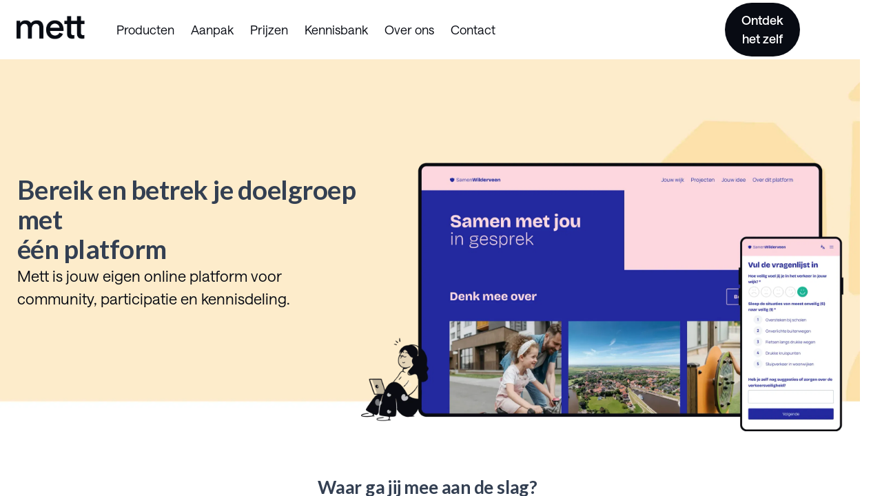

--- FILE ---
content_type: text/html; charset=utf-8
request_url: https://mett.nl/
body_size: 50920
content:
<!doctype html><html lang=nl dir=ltr><head><script nonce="c4a0f566b6c1f65d159837e35db913e2">window.__INITIAL_STATE__={"log":{"logQueue":null,"logTimeout":null,"url":"http:\u002F\u002Flocalhost:8080\u002Flog","platform":"mett.nl","source":"ssr","UA":"Mozilla\u002F5.0 (Macintosh; Intel Mac OS X 10_15_7) AppleWebKit\u002F537.36 (KHTML, like Gecko) Chrome\u002F131.0.0.0 Safari\u002F537.36; ClaudeBot\u002F1.0; +claudebot@anthropic.com)","id":"1e6de6cb3f4846f8af71a9af4b3fe387"},"load-optimizer":{"accessTokenSet":false,"accessToken":null,"accessTokenDate":null,"cache":{},"pendingCalls":{},"executedServerSideCalls":{"mett.nl-5fe08b1c0024896ba23952d4acd5890574f969f5":true,"mett.nl-bf3600fc52bc67f2e788fac9bfeb64b8e425c4f3":true,"mett.nl-64671d168bba8dc0c56dabfc7e0fde9c82cae33e":true,"mett.nl-327a91171bec197d017c2fc70b04557969802543":true}},"error":{"status":200,"nonce":"c4a0f566b6c1f65d159837e35db913e2","timings":{"01_token_start":1764927321166,"02_token_end":1764927321167,"05_vue_setup_start":1764927321168,"00_render_start":1764927321159,"12_render_end":1764927322196,"06_vue_setup_calls_end":1764927321179,"07_vue_setup_end":1764927321179,"08_page_load_start":1764927321181,"09_page_load_end":1764927321963,"10_lists_load_start":1764927321963,"11_lists_load_end":1764927321963},"performance":{"performance_token":1,"performance_setup":11,"performance_page":782,"performance_lists":0}},"user":{"applicationUser":null,"loadingStatus":null,"invitationStatus":null,"termsOfUseVersion":1},"settings":{"settingValues":[{"platformSettingGuid":"6dc756e3-a9ca-4f1e-8bfb-e19230d6d9fe","key":"useGoneStatus","value":"true","default":"false"},{"platformSettingGuid":"e2e10a8f-8806-4fdf-af03-cc62a051134e","key":"subMenuTextColor","value":"5","default":"14"},{"platformSettingGuid":"23114084-22e0-41e5-becf-19da14946fef","key":"showFooter","value":"true","default":"true"},{"platformSettingGuid":"481aebb2-3a06-4579-a6f9-2cbc60a9cac0","key":"breadcrumbsTextColor","value":"15","default":"14"},{"platformSettingGuid":"4ff621a8-c55d-42ed-9b18-7f7e19504c34","key":"h4FontSettings","value":"{\"color\":\"15\",\"family\":\"Saans\",\"size\":4,\"weight\":400,\"italic\":false}","default":"{\"color\":\"14\",\"family\":\"Lato\",\"size\":4,\"weight\":700,\"italic\":false}"},{"platformSettingGuid":"2c6fadbb-6102-4f47-a76e-841bfcfc9ed5","key":"h1FontSettings","value":"{\"color\":\"15\",\"family\":\"Saans\",\"size\":9,\"weight\":700,\"italic\":false}","default":"{\"color\":\"14\",\"family\":\"Lato\",\"size\":7,\"weight\":700,\"italic\":false}"},{"platformSettingGuid":"7951727b-52a3-4061-ba8b-476a95fa8d9b","key":"h5FontSettings","value":"{\"color\":\"15\",\"family\":\"Saans\",\"size\":3,\"weight\":700,\"italic\":false}","default":"{\"color\":\"14\",\"family\":\"Lato\",\"size\":3,\"weight\":700,\"italic\":false}"},{"platformSettingGuid":"e31d33d3-070c-4b47-9cde-4f0add0e3a3e","key":"squareLogoTransparant","value":"df343e2a-62f2-4ca5-9c52-cbcfc76fe3a0","default":""},{"platformSettingGuid":"4a2ff61e-96e1-459f-aaa1-3cf2debe1648","key":"platformName","value":"Mett","default":"Mijn Mett platform"},{"platformSettingGuid":"9cf222c1-449c-4eb1-bca2-a91ddcf9320a","key":"socialChannels","value":"[{\"label\":\"Instagram\",\"url\":\"https:\u002F\u002Fwww.instagram.com\u002FSamenWerktMett\u002F\",\"icon\":\"instagram\"},{\"label\":\"LinkedIn\",\"url\":\"https:\u002F\u002Fnl.linkedin.com\u002Fcompany\u002Fmett-community-engagement\",\"icon\":\"linkedin\"},{\"label\":\"\",\"url\":\"\",\"icon\":\"facebook\"},{\"label\":\"X\",\"url\":\"\",\"icon\":\"twitter\"}]","default":"[{\"label\":\"Facebook\",\"url\":\"\",\"icon\":\"facebook\"},{\"label\":\"X\",\"url\":\"\",\"icon\":\"twitter\"},{\"label\":\"Instagram\",\"url\":\"\",\"icon\":\"instagram\"},{\"label\":\"LinkedIn\",\"url\":\"\",\"icon\":\"linkedin\"}]"},{"platformSettingGuid":"c4b2fbb5-7f33-4129-b200-745c74db0dd9","key":"showLogin","value":"false","default":"true"},{"platformSettingGuid":"f44bafbc-8452-47f5-a3f1-68a978f13be3","key":"browserColor","value":"5","default":"1"},{"platformSettingGuid":"818f0eb9-df3b-49a2-bcf7-1c2b2d550903","key":"emailTextColor","value":"#080b13","default":"#080b13"},{"platformSettingGuid":"9bec8fef-933f-44c3-ac26-22ea0dca65c7","key":"headerLogoAlt","value":"","default":""},{"platformSettingGuid":"d5991fdb-05bb-4b57-b0c8-fb6755f0d6b5","key":"headerLogoMobileHeight","value":"40","default":"48"},{"platformSettingGuid":"d28a6596-5538-4b7f-bc72-475118ddc53d","key":"sslRequest","value":"","default":""},{"platformSettingGuid":"7004b63a-ee89-417f-94a3-5e086fcdf50f","key":"googleAnalyticsId","value":"","default":""},{"platformSettingGuid":"fa6bd1b6-4b53-461b-b1b9-6e8450fdce4b","key":"subMenuActiveTextColor","value":"5","default":"5"},{"platformSettingGuid":"fef48157-0f50-439b-b252-dce3bb99440b","key":"showHeader","value":"true","default":"true"},{"platformSettingGuid":"81d64b58-57c0-426f-8511-5a35b9c45a2e","key":"showBreadcrumbsByDefault","value":"true","default":"true"},{"platformSettingGuid":"10fb0018-2afb-4652-81a7-f80ae2d88c3e","key":"fonts","value":"[\"\u002Ffonts\u002Fmett-studio-fonts.css\"]","default":"[]"},{"platformSettingGuid":"d2245fe1-0644-4329-bf91-ce753e7279e3","key":"menuBackgroundColor","value":"1","default":"1"},{"platformSettingGuid":"d99d1459-e5ee-4756-9b4c-929f0c17cb21","key":"showHelpdeskWidget","value":"false","default":"false"},{"platformSettingGuid":"ed9ec2f8-69a5-4a4b-8ec9-a7aa3b25f7ce","key":"showGlobalSearch","value":"false","default":"true"},{"platformSettingGuid":"63a46845-2412-438c-9c13-978ec79bb549","key":"headerLogoMobile","value":"fdaad50f-e514-403c-b777-36d2c1e5d432","default":""},{"platformSettingGuid":"94897b8f-0afd-4235-94dd-5c3a27699f33","key":"plausiblePageStatistics","value":"true","default":"true"},{"platformSettingGuid":"832cb48b-825e-4f19-bb5d-a4a8c8b6293f","key":"menuActiveColor","value":"15","default":"5"},{"platformSettingGuid":"3de0a5c8-2dac-4aca-b312-f6fc4951b6d1","key":"plausible","value":"true","default":"false"},{"platformSettingGuid":"29486d87-21f5-4ebf-ab68-1d69fdda5b2e","key":"defaultLanguage","value":"nl","default":"nl"},{"platformSettingGuid":"6d315ac0-5997-4d5d-994d-539c31efb421","key":"subMenuBorderColor","value":"10","default":"10"},{"platformSettingGuid":"4a54f6da-9b29-4c48-b744-86778d86ace9","key":"breadcrumbsBackgroundColor","value":"1","default":"9"},{"platformSettingGuid":"643cef00-800a-41d7-826c-5fd1f087f1b3","key":"headerItemColor","value":"15","default":"14"},{"platformSettingGuid":"bd1d491e-c7b0-417e-92dd-3b4e6465a14f","key":"emailButtonTextColor","value":"#ffffff","default":"#ffffff"},{"platformSettingGuid":"85c1b288-d392-4c52-9c62-b41e0b718609","key":"emailBackgroundColor","value":"#e7f5fe","default":"#F7F8FA"},{"platformSettingGuid":"9e70b5ba-876d-4599-91b4-1dc263f38ea3","key":"headerVisibility","value":"pinned","default":"pinned"},{"platformSettingGuid":"49a29cc2-9657-4b39-9e27-aa861cbc5577","key":"headerItemHoverColor","value":"15","default":"13"},{"platformSettingGuid":"6ed30250-2d6d-4439-9fb9-c5284459da03","key":"maveActivate","value":"","default":""},{"platformSettingGuid":"468bc143-ea6a-4974-8f9e-cbf687f62bac","key":"footers","value":"[{\"guid\":\"2ced935d-fbca-434b-bf9b-2530f67477c7\",\"name\":\"\",\"backgroundColor\":\"1\",\"linkColor\":\"15\",\"linkHoverColor\":\"15\",\"textColor\":\"15\",\"systemBackgroundColor\":\"2\",\"systemLinkColor\":\"15\",\"systemLinkHoverColor\":\"15\",\"systemTextColor\":\"15\",\"buildingBlockInstances\":[{\"layoutPosition\":\"7045b4ac-c694-480c-a9e0-c21bbc1882eb\",\"sortId\":0,\"buildingBlockName\":\"Content\",\"buildingBlockComponent\":\"Content\",\"buildingBlockGuid\":\"95308758-698f-412b-998e-04c6bc966617\",\"buildingBlockIcon\":\"tabler:pilcrow\",\"buildingBlockCategory\":\"Text\",\"options\":{\"width\":null,\"margin\":\"32px\",\"value\":\"\u003Ch3 id=\\\"blijf-op-de-hoogte\\\"\u003EBlijf op de hoogte\u003C\u002Fh3\u003E\u003Cp class=\\\"\\\"\u003ESchrijf je in voor de nieuwsbrief. \u003C\u002Fp\u003E\",\"padding\":\"0px 8px 0px 0px\",\"pinMobilePaddings\":false,\"_iconColor\":\"#ED5C68\"},\"guid\":\"c5c5a2da-9d8c-4398-a939-0189f20ecadf\"},{\"layoutPosition\":\"7045b4ac-c694-480c-a9e0-c21bbc1882eb\",\"sortId\":2,\"buildingBlockName\":\"Form\",\"buildingBlockComponent\":\"Form\",\"buildingBlockGuid\":\"62af9d93-feeb-48a5-8962-021df25cb941\",\"buildingBlockIcon\":\"mds:ballot\",\"buildingBlockCategory\":\"Interaction\",\"options\":{\"width\":12,\"height\":null,\"margin\":\"48px\",\"padding\":\"0px 0px 0px 0px\",\"formGuid\":\"0dba9135-4f2b-4211-b786-080efd82291d\",\"pinMobilePaddings\":false,\"_iconColor\":\"#F5AD01\"},\"guid\":\"e34392f4-e469-4667-b73b-c4fa09ca63a1\",\"preview\":null},{\"layoutPosition\":\"top-row\",\"sortId\":0,\"buildingBlockName\":\"Group\",\"buildingBlockComponent\":\"Group\",\"buildingBlockGuid\":\"d86b9e69-5058-4e3f-9d46-f14486ef0ac2\",\"buildingBlockIcon\":\"mds:dataset\",\"buildingBlockCategory\":\"Layout\",\"options\":{\"width\":12,\"textColor\":\"\",\"headingColor\":\"\",\"backgroundColor\":\"\",\"backgroundImage\":\"0b3668ff-c12e-48e3-ae12-079676694000\",\"backgroundImageSize\":\"cover\",\"backgroundImagePosition\":\"bottom\",\"backgroundOpacity\":\"1\",\"backgroundFullpage\":true,\"borderRadius\":\"0px\",\"justifyContent\":\"center\",\"alignItems\":\"start\",\"margin\":\"0px 0px 0px 0px\",\"padding\":\"80px 0px 0px 0px\",\"backgroundImageName\":\"Illustratie - footer.png\",\"pinMobilePaddings\":false,\"_iconColor\":\"#F5AD01\",\"fontFamily\":\"Saans\",\"fontSize\":\"1em\",\"fontWeight\":\"500\",\"fontStyle\":\"normal\",\"textAlign\":\"center\",\"color\":\"#FFFFFF\",\"textButton\":false,\"buttonPadding\":\"12px 24px\",\"buttonRadius\":\"999px\",\"borderWidth\":\"0px\",\"buttonShadow\":\"none\"},\"guid\":\"8a9ed6a6-3e35-44ab-a8a9-5051ae0f99c9\"},{\"layoutPosition\":\"7045b4ac-c694-480c-a9e0-c21bbc1882eb\",\"sortId\":1,\"buildingBlockName\":\"Break\",\"buildingBlockComponent\":\"Break\",\"buildingBlockGuid\":\"b9713843-2676-44d0-ba30-650e41ef4bc3\",\"buildingBlockIcon\":\"tabler:corner-down-left-double\",\"buildingBlockCategory\":\"Hidden\",\"options\":{\"margin\":\"0px\",\"width\":12,\"padding\":\"0px 0px 0px 0px\"},\"guid\":\"f6d46af2-3e4e-498a-ba75-e19cf105dc17\"},{\"layoutPosition\":\"top-row\",\"sortId\":3,\"buildingBlockName\":\"Group\",\"buildingBlockComponent\":\"Group\",\"buildingBlockGuid\":\"d86b9e69-5058-4e3f-9d46-f14486ef0ac2\",\"buildingBlockIcon\":\"mds:dataset\",\"buildingBlockCategory\":\"Layout\",\"options\":{\"width\":12,\"textColor\":\"\",\"headingColor\":\"\",\"backgroundColor\":\"#FDECCB\",\"backgroundImageSize\":\"contain\",\"backgroundImagePosition\":\"top\",\"backgroundOpacity\":\"1\",\"backgroundFullpage\":true,\"borderRadius\":\"0px\",\"justifyContent\":\"center\",\"alignItems\":\"start\",\"margin\":\"0px 0px 0px 0px\",\"padding\":\"32px 0px 64px 0px\",\"pinMobilePaddings\":false,\"_iconColor\":\"#F5AD01\",\"fontFamily\":\"Saans\",\"fontSize\":\"1em\",\"fontWeight\":\"500\",\"fontStyle\":\"normal\",\"textAlign\":\"center\",\"color\":\"#FFFFFF\",\"textButton\":false,\"buttonPadding\":\"12px 24px\",\"buttonRadius\":\"999px\",\"borderWidth\":\"0px\",\"buttonShadow\":\"none\"},\"guid\":\"0fc8b328-55cf-4155-9839-e053ac02758d\"},{\"layoutPosition\":\"0fc8b328-55cf-4155-9839-e053ac02758d\",\"sortId\":3,\"buildingBlockName\":\"Content\",\"buildingBlockComponent\":\"Content\",\"buildingBlockGuid\":\"95308758-698f-412b-998e-04c6bc966617\",\"buildingBlockIcon\":\"tabler:pilcrow\",\"buildingBlockCategory\":\"Text\",\"options\":{\"width\":8,\"margin\":\"0px\",\"value\":\"\u003Cp style=\\\"text-align: center\\\" class=\\\"mett-tiptap-intro\\\"\u003E\u003Cspan style=\\\"font-size: 1em\\\"\u003ELeer meer over de uitgebreide mogelijkheden van het platform en ontdek hoe verschillende organisaties Mett inzetten.\u003C\u002Fspan\u003E\u003C\u002Fp\u003E\",\"padding\":\"0px 8px 24px 0px\",\"pinMobilePaddings\":false,\"_iconColor\":\"#ED5C68\"},\"guid\":\"7dd17183-12c2-4167-9155-00ac8533f35b\",\"preview\":null},{\"layoutPosition\":\"0fc8b328-55cf-4155-9839-e053ac02758d\",\"sortId\":0,\"buildingBlockName\":\"Heading\",\"buildingBlockComponent\":\"Heading\",\"buildingBlockGuid\":\"04b44c73-02f1-425a-919d-49e852eb757c\",\"buildingBlockIcon\":\"mds:title\",\"buildingBlockCategory\":\"Text\",\"options\":{\"width\":12,\"pinMobileWidth\":false,\"headingTag\":\"h2\",\"align\":\"center\",\"color\":\"\",\"icon\":null,\"iconTextColor\":null,\"margin\":\"16px\",\"value\":\"Klaar om aan de knoppen te draaien?\",\"padding\":\"0px 0px 0px 0px\",\"itemTitle\":null,\"parentLink\":null,\"pinMobilePaddings\":false,\"_iconColor\":\"#ED5C68\"},\"guid\":\"90a82e51-6873-4e57-831f-432c7e3b3708\"},{\"layoutPosition\":\"0fc8b328-55cf-4155-9839-e053ac02758d\",\"sortId\":6,\"buildingBlockName\":\"Button\",\"buildingBlockComponent\":\"Button\",\"buildingBlockGuid\":\"ac001faf-2c51-49e4-8bff-8a65b213537a\",\"buildingBlockIcon\":\"mds:variables\",\"buildingBlockCategory\":\"Text\",\"options\":{\"link\":\"c78130ed-ce7f-4410-875b-05431a35ea00\",\"pinMobileWidth\":false,\"align\":\"center\",\"preset\":\"247ea43c-9083-4b9a-ab51-94dfd1018751\",\"customStyle\":false,\"textButton\":false,\"fontFamily\":\"Saans\",\"fontSize\":\"1em\",\"textAlign\":\"center\",\"color\":\"#080B13\",\"backgroundColor\":\"#FAB50A\",\"buttonPadding\":\"12px 24px\",\"buttonRadius\":\"999px\",\"borderWidth\":\"0px\",\"buttonShadow\":\"none\",\"icon\":\"\",\"iconRight\":false,\"linkExternalIcon\":true,\"margin\":\"0px\",\"linkType\":\"page\",\"padding\":\"0px 16px 0px 0px\",\"text\":\"Ontdek het zelf\",\"fontStyle\":\"normal\",\"fontWeight\":\"500\",\"pinMobilePaddings\":false,\"_iconColor\":\"#ED5C68\",\"colorHover\":\"#FFFFFF\",\"backgroundColorHover\":\"#080B13\"},\"guid\":\"3c914204-18b2-4930-b606-6069187d40bc\",\"preview\":null},{\"layoutPosition\":\"8a9ed6a6-3e35-44ab-a8a9-5051ae0f99c9\",\"sortId\":0,\"buildingBlockName\":\"Content\",\"buildingBlockComponent\":\"Content\",\"buildingBlockGuid\":\"95308758-698f-412b-998e-04c6bc966617\",\"buildingBlockIcon\":\"tabler:pilcrow\",\"buildingBlockCategory\":\"Text\",\"options\":{\"width\":null,\"margin\":\"80px\",\"value\":\"\u003Cp\u003E\u003C\u002Fp\u003E\",\"padding\":\"32px 8px 0px 0px\",\"pinMobilePaddings\":false,\"_iconColor\":\"#ED5C68\"},\"guid\":\"16c3eba8-0378-4136-934e-43ad5956a6bd\"},{\"layoutPosition\":\"top-row\",\"sortId\":1,\"buildingBlockName\":\"Break\",\"buildingBlockComponent\":\"Break\",\"buildingBlockGuid\":\"b9713843-2676-44d0-ba30-650e41ef4bc3\",\"buildingBlockIcon\":\"tabler:corner-down-left-double\",\"buildingBlockCategory\":\"Hidden\",\"options\":{\"margin\":\"0px\",\"width\":12,\"padding\":\"0px 0px 0px 0px\"},\"guid\":\"7e1a1250-5d88-4a18-b124-b064b846809e\"},{\"layoutPosition\":\"main\",\"sortId\":0,\"buildingBlockName\":\"Group\",\"buildingBlockComponent\":\"Group\",\"buildingBlockGuid\":\"d86b9e69-5058-4e3f-9d46-f14486ef0ac2\",\"buildingBlockIcon\":\"mds:dataset\",\"buildingBlockCategory\":\"Layout\",\"options\":{\"width\":12,\"textColor\":\"\",\"headingColor\":\"\",\"backgroundColor\":\"#fff4df\",\"backgroundImage\":null,\"backgroundImageSize\":\"cover\",\"backgroundImagePosition\":\"center\",\"backgroundOpacity\":\"1\",\"backgroundFullpage\":true,\"borderRadius\":\"0px\",\"justifyContent\":\"start\",\"alignItems\":\"start\",\"margin\":\"0px 0px 0px 0px\",\"padding\":\"80px 0px 0px 0px\",\"backgroundImageName\":null,\"pinMobilePaddings\":false,\"_iconColor\":\"#F5AD01\"},\"guid\":\"72d33c22-486e-4fc2-b841-9794d1c955af\"},{\"layoutPosition\":\"72d33c22-486e-4fc2-b841-9794d1c955af\",\"sortId\":4,\"buildingBlockName\":\"Group\",\"buildingBlockComponent\":\"Group\",\"buildingBlockGuid\":\"d86b9e69-5058-4e3f-9d46-f14486ef0ac2\",\"buildingBlockIcon\":\"mds:dataset\",\"buildingBlockCategory\":\"Layout\",\"options\":{\"width\":3,\"textColor\":\"\",\"headingColor\":\"\",\"backgroundColor\":\"\",\"backgroundImage\":null,\"backgroundImageSize\":\"cover\",\"backgroundImagePosition\":\"center\",\"backgroundOpacity\":\"1\",\"backgroundFullpage\":false,\"borderRadius\":\"0px\",\"justifyContent\":\"start\",\"alignItems\":\"start\",\"margin\":\"0px 0px 0px 0px\",\"padding\":\"0px 0px 0px 0px\",\"backgroundImageName\":null,\"pinMobilePaddings\":false,\"_iconColor\":\"#F5AD01\"},\"guid\":\"7a163afc-bfb8-4912-902f-73b59e1e29d7\",\"preview\":null},{\"layoutPosition\":\"7a163afc-bfb8-4912-902f-73b59e1e29d7\",\"sortId\":3,\"buildingBlockName\":\"Content\",\"buildingBlockComponent\":\"Content\",\"buildingBlockGuid\":\"95308758-698f-412b-998e-04c6bc966617\",\"buildingBlockIcon\":\"tabler:pilcrow\",\"buildingBlockCategory\":\"Text\",\"options\":{\"width\":12,\"margin\":\"16px\",\"value\":\"\u003Cp\u003E\u003Cspan style=\\\"font-size: 0.85em\\\"\u003ESchrijf je in de voor onze nieuwsbrief of volg ons op de socials.\u003C\u002Fspan\u003E\u003C\u002Fp\u003E\",\"padding\":\"0px 0px 0px 0px\",\"pinMobilePaddings\":false,\"_iconColor\":\"#ED5C68\"},\"guid\":\"392e2e25-e19c-49b6-85ec-2bd9c3e2e216\",\"preview\":null},{\"layoutPosition\":\"689eaffa-e518-4c11-afa1-41724e3f8437\",\"sortId\":1,\"buildingBlockName\":\"Socials\",\"buildingBlockComponent\":\"Socials\",\"buildingBlockGuid\":\"b30b5fc8-f2d2-4eba-b221-ae18a492faec\",\"buildingBlockIcon\":\"mds:mood\",\"buildingBlockCategory\":\"Content\",\"options\":{\"width\":6,\"title\":\"\",\"backgroundColor\":\"\",\"buttonBackgroundColor\":\"\",\"iconColor\":\"#080b13\",\"buttonBackgroundColorActive\":\"#fab50a\",\"iconColorActive\":\"#080b13\",\"buttonSquared\":false,\"alignVertical\":false,\"margin\":\"0px\",\"padding\":\"0px 0px 0px 0px\",\"pinMobilePaddings\":false,\"fontFamily\":\"Saans\",\"fontSize\":\"1em\",\"fontWeight\":\"500\",\"fontStyle\":\"normal\",\"textAlign\":\"center\",\"color\":\"#FFFFFF\",\"textButton\":false,\"buttonPadding\":\"12px 24px\",\"buttonRadius\":\"999px\",\"borderWidth\":\"0px\",\"buttonShadow\":\"none\"},\"guid\":\"85bdb38b-bd20-43ec-bff7-163e369c30fb\",\"preview\":null},{\"layoutPosition\":\"689eaffa-e518-4c11-afa1-41724e3f8437\",\"sortId\":0,\"buildingBlockName\":\"Button\",\"buildingBlockComponent\":\"Button\",\"buildingBlockGuid\":\"ac001faf-2c51-49e4-8bff-8a65b213537a\",\"buildingBlockIcon\":\"mds:variables\",\"buildingBlockCategory\":\"Text\",\"options\":{\"link\":\"c6ff842f-241b-42ff-b44c-9fc5c373280c\",\"pinMobileWidth\":false,\"align\":\"start\",\"preset\":\"247ea43c-9083-4b9a-ab51-94dfd1018751\",\"customStyle\":true,\"textButton\":false,\"fontFamily\":\"Saans\",\"fontSize\":\"15px\",\"textAlign\":\"center\",\"color\":\"#080B13\",\"backgroundColor\":\"\",\"colorHover\":\"#FFFFFF\",\"backgroundColorHover\":\"#080B13\",\"buttonPadding\":\"8px 16px\",\"buttonRadius\":\"999px\",\"borderWidth\":\"2px\",\"buttonShadow\":\"none\",\"icon\":\"\",\"iconRight\":false,\"linkExternalIcon\":true,\"margin\":\"0px\",\"linkType\":\"page\",\"padding\":\"0px 0px 0px 0px\",\"text\":\"Aanmelden\",\"fontStyle\":\"normal\",\"fontWeight\":\"500\",\"pinMobilePaddings\":false,\"_iconColor\":\"#ED5C68\",\"borderColor\":\"#080b13\",\"width\":6},\"guid\":\"58527dd4-bc8e-4e4e-bef1-cd55c13f0c58\",\"preview\":null},{\"layoutPosition\":\"7a163afc-bfb8-4912-902f-73b59e1e29d7\",\"sortId\":4,\"buildingBlockName\":\"Break\",\"buildingBlockComponent\":\"Break\",\"buildingBlockGuid\":\"b9713843-2676-44d0-ba30-650e41ef4bc3\",\"buildingBlockIcon\":\"tabler:corner-down-left-double\",\"buildingBlockCategory\":\"Hidden\",\"options\":{\"margin\":\"0px\",\"width\":12,\"padding\":\"0px 0px 0px 0px\"},\"guid\":\"3414e3cd-d119-42a0-9376-5f71cabd5c3a\"},{\"layoutPosition\":\"7a163afc-bfb8-4912-902f-73b59e1e29d7\",\"sortId\":6,\"buildingBlockName\":\"Group\",\"buildingBlockComponent\":\"Group\",\"buildingBlockGuid\":\"d86b9e69-5058-4e3f-9d46-f14486ef0ac2\",\"buildingBlockIcon\":\"mds:dataset\",\"buildingBlockCategory\":\"Layout\",\"options\":{\"width\":12,\"textColor\":\"\",\"headingColor\":\"\",\"backgroundColor\":\"\",\"backgroundImage\":null,\"backgroundImageSize\":\"cover\",\"backgroundImagePosition\":\"center\",\"backgroundOpacity\":\"1\",\"backgroundFullpage\":false,\"borderRadius\":\"0px\",\"justifyContent\":\"start\",\"alignItems\":\"center\",\"margin\":\"0px 0px 0px 0px\",\"padding\":\"0px 0px 0px 0px\",\"backgroundImageName\":null,\"pinMobilePaddings\":false,\"_iconColor\":\"#F5AD01\"},\"guid\":\"689eaffa-e518-4c11-afa1-41724e3f8437\"},{\"layoutPosition\":\"72d33c22-486e-4fc2-b841-9794d1c955af\",\"sortId\":1,\"buildingBlockName\":\"Group\",\"buildingBlockComponent\":\"Group\",\"buildingBlockGuid\":\"d86b9e69-5058-4e3f-9d46-f14486ef0ac2\",\"buildingBlockIcon\":\"mds:dataset\",\"buildingBlockCategory\":\"Layout\",\"options\":{\"width\":2,\"textColor\":\"\",\"headingColor\":\"\",\"backgroundColor\":\"\",\"backgroundImage\":null,\"backgroundImageSize\":\"cover\",\"backgroundImagePosition\":\"center\",\"backgroundOpacity\":\"1\",\"backgroundFullpage\":false,\"borderRadius\":\"0px\",\"justifyContent\":\"start\",\"alignItems\":\"start\",\"margin\":\"0px 0px 32px 0px \",\"padding\":\"0px 0px 0px 0px\",\"backgroundImageName\":null,\"pinMobilePaddings\":false,\"_iconColor\":\"#F5AD01\"},\"guid\":\"9cc7d2ea-6d8a-476e-8fa1-bf880a9b7af2\",\"preview\":null},{\"layoutPosition\":\"9cc7d2ea-6d8a-476e-8fa1-bf880a9b7af2\",\"sortId\":3,\"buildingBlockName\":\"Content\",\"buildingBlockComponent\":\"Content\",\"buildingBlockGuid\":\"95308758-698f-412b-998e-04c6bc966617\",\"buildingBlockIcon\":\"tabler:pilcrow\",\"buildingBlockCategory\":\"Text\",\"options\":{\"width\":12,\"margin\":\"0px\",\"value\":\"\u003Cp\u003E\u003Ca target=\\\"_self\\\" rel=\\\"noopener noreferrer nofollow\\\" href=\\\"\u002Fkennisbank\u002Fblogs\\\"\u003E\u003Cspan style=\\\"font-size: 0.85em\\\"\u003EBlogs\u003C\u002Fspan\u003E\u003C\u002Fa\u003E\u003Cspan style=\\\"font-size: 0.85em\\\"\u003E \u003Cbr\u003E\u003C\u002Fspan\u003E\u003Ca target=\\\"_self\\\" rel=\\\"noopener noreferrer nofollow\\\" href=\\\"\u002Fkennisbank\u002Fcases\\\"\u003E\u003Cspan style=\\\"font-size: 0.85em\\\"\u003ECases\u003C\u002Fspan\u003E\u003C\u002Fa\u003E\u003Cspan style=\\\"font-size: 0.85em\\\"\u003E \u003Cbr\u003E\u003C\u002Fspan\u003E\u003Ca target=\\\"_self\\\" rel=\\\"noopener noreferrer nofollow\\\" href=\\\"\u002Fkennisbank\u002Fpodcasts\\\"\u003E\u003Cspan style=\\\"font-size: 0.85em\\\"\u003EPodcasts\u003C\u002Fspan\u003E\u003C\u002Fa\u003E\u003Cspan style=\\\"font-size: 0.85em\\\"\u003E \u003Cbr\u003E\u003C\u002Fspan\u003E\u003Ca target=\\\"_self\\\" rel=\\\"noopener noreferrer nofollow\\\" href=\\\"\u002Fkennisbank\u002Fevenementen\\\"\u003E\u003Cspan style=\\\"font-size: 0.85em\\\"\u003EEvenementen\u003C\u002Fspan\u003E\u003C\u002Fa\u003E\u003C\u002Fp\u003E\",\"padding\":\"0px 0px 0px 0px\",\"pinMobilePaddings\":false,\"_iconColor\":\"#ED5C68\"},\"guid\":\"5009f0df-6f6b-45d8-9417-86a990095c37\",\"preview\":null},{\"layoutPosition\":\"9cc7d2ea-6d8a-476e-8fa1-bf880a9b7af2\",\"sortId\":0,\"buildingBlockName\":\"Heading\",\"buildingBlockComponent\":\"Heading\",\"buildingBlockGuid\":\"04b44c73-02f1-425a-919d-49e852eb757c\",\"buildingBlockIcon\":\"mds:title\",\"buildingBlockCategory\":\"Text\",\"options\":{\"width\":12,\"pinMobileWidth\":false,\"headingTag\":\"h5\",\"align\":\"start\",\"color\":\"\",\"icon\":null,\"iconTextColor\":null,\"margin\":\"0px\",\"value\":\"Kennisbank\",\"padding\":\"0px 0px 0px 0px\",\"itemTitle\":null,\"parentLink\":null,\"pinMobilePaddings\":false,\"_iconColor\":\"#ED5C68\"},\"guid\":\"3fe47d1a-8794-4b75-9259-39143a8cb210\"},{\"layoutPosition\":\"72d33c22-486e-4fc2-b841-9794d1c955af\",\"sortId\":2,\"buildingBlockName\":\"Group\",\"buildingBlockComponent\":\"Group\",\"buildingBlockGuid\":\"d86b9e69-5058-4e3f-9d46-f14486ef0ac2\",\"buildingBlockIcon\":\"mds:dataset\",\"buildingBlockCategory\":\"Layout\",\"options\":{\"width\":2,\"textColor\":\"\",\"headingColor\":\"\",\"backgroundColor\":\"\",\"backgroundImage\":null,\"backgroundImageSize\":\"cover\",\"backgroundImagePosition\":\"center\",\"backgroundOpacity\":\"1\",\"backgroundFullpage\":false,\"borderRadius\":\"0px\",\"justifyContent\":\"start\",\"alignItems\":\"start\",\"margin\":\"0px 0px 32px 0px \",\"padding\":\"0px 0px 0px 0px\",\"backgroundImageName\":null,\"pinMobilePaddings\":false,\"_iconColor\":\"#F5AD01\"},\"guid\":\"4edf2f4b-d6d2-4c3b-a0f5-f6657e71ccef\",\"preview\":null},{\"layoutPosition\":\"4edf2f4b-d6d2-4c3b-a0f5-f6657e71ccef\",\"sortId\":3,\"buildingBlockName\":\"Content\",\"buildingBlockComponent\":\"Content\",\"buildingBlockGuid\":\"95308758-698f-412b-998e-04c6bc966617\",\"buildingBlockIcon\":\"tabler:pilcrow\",\"buildingBlockCategory\":\"Text\",\"options\":{\"width\":12,\"margin\":\"0px\",\"value\":\"\u003Cp\u003E\u003Ca target=\\\"_self\\\" rel=\\\"noopener noreferrer nofollow\\\" href=\\\"\u002Fover-ons\\\"\u003E\u003Cspan style=\\\"font-size: 0.85em\\\"\u003EOver Mett\u003C\u002Fspan\u003E\u003C\u002Fa\u003E\u003Cspan style=\\\"font-size: 0.85em\\\"\u003E\u003Cbr\u003E\u003C\u002Fspan\u003E\u003Ca target=\\\"_self\\\" rel=\\\"noopener noreferrer nofollow\\\" href=\\\"\u002Fover-ons\u002Fteam\\\"\u003E\u003Cspan style=\\\"font-size: 0.85em\\\"\u003ETeam\u003C\u002Fspan\u003E\u003C\u002Fa\u003E\u003Cspan style=\\\"font-size: 0.85em\\\"\u003E \u003Cbr\u003E\u003C\u002Fspan\u003E\u003Ca target=\\\"_self\\\" rel=\\\"noopener noreferrer nofollow\\\" href=\\\"\u002Fover-ons\u002Fvacatures\\\"\u003E\u003Cspan style=\\\"font-size: 0.85em\\\"\u003EVacatures\u003C\u002Fspan\u003E\u003C\u002Fa\u003E\u003Cspan style=\\\"font-size: 0.85em\\\"\u003E \u003Cbr\u003E\u003C\u002Fspan\u003E\u003Ca target=\\\"_self\\\" rel=\\\"noopener noreferrer nofollow\\\" href=\\\"\u002Fover-ons\u002Fcompliance\\\"\u003E\u003Cspan style=\\\"font-size: 0.85em\\\"\u003ECompliance\u003C\u002Fspan\u003E\u003C\u002Fa\u003E\u003C\u002Fp\u003E\",\"padding\":\"0px 0px 0px 0px\",\"pinMobilePaddings\":false,\"_iconColor\":\"#ED5C68\"},\"guid\":\"f0b48ff2-d88a-4674-9d56-d23fc8120e86\",\"preview\":null},{\"layoutPosition\":\"4edf2f4b-d6d2-4c3b-a0f5-f6657e71ccef\",\"sortId\":0,\"buildingBlockName\":\"Heading\",\"buildingBlockComponent\":\"Heading\",\"buildingBlockGuid\":\"04b44c73-02f1-425a-919d-49e852eb757c\",\"buildingBlockIcon\":\"mds:title\",\"buildingBlockCategory\":\"Text\",\"options\":{\"width\":12,\"pinMobileWidth\":false,\"headingTag\":\"h5\",\"align\":\"start\",\"color\":\"\",\"icon\":null,\"iconTextColor\":null,\"margin\":\"0px\",\"value\":\"Over ons\",\"padding\":\"0px 0px 0px 0px\",\"itemTitle\":null,\"parentLink\":null,\"pinMobilePaddings\":false,\"_iconColor\":\"#ED5C68\"},\"guid\":\"ed6d9d93-baa4-4043-b2a4-a096bae2f76c\"},{\"layoutPosition\":\"4edf2f4b-d6d2-4c3b-a0f5-f6657e71ccef\",\"sortId\":1,\"buildingBlockName\":\"Break\",\"buildingBlockComponent\":\"Break\",\"buildingBlockGuid\":\"b9713843-2676-44d0-ba30-650e41ef4bc3\",\"buildingBlockIcon\":\"tabler:corner-down-left-double\",\"buildingBlockCategory\":\"Hidden\",\"options\":{\"margin\":\"0px\",\"width\":12,\"padding\":\"0px 0px 0px 0px\"},\"guid\":\"8ccb77bf-b962-4d56-a20d-ba1d8ab63e64\"},{\"layoutPosition\":\"72d33c22-486e-4fc2-b841-9794d1c955af\",\"sortId\":3,\"buildingBlockName\":\"Group\",\"buildingBlockComponent\":\"Group\",\"buildingBlockGuid\":\"d86b9e69-5058-4e3f-9d46-f14486ef0ac2\",\"buildingBlockIcon\":\"mds:dataset\",\"buildingBlockCategory\":\"Layout\",\"options\":{\"width\":2,\"textColor\":\"\",\"headingColor\":\"\",\"backgroundColor\":\"\",\"backgroundImage\":null,\"backgroundImageSize\":\"cover\",\"backgroundImagePosition\":\"center\",\"backgroundOpacity\":\"1\",\"backgroundFullpage\":false,\"borderRadius\":\"0px\",\"justifyContent\":\"start\",\"alignItems\":\"start\",\"margin\":\"0px 0px 32px 0px \",\"padding\":\"0px 0px 0px 0px\",\"backgroundImageName\":null,\"pinMobilePaddings\":false,\"_iconColor\":\"#F5AD01\"},\"guid\":\"3150be6f-f25c-4112-9d7a-e6981c615f56\",\"preview\":null},{\"layoutPosition\":\"3150be6f-f25c-4112-9d7a-e6981c615f56\",\"sortId\":3,\"buildingBlockName\":\"Content\",\"buildingBlockComponent\":\"Content\",\"buildingBlockGuid\":\"95308758-698f-412b-998e-04c6bc966617\",\"buildingBlockIcon\":\"tabler:pilcrow\",\"buildingBlockCategory\":\"Text\",\"options\":{\"width\":12,\"margin\":\"0px\",\"value\":\"\u003Cp\u003E\u003Ca target=\\\"_self\\\" rel=\\\"noopener noreferrer nofollow\\\" href=\\\"tel:0307115777\\\"\u003E\u003Cspan style=\\\"font-size: 0.85em\\\"\u003E030 711 5777\u003C\u002Fspan\u003E\u003C\u002Fa\u003E\u003Cspan style=\\\"font-size: 0.85em\\\"\u003E\u003Cbr\u003E\u003C\u002Fspan\u003E\u003Ca target=\\\"_self\\\" rel=\\\"noopener noreferrer nofollow\\\" href=\\\"mailto:team@mett.nl\\\"\u003E\u003Cspan style=\\\"font-size: 0.85em\\\"\u003Eteam@mett.nl \u003C\u002Fspan\u003E\u003C\u002Fa\u003E\u003Cspan style=\\\"font-size: 0.85em\\\"\u003E\u003Cbr\u003E\u003C\u002Fspan\u003E\u003Ca target=\\\"_self\\\" rel=\\\"noopener noreferrer nofollow\\\" href=\\\"\u002Fp\u002Fmett-academy\\\"\u003E\u003Cspan style=\\\"font-size: 0.85em\\\"\u003EMett Academy\u003C\u002Fspan\u003E\u003C\u002Fa\u003E\u003Cspan style=\\\"font-size: 0.85em\\\"\u003E \u003C\u002Fspan\u003E\u003Cbr\u003E\u003Ca target=\\\"_self\\\" rel=\\\"noopener noreferrer nofollow\\\" href=\\\"https:\u002F\u002Fmett.nl\u002Fcontact\\\"\u003E\u003Cspan style=\\\"font-size: 0.85em\\\"\u003EAdresgegevens\u003C\u002Fspan\u003E\u003C\u002Fa\u003E\u003C\u002Fp\u003E\",\"padding\":\"0px 0px 0px 0px\",\"pinMobilePaddings\":false,\"_iconColor\":\"#ED5C68\"},\"guid\":\"ca770eb1-4df1-4ea9-a81a-14d4b3235735\",\"preview\":null},{\"layoutPosition\":\"3150be6f-f25c-4112-9d7a-e6981c615f56\",\"sortId\":0,\"buildingBlockName\":\"Heading\",\"buildingBlockComponent\":\"Heading\",\"buildingBlockGuid\":\"04b44c73-02f1-425a-919d-49e852eb757c\",\"buildingBlockIcon\":\"mds:title\",\"buildingBlockCategory\":\"Text\",\"options\":{\"width\":12,\"pinMobileWidth\":false,\"headingTag\":\"h5\",\"align\":\"start\",\"color\":\"\",\"icon\":null,\"iconTextColor\":null,\"margin\":\"0px\",\"value\":\"Contact\",\"padding\":\"0px 0px 0px 0px\",\"itemTitle\":null,\"parentLink\":null,\"pinMobilePaddings\":false,\"_iconColor\":\"#ED5C68\"},\"guid\":\"a035cdc2-e4b8-4637-9d90-369a396192ec\"},{\"layoutPosition\":\"3150be6f-f25c-4112-9d7a-e6981c615f56\",\"sortId\":1,\"buildingBlockName\":\"Break\",\"buildingBlockComponent\":\"Break\",\"buildingBlockGuid\":\"b9713843-2676-44d0-ba30-650e41ef4bc3\",\"buildingBlockIcon\":\"tabler:corner-down-left-double\",\"buildingBlockCategory\":\"Hidden\",\"options\":{\"margin\":\"0px\",\"width\":12,\"padding\":\"0px 0px 0px 0px\"},\"guid\":\"91db9c8f-7546-4d55-82bb-6b5979d1d6f0\"},{\"layoutPosition\":\"9cc7d2ea-6d8a-476e-8fa1-bf880a9b7af2\",\"sortId\":1,\"buildingBlockName\":\"Break\",\"buildingBlockComponent\":\"Break\",\"buildingBlockGuid\":\"b9713843-2676-44d0-ba30-650e41ef4bc3\",\"buildingBlockIcon\":\"tabler:corner-down-left-double\",\"buildingBlockCategory\":\"Hidden\",\"options\":{\"margin\":\"0px\",\"width\":12,\"padding\":\"0px 0px 0px 0px\"},\"guid\":\"d1c274e3-c678-4314-8143-79864edacaeb\"},{\"layoutPosition\":\"7a163afc-bfb8-4912-902f-73b59e1e29d7\",\"sortId\":0,\"buildingBlockName\":\"Heading\",\"buildingBlockComponent\":\"Heading\",\"buildingBlockGuid\":\"04b44c73-02f1-425a-919d-49e852eb757c\",\"buildingBlockIcon\":\"mds:title\",\"buildingBlockCategory\":\"Text\",\"options\":{\"width\":12,\"pinMobileWidth\":false,\"headingTag\":\"h5\",\"align\":\"start\",\"color\":\"\",\"icon\":null,\"iconTextColor\":null,\"margin\":\"0px\",\"value\":\"Blijf op de hoogte\",\"padding\":\"0px 0px 0px 0px\",\"itemTitle\":null,\"parentLink\":null,\"pinMobilePaddings\":false,\"_iconColor\":\"#ED5C68\"},\"guid\":\"167af2b2-aeb9-45a6-87ea-8c29e11fc5fb\"},{\"layoutPosition\":\"7a163afc-bfb8-4912-902f-73b59e1e29d7\",\"sortId\":1,\"buildingBlockName\":\"Break\",\"buildingBlockComponent\":\"Break\",\"buildingBlockGuid\":\"b9713843-2676-44d0-ba30-650e41ef4bc3\",\"buildingBlockIcon\":\"tabler:corner-down-left-double\",\"buildingBlockCategory\":\"Hidden\",\"options\":{\"margin\":\"0px\",\"width\":12,\"padding\":\"0px 0px 0px 0px\"},\"guid\":\"5602f0ac-335f-4fbf-91b7-6e51e4587372\"},{\"layoutPosition\":\"72d33c22-486e-4fc2-b841-9794d1c955af\",\"sortId\":0,\"buildingBlockName\":\"Group\",\"buildingBlockComponent\":\"Group\",\"buildingBlockGuid\":\"d86b9e69-5058-4e3f-9d46-f14486ef0ac2\",\"buildingBlockIcon\":\"mds:dataset\",\"buildingBlockCategory\":\"Layout\",\"options\":{\"width\":2,\"textColor\":\"\",\"headingColor\":\"\",\"backgroundColor\":\"\",\"backgroundImage\":null,\"backgroundImageSize\":\"cover\",\"backgroundImagePosition\":\"center\",\"backgroundOpacity\":\"1\",\"backgroundFullpage\":false,\"borderRadius\":\"0px\",\"justifyContent\":\"start\",\"alignItems\":\"start\",\"margin\":\"0px 0px 32px 0px \",\"padding\":\"0px 0px 0px 0px\",\"backgroundImageName\":null,\"pinMobilePaddings\":false,\"_iconColor\":\"#F5AD01\"},\"guid\":\"70e14946-bd41-492e-ba62-97cdee2b1538\",\"preview\":null},{\"layoutPosition\":\"70e14946-bd41-492e-ba62-97cdee2b1538\",\"sortId\":3,\"buildingBlockName\":\"Content\",\"buildingBlockComponent\":\"Content\",\"buildingBlockGuid\":\"95308758-698f-412b-998e-04c6bc966617\",\"buildingBlockIcon\":\"tabler:pilcrow\",\"buildingBlockCategory\":\"Text\",\"options\":{\"width\":12,\"margin\":\"0px\",\"value\":\"\u003Cp\u003E\u003Ca target=\\\"_self\\\" rel=\\\"noopener noreferrer nofollow\\\" href=\\\"\u002Fproducten\u002Fonline-enquetes\\\"\u003E\u003Cspan style=\\\"font-size: 0.85em\\\"\u003EOnline enquêtes\u003C\u002Fspan\u003E\u003C\u002Fa\u003E\u003Cspan style=\\\"font-size: 0.85em\\\"\u003E\u003Cbr\u003E\u003C\u002Fspan\u003E\u003Ca target=\\\"_self\\\" rel=\\\"noopener noreferrer nofollow\\\" href=\\\"\u002Fproducten\u002Fprojectwebsite\\\"\u003E\u003Cspan style=\\\"font-size: 0.85em\\\"\u003EProjectwebsite\u003C\u002Fspan\u003E\u003C\u002Fa\u003E\u003Cspan style=\\\"font-size: 0.85em\\\"\u003E\u003Cbr\u003E\u003C\u002Fspan\u003E\u003Ca target=\\\"_self\\\" rel=\\\"noopener noreferrer nofollow\\\" href=\\\"\u002Fproducten\u002Fparticipatieplatform\\\"\u003E\u003Cspan style=\\\"font-size: 0.85em\\\"\u003EParticipatieplatform\u003C\u002Fspan\u003E\u003C\u002Fa\u003E\u003Cspan style=\\\"font-size: 0.85em\\\"\u003E\u003Cbr\u003E\u003C\u002Fspan\u003E\u003Ca target=\\\"_self\\\" rel=\\\"noopener noreferrer nofollow\\\" href=\\\"\u002Fproducten\u002Fcommunity\\\"\u003E\u003Cspan style=\\\"font-size: 0.85em\\\"\u003ECommunity\u003C\u002Fspan\u003E\u003C\u002Fa\u003E\u003C\u002Fp\u003E\",\"padding\":\"0px 0px 0px 0px\",\"pinMobilePaddings\":false,\"_iconColor\":\"#ED5C68\"},\"guid\":\"99e75728-882c-4716-ac5e-0a6f70a616b0\",\"preview\":null},{\"layoutPosition\":\"70e14946-bd41-492e-ba62-97cdee2b1538\",\"sortId\":0,\"buildingBlockName\":\"Heading\",\"buildingBlockComponent\":\"Heading\",\"buildingBlockGuid\":\"04b44c73-02f1-425a-919d-49e852eb757c\",\"buildingBlockIcon\":\"mds:title\",\"buildingBlockCategory\":\"Text\",\"options\":{\"width\":12,\"pinMobileWidth\":false,\"headingTag\":\"h5\",\"align\":\"start\",\"color\":\"\",\"icon\":null,\"iconTextColor\":null,\"margin\":\"0px\",\"value\":\"Producten\",\"padding\":\"0px 0px 0px 0px\",\"itemTitle\":null,\"parentLink\":null,\"pinMobilePaddings\":false,\"_iconColor\":\"#ED5C68\"},\"guid\":\"677912fd-6ad6-4268-b8ae-467ec6b637ba\"},{\"layoutPosition\":\"70e14946-bd41-492e-ba62-97cdee2b1538\",\"sortId\":1,\"buildingBlockName\":\"Break\",\"buildingBlockComponent\":\"Break\",\"buildingBlockGuid\":\"b9713843-2676-44d0-ba30-650e41ef4bc3\",\"buildingBlockIcon\":\"tabler:corner-down-left-double\",\"buildingBlockCategory\":\"Hidden\",\"options\":{\"margin\":\"0px\",\"width\":12,\"padding\":\"0px 0px 0px 0px\"},\"guid\":\"55e5b9fc-f560-4013-9a48-ca647c068b0c\"},{\"layoutPosition\":\"0fc8b328-55cf-4155-9839-e053ac02758d\",\"sortId\":1,\"buildingBlockName\":\"Break\",\"buildingBlockComponent\":\"Break\",\"buildingBlockGuid\":\"b9713843-2676-44d0-ba30-650e41ef4bc3\",\"buildingBlockIcon\":\"tabler:corner-down-left-double\",\"buildingBlockCategory\":\"Hidden\",\"options\":{\"margin\":\"0px\",\"width\":12,\"padding\":\"0px 0px 0px 0px\"},\"guid\":\"22486fe5-1d55-4e85-9de8-92843bd1a698\"},{\"layoutPosition\":\"0fc8b328-55cf-4155-9839-e053ac02758d\",\"sortId\":4,\"buildingBlockName\":\"Break\",\"buildingBlockComponent\":\"Break\",\"buildingBlockGuid\":\"b9713843-2676-44d0-ba30-650e41ef4bc3\",\"buildingBlockIcon\":\"tabler:corner-down-left-double\",\"buildingBlockCategory\":\"Hidden\",\"options\":{\"margin\":\"0px\",\"width\":12,\"padding\":\"0px 0px 0px 0px\"},\"guid\":\"21f1606f-16e4-4517-a548-6b09eaa0cc2e\"},{\"layoutPosition\":\"top-row\",\"sortId\":2,\"buildingBlockName\":\"Break\",\"buildingBlockComponent\":\"Break\",\"buildingBlockGuid\":\"b9713843-2676-44d0-ba30-650e41ef4bc3\",\"buildingBlockIcon\":\"tabler:corner-down-left-double\",\"buildingBlockCategory\":\"Hidden\",\"options\":{\"margin\":\"0px\",\"width\":12,\"padding\":\"0px 0px 0px 0px\"},\"guid\":\"39beb57c-2258-4a7b-a410-b645b2b9780e\"},{\"layoutPosition\":\"0fc8b328-55cf-4155-9839-e053ac02758d\",\"sortId\":2,\"buildingBlockName\":\"Break\",\"buildingBlockComponent\":\"Break\",\"buildingBlockGuid\":\"b9713843-2676-44d0-ba30-650e41ef4bc3\",\"buildingBlockIcon\":\"tabler:corner-down-left-double\",\"buildingBlockCategory\":\"Hidden\",\"options\":{\"margin\":\"0px\",\"width\":12,\"padding\":\"0px 0px 0px 0px\"},\"guid\":\"1a51194a-0bb4-4f6d-85b1-1e5441ad9ff6\"},{\"layoutPosition\":\"0fc8b328-55cf-4155-9839-e053ac02758d\",\"sortId\":5,\"buildingBlockName\":\"Break\",\"buildingBlockComponent\":\"Break\",\"buildingBlockGuid\":\"b9713843-2676-44d0-ba30-650e41ef4bc3\",\"buildingBlockIcon\":\"tabler:corner-down-left-double\",\"buildingBlockCategory\":\"Hidden\",\"options\":{\"margin\":\"0px\",\"width\":12,\"padding\":\"0px 0px 0px 0px\"},\"guid\":\"531a6a6a-7a8d-4228-8d1c-2bf0c874ae77\"},{\"layoutPosition\":\"70e14946-bd41-492e-ba62-97cdee2b1538\",\"sortId\":2,\"buildingBlockName\":\"Break\",\"buildingBlockComponent\":\"Break\",\"buildingBlockGuid\":\"b9713843-2676-44d0-ba30-650e41ef4bc3\",\"buildingBlockIcon\":\"tabler:corner-down-left-double\",\"buildingBlockCategory\":\"Hidden\",\"options\":{\"margin\":\"0px\",\"width\":12,\"padding\":\"0px 0px 0px 0px\"},\"guid\":\"386d042d-bf2c-41a0-b450-e7297c3ba997\"},{\"layoutPosition\":\"9cc7d2ea-6d8a-476e-8fa1-bf880a9b7af2\",\"sortId\":2,\"buildingBlockName\":\"Break\",\"buildingBlockComponent\":\"Break\",\"buildingBlockGuid\":\"b9713843-2676-44d0-ba30-650e41ef4bc3\",\"buildingBlockIcon\":\"tabler:corner-down-left-double\",\"buildingBlockCategory\":\"Hidden\",\"options\":{\"margin\":\"0px\",\"width\":12,\"padding\":\"0px 0px 0px 0px\"},\"guid\":\"a903962a-b464-4560-b0bc-6ca96bc1f822\"},{\"layoutPosition\":\"4edf2f4b-d6d2-4c3b-a0f5-f6657e71ccef\",\"sortId\":2,\"buildingBlockName\":\"Break\",\"buildingBlockComponent\":\"Break\",\"buildingBlockGuid\":\"b9713843-2676-44d0-ba30-650e41ef4bc3\",\"buildingBlockIcon\":\"tabler:corner-down-left-double\",\"buildingBlockCategory\":\"Hidden\",\"options\":{\"margin\":\"0px\",\"width\":12,\"padding\":\"0px 0px 0px 0px\"},\"guid\":\"d36e14a0-7aba-4c8e-8721-ebe276f901e8\"},{\"layoutPosition\":\"3150be6f-f25c-4112-9d7a-e6981c615f56\",\"sortId\":2,\"buildingBlockName\":\"Break\",\"buildingBlockComponent\":\"Break\",\"buildingBlockGuid\":\"b9713843-2676-44d0-ba30-650e41ef4bc3\",\"buildingBlockIcon\":\"tabler:corner-down-left-double\",\"buildingBlockCategory\":\"Hidden\",\"options\":{\"margin\":\"0px\",\"width\":12,\"padding\":\"0px 0px 0px 0px\"},\"guid\":\"09e168d2-83fe-42f1-8608-de82c6f19faf\"},{\"layoutPosition\":\"7a163afc-bfb8-4912-902f-73b59e1e29d7\",\"sortId\":2,\"buildingBlockName\":\"Break\",\"buildingBlockComponent\":\"Break\",\"buildingBlockGuid\":\"b9713843-2676-44d0-ba30-650e41ef4bc3\",\"buildingBlockIcon\":\"tabler:corner-down-left-double\",\"buildingBlockCategory\":\"Hidden\",\"options\":{\"margin\":\"0px\",\"width\":12,\"padding\":\"0px 0px 0px 0px\"},\"guid\":\"644d0fe3-e0f1-4a9f-862d-31ffd428bf87\"},{\"layoutPosition\":\"7a163afc-bfb8-4912-902f-73b59e1e29d7\",\"sortId\":5,\"buildingBlockName\":\"Break\",\"buildingBlockComponent\":\"Break\",\"buildingBlockGuid\":\"b9713843-2676-44d0-ba30-650e41ef4bc3\",\"buildingBlockIcon\":\"tabler:corner-down-left-double\",\"buildingBlockCategory\":\"Hidden\",\"options\":{\"margin\":\"0px\",\"width\":12,\"padding\":\"0px 0px 0px 0px\"},\"guid\":\"d14db803-0964-4009-9549-b76a0c5fc5bf\"}]},{\"guid\":\"1ca7557a-9b7b-4dc3-b97f-05295ec9d7c4\",\"name\":\"Footer - Nieuwsbrief\",\"backgroundColor\":\"1\",\"linkColor\":\"15\",\"linkHoverColor\":\"15\",\"textColor\":\"15\",\"systemBackgroundColor\":\"9\",\"systemLinkColor\":\"15\",\"systemLinkHoverColor\":\"15\",\"systemTextColor\":\"15\",\"buildingBlockInstances\":[{\"layoutPosition\":\"main\",\"sortId\":0,\"buildingBlockName\":\"Group\",\"buildingBlockComponent\":\"Group\",\"buildingBlockGuid\":\"d86b9e69-5058-4e3f-9d46-f14486ef0ac2\",\"buildingBlockIcon\":\"mds:dataset\",\"buildingBlockCategory\":\"Layout\",\"options\":{\"width\":12,\"textColor\":\"\",\"headingColor\":\"\",\"backgroundColor\":\"\",\"backgroundImage\":null,\"backgroundImageSize\":\"cover\",\"backgroundImagePosition\":\"center\",\"backgroundOpacity\":\"1\",\"backgroundFullpage\":false,\"borderRadius\":\"0px\",\"justifyContent\":\"start\",\"alignItems\":\"start\",\"margin\":\"0px 0px 0px 0px\",\"padding\":\"80px 0px 0px 0px\",\"backgroundImageName\":null,\"pinMobilePaddings\":false,\"_iconColor\":\"#F5AD01\"},\"guid\":\"bd0e01d5-0882-40ed-8f8c-5bd12c8a432f\"},{\"layoutPosition\":\"bd0e01d5-0882-40ed-8f8c-5bd12c8a432f\",\"sortId\":0,\"buildingBlockName\":\"Group\",\"buildingBlockComponent\":\"Group\",\"buildingBlockGuid\":\"d86b9e69-5058-4e3f-9d46-f14486ef0ac2\",\"buildingBlockIcon\":\"mds:dataset\",\"buildingBlockCategory\":\"Layout\",\"options\":{\"width\":12,\"textColor\":\"\",\"headingColor\":\"\",\"backgroundColor\":\"#97D9D4\",\"backgroundImage\":null,\"backgroundImageSize\":\"cover\",\"backgroundImagePosition\":\"center\",\"backgroundOpacity\":\"calc(40\u002F100)\",\"backgroundFullpage\":true,\"borderRadius\":\"0px\",\"justifyContent\":\"center\",\"alignItems\":\"start\",\"margin\":\"0px 0px 0px 0px\",\"padding\":\"32px 0px 64px 0px\",\"backgroundImageName\":null,\"pinMobilePaddings\":false,\"_iconColor\":\"#F5AD01\",\"fontFamily\":\"Saans\",\"fontSize\":\"1em\",\"fontWeight\":\"500\",\"fontStyle\":\"normal\",\"textAlign\":\"center\",\"color\":\"#080B13\",\"colorHover\":\"#FFFFFF\",\"backgroundColorHover\":\"#080B13\",\"textButton\":false,\"buttonPadding\":\"12px 24px\",\"buttonRadius\":\"999px\",\"borderWidth\":\"0px\",\"buttonShadow\":\"none\"},\"guid\":\"8ed33ca3-c193-4e52-983d-af4b57d23e53\"},{\"layoutPosition\":\"8ed33ca3-c193-4e52-983d-af4b57d23e53\",\"sortId\":0,\"buildingBlockName\":\"Heading\",\"buildingBlockComponent\":\"Heading\",\"buildingBlockGuid\":\"04b44c73-02f1-425a-919d-49e852eb757c\",\"buildingBlockIcon\":\"mds:title\",\"buildingBlockCategory\":\"Text\",\"options\":{\"width\":12,\"pinMobileWidth\":false,\"headingTag\":\"h2\",\"align\":\"center\",\"color\":\"\",\"icon\":null,\"iconTextColor\":null,\"margin\":\"16px\",\"value\":\"Geen updates missen?\",\"padding\":\"0px 0px 0px 0px\",\"itemTitle\":null,\"parentLink\":null,\"pinMobilePaddings\":false,\"_iconColor\":\"#ED5C68\"},\"guid\":\"79853fb3-171d-47d0-a7a1-121453e27989\"},{\"layoutPosition\":\"8ed33ca3-c193-4e52-983d-af4b57d23e53\",\"sortId\":3,\"buildingBlockName\":\"Content\",\"buildingBlockComponent\":\"Content\",\"buildingBlockGuid\":\"95308758-698f-412b-998e-04c6bc966617\",\"buildingBlockIcon\":\"tabler:pilcrow\",\"buildingBlockCategory\":\"Text\",\"options\":{\"width\":null,\"margin\":\"0px\",\"value\":\"\u003Cp style=\\\"text-align: center\\\" class=\\\"mett-tiptap-intro\\\"\u003ESchrijf je in voor onze nieuwsbrief.\u003C\u002Fp\u003E\",\"padding\":\"0px 0px 24px 0px\",\"pinMobilePaddings\":false,\"_iconColor\":\"#ED5C68\"},\"guid\":\"15730a44-2675-4906-a2d4-6ffe03a0421e\"},{\"layoutPosition\":\"8ed33ca3-c193-4e52-983d-af4b57d23e53\",\"sortId\":6,\"buildingBlockName\":\"Button\",\"buildingBlockComponent\":\"Button\",\"buildingBlockGuid\":\"ac001faf-2c51-49e4-8bff-8a65b213537a\",\"buildingBlockIcon\":\"mds:variables\",\"buildingBlockCategory\":\"Text\",\"options\":{\"link\":\"c6ff842f-241b-42ff-b44c-9fc5c373280c\",\"width\":\"\",\"pinMobileWidth\":false,\"align\":\"center\",\"preset\":\"946492d8-eb67-4658-aa4b-3d280c88fff5\",\"customStyle\":false,\"textButton\":false,\"fontFamily\":\"Saans\",\"fontSize\":\"1em\",\"textAlign\":\"center\",\"color\":\"#080B13\",\"backgroundColor\":\"#97D9D4\",\"colorHover\":\"#FFFFFF\",\"backgroundColorHover\":\"#080B13\",\"buttonPadding\":\"12px 24px\",\"buttonRadius\":\"999px\",\"borderWidth\":\"0px\",\"buttonShadow\":\"none\",\"icon\":\"\",\"iconRight\":false,\"linkExternalIcon\":true,\"margin\":\"0px\",\"linkType\":\"page\",\"padding\":\"0px 0px 0px 0px\",\"text\":\"Aanmelden\",\"fontStyle\":\"normal\",\"fontWeight\":\"500\",\"pinMobilePaddings\":false,\"_iconColor\":\"#ED5C68\"},\"guid\":\"c614f60a-c783-483a-b020-dd25c8d8bbc6\",\"preview\":null},{\"layoutPosition\":\"8ed33ca3-c193-4e52-983d-af4b57d23e53\",\"sortId\":1,\"buildingBlockName\":\"Break\",\"buildingBlockComponent\":\"Break\",\"buildingBlockGuid\":\"b9713843-2676-44d0-ba30-650e41ef4bc3\",\"buildingBlockIcon\":\"tabler:corner-down-left-double\",\"buildingBlockCategory\":\"Hidden\",\"options\":{\"margin\":\"0px\",\"width\":12,\"padding\":\"0px 0px 0px 0px\"},\"guid\":\"be8c97b4-03ea-492c-b56a-aca68a259889\"},{\"layoutPosition\":\"8ed33ca3-c193-4e52-983d-af4b57d23e53\",\"sortId\":4,\"buildingBlockName\":\"Break\",\"buildingBlockComponent\":\"Break\",\"buildingBlockGuid\":\"b9713843-2676-44d0-ba30-650e41ef4bc3\",\"buildingBlockIcon\":\"tabler:corner-down-left-double\",\"buildingBlockCategory\":\"Hidden\",\"options\":{\"margin\":\"0px\",\"width\":12,\"padding\":\"0px 0px 0px 0px\"},\"guid\":\"4a55146b-29c4-461d-95b8-46fe50f7f45f\"},{\"layoutPosition\":\"bd0e01d5-0882-40ed-8f8c-5bd12c8a432f\",\"sortId\":3,\"buildingBlockName\":\"Group\",\"buildingBlockComponent\":\"Group\",\"buildingBlockGuid\":\"d86b9e69-5058-4e3f-9d46-f14486ef0ac2\",\"buildingBlockIcon\":\"mds:dataset\",\"buildingBlockCategory\":\"Layout\",\"options\":{\"width\":12,\"textColor\":\"\",\"headingColor\":\"\",\"backgroundColor\":\"#e7f2f3\",\"backgroundImage\":null,\"backgroundImageSize\":\"cover\",\"backgroundImagePosition\":\"center\",\"backgroundOpacity\":\"1\",\"backgroundFullpage\":true,\"borderRadius\":\"0px\",\"justifyContent\":\"center\",\"alignItems\":\"start\",\"margin\":\"0px 0px 0px 0px\",\"padding\":\"80px 0px 64px 0px\",\"backgroundImageName\":null,\"pinMobilePaddings\":false,\"_iconColor\":\"#F5AD01\"},\"guid\":\"f002b92f-10e6-4c55-938f-782019707359\"},{\"layoutPosition\":\"8a0c1990-836e-4ec1-95b4-099c2471dbb2\",\"sortId\":0,\"buildingBlockName\":\"Heading\",\"buildingBlockComponent\":\"Heading\",\"buildingBlockGuid\":\"04b44c73-02f1-425a-919d-49e852eb757c\",\"buildingBlockIcon\":\"mds:title\",\"buildingBlockCategory\":\"Text\",\"options\":{\"width\":12,\"pinMobileWidth\":false,\"headingTag\":\"h5\",\"align\":\"start\",\"color\":\"\",\"icon\":null,\"iconTextColor\":null,\"margin\":\"0px\",\"value\":\"Producten\",\"padding\":\"0px 0px 0px 0px\",\"itemTitle\":null,\"parentLink\":null,\"pinMobilePaddings\":false,\"_iconColor\":\"#ED5C68\"},\"guid\":\"805bd309-5793-40e5-a9ff-dcd4c06353ad\"},{\"layoutPosition\":\"8a0c1990-836e-4ec1-95b4-099c2471dbb2\",\"sortId\":3,\"buildingBlockName\":\"Content\",\"buildingBlockComponent\":\"Content\",\"buildingBlockGuid\":\"95308758-698f-412b-998e-04c6bc966617\",\"buildingBlockIcon\":\"tabler:pilcrow\",\"buildingBlockCategory\":\"Text\",\"options\":{\"width\":null,\"margin\":\"0px\",\"value\":\"\u003Cp\u003E\u003Ca target=\\\"_self\\\" rel=\\\"noopener noreferrer nofollow\\\" href=\\\"\u002Fproducten\u002Fonline-enquetes\\\"\u003E\u003Cspan style=\\\"font-size: 0.85em\\\"\u003EOnline enquêtes \u003C\u002Fspan\u003E\u003C\u002Fa\u003E\u003Cspan style=\\\"font-size: 0.85em\\\"\u003E \u003Cbr\u003E\u003C\u002Fspan\u003E\u003Ca target=\\\"_self\\\" rel=\\\"noopener noreferrer nofollow\\\" href=\\\"\u002Fproducten\u002Fprojectwebsite\\\"\u003E\u003Cspan style=\\\"font-size: 0.85em\\\"\u003EProjectwebsite \u003C\u002Fspan\u003E\u003C\u002Fa\u003E\u003Cspan style=\\\"font-size: 0.85em\\\"\u003E \u003Cbr\u003E\u003C\u002Fspan\u003E\u003Ca target=\\\"_self\\\" rel=\\\"noopener noreferrer nofollow\\\" href=\\\"\u002Fproducten\u002Fparticipatieplatform\\\"\u003E\u003Cspan style=\\\"font-size: 0.85em\\\"\u003EParticipatieplatform \u003C\u002Fspan\u003E\u003C\u002Fa\u003E\u003Cspan style=\\\"font-size: 0.85em\\\"\u003E \u003Cbr\u003E\u003C\u002Fspan\u003E\u003Ca target=\\\"_self\\\" rel=\\\"noopener noreferrer nofollow\\\" href=\\\"\u002Fproducten\u002Fcommunity\\\"\u003E\u003Cspan style=\\\"font-size: 0.85em\\\"\u003ECommunity\u003C\u002Fspan\u003E\u003C\u002Fa\u003E\u003C\u002Fp\u003E\",\"padding\":\"0px 0px 0px 0px\",\"pinMobilePaddings\":false,\"_iconColor\":\"#ED5C68\"},\"guid\":\"145b26fd-4187-4aa1-a1e4-7239f1932bcf\"},{\"layoutPosition\":\"f002b92f-10e6-4c55-938f-782019707359\",\"sortId\":0,\"buildingBlockName\":\"Group\",\"buildingBlockComponent\":\"Group\",\"buildingBlockGuid\":\"d86b9e69-5058-4e3f-9d46-f14486ef0ac2\",\"buildingBlockIcon\":\"mds:dataset\",\"buildingBlockCategory\":\"Layout\",\"options\":{\"width\":2,\"textColor\":\"\",\"headingColor\":\"\",\"backgroundColor\":\"\",\"backgroundImage\":null,\"backgroundImageSize\":\"cover\",\"backgroundImagePosition\":\"center\",\"backgroundOpacity\":\"1\",\"backgroundFullpage\":false,\"borderRadius\":\"0px\",\"justifyContent\":\"start\",\"alignItems\":\"start\",\"margin\":\"0px 0px 0px 0px\",\"padding\":\"0px 0px 0px 0px\",\"backgroundImageName\":null,\"pinMobilePaddings\":false,\"_iconColor\":\"#F5AD01\"},\"guid\":\"8a0c1990-836e-4ec1-95b4-099c2471dbb2\",\"preview\":null},{\"layoutPosition\":\"bd0e01d5-0882-40ed-8f8c-5bd12c8a432f\",\"sortId\":1,\"buildingBlockName\":\"Break\",\"buildingBlockComponent\":\"Break\",\"buildingBlockGuid\":\"b9713843-2676-44d0-ba30-650e41ef4bc3\",\"buildingBlockIcon\":\"tabler:corner-down-left-double\",\"buildingBlockCategory\":\"Hidden\",\"options\":{\"margin\":\"0px\",\"width\":12,\"padding\":\"0px 0px 0px 0px\"},\"guid\":\"c4a96f64-4033-48b1-b5eb-4e5367f567cc\"},{\"layoutPosition\":\"f002b92f-10e6-4c55-938f-782019707359\",\"sortId\":5,\"buildingBlockName\":\"Break\",\"buildingBlockComponent\":\"Break\",\"buildingBlockGuid\":\"b9713843-2676-44d0-ba30-650e41ef4bc3\",\"buildingBlockIcon\":\"tabler:corner-down-left-double\",\"buildingBlockCategory\":\"Hidden\",\"options\":{\"margin\":\"0px\",\"width\":12,\"padding\":\"0px 0px 0px 0px\"},\"guid\":\"b3a6d4e3-1d4e-406e-bf50-c3d382186b63\"},{\"layoutPosition\":\"8a0c1990-836e-4ec1-95b4-099c2471dbb2\",\"sortId\":1,\"buildingBlockName\":\"Break\",\"buildingBlockComponent\":\"Break\",\"buildingBlockGuid\":\"b9713843-2676-44d0-ba30-650e41ef4bc3\",\"buildingBlockIcon\":\"tabler:corner-down-left-double\",\"buildingBlockCategory\":\"Hidden\",\"options\":{\"margin\":\"0px\",\"width\":12,\"padding\":\"0px 0px 0px 0px\"},\"guid\":\"4df7771b-4993-45db-bc85-bf74bf69caf9\"},{\"layoutPosition\":\"f002b92f-10e6-4c55-938f-782019707359\",\"sortId\":1,\"buildingBlockName\":\"Group\",\"buildingBlockComponent\":\"Group\",\"buildingBlockGuid\":\"d86b9e69-5058-4e3f-9d46-f14486ef0ac2\",\"buildingBlockIcon\":\"mds:dataset\",\"buildingBlockCategory\":\"Layout\",\"options\":{\"width\":2,\"textColor\":\"\",\"headingColor\":\"\",\"backgroundColor\":\"\",\"backgroundImage\":null,\"backgroundImageSize\":\"cover\",\"backgroundImagePosition\":\"center\",\"backgroundOpacity\":\"1\",\"backgroundFullpage\":false,\"borderRadius\":\"0px\",\"justifyContent\":\"start\",\"alignItems\":\"start\",\"margin\":\"0px 0px 0px 0px\",\"padding\":\"0px 0px 0px 0px\",\"backgroundImageName\":null,\"pinMobilePaddings\":false,\"_iconColor\":\"#F5AD01\"},\"guid\":\"483c44e8-e006-4680-ae0a-07d4fdf02b65\",\"preview\":null},{\"layoutPosition\":\"483c44e8-e006-4680-ae0a-07d4fdf02b65\",\"sortId\":0,\"buildingBlockName\":\"Heading\",\"buildingBlockComponent\":\"Heading\",\"buildingBlockGuid\":\"04b44c73-02f1-425a-919d-49e852eb757c\",\"buildingBlockIcon\":\"mds:title\",\"buildingBlockCategory\":\"Text\",\"options\":{\"width\":12,\"pinMobileWidth\":false,\"headingTag\":\"h5\",\"align\":\"start\",\"color\":\"\",\"icon\":null,\"iconTextColor\":null,\"margin\":\"0px\",\"value\":\"Kennisbank\",\"padding\":\"0px 0px 0px 0px\",\"itemTitle\":null,\"parentLink\":null,\"pinMobilePaddings\":false,\"_iconColor\":\"#ED5C68\"},\"guid\":\"0de8a127-33b3-4c41-8780-9a3bbd23d1d9\"},{\"layoutPosition\":\"483c44e8-e006-4680-ae0a-07d4fdf02b65\",\"sortId\":3,\"buildingBlockName\":\"Content\",\"buildingBlockComponent\":\"Content\",\"buildingBlockGuid\":\"95308758-698f-412b-998e-04c6bc966617\",\"buildingBlockIcon\":\"tabler:pilcrow\",\"buildingBlockCategory\":\"Text\",\"options\":{\"width\":null,\"margin\":\"0px\",\"value\":\"\u003Cp\u003E\u003Ca target=\\\"_self\\\" rel=\\\"noopener noreferrer nofollow\\\" href=\\\"\u002Fkennisbank\u002Fblogs\\\"\u003E\u003Cspan style=\\\"font-size: 0.85em\\\"\u003EBlogs \u003C\u002Fspan\u003E\u003C\u002Fa\u003E\u003Cspan style=\\\"font-size: 0.85em\\\"\u003E  \u003Cbr\u003E\u003C\u002Fspan\u003E\u003Ca target=\\\"_self\\\" rel=\\\"noopener noreferrer nofollow\\\" href=\\\"\u002Fkennisbank\u002Fcases\\\"\u003E\u003Cspan style=\\\"font-size: 0.85em\\\"\u003ECases \u003C\u002Fspan\u003E\u003C\u002Fa\u003E\u003Cspan style=\\\"font-size: 0.85em\\\"\u003E  \u003Cbr\u003E\u003C\u002Fspan\u003E\u003Ca target=\\\"_self\\\" rel=\\\"noopener noreferrer nofollow\\\" href=\\\"\u002Fkennisbank\u002Fpodcasts\\\"\u003E\u003Cspan style=\\\"font-size: 0.85em\\\"\u003EPodcasts \u003C\u002Fspan\u003E\u003C\u002Fa\u003E\u003Cspan style=\\\"font-size: 0.85em\\\"\u003E  \u003Cbr\u003E\u003C\u002Fspan\u003E\u003Ca target=\\\"_self\\\" rel=\\\"noopener noreferrer nofollow\\\" href=\\\"\u002Fkennisbank\u002Fevenementen\\\"\u003E\u003Cspan style=\\\"font-size: 0.85em\\\"\u003EEvenementen \u003C\u002Fspan\u003E\u003C\u002Fa\u003E\u003C\u002Fp\u003E\",\"padding\":\"0px 0px 0px 0px\",\"pinMobilePaddings\":false,\"_iconColor\":\"#ED5C68\"},\"guid\":\"54d05f31-c621-425c-8d90-988f145ce167\"},{\"layoutPosition\":\"483c44e8-e006-4680-ae0a-07d4fdf02b65\",\"sortId\":1,\"buildingBlockName\":\"Break\",\"buildingBlockComponent\":\"Break\",\"buildingBlockGuid\":\"b9713843-2676-44d0-ba30-650e41ef4bc3\",\"buildingBlockIcon\":\"tabler:corner-down-left-double\",\"buildingBlockCategory\":\"Hidden\",\"options\":{\"margin\":\"0px\",\"width\":12,\"padding\":\"0px 0px 0px 0px\"},\"guid\":\"1e65c532-f1ed-4e07-a26d-aac4c342736c\"},{\"layoutPosition\":\"f002b92f-10e6-4c55-938f-782019707359\",\"sortId\":3,\"buildingBlockName\":\"Group\",\"buildingBlockComponent\":\"Group\",\"buildingBlockGuid\":\"d86b9e69-5058-4e3f-9d46-f14486ef0ac2\",\"buildingBlockIcon\":\"mds:dataset\",\"buildingBlockCategory\":\"Layout\",\"options\":{\"width\":2,\"textColor\":\"\",\"headingColor\":\"\",\"backgroundColor\":\"\",\"backgroundImage\":null,\"backgroundImageSize\":\"cover\",\"backgroundImagePosition\":\"center\",\"backgroundOpacity\":\"1\",\"backgroundFullpage\":false,\"borderRadius\":\"0px\",\"justifyContent\":\"start\",\"alignItems\":\"start\",\"margin\":\"0px 0px 0px 0px\",\"padding\":\"0px 0px 0px 0px\",\"backgroundImageName\":null,\"pinMobilePaddings\":false,\"_iconColor\":\"#F5AD01\"},\"guid\":\"25418bcd-c56d-4006-b614-66e792a0d264\",\"preview\":null},{\"layoutPosition\":\"25418bcd-c56d-4006-b614-66e792a0d264\",\"sortId\":0,\"buildingBlockName\":\"Heading\",\"buildingBlockComponent\":\"Heading\",\"buildingBlockGuid\":\"04b44c73-02f1-425a-919d-49e852eb757c\",\"buildingBlockIcon\":\"mds:title\",\"buildingBlockCategory\":\"Text\",\"options\":{\"width\":12,\"pinMobileWidth\":false,\"headingTag\":\"h5\",\"align\":\"start\",\"color\":\"\",\"icon\":null,\"iconTextColor\":null,\"margin\":\"0px\",\"value\":\"Contact\",\"padding\":\"0px 0px 0px 0px\",\"itemTitle\":null,\"parentLink\":null,\"pinMobilePaddings\":false,\"_iconColor\":\"#ED5C68\"},\"guid\":\"e2b336ba-5e66-4772-a1c5-a10fb33d9062\"},{\"layoutPosition\":\"25418bcd-c56d-4006-b614-66e792a0d264\",\"sortId\":3,\"buildingBlockName\":\"Content\",\"buildingBlockComponent\":\"Content\",\"buildingBlockGuid\":\"95308758-698f-412b-998e-04c6bc966617\",\"buildingBlockIcon\":\"tabler:pilcrow\",\"buildingBlockCategory\":\"Text\",\"options\":{\"width\":null,\"margin\":\"0px\",\"value\":\"\u003Cp\u003E\u003Ca target=\\\"_self\\\" rel=\\\"noopener noreferrer nofollow\\\" href=\\\"tel:0307115777\\\"\u003E\u003Cspan style=\\\"font-size: 0.85em\\\"\u003E030 711 5777 \u003C\u002Fspan\u003E\u003C\u002Fa\u003E\u003Cspan style=\\\"font-size: 0.85em\\\"\u003E\u003Cbr\u003E\u003C\u002Fspan\u003E\u003Ca target=\\\"_self\\\" rel=\\\"noopener noreferrer nofollow\\\" href=\\\"mailto:team@mett.nl\\\"\u003E\u003Cspan style=\\\"font-size: 0.85em\\\"\u003Eteam@mett.nl \u003C\u002Fspan\u003E\u003C\u002Fa\u003E\u003Cspan style=\\\"font-size: 0.85em\\\"\u003E\u003Cbr\u003E\u003C\u002Fspan\u003E\u003Ca target=\\\"_self\\\" rel=\\\"noopener noreferrer nofollow\\\" href=\\\"\u002Fp\u002Fmett-academy\\\"\u003E\u003Cspan style=\\\"font-size: 0.85em\\\"\u003EMett Academy\u003C\u002Fspan\u003E\u003C\u002Fa\u003E\u003Cbr\u003E\u003Ca target=\\\"_self\\\" rel=\\\"noopener noreferrer nofollow\\\" href=\\\"https:\u002F\u002Fmett.nl\u002Fcontact\\\"\u003E\u003Cspan style=\\\"font-size: 0.85em\\\"\u003EAdresgegevens\u003C\u002Fspan\u003E\u003C\u002Fa\u003E\u003Cbr\u003E\u003C\u002Fp\u003E\",\"padding\":\"0px 0px 0px 0px\",\"pinMobilePaddings\":false,\"_iconColor\":\"#ED5C68\"},\"guid\":\"f1563c98-63c8-4e5c-ad65-ac3bd6048ed9\"},{\"layoutPosition\":\"25418bcd-c56d-4006-b614-66e792a0d264\",\"sortId\":1,\"buildingBlockName\":\"Break\",\"buildingBlockComponent\":\"Break\",\"buildingBlockGuid\":\"b9713843-2676-44d0-ba30-650e41ef4bc3\",\"buildingBlockIcon\":\"tabler:corner-down-left-double\",\"buildingBlockCategory\":\"Hidden\",\"options\":{\"margin\":\"0px\",\"width\":12,\"padding\":\"0px 0px 0px 0px\"},\"guid\":\"5bd67a0c-620d-452f-aecf-be9200556abb\"},{\"layoutPosition\":\"f002b92f-10e6-4c55-938f-782019707359\",\"sortId\":2,\"buildingBlockName\":\"Group\",\"buildingBlockComponent\":\"Group\",\"buildingBlockGuid\":\"d86b9e69-5058-4e3f-9d46-f14486ef0ac2\",\"buildingBlockIcon\":\"mds:dataset\",\"buildingBlockCategory\":\"Layout\",\"options\":{\"width\":2,\"textColor\":\"\",\"headingColor\":\"\",\"backgroundColor\":\"\",\"backgroundImage\":null,\"backgroundImageSize\":\"cover\",\"backgroundImagePosition\":\"center\",\"backgroundOpacity\":\"1\",\"backgroundFullpage\":false,\"borderRadius\":\"0px\",\"justifyContent\":\"start\",\"alignItems\":\"start\",\"margin\":\"0px 0px 0px 0px\",\"padding\":\"0px 0px 0px 0px\",\"backgroundImageName\":null,\"pinMobilePaddings\":false,\"_iconColor\":\"#F5AD01\"},\"guid\":\"7d59f0aa-c82f-42a1-a0c9-a26c02408552\",\"preview\":null},{\"layoutPosition\":\"7d59f0aa-c82f-42a1-a0c9-a26c02408552\",\"sortId\":0,\"buildingBlockName\":\"Heading\",\"buildingBlockComponent\":\"Heading\",\"buildingBlockGuid\":\"04b44c73-02f1-425a-919d-49e852eb757c\",\"buildingBlockIcon\":\"mds:title\",\"buildingBlockCategory\":\"Text\",\"options\":{\"width\":12,\"pinMobileWidth\":false,\"headingTag\":\"h5\",\"align\":\"start\",\"color\":\"\",\"icon\":null,\"iconTextColor\":null,\"margin\":\"0px\",\"value\":\"Over ons\",\"padding\":\"0px 0px 0px 0px\",\"itemTitle\":null,\"parentLink\":null,\"pinMobilePaddings\":false,\"_iconColor\":\"#ED5C68\"},\"guid\":\"667a064c-7b99-4342-83a4-212716d5ffc5\"},{\"layoutPosition\":\"7d59f0aa-c82f-42a1-a0c9-a26c02408552\",\"sortId\":3,\"buildingBlockName\":\"Content\",\"buildingBlockComponent\":\"Content\",\"buildingBlockGuid\":\"95308758-698f-412b-998e-04c6bc966617\",\"buildingBlockIcon\":\"tabler:pilcrow\",\"buildingBlockCategory\":\"Text\",\"options\":{\"width\":null,\"margin\":\"0px\",\"value\":\"\u003Cp\u003E\u003Ca target=\\\"_self\\\" rel=\\\"noopener noreferrer nofollow\\\" href=\\\"\u002Fover-ons\\\"\u003E\u003Cspan style=\\\"font-size: 0.85em\\\"\u003EOver Mett \u003C\u002Fspan\u003E\u003C\u002Fa\u003E\u003Cspan style=\\\"font-size: 0.85em\\\"\u003E \u003Cbr\u003E\u003C\u002Fspan\u003E\u003Ca target=\\\"_self\\\" rel=\\\"noopener noreferrer nofollow\\\" href=\\\"\u002Fover-ons\u002Fteam\\\"\u003E\u003Cspan style=\\\"font-size: 0.85em\\\"\u003ETeam \u003C\u002Fspan\u003E\u003C\u002Fa\u003E\u003Cspan style=\\\"font-size: 0.85em\\\"\u003E  \u003Cbr\u003E\u003C\u002Fspan\u003E\u003Ca target=\\\"_self\\\" rel=\\\"noopener noreferrer nofollow\\\" href=\\\"\u002Fover-ons\u002Fvacatures\\\"\u003E\u003Cspan style=\\\"font-size: 0.85em\\\"\u003EVacatures \u003C\u002Fspan\u003E\u003C\u002Fa\u003E\u003Cspan style=\\\"font-size: 0.85em\\\"\u003E  \u003Cbr\u003E\u003C\u002Fspan\u003E\u003Ca target=\\\"_self\\\" rel=\\\"noopener noreferrer nofollow\\\" href=\\\"\u002Fover-ons\u002Fcompliance\\\"\u003E\u003Cspan style=\\\"font-size: 0.85em\\\"\u003ECompliance \u003C\u002Fspan\u003E\u003C\u002Fa\u003E\u003C\u002Fp\u003E\",\"padding\":\"0px 0px 0px 0px\",\"pinMobilePaddings\":false,\"_iconColor\":\"#ED5C68\"},\"guid\":\"2fda74d7-d533-490c-b08d-5dadf7ef4640\"},{\"layoutPosition\":\"7d59f0aa-c82f-42a1-a0c9-a26c02408552\",\"sortId\":1,\"buildingBlockName\":\"Break\",\"buildingBlockComponent\":\"Break\",\"buildingBlockGuid\":\"b9713843-2676-44d0-ba30-650e41ef4bc3\",\"buildingBlockIcon\":\"tabler:corner-down-left-double\",\"buildingBlockCategory\":\"Hidden\",\"options\":{\"margin\":\"0px\",\"width\":12,\"padding\":\"0px 0px 0px 0px\"},\"guid\":\"706bb12c-210a-4759-b746-58cfbcbba21d\"},{\"layoutPosition\":\"f002b92f-10e6-4c55-938f-782019707359\",\"sortId\":4,\"buildingBlockName\":\"Group\",\"buildingBlockComponent\":\"Group\",\"buildingBlockGuid\":\"d86b9e69-5058-4e3f-9d46-f14486ef0ac2\",\"buildingBlockIcon\":\"mds:dataset\",\"buildingBlockCategory\":\"Layout\",\"options\":{\"width\":3,\"textColor\":\"\",\"headingColor\":\"\",\"backgroundColor\":\"\",\"backgroundImage\":null,\"backgroundImageSize\":\"cover\",\"backgroundImagePosition\":\"center\",\"backgroundOpacity\":\"1\",\"backgroundFullpage\":false,\"borderRadius\":\"0px\",\"justifyContent\":\"start\",\"alignItems\":\"start\",\"margin\":\"0px 0px 0px 0px\",\"padding\":\"0px 0px 0px 0px\",\"backgroundImageName\":null,\"pinMobilePaddings\":false,\"_iconColor\":\"#F5AD01\"},\"guid\":\"1266d4f3-3e0b-4c55-9c8a-2aa146bddab5\",\"preview\":null},{\"layoutPosition\":\"1266d4f3-3e0b-4c55-9c8a-2aa146bddab5\",\"sortId\":0,\"buildingBlockName\":\"Heading\",\"buildingBlockComponent\":\"Heading\",\"buildingBlockGuid\":\"04b44c73-02f1-425a-919d-49e852eb757c\",\"buildingBlockIcon\":\"mds:title\",\"buildingBlockCategory\":\"Text\",\"options\":{\"width\":12,\"pinMobileWidth\":false,\"headingTag\":\"h5\",\"align\":\"start\",\"color\":\"\",\"icon\":null,\"iconTextColor\":null,\"margin\":\"16px\",\"value\":\"Blijf op de hoogte\",\"padding\":\"0px 0px 0px 0px\",\"itemTitle\":null,\"parentLink\":null,\"pinMobilePaddings\":false,\"_iconColor\":\"#ED5C68\"},\"guid\":\"2d4d46ec-eae4-46ad-bfd4-0763eb7fad52\"},{\"layoutPosition\":\"1266d4f3-3e0b-4c55-9c8a-2aa146bddab5\",\"sortId\":3,\"buildingBlockName\":\"Socials\",\"buildingBlockComponent\":\"Socials\",\"buildingBlockGuid\":\"b30b5fc8-f2d2-4eba-b221-ae18a492faec\",\"buildingBlockIcon\":\"mds:mood\",\"buildingBlockCategory\":\"Content\",\"options\":{\"width\":12,\"title\":\"\",\"backgroundColor\":\"\",\"buttonBackgroundColor\":\"\",\"iconColor\":\"#080b13\",\"buttonBackgroundColorActive\":null,\"iconColorActive\":null,\"buttonSquared\":false,\"alignVertical\":false,\"margin\":\"0px\",\"padding\":\"0px 0px 0px 0px\",\"pinMobilePaddings\":false},\"guid\":\"3fce031f-dc11-4f48-83d6-40c51db931cf\"},{\"layoutPosition\":\"1266d4f3-3e0b-4c55-9c8a-2aa146bddab5\",\"sortId\":1,\"buildingBlockName\":\"Break\",\"buildingBlockComponent\":\"Break\",\"buildingBlockGuid\":\"b9713843-2676-44d0-ba30-650e41ef4bc3\",\"buildingBlockIcon\":\"tabler:corner-down-left-double\",\"buildingBlockCategory\":\"Hidden\",\"options\":{\"margin\":\"0px\",\"width\":12,\"padding\":\"0px 0px 0px 0px\"},\"guid\":\"38b63ec8-ff94-4e62-bf3c-6e8fa30f0fbd\"},{\"layoutPosition\":\"bd0e01d5-0882-40ed-8f8c-5bd12c8a432f\",\"sortId\":2,\"buildingBlockName\":\"Break\",\"buildingBlockComponent\":\"Break\",\"buildingBlockGuid\":\"b9713843-2676-44d0-ba30-650e41ef4bc3\",\"buildingBlockIcon\":\"tabler:corner-down-left-double\",\"buildingBlockCategory\":\"Hidden\",\"options\":{\"margin\":\"0px\",\"width\":12,\"padding\":\"0px 0px 0px 0px\"},\"guid\":\"3eec04d6-c9d4-4090-bcf5-ba318f8b2c19\"},{\"layoutPosition\":\"8ed33ca3-c193-4e52-983d-af4b57d23e53\",\"sortId\":2,\"buildingBlockName\":\"Break\",\"buildingBlockComponent\":\"Break\",\"buildingBlockGuid\":\"b9713843-2676-44d0-ba30-650e41ef4bc3\",\"buildingBlockIcon\":\"tabler:corner-down-left-double\",\"buildingBlockCategory\":\"Hidden\",\"options\":{\"margin\":\"0px\",\"width\":12,\"padding\":\"0px 0px 0px 0px\"},\"guid\":\"8e1bf98f-4145-427b-9312-322168fc3ffc\"},{\"layoutPosition\":\"8ed33ca3-c193-4e52-983d-af4b57d23e53\",\"sortId\":5,\"buildingBlockName\":\"Break\",\"buildingBlockComponent\":\"Break\",\"buildingBlockGuid\":\"b9713843-2676-44d0-ba30-650e41ef4bc3\",\"buildingBlockIcon\":\"tabler:corner-down-left-double\",\"buildingBlockCategory\":\"Hidden\",\"options\":{\"margin\":\"0px\",\"width\":12,\"padding\":\"0px 0px 0px 0px\"},\"guid\":\"c61ae0e7-7090-429c-bef5-7ce56e23dbad\"},{\"layoutPosition\":\"f002b92f-10e6-4c55-938f-782019707359\",\"sortId\":6,\"buildingBlockName\":\"Break\",\"buildingBlockComponent\":\"Break\",\"buildingBlockGuid\":\"b9713843-2676-44d0-ba30-650e41ef4bc3\",\"buildingBlockIcon\":\"tabler:corner-down-left-double\",\"buildingBlockCategory\":\"Hidden\",\"options\":{\"margin\":\"0px\",\"width\":12,\"padding\":\"0px 0px 0px 0px\"},\"guid\":\"5a275894-bd2f-4d96-858e-d23bfa65e668\"},{\"layoutPosition\":\"8a0c1990-836e-4ec1-95b4-099c2471dbb2\",\"sortId\":2,\"buildingBlockName\":\"Break\",\"buildingBlockComponent\":\"Break\",\"buildingBlockGuid\":\"b9713843-2676-44d0-ba30-650e41ef4bc3\",\"buildingBlockIcon\":\"tabler:corner-down-left-double\",\"buildingBlockCategory\":\"Hidden\",\"options\":{\"margin\":\"0px\",\"width\":12,\"padding\":\"0px 0px 0px 0px\"},\"guid\":\"272f3bcf-c4ec-4d5e-96a9-478a73753cb8\"},{\"layoutPosition\":\"483c44e8-e006-4680-ae0a-07d4fdf02b65\",\"sortId\":2,\"buildingBlockName\":\"Break\",\"buildingBlockComponent\":\"Break\",\"buildingBlockGuid\":\"b9713843-2676-44d0-ba30-650e41ef4bc3\",\"buildingBlockIcon\":\"tabler:corner-down-left-double\",\"buildingBlockCategory\":\"Hidden\",\"options\":{\"margin\":\"0px\",\"width\":12,\"padding\":\"0px 0px 0px 0px\"},\"guid\":\"972f8296-e1c4-4b1f-9df9-c12b065d6d82\"},{\"layoutPosition\":\"25418bcd-c56d-4006-b614-66e792a0d264\",\"sortId\":2,\"buildingBlockName\":\"Break\",\"buildingBlockComponent\":\"Break\",\"buildingBlockGuid\":\"b9713843-2676-44d0-ba30-650e41ef4bc3\",\"buildingBlockIcon\":\"tabler:corner-down-left-double\",\"buildingBlockCategory\":\"Hidden\",\"options\":{\"margin\":\"0px\",\"width\":12,\"padding\":\"0px 0px 0px 0px\"},\"guid\":\"3d602cba-ee69-495e-a3e8-3a91cd3279ab\"},{\"layoutPosition\":\"7d59f0aa-c82f-42a1-a0c9-a26c02408552\",\"sortId\":2,\"buildingBlockName\":\"Break\",\"buildingBlockComponent\":\"Break\",\"buildingBlockGuid\":\"b9713843-2676-44d0-ba30-650e41ef4bc3\",\"buildingBlockIcon\":\"tabler:corner-down-left-double\",\"buildingBlockCategory\":\"Hidden\",\"options\":{\"margin\":\"0px\",\"width\":12,\"padding\":\"0px 0px 0px 0px\"},\"guid\":\"b2df610e-2e6f-4aed-974c-74344019e579\"},{\"layoutPosition\":\"1266d4f3-3e0b-4c55-9c8a-2aa146bddab5\",\"sortId\":2,\"buildingBlockName\":\"Break\",\"buildingBlockComponent\":\"Break\",\"buildingBlockGuid\":\"b9713843-2676-44d0-ba30-650e41ef4bc3\",\"buildingBlockIcon\":\"tabler:corner-down-left-double\",\"buildingBlockCategory\":\"Hidden\",\"options\":{\"margin\":\"0px\",\"width\":12,\"padding\":\"0px 0px 0px 0px\"},\"guid\":\"b00788ab-0cf4-401d-8d50-7b5ad63da971\"}]},{\"guid\":\"92ef9003-27d8-4850-87a4-96993ca6aac0\",\"name\":\"Footer - Enquête\",\"backgroundColor\":\"1\",\"linkColor\":\"15\",\"linkHoverColor\":\"15\",\"textColor\":\"15\",\"systemBackgroundColor\":\"16\",\"systemLinkColor\":\"15\",\"systemLinkHoverColor\":\"15\",\"systemTextColor\":\"15\",\"buildingBlockInstances\":[{\"layoutPosition\":\"main\",\"sortId\":0,\"buildingBlockName\":\"Group\",\"buildingBlockComponent\":\"Group\",\"buildingBlockGuid\":\"d86b9e69-5058-4e3f-9d46-f14486ef0ac2\",\"buildingBlockIcon\":\"mds:dataset\",\"buildingBlockCategory\":\"Layout\",\"options\":{\"width\":12,\"textColor\":\"\",\"headingColor\":\"\",\"backgroundColor\":\"\",\"backgroundImage\":\"8ce9f7c4-ccd4-4d77-9907-5ee73d39442c\",\"backgroundImageSize\":\"cover\",\"backgroundImagePosition\":\"center\",\"backgroundOpacity\":\"1\",\"backgroundFullpage\":true,\"borderRadius\":\"0px\",\"justifyContent\":\"start\",\"alignItems\":\"start\",\"margin\":\"0px 0px 0px 0px\",\"padding\":\"80px 0px 0px 0px\",\"backgroundImageName\":\"Footer enquete.png\",\"pinMobilePaddings\":false,\"_iconColor\":\"#F5AD01\",\"backgroundImageType\":\"image\u002Fpng\"},\"guid\":\"a19e480c-062a-41b5-840f-2c8b157084d9\"},{\"layoutPosition\":\"a19e480c-062a-41b5-840f-2c8b157084d9\",\"sortId\":0,\"buildingBlockName\":\"Content\",\"buildingBlockComponent\":\"Content\",\"buildingBlockGuid\":\"95308758-698f-412b-998e-04c6bc966617\",\"buildingBlockIcon\":\"tabler:pilcrow\",\"buildingBlockCategory\":\"Text\",\"options\":{\"width\":null,\"margin\":\"64px\",\"value\":\"\u003Cp\u003E\u003C\u002Fp\u003E\",\"padding\":\"0px 8px 0px 0px\",\"pinMobilePaddings\":false,\"_iconColor\":\"#ED5C68\"},\"guid\":\"4ab81a81-2d0e-4797-a62d-c35e99092faa\"},{\"layoutPosition\":\"main\",\"sortId\":3,\"buildingBlockName\":\"Group\",\"buildingBlockComponent\":\"Group\",\"buildingBlockGuid\":\"d86b9e69-5058-4e3f-9d46-f14486ef0ac2\",\"buildingBlockIcon\":\"mds:dataset\",\"buildingBlockCategory\":\"Layout\",\"options\":{\"width\":12,\"textColor\":\"\",\"headingColor\":\"\",\"backgroundColor\":\"#9cd4f0\",\"backgroundImage\":null,\"backgroundImageSize\":\"cover\",\"backgroundImagePosition\":\"center\",\"backgroundOpacity\":\"calc(40\u002F100)\",\"backgroundFullpage\":true,\"borderRadius\":\"0px\",\"justifyContent\":\"center\",\"alignItems\":\"start\",\"margin\":\"0px 0px 0px 0px\",\"padding\":\"32px 0px 64px 0px\",\"backgroundImageName\":null,\"pinMobilePaddings\":false,\"_iconColor\":\"#F5AD01\"},\"guid\":\"1b6b279c-7693-4d1e-8a57-259bdfb08452\"},{\"layoutPosition\":\"1b6b279c-7693-4d1e-8a57-259bdfb08452\",\"sortId\":3,\"buildingBlockName\":\"Content\",\"buildingBlockComponent\":\"Content\",\"buildingBlockGuid\":\"95308758-698f-412b-998e-04c6bc966617\",\"buildingBlockIcon\":\"tabler:pilcrow\",\"buildingBlockCategory\":\"Text\",\"options\":{\"width\":8,\"margin\":\"32px\",\"value\":\"\u003Cp style=\\\"text-align: center\\\" class=\\\"mett-tiptap-intro\\\"\u003E Leer meer over de uitgebreide mogelijkheden van onze enquêtetool en ontdek hoe verschillende organisaties Mett inzetten. \u003C\u002Fp\u003E\",\"padding\":\"0px 8px 0px 0px\",\"pinMobilePaddings\":false,\"_iconColor\":\"#ED5C68\"},\"guid\":\"ca9348da-b59e-4554-8f35-0a5498a475f3\",\"preview\":null},{\"layoutPosition\":\"1b6b279c-7693-4d1e-8a57-259bdfb08452\",\"sortId\":0,\"buildingBlockName\":\"Heading\",\"buildingBlockComponent\":\"Heading\",\"buildingBlockGuid\":\"04b44c73-02f1-425a-919d-49e852eb757c\",\"buildingBlockIcon\":\"mds:title\",\"buildingBlockCategory\":\"Text\",\"options\":{\"width\":12,\"pinMobileWidth\":false,\"headingTag\":\"h1\",\"align\":\"center\",\"color\":\"#080b13\",\"icon\":null,\"iconTextColor\":null,\"margin\":\"32px\",\"value\":\"Klaar om aan de knoppen te draaien?\",\"padding\":\"0px 0px 0px 0px\",\"itemTitle\":null,\"parentLink\":null,\"pinMobilePaddings\":false,\"_iconColor\":\"#ED5C68\",\"fontFamily\":\"Saans\",\"fontSize\":\"1em\",\"fontWeight\":\"500\",\"fontStyle\":\"normal\",\"textAlign\":\"center\",\"backgroundColor\":\"#080B13\",\"textButton\":false,\"buttonPadding\":\"12px 24px\",\"buttonRadius\":\"999px\",\"borderWidth\":\"0px\",\"buttonShadow\":\"none\"},\"guid\":\"e1f1de4e-7132-45a6-baf3-d90caf4ee95b\"},{\"layoutPosition\":\"main\",\"sortId\":1,\"buildingBlockName\":\"Break\",\"buildingBlockComponent\":\"Break\",\"buildingBlockGuid\":\"b9713843-2676-44d0-ba30-650e41ef4bc3\",\"buildingBlockIcon\":\"tabler:corner-down-left-double\",\"buildingBlockCategory\":\"Hidden\",\"options\":{\"margin\":\"0px\",\"width\":12,\"padding\":\"0px 0px 0px 0px\"},\"guid\":\"c7616965-f8d4-463b-b5ec-d666767acd0b\"},{\"layoutPosition\":\"1b6b279c-7693-4d1e-8a57-259bdfb08452\",\"sortId\":6,\"buildingBlockName\":\"Button\",\"buildingBlockComponent\":\"Button\",\"buildingBlockGuid\":\"ac001faf-2c51-49e4-8bff-8a65b213537a\",\"buildingBlockIcon\":\"mds:variables\",\"buildingBlockCategory\":\"Text\",\"options\":{\"link\":\"c78130ed-ce7f-4410-875b-05431a35ea00\",\"width\":\"\",\"pinMobileWidth\":false,\"align\":\"center\",\"preset\":\"1257391f-e00d-41d6-af42-82c4d529fd04\",\"customStyle\":false,\"textButton\":false,\"fontFamily\":\"Saans\",\"fontSize\":\"1em\",\"textAlign\":\"center\",\"color\":\"#080B13\",\"backgroundColor\":\"#9CD4F0\",\"colorHover\":\"#FFFFFF\",\"backgroundColorHover\":\"#080B13\",\"buttonPadding\":\"12px 24px\",\"buttonRadius\":\"999px\",\"borderWidth\":\"0px\",\"buttonShadow\":\"none\",\"icon\":\"\",\"iconRight\":false,\"linkExternalIcon\":true,\"margin\":\"0px\",\"linkType\":\"page\",\"padding\":\"0px 16px 0px 0px\",\"text\":\"Ontdek het zelf\",\"fontStyle\":\"normal\",\"fontWeight\":\"500\",\"pinMobilePaddings\":false,\"_iconColor\":\"#ED5C68\"},\"guid\":\"abbb2103-4669-46d4-9c2b-d4315e04f0ef\"},{\"layoutPosition\":\"1b6b279c-7693-4d1e-8a57-259bdfb08452\",\"sortId\":1,\"buildingBlockName\":\"Break\",\"buildingBlockComponent\":\"Break\",\"buildingBlockGuid\":\"b9713843-2676-44d0-ba30-650e41ef4bc3\",\"buildingBlockIcon\":\"tabler:corner-down-left-double\",\"buildingBlockCategory\":\"Hidden\",\"options\":{\"margin\":\"0px\",\"width\":12,\"padding\":\"0px 0px 0px 0px\"},\"guid\":\"660deaa5-7ee5-43af-9b65-3b3d16ec37ed\"},{\"layoutPosition\":\"bottom-row\",\"sortId\":0,\"buildingBlockName\":\"Group\",\"buildingBlockComponent\":\"Group\",\"buildingBlockGuid\":\"d86b9e69-5058-4e3f-9d46-f14486ef0ac2\",\"buildingBlockIcon\":\"mds:dataset\",\"buildingBlockCategory\":\"Layout\",\"options\":{\"width\":12,\"textColor\":\"\",\"headingColor\":\"\",\"backgroundColor\":\"#e7f5fe\",\"backgroundImage\":null,\"backgroundImageSize\":\"cover\",\"backgroundImagePosition\":\"center\",\"backgroundOpacity\":\"1\",\"backgroundFullpage\":true,\"borderRadius\":\"0px\",\"justifyContent\":\"start\",\"alignItems\":\"start\",\"margin\":\"0px 0px 0px 0px\",\"padding\":\"64px 0px 0px 0px\",\"backgroundImageName\":null,\"pinMobilePaddings\":false,\"_iconColor\":\"#F5AD01\"},\"guid\":\"bd9cec93-db57-4f06-b33d-4c9eb7b3f637\"},{\"layoutPosition\":\"bd9cec93-db57-4f06-b33d-4c9eb7b3f637\",\"sortId\":0,\"buildingBlockName\":\"Group\",\"buildingBlockComponent\":\"Group\",\"buildingBlockGuid\":\"d86b9e69-5058-4e3f-9d46-f14486ef0ac2\",\"buildingBlockIcon\":\"mds:dataset\",\"buildingBlockCategory\":\"Layout\",\"options\":{\"width\":2,\"textColor\":\"\",\"headingColor\":\"\",\"backgroundColor\":\"\",\"backgroundImage\":null,\"backgroundImageSize\":\"cover\",\"backgroundImagePosition\":\"center\",\"backgroundOpacity\":\"1\",\"backgroundFullpage\":false,\"borderRadius\":\"0px\",\"justifyContent\":\"start\",\"alignItems\":\"start\",\"margin\":\"0px 0px 0px 0px\",\"padding\":\"0px 0px 0px 0px\",\"backgroundImageName\":null,\"pinMobilePaddings\":false,\"_iconColor\":\"#F5AD01\"},\"guid\":\"f727a50d-6603-4ffa-b4bc-ba2971ead31d\",\"preview\":null},{\"layoutPosition\":\"f727a50d-6603-4ffa-b4bc-ba2971ead31d\",\"sortId\":0,\"buildingBlockName\":\"Heading\",\"buildingBlockComponent\":\"Heading\",\"buildingBlockGuid\":\"04b44c73-02f1-425a-919d-49e852eb757c\",\"buildingBlockIcon\":\"mds:title\",\"buildingBlockCategory\":\"Text\",\"options\":{\"width\":12,\"pinMobileWidth\":false,\"headingTag\":\"h5\",\"align\":\"start\",\"color\":\"\",\"icon\":null,\"iconTextColor\":null,\"margin\":\"16px\",\"value\":\"Producten\",\"padding\":\"0px 0px 0px 0px\",\"itemTitle\":null,\"parentLink\":null,\"pinMobilePaddings\":false,\"_iconColor\":\"#ED5C68\"},\"guid\":\"7c7ddb42-f060-4b2e-ac8d-f042a2d323a2\"},{\"layoutPosition\":\"f727a50d-6603-4ffa-b4bc-ba2971ead31d\",\"sortId\":3,\"buildingBlockName\":\"Content\",\"buildingBlockComponent\":\"Content\",\"buildingBlockGuid\":\"95308758-698f-412b-998e-04c6bc966617\",\"buildingBlockIcon\":\"tabler:pilcrow\",\"buildingBlockCategory\":\"Text\",\"options\":{\"width\":null,\"margin\":\"32px\",\"value\":\"\u003Cp\u003E\u003Ca target=\\\"_self\\\" rel=\\\"noopener noreferrer nofollow\\\" href=\\\"\u002Fproducten\u002Fonline-enquetes\\\"\u003E\u003Cspan style=\\\"font-size: 0.85em\\\"\u003EOnline enquêtes \u003C\u002Fspan\u003E\u003C\u002Fa\u003E\u003Cspan style=\\\"font-size: 0.85em\\\"\u003E \u003Cbr\u003E\u003C\u002Fspan\u003E\u003Ca target=\\\"_self\\\" rel=\\\"noopener noreferrer nofollow\\\" href=\\\"\u002Fproducten\u002Fprojectwebsite\\\"\u003E\u003Cspan style=\\\"font-size: 0.85em\\\"\u003EProjectwebsite \u003C\u002Fspan\u003E\u003C\u002Fa\u003E\u003Cspan style=\\\"font-size: 0.85em\\\"\u003E \u003Cbr\u003E\u003C\u002Fspan\u003E\u003Ca target=\\\"_self\\\" rel=\\\"noopener noreferrer nofollow\\\" href=\\\"\u002Fproducten\u002Fparticipatieplatform\\\"\u003E\u003Cspan style=\\\"font-size: 0.85em\\\"\u003EParticipatieplatform \u003C\u002Fspan\u003E\u003C\u002Fa\u003E\u003Cspan style=\\\"font-size: 0.85em\\\"\u003E \u003Cbr\u003E\u003C\u002Fspan\u003E\u003Ca target=\\\"_self\\\" rel=\\\"noopener noreferrer nofollow\\\" href=\\\"\u002Fproducten\u002Fcommunity\\\"\u003E\u003Cspan style=\\\"font-size: 0.85em\\\"\u003ECommunity \u003C\u002Fspan\u003E\u003C\u002Fa\u003E\u003C\u002Fp\u003E\",\"padding\":\"0px 8px 0px 0px\",\"pinMobilePaddings\":false,\"_iconColor\":\"#ED5C68\"},\"guid\":\"88bb68b5-9d84-4d25-a980-09de85c6f7b0\"},{\"layoutPosition\":\"f727a50d-6603-4ffa-b4bc-ba2971ead31d\",\"sortId\":1,\"buildingBlockName\":\"Break\",\"buildingBlockComponent\":\"Break\",\"buildingBlockGuid\":\"b9713843-2676-44d0-ba30-650e41ef4bc3\",\"buildingBlockIcon\":\"tabler:corner-down-left-double\",\"buildingBlockCategory\":\"Hidden\",\"options\":{\"margin\":\"0px\",\"width\":12,\"padding\":\"0px 0px 0px 0px\"},\"guid\":\"735e3c36-e787-40bb-8fd5-c0c54b32dc77\"},{\"layoutPosition\":\"bd9cec93-db57-4f06-b33d-4c9eb7b3f637\",\"sortId\":4,\"buildingBlockName\":\"Group\",\"buildingBlockComponent\":\"Group\",\"buildingBlockGuid\":\"d86b9e69-5058-4e3f-9d46-f14486ef0ac2\",\"buildingBlockIcon\":\"mds:dataset\",\"buildingBlockCategory\":\"Layout\",\"options\":{\"width\":4,\"textColor\":\"\",\"headingColor\":\"\",\"backgroundColor\":\"\",\"backgroundImage\":null,\"backgroundImageSize\":\"cover\",\"backgroundImagePosition\":\"center\",\"backgroundOpacity\":\"1\",\"backgroundFullpage\":false,\"borderRadius\":\"0px\",\"justifyContent\":\"start\",\"alignItems\":\"start\",\"margin\":\"0px 0px 0px 0px\",\"padding\":\"0px 0px 0px 0px\",\"backgroundImageName\":null,\"pinMobilePaddings\":false,\"_iconColor\":\"#F5AD01\"},\"guid\":\"b1b282d7-3d1d-4b34-8e5c-2f2949c23bf5\",\"preview\":null},{\"layoutPosition\":\"b1b282d7-3d1d-4b34-8e5c-2f2949c23bf5\",\"sortId\":0,\"buildingBlockName\":\"Heading\",\"buildingBlockComponent\":\"Heading\",\"buildingBlockGuid\":\"04b44c73-02f1-425a-919d-49e852eb757c\",\"buildingBlockIcon\":\"mds:title\",\"buildingBlockCategory\":\"Text\",\"options\":{\"width\":12,\"pinMobileWidth\":false,\"headingTag\":\"h5\",\"align\":\"start\",\"color\":\"\",\"icon\":null,\"iconTextColor\":null,\"margin\":\"16px\",\"value\":\"Blijf op de hoogte\",\"padding\":\"0px 0px 0px 0px\",\"itemTitle\":null,\"parentLink\":null,\"pinMobilePaddings\":false,\"_iconColor\":\"#ED5C68\"},\"guid\":\"36aa9e6c-5a1b-4880-95b6-8b82377c3d42\"},{\"layoutPosition\":\"b1b282d7-3d1d-4b34-8e5c-2f2949c23bf5\",\"sortId\":3,\"buildingBlockName\":\"Content\",\"buildingBlockComponent\":\"Content\",\"buildingBlockGuid\":\"95308758-698f-412b-998e-04c6bc966617\",\"buildingBlockIcon\":\"tabler:pilcrow\",\"buildingBlockCategory\":\"Text\",\"options\":{\"width\":null,\"margin\":\"32px\",\"value\":\"\u003Cp\u003E\u003Cspan style=\\\"font-size: 0.85em\\\"\u003ESchrijf je in de voor onze nieuwsbrief of volg ons op de socials. \u003C\u002Fspan\u003E\u003C\u002Fp\u003E\",\"padding\":\"0px 8px 0px 0px\",\"pinMobilePaddings\":false,\"_iconColor\":\"#ED5C68\"},\"guid\":\"2896c2ad-5b1c-4f0d-bd8b-8857a02e4533\"},{\"layoutPosition\":\"bd9cec93-db57-4f06-b33d-4c9eb7b3f637\",\"sortId\":3,\"buildingBlockName\":\"Group\",\"buildingBlockComponent\":\"Group\",\"buildingBlockGuid\":\"d86b9e69-5058-4e3f-9d46-f14486ef0ac2\",\"buildingBlockIcon\":\"mds:dataset\",\"buildingBlockCategory\":\"Layout\",\"options\":{\"width\":2,\"textColor\":\"\",\"headingColor\":\"\",\"backgroundColor\":\"\",\"backgroundImage\":null,\"backgroundImageSize\":\"cover\",\"backgroundImagePosition\":\"center\",\"backgroundOpacity\":\"1\",\"backgroundFullpage\":false,\"borderRadius\":\"0px\",\"justifyContent\":\"start\",\"alignItems\":\"start\",\"margin\":\"0px 0px 0px 0px\",\"padding\":\"0px 0px 0px 0px\",\"backgroundImageName\":null,\"pinMobilePaddings\":false,\"_iconColor\":\"#F5AD01\"},\"guid\":\"ad01aae3-e014-4dc4-94f3-92c494b402de\",\"preview\":null},{\"layoutPosition\":\"ad01aae3-e014-4dc4-94f3-92c494b402de\",\"sortId\":0,\"buildingBlockName\":\"Heading\",\"buildingBlockComponent\":\"Heading\",\"buildingBlockGuid\":\"04b44c73-02f1-425a-919d-49e852eb757c\",\"buildingBlockIcon\":\"mds:title\",\"buildingBlockCategory\":\"Text\",\"options\":{\"width\":12,\"pinMobileWidth\":false,\"headingTag\":\"h5\",\"align\":\"start\",\"color\":\"\",\"icon\":null,\"iconTextColor\":null,\"margin\":\"16px\",\"value\":\"Producten\",\"padding\":\"0px 0px 0px 0px\",\"itemTitle\":null,\"parentLink\":null,\"pinMobilePaddings\":false,\"_iconColor\":\"#ED5C68\"},\"guid\":\"bb04c319-1534-4886-8b9b-99e29fe23d9d\"},{\"layoutPosition\":\"ad01aae3-e014-4dc4-94f3-92c494b402de\",\"sortId\":3,\"buildingBlockName\":\"Content\",\"buildingBlockComponent\":\"Content\",\"buildingBlockGuid\":\"95308758-698f-412b-998e-04c6bc966617\",\"buildingBlockIcon\":\"tabler:pilcrow\",\"buildingBlockCategory\":\"Text\",\"options\":{\"width\":null,\"margin\":\"32px\",\"value\":\"\u003Cp\u003E\u003Ca target=\\\"_self\\\" rel=\\\"noopener noreferrer nofollow\\\" href=\\\"tel:0307115777\\\"\u003E\u003Cspan style=\\\"font-size: 0.85em\\\"\u003E030 711 5777 \u003C\u002Fspan\u003E\u003C\u002Fa\u003E\u003Cspan style=\\\"font-size: 0.85em\\\"\u003E\u003Cbr\u003E\u003C\u002Fspan\u003E\u003Ca target=\\\"_self\\\" rel=\\\"noopener noreferrer nofollow\\\" href=\\\"mailto:team@mett.nl\\\"\u003E\u003Cspan style=\\\"font-size: 0.85em\\\"\u003Eteam@mett.nl \u003C\u002Fspan\u003E\u003C\u002Fa\u003E\u003Cspan style=\\\"font-size: 0.85em\\\"\u003E\u003Cbr\u003E\u003C\u002Fspan\u003E\u003Ca target=\\\"_self\\\" rel=\\\"noopener noreferrer nofollow\\\" href=\\\"\u002Fp\u002Fmett-academy\\\"\u003E\u003Cspan style=\\\"font-size: 0.85em\\\"\u003EMett Academy\u003C\u002Fspan\u003E\u003C\u002Fa\u003E\u003Cbr\u003E\u003Ca target=\\\"_self\\\" rel=\\\"noopener noreferrer nofollow\\\" href=\\\"https:\u002F\u002Fmett.nl\u002Fcontact\\\"\u003E\u003Cspan style=\\\"font-size: 0.85em\\\"\u003EAdresgegevens\u003C\u002Fspan\u003E\u003C\u002Fa\u003E\u003C\u002Fp\u003E\",\"padding\":\"0px 8px 0px 0px\",\"pinMobilePaddings\":false,\"_iconColor\":\"#ED5C68\"},\"guid\":\"7cf43276-eea1-4c2f-806f-c12126223d83\"},{\"layoutPosition\":\"ad01aae3-e014-4dc4-94f3-92c494b402de\",\"sortId\":1,\"buildingBlockName\":\"Break\",\"buildingBlockComponent\":\"Break\",\"buildingBlockGuid\":\"b9713843-2676-44d0-ba30-650e41ef4bc3\",\"buildingBlockIcon\":\"tabler:corner-down-left-double\",\"buildingBlockCategory\":\"Hidden\",\"options\":{\"margin\":\"0px\",\"width\":12,\"padding\":\"0px 0px 0px 0px\"},\"guid\":\"a83f5bc5-9983-45bc-844f-16957e0e991f\"},{\"layoutPosition\":\"bd9cec93-db57-4f06-b33d-4c9eb7b3f637\",\"sortId\":2,\"buildingBlockName\":\"Group\",\"buildingBlockComponent\":\"Group\",\"buildingBlockGuid\":\"d86b9e69-5058-4e3f-9d46-f14486ef0ac2\",\"buildingBlockIcon\":\"mds:dataset\",\"buildingBlockCategory\":\"Layout\",\"options\":{\"width\":2,\"textColor\":\"\",\"headingColor\":\"\",\"backgroundColor\":\"\",\"backgroundImage\":null,\"backgroundImageSize\":\"cover\",\"backgroundImagePosition\":\"center\",\"backgroundOpacity\":\"1\",\"backgroundFullpage\":false,\"borderRadius\":\"0px\",\"justifyContent\":\"start\",\"alignItems\":\"start\",\"margin\":\"0px 0px 0px 0px\",\"padding\":\"0px 0px 0px 0px\",\"backgroundImageName\":null,\"pinMobilePaddings\":false,\"_iconColor\":\"#F5AD01\"},\"guid\":\"ea8f9a43-03e0-40ee-927d-21b7b0cacb10\",\"preview\":null},{\"layoutPosition\":\"ea8f9a43-03e0-40ee-927d-21b7b0cacb10\",\"sortId\":0,\"buildingBlockName\":\"Heading\",\"buildingBlockComponent\":\"Heading\",\"buildingBlockGuid\":\"04b44c73-02f1-425a-919d-49e852eb757c\",\"buildingBlockIcon\":\"mds:title\",\"buildingBlockCategory\":\"Text\",\"options\":{\"width\":12,\"pinMobileWidth\":false,\"headingTag\":\"h5\",\"align\":\"start\",\"color\":\"\",\"icon\":null,\"iconTextColor\":null,\"margin\":\"16px\",\"value\":\"Over ons\",\"padding\":\"0px 0px 0px 0px\",\"itemTitle\":null,\"parentLink\":null,\"pinMobilePaddings\":false,\"_iconColor\":\"#ED5C68\"},\"guid\":\"3477ca3c-1d8b-4430-80ff-084387065cc1\"},{\"layoutPosition\":\"ea8f9a43-03e0-40ee-927d-21b7b0cacb10\",\"sortId\":3,\"buildingBlockName\":\"Content\",\"buildingBlockComponent\":\"Content\",\"buildingBlockGuid\":\"95308758-698f-412b-998e-04c6bc966617\",\"buildingBlockIcon\":\"tabler:pilcrow\",\"buildingBlockCategory\":\"Text\",\"options\":{\"width\":null,\"margin\":\"32px\",\"value\":\"\u003Cp\u003E\u003Ca target=\\\"_self\\\" rel=\\\"noopener noreferrer nofollow\\\" href=\\\"\u002Fover-ons\\\"\u003E\u003Cspan style=\\\"font-size: 0.85em\\\"\u003EOver Mett \u003C\u002Fspan\u003E\u003C\u002Fa\u003E\u003Cspan style=\\\"font-size: 0.85em\\\"\u003E \u003Cbr\u003E\u003C\u002Fspan\u003E\u003Ca target=\\\"_self\\\" rel=\\\"noopener noreferrer nofollow\\\" href=\\\"\u002Fover-ons\u002Fteam\\\"\u003E\u003Cspan style=\\\"font-size: 0.85em\\\"\u003ETeam \u003C\u002Fspan\u003E\u003C\u002Fa\u003E\u003Cspan style=\\\"font-size: 0.85em\\\"\u003E  \u003Cbr\u003E\u003C\u002Fspan\u003E\u003Ca target=\\\"_self\\\" rel=\\\"noopener noreferrer nofollow\\\" href=\\\"\u002Fover-ons\u002Fvacatures\\\"\u003E\u003Cspan style=\\\"font-size: 0.85em\\\"\u003EVacatures \u003C\u002Fspan\u003E\u003C\u002Fa\u003E\u003Cspan style=\\\"font-size: 0.85em\\\"\u003E  \u003Cbr\u003E\u003C\u002Fspan\u003E\u003Ca target=\\\"_self\\\" rel=\\\"noopener noreferrer nofollow\\\" href=\\\"\u002Fover-ons\u002Fcompliance\\\"\u003E\u003Cspan style=\\\"font-size: 0.85em\\\"\u003ECompliance \u003C\u002Fspan\u003E\u003C\u002Fa\u003E\u003C\u002Fp\u003E\",\"padding\":\"0px 8px 0px 0px\",\"pinMobilePaddings\":false,\"_iconColor\":\"#ED5C68\"},\"guid\":\"89cb3e25-8014-4b23-9d87-2779bdd1040d\"},{\"layoutPosition\":\"ea8f9a43-03e0-40ee-927d-21b7b0cacb10\",\"sortId\":1,\"buildingBlockName\":\"Break\",\"buildingBlockComponent\":\"Break\",\"buildingBlockGuid\":\"b9713843-2676-44d0-ba30-650e41ef4bc3\",\"buildingBlockIcon\":\"tabler:corner-down-left-double\",\"buildingBlockCategory\":\"Hidden\",\"options\":{\"margin\":\"0px\",\"width\":12,\"padding\":\"0px 0px 0px 0px\"},\"guid\":\"b9706b63-7961-4bbc-b558-f6440ba8903e\"},{\"layoutPosition\":\"bd9cec93-db57-4f06-b33d-4c9eb7b3f637\",\"sortId\":1,\"buildingBlockName\":\"Group\",\"buildingBlockComponent\":\"Group\",\"buildingBlockGuid\":\"d86b9e69-5058-4e3f-9d46-f14486ef0ac2\",\"buildingBlockIcon\":\"mds:dataset\",\"buildingBlockCategory\":\"Layout\",\"options\":{\"width\":2,\"textColor\":\"\",\"headingColor\":\"\",\"backgroundColor\":\"\",\"backgroundImage\":null,\"backgroundImageSize\":\"cover\",\"backgroundImagePosition\":\"center\",\"backgroundOpacity\":\"1\",\"backgroundFullpage\":false,\"borderRadius\":\"0px\",\"justifyContent\":\"start\",\"alignItems\":\"start\",\"margin\":\"0px 0px 0px 0px\",\"padding\":\"0px 0px 0px 0px\",\"backgroundImageName\":null,\"pinMobilePaddings\":false,\"_iconColor\":\"#F5AD01\"},\"guid\":\"034e92c3-4d66-4492-aba8-ef49f27a1b8a\",\"preview\":null},{\"layoutPosition\":\"034e92c3-4d66-4492-aba8-ef49f27a1b8a\",\"sortId\":0,\"buildingBlockName\":\"Heading\",\"buildingBlockComponent\":\"Heading\",\"buildingBlockGuid\":\"04b44c73-02f1-425a-919d-49e852eb757c\",\"buildingBlockIcon\":\"mds:title\",\"buildingBlockCategory\":\"Text\",\"options\":{\"width\":12,\"pinMobileWidth\":false,\"headingTag\":\"h5\",\"align\":\"start\",\"color\":\"#080b13\",\"icon\":null,\"iconTextColor\":null,\"margin\":\"16px\",\"value\":\"Kennisbank\",\"padding\":\"0px 0px 0px 0px\",\"itemTitle\":null,\"parentLink\":null,\"pinMobilePaddings\":false,\"_iconColor\":\"#ED5C68\",\"fontFamily\":\"Saans\",\"fontSize\":\"1em\",\"fontWeight\":\"500\",\"fontStyle\":\"normal\",\"textAlign\":\"center\",\"backgroundColor\":\"#080B13\",\"textButton\":false,\"buttonPadding\":\"12px 24px\",\"buttonRadius\":\"999px\",\"borderWidth\":\"0px\",\"buttonShadow\":\"none\"},\"guid\":\"63a6fc33-83de-4a56-943b-f03a936e3042\"},{\"layoutPosition\":\"034e92c3-4d66-4492-aba8-ef49f27a1b8a\",\"sortId\":3,\"buildingBlockName\":\"Content\",\"buildingBlockComponent\":\"Content\",\"buildingBlockGuid\":\"95308758-698f-412b-998e-04c6bc966617\",\"buildingBlockIcon\":\"tabler:pilcrow\",\"buildingBlockCategory\":\"Text\",\"options\":{\"width\":null,\"margin\":\"32px\",\"value\":\"\u003Cp\u003E\u003Ca target=\\\"_self\\\" rel=\\\"noopener noreferrer nofollow\\\" href=\\\"\u002Fkennisbank\u002Fblogs\\\"\u003E\u003Cspan style=\\\"font-size: 0.85em\\\"\u003EBlogs \u003C\u002Fspan\u003E\u003C\u002Fa\u003E\u003Cspan style=\\\"font-size: 0.85em\\\"\u003E  \u003Cbr\u003E\u003C\u002Fspan\u003E\u003Ca target=\\\"_self\\\" rel=\\\"noopener noreferrer nofollow\\\" href=\\\"\u002Fkennisbank\u002Fcases\\\"\u003E\u003Cspan style=\\\"font-size: 0.85em\\\"\u003ECases \u003C\u002Fspan\u003E\u003C\u002Fa\u003E\u003Cspan style=\\\"font-size: 0.85em\\\"\u003E  \u003Cbr\u003E\u003C\u002Fspan\u003E\u003Ca target=\\\"_self\\\" rel=\\\"noopener noreferrer nofollow\\\" href=\\\"\u002Fkennisbank\u002Fpodcasts\\\"\u003E\u003Cspan style=\\\"font-size: 0.85em\\\"\u003EPodcasts \u003C\u002Fspan\u003E\u003C\u002Fa\u003E\u003Cspan style=\\\"font-size: 0.85em\\\"\u003E  \u003Cbr\u003E\u003C\u002Fspan\u003E\u003Ca target=\\\"_self\\\" rel=\\\"noopener noreferrer nofollow\\\" href=\\\"\u002Fkennisbank\u002Fevenementen\\\"\u003E\u003Cspan style=\\\"font-size: 0.85em\\\"\u003EEvenementen \u003C\u002Fspan\u003E\u003C\u002Fa\u003E\u003C\u002Fp\u003E\",\"padding\":\"0px 8px 0px 0px\",\"pinMobilePaddings\":false,\"_iconColor\":\"#ED5C68\"},\"guid\":\"905d96aa-1c0d-4676-8509-29bfe0059536\"},{\"layoutPosition\":\"034e92c3-4d66-4492-aba8-ef49f27a1b8a\",\"sortId\":1,\"buildingBlockName\":\"Break\",\"buildingBlockComponent\":\"Break\",\"buildingBlockGuid\":\"b9713843-2676-44d0-ba30-650e41ef4bc3\",\"buildingBlockIcon\":\"tabler:corner-down-left-double\",\"buildingBlockCategory\":\"Hidden\",\"options\":{\"margin\":\"0px\",\"width\":12,\"padding\":\"0px 0px 0px 0px\"},\"guid\":\"850b9ce4-f566-465e-ae03-0d743d0fe589\"},{\"layoutPosition\":\"b1b282d7-3d1d-4b34-8e5c-2f2949c23bf5\",\"sortId\":6,\"buildingBlockName\":\"Button\",\"buildingBlockComponent\":\"Button\",\"buildingBlockGuid\":\"ac001faf-2c51-49e4-8bff-8a65b213537a\",\"buildingBlockIcon\":\"mds:variables\",\"buildingBlockCategory\":\"Text\",\"options\":{\"link\":\"c6ff842f-241b-42ff-b44c-9fc5c373280c\",\"width\":5,\"pinMobileWidth\":false,\"align\":\"start\",\"preset\":\"fb4f5ab2-d9af-4c3e-bb11-db80b1f2f757\",\"customStyle\":false,\"textButton\":false,\"fontFamily\":\"Saans\",\"fontSize\":\"1em\",\"textAlign\":\"center\",\"color\":\"#080B13\",\"colorHover\":\"#FFFFFF\",\"backgroundColorHover\":\"#080B13\",\"buttonPadding\":\"12px 24px\",\"buttonRadius\":\"999px\",\"borderWidth\":\"2px\",\"borderColor\":\"#080B13\",\"buttonShadow\":\"none\",\"icon\":\"\",\"iconRight\":false,\"linkExternalIcon\":true,\"margin\":\"40px\",\"linkType\":\"page\",\"padding\":\"0px 16px 0px 0px\",\"text\":\"Aanmelden\",\"fontStyle\":\"normal\",\"fontWeight\":\"500\",\"pinMobilePaddings\":false,\"_iconColor\":\"#ED5C68\"},\"guid\":\"7b84c21e-e724-4867-995c-05a96ea67a6b\",\"preview\":null},{\"layoutPosition\":\"1b6b279c-7693-4d1e-8a57-259bdfb08452\",\"sortId\":4,\"buildingBlockName\":\"Break\",\"buildingBlockComponent\":\"Break\",\"buildingBlockGuid\":\"b9713843-2676-44d0-ba30-650e41ef4bc3\",\"buildingBlockIcon\":\"tabler:corner-down-left-double\",\"buildingBlockCategory\":\"Hidden\",\"options\":{\"margin\":\"0px\",\"width\":12,\"padding\":\"0px 0px 0px 0px\"},\"guid\":\"bda7d128-9f84-4b8c-803e-b72cb358a3a6\"},{\"layoutPosition\":\"b1b282d7-3d1d-4b34-8e5c-2f2949c23bf5\",\"sortId\":1,\"buildingBlockName\":\"Break\",\"buildingBlockComponent\":\"Break\",\"buildingBlockGuid\":\"b9713843-2676-44d0-ba30-650e41ef4bc3\",\"buildingBlockIcon\":\"tabler:corner-down-left-double\",\"buildingBlockCategory\":\"Hidden\",\"options\":{\"margin\":\"0px\",\"width\":12,\"padding\":\"0px 0px 0px 0px\"},\"guid\":\"d992540d-c66c-44fd-b3ec-c79cd0665de4\"},{\"layoutPosition\":\"b1b282d7-3d1d-4b34-8e5c-2f2949c23bf5\",\"sortId\":7,\"buildingBlockName\":\"Socials\",\"buildingBlockComponent\":\"Socials\",\"buildingBlockGuid\":\"b30b5fc8-f2d2-4eba-b221-ae18a492faec\",\"buildingBlockIcon\":\"mds:mood\",\"buildingBlockCategory\":\"Content\",\"options\":{\"width\":7,\"title\":\"\",\"backgroundColor\":\"\",\"buttonBackgroundColor\":\"\",\"iconColor\":\"#080b13\",\"buttonBackgroundColorActive\":null,\"iconColorActive\":null,\"buttonSquared\":false,\"alignVertical\":false,\"margin\":\"0px\",\"padding\":\"0px 0px 0px 0px\",\"pinMobilePaddings\":false},\"guid\":\"fe690fe4-f494-49a0-a53d-4edd27a89e14\"},{\"layoutPosition\":\"b1b282d7-3d1d-4b34-8e5c-2f2949c23bf5\",\"sortId\":4,\"buildingBlockName\":\"Break\",\"buildingBlockComponent\":\"Break\",\"buildingBlockGuid\":\"b9713843-2676-44d0-ba30-650e41ef4bc3\",\"buildingBlockIcon\":\"tabler:corner-down-left-double\",\"buildingBlockCategory\":\"Hidden\",\"options\":{\"margin\":\"0px\",\"width\":12,\"padding\":\"0px 0px 0px 0px\"},\"guid\":\"1ecba6cc-680f-4eb2-8bf1-e8c144ca4a7b\"},{\"layoutPosition\":\"main\",\"sortId\":2,\"buildingBlockName\":\"Break\",\"buildingBlockComponent\":\"Break\",\"buildingBlockGuid\":\"b9713843-2676-44d0-ba30-650e41ef4bc3\",\"buildingBlockIcon\":\"tabler:corner-down-left-double\",\"buildingBlockCategory\":\"Hidden\",\"options\":{\"margin\":\"0px\",\"width\":12,\"padding\":\"0px 0px 0px 0px\"},\"guid\":\"60efd065-b1cd-49db-b94e-598f6b217ac8\"},{\"layoutPosition\":\"1b6b279c-7693-4d1e-8a57-259bdfb08452\",\"sortId\":2,\"buildingBlockName\":\"Break\",\"buildingBlockComponent\":\"Break\",\"buildingBlockGuid\":\"b9713843-2676-44d0-ba30-650e41ef4bc3\",\"buildingBlockIcon\":\"tabler:corner-down-left-double\",\"buildingBlockCategory\":\"Hidden\",\"options\":{\"margin\":\"0px\",\"width\":12,\"padding\":\"0px 0px 0px 0px\"},\"guid\":\"6f79277a-b425-4660-a5c1-55211ca084a0\"},{\"layoutPosition\":\"1b6b279c-7693-4d1e-8a57-259bdfb08452\",\"sortId\":5,\"buildingBlockName\":\"Break\",\"buildingBlockComponent\":\"Break\",\"buildingBlockGuid\":\"b9713843-2676-44d0-ba30-650e41ef4bc3\",\"buildingBlockIcon\":\"tabler:corner-down-left-double\",\"buildingBlockCategory\":\"Hidden\",\"options\":{\"margin\":\"0px\",\"width\":12,\"padding\":\"0px 0px 0px 0px\"},\"guid\":\"273e5a60-f25f-498b-8989-32f602e78c29\"},{\"layoutPosition\":\"f727a50d-6603-4ffa-b4bc-ba2971ead31d\",\"sortId\":2,\"buildingBlockName\":\"Break\",\"buildingBlockComponent\":\"Break\",\"buildingBlockGuid\":\"b9713843-2676-44d0-ba30-650e41ef4bc3\",\"buildingBlockIcon\":\"tabler:corner-down-left-double\",\"buildingBlockCategory\":\"Hidden\",\"options\":{\"margin\":\"0px\",\"width\":12,\"padding\":\"0px 0px 0px 0px\"},\"guid\":\"63f0c75d-0064-46ac-ba6b-947e8f8fce34\"},{\"layoutPosition\":\"b1b282d7-3d1d-4b34-8e5c-2f2949c23bf5\",\"sortId\":2,\"buildingBlockName\":\"Break\",\"buildingBlockComponent\":\"Break\",\"buildingBlockGuid\":\"b9713843-2676-44d0-ba30-650e41ef4bc3\",\"buildingBlockIcon\":\"tabler:corner-down-left-double\",\"buildingBlockCategory\":\"Hidden\",\"options\":{\"margin\":\"0px\",\"width\":12,\"padding\":\"0px 0px 0px 0px\"},\"guid\":\"bcab8217-e118-4b08-b8fc-e2992235ad30\"},{\"layoutPosition\":\"b1b282d7-3d1d-4b34-8e5c-2f2949c23bf5\",\"sortId\":5,\"buildingBlockName\":\"Break\",\"buildingBlockComponent\":\"Break\",\"buildingBlockGuid\":\"b9713843-2676-44d0-ba30-650e41ef4bc3\",\"buildingBlockIcon\":\"tabler:corner-down-left-double\",\"buildingBlockCategory\":\"Hidden\",\"options\":{\"margin\":\"0px\",\"width\":12,\"padding\":\"0px 0px 0px 0px\"},\"guid\":\"012d6be4-bc33-440e-b54d-e78a69541d0b\"},{\"layoutPosition\":\"ad01aae3-e014-4dc4-94f3-92c494b402de\",\"sortId\":2,\"buildingBlockName\":\"Break\",\"buildingBlockComponent\":\"Break\",\"buildingBlockGuid\":\"b9713843-2676-44d0-ba30-650e41ef4bc3\",\"buildingBlockIcon\":\"tabler:corner-down-left-double\",\"buildingBlockCategory\":\"Hidden\",\"options\":{\"margin\":\"0px\",\"width\":12,\"padding\":\"0px 0px 0px 0px\"},\"guid\":\"f7e05990-f522-471d-b0c5-b943303c993b\"},{\"layoutPosition\":\"ea8f9a43-03e0-40ee-927d-21b7b0cacb10\",\"sortId\":2,\"buildingBlockName\":\"Break\",\"buildingBlockComponent\":\"Break\",\"buildingBlockGuid\":\"b9713843-2676-44d0-ba30-650e41ef4bc3\",\"buildingBlockIcon\":\"tabler:corner-down-left-double\",\"buildingBlockCategory\":\"Hidden\",\"options\":{\"margin\":\"0px\",\"width\":12,\"padding\":\"0px 0px 0px 0px\"},\"guid\":\"0d05dd42-84ce-4671-b1cc-1496e0dd233f\"},{\"layoutPosition\":\"034e92c3-4d66-4492-aba8-ef49f27a1b8a\",\"sortId\":2,\"buildingBlockName\":\"Break\",\"buildingBlockComponent\":\"Break\",\"buildingBlockGuid\":\"b9713843-2676-44d0-ba30-650e41ef4bc3\",\"buildingBlockIcon\":\"tabler:corner-down-left-double\",\"buildingBlockCategory\":\"Hidden\",\"options\":{\"margin\":\"0px\",\"width\":12,\"padding\":\"0px 0px 0px 0px\"},\"guid\":\"088eb904-36b3-47c4-988b-72730ff7406d\"}]}]","default":"[]"},{"platformSettingGuid":"32120231-d055-485d-abc0-e137382b64b2","key":"showBreadcrumbsHomeIcon","value":"true","default":"true"},{"platformSettingGuid":"dd3fb6c8-50a0-40ec-bda3-4e0026599045","key":"headerLogo","value":"f477fe93-dfb9-46f7-ac30-a5d06dd86ac4","default":""},{"platformSettingGuid":"d3e0d06f-99e5-4204-965e-9bcda388195f","key":"showBreadcrumbs","value":"true","default":"true"},{"platformSettingGuid":"b1dbdce2-b9bc-4df5-afc4-1a03d221e590","key":"showHeaderByDefault","value":"false","default":"true"},{"platformSettingGuid":"620da068-8098-467e-8eac-aa0e79d6cc27","key":"squareLogoSolid","value":"5b3d214e-5f68-4273-99fe-46b1fe4cb7a2","default":""},{"platformSettingGuid":"12bd5231-6d09-4b15-9ecd-8f261ce6d894","key":"introFontSettings","value":"{\"color\":\"15\",\"family\":\"Saans\",\"size\":4,\"weight\":300,\"italic\":false}","default":"{\"color\":\"14\",\"family\":\"Lato\",\"size\":3,\"weight\":700,\"italic\":false}"},{"platformSettingGuid":"5e5256be-b4c2-4f0c-a210-4917fb1895b5","key":"preloadGtag","value":"true","default":"false"},{"platformSettingGuid":"c1ee139e-4540-4e40-8df3-0eda33c5e6c4","key":"footerShowLogin","value":"false","default":"true"},{"platformSettingGuid":"efa996df-6a24-4760-92c3-da9cc8f1177e","key":"headerBackgroundColor","value":"1","default":"1"},{"platformSettingGuid":"e2553231-8b8f-40ab-9922-05dbf341a1b4","key":"emailButtonColor","value":"#080b13","default":"#080b13"},{"platformSettingGuid":"58620641-12d7-471d-8329-5c85fd423d35","key":"colorScheme","value":"[{\"code\":\"#FFFFFF\",\"name\":\"Wit\",\"id\":\"1\"},{\"code\":\"#FFF4DF\",\"name\":\"Lichtgeel\",\"id\":\"2\"},{\"code\":\"#FCD996\",\"name\":\"Geel\",\"id\":\"3\"},{\"code\":\"#FAB50A\",\"name\":\"Felgeel\",\"id\":\"5\"},{\"code\":\"#FBEEF4\",\"name\":\"Lichtroze\",\"id\":\"6\"},{\"code\":\"#F5B0BE\",\"name\":\"Roze\",\"id\":\"7\"},{\"code\":\"#EA5D7C\",\"name\":\"Felroze\",\"id\":\"8\"},{\"code\":\"#E7F2F3\",\"name\":\"Lichtgroen\",\"id\":\"9\"},{\"code\":\"#97D9D4\",\"name\":\"Groen\",\"id\":\"10\"},{\"code\":\"#05AC9E\",\"name\":\"Felgroen\",\"id\":\"11\"},{\"code\":\"#F8FAFC\",\"name\":\"Lichtgrijs\",\"id\":\"12\"},{\"code\":\"#080B13\",\"name\":\"Donkergrijs\",\"id\":\"15\"},{\"code\":\"#E7F5FE\",\"name\":\"Lichtblauw\",\"id\":\"16\"},{\"code\":\"#9CD4F0\",\"name\":\"Blauw\",\"id\":\"17\"},{\"code\":\"#25A7E1\",\"name\":\"Felblauw\",\"id\":\"18\"},{\"code\":\"#F2F2FC\",\"name\":\"Lichtpaars\",\"id\":\"19\"},{\"code\":\"#C4C4F3\",\"name\":\"Paars\",\"id\":\"20\"},{\"code\":\"#5258DD\",\"name\":\"Felpaars\",\"id\":\"21\"}]","default":"[{\"code\":\"#FFFFFF\",\"name\":\"Wit\",\"id\":\"1\"},{\"code\":\"#E9F5F7\",\"name\":\"Lichtblauw\",\"id\":\"2\"},{\"code\":\"#BEE2E9\",\"name\":\"Semi lichtblauw\",\"id\":\"3\"},{\"code\":\"#7DB4C6\",\"name\":\"Blauw\",\"id\":\"4\"},{\"code\":\"#016D8F\",\"name\":\"Semi donkerblauw\",\"id\":\"5\"},{\"code\":\"#005675\",\"name\":\"Donkerblauw\",\"id\":\"6\"},{\"code\":\"#1C893A\",\"name\":\"Groen\",\"id\":\"7\"},{\"code\":\"#015D54\",\"name\":\"Donkergroen\",\"id\":\"8\"},{\"code\":\"#F0F3F7\",\"name\":\"Lichtgrijs\",\"id\":\"9\"},{\"code\":\"#DFE5ED\",\"name\":\"Semi lichtgrijs\",\"id\":\"10\"},{\"code\":\"#C5D0DE\",\"name\":\"Blauwgrijs\",\"id\":\"11\"},{\"code\":\"#ADB2BA\",\"name\":\"Grijs\",\"id\":\"12\"},{\"code\":\"#707986\",\"name\":\"Semi donkergrijs\",\"id\":\"13\"},{\"code\":\"#333F52\",\"name\":\"Donkergrijs\",\"id\":\"14\"},{\"code\":\"#ED5C68\",\"name\":\"Rood\",\"id\":\"15\"},{\"code\":\"#F7981C\",\"name\":\"Oranje\",\"id\":\"16\"}]"},{"platformSettingGuid":"788f109f-8d46-4e33-812a-8e67af1b86da","key":"menuAlign","value":"left","default":"left"},{"platformSettingGuid":"d356c22b-ab05-44d2-abfc-907aad561446","key":"contactName","value":"Jeroen Rispens","default":""},{"platformSettingGuid":"404425af-6b3c-4661-b165-85f40f0b47bd","key":"contactEmail","value":"jeroen@mett.nl","default":""},{"platformSettingGuid":"6c6e9224-0183-4d5a-9074-2071773fe3c2","key":"headerLogoPadding","value":"12","default":"8"},{"platformSettingGuid":"d489f636-2771-4d4b-b247-fc9f4276db2c","key":"siteimproveId","value":"","default":""},{"platformSettingGuid":"cf296eee-5def-4e98-90d3-b08678a3cb3e","key":"googleSiteVerification","value":"7t8X6gIM2Vzkk5xiCCByImZv1GxJjIH9PlOUG6lkH9A","default":""},{"platformSettingGuid":"215e72ce-e7c5-4353-b58a-088fa624ca58","key":"showAutoTranslate","value":"false","default":"false"},{"platformSettingGuid":"68d19117-b822-4a92-b1ab-0cee4e7ddfdb","key":"showHeaderLogo","value":"true","default":"true"},{"platformSettingGuid":"7077205b-867d-46f6-bf0e-b228beb17da5","key":"siteimproveCookieLess","value":"false","default":"false"},{"platformSettingGuid":"0ed0a54f-a54a-4d05-bbbc-c7a2862d646e","key":"emailBlockColor","value":"#ffffff","default":"#ffffff"},{"platformSettingGuid":"f2f7448b-5a18-43c8-8701-3bf7407790b7","key":"googleTagManagerId","value":"GTM-NXHSNG","default":""},{"platformSettingGuid":"2b8fdd1e-8d18-4c78-aa7f-ec4009768eee","key":"buttons","value":"[{\"name\":\"Standaard\",\"default\":false,\"guid\":\"247ea43c-9083-4b9a-ab51-94dfd1018751\",\"fontFamily\":\"Saans\",\"fontSize\":\"1em\",\"fontWeight\":\"500\",\"fontStyle\":\"normal\",\"textAlign\":\"center\",\"color\":\"15\",\"backgroundColor\":\"5\",\"colorHover\":\"1\",\"backgroundColorHover\":\"15\",\"textButton\":false,\"buttonPadding\":\"12px 24px\",\"buttonRadius\":\"999px\",\"borderWidth\":\"0px\",\"borderColor\":\"\",\"buttonShadow\":\"none\"},{\"name\":\"Secondary\",\"default\":true,\"guid\":\"60c52a6f-f646-4b9e-80d9-0306b7631a40\",\"fontFamily\":\"Saans\",\"fontSize\":\"1em\",\"fontWeight\":\"500\",\"fontStyle\":\"normal\",\"textAlign\":\"center\",\"color\":\"1\",\"backgroundColor\":\"15\",\"colorHover\":\"\",\"backgroundColorHover\":\"\",\"textButton\":false,\"buttonPadding\":\"12px 24px\",\"buttonRadius\":\"999px\",\"borderWidth\":\"0px\",\"borderColor\":\"\",\"buttonShadow\":\"none\"},{\"name\":\"Secondary outline\",\"default\":false,\"guid\":\"fb4f5ab2-d9af-4c3e-bb11-db80b1f2f757\",\"fontFamily\":\"Saans\",\"fontSize\":\"1em\",\"fontWeight\":\"500\",\"fontStyle\":\"normal\",\"textAlign\":\"center\",\"color\":\"15\",\"backgroundColor\":\"\",\"colorHover\":\"1\",\"backgroundColorHover\":\"15\",\"textButton\":false,\"buttonPadding\":\"12px 24px\",\"buttonRadius\":\"999px\",\"borderWidth\":\"2px\",\"borderColor\":\"15\",\"buttonShadow\":\"none\"},{\"name\":\"Project\",\"default\":false,\"guid\":\"946492d8-eb67-4658-aa4b-3d280c88fff5\",\"fontFamily\":\"Saans\",\"fontSize\":\"1em\",\"fontWeight\":\"500\",\"fontStyle\":\"normal\",\"textAlign\":\"center\",\"color\":\"15\",\"backgroundColor\":\"10\",\"colorHover\":\"1\",\"backgroundColorHover\":\"15\",\"textButton\":false,\"buttonPadding\":\"12px 24px\",\"buttonRadius\":\"999px\",\"borderWidth\":\"0px\",\"borderColor\":\"\",\"buttonShadow\":\"none\"},{\"name\":\"Participatie\",\"default\":false,\"guid\":\"dee8d0b5-ab3f-4d4b-b6fb-e38ed74d00d4\",\"fontFamily\":\"Saans\",\"fontSize\":\"1em\",\"fontWeight\":\"500\",\"fontStyle\":\"normal\",\"textAlign\":\"center\",\"color\":\"15\",\"backgroundColor\":\"20\",\"colorHover\":\"1\",\"backgroundColorHover\":\"15\",\"textButton\":false,\"buttonPadding\":\"12px 24px\",\"buttonRadius\":\"999px\",\"borderWidth\":\"0px\",\"borderColor\":\"\",\"buttonShadow\":\"none\"},{\"name\":\"Community\",\"default\":false,\"guid\":\"4d42440b-5785-4f80-b871-7fb7b768187c\",\"fontFamily\":\"Saans\",\"fontSize\":\"1em\",\"fontWeight\":\"500\",\"fontStyle\":\"normal\",\"textAlign\":\"center\",\"color\":\"15\",\"backgroundColor\":\"7\",\"colorHover\":\"1\",\"backgroundColorHover\":\"15\",\"textButton\":false,\"buttonPadding\":\"12px 24px\",\"buttonRadius\":\"999px\",\"borderWidth\":\"0px\",\"borderColor\":\"\",\"buttonShadow\":\"none\"},{\"name\":\"Intranet\",\"default\":false,\"guid\":\"1257391f-e00d-41d6-af42-82c4d529fd04\",\"fontFamily\":\"Saans\",\"fontSize\":\"1em\",\"fontWeight\":\"500\",\"fontStyle\":\"normal\",\"textAlign\":\"center\",\"color\":\"15\",\"backgroundColor\":\"17\",\"colorHover\":\"1\",\"backgroundColorHover\":\"15\",\"textButton\":false,\"buttonPadding\":\"12px 24px\",\"buttonRadius\":\"999px\",\"borderWidth\":\"0px\",\"borderColor\":\"\",\"buttonShadow\":\"none\"}]","default":"[{\"name\":\"Systeem\",\"default\":true,\"guid\":\"system\",\"fontFamily\":\"system-ui\",\"fontSize\":\"1em\",\"fontWeight\":400,\"fontStyle\":\"normal\",\"textAlign\":\"center\",\"color\":\"1\",\"backgroundColor\":\"14\",\"colorHover\":\"\",\"backgroundColorHover\":\"\",\"textButton\":false,\"buttonPadding\":\"8px 16px\",\"buttonRadius\":\"4px\",\"borderWidth\":\"0px\",\"borderColor\":\"\",\"buttonShadow\":\"none\"}]"},{"platformSettingGuid":"09be78c4-b638-4325-a355-48a9725b59e8","key":"useBrowserColor","value":"true","default":"false"},{"platformSettingGuid":"2522c716-e6c3-4e67-8f17-070888535d57","key":"pageColor","value":"1","default":"1"},{"platformSettingGuid":"7b160b3d-9a5b-4007-a000-d4f013a7acc5","key":"fileWhitelist","value":".7z, .ai, .avi, .bmp, .bufr, .csv, .doc, .docm, .docx, .dotm, .dotx, .dwg, .email, .eml, .emlx, .eps, .geojson, .gif, .gml, .gpkg, .gz, .h264, .heic, .heif, .hevc, .ico, .jfif, .jpeg, .jpg, .json, .kml, .kmz, .m4a, .m4v, .mkv, .mov, .mp3, .mp4, .mpeg, .mpg, .msg, .nef, .odp, .ods, .odt, .ost, .pdf, .pfx, .png, .potm, .potx, .pps, .ppsx, .ppt, .pptm, .pptx, .psd, .pttm, .rar, .rtf, .tex, .txt, .vsdx, .vtt, .wav, .wdp, .webm, .wmv, .xlmsm, .xls, .xlsm, .xlsx, .xltx, .xml, .z, .zip","default":".7z, .ai, .avi, .bmp, .bufr, .csv, .doc, .docm, .docx, .dotm, .dotx, .dwg, .email, .eml, .emlx, .eps, .geojson, .gif, .gml, .gpkg, .gz, .h264, .heic, .heif, .hevc, .ico, .jfif, .jpeg, .jpg, .json, .kml, .kmz, .m4a, .m4v, .mkv, .mov, .mp3, .mp4, .mpeg, .mpg, .msg, .nef, .odp, .ods, .odt, .ost, .pdf, .pfx, .png, .potm, .potx, .pps, .ppsx, .ppt, .pptm, .pptx, .psd, .pttm, .rar, .rtf, .tex, .txt, .vsdx, .vtt, .wav, .wdp, .webm, .wmv, .xlmsm, .xls, .xlsm, .xlsx, .xltx, .xml, .z, .zip"},{"platformSettingGuid":"096f8e58-7b39-4b5e-b15c-87d72f483793","key":"primaryDomain","value":"mett.nl","default":""},{"platformSettingGuid":"458f263d-2151-4f7e-9ccc-f65f92152d25","key":"headerLogoPosition","value":"menuLeft","default":"left"},{"platformSettingGuid":"e7d8e5f1-e8c0-466f-a982-09cae6017a83","key":"tiles","value":"[{\"name\":\"Algemeen\",\"default\":true,\"guid\":\"system\",\"textAlign\":\"start\",\"whiteSpace\":\"0px\",\"clickable\":true,\"borderWidth\":\"0px\",\"borderRadius\":\"0px\",\"shadow\":\"none\",\"showImage\":true,\"imageAspectRatio\":\"16\u002F9\",\"imageBorderRadius\":\"4px\",\"customTitle\":false,\"customSubtitle\":false,\"customDescription\":false,\"showReadMore\":false,\"backgroundColor\":\"\",\"borderColor\":\"\",\"titleColor\":\"\",\"subtitleColor\":\"\",\"descriptionColor\":\"\"},{\"name\":\"Alternatief\",\"default\":false,\"guid\":\"d5b94b82-d347-4929-974c-014ec154546b\",\"textAlign\":\"start\",\"whiteSpace\":\"32px\",\"clickable\":true,\"borderWidth\":\"0px\",\"borderRadius\":\"8px\",\"shadow\":\"normal\",\"showImage\":true,\"imageAspectRatio\":\"16\u002F9\",\"imageBorderRadius\":\"0px\",\"customTitle\":false,\"customSubtitle\":true,\"customDescription\":false,\"showReadMore\":false,\"backgroundColor\":\"1\",\"borderColor\":\"\",\"titleColor\":\"\",\"subtitleColor\":\"15\",\"descriptionColor\":\"\",\"subtitleFontFamily\":\"Saans\",\"subtitleFontStyle\":\"normal\",\"subtitleFontSize\":1.2}]","default":"[{\"name\":\"Systeem\",\"default\":true,\"guid\":\"system\",\"textAlign\":\"start\",\"whiteSpace\":\"24px\",\"clickable\":true,\"borderWidth\":\"1px\",\"borderRadius\":\"4px\",\"shadow\":\"normal\",\"showImage\":true,\"imageAspectRatio\":\"16\u002F9\",\"imageBorderRadius\":\"0px\",\"customTitle\":false,\"customSubtitle\":false,\"customDescription\":false,\"showReadMore\":false,\"backgroundColor\":\"\",\"borderColor\":\"\",\"titleColor\":\"\",\"subtitleColor\":\"\",\"descriptionColor\":\"\"}]"},{"platformSettingGuid":"34da0a2e-082b-4475-80c4-43269a1262b9","key":"showCtaButton","value":"true","default":"false"},{"platformSettingGuid":"efc0288a-108c-4d4a-98e8-604f67e754c0","key":"headerLogoHeight","value":"48","default":"72"},{"platformSettingGuid":"964288cb-b7d7-4897-ab8b-687e05b5c2f9","key":"ctaButton","value":"{\"text\":\"Ontdek het zelf\",\"link\":\"c78130ed-ce7f-4410-875b-05431a35ea00\",\"linkType\":\"page\",\"preset\":\"60c52a6f-f646-4b9e-80d9-0306b7631a40\"}","default":""},{"platformSettingGuid":"ececc221-6902-4d38-aefe-0c1fc67ef32e","key":"surveyjsFunctionality","value":"true","default":"false"},{"platformSettingGuid":"1935baeb-624f-48c8-beee-bd707c614a5e","key":"maveEnabled","value":"false","default":"false"},{"platformSettingGuid":"bd42ba26-f2f0-4615-9256-5387b0e272f3","key":"showSubMenu","value":"true","default":"true"},{"platformSettingGuid":"f5ff2126-0fd7-4bf3-a39c-ffa793268ce6","key":"platformDescription","value":"","default":""},{"platformSettingGuid":"21291a1f-02d2-4854-aab4-840c97b9ba85","key":"h2FontSettings","value":"{\"color\":\"15\",\"family\":\"Saans\",\"size\":8,\"weight\":700,\"italic\":false}","default":"{\"color\":\"14\",\"family\":\"Lato\",\"size\":6,\"weight\":700,\"italic\":false}"},{"platformSettingGuid":"1f829bd6-d9a4-471e-8c5a-ef9eb3ec34f5","key":"faviconLogo","value":"6895e1bc-7063-4b5a-b462-502e63a24da6","default":""},{"platformSettingGuid":"89c6e124-bb9c-4981-a013-59570d8accb3","key":"headerImages","value":"[]","default":"[]"},{"platformSettingGuid":"bc65f3b0-80f3-4615-ae50-e6642558de0e","key":"redirectToLogin","value":"false","default":"false"},{"platformSettingGuid":"0864546f-b455-4cd9-8e31-11d5443c89de","key":"showFooterByDefault","value":"true","default":"true"},{"platformSettingGuid":"bfc3dfdf-94f3-426d-8efa-580df377b8ba","key":"menuTextColor","value":"15","default":"14"},{"platformSettingGuid":"acc6c0c7-5952-419b-9842-ecb5a1600da4","key":"footerLinkContact","value":"","default":""},{"platformSettingGuid":"261114ba-7410-46c4-8e3f-63f281671dfa","key":"plausibleAPIKey","value":"oAOQHlItnGzEAJW0nEfZzMSCSbd18pSTEXAEvm-VzxJFg_e1XDgOcJSzB-SpCUxH","default":""},{"platformSettingGuid":"a94f8608-6a17-4dc4-b655-e77b3d00bdef","key":"plausibleSiteId","value":"mett.nl","default":""},{"platformSettingGuid":"b669e708-f45d-4ab8-ad8d-942b1e7d98d6","key":"plausibleEmbed","value":"https:\u002F\u002Fplausible.io\u002Fshare\u002Fmett.nl?auth=yLfPgMOapuh1K8md_sKl4","default":""},{"platformSettingGuid":"f70bdbae-73e2-4a56-986a-2a4d2dc10665","key":"enableIndex","value":"true","default":"false"},{"platformSettingGuid":"0435d5e7-8eaa-4fca-bc03-edb633e3b860","key":"indexUrls","value":"","default":""},{"platformSettingGuid":"c491ce6d-71c4-47a8-98d5-03a7be3c751f","key":"breadcrumbsActiveTextColor","value":"15","default":"6"},{"platformSettingGuid":"83e845e8-1c21-4b79-8bfe-93cb4a734a80","key":"h3FontSettings","value":"{\"color\":\"15\",\"family\":\"Saans\",\"size\":5,\"weight\":700,\"italic\":false}","default":"{\"color\":\"14\",\"family\":\"Lato\",\"size\":5,\"weight\":700,\"italic\":false}"},{"platformSettingGuid":"0886f1a2-346e-47b9-933d-9c334ac6b86e","key":"h6FontSettings","value":"{\"color\":\"15\",\"family\":\"Saans\",\"size\":6,\"weight\":700,\"italic\":false}","default":"{\"color\":\"14\",\"family\":\"Lato\",\"size\":2,\"weight\":700,\"italic\":false}"},{"platformSettingGuid":"a419c411-30ac-4103-88c6-61a36256d3b4","key":"bodyFontSettings","value":"{\"color\":\"15\",\"family\":\"Saans\",\"size\":3,\"linkColor\":\"15\",\"linkHoverColor\":\"\",\"weight\":300,\"italic\":false}","default":"{\"color\":\"14\",\"family\":\"Lato\",\"size\":2,\"linkColor\":\"5\",\"linkHoverColor\":\"4\",\"weight\":400,\"italic\":false}"},{"platformSettingGuid":"00000000-0000-0000-0000-000000000000","key":"hostNames","value":"[\"mett.mettstudio.nl\",\"mett.nl\",\"www.mett.nl\"]","default":null},{"platformSettingGuid":"00000000-0000-0000-0000-000000000000","key":"platformGuid","value":"4048e475-5592-4f64-aac0-f05e8486bfa2","default":null}],"query":{},"activeSearch":{},"activeParent":{},"fontPixels":[12,14,16,18,22,28,34,40,50,64],"imageAccept":"image\u002Fpng, image\u002Fjpeg, image\u002Fwebp, image\u002Favif, image\u002Fgif, image\u002Fsvg+xml","imageSizeLimit":31457280,"isSsr":true,"getPlatformSettingValuesCall":{"url":"\u002Fapi\u002Fplatformsettingvalues","platform":"mett.nl","public":false}},"menu":{"topLevelMenu":{"name":"Top Level Menu","description":null,"path":"toplevelmenu","menuItems":[{"name":"Home","urlSegment":"home","relatedMenuItems":[],"pageGuid":"791654d3-3a14-4c51-91c1-84c5a260f317","pageIsPublished":true,"pageName":"Online samenwerken. Makkelijk en veilig.","externalUrl":null,"isVisible":false,"guid":"2e71d2e2-9900-44eb-8836-faca58d2c487","createdOn":"2022-01-31T11:07:03.2297106+00:00","updatedOn":"0001-01-01T00:00:00"},{"name":"Producten","urlSegment":"producten","relatedMenuItems":[{"name":"Participatieplatform","urlSegment":"participatieplatform","relatedMenuItems":[],"pageGuid":"c1111657-0a79-417f-b25c-92829dfe1c2b","pageIsPublished":true,"pageName":"Participatieplatform","externalUrl":null,"isVisible":true,"guid":"635564f8-11c0-4193-b6af-42e48d63c02f","createdOn":"2025-06-13T08:17:46.237Z","updatedOn":"2025-06-13T08:17:46.237Z"},{"name":"Community","urlSegment":"community","relatedMenuItems":[],"pageGuid":"5d67d6db-b212-4fb6-acbd-7fe71b6f287a","pageIsPublished":true,"pageName":"Community of intranet van Mett. Snel, simpel en veilig.","externalUrl":null,"isVisible":true,"guid":"f2abfece-afae-42fe-ac4e-df8677176750","createdOn":"2025-06-13T08:17:55.483Z","updatedOn":"2025-06-13T08:17:55.483Z"},{"name":"Online enquêtes","urlSegment":"online-enquetes","relatedMenuItems":[],"pageGuid":"7445f143-98e9-4227-bc43-f89fa24e3b59","pageIsPublished":true,"pageName":"Online enquetes","externalUrl":null,"isVisible":true,"guid":"c18e9160-ca77-4b44-b6cf-0a27e3c1bd6c","createdOn":"2025-06-13T08:18:05.71Z","updatedOn":"2025-06-13T08:18:05.71Z"},{"name":"Projectwebsite","urlSegment":"projectwebsite","relatedMenuItems":[],"pageGuid":"b6db41b9-d88a-415d-a375-ad33165d7733","pageIsPublished":true,"pageName":"projectwebsite","externalUrl":"","isVisible":null,"guid":"1f30438f-92d7-42d5-9604-f9e49b66ddca","createdOn":"0001-01-01T00:00:00","updatedOn":"0001-01-01T00:00:00"}],"pageGuid":"c9b4ee67-7468-4104-b2ec-19c2db153df9","pageIsPublished":true,"pageName":"Producten","externalUrl":null,"isVisible":null,"guid":"0bfb8f20-85d2-4d84-9508-d9101f7b4b6a","createdOn":"2025-06-13T08:17:16.97Z","updatedOn":"2025-06-13T08:17:16.97Z"},{"name":"Aanpak","urlSegment":"aanpak","relatedMenuItems":[],"pageGuid":"854d7590-752b-496d-98ae-31beb756e6ba","pageIsPublished":true,"pageName":"aanpak","externalUrl":null,"isVisible":null,"guid":"8e5b4d89-de51-45e2-8725-7c15e4c9bc85","createdOn":"2025-06-13T08:18:25.235Z","updatedOn":"2025-06-13T08:18:25.235Z"},{"name":"Prijzen","urlSegment":"prijzen","relatedMenuItems":[],"pageGuid":"cd0bc564-bb4f-4d9d-b5c8-5b514ca16518","pageIsPublished":true,"pageName":"Prijzen","externalUrl":null,"isVisible":null,"guid":"013b4c88-d800-4465-9eb6-d1220e631293","createdOn":"2025-06-13T08:18:39.045Z","updatedOn":"2025-06-13T08:18:39.045Z"},{"name":"Kennisbank","urlSegment":"kennisbank","relatedMenuItems":[{"name":"Cases","urlSegment":"cases","relatedMenuItems":[{"name":"Gemeente-alphen-aan-den-rijn-betrekt-honderden-inwoners-bij-gebiedsontwikkeling-gnephoek-via-online-platform","urlSegment":"gemeente-alphen-aan-den-rijn-betrekt-honderden-inwoners-bij-gebiedsontwikkeling-gnephoek-via-online-platform","relatedMenuItems":[],"pageGuid":"521af952-9f44-49a0-81d2-5dd2f6ef9fb9","pageIsPublished":true,"pageName":"Gemeente-alphen-aan-den-rijn-betrekt-honderden-inwoners-bij-gebiedsontwikkeling-gnephoek-via-online-platform","externalUrl":null,"isVisible":false,"guid":"5bbb1a95-c9b0-4ef0-83be-1821c838c6f3","createdOn":"2025-08-19T08:34:26.061Z","updatedOn":"2025-08-19T08:34:26.061Z"},{"name":"Community-samen-duurzaam-zeist","urlSegment":"community-samen-duurzaam-zeist","relatedMenuItems":[],"pageGuid":"08d00b10-02fd-4e0f-b444-9e7cf868f80a","pageIsPublished":true,"pageName":"Community-samen-duurzaam-zeist","externalUrl":null,"isVisible":false,"guid":"afc8529c-a13d-4b4d-bdde-358c9609465b","createdOn":"2025-08-19T10:09:06.981Z","updatedOn":"2025-08-19T10:09:06.981Z"},{"name":"3500-oudstudenten-levenslang-boeien-binden-en-behouden-met-een-online-community","urlSegment":"3500-oudstudenten-levenslang-boeien-binden-en-behouden-met-een-online-community","relatedMenuItems":[],"pageGuid":"b2329fbd-5050-4c42-999b-4fa0ac6091e1","pageIsPublished":true,"pageName":"3500-oudstudenten-levenslang-boeien-binden-en-behouden-met-een-online-community","externalUrl":null,"isVisible":false,"guid":"d8ea7042-7b96-4c47-ba0b-1c3900de5bb9","createdOn":"2025-08-19T10:09:27.667Z","updatedOn":"2025-08-19T10:09:27.667Z"},{"name":"Versterk-huurdersparticipatie-en-bouw-aan-betrokken-wijken","urlSegment":"versterk-huurdersparticipatie-en-bouw-aan-betrokken-wijken","relatedMenuItems":[],"pageGuid":"402f797f-f4bf-4857-87e2-bab9d1711fd3","pageIsPublished":true,"pageName":"Versterk-huurdersparticipatie-en-bouw-aan-betrokken-wijken","externalUrl":null,"isVisible":false,"guid":"bdcf57a0-44ff-40c8-a6e8-f16408112c1f","createdOn":"2025-08-19T10:09:34.522Z","updatedOn":"2025-08-19T10:09:34.522Z"},{"name":"Community-vuurvrouw","urlSegment":"community-vuurvrouw","relatedMenuItems":[],"pageGuid":"52f92291-806c-4dec-8179-a3dab9ea0c17","pageIsPublished":true,"pageName":"Community-vuurvrouw","externalUrl":null,"isVisible":false,"guid":"b31484d6-0c01-429a-ac75-f95f22351987","createdOn":"2025-08-19T10:09:46.635Z","updatedOn":"2025-08-19T10:09:46.635Z"},{"name":"Programma-oer-45-projecten-in-2024-op-een-participatiewebsite","urlSegment":"programma-oer-45-projecten-in-2024-op-een-participatiewebsite","relatedMenuItems":[],"pageGuid":"5e0eb68c-6dc4-45e8-847f-eb2b23d1de32","pageIsPublished":true,"pageName":"Programma-oer-45-projecten-in-2024-op-een-participatiewebsite","externalUrl":null,"isVisible":false,"guid":"3290ebe9-8316-4eda-a8bc-2c5d072be700","createdOn":"2025-08-19T10:09:57.814Z","updatedOn":"2025-08-19T10:09:57.814Z"},{"name":"Community-of-practice-voor-de-energietransitie-res-noord-midden-limburg","urlSegment":"community-of-practice-voor-de-energietransitie-res-noord-midden-limburg","relatedMenuItems":[],"pageGuid":"7bad824d-dbbe-4afe-bcdc-198f1a1a1d7e","pageIsPublished":true,"pageName":"Community-of-practice-voor-de-energietransitie-res-noord-midden-limburg","externalUrl":null,"isVisible":false,"guid":"b7d5354a-206f-4709-abc8-9f2bf6e97567","createdOn":"2025-08-19T10:10:04.619Z","updatedOn":"2025-08-19T10:10:04.619Z"},{"name":"Sociaal-intranet-timplaza","urlSegment":"sociaal-intranet-timplaza","relatedMenuItems":[],"pageGuid":"284d236f-d26e-46dd-9f57-65eba6b59398","pageIsPublished":true,"pageName":"Sociaal-intranet-timplaza","externalUrl":null,"isVisible":false,"guid":"a17f0e44-7eaa-47fa-8a85-c09108b8e7da","createdOn":"2025-08-19T10:10:16.377Z","updatedOn":"2025-08-19T10:10:16.377Z"},{"name":"Nationale-Zorgreserve-community","urlSegment":"nationale-zorgreserve-community","relatedMenuItems":[],"pageGuid":"b12e47e3-2f63-4da6-9c8a-342d4924bb28","pageIsPublished":true,"pageName":"Nationale-Zorgreserve-community","externalUrl":null,"isVisible":false,"guid":"2ca42ad5-58d5-4999-9fff-c2cb8ef8312f","createdOn":"2025-08-19T10:10:24.554Z","updatedOn":"2025-08-19T10:10:24.554Z"},{"name":"ruimte-voor-de-maas-bij-oeffelt-informeert-en-betrekt-met-een-projectwebsite","urlSegment":"ruimte-voor-de-maas-bij-oeffelt-informeert-en-betrekt-met-een-projectwebsite","relatedMenuItems":[],"pageGuid":"65991fe1-c654-4028-a8f5-67975b891f66","pageIsPublished":true,"pageName":"ruimte-voor-de-maas-bij-oeffelt-informeert-en-betrekt-met-een-projectwebsite","externalUrl":null,"isVisible":false,"guid":"70b405d1-fd01-4ec3-a98f-2ac455d27fc0","createdOn":"2025-08-19T10:10:31.037Z","updatedOn":"2025-08-19T10:10:31.037Z"},{"name":"Openbare-website-en-sociaal-intranet-in-een-mett-platform","urlSegment":"openbare-website-en-sociaal-intranet-in-een-mett-platform","relatedMenuItems":[],"pageGuid":"23dd8ec1-56b9-4c14-a1d4-7a2cd1395284","pageIsPublished":true,"pageName":"Openbare-website-en-sociaal-intranet-in-een-mett-platform","externalUrl":null,"isVisible":false,"guid":"b00fcd17-f714-427b-b61e-6679a8f03309","createdOn":"2025-08-19T10:10:39.995Z","updatedOn":"2025-08-19T10:10:39.995Z"},{"name":"Gemeente-zundert-zet-inwoners-en-initiatiefnemers-centraal-met-online-participatieplatform","urlSegment":"gemeente-zundert-zet-inwoners-en-initiatiefnemers-centraal-met-online-participatieplatform","relatedMenuItems":[],"pageGuid":"788b8a9e-1348-4ce7-96fb-d845f246a76e","pageIsPublished":true,"pageName":"Gemeente-zundert-zet-inwoners-en-initiatiefnemers-centraal-met-online-participatieplatform","externalUrl":null,"isVisible":false,"guid":"75af7f25-75c9-410d-b04c-dd0ee03f10fa","createdOn":"2025-08-19T10:10:46.673Z","updatedOn":"2025-08-19T10:10:46.673Z"},{"name":"Ouderen-met-plezier-en-volharding-laten-fietsen","urlSegment":"ouderen-met-plezier-en-volharding-laten-fietsen","relatedMenuItems":[],"pageGuid":"80cfb932-a445-4866-bc3f-8c7dca4c954f","pageIsPublished":true,"pageName":"Ouderen-met-plezier-en-volharding-laten-fietsen","externalUrl":null,"isVisible":false,"guid":"28c2e78e-8857-4612-a3a1-baab0db0041c","createdOn":"2025-08-19T10:10:53.762Z","updatedOn":"2025-08-19T10:10:53.762Z"},{"name":"Burgerparticipatie-in-gemeente-zoetermeer-denken-ruim-1700-geinteresseerden-online-mee","urlSegment":"burgerparticipatie-in-gemeente-zoetermeer-denken-ruim-1700-geinteresseerden-online-mee","relatedMenuItems":[],"pageGuid":"08940e61-112d-45c9-91cb-2288bd703c52","pageIsPublished":true,"pageName":"Burgerparticipatie-in-gemeente-zoetermeer-denken-ruim-1700-geinteresseerden-online-mee","externalUrl":null,"isVisible":false,"guid":"c222650b-d0fc-4fd5-8c55-d74a7c0c86d1","createdOn":"2025-08-19T10:11:00.525Z","updatedOn":"2025-08-19T10:11:00.525Z"},{"name":"70-medewerkers-de-BUCH-gemeenten-dagelijks-actief","urlSegment":"70-medewerkers-de-buch-gemeenten-dagelijks-actief","relatedMenuItems":[],"pageGuid":"c25198c1-0414-40e7-b1af-9563ef2d3c5b","pageIsPublished":true,"pageName":"70-medewerkers-de-BUCH-gemeenten-dagelijks-actief","externalUrl":null,"isVisible":false,"guid":"d7a2b41b-f988-4c2a-a4be-023ae336b727","createdOn":"2025-08-19T10:11:16.258Z","updatedOn":"2025-08-19T10:11:16.258Z"},{"name":"Participatiewebsite-voor-alle-inwoners-van-Breda","urlSegment":"participatiewebsite-voor-alle-inwoners-van-breda","relatedMenuItems":[],"pageGuid":"c38eda82-2d85-4c8b-a2a7-4f956defec92","pageIsPublished":true,"pageName":"Participatiewebsite-voor-alle-inwoners-van-Breda","externalUrl":null,"isVisible":false,"guid":"82f34999-0d54-42d7-9d28-86bef780a5ff","createdOn":"2025-08-19T10:11:23.838Z","updatedOn":"2025-08-19T10:11:23.838Z"},{"name":"spraakmakers-community","urlSegment":"spraakmakers-community","relatedMenuItems":[],"pageGuid":"bd1294b2-0d39-4cc9-99c7-40e6d0f6377b","pageIsPublished":true,"pageName":"spraakmakers-community","externalUrl":null,"isVisible":false,"guid":"cbfac7eb-2224-400f-afba-fb7d16e3d63e","createdOn":"2025-08-19T10:11:36.536Z","updatedOn":"2025-08-19T10:11:36.536Z"},{"name":"Hoe-Krinkels-100-adoptie-bereikte","urlSegment":"hoe-krinkels-100-adoptie-bereikte","relatedMenuItems":[],"pageGuid":"35242337-6c5b-4772-9ac5-7731a9cc2f6e","pageIsPublished":true,"pageName":"Hoe-Krinkels-100-adoptie-bereikte","externalUrl":null,"isVisible":false,"guid":"0c187c8a-6ccf-4898-9b54-76f2db0dc8b4","createdOn":"2025-08-19T10:11:46.941Z","updatedOn":"2025-08-19T10:11:46.941Z"},{"name":"BINNL-community","urlSegment":"binnl-community","relatedMenuItems":[],"pageGuid":"c5669c25-90e7-4329-9e03-0c9453bd189b","pageIsPublished":true,"pageName":"BINNL-community","externalUrl":null,"isVisible":false,"guid":"04062dd3-dc8b-484e-9af6-64a9c55dff22","createdOn":"2025-08-19T10:12:39.434Z","updatedOn":"2025-08-19T10:12:39.434Z"},{"name":"hoe-de-nederlandse-ggz-bouwt-aan-duurzame-verbinding-tussen-professionals","urlSegment":"hoe-de-nederlandse-ggz-bouwt-aan-duurzame-verbinding-tussen-professionals","relatedMenuItems":[],"pageGuid":"5b5a6814-43c2-44ff-bc36-5b8a8e1bbcc4","pageIsPublished":true,"pageName":"hoe-de-nederlandse-ggz-bouwt-aan-duurzame-verbinding-tussen-professionals","externalUrl":null,"isVisible":false,"guid":"cbc520db-2520-4ca7-99cf-899b83662e38","createdOn":"2025-08-19T10:13:15.478Z","updatedOn":"2025-08-19T10:13:15.478Z"},{"name":"community-fief","urlSegment":"community-fief","relatedMenuItems":[],"pageGuid":"d856435c-5084-4c38-a5e7-28482365eb22","pageIsPublished":true,"pageName":"community-fief","externalUrl":null,"isVisible":false,"guid":"bc4fd3d2-a17c-461d-9b7e-3b9f0a89f954","createdOn":"2025-08-19T10:13:26.845Z","updatedOn":"2025-08-19T10:13:26.845Z"},{"name":"Sociaal-intranet-koninklijke-ahrend","urlSegment":"sociaal-intranet-koninklijke-ahrend","relatedMenuItems":[],"pageGuid":"a168f41b-8f49-4ba1-bdce-4ac021b4bc30","pageIsPublished":true,"pageName":"Sociaal-intranet-koninklijke-ahrend","externalUrl":null,"isVisible":false,"guid":"cab1d8af-1b9a-4247-bd4d-65d12391c229","createdOn":"2025-08-19T10:13:59.645Z","updatedOn":"2025-08-19T10:13:59.645Z"},{"name":"Hoe-alle-amersfoorters-worden-betrokken","urlSegment":"hoe-alle-amersfoorters-worden-betrokken","relatedMenuItems":[],"pageGuid":"16838312-703a-4d5d-b1a4-199c951821ca","pageIsPublished":true,"pageName":"Hoe-alle-amersfoorters-worden-betrokken","externalUrl":null,"isVisible":false,"guid":"3862348d-68e8-4020-9ad5-c5e5230440d2","createdOn":"2025-08-19T10:14:08.42Z","updatedOn":"2025-08-19T10:14:08.42Z"},{"name":"burgerinitiatieven-en-experts-vinden-elkaar-op-collectievekracht","urlSegment":"burgerinitiatieven-en-experts-vinden-elkaar-op-collectievekracht","relatedMenuItems":[],"pageGuid":"a182d0d4-841c-4833-b091-38b00b3a8349","pageIsPublished":true,"pageName":"burgerinitiatieven-en-experts-vinden-elkaar-op-collectievekracht","externalUrl":null,"isVisible":false,"guid":"3f1c8d66-8db7-4f74-b0cf-0d4dad07609d","createdOn":"2025-11-21T09:59:55.171Z","updatedOn":"2025-11-21T09:59:55.171Z"}],"pageGuid":"a51705df-778f-4984-9168-12a86b7fe0da","pageIsPublished":true,"pageName":"Cases","externalUrl":null,"isVisible":true,"guid":"4a944c55-6c9c-4bfa-9092-7ac556ef44c0","createdOn":"2025-06-13T08:19:05.954Z","updatedOn":"2025-06-13T08:19:05.954Z"},{"name":"Blogs","urlSegment":"blogs","relatedMenuItems":[{"name":"5-redenen-voor-2-staps-verificatie","urlSegment":"5-redenen-voor-2-staps-verificatie","relatedMenuItems":[],"pageGuid":"ffa34c51-0c50-43c6-8859-728b5453b993","pageIsPublished":true,"pageName":"5-redenen-voor-2-staps-verificatie","externalUrl":null,"isVisible":false,"guid":"c6fc6796-6f66-4b8f-8206-11d94f4ea54d","createdOn":"2025-08-19T08:28:45.264Z","updatedOn":"2025-08-19T08:28:45.264Z"},{"name":"in-memoriam-hans-van-de-ven","urlSegment":"in-memoriam-hans-van-de-ven","relatedMenuItems":[],"pageGuid":"af4e68d3-fb2f-4f39-b122-ad886ef6dabc","pageIsPublished":true,"pageName":"in-memoriam-hans-van-de-ven","externalUrl":null,"isVisible":false,"guid":"23a82102-7486-461e-8236-3319b364c1f2","createdOn":"2025-08-19T08:17:22.53Z","updatedOn":"2025-08-19T08:17:22.53Z"},{"name":"Op-het-parcours-tijd-voor-actie","urlSegment":"op-het-parcours-tijd-voor-actie","relatedMenuItems":[],"pageGuid":"0a225c67-f9c0-43dd-b297-5bcf6bcf6ff8","pageIsPublished":true,"pageName":"Op-het-parcours-tijd-voor-actie","externalUrl":null,"isVisible":false,"guid":"7a3efa0c-5195-4a5d-8ad5-cee712a2211d","createdOn":"2025-08-19T08:17:30.703Z","updatedOn":"2025-08-19T08:17:30.703Z"},{"name":"Op-het-parcours-plannen","urlSegment":"op-het-parcours-plannen","relatedMenuItems":[],"pageGuid":"5a46859c-4eb8-4f86-afbb-135b2eb8e42b","pageIsPublished":true,"pageName":"Op-het-parcours-plannen","externalUrl":null,"isVisible":false,"guid":"a803e5c2-63cd-4948-8f1a-c4dde66fdbfa","createdOn":"2025-08-19T08:17:44.5Z","updatedOn":"2025-08-19T08:17:44.5Z"},{"name":"Op-het-parcours-orientatie","urlSegment":"op-het-parcours-orientatie","relatedMenuItems":[],"pageGuid":"d455b53a-dc58-4753-ab68-1876803fe6d1","pageIsPublished":true,"pageName":"Op-het-parcours-orientate","externalUrl":null,"isVisible":false,"guid":"cfce2695-ed21-4ff0-a746-1897e5336cdb","createdOn":"2025-08-19T08:17:54.288Z","updatedOn":"2025-08-19T08:17:54.288Z"},{"name":"Op-het-parcours-de-aanloop","urlSegment":"op-het-parcours-de-aanloop","relatedMenuItems":[],"pageGuid":"395ea02a-faa7-4b57-8d43-9ab86384236d","pageIsPublished":true,"pageName":"Op-het-parcours-de-aanloop","externalUrl":null,"isVisible":false,"guid":"ce845133-c480-45df-80e1-33fd1908b815","createdOn":"2025-08-19T08:18:08.328Z","updatedOn":"2025-08-19T08:18:08.328Z"},{"name":"ontvang-inspiratie-uit-jouw-regio","urlSegment":"ontvang-inspiratie-uit-jouw-regio","relatedMenuItems":[],"pageGuid":"67a3fdf7-e149-4539-8f98-422bda0c3c5a","pageIsPublished":true,"pageName":"ontvang-inspiratie-uit-jouw-regio","externalUrl":null,"isVisible":false,"guid":"31d37904-c67d-4c83-abb6-53ff063714e0","createdOn":"2025-08-19T08:18:33.597Z","updatedOn":"2025-08-19T08:18:33.597Z"},{"name":"30-tips-voor-succesvolle-participatie","urlSegment":"30-tips-voor-succesvolle-participatie","relatedMenuItems":[],"pageGuid":"794c190a-6a7f-4f3e-b2bb-0ddaa2a045fd","pageIsPublished":true,"pageName":"30-tips-voor-succesvolle-participatie","externalUrl":null,"isVisible":false,"guid":"6e06ef27-1db1-4ec7-81b7-c0127f605be1","createdOn":"2025-08-19T08:19:11.259Z","updatedOn":"2025-08-19T08:19:11.259Z"},{"name":"Hoe-krijg-je-jouw-doelgroep-naar-het-platform","urlSegment":"hoe-krijg-je-jouw-doelgroep-naar-het-platform","relatedMenuItems":[],"pageGuid":"95786260-f012-4295-9347-075505749a26","pageIsPublished":true,"pageName":"Hoe-krijg-je-jouw-doelgroep-naar-het-platform","externalUrl":null,"isVisible":false,"guid":"ac4e0ed9-8503-461c-930d-4f857cae8655","createdOn":"2025-08-19T08:19:22.933Z","updatedOn":"2025-08-19T08:19:22.933Z"},{"name":"In-10-stappen-naar-een-succesvolle-projectwebsite","urlSegment":"in-10-stappen-naar-een-succesvolle-projectwebsite","relatedMenuItems":[],"pageGuid":"6ddb35b6-364d-4934-8976-46c5d11c251c","pageIsPublished":true,"pageName":"In-10-stappen-naar-een-succesvolle-projectwebsite","externalUrl":null,"isVisible":false,"guid":"5dc045ba-9f90-4a00-822c-99053fe75f09","createdOn":"2025-08-19T08:19:32.508Z","updatedOn":"2025-08-19T08:19:32.508Z"},{"name":"10-tips-voor-een-intranet-boost","urlSegment":"10-tips-voor-een-intranet-boost","relatedMenuItems":[],"pageGuid":"9901cd43-7e10-4edc-90a9-68ddcd3092a7","pageIsPublished":true,"pageName":"10-tips-voor-een-intranet-boost","externalUrl":null,"isVisible":false,"guid":"6748937f-e38c-4cfc-8a42-72731bdfe809","createdOn":"2025-08-19T08:19:42.143Z","updatedOn":"2025-08-19T08:19:42.143Z"},{"name":"online-burgerparticipatie-slechts-1-van-je-doelgroep-doet-actief-mee-en-met-deze-5-tips-verhelp-je-dat","urlSegment":"online-burgerparticipatie-slechts-1-van-je-doelgroep-doet-actief-mee-en-met-deze-5-tips-verhelp-je-dat","relatedMenuItems":[],"pageGuid":"c1c11cf0-ae01-42b4-87d1-1c82ae7d99d4","pageIsPublished":true,"pageName":"online-burgerparticipatie-slechts-1-van-je-doelgroep-doet-actief-mee-en-met-deze-5-tips-verhelp-je-dat","externalUrl":null,"isVisible":null,"guid":"f6730ea2-f260-462a-945f-2f6d6e652647","createdOn":"2025-08-19T08:20:01.542Z","updatedOn":"2025-08-19T08:20:01.542Z"},{"name":"Aan-de-slag-met-ambassadeurs","urlSegment":"aan-de-slag-met-ambassadeurs","relatedMenuItems":[],"pageGuid":"efbad38b-8cb0-4ee8-a3f8-babf768c43df","pageIsPublished":true,"pageName":"Aan-de-slag-met-ambassadeurs","externalUrl":null,"isVisible":false,"guid":"06e2aae0-1a62-4e05-ac0c-58bf79ebf6e4","createdOn":"2025-08-19T08:20:10.074Z","updatedOn":"2025-08-19T08:20:10.074Z"},{"name":"Yes-ik-word-ambassadeur","urlSegment":"yes-ik-word-ambassadeur","relatedMenuItems":[],"pageGuid":"412f094d-c1c1-4822-9d52-36698a3d8914","pageIsPublished":true,"pageName":"Yes-ik-word-ambassadeur","externalUrl":null,"isVisible":false,"guid":"a36a9e66-12e1-4159-8964-d63360b5a0ee","createdOn":"2025-08-19T08:20:23.658Z","updatedOn":"2025-08-19T08:20:23.658Z"},{"name":"participodcast-participatie-even-klankborden","urlSegment":"participodcast-participatie-even-klankborden","relatedMenuItems":[],"pageGuid":"eba68c8f-0f15-4acc-b843-cb83e137cbd7","pageIsPublished":true,"pageName":"participodcast-participatie-even-klankborden","externalUrl":null,"isVisible":false,"guid":"ea782a5e-d3ca-4752-bb09-b5a8c077d56f","createdOn":"2025-08-19T08:20:32.098Z","updatedOn":"2025-08-19T08:20:32.098Z"},{"name":"sociaal-intranet-effectief-inzetten-nu-thuiswerken-de-toekomst-is","urlSegment":"sociaal-intranet-effectief-inzetten-nu-thuiswerken-de-toekomst-is","relatedMenuItems":[],"pageGuid":"c8ffefab-1d63-402c-aac1-f135cffc7025","pageIsPublished":true,"pageName":"sociaal-intranet-effectief-inzetten-nu-thuiswerken-de-toekomst-is","externalUrl":null,"isVisible":false,"guid":"26fce231-0352-4377-a1b3-d5bd330b3012","createdOn":"2025-08-19T08:20:40.422Z","updatedOn":"2025-08-19T08:20:40.422Z"},{"name":"De-taken-van-een-communitymanager","urlSegment":"de-taken-van-een-communitymanager","relatedMenuItems":[],"pageGuid":"b2368af7-fea1-4f43-bea3-45b431e9a603","pageIsPublished":true,"pageName":"De-taken-van-een-communitymanager","externalUrl":null,"isVisible":false,"guid":"dd57f698-b0be-4a8d-b851-a4bedf47de13","createdOn":"2025-08-19T08:20:50.626Z","updatedOn":"2025-08-19T08:20:50.626Z"},{"name":"mett-en-citisens-zorgen-voor-een-kettingreactie-in-burgerparticipatie","urlSegment":"mett-en-citisens-zorgen-voor-een-kettingreactie-in-burgerparticipatie","relatedMenuItems":[],"pageGuid":"8598ad15-5cae-46c7-ab86-15bdd7fa1b96","pageIsPublished":true,"pageName":"mett-en-citisens-zorgen-voor-een-kettingreactie-in-burgerparticipatie","externalUrl":null,"isVisible":false,"guid":"3fd7a815-7460-4d1c-84b8-f3987a18ac8e","createdOn":"2025-08-19T08:21:58.823Z","updatedOn":"2025-08-19T08:21:58.823Z"},{"name":"de-succesfactoren-van-online-participatie","urlSegment":"de-succesfactoren-van-online-participatie","relatedMenuItems":[],"pageGuid":"e601e475-542e-4879-9686-78a3d83893b8","pageIsPublished":true,"pageName":"de-succesfactoren-van-online-participatie","externalUrl":null,"isVisible":false,"guid":"130ce5c5-91ad-4bb7-b73a-ecb5d215cde6","createdOn":"2025-08-19T08:22:08.38Z","updatedOn":"2025-08-19T08:22:08.38Z"},{"name":"vier-type-participatieplatforms","urlSegment":"vier-type-participatieplatforms","relatedMenuItems":[],"pageGuid":"856f5aba-30d5-4c6d-bd92-df3540ced246","pageIsPublished":true,"pageName":"vier-type-participatieplatforms","externalUrl":null,"isVisible":false,"guid":"4d8644ed-15d7-4d06-b1de-7e426c387494","createdOn":"2025-08-19T08:22:59.325Z","updatedOn":"2025-08-19T08:22:59.325Z"},{"name":"de-strijd-om-aandacht-win-je-met-betrokkenheid","urlSegment":"de-strijd-om-aandacht-win-je-met-betrokkenheid","relatedMenuItems":[],"pageGuid":"df69c5b1-321c-4cf3-8dbf-26f8ffb147b0","pageIsPublished":true,"pageName":"de-strijd-om-aandacht-win-je-met-betrokkenheid","externalUrl":null,"isVisible":false,"guid":"b057e48b-d776-4929-9717-97301402f1fd","createdOn":"2025-08-19T08:23:11.003Z","updatedOn":"2025-08-19T08:23:11.003Z"},{"name":"geef-mij-nu-je-online-angst","urlSegment":"geef-mij-nu-je-online-angst","relatedMenuItems":[],"pageGuid":"c94c4064-2203-4fc4-bf38-b16aed2721e7","pageIsPublished":true,"pageName":"geef-mij-nu-je-online-angst","externalUrl":null,"isVisible":false,"guid":"61d2f05f-73c9-488f-8fa7-654a0cfe0c54","createdOn":"2025-08-19T08:23:28.891Z","updatedOn":"2025-08-19T08:23:28.891Z"},{"name":"Zo-creeer-je-een-succesvolle-community","urlSegment":"zo-creeer-je-een-succesvolle-community","relatedMenuItems":[],"pageGuid":"70f3dd75-93e4-4189-96a6-cf66a03bd24c","pageIsPublished":true,"pageName":"Zo-creeer-je-een-succesvolle-community","externalUrl":null,"isVisible":false,"guid":"5096d6d7-b9ad-45eb-8ec4-bb2d64a8986b","createdOn":"2025-08-19T08:23:37.134Z","updatedOn":"2025-08-19T08:23:37.134Z"},{"name":"tien-snelle-tips-van-mett-voor-succesvolle-groepen-in-je-community","urlSegment":"tien-snelle-tips-van-mett-voor-succesvolle-groepen-in-je-community","relatedMenuItems":[],"pageGuid":"4ec27ad4-54ff-4d6d-b9b5-b0ac7a943bf0","pageIsPublished":true,"pageName":"tien-snelle-tips-van-mett-voor-succesvolle-groepen-in-je-community","externalUrl":null,"isVisible":false,"guid":"da630e0b-4d21-4602-a9a1-a0094421dc06","createdOn":"2025-08-19T08:23:46.15Z","updatedOn":"2025-08-19T08:23:46.15Z"},{"name":"5-praktische-tips-om-je-intranet-op-te-fleuren","urlSegment":"5-praktische-tips-om-je-intranet-op-te-fleuren","relatedMenuItems":[],"pageGuid":"d8b1a4b7-901f-4656-a482-194558f3d7c1","pageIsPublished":true,"pageName":"5-praktische-tips-om-je-intranet-op-te-fleuren","externalUrl":null,"isVisible":false,"guid":"a6f14123-f9f5-43d9-9ed4-be69ff565baf","createdOn":"2025-08-19T08:23:54.878Z","updatedOn":"2025-08-19T08:23:54.878Z"},{"name":"vier-inzichten-voor-succesvol-participatietraject","urlSegment":"vier-inzichten-voor-succesvol-participatietraject","relatedMenuItems":[],"pageGuid":"d232092c-c32d-462a-ad0b-15fb1a894ec3","pageIsPublished":true,"pageName":"vier-inzichten-voor-succesvol-participatietraject","externalUrl":null,"isVisible":false,"guid":"cfa5b9a6-a0f8-40ab-8cd3-4e91afb52beb","createdOn":"2025-08-19T08:27:36.101Z","updatedOn":"2025-08-19T08:27:36.101Z"},{"name":"scrum-participatie-van-pauzenummer-naar-sprintjes-trekken","urlSegment":"scrum-participatie-van-pauzenummer-naar-sprintjes-trekken","relatedMenuItems":[],"pageGuid":"ff7d83f4-b29d-4fcf-b2c2-fd1ce46f4c2f","pageIsPublished":true,"pageName":"scrum-participatie-van-pauzenummer-naar-sprintjes-trekken","externalUrl":null,"isVisible":false,"guid":"b46cbb69-c3a3-4806-9e98-d6ceb629d6e4","createdOn":"2025-08-19T08:27:44.905Z","updatedOn":"2025-08-19T08:27:44.905Z"},{"name":"8-tips-om-de-opbrengst-van-online-participatie-te-verhogen","urlSegment":"8-tips-om-de-opbrengst-van-online-participatie-te-verhogen","relatedMenuItems":[],"pageGuid":"77f8168d-8c45-4711-a4ee-735428f94bbf","pageIsPublished":true,"pageName":"8-tips-om-de-opbrengst-van-online-participatie-te-verhogen","externalUrl":null,"isVisible":false,"guid":"97200afe-5c1a-49fd-b416-8eba14083277","createdOn":"2025-08-19T08:27:59.602Z","updatedOn":"2025-08-19T08:27:59.602Z"},{"name":"informeren-op-afstand-5-redenen-voor-de-start-van-een-online-pressroom","urlSegment":"informeren-op-afstand-5-redenen-voor-de-start-van-een-online-pressroom","relatedMenuItems":[],"pageGuid":"0ab0cb7e-b4f1-485e-a427-66f33d372c31","pageIsPublished":true,"pageName":"informeren-op-afstand-5-redenen-voor-de-start-van-een-online-pressroom","externalUrl":null,"isVisible":false,"guid":"3e5066c1-61a4-449a-9125-0815eb0a5466","createdOn":"2025-08-19T08:28:10.31Z","updatedOn":"2025-08-19T08:28:10.31Z"},{"name":"hoe-leg-jij-het-accent-op-de-energietransitie","urlSegment":"hoe-leg-jij-het-accent-op-de-energietransitie","relatedMenuItems":[],"pageGuid":"c23932c0-0aaf-4c7e-882e-5c4c20109f64","pageIsPublished":true,"pageName":"hoe-leg-jij-het-accent-op-de-energietransitie","externalUrl":null,"isVisible":false,"guid":"006d7b7f-c67e-4ee7-9101-6ad15d7dfd3a","createdOn":"2025-08-19T08:28:23.493Z","updatedOn":"2025-08-19T08:28:23.493Z"},{"name":"negen-veiligheidstips-om-een-virus-te-voorkomen","urlSegment":"negen-veiligheidstips-om-een-virus-te-voorkomen","relatedMenuItems":[],"pageGuid":"60683858-9ec8-49d8-9997-c6017a6dbf19","pageIsPublished":true,"pageName":"negen-veiligheidstips-om-een-virus-te-voorkomen","externalUrl":null,"isVisible":false,"guid":"119d650b-5b5d-45f3-bdce-4336891bf597","createdOn":"2025-08-19T08:28:33.001Z","updatedOn":"2025-08-19T08:28:33.001Z"},{"name":"5-tips-voor-succesvolle-burgerparticipatie-bij-de-warmtetransitie","urlSegment":"5-tips-voor-succesvolle-burgerparticipatie-bij-de-warmtetransitie","relatedMenuItems":[],"pageGuid":"72e9a7fe-356b-4e62-8be8-6ebc07a5d3bd","pageIsPublished":true,"pageName":"5-tips-voor-succesvolle-burgerparticipatie-bij-de-warmtetransitie","externalUrl":null,"isVisible":false,"guid":"2711e9de-303c-4a10-9826-a1eee4553267","createdOn":"2025-08-19T10:12:50.958Z","updatedOn":"2025-08-19T10:12:50.958Z"},{"name":"burgerparticipatie-podcast-de-strijd-om-de-mwoah-denker","urlSegment":"burgerparticipatie-podcast-de-strijd-om-de-mwoah-denker","relatedMenuItems":[],"pageGuid":"7a4e20ad-10be-41fa-87b8-02158db4a777","pageIsPublished":true,"pageName":"burgerparticipatie-podcast-de-strijd-om-de-mwoah-denker","externalUrl":null,"isVisible":false,"guid":"4e0ce31d-9c22-4aa1-9fcb-6f82511bdf1c","createdOn":"2025-08-19T10:12:58.834Z","updatedOn":"2025-08-19T10:12:58.834Z"},{"name":"mett-en-de-participatiewijzer-zo-combineer-je-een-online-platform-met-verschillende-participatiemethoden","urlSegment":"mett-en-de-participatiewijzer-zo-combineer-je-een-online-platform-met-verschillende-participatiemethoden","relatedMenuItems":[],"pageGuid":"00e954cb-d812-42f6-9200-2cf5f29c6059","pageIsPublished":true,"pageName":"mett-en-de-participatiewijzer-zo-combineer-je-een-online-platform-met-verschillende-participatiemethoden","externalUrl":null,"isVisible":false,"guid":"36dc288c-7e4f-473d-875e-854d226ee65b","createdOn":"2025-08-19T10:13:06.489Z","updatedOn":"2025-08-19T10:13:06.489Z"},{"name":"gebruik-activatiecampagne-om-jouw-community-te-activeren","urlSegment":"gebruik-activatiecampagne-om-jouw-community-te-activeren","relatedMenuItems":[],"pageGuid":"88972e64-3f47-4857-a90c-815ae008fa58","pageIsPublished":true,"pageName":"gebruik-activatiecampagne-om-jouw-community-te-activeren","externalUrl":null,"isVisible":false,"guid":"a36f5d34-bc0d-43cc-9778-477cc6dadd3a","createdOn":"2025-08-19T10:13:41.472Z","updatedOn":"2025-08-19T10:13:41.472Z"},{"name":"10-tips-voor-een-succesvol-uitvoeringsplan-voor-jouw-buurt-of-wijk","urlSegment":"10-tips-voor-een-succesvol-uitvoeringsplan-voor-jouw-buurt-of-wijk","relatedMenuItems":[],"pageGuid":"addd305c-c2b3-44d0-a04d-1ba11a4a1556","pageIsPublished":true,"pageName":"10-tips-voor-een-succesvol-uitvoeringsplan-voor-jouw-buurt-of-wijk","externalUrl":null,"isVisible":false,"guid":"1ffc4990-795d-4f5f-9ce3-0c846da5ec13","createdOn":"2025-08-19T10:14:26.862Z","updatedOn":"2025-08-19T10:14:26.862Z"},{"name":"De motor achter betrokkenheid: Essentiële rollen in participatieplatforms","urlSegment":"de-motor-achter-betrokkenheid-essentile-rollen-in-participatieplatforms","relatedMenuItems":[],"pageGuid":"d8d3d917-94f8-4ee6-95d7-6eeb7e12eda8","pageIsPublished":true,"pageName":"de-motor-achter-betrokkenheid-essentiele-rollen-in-participatieplatforms","externalUrl":null,"isVisible":false,"guid":"49fa7c99-176d-4542-a03a-5f1a74e716c7","createdOn":"2025-10-22T14:23:13.609Z","updatedOn":"2025-10-22T14:23:13.609Z"},{"name":"Waarom gaat online participatie zo vaak mis?","urlSegment":"waarom-gaat-online-participatie-zo-vaak-mis","relatedMenuItems":[],"pageGuid":"bdfb7c16-981f-4765-af66-dc41b7f30aae","pageIsPublished":true,"pageName":"waarom-gaat-online-participatie-zo-vaak-mis","externalUrl":null,"isVisible":false,"guid":"61a7ab40-f575-4976-a53b-0982a334b115","createdOn":"2025-10-24T14:20:42.513Z","updatedOn":"2025-10-24T14:20:42.513Z"},{"name":"Digitale participatie is veel meer dan een online enquête","urlSegment":"digitale-participatie-is-veel-meer-dan-een-online-enqute","relatedMenuItems":[],"pageGuid":"bd583c84-24a8-4da5-9c74-b2c980315fc0","pageIsPublished":true,"pageName":"digitale-participatie-is-veel-meer-dan-een-online-enquete","externalUrl":null,"isVisible":false,"guid":"b0e60eb8-c1e9-4027-a6a1-27a3461f3857","createdOn":"2025-10-24T14:20:59.183Z","updatedOn":"2025-10-24T14:20:59.183Z"},{"name":"Achter de inlog schuilt goud: de voordelen van gated content","urlSegment":"achter-de-inlog-schuilt-goud-de-voordelen-van-gated-content","relatedMenuItems":[],"pageGuid":"3f6f4a8b-8709-4047-9960-a72d009bf8e6","pageIsPublished":true,"pageName":"achter-de-inlog-schuilt-goud-de-voordelen-van-gated-content","externalUrl":null,"isVisible":false,"guid":"b77b96df-6e6e-48dd-8ee9-5e9de9576b3a","createdOn":"2025-10-24T14:21:41.272Z","updatedOn":"2025-10-24T14:21:41.272Z"},{"name":"Burgerparticipatie beweegt steeds meer naar de vorm van een community","urlSegment":"burgerparticipatie-beweegt-steeds-meer-naar-de-vorm-van-een-community","relatedMenuItems":[],"pageGuid":"7c099668-7e86-4f58-ad23-0134af7f2568","pageIsPublished":true,"pageName":"burgerparticipatie-community-beweging","externalUrl":null,"isVisible":false,"guid":"881894d6-3504-414b-8cd6-f591df46ad48","createdOn":"2025-10-24T14:30:06.153Z","updatedOn":"2025-10-24T14:30:06.153Z"}],"pageGuid":"6a7e9605-7fe0-44fd-a6e8-20097989b1c7","pageIsPublished":true,"pageName":"Blogs","externalUrl":null,"isVisible":true,"guid":"3ab855d1-bc11-4629-b12b-a44d19662008","createdOn":"2025-06-13T08:18:58.062Z","updatedOn":"2025-06-13T08:18:58.062Z"},{"name":"Podcasts","urlSegment":"podcasts","relatedMenuItems":[],"pageGuid":"dd018981-fa68-4bac-979f-40cf462a6db2","pageIsPublished":true,"pageName":"podcasts","externalUrl":null,"isVisible":true,"guid":"ffab7933-130a-49b6-8704-b6bee17bd396","createdOn":"2025-06-13T08:19:13.292Z","updatedOn":"2025-06-13T08:19:13.292Z"},{"name":"Evenementen","urlSegment":"evenementen","relatedMenuItems":[],"pageGuid":"aa4b489b-8b4c-4485-af6d-ea2a251ebe15","pageIsPublished":true,"pageName":"Evenementen","externalUrl":null,"isVisible":true,"guid":"ad8a5192-67ba-4d92-9021-9c43da20bcbb","createdOn":"2025-06-13T08:19:22.72Z","updatedOn":"2025-06-13T08:19:22.72Z"}],"pageGuid":"a51705df-778f-4984-9168-12a86b7fe0da","pageIsPublished":true,"pageName":"Cases","externalUrl":null,"isVisible":null,"guid":"c609b656-ada2-4d44-bc05-ea56ca0f0c33","createdOn":"2025-06-13T08:18:47.062Z","updatedOn":"2025-06-13T08:18:47.062Z"},{"name":"Over ons","urlSegment":"over-ons","relatedMenuItems":[{"name":"Over Mett","urlSegment":"over-mett","relatedMenuItems":[],"pageGuid":"ddf7fe99-dc54-4e5a-b891-0e42a2617afe","pageIsPublished":true,"pageName":"Over Mett","externalUrl":null,"isVisible":true,"guid":"d0d173d4-c968-404c-896e-6a9854ccc995","createdOn":"2025-06-13T08:19:39.383Z","updatedOn":"2025-06-13T08:19:39.383Z"},{"name":"Team","urlSegment":"team","relatedMenuItems":[],"pageGuid":"df647efb-2d67-4127-8f22-276df2a61fce","pageIsPublished":true,"pageName":"Team","externalUrl":null,"isVisible":null,"guid":"a00dacb5-b24e-4835-b524-c3e37f12abcd","createdOn":"2025-06-13T08:19:55.569Z","updatedOn":"2025-06-13T08:19:55.569Z"},{"name":"Partners","urlSegment":"partners","relatedMenuItems":[],"pageGuid":"766aa632-8915-4ada-914e-bde80781a701","pageIsPublished":true,"pageName":"Partners","externalUrl":null,"isVisible":true,"guid":"15eb11fc-b7d4-49c1-9405-2c93aafda07e","createdOn":"2025-06-13T08:19:49.121Z","updatedOn":"2025-06-13T08:19:49.121Z"},{"name":"Vacatures (0)","urlSegment":"vacatures","relatedMenuItems":[],"pageGuid":"20271f5a-c40d-4668-a0c7-fe409849d3f8","pageIsPublished":true,"pageName":"vacatures","externalUrl":null,"isVisible":true,"guid":"ea40b601-c26b-466e-9018-d844667b714a","createdOn":"2025-06-13T08:20:03.783Z","updatedOn":"2025-06-13T08:20:03.783Z"},{"name":"Mett Academy","urlSegment":"mett-academy","relatedMenuItems":[],"pageGuid":"4502859c-8afd-4b4d-88a9-146e614947d2","pageIsPublished":true,"pageName":"mett-academy","externalUrl":null,"isVisible":null,"guid":"9e54e4b2-c979-45b4-a621-2bbb3d5f46aa","createdOn":"2025-09-03T11:42:27.762Z","updatedOn":"2025-09-03T11:42:27.762Z"},{"name":"Compliance","urlSegment":"compliance","relatedMenuItems":[],"pageGuid":"4d6b2ac0-c05b-43a4-ae24-bc5790df49f2","pageIsPublished":true,"pageName":"Compliance","externalUrl":null,"isVisible":true,"guid":"e112fdac-44cb-494e-8422-3fb9058da7d3","createdOn":"2025-06-13T08:20:25.933Z","updatedOn":"2025-06-13T08:20:25.933Z"}],"pageGuid":"ddf7fe99-dc54-4e5a-b891-0e42a2617afe","pageIsPublished":true,"pageName":"Over Mett","externalUrl":null,"isVisible":null,"guid":"5c3600e1-c975-4fb0-98af-14cfb557ecd3","createdOn":"2025-06-13T08:19:31.375Z","updatedOn":"2025-06-13T08:19:31.375Z"},{"name":"Contact","urlSegment":"contact","relatedMenuItems":[],"pageGuid":"48a637cf-ddbc-4382-839f-85168062b786","pageIsPublished":true,"pageName":"Contact","externalUrl":"","isVisible":true,"guid":"d8aed069-65fa-4026-baf4-4342f5cca485","createdOn":"0001-01-01T00:00:00","updatedOn":"0001-01-01T00:00:00"},{"name":"doe-hier-je-spoedmelding","urlSegment":"doe-hier-je-spoedmelding","relatedMenuItems":[],"pageGuid":"db0fed5e-5241-4db1-b32d-09cf653a6e21","pageIsPublished":true,"pageName":"doe-hier-je-spoedmelding","externalUrl":null,"isVisible":false,"guid":"37ac8b3e-c142-4f31-b2b3-4f7e8a1fb6ac","createdOn":"2025-08-19T08:16:58.701Z","updatedOn":"2025-08-19T08:16:58.701Z"},{"name":"Alle-functionaliteiten-op-een-rij","urlSegment":"alle-functionaliteiten-op-een-rij","relatedMenuItems":[],"pageGuid":"5c182076-f5b5-4ce1-9847-36b7e9f0381f","pageIsPublished":true,"pageName":"Alle-functionaliteiten-op-een-rij","externalUrl":null,"isVisible":false,"guid":"70fed0a0-62e3-4538-9ee5-9006b4e08d45","createdOn":"2025-08-19T08:18:21.133Z","updatedOn":"2025-08-19T08:18:21.133Z"},{"name":"Downloads","urlSegment":"downloads","relatedMenuItems":[],"pageGuid":"dc5ca3e2-8687-4da0-964e-6ae46782e23c","pageIsPublished":true,"pageName":"Downloads","externalUrl":"","isVisible":false,"guid":"557eec76-1683-4f86-9ad2-54de360a963d","createdOn":"0001-01-01T00:00:00","updatedOn":"0001-01-01T00:00:00"},{"name":"terugblik-webinar-enqutes-aanwezigen-en-niet-aanwezigen-prospects","urlSegment":"terugblik-webinar-enqutes-aanwezigen-en-niet-aanwezigen-prospects","relatedMenuItems":[],"pageGuid":"f5b5ca9d-728b-4d2e-b84b-e4ef045d7853","pageIsPublished":true,"pageName":"Terugblik webinar enquêtes (aanwezigen en niet aanwezigen Prospects)","externalUrl":null,"isVisible":false,"guid":"6b71f33e-801b-483b-9030-2cc90f687e29","createdOn":"2025-11-18T12:12:14.154Z","updatedOn":"2025-11-18T12:12:14.154Z"},{"name":"Online adventkalender Mett","urlSegment":"online-adventkalender-mett","relatedMenuItems":[],"pageGuid":"068cdab1-bc2a-4ae4-be37-98182293c728","pageIsPublished":true,"pageName":"Online adventkalender Mett","externalUrl":"","isVisible":false,"guid":"59231a0a-a9fc-4fc3-96a3-ac611491a9ac","createdOn":"0001-01-01T00:00:00","updatedOn":"0001-01-01T00:00:00"}],"guid":"10b018a6-87d2-4a79-ab34-78e3ec3795f7","createdOn":"2022-01-31T11:07:03.1552036+00:00","updatedOn":"0001-01-01T00:00:00"},"adminNavigation":[{"urlSegment":"admin","icon":"tabler:tool","accessibleTo":["sub-admin"]},{"urlSegment":"settings","icon":"tabler:settings"},{"urlSegment":"statistics","icon":"bar_chart"}],"adminMenu":[{"urlSegment":"pages"},{"urlSegment":"menu"},{"urlSegment":"users"},{"urlSegment":"roles"},{"urlSegment":"forms","accessibleTo":["form-admin"]}],"showAdminMenu":false,"subMenuVisibleFor":"","updatingSubMenuVisibleTimeout":null,"getTopLevelMenuCall":{"url":"\u002Fapi\u002Fmenus:withName","model":{"name":"Top level menu"},"platform":"mett.nl","public":true}},"host":{"previousRoute":null,"futureRoute":null,"platformTranslation":{"platformGuid":"00000000-0000-0000-0000-000000000000","language":"nl","translations":"{}","guid":"18663576-a6f4-4b6c-aff8-e7ab19547ed1","createdOn":"2025-12-05T08:46:46.0103124Z","updatedOn":"0001-01-01T00:00:00"}},"cookies":{"cookies":{"required":[{"name":"ssr.sid","provider":"Mett","purpose":"Deze cookie is nodig voor authenticatie binnen Mett.","expire":"Session"},{"name":"login.sid","provider":"Mett","purpose":"Deze cookie is nodig voor authenticatie binnen Mett.","expire":"Session"},{"name":"mett-cor-id","provider":"Mett","purpose":"Deze cookie wordt gebruikt om in logging dingen te kunnen groeperen.","expire":"Session"},{"name":"mett-build-id","provider":"Mett","purpose":"Deze cookie wordt gebruikt om de versie van de website te onthouden.","expire":"Session"},{"name":"mett-cookie-consent","provider":"Mett","purpose":"In deze cookie worden de cookievoorkeuren opgeslagen.","expire":"Session"},{"name":"?","provider":"Mett","expire":"Session","purpose":"Zelf in te stellen cookienaam om te zorgen dat mensen maar één keer een formulier invullen."},{"name":"x-ms-cpim-crsf","provider":"Azure B2C","expire":"Session","purpose":"Deze cookie hoort bij de Azure login service die gebruikt wordt."},{"name":"x-ms-cpim-sso:mett4b2c.onmicrosoft.com_0","provider":"Azure B2C","expire":"Session","purpose":"Deze cookie hoort bij de Azure login service die gebruikt wordt."}],"analytical":[],"tracking":[],"functional":[]},"cookieConsent":{"accepted":["required"],"date":1764927321168},"cookieSet":false},"ssr-cache":{},"page":{"page":{"guid":"791654d3-3a14-4c51-91c1-84c5a260f317","name":"Online samenwerken. Makkelijk en veilig.","title":"Online samenwerken. Makkelijk en veilig.","description":null,"buildingBlockInstances":[{"buildingBlockGuid":"d86b9e69-5058-4e3f-9d46-f14486ef0ac2","layoutPosition":"top-row","sortId":0,"buildingBlockName":"Group","buildingBlockComponent":"Group","buildingBlockIcon":"mds:dataset","buildingBlockCategory":"Layout","options":{"width":12,"textColor":"","headingColor":"","backgroundColor":"","backgroundImage":"f6de9ef3-7380-4c63-81a6-c90fc69c780a","backgroundImageSize":"cover","backgroundImagePosition":"top","backgroundOpacity":"1","backgroundFullpage":true,"borderRadius":"16px","justifyContent":"start","alignItems":"center","margin":"0px 0px 0px 0px","padding":"0px 0px 0px 0px","backgroundImageName":"Testachtergrond.png","pinMobilePaddings":false,"_iconColor":"#F5AD01"},"preview":null,"listItems":[],"addPermission":"Admin","addRoles":[],"guid":"e9a725ec-3cfb-4a65-a06c-8c885f755eb0","createdOn":"2025-06-13T12:57:12.795866Z","updatedOn":"2025-09-04T17:22:54.359187Z"},{"buildingBlockGuid":"d86b9e69-5058-4e3f-9d46-f14486ef0ac2","layoutPosition":"top-row","sortId":2,"buildingBlockName":"Group","buildingBlockComponent":"Group","buildingBlockIcon":"mds:dataset","buildingBlockCategory":"Layout","options":{"width":12,"textColor":"","headingColor":"","backgroundImage":null,"backgroundImageSize":"cover","backgroundImagePosition":"center","backgroundOpacity":"1","backgroundFullpage":false,"borderRadius":"0px","justifyContent":"center","alignItems":"start","margin":"0px 0px 0px 0px","padding":"64px 0px 64px 0px","backgroundImageName":null,"pinMobilePaddings":false,"_iconColor":"#F5AD01","backgroundColor":""},"preview":null,"listItems":[],"addPermission":"Admin","addRoles":[],"guid":"74cfb9ae-5d9d-4c34-babf-833142afbff0","createdOn":"2025-06-13T13:06:24.28505Z","updatedOn":"2025-11-13T13:00:59.352641Z"},{"buildingBlockGuid":"b9713843-2676-44d0-ba30-650e41ef4bc3","layoutPosition":"top-row","sortId":1,"buildingBlockName":"Break","buildingBlockComponent":"Break","buildingBlockIcon":"tabler:corner-down-left-double","buildingBlockCategory":"Hidden","options":{"margin":"0px","width":12,"padding":"0px 0px 0px 0px"},"preview":null,"listItems":[],"addPermission":"Admin","addRoles":[],"guid":"dd9ebd24-bbb1-47e9-9993-5263b50f1dde","createdOn":"2025-06-13T13:06:24.28505Z","updatedOn":"0001-01-01T00:00:00"},{"buildingBlockGuid":"d86b9e69-5058-4e3f-9d46-f14486ef0ac2","layoutPosition":"74cfb9ae-5d9d-4c34-babf-833142afbff0","sortId":2,"buildingBlockName":"Group","buildingBlockComponent":"Group","buildingBlockIcon":"mds:dataset","buildingBlockCategory":"Layout","options":{"width":12,"textColor":"","headingColor":"","backgroundColor":"","backgroundImage":null,"backgroundImageSize":"cover","backgroundImagePosition":"center","backgroundOpacity":"1","backgroundFullpage":false,"borderRadius":"0px","justifyContent":"start","alignItems":"start","margin":"0px 0px 32px 0px","padding":"0px 0px 0px 0px","backgroundImageName":null,"pinMobilePaddings":false,"_iconColor":"#F5AD01"},"preview":null,"listItems":[],"addPermission":"Admin","addRoles":[],"guid":"5ba0c168-4415-452a-ae8d-4464ec185f4a","createdOn":"2025-06-13T13:06:24.28505Z","updatedOn":"2025-11-13T13:00:59.352641Z"},{"buildingBlockGuid":"d86b9e69-5058-4e3f-9d46-f14486ef0ac2","layoutPosition":"4e58defb-a459-49a3-9a68-e3bc91e7e5bb","sortId":0,"buildingBlockName":"Group","buildingBlockComponent":"Group","buildingBlockIcon":"mds:dataset","buildingBlockCategory":"Layout","options":{"width":12,"textColor":"","headingColor":"","backgroundColor":"#e7f5fe","backgroundImage":"6a20dddf-a219-4a39-923e-a009860903fd","backgroundImageSize":"contain","backgroundImagePosition":"center","backgroundOpacity":"1","backgroundFullpage":false,"borderRadius":"8px","justifyContent":"start","alignItems":"start","margin":"0px 8px 0px 8px","padding":"32px 24px 32px 32px","backgroundImageName":"b0241fcc-5528-41be-8980-4ed737736a8b.webp","pinMobilePaddings":false,"_iconColor":"#F5AD01"},"preview":null,"listItems":[],"addPermission":"Admin","addRoles":[],"guid":"87394f76-711b-4310-bf5e-50746a2bc91b","createdOn":"2025-06-13T13:06:24.28505Z","updatedOn":"2025-10-24T07:18:50.417557Z"},{"buildingBlockGuid":"d86b9e69-5058-4e3f-9d46-f14486ef0ac2","layoutPosition":"fd401d61-2c2c-47a3-a150-9caa3639e643","sortId":0,"buildingBlockName":"Group","buildingBlockComponent":"Group","buildingBlockIcon":"mds:dataset","buildingBlockCategory":"Layout","options":{"width":12,"textColor":"","headingColor":"","backgroundColor":"#f2f2fc","backgroundImage":"38c20508-8e3f-40f3-97bc-e5b4dfd9b45d","backgroundImageSize":"contain","backgroundImagePosition":"top","backgroundOpacity":"1","backgroundFullpage":false,"borderRadius":"8px","justifyContent":"start","alignItems":"start","margin":"0px 16px 0px 0px","padding":"32px 8px 32px 32px","backgroundImageName":"Participatie.png","pinMobilePaddings":false,"_iconColor":"#F5AD01"},"preview":null,"listItems":[],"addPermission":"Admin","addRoles":[],"guid":"82e6e61c-2515-41fd-96dc-f6ae62337c29","createdOn":"2025-06-13T13:06:24.28505Z","updatedOn":"2025-10-24T07:18:50.505724Z"},{"buildingBlockGuid":"d86b9e69-5058-4e3f-9d46-f14486ef0ac2","layoutPosition":"4e18b945-28cd-4ecd-aec9-bcc57bbbd284","sortId":0,"buildingBlockName":"Group","buildingBlockComponent":"Group","buildingBlockIcon":"mds:dataset","buildingBlockCategory":"Layout","options":{"width":12,"textColor":"","headingColor":"","backgroundColor":"#fbeef4","backgroundImage":"bef42c72-63f5-4a0a-8cc1-674b05328420","backgroundImageSize":"contain","backgroundImagePosition":"center","backgroundOpacity":"1","backgroundFullpage":false,"borderRadius":"8px","justifyContent":"start","alignItems":"start","margin":"0px 8px 0px 8px","padding":"32px 32px 32px 32px","backgroundImageName":"Community.png","pinMobilePaddings":false,"_iconColor":"#F5AD01"},"preview":null,"listItems":[],"addPermission":"Admin","addRoles":[],"guid":"caf8dfab-97f5-4db5-b47e-e277db6efb88","createdOn":"2025-06-13T13:06:24.28505Z","updatedOn":"2025-10-24T07:18:50.585236Z"},{"buildingBlockGuid":"95308758-698f-412b-998e-04c6bc966617","layoutPosition":"87394f76-711b-4310-bf5e-50746a2bc91b","sortId":2,"buildingBlockName":"Content","buildingBlockComponent":"Content","buildingBlockIcon":"tabler:pilcrow","buildingBlockCategory":"Text","options":{"width":null,"margin":"32px","value":"\u003Cp\u003ESlimme formulieren met handige statistieken voor participatie, onderzoek en evenementen. Los inzetbaar of als onderdeel van je website, participatie-platform of community.\u003C\u002Fp\u003E","padding":"0px 8px 0px 0px","pinMobilePaddings":false,"_iconColor":"#ED5C68"},"preview":null,"listItems":[],"addPermission":"Admin","addRoles":[],"guid":"479af721-2342-41de-9637-f8e2dd325a21","createdOn":"2025-06-13T13:13:13.382945Z","updatedOn":"2025-11-13T13:01:00.223611Z"},{"buildingBlockGuid":"95308758-698f-412b-998e-04c6bc966617","layoutPosition":"82e6e61c-2515-41fd-96dc-f6ae62337c29","sortId":2,"buildingBlockName":"Content","buildingBlockComponent":"Content","buildingBlockIcon":"tabler:pilcrow","buildingBlockCategory":"Text","options":{"width":null,"margin":"32px","value":"\u003Cp\u003EMeerdere projecten op één participatieplatform om jouw doelgroep te betrekken. Maak meedenken, reageren en initiatieven indienen makkelijk én leuk.\u003C\u002Fp\u003E","padding":"0px 24px 0px 0px","pinMobilePaddings":false,"_iconColor":"#ED5C68"},"preview":null,"listItems":[],"addPermission":"Admin","addRoles":[],"guid":"1d498c34-6a10-48f0-b334-9ec9c2e0600d","createdOn":"2025-06-13T13:13:13.382945Z","updatedOn":"2025-11-13T13:01:00.223611Z"},{"buildingBlockGuid":"95308758-698f-412b-998e-04c6bc966617","layoutPosition":"caf8dfab-97f5-4db5-b47e-e277db6efb88","sortId":2,"buildingBlockName":"Content","buildingBlockComponent":"Content","buildingBlockIcon":"tabler:pilcrow","buildingBlockCategory":"Text","options":{"width":null,"margin":"32px","value":"\u003Cp\u003EBouw een community of intranet die mensen verbindt rond kennis en ideeën. Laat de communitymanager waarde creëren en online én offline verbinden.\u003C\u002Fp\u003E","padding":"0px 8px 0px 0px","pinMobilePaddings":false,"_iconColor":"#ED5C68"},"preview":null,"listItems":[],"addPermission":"Admin","addRoles":[],"guid":"e9b12bd9-657a-4b4d-85ca-629d535d7ed3","createdOn":"2025-06-13T13:13:13.382945Z","updatedOn":"2025-11-13T13:01:00.223611Z"},{"buildingBlockGuid":"04b44c73-02f1-425a-919d-49e852eb757c","layoutPosition":"87394f76-711b-4310-bf5e-50746a2bc91b","sortId":0,"buildingBlockName":"Heading","buildingBlockComponent":"Heading","buildingBlockIcon":"mds:title","buildingBlockCategory":"Text","options":{"width":12,"pinMobileWidth":false,"headingTag":"h3","align":"start","color":"","icon":null,"iconTextColor":null,"margin":"8px","value":"Online enquêtes","padding":"0px 0px 0px 0px","itemTitle":null,"parentLink":null,"pinMobilePaddings":false,"_iconColor":"#ED5C68"},"preview":null,"listItems":[],"addPermission":"Admin","addRoles":[],"guid":"59a2d6cd-4289-4607-8b1a-528e787eb909","createdOn":"2025-06-13T13:13:13.382945Z","updatedOn":"2025-07-07T14:56:46.817037Z"},{"buildingBlockGuid":"b9713843-2676-44d0-ba30-650e41ef4bc3","layoutPosition":"87394f76-711b-4310-bf5e-50746a2bc91b","sortId":1,"buildingBlockName":"Break","buildingBlockComponent":"Break","buildingBlockIcon":"tabler:corner-down-left-double","buildingBlockCategory":"Hidden","options":{"margin":"0px","width":12,"padding":"0px 0px 0px 0px"},"preview":null,"listItems":[],"addPermission":"Admin","addRoles":[],"guid":"f2996ccd-0924-4684-a2c9-3ed73c290d5a","createdOn":"2025-06-13T13:13:13.382945Z","updatedOn":"0001-01-01T00:00:00"},{"buildingBlockGuid":"04b44c73-02f1-425a-919d-49e852eb757c","layoutPosition":"82e6e61c-2515-41fd-96dc-f6ae62337c29","sortId":0,"buildingBlockName":"Heading","buildingBlockComponent":"Heading","buildingBlockIcon":"mds:title","buildingBlockCategory":"Text","options":{"width":12,"pinMobileWidth":false,"headingTag":"h3","align":"start","color":"","icon":null,"iconTextColor":null,"margin":"8px","value":"Participatieplatform","padding":"0px 0px 0px 0px","itemTitle":null,"parentLink":null,"pinMobilePaddings":false,"_iconColor":"#ED5C68"},"preview":null,"listItems":[],"addPermission":"Admin","addRoles":[],"guid":"b9d6f3ad-06c9-4485-8cfa-731a125ebbc0","createdOn":"2025-06-13T13:13:13.382945Z","updatedOn":"0001-01-01T00:00:00"},{"buildingBlockGuid":"04b44c73-02f1-425a-919d-49e852eb757c","layoutPosition":"caf8dfab-97f5-4db5-b47e-e277db6efb88","sortId":0,"buildingBlockName":"Heading","buildingBlockComponent":"Heading","buildingBlockIcon":"mds:title","buildingBlockCategory":"Text","options":{"width":12,"pinMobileWidth":false,"headingTag":"h3","align":"start","color":"","icon":null,"iconTextColor":null,"margin":"8px","value":"Community","padding":"0px 0px 0px 0px","itemTitle":null,"parentLink":null,"pinMobilePaddings":false,"_iconColor":"#ED5C68"},"preview":null,"listItems":[],"addPermission":"Admin","addRoles":[],"guid":"0549b1de-bad3-48f0-8ecf-6ead4e0312cb","createdOn":"2025-06-13T13:13:13.382945Z","updatedOn":"2025-08-25T20:15:16.811742Z"},{"buildingBlockGuid":"b9713843-2676-44d0-ba30-650e41ef4bc3","layoutPosition":"82e6e61c-2515-41fd-96dc-f6ae62337c29","sortId":1,"buildingBlockName":"Break","buildingBlockComponent":"Break","buildingBlockIcon":"tabler:corner-down-left-double","buildingBlockCategory":"Hidden","options":{"margin":"0px","width":12,"padding":"0px 0px 0px 0px"},"preview":null,"listItems":[],"addPermission":"Admin","addRoles":[],"guid":"2bd2055f-e12c-4f0d-a346-3e128a34a097","createdOn":"2025-06-13T13:13:13.382945Z","updatedOn":"0001-01-01T00:00:00"},{"buildingBlockGuid":"b9713843-2676-44d0-ba30-650e41ef4bc3","layoutPosition":"caf8dfab-97f5-4db5-b47e-e277db6efb88","sortId":1,"buildingBlockName":"Break","buildingBlockComponent":"Break","buildingBlockIcon":"tabler:corner-down-left-double","buildingBlockCategory":"Hidden","options":{"margin":"0px","width":12,"padding":"0px 0px 0px 0px"},"preview":null,"listItems":[],"addPermission":"Admin","addRoles":[],"guid":"5003b3ad-9548-4e1f-9928-222301129a9e","createdOn":"2025-06-13T13:13:13.382945Z","updatedOn":"2025-08-25T20:15:16.811742Z"},{"buildingBlockGuid":"95308758-698f-412b-998e-04c6bc966617","layoutPosition":"74cfb9ae-5d9d-4c34-babf-833142afbff0","sortId":4,"buildingBlockName":"Content","buildingBlockComponent":"Content","buildingBlockIcon":"tabler:pilcrow","buildingBlockCategory":"Text","options":{"width":8,"margin":"16px","value":"\u003Cp style=\"text-align: center\"\u003EBenieuwd welk product het beste bij jou past?\u003C\u002Fp\u003E","padding":"0px 8px 0px 0px","pinMobilePaddings":false,"_iconColor":"#ED5C68"},"preview":null,"listItems":[],"addPermission":"Admin","addRoles":[],"guid":"938dafa0-2129-4648-a629-f647dfcc85c6","createdOn":"2025-06-13T13:13:13.382945Z","updatedOn":"2025-11-13T13:01:00.223611Z"},{"buildingBlockGuid":"ac001faf-2c51-49e4-8bff-8a65b213537a","layoutPosition":"74cfb9ae-5d9d-4c34-babf-833142afbff0","sortId":6,"buildingBlockName":"Button","buildingBlockComponent":"Button","buildingBlockIcon":"mds:variables","buildingBlockCategory":"Text","options":{"link":"4998fc51-4ad4-462d-8852-2a8b497238b5","width":3,"pinMobileWidth":false,"align":"center","preset":"fb4f5ab2-d9af-4c3e-bb11-db80b1f2f757","customStyle":false,"textButton":false,"fontFamily":"Saans","fontSize":"1em","textAlign":"center","color":"#FFFFFF","buttonPadding":"12px 24px","buttonRadius":"999px","borderWidth":"0px","buttonShadow":"none","icon":"","iconRight":false,"linkExternalIcon":true,"margin":"0px","linkType":"page","padding":"0px 16px 0px 0px","text":"Doe de zelftest","fontStyle":"normal","fontWeight":"500","pinMobilePaddings":false,"_iconColor":"#ED5C68","backgroundColor":"#080B13","colorHover":null,"backgroundColorHover":null,"borderColor":""},"preview":null,"listItems":[],"addPermission":"Admin","addRoles":[],"guid":"1247657f-54a1-4e40-aaee-159e3ae40745","createdOn":"2025-06-13T13:32:45.275471Z","updatedOn":"2025-11-13T13:01:00.223611Z"},{"buildingBlockGuid":"b9713843-2676-44d0-ba30-650e41ef4bc3","layoutPosition":"74cfb9ae-5d9d-4c34-babf-833142afbff0","sortId":5,"buildingBlockName":"Break","buildingBlockComponent":"Break","buildingBlockIcon":"tabler:corner-down-left-double","buildingBlockCategory":"Hidden","options":{"margin":"0px","width":12,"padding":"0px 0px 0px 0px"},"preview":null,"listItems":[],"addPermission":"Admin","addRoles":[],"guid":"2ebd99b4-4d1b-4f44-aad9-f0fa319e7112","createdOn":"2025-06-13T13:32:45.275471Z","updatedOn":"2025-11-13T13:01:00.223611Z"},{"buildingBlockGuid":"d86b9e69-5058-4e3f-9d46-f14486ef0ac2","layoutPosition":"top-row","sortId":4,"buildingBlockName":"Group","buildingBlockComponent":"Group","buildingBlockIcon":"mds:dataset","buildingBlockCategory":"Layout","options":{"width":12,"textColor":"","headingColor":"","backgroundColor":"#e7f2f3","backgroundImage":null,"backgroundImageSize":"cover","backgroundImagePosition":"center","backgroundOpacity":"1","backgroundFullpage":true,"borderRadius":"0px","justifyContent":"center","alignItems":"start","margin":"0px 0px 0px 0px","padding":"80px 0px 80px 0px","backgroundImageName":null,"pinMobilePaddings":false,"_iconColor":"#F5AD01"},"preview":null,"listItems":[],"addPermission":"Admin","addRoles":[],"guid":"7af415f7-34dc-4a61-b6d9-d7d37834db07","createdOn":"2025-06-13T13:06:24.28505Z","updatedOn":"2025-11-13T13:01:00.223611Z"},{"buildingBlockGuid":"04b44c73-02f1-425a-919d-49e852eb757c","layoutPosition":"7af415f7-34dc-4a61-b6d9-d7d37834db07","sortId":0,"buildingBlockName":"Heading","buildingBlockComponent":"Heading","buildingBlockIcon":"mds:title","buildingBlockCategory":"Text","options":{"width":12,"pinMobileWidth":false,"headingTag":"h2","align":"center","color":"","icon":null,"iconTextColor":null,"margin":"8px","value":"Volledig in jouw stijl","padding":"0px 0px 0px 0px","itemTitle":null,"parentLink":null,"pinMobilePaddings":false,"_iconColor":"#ED5C68"},"preview":null,"listItems":[],"addPermission":"Admin","addRoles":[],"guid":"6bc493d0-bd45-4c26-8d49-a33f91579a95","createdOn":"2025-06-13T13:06:24.28505Z","updatedOn":"2025-06-13T14:15:01.709471Z"},{"buildingBlockGuid":"d86b9e69-5058-4e3f-9d46-f14486ef0ac2","layoutPosition":"7af415f7-34dc-4a61-b6d9-d7d37834db07","sortId":4,"buildingBlockName":"Group","buildingBlockComponent":"Group","buildingBlockIcon":"mds:dataset","buildingBlockCategory":"Layout","options":{"width":12,"textColor":"","headingColor":"","backgroundColor":"","backgroundImage":null,"backgroundImageSize":"cover","backgroundImagePosition":"center","backgroundOpacity":"1","backgroundFullpage":false,"borderRadius":"0px","justifyContent":"start","alignItems":"start","margin":"64px 0px 0px 0px","padding":"0px 0px 0px 0px","backgroundImageName":null,"pinMobilePaddings":false,"_iconColor":"#F5AD01"},"preview":null,"listItems":[],"addPermission":"Admin","addRoles":[],"guid":"2f3afda3-ad81-450b-a29f-f1a7d95d0356","createdOn":"2025-06-13T13:06:24.28505Z","updatedOn":"2025-11-13T13:01:00.223611Z"},{"buildingBlockGuid":"d86b9e69-5058-4e3f-9d46-f14486ef0ac2","layoutPosition":"2f3afda3-ad81-450b-a29f-f1a7d95d0356","sortId":0,"buildingBlockName":"Group","buildingBlockComponent":"Group","buildingBlockIcon":"mds:dataset","buildingBlockCategory":"Layout","options":{"width":4,"textColor":"","headingColor":"","backgroundColor":"","backgroundImageSize":"cover","backgroundImagePosition":"top","backgroundOpacity":"1","backgroundFullpage":false,"borderRadius":"8px","justifyContent":"start","alignItems":"start","margin":"0px 0px 0px 0px","padding":"0px 0px 0px 0px","pinMobilePaddings":false,"_iconColor":"#F5AD01","backgroundImage":null,"backgroundImageName":null},"preview":null,"listItems":[],"addPermission":"Admin","addRoles":[],"guid":"fb4097a6-b242-4ecc-af5f-c3d9cc99dac6","createdOn":"2025-06-13T13:06:24.28505Z","updatedOn":"2025-06-13T13:37:06.195051Z"},{"buildingBlockGuid":"e028d27a-99ef-42bb-ad04-027d1d89a854","layoutPosition":"fb4097a6-b242-4ecc-af5f-c3d9cc99dac6","sortId":0,"buildingBlockName":"Image","buildingBlockComponent":"Image","buildingBlockIcon":"mds:photo","buildingBlockCategory":"Media","options":{"width":12,"pinMobileWidth":false,"alt":"","caption":"","link":"https:\u002F\u002Fbouwenaanhilversum.nl\u002Fsportpark","fit":"contain","align":"start","lazy":true,"margin":"0px","linkType":"external","padding":"0px 0px 0px 0px","height":228,"imageGuid":"61e9d163-8c43-48ca-aee9-8894a777118f","imageName":"vb1.png","imageFit":"inside","pinMobilePaddings":false,"_iconColor":"#439CBE","pinMobileHeight":false,"imageType":""},"preview":null,"listItems":[],"addPermission":"Admin","addRoles":[],"guid":"0db973fe-420c-4b54-b0c4-d4b92d96ea8b","createdOn":"2025-06-13T13:15:00.412879Z","updatedOn":"2025-08-25T08:51:12.650995Z"},{"buildingBlockGuid":"95308758-698f-412b-998e-04c6bc966617","layoutPosition":"7af415f7-34dc-4a61-b6d9-d7d37834db07","sortId":10,"buildingBlockName":"Content","buildingBlockComponent":"Content","buildingBlockIcon":"tabler:pilcrow","buildingBlockCategory":"Text","options":{"width":8,"margin":"16px","value":"\u003Cp style=\"text-align: center\"\u003EBenieuwd hoe deze platformen tot stand zijn gekomen?\u003C\u002Fp\u003E","padding":"0px 8px 0px 0px","pinMobilePaddings":false,"_iconColor":"#ED5C68"},"preview":null,"listItems":[],"addPermission":"Admin","addRoles":[],"guid":"b3e1e641-b158-43e2-b02a-58ede74efd00","createdOn":"2025-06-13T13:13:13.382945Z","updatedOn":"2025-11-13T13:01:00.482681Z"},{"buildingBlockGuid":"ac001faf-2c51-49e4-8bff-8a65b213537a","layoutPosition":"7af415f7-34dc-4a61-b6d9-d7d37834db07","sortId":12,"buildingBlockName":"Button","buildingBlockComponent":"Button","buildingBlockIcon":"mds:variables","buildingBlockCategory":"Text","options":{"link":"a51705df-778f-4984-9168-12a86b7fe0da","width":"","pinMobileWidth":false,"align":"center","preset":"fb4f5ab2-d9af-4c3e-bb11-db80b1f2f757","customStyle":false,"textButton":false,"fontFamily":"Saans","fontSize":"1em","textAlign":"center","color":"#080B13","colorHover":"#FFFFFF","backgroundColorHover":"#080B13","buttonPadding":"12px 24px","buttonRadius":"999px","borderWidth":"2px","borderColor":"#080B13","buttonShadow":"none","icon":"","iconRight":false,"linkExternalIcon":true,"margin":"0px","linkType":"page","padding":"0px 0px 0px 0px","text":"Bekijk onze cases","fontStyle":"normal","fontWeight":"500","pinMobilePaddings":false,"_iconColor":"#ED5C68","backgroundColor":"#333f52"},"preview":null,"listItems":[],"addPermission":"Admin","addRoles":[],"guid":"5f8989ea-676b-43a2-b3b3-79968a24bd62","createdOn":"2025-06-13T13:32:45.275471Z","updatedOn":"2025-11-13T13:01:00.482681Z"},{"buildingBlockGuid":"b9713843-2676-44d0-ba30-650e41ef4bc3","layoutPosition":"7af415f7-34dc-4a61-b6d9-d7d37834db07","sortId":9,"buildingBlockName":"Break","buildingBlockComponent":"Break","buildingBlockIcon":"tabler:corner-down-left-double","buildingBlockCategory":"Hidden","options":{"margin":"0px","width":12,"padding":"0px 0px 0px 0px"},"preview":null,"listItems":[],"addPermission":"Admin","addRoles":[],"guid":"2701514c-a64c-4ef9-81e8-ac4c5dc56f62","createdOn":"2025-06-13T13:32:45.275471Z","updatedOn":"2025-11-13T13:01:00.482681Z"},{"buildingBlockGuid":"b9713843-2676-44d0-ba30-650e41ef4bc3","layoutPosition":"top-row","sortId":3,"buildingBlockName":"Break","buildingBlockComponent":"Break","buildingBlockIcon":"tabler:corner-down-left-double","buildingBlockCategory":"Hidden","options":{"margin":"0px","width":12,"padding":"0px 0px 0px 0px"},"preview":null,"listItems":[],"addPermission":"Admin","addRoles":[],"guid":"e21e579a-81a9-4e31-9bce-7551c1bf77d7","createdOn":"2025-06-13T13:32:45.275471Z","updatedOn":"2025-11-13T13:01:00.482681Z"},{"buildingBlockGuid":"d86b9e69-5058-4e3f-9d46-f14486ef0ac2","layoutPosition":"2f3afda3-ad81-450b-a29f-f1a7d95d0356","sortId":2,"buildingBlockName":"Group","buildingBlockComponent":"Group","buildingBlockIcon":"mds:dataset","buildingBlockCategory":"Layout","options":{"width":4,"textColor":"","headingColor":"","backgroundColor":"","backgroundImageSize":"cover","backgroundImagePosition":"top","backgroundOpacity":"1","backgroundFullpage":false,"borderRadius":"8px","justifyContent":"start","alignItems":"start","margin":"0px 0px 0px 0px","padding":"0px 0px 0px 0px","pinMobilePaddings":false,"_iconColor":"#F5AD01","backgroundImage":null,"backgroundImageName":null},"preview":null,"listItems":[],"addPermission":"Admin","addRoles":[],"guid":"af80fcac-8ec2-4420-940b-edb8080ac9a2","createdOn":"2025-06-13T13:06:24.28505Z","updatedOn":"2025-06-13T13:37:06.321647Z"},{"buildingBlockGuid":"e028d27a-99ef-42bb-ad04-027d1d89a854","layoutPosition":"af80fcac-8ec2-4420-940b-edb8080ac9a2","sortId":0,"buildingBlockName":"Image","buildingBlockComponent":"Image","buildingBlockIcon":"mds:photo","buildingBlockCategory":"Media","options":{"width":12,"pinMobileWidth":false,"alt":"","caption":"","link":"https:\u002F\u002Fwww.novexrotterdamsehaven.nl","fit":"contain","align":"start","lazy":true,"margin":"0px","linkType":"external","padding":"0px 0px 0px 0px","height":228,"imageGuid":"102efce4-4e47-4a2e-9f2e-c8cc41b9e041","imageName":"Nimeto homepagina.png","imageFit":"inside","pinMobilePaddings":false,"_iconColor":"#439CBE","pinMobileHeight":false,"imageType":"image\u002Fpng"},"preview":null,"listItems":[],"addPermission":"Admin","addRoles":[],"guid":"b8445152-0305-4b70-ad96-120a972f1511","createdOn":"2025-06-13T13:15:00.412879Z","updatedOn":"2025-09-01T16:22:22.014622Z"},{"buildingBlockGuid":"d86b9e69-5058-4e3f-9d46-f14486ef0ac2","layoutPosition":"2f3afda3-ad81-450b-a29f-f1a7d95d0356","sortId":1,"buildingBlockName":"Group","buildingBlockComponent":"Group","buildingBlockIcon":"mds:dataset","buildingBlockCategory":"Layout","options":{"width":4,"textColor":"","headingColor":"","backgroundColor":"","backgroundImageSize":"cover","backgroundImagePosition":"top","backgroundOpacity":"1","backgroundFullpage":false,"borderRadius":"8px","justifyContent":"start","alignItems":"start","margin":"0px 0px 0px 0px","padding":"0px 0px 0px 0px","pinMobilePaddings":false,"_iconColor":"#F5AD01","backgroundImage":null,"backgroundImageName":null},"preview":null,"listItems":[],"addPermission":"Admin","addRoles":[],"guid":"b032513e-0424-4021-9334-014790f1dd9d","createdOn":"2025-06-13T13:06:24.28505Z","updatedOn":"2025-06-13T13:37:06.370877Z"},{"buildingBlockGuid":"e028d27a-99ef-42bb-ad04-027d1d89a854","layoutPosition":"b032513e-0424-4021-9334-014790f1dd9d","sortId":0,"buildingBlockName":"Image","buildingBlockComponent":"Image","buildingBlockIcon":"mds:photo","buildingBlockCategory":"Media","options":{"width":12,"pinMobileWidth":false,"alt":"","caption":"","link":"https:\u002F\u002Fumcgbouwt.nl","fit":"contain","align":"start","lazy":true,"margin":"0px","linkType":"external","padding":"0px 0px 0px 0px","height":228,"imageGuid":"a8da8f38-1e80-4b61-a8c7-fa2668dd3609","imageName":"vb5.png","imageFit":"inside","pinMobilePaddings":false,"_iconColor":"#439CBE","pinMobileHeight":false,"imageType":""},"preview":null,"listItems":[],"addPermission":"Admin","addRoles":[],"guid":"b0caf0a2-9391-43dd-a258-39c7912f5325","createdOn":"2025-06-13T13:15:00.412879Z","updatedOn":"2025-08-25T08:51:12.725782Z"},{"buildingBlockGuid":"d86b9e69-5058-4e3f-9d46-f14486ef0ac2","layoutPosition":"7af415f7-34dc-4a61-b6d9-d7d37834db07","sortId":6,"buildingBlockName":"Group","buildingBlockComponent":"Group","buildingBlockIcon":"mds:dataset","buildingBlockCategory":"Layout","options":{"width":12,"textColor":"","headingColor":"","backgroundColor":"","backgroundImage":null,"backgroundImageSize":"cover","backgroundImagePosition":"center","backgroundOpacity":"1","backgroundFullpage":false,"borderRadius":"0px","justifyContent":"start","alignItems":"start","margin":"0px 0px 0px 0px","padding":"0px 0px 0px 0px","backgroundImageName":null,"pinMobilePaddings":false,"_iconColor":"#F5AD01"},"preview":null,"listItems":[],"addPermission":"Admin","addRoles":[],"guid":"615d0467-249e-46e9-a30c-dd84f4c18c41","createdOn":"2025-06-13T13:06:24.28505Z","updatedOn":"2025-11-13T13:01:00.763308Z"},{"buildingBlockGuid":"d86b9e69-5058-4e3f-9d46-f14486ef0ac2","layoutPosition":"615d0467-249e-46e9-a30c-dd84f4c18c41","sortId":0,"buildingBlockName":"Group","buildingBlockComponent":"Group","buildingBlockIcon":"mds:dataset","buildingBlockCategory":"Layout","options":{"width":4,"textColor":"","headingColor":"","backgroundColor":"","backgroundImageSize":"cover","backgroundImagePosition":"top","backgroundOpacity":"1","backgroundFullpage":false,"borderRadius":"8px","justifyContent":"start","alignItems":"start","margin":"0px 0px 0px 0px","padding":"0px 0px 0px 0px","pinMobilePaddings":false,"_iconColor":"#F5AD01","backgroundImage":null,"backgroundImageName":null},"preview":null,"listItems":[],"addPermission":"Admin","addRoles":[],"guid":"2abda811-cab5-491f-b69d-c9520a513562","createdOn":"2025-06-13T13:06:24.28505Z","updatedOn":"2025-06-13T13:37:06.438896Z"},{"buildingBlockGuid":"e028d27a-99ef-42bb-ad04-027d1d89a854","layoutPosition":"2abda811-cab5-491f-b69d-c9520a513562","sortId":0,"buildingBlockName":"Image","buildingBlockComponent":"Image","buildingBlockIcon":"mds:photo","buildingBlockCategory":"Media","options":{"width":12,"pinMobileWidth":false,"alt":"","caption":"","link":"https:\u002F\u002Fwww.binnl.nl","fit":"contain","align":"start","lazy":true,"margin":"8px","linkType":"external","padding":"0px 0px 0px 0px","height":228,"imageGuid":"b97b3c5f-4350-45d3-bec3-50c30fa167b2","imageName":"BINNL.png","imageFit":"inside","pinMobilePaddings":false,"_iconColor":"#439CBE","pinMobileHeight":false,"imageType":""},"preview":null,"listItems":[],"addPermission":"Admin","addRoles":[],"guid":"936baa2a-5f76-4c25-af3b-a0f693255040","createdOn":"2025-06-13T13:15:00.412879Z","updatedOn":"2025-08-25T08:51:12.75579Z"},{"buildingBlockGuid":"d86b9e69-5058-4e3f-9d46-f14486ef0ac2","layoutPosition":"615d0467-249e-46e9-a30c-dd84f4c18c41","sortId":1,"buildingBlockName":"Group","buildingBlockComponent":"Group","buildingBlockIcon":"mds:dataset","buildingBlockCategory":"Layout","options":{"width":8,"textColor":"","headingColor":"","backgroundColor":"","backgroundImageSize":"cover","backgroundImagePosition":"top","backgroundOpacity":"1","backgroundFullpage":false,"borderRadius":"8px","justifyContent":"start","alignItems":"start","margin":"0px 0px 0px 0px","padding":"0px 0px 0px 0px","pinMobilePaddings":false,"_iconColor":"#F5AD01","backgroundImage":null,"backgroundImageName":null},"preview":null,"listItems":[],"addPermission":"Admin","addRoles":[],"guid":"985046c8-98f2-4d43-8bad-476c464f1b95","createdOn":"2025-06-13T13:06:24.28505Z","updatedOn":"2025-06-13T13:37:06.48964Z"},{"buildingBlockGuid":"e028d27a-99ef-42bb-ad04-027d1d89a854","layoutPosition":"985046c8-98f2-4d43-8bad-476c464f1b95","sortId":0,"buildingBlockName":"Image","buildingBlockComponent":"Image","buildingBlockIcon":"mds:photo","buildingBlockCategory":"Media","options":{"width":12,"pinMobileWidth":false,"alt":"","caption":"","link":"https:\u002F\u002Fwww.bouwenaanhilversum.nl\u002Fstationshart","fit":"contain","align":"start","lazy":true,"margin":"0px","linkType":"external","padding":"0px 8px 0px 0px","height":473,"imageGuid":"82615d8c-ce0d-40f5-80ac-20967ad850cb","imageName":"vb6.png","imageFit":"inside","pinMobilePaddings":false,"_iconColor":"#439CBE","pinMobileHeight":false,"imageType":""},"preview":null,"listItems":[],"addPermission":"Admin","addRoles":[],"guid":"c323e3b3-e935-4149-af29-c14cf280ab9d","createdOn":"2025-06-13T13:15:00.412879Z","updatedOn":"2025-11-21T11:25:22.357298Z"},{"buildingBlockGuid":"b9713843-2676-44d0-ba30-650e41ef4bc3","layoutPosition":"7af415f7-34dc-4a61-b6d9-d7d37834db07","sortId":5,"buildingBlockName":"Break","buildingBlockComponent":"Break","buildingBlockIcon":"tabler:corner-down-left-double","buildingBlockCategory":"Hidden","options":{"margin":"0px","width":12,"padding":"0px 0px 0px 0px"},"preview":null,"listItems":[],"addPermission":"Admin","addRoles":[],"guid":"01f26f2c-48b8-485a-9907-bc6acf10ac71","createdOn":"2025-06-13T13:34:01.116023Z","updatedOn":"2025-11-13T13:01:01.027057Z"},{"buildingBlockGuid":"e028d27a-99ef-42bb-ad04-027d1d89a854","layoutPosition":"2abda811-cab5-491f-b69d-c9520a513562","sortId":2,"buildingBlockName":"Image","buildingBlockComponent":"Image","buildingBlockIcon":"mds:photo","buildingBlockCategory":"Media","options":{"width":12,"pinMobileWidth":false,"alt":"","caption":"","link":"https:\u002F\u002Fwww.samenduurzaamzeist.nl\u002F","fit":"contain","align":"start","lazy":true,"margin":"0px","linkType":"external","padding":"0px 0px 0px 0px","height":228,"imageGuid":"43e6a74e-c6a2-4c97-8b11-9ecd560fd9aa","imageName":"SDZ.png","imageFit":"inside","pinMobilePaddings":false,"_iconColor":"#439CBE","pinMobileHeight":false,"imageType":""},"preview":null,"listItems":[],"addPermission":"Admin","addRoles":[],"guid":"a248f46f-302c-46f4-8154-c71f12050283","createdOn":"2025-06-13T13:15:00.412879Z","updatedOn":"2025-11-13T13:01:01.027057Z"},{"buildingBlockGuid":"d86b9e69-5058-4e3f-9d46-f14486ef0ac2","layoutPosition":"7af415f7-34dc-4a61-b6d9-d7d37834db07","sortId":8,"buildingBlockName":"Group","buildingBlockComponent":"Group","buildingBlockIcon":"mds:dataset","buildingBlockCategory":"Layout","options":{"width":12,"textColor":"","headingColor":"","backgroundColor":"","backgroundImage":null,"backgroundImageSize":"cover","backgroundImagePosition":"center","backgroundOpacity":"1","backgroundFullpage":false,"borderRadius":"0px","justifyContent":"start","alignItems":"start","margin":"0px 0px 64px 0px","padding":"0px 0px 0px 0px","backgroundImageName":null,"pinMobilePaddings":false,"_iconColor":"#F5AD01"},"preview":null,"listItems":[],"addPermission":"Admin","addRoles":[],"guid":"b5e3e28b-046c-4370-a831-182eff182b03","createdOn":"2025-06-13T13:06:24.28505Z","updatedOn":"2025-11-13T13:01:01.218454Z"},{"buildingBlockGuid":"d86b9e69-5058-4e3f-9d46-f14486ef0ac2","layoutPosition":"b5e3e28b-046c-4370-a831-182eff182b03","sortId":0,"buildingBlockName":"Group","buildingBlockComponent":"Group","buildingBlockIcon":"mds:dataset","buildingBlockCategory":"Layout","options":{"width":4,"textColor":"","headingColor":"","backgroundColor":"","backgroundImageSize":"cover","backgroundImagePosition":"top","backgroundOpacity":"1","backgroundFullpage":false,"borderRadius":"8px","justifyContent":"start","alignItems":"start","margin":"0px 0px 0px 0px","padding":"0px 0px 0px 0px","pinMobilePaddings":false,"_iconColor":"#F5AD01","backgroundImage":null,"backgroundImageName":null},"preview":null,"listItems":[],"addPermission":"Admin","addRoles":[],"guid":"92b0c463-11f7-420a-8712-46f6135d8316","createdOn":"2025-06-13T13:06:24.28505Z","updatedOn":"2025-06-13T13:37:06.598629Z"},{"buildingBlockGuid":"e028d27a-99ef-42bb-ad04-027d1d89a854","layoutPosition":"92b0c463-11f7-420a-8712-46f6135d8316","sortId":0,"buildingBlockName":"Image","buildingBlockComponent":"Image","buildingBlockIcon":"mds:photo","buildingBlockCategory":"Media","options":{"width":12,"pinMobileWidth":false,"alt":"","caption":"","link":"https:\u002F\u002Fwww.kleurrijkwonen-projecten.nl\u002Fdefault.aspx","fit":"contain","align":"start","lazy":true,"margin":"0px","linkType":"external","padding":"0px 0px 0px 0px","height":228,"imageGuid":"d4873562-79e4-494e-9cd5-29d38891988e","imageName":"Kleurrijk wonen homepagina.png","imageFit":"inside","pinMobilePaddings":false,"_iconColor":"#439CBE","pinMobileHeight":false,"imageType":"image\u002Fpng"},"preview":null,"listItems":[],"addPermission":"Admin","addRoles":[],"guid":"0f7d5379-66e4-40ff-9282-237add526f8d","createdOn":"2025-06-13T13:15:00.412879Z","updatedOn":"2025-09-01T16:16:39.069222Z"},{"buildingBlockGuid":"d86b9e69-5058-4e3f-9d46-f14486ef0ac2","layoutPosition":"b5e3e28b-046c-4370-a831-182eff182b03","sortId":2,"buildingBlockName":"Group","buildingBlockComponent":"Group","buildingBlockIcon":"mds:dataset","buildingBlockCategory":"Layout","options":{"width":4,"textColor":"","headingColor":"","backgroundColor":"","backgroundImageSize":"cover","backgroundImagePosition":"top","backgroundOpacity":"1","backgroundFullpage":false,"borderRadius":"8px","justifyContent":"start","alignItems":"start","margin":"0px 0px 0px 0px","padding":"0px 0px 0px 0px","pinMobilePaddings":false,"_iconColor":"#F5AD01","backgroundImage":null,"backgroundImageName":null},"preview":null,"listItems":[],"addPermission":"Admin","addRoles":[],"guid":"39924c58-ca43-4c7d-a57f-b07175009fad","createdOn":"2025-06-13T13:06:24.28505Z","updatedOn":"2025-06-13T13:37:06.65125Z"},{"buildingBlockGuid":"e028d27a-99ef-42bb-ad04-027d1d89a854","layoutPosition":"39924c58-ca43-4c7d-a57f-b07175009fad","sortId":0,"buildingBlockName":"Image","buildingBlockComponent":"Image","buildingBlockIcon":"mds:photo","buildingBlockCategory":"Media","options":{"width":12,"pinMobileWidth":false,"alt":"","caption":"","link":"https:\u002F\u002Fwww.spraakmakerscommunity.nporadio1.nl","fit":"contain","align":"start","lazy":true,"margin":"0px","linkType":"external","padding":"0px 0px 0px 0px","height":228,"imageGuid":"1dc2f47a-78ad-42f5-ad8e-6eee63b8fbf7","imageName":"Spraakmakers home.png","imageFit":"inside","pinMobilePaddings":false,"_iconColor":"#439CBE","pinMobileHeight":false,"imageType":""},"preview":null,"listItems":[],"addPermission":"Admin","addRoles":[],"guid":"03af368a-cfec-4a9c-88ec-3862f230c6fa","createdOn":"2025-06-13T13:15:00.412879Z","updatedOn":"2025-08-25T08:51:12.88501Z"},{"buildingBlockGuid":"d86b9e69-5058-4e3f-9d46-f14486ef0ac2","layoutPosition":"b5e3e28b-046c-4370-a831-182eff182b03","sortId":1,"buildingBlockName":"Group","buildingBlockComponent":"Group","buildingBlockIcon":"mds:dataset","buildingBlockCategory":"Layout","options":{"width":4,"textColor":"","headingColor":"","backgroundColor":"","backgroundImageSize":"cover","backgroundImagePosition":"top","backgroundOpacity":"1","backgroundFullpage":false,"borderRadius":"8px","justifyContent":"start","alignItems":"start","margin":"0px 0px 0px 0px","padding":"0px 0px 0px 0px","pinMobilePaddings":false,"_iconColor":"#F5AD01","backgroundImage":null,"backgroundImageName":null},"preview":null,"listItems":[],"addPermission":"Admin","addRoles":[],"guid":"62755e57-001f-4307-b66d-947a4312230b","createdOn":"2025-06-13T13:06:24.28505Z","updatedOn":"2025-06-13T13:37:06.699446Z"},{"buildingBlockGuid":"e028d27a-99ef-42bb-ad04-027d1d89a854","layoutPosition":"62755e57-001f-4307-b66d-947a4312230b","sortId":0,"buildingBlockName":"Image","buildingBlockComponent":"Image","buildingBlockIcon":"mds:photo","buildingBlockCategory":"Media","options":{"width":12,"pinMobileWidth":false,"alt":"","caption":"","link":"https:\u002F\u002Fwww.ggzcommunity.nl","fit":"contain","align":"start","lazy":true,"margin":"0px","linkType":"external","padding":"0px 0px 0px 0px","height":228,"imageGuid":"59baf1f4-3fda-45f8-b7d6-9f6eddbdc2a6","imageName":"GGZ.png","imageFit":"inside","pinMobilePaddings":false,"_iconColor":"#439CBE","pinMobileHeight":false,"imageType":""},"preview":null,"listItems":[],"addPermission":"Admin","addRoles":[],"guid":"d6eb108d-95b1-4ab1-b35c-16d94a5aa622","createdOn":"2025-06-13T13:15:00.412879Z","updatedOn":"2025-08-25T15:07:21.459632Z"},{"buildingBlockGuid":"b9713843-2676-44d0-ba30-650e41ef4bc3","layoutPosition":"2abda811-cab5-491f-b69d-c9520a513562","sortId":1,"buildingBlockName":"Break","buildingBlockComponent":"Break","buildingBlockIcon":"tabler:corner-down-left-double","buildingBlockCategory":"Hidden","options":{"margin":"0px","width":12,"padding":"0px 0px 0px 0px"},"preview":null,"listItems":[],"addPermission":"Admin","addRoles":[],"guid":"acf3c02d-eb74-43c0-a76e-987215fcfbde","createdOn":"2025-06-13T13:34:01.116023Z","updatedOn":"0001-01-01T00:00:00"},{"buildingBlockGuid":"b9713843-2676-44d0-ba30-650e41ef4bc3","layoutPosition":"7af415f7-34dc-4a61-b6d9-d7d37834db07","sortId":11,"buildingBlockName":"Break","buildingBlockComponent":"Break","buildingBlockIcon":"tabler:corner-down-left-double","buildingBlockCategory":"Hidden","options":{"margin":"0px","width":12,"padding":"0px 0px 0px 0px"},"preview":null,"listItems":[],"addPermission":"Admin","addRoles":[],"guid":"a4791618-919e-4aa9-aea8-a191335522d3","createdOn":"2025-06-13T13:34:01.116023Z","updatedOn":"2025-11-13T13:01:02.217901Z"},{"buildingBlockGuid":"b9713843-2676-44d0-ba30-650e41ef4bc3","layoutPosition":"7af415f7-34dc-4a61-b6d9-d7d37834db07","sortId":7,"buildingBlockName":"Break","buildingBlockComponent":"Break","buildingBlockIcon":"tabler:corner-down-left-double","buildingBlockCategory":"Hidden","options":{"margin":"0px","width":12,"padding":"0px 0px 0px 0px"},"preview":null,"listItems":[],"addPermission":"Admin","addRoles":[],"guid":"1bf5bd11-5064-4d36-b39b-da011b01ce91","createdOn":"2025-06-13T13:34:01.116023Z","updatedOn":"2025-11-13T13:01:02.217901Z"},{"buildingBlockGuid":"d86b9e69-5058-4e3f-9d46-f14486ef0ac2","layoutPosition":"top-row","sortId":6,"buildingBlockName":"Group","buildingBlockComponent":"Group","buildingBlockIcon":"mds:dataset","buildingBlockCategory":"Layout","options":{"width":12,"textColor":"","headingColor":"","backgroundColor":"#ffffff","backgroundImage":null,"backgroundImageSize":"cover","backgroundImagePosition":"center","backgroundOpacity":"1","backgroundFullpage":true,"borderRadius":"0px","justifyContent":"center","alignItems":"start","margin":"0px 0px 0px 0px","padding":"80px 0px 80px 0px","backgroundImageName":null,"pinMobilePaddings":false,"_iconColor":"#F5AD01"},"preview":null,"listItems":[],"addPermission":"Admin","addRoles":[],"guid":"4e6b927f-a9d1-4137-a3ab-6ed14ddaa985","createdOn":"2025-06-13T13:06:24.28505Z","updatedOn":"2025-11-13T13:01:02.217901Z"},{"buildingBlockGuid":"04b44c73-02f1-425a-919d-49e852eb757c","layoutPosition":"4e6b927f-a9d1-4137-a3ab-6ed14ddaa985","sortId":0,"buildingBlockName":"Heading","buildingBlockComponent":"Heading","buildingBlockIcon":"mds:title","buildingBlockCategory":"Text","options":{"width":12,"pinMobileWidth":false,"headingTag":"h2","align":"center","color":"","icon":null,"iconTextColor":null,"margin":"0px","value":"Zelf aan de slag? Wij helpen waar nodig.","padding":"0px 0px 0px 0px","itemTitle":null,"parentLink":null,"pinMobilePaddings":false,"_iconColor":"#ED5C68"},"preview":null,"listItems":[],"addPermission":"Admin","addRoles":[],"guid":"a48e605c-2b86-4bea-9b75-0a2b5c6c1d9e","createdOn":"2025-06-13T13:06:24.28505Z","updatedOn":"2025-09-03T21:27:05.880987Z"},{"buildingBlockGuid":"95308758-698f-412b-998e-04c6bc966617","layoutPosition":"4e6b927f-a9d1-4137-a3ab-6ed14ddaa985","sortId":2,"buildingBlockName":"Content","buildingBlockComponent":"Content","buildingBlockIcon":"tabler:pilcrow","buildingBlockCategory":"Text","options":{"width":8,"margin":"64px","value":"\u003Cp style=\"text-align: center\" class=\"mett-tiptap-intro\"\u003EBeheer je eigen omgeving eenvoudig zelf.\u2028En als je vastloopt, zijn wij in de buurt.\u003C\u002Fp\u003E","padding":"0px 8px 0px 0px","pinMobilePaddings":false,"_iconColor":"#ED5C68"},"preview":null,"listItems":[],"addPermission":"Admin","addRoles":[],"guid":"62cfa23b-c744-4751-a2bd-92b90fdf0f23","createdOn":"2025-06-13T13:13:13.382945Z","updatedOn":"2025-11-13T13:01:02.217901Z"},{"buildingBlockGuid":"d86b9e69-5058-4e3f-9d46-f14486ef0ac2","layoutPosition":"bottom-row","sortId":0,"buildingBlockName":"Group","buildingBlockComponent":"Group","buildingBlockIcon":"mds:dataset","buildingBlockCategory":"Layout","options":{"width":12,"textColor":"","headingColor":"","backgroundColor":"","backgroundImage":null,"backgroundImageSize":"cover","backgroundImagePosition":"center","backgroundOpacity":"1","backgroundFullpage":false,"borderRadius":"0px","justifyContent":"center","alignItems":"start","margin":"0px 0px 0px 0px","padding":"80px 0px 0px 0px","backgroundImageName":null,"pinMobilePaddings":false,"_iconColor":"#F5AD01"},"preview":null,"listItems":[],"addPermission":"Admin","addRoles":[],"guid":"69dc1b87-2fee-42fe-8191-bfd128ae985b","createdOn":"2025-06-13T14:01:16.824452Z","updatedOn":"2025-08-20T09:49:57.846286Z"},{"buildingBlockGuid":"b9713843-2676-44d0-ba30-650e41ef4bc3","layoutPosition":"top-row","sortId":5,"buildingBlockName":"Break","buildingBlockComponent":"Break","buildingBlockIcon":"tabler:corner-down-left-double","buildingBlockCategory":"Hidden","options":{"margin":"0px","width":12,"padding":"0px 0px 0px 0px"},"preview":null,"listItems":[],"addPermission":"Admin","addRoles":[],"guid":"7e3843c3-724b-47a4-bbbe-916b4992e5c6","createdOn":"2025-06-13T14:01:16.824452Z","updatedOn":"2025-11-13T13:01:02.217901Z"},{"buildingBlockGuid":"04b44c73-02f1-425a-919d-49e852eb757c","layoutPosition":"87958eb4-bcf2-4ac4-80e4-c4b0d2445389","sortId":0,"buildingBlockName":"Heading","buildingBlockComponent":"Heading","buildingBlockIcon":"mds:title","buildingBlockCategory":"Text","options":{"width":12,"pinMobileWidth":false,"headingTag":"h2","align":"start","color":"","icon":null,"iconTextColor":null,"margin":"8px","value":"Zorgeloos aan de slag","padding":"0px 0px 0px 0px","itemTitle":null,"parentLink":null,"pinMobilePaddings":false,"_iconColor":"#ED5C68"},"preview":null,"listItems":[],"addPermission":"Admin","addRoles":[],"guid":"5622a555-acf5-4cab-a88c-bb17d10d20e4","createdOn":"2025-06-13T14:01:16.824452Z","updatedOn":"2025-06-13T14:07:35.57624Z"},{"buildingBlockGuid":"95308758-698f-412b-998e-04c6bc966617","layoutPosition":"69dc1b87-2fee-42fe-8191-bfd128ae985b","sortId":2,"buildingBlockName":"Content","buildingBlockComponent":"Content","buildingBlockIcon":"tabler:pilcrow","buildingBlockCategory":"Text","options":{"width":8,"margin":"0px","value":"\u003Cp style=\"text-align: center\" class=\"mett-tiptap-intro\"\u003EEn nee, ze zijn niet omgekocht\u003C\u002Fp\u003E","padding":"0px 8px 0px 0px","pinMobilePaddings":false,"_iconColor":"#ED5C68"},"preview":null,"listItems":[],"addPermission":"Admin","addRoles":[],"guid":"737eefae-ce18-4ba8-9fbc-591f6eecf30f","createdOn":"2025-06-13T14:01:16.824452Z","updatedOn":"2025-11-13T13:01:02.217901Z"},{"buildingBlockGuid":"d86b9e69-5058-4e3f-9d46-f14486ef0ac2","layoutPosition":"69dc1b87-2fee-42fe-8191-bfd128ae985b","sortId":4,"buildingBlockName":"Group","buildingBlockComponent":"Group","buildingBlockIcon":"mds:dataset","buildingBlockCategory":"Layout","options":{"width":12,"textColor":"","headingColor":"","backgroundColor":"","backgroundImage":null,"backgroundImageSize":"cover","backgroundImagePosition":"center","backgroundOpacity":"1","backgroundFullpage":false,"borderRadius":"0px","justifyContent":"center","alignItems":"center","margin":"64px 0px 0px 0px","padding":"0px 0px 0px 0px","backgroundImageName":null,"pinMobilePaddings":false,"_iconColor":"#F5AD01"},"preview":null,"listItems":[],"addPermission":"Admin","addRoles":[],"guid":"764d5a1f-79ae-4982-9a15-11b8156a138e","createdOn":"2025-06-13T14:01:16.824452Z","updatedOn":"2025-11-13T13:01:02.217901Z"},{"buildingBlockGuid":"d86b9e69-5058-4e3f-9d46-f14486ef0ac2","layoutPosition":"764d5a1f-79ae-4982-9a15-11b8156a138e","sortId":0,"buildingBlockName":"Group","buildingBlockComponent":"Group","buildingBlockIcon":"mds:dataset","buildingBlockCategory":"Layout","options":{"width":4,"textColor":"","headingColor":"","backgroundColor":"#fbeef4","backgroundImage":null,"backgroundImageSize":"cover","backgroundImagePosition":"center","backgroundOpacity":"1","backgroundFullpage":false,"borderRadius":"4px","justifyContent":"start","alignItems":"start","margin":"0px 16px 24px 0px","padding":"32px 32px 32px 32px","backgroundImageName":null,"pinMobilePaddings":false,"_iconColor":"#F5AD01"},"preview":null,"listItems":[],"addPermission":"Admin","addRoles":[],"guid":"fde2c848-bd64-48ee-a7b9-fa465c3b7e9f","createdOn":"2025-06-13T14:01:16.824452Z","updatedOn":"2025-07-29T15:36:33.372999Z"},{"buildingBlockGuid":"95308758-698f-412b-998e-04c6bc966617","layoutPosition":"fde2c848-bd64-48ee-a7b9-fa465c3b7e9f","sortId":2,"buildingBlockName":"Content","buildingBlockComponent":"Content","buildingBlockIcon":"tabler:pilcrow","buildingBlockCategory":"Text","options":{"width":12,"margin":"0px","value":"\u003Cp\u003E'Het fijne van Mett is dat er wordt gewerkt met modules. Je kunt vaste modules inzetten die passen bij jouw wensen. Hierdoor hoef je niet vanaf nul je eigen website te ontwerpen. En ook niet opnieuw het wiel uit te vinden: onze wensen waren ook de wensen van eerdere klanten. Bij het inzetten van de modules en bij de opbouw worden we erg goed geholpen. De service gaat veel verder dan alleen de oplevering van de website.'\u003C\u002Fp\u003E","padding":"0px 0px 0px 0px","pinMobilePaddings":false,"_iconColor":"#ED5C68"},"preview":null,"listItems":[],"addPermission":"Admin","addRoles":[],"guid":"d2de7d87-8b4c-4c46-9b1f-1c5ff8c98946","createdOn":"2025-06-13T14:03:22.704435Z","updatedOn":"2025-11-13T13:01:02.217901Z"},{"buildingBlockGuid":"d86b9e69-5058-4e3f-9d46-f14486ef0ac2","layoutPosition":"764d5a1f-79ae-4982-9a15-11b8156a138e","sortId":1,"buildingBlockName":"Group","buildingBlockComponent":"Group","buildingBlockIcon":"mds:dataset","buildingBlockCategory":"Layout","options":{"width":4,"textColor":"","headingColor":"","backgroundColor":"","backgroundImage":null,"backgroundImageSize":"cover","backgroundImagePosition":"center","backgroundOpacity":"1","backgroundFullpage":false,"borderRadius":"0px","justifyContent":"start","alignItems":"start","margin":"0px 8px 32px 8px","padding":"0px 0px 0px 0px","backgroundImageName":null,"pinMobilePaddings":false,"_iconColor":"#F5AD01"},"preview":null,"listItems":[],"addPermission":"Admin","addRoles":[],"guid":"b253f42d-7487-4d6d-8233-42fefe58288a","createdOn":"2025-06-13T14:05:40.511542Z","updatedOn":"0001-01-01T00:00:00"},{"buildingBlockGuid":"d86b9e69-5058-4e3f-9d46-f14486ef0ac2","layoutPosition":"b253f42d-7487-4d6d-8233-42fefe58288a","sortId":0,"buildingBlockName":"Group","buildingBlockComponent":"Group","buildingBlockIcon":"mds:dataset","buildingBlockCategory":"Layout","options":{"width":12,"textColor":"","headingColor":"","backgroundColor":"#fbeef4","backgroundImage":null,"backgroundImageSize":"cover","backgroundImagePosition":"center","backgroundOpacity":"1","backgroundFullpage":false,"borderRadius":"4px","justifyContent":"start","alignItems":"start","margin":"0px 0px 24px 0px","padding":"32px 32px 32px 32px","backgroundImageName":null,"pinMobilePaddings":false,"_iconColor":"#F5AD01"},"preview":null,"listItems":[],"addPermission":"Admin","addRoles":[],"guid":"05a6d698-a41c-487c-8c42-a98004064b50","createdOn":"2025-06-13T14:01:16.824452Z","updatedOn":"2025-07-29T15:36:33.413333Z"},{"buildingBlockGuid":"95308758-698f-412b-998e-04c6bc966617","layoutPosition":"05a6d698-a41c-487c-8c42-a98004064b50","sortId":2,"buildingBlockName":"Content","buildingBlockComponent":"Content","buildingBlockIcon":"tabler:pilcrow","buildingBlockCategory":"Text","options":{"width":12,"margin":"0px","value":"\u003Cp\u003E'Wat ik heel prettig vind aan de samenwerking met Mett, is dat ze meedenken en niet zomaar een standaard oplossing neerzetten. Ze luisteren écht naar wat je nodig hebt.'\u003C\u002Fp\u003E","padding":"0px 0px 0px 0px","pinMobilePaddings":false,"_iconColor":"#ED5C68"},"preview":null,"listItems":[],"addPermission":"Admin","addRoles":[],"guid":"fed16f4d-3d8e-48d6-9824-ec7b9b4039ae","createdOn":"2025-06-13T14:03:22.704435Z","updatedOn":"2025-11-13T13:01:02.217901Z"},{"buildingBlockGuid":"d86b9e69-5058-4e3f-9d46-f14486ef0ac2","layoutPosition":"764d5a1f-79ae-4982-9a15-11b8156a138e","sortId":2,"buildingBlockName":"Group","buildingBlockComponent":"Group","buildingBlockIcon":"mds:dataset","buildingBlockCategory":"Layout","options":{"width":4,"textColor":"","headingColor":"","backgroundColor":"#fbeef4","backgroundImage":null,"backgroundImageSize":"cover","backgroundImagePosition":"center","backgroundOpacity":"1","backgroundFullpage":false,"borderRadius":"4px","justifyContent":"start","alignItems":"start","margin":"0px 0px 24px 16px","padding":"32px 32px 32px 32px","backgroundImageName":null,"pinMobilePaddings":false,"_iconColor":"#F5AD01"},"preview":null,"listItems":[],"addPermission":"Admin","addRoles":[],"guid":"3a6a6ea4-83e9-4406-9b41-9da7f5aa225c","createdOn":"2025-06-13T14:01:16.824452Z","updatedOn":"2025-07-29T15:36:33.447993Z"},{"buildingBlockGuid":"95308758-698f-412b-998e-04c6bc966617","layoutPosition":"3a6a6ea4-83e9-4406-9b41-9da7f5aa225c","sortId":2,"buildingBlockName":"Content","buildingBlockComponent":"Content","buildingBlockIcon":"tabler:pilcrow","buildingBlockCategory":"Text","options":{"width":12,"margin":"0px","value":"\u003Cp\u003E'Het werken met Mett ervaren wij als zeer prettig. We hebben één contactpersoon en dat is plezierig. Mett is altijd goed bereikbaar en reageert snel op vragen en plaatst ook snel de projecten op doemee. Ook denkt Mett inhoudelijk mee als we ergens niet helemaal uitkomen of denken ze mee over nieuwe ontwikkelingen van het platform, zodat we er optimaal gebruik van kunnen blijven maken.'\u003C\u002Fp\u003E","padding":"0px 0px 0px 0px","pinMobilePaddings":false,"_iconColor":"#ED5C68"},"preview":null,"listItems":[],"addPermission":"Admin","addRoles":[],"guid":"2479151c-1ae9-408f-b80e-a8b64b44bc07","createdOn":"2025-06-13T14:03:22.704435Z","updatedOn":"2025-11-13T13:01:02.217901Z"},{"buildingBlockGuid":"d86b9e69-5058-4e3f-9d46-f14486ef0ac2","layoutPosition":"3a6a6ea4-83e9-4406-9b41-9da7f5aa225c","sortId":0,"buildingBlockName":"Group","buildingBlockComponent":"Group","buildingBlockIcon":"mds:dataset","buildingBlockCategory":"Layout","options":{"width":12,"textColor":"","headingColor":"","backgroundColor":"","backgroundImage":null,"backgroundImageSize":"cover","backgroundImagePosition":"center","backgroundOpacity":"1","backgroundFullpage":false,"borderRadius":"0px","justifyContent":"start","alignItems":"center","margin":"0px 0px 32px 0px","padding":"0px 0px 0px 0px","backgroundImageName":null,"pinMobilePaddings":false,"_iconColor":"#F5AD01"},"preview":null,"listItems":[],"addPermission":"Admin","addRoles":[],"guid":"df56530a-7086-42ec-b03d-0f24584ec258","createdOn":"2025-06-13T14:03:22.704435Z","updatedOn":"2025-07-07T18:27:21.538795Z"},{"buildingBlockGuid":"e028d27a-99ef-42bb-ad04-027d1d89a854","layoutPosition":"df56530a-7086-42ec-b03d-0f24584ec258","sortId":0,"buildingBlockName":"Image","buildingBlockComponent":"Image","buildingBlockIcon":"mds:photo","buildingBlockCategory":"Media","options":{"width":3,"pinMobileWidth":true,"alt":"","caption":"","link":null,"fit":"contain","align":"start","lazy":true,"margin":"0px","linkType":"external","padding":"0px 0px 0px 0px","height":70,"imageGuid":"26ae012e-71f1-47d0-810f-07f7e1977f9b","imageName":"Profielfoto Ellen.png","imageFit":"inside","pinMobilePaddings":false,"_iconColor":"#439CBE","pinMobileHeight":true,"imageType":""},"preview":null,"listItems":[],"addPermission":"Admin","addRoles":[],"guid":"5507e852-9a95-4068-b880-87355315c5c9","createdOn":"2025-06-13T14:01:16.824452Z","updatedOn":"2025-09-04T17:17:59.040303Z"},{"buildingBlockGuid":"95308758-698f-412b-998e-04c6bc966617","layoutPosition":"df56530a-7086-42ec-b03d-0f24584ec258","sortId":1,"buildingBlockName":"Content","buildingBlockComponent":"Content","buildingBlockIcon":"tabler:pilcrow","buildingBlockCategory":"Text","options":{"width":8,"margin":"0px","value":"\u003Cp\u003E\u003Cspan style=\"font-size: 0.85em\"\u003EEllen Bos-Houweling, Gemeente Zoetermeer\u003C\u002Fspan\u003E\u003C\u002Fp\u003E","padding":"0px 0px 0px 0px","pinMobilePaddings":false,"_iconColor":"#ED5C68"},"preview":null,"listItems":[],"addPermission":"Admin","addRoles":[],"guid":"7cfe12d4-f97c-4a64-bb1e-1d33203e4178","createdOn":"2025-06-13T14:03:22.704435Z","updatedOn":"2025-09-04T17:20:02.684089Z"},{"buildingBlockGuid":"d86b9e69-5058-4e3f-9d46-f14486ef0ac2","layoutPosition":"b253f42d-7487-4d6d-8233-42fefe58288a","sortId":2,"buildingBlockName":"Group","buildingBlockComponent":"Group","buildingBlockIcon":"mds:dataset","buildingBlockCategory":"Layout","options":{"width":12,"textColor":"","headingColor":"","backgroundColor":"#fbeef4","backgroundImage":null,"backgroundImageSize":"cover","backgroundImagePosition":"center","backgroundOpacity":"1","backgroundFullpage":false,"borderRadius":"4px","justifyContent":"start","alignItems":"start","margin":"0px 0px 0px 0px","padding":"32px 32px 32px 32px","backgroundImageName":null,"pinMobilePaddings":false,"_iconColor":"#F5AD01"},"preview":null,"listItems":[],"addPermission":"Admin","addRoles":[],"guid":"3745c558-0e8d-419a-88f6-c56e8c65682b","createdOn":"2025-06-13T14:01:16.824452Z","updatedOn":"2025-11-13T13:01:02.67878Z"},{"buildingBlockGuid":"95308758-698f-412b-998e-04c6bc966617","layoutPosition":"3745c558-0e8d-419a-88f6-c56e8c65682b","sortId":2,"buildingBlockName":"Content","buildingBlockComponent":"Content","buildingBlockIcon":"tabler:pilcrow","buildingBlockCategory":"Text","options":{"width":12,"margin":"0px","value":"\u003Cp\u003E'Participatie is maatwerk en gelukkig worden we achter de schermen zeer goed en vlot geholpen door de adviseurs en helpdesk van Mett. Met ieder participatietraject dat we starten op Met Amersfoort leren we bij!'\u003C\u002Fp\u003E","padding":"0px 0px 0px 0px","pinMobilePaddings":false,"_iconColor":"#ED5C68"},"preview":null,"listItems":[],"addPermission":"Admin","addRoles":[],"guid":"c8480b5a-7dd3-483c-b861-c4f5b891a616","createdOn":"2025-06-13T14:03:22.704435Z","updatedOn":"2025-11-13T13:01:02.67878Z"},{"buildingBlockGuid":"d86b9e69-5058-4e3f-9d46-f14486ef0ac2","layoutPosition":"main","sortId":0,"buildingBlockName":"Group","buildingBlockComponent":"Group","buildingBlockIcon":"mds:dataset","buildingBlockCategory":"Layout","options":{"width":12,"textColor":"","headingColor":"","backgroundColor":"#e7f5fe","backgroundImage":null,"backgroundImageSize":"cover","backgroundImagePosition":"center","backgroundOpacity":"1","backgroundFullpage":true,"borderRadius":"0px","justifyContent":"start","alignItems":"start","margin":"0px 0px 0px 0px","padding":"80px 0px 80px 0px","backgroundImageName":null,"pinMobilePaddings":false,"_iconColor":"#F5AD01"},"preview":null,"listItems":[],"addPermission":"Admin","addRoles":[],"guid":"87958eb4-bcf2-4ac4-80e4-c4b0d2445389","createdOn":"2025-06-13T14:07:39.355684Z","updatedOn":"2025-07-29T15:36:07.330963Z"},{"buildingBlockGuid":"04b44c73-02f1-425a-919d-49e852eb757c","layoutPosition":"69dc1b87-2fee-42fe-8191-bfd128ae985b","sortId":0,"buildingBlockName":"Heading","buildingBlockComponent":"Heading","buildingBlockIcon":"mds:title","buildingBlockCategory":"Text","options":{"width":12,"pinMobileWidth":false,"headingTag":"h2","align":"center","color":"","icon":null,"iconTextColor":null,"margin":"8px","value":"Klanten aan het woord","padding":"0px 0px 0px 0px","itemTitle":null,"parentLink":null,"pinMobilePaddings":false,"_iconColor":"#ED5C68"},"preview":null,"listItems":[],"addPermission":"Admin","addRoles":[],"guid":"23874c7b-f5d4-4918-9617-9d344e03e9a7","createdOn":"2025-06-13T14:01:16.824452Z","updatedOn":"0001-01-01T00:00:00"},{"buildingBlockGuid":"95308758-698f-412b-998e-04c6bc966617","layoutPosition":"87958eb4-bcf2-4ac4-80e4-c4b0d2445389","sortId":2,"buildingBlockName":"Content","buildingBlockComponent":"Content","buildingBlockIcon":"tabler:pilcrow","buildingBlockCategory":"Text","options":{"width":6,"margin":"64px","value":"\u003Cp class=\"mett-tiptap-intro\"\u003EJouw vertrouwen is voor ons enorm belangrijk. Dus leggen we onszelf een hoge kwaliteitsstandaard op.\u003C\u002Fp\u003E","padding":"0px 8px 0px 0px","pinMobilePaddings":false,"_iconColor":"#ED5C68"},"preview":null,"listItems":[],"addPermission":"Admin","addRoles":[],"guid":"f960373f-1c2f-4cc4-8fd5-7be143b86f61","createdOn":"2025-06-13T14:01:16.824452Z","updatedOn":"2025-11-13T13:01:02.67878Z"},{"buildingBlockGuid":"b9713843-2676-44d0-ba30-650e41ef4bc3","layoutPosition":"69dc1b87-2fee-42fe-8191-bfd128ae985b","sortId":1,"buildingBlockName":"Break","buildingBlockComponent":"Break","buildingBlockIcon":"tabler:corner-down-left-double","buildingBlockCategory":"Hidden","options":{"margin":"0px","width":12,"padding":"0px 0px 0px 0px"},"preview":null,"listItems":[],"addPermission":"Admin","addRoles":[],"guid":"619d5d0e-baa3-4f22-a7ad-fd944faebe98","createdOn":"2025-06-13T14:07:39.355684Z","updatedOn":"0001-01-01T00:00:00"},{"buildingBlockGuid":"b9713843-2676-44d0-ba30-650e41ef4bc3","layoutPosition":"87958eb4-bcf2-4ac4-80e4-c4b0d2445389","sortId":1,"buildingBlockName":"Break","buildingBlockComponent":"Break","buildingBlockIcon":"tabler:corner-down-left-double","buildingBlockCategory":"Hidden","options":{"margin":"0px","width":12,"padding":"0px 0px 0px 0px"},"preview":null,"listItems":[],"addPermission":"Admin","addRoles":[],"guid":"7884096f-3217-480a-9f47-04054ca7e484","createdOn":"2025-06-13T14:07:39.355684Z","updatedOn":"0001-01-01T00:00:00"},{"buildingBlockGuid":"d86b9e69-5058-4e3f-9d46-f14486ef0ac2","layoutPosition":"87958eb4-bcf2-4ac4-80e4-c4b0d2445389","sortId":4,"buildingBlockName":"Group","buildingBlockComponent":"Group","buildingBlockIcon":"mds:dataset","buildingBlockCategory":"Layout","options":{"width":12,"textColor":"","headingColor":"","backgroundColor":"","backgroundImage":null,"backgroundImageSize":"cover","backgroundImagePosition":"center","backgroundOpacity":"1","backgroundFullpage":false,"borderRadius":"0px","justifyContent":"start","alignItems":"start","margin":"0px 0px 24px 0px","padding":"0px 0px 0px 0px","backgroundImageName":null,"pinMobilePaddings":false,"_iconColor":"#F5AD01"},"preview":null,"listItems":[],"addPermission":"Admin","addRoles":[],"guid":"fe840ebe-8496-4116-a37f-5e53467c6f31","createdOn":"2025-06-13T14:07:39.355684Z","updatedOn":"2025-11-13T13:01:02.67878Z"},{"buildingBlockGuid":"d86b9e69-5058-4e3f-9d46-f14486ef0ac2","layoutPosition":"fe840ebe-8496-4116-a37f-5e53467c6f31","sortId":0,"buildingBlockName":"Group","buildingBlockComponent":"Group","buildingBlockIcon":"mds:dataset","buildingBlockCategory":"Layout","options":{"width":4,"textColor":"","headingColor":"","backgroundColor":"","backgroundImage":null,"backgroundImageSize":"cover","backgroundImagePosition":"center","backgroundOpacity":"1","backgroundFullpage":false,"borderRadius":"0px","justifyContent":"start","alignItems":"start","margin":"0px 16px 0px 0px","padding":"0px 0px 0px 0px","backgroundImageName":null,"pinMobilePaddings":false,"_iconColor":"#F5AD01"},"preview":null,"listItems":[],"addPermission":"Admin","addRoles":[],"guid":"23e09da6-94e2-43eb-b89e-2530ffb292df","createdOn":"2025-06-13T14:07:39.355684Z","updatedOn":"2025-06-13T14:09:25.660434Z"},{"buildingBlockGuid":"b9713843-2676-44d0-ba30-650e41ef4bc3","layoutPosition":"87958eb4-bcf2-4ac4-80e4-c4b0d2445389","sortId":3,"buildingBlockName":"Break","buildingBlockComponent":"Break","buildingBlockIcon":"tabler:corner-down-left-double","buildingBlockCategory":"Hidden","options":{"margin":"0px","width":12,"padding":"0px 0px 0px 0px"},"preview":null,"listItems":[],"addPermission":"Admin","addRoles":[],"guid":"f15a7e96-6b7c-4082-8e7e-c6c1e763b0c3","createdOn":"2025-06-13T14:07:39.355684Z","updatedOn":"2025-11-13T13:01:02.67878Z"},{"buildingBlockGuid":"e028d27a-99ef-42bb-ad04-027d1d89a854","layoutPosition":"23e09da6-94e2-43eb-b89e-2530ffb292df","sortId":0,"buildingBlockName":"Image","buildingBlockComponent":"Image","buildingBlockIcon":"mds:photo","buildingBlockCategory":"Media","options":{"width":2,"pinMobileWidth":false,"alt":"","caption":"","link":null,"fit":"contain","align":"start","lazy":true,"margin":"16px","linkType":"external","padding":"0px 0px 8px 0px","height":48,"imageGuid":"238c7990-d50d-44ae-9095-6d6db2cf1da3","imageName":"Project.png","imageFit":"inside","pinMobilePaddings":true,"_iconColor":"#439CBE","pinMobileHeight":true,"imageType":""},"preview":null,"listItems":[],"addPermission":"Admin","addRoles":[],"guid":"86795502-8d56-4c56-bdfc-a19e37612768","createdOn":"2025-06-13T14:07:39.355684Z","updatedOn":"2025-09-03T07:32:23.944543Z"},{"buildingBlockGuid":"04b44c73-02f1-425a-919d-49e852eb757c","layoutPosition":"48f372e7-82f1-4408-aaf8-062b97773951","sortId":0,"buildingBlockName":"Heading","buildingBlockComponent":"Heading","buildingBlockIcon":"mds:title","buildingBlockCategory":"Text","options":{"width":12,"pinMobileWidth":false,"headingTag":"h3","align":"start","color":"","icon":null,"iconTextColor":null,"margin":"0px","value":"Certificaten en normen","padding":"0px 0px 0px 0px","itemTitle":null,"parentLink":null,"pinMobilePaddings":false,"_iconColor":"#ED5C68"},"preview":null,"listItems":[],"addPermission":"Admin","addRoles":[],"guid":"1b5fed8a-0e2f-46d9-8899-8843dc642ccb","createdOn":"2025-06-13T14:09:29.189623Z","updatedOn":"2025-07-29T10:44:06.436394Z"},{"buildingBlockGuid":"95308758-698f-412b-998e-04c6bc966617","layoutPosition":"48f372e7-82f1-4408-aaf8-062b97773951","sortId":2,"buildingBlockName":"Content","buildingBlockComponent":"Content","buildingBlockIcon":"tabler:pilcrow","buildingBlockCategory":"Text","options":{"width":null,"margin":"32px","value":"\u003Cp\u003EMett voldoet aan de BIO, NEN 7510 en ISO 9001, 27001, 27701 en 12207.\u003C\u002Fp\u003E","padding":"0px 0px 0px 0px","pinMobilePaddings":false,"_iconColor":"#ED5C68"},"preview":null,"listItems":[],"addPermission":"Admin","addRoles":[],"guid":"337ebddf-af7a-48c5-97e1-5313533e1e93","createdOn":"2025-06-13T14:09:29.189623Z","updatedOn":"2025-11-13T13:01:03.155551Z"},{"buildingBlockGuid":"ac001faf-2c51-49e4-8bff-8a65b213537a","layoutPosition":"87958eb4-bcf2-4ac4-80e4-c4b0d2445389","sortId":8,"buildingBlockName":"Button","buildingBlockComponent":"Button","buildingBlockIcon":"mds:variables","buildingBlockCategory":"Text","options":{"link":"e112fdac-44cb-494e-8422-3fb9058da7d3","width":"","pinMobileWidth":false,"align":"center","preset":"1257391f-e00d-41d6-af42-82c4d529fd04","customStyle":false,"textButton":false,"fontFamily":"Saans","fontSize":"1em","textAlign":"center","color":"#080B13","colorHover":"#FFFFFF","backgroundColorHover":"#080B13","buttonPadding":"12px 24px","buttonRadius":"999px","borderWidth":"0px","buttonShadow":"none","icon":"","iconRight":false,"linkExternalIcon":true,"margin":"0px","linkType":"menu","padding":"0px 0px 0px 0px","text":"Alles over onze compliance","fontStyle":"normal","fontWeight":"500","pinMobilePaddings":false,"_iconColor":"#ED5C68","backgroundColor":"#9CD4F0","borderColor":""},"preview":null,"listItems":[],"addPermission":"Admin","addRoles":[],"guid":"bcf41d0c-0697-4e0b-92c4-73803738b305","createdOn":"2025-06-13T14:10:35.736556Z","updatedOn":"2025-11-13T13:01:03.155551Z"},{"buildingBlockGuid":"95308758-698f-412b-998e-04c6bc966617","layoutPosition":"7af415f7-34dc-4a61-b6d9-d7d37834db07","sortId":2,"buildingBlockName":"Content","buildingBlockComponent":"Content","buildingBlockIcon":"tabler:pilcrow","buildingBlockCategory":"Text","options":{"width":12,"margin":"0px","value":"\u003Cp style=\"text-align: center\" class=\"mett-tiptap-intro\"\u003EVan kleurgebruik tot typografie, alles sluit naadloos aan bij jouw huisstijl en identiteit.\u003C\u002Fp\u003E","padding":"0px 8px 0px 0px","pinMobilePaddings":false,"_iconColor":"#ED5C68"},"preview":null,"listItems":[],"addPermission":"Admin","addRoles":[],"guid":"299d3ff2-d90a-4e2c-aaa9-eb95a2ab4fd1","createdOn":"2025-06-13T14:01:16.824452Z","updatedOn":"2025-11-13T13:01:03.155551Z"},{"buildingBlockGuid":"b9713843-2676-44d0-ba30-650e41ef4bc3","layoutPosition":"69dc1b87-2fee-42fe-8191-bfd128ae985b","sortId":3,"buildingBlockName":"Break","buildingBlockComponent":"Break","buildingBlockIcon":"tabler:corner-down-left-double","buildingBlockCategory":"Hidden","options":{"margin":"0px","width":12,"padding":"0px 0px 0px 0px"},"preview":null,"listItems":[],"addPermission":"Admin","addRoles":[],"guid":"4c266a8a-b7ac-4939-9ce8-32fc3b0a537d","createdOn":"2025-06-13T14:15:07.508375Z","updatedOn":"2025-11-13T13:01:03.155551Z"},{"buildingBlockGuid":"b9713843-2676-44d0-ba30-650e41ef4bc3","layoutPosition":"7af415f7-34dc-4a61-b6d9-d7d37834db07","sortId":3,"buildingBlockName":"Break","buildingBlockComponent":"Break","buildingBlockIcon":"tabler:corner-down-left-double","buildingBlockCategory":"Hidden","options":{"margin":"0px","width":12,"padding":"0px 0px 0px 0px"},"preview":null,"listItems":[],"addPermission":"Admin","addRoles":[],"guid":"90c48a98-ac79-46e7-a53c-cb8f6b255a61","createdOn":"2025-06-13T14:15:07.508375Z","updatedOn":"2025-11-13T13:01:03.155551Z"},{"buildingBlockGuid":"b9713843-2676-44d0-ba30-650e41ef4bc3","layoutPosition":"7af415f7-34dc-4a61-b6d9-d7d37834db07","sortId":1,"buildingBlockName":"Break","buildingBlockComponent":"Break","buildingBlockIcon":"tabler:corner-down-left-double","buildingBlockCategory":"Hidden","options":{"margin":"0px","width":12,"padding":"0px 0px 0px 0px"},"preview":null,"listItems":[],"addPermission":"Admin","addRoles":[],"guid":"f8218c3e-dd41-4b28-a7d6-2d4bfa9110b0","createdOn":"2025-06-13T14:15:07.508375Z","updatedOn":"0001-01-01T00:00:00"},{"buildingBlockGuid":"b9713843-2676-44d0-ba30-650e41ef4bc3","layoutPosition":"4e6b927f-a9d1-4137-a3ab-6ed14ddaa985","sortId":3,"buildingBlockName":"Break","buildingBlockComponent":"Break","buildingBlockIcon":"tabler:corner-down-left-double","buildingBlockCategory":"Hidden","options":{"margin":"0px","width":12,"padding":"0px 0px 0px 0px"},"preview":null,"listItems":[],"addPermission":"Admin","addRoles":[],"guid":"d661789d-f827-45e4-b280-d822c835ce6c","createdOn":"2025-06-19T15:20:09.740887Z","updatedOn":"2025-11-13T13:01:03.155551Z"},{"buildingBlockGuid":"d86b9e69-5058-4e3f-9d46-f14486ef0ac2","layoutPosition":"4e6b927f-a9d1-4137-a3ab-6ed14ddaa985","sortId":4,"buildingBlockName":"Group","buildingBlockComponent":"Group","buildingBlockIcon":"mds:dataset","buildingBlockCategory":"Layout","options":{"width":12,"textColor":"","headingColor":"","backgroundColor":"","backgroundImage":null,"backgroundImageSize":"cover","backgroundImagePosition":"center","backgroundOpacity":"1","backgroundFullpage":false,"borderRadius":"0px","justifyContent":"start","alignItems":"center","margin":"0px 0px 0px 0px","padding":"0px 0px 0px 0px","backgroundImageName":null,"pinMobilePaddings":false,"_iconColor":"#F5AD01"},"preview":null,"listItems":[],"addPermission":"Admin","addRoles":[],"guid":"4658f2c5-e5ab-4691-8e5c-a08e8a631074","createdOn":"2025-06-19T15:18:51.646798Z","updatedOn":"2025-11-13T13:01:03.155551Z"},{"buildingBlockGuid":"d86b9e69-5058-4e3f-9d46-f14486ef0ac2","layoutPosition":"4658f2c5-e5ab-4691-8e5c-a08e8a631074","sortId":1,"buildingBlockName":"Group","buildingBlockComponent":"Group","buildingBlockIcon":"mds:dataset","buildingBlockCategory":"Layout","options":{"width":4,"textColor":"","headingColor":"","backgroundColor":"","backgroundImage":null,"backgroundImageSize":"cover","backgroundImagePosition":"center","backgroundOpacity":"1","backgroundFullpage":false,"borderRadius":"0px","justifyContent":"start","alignItems":"start","margin":"0px 0px 32px 0px ","padding":"0px 0px 0px 0px","backgroundImageName":null,"pinMobilePaddings":false,"_iconColor":"#F5AD01"},"preview":null,"listItems":[],"addPermission":"Admin","addRoles":[],"guid":"dfbc72fe-aabe-439f-9d5c-258bf94afd6f","createdOn":"2025-06-19T15:18:51.646798Z","updatedOn":"0001-01-01T00:00:00"},{"buildingBlockGuid":"95308758-698f-412b-998e-04c6bc966617","layoutPosition":"dfbc72fe-aabe-439f-9d5c-258bf94afd6f","sortId":2,"buildingBlockName":"Content","buildingBlockComponent":"Content","buildingBlockIcon":"tabler:pilcrow","buildingBlockCategory":"Text","options":{"width":12,"margin":"32px","value":"\u003Cp\u003EWe maken een vliegende start in drie stappen. Samen bepalen we de koers, kiezen de juiste bouwblokken en vertalen jouw wensen naar een logisch en gebruiksvriendelijk platform.\u003C\u002Fp\u003E","padding":"0px 8px 0px 0px","pinMobilePaddings":false,"_iconColor":"#ED5C68"},"preview":null,"listItems":[],"addPermission":"Admin","addRoles":[],"guid":"80eebfa7-9037-4200-9547-646c08380107","createdOn":"2025-06-19T15:18:51.646798Z","updatedOn":"2025-11-13T13:01:03.155551Z"},{"buildingBlockGuid":"e028d27a-99ef-42bb-ad04-027d1d89a854","layoutPosition":"4658f2c5-e5ab-4691-8e5c-a08e8a631074","sortId":0,"buildingBlockName":"Image","buildingBlockComponent":"Image","buildingBlockIcon":"mds:photo","buildingBlockCategory":"Media","options":{"width":8,"pinMobileWidth":false,"alt":"","caption":"","link":null,"fit":"contain","align":"start","lazy":true,"margin":"48px","linkType":"external","padding":"0px 0px 0px 0px","height":552,"imageGuid":"cd8a6422-5754-468e-921d-9515b1d2887e","imageName":"Homepagina.png","imageFit":"inside","pinMobilePaddings":false,"_iconColor":"#439CBE","pinMobileHeight":false,"imageType":""},"preview":null,"listItems":[],"addPermission":"Admin","addRoles":[],"guid":"b8d84004-6bc6-407b-8472-730f8fb5aa38","createdOn":"2025-06-19T15:18:51.646798Z","updatedOn":"2025-08-25T08:51:13.158432Z"},{"buildingBlockGuid":"ac001faf-2c51-49e4-8bff-8a65b213537a","layoutPosition":"dfbc72fe-aabe-439f-9d5c-258bf94afd6f","sortId":10,"buildingBlockName":"Button","buildingBlockComponent":"Button","buildingBlockIcon":"mds:variables","buildingBlockCategory":"Text","options":{"link":"854d7590-752b-496d-98ae-31beb756e6ba","width":"","pinMobileWidth":false,"align":"start","preset":"60c52a6f-f646-4b9e-80d9-0306b7631a40","customStyle":false,"textButton":false,"fontFamily":"Saans","fontSize":"1em","textAlign":"center","color":"#FFFFFF","backgroundColor":"#080B13","buttonPadding":"12px 24px","buttonRadius":"999px","borderWidth":"0px","buttonShadow":"none","icon":"","iconRight":false,"linkExternalIcon":true,"margin":"40px","linkType":"page","padding":"0px 16px 0px 0px","text":"Bekijk onze aanpak","fontStyle":"normal","fontWeight":"500","pinMobilePaddings":false,"_iconColor":"#ED5C68","colorHover":null,"backgroundColorHover":null,"borderColor":""},"preview":null,"listItems":[],"addPermission":"Admin","addRoles":[],"guid":"5810655d-0e06-4f73-8c5a-809871606bcc","createdOn":"2025-06-19T15:21:57.141933Z","updatedOn":"2025-11-13T13:01:03.307254Z"},{"buildingBlockGuid":"b9713843-2676-44d0-ba30-650e41ef4bc3","layoutPosition":"87958eb4-bcf2-4ac4-80e4-c4b0d2445389","sortId":7,"buildingBlockName":"Break","buildingBlockComponent":"Break","buildingBlockIcon":"tabler:corner-down-left-double","buildingBlockCategory":"Hidden","options":{"margin":"0px","width":12,"padding":"0px 0px 0px 0px"},"preview":null,"listItems":[],"addPermission":"Admin","addRoles":[],"guid":"b034654e-08de-4d91-95bd-6e450569f559","createdOn":"2025-06-19T15:33:44.688039Z","updatedOn":"2025-11-13T13:01:03.307254Z"},{"buildingBlockGuid":"d86b9e69-5058-4e3f-9d46-f14486ef0ac2","layoutPosition":"4bdc8eec-7a19-49c6-84ab-8c269a636228","sortId":0,"buildingBlockName":"Group","buildingBlockComponent":"Group","buildingBlockIcon":"mds:dataset","buildingBlockCategory":"Layout","options":{"width":12,"textColor":"","headingColor":"","backgroundColor":"#e7f2f3","backgroundImage":"b6de7740-9c51-491e-a341-521d116b642c","backgroundImageSize":"contain","backgroundImagePosition":"center","backgroundOpacity":"1","backgroundFullpage":false,"borderRadius":"8px","justifyContent":"start","alignItems":"start","margin":"0px 0px 0px 16px","padding":"32px 32px 32px 32px","backgroundImageName":"Project.png","pinMobilePaddings":false,"_iconColor":"#F5AD01"},"preview":null,"listItems":[],"addPermission":"Admin","addRoles":[],"guid":"23bfa55b-d578-4cf5-994f-01446255d81b","createdOn":"2025-06-13T13:06:24.28505Z","updatedOn":"2025-10-24T07:18:54.471707Z"},{"buildingBlockGuid":"95308758-698f-412b-998e-04c6bc966617","layoutPosition":"23bfa55b-d578-4cf5-994f-01446255d81b","sortId":2,"buildingBlockName":"Content","buildingBlockComponent":"Content","buildingBlockIcon":"tabler:pilcrow","buildingBlockCategory":"Text","options":{"width":null,"margin":"32px","value":"\u003Cp\u003EEén projectwebsite voor al jouw informatie. Gebiedsontwikkeling, renovatie of evenement? Informeer je doelgroep en laat ze eenvoudig reageren of meedoen.\u003C\u002Fp\u003E","padding":"0px 8px 0px 0px","pinMobilePaddings":false,"_iconColor":"#ED5C68"},"preview":null,"listItems":[],"addPermission":"Admin","addRoles":[],"guid":"6bc86425-2199-4d14-a0d7-722b1c9424f5","createdOn":"2025-06-13T13:13:13.382945Z","updatedOn":"2025-11-13T13:01:03.560189Z"},{"buildingBlockGuid":"04b44c73-02f1-425a-919d-49e852eb757c","layoutPosition":"23bfa55b-d578-4cf5-994f-01446255d81b","sortId":0,"buildingBlockName":"Heading","buildingBlockComponent":"Heading","buildingBlockIcon":"mds:title","buildingBlockCategory":"Text","options":{"width":12,"pinMobileWidth":false,"headingTag":"h3","align":"start","color":"","icon":null,"iconTextColor":null,"margin":"8px","value":"Projectwebsite","padding":"0px 0px 0px 0px","itemTitle":null,"parentLink":null,"pinMobilePaddings":false,"_iconColor":"#ED5C68"},"preview":null,"listItems":[],"addPermission":"Admin","addRoles":[],"guid":"279d7384-b71b-48ec-8a80-528f2d09bbc3","createdOn":"2025-06-13T13:13:13.382945Z","updatedOn":"0001-01-01T00:00:00"},{"buildingBlockGuid":"b9713843-2676-44d0-ba30-650e41ef4bc3","layoutPosition":"23bfa55b-d578-4cf5-994f-01446255d81b","sortId":1,"buildingBlockName":"Break","buildingBlockComponent":"Break","buildingBlockIcon":"tabler:corner-down-left-double","buildingBlockCategory":"Hidden","options":{"margin":"0px","width":12,"padding":"0px 0px 0px 0px"},"preview":null,"listItems":[],"addPermission":"Admin","addRoles":[],"guid":"a3a239cb-8c3c-4f51-ba63-3cb5dd2c1faf","createdOn":"2025-06-13T13:13:13.382945Z","updatedOn":"0001-01-01T00:00:00"},{"buildingBlockGuid":"95308758-698f-412b-998e-04c6bc966617","layoutPosition":"74cfb9ae-5d9d-4c34-babf-833142afbff0","sortId":0,"buildingBlockName":"Content","buildingBlockComponent":"Content","buildingBlockIcon":"tabler:pilcrow","buildingBlockCategory":"Text","options":{"width":null,"margin":"24px","value":"\u003Ch2 style=\"text-align: center\" id=\"waar-ga-jij-mee-aan-de-slag\"\u003EWaar ga jij mee aan de slag?\u003C\u002Fh2\u003E","padding":"0px 8px 0px 0px","pinMobilePaddings":false,"_iconColor":"#ED5C68"},"preview":null,"listItems":[],"addPermission":"Admin","addRoles":[],"guid":"9d005692-5c75-4bb7-a449-22b5718606cd","createdOn":"2025-07-07T14:36:01.071126Z","updatedOn":"2025-11-13T13:01:03.560189Z"},{"buildingBlockGuid":"d86b9e69-5058-4e3f-9d46-f14486ef0ac2","layoutPosition":"05a6d698-a41c-487c-8c42-a98004064b50","sortId":0,"buildingBlockName":"Group","buildingBlockComponent":"Group","buildingBlockIcon":"mds:dataset","buildingBlockCategory":"Layout","options":{"width":12,"textColor":"","headingColor":"","backgroundColor":"","backgroundImage":null,"backgroundImageSize":"cover","backgroundImagePosition":"center","backgroundOpacity":"1","backgroundFullpage":false,"borderRadius":"0px","justifyContent":"start","alignItems":"center","margin":"0px 0px 32px 0px","padding":"0px 0px 0px 0px","backgroundImageName":null,"pinMobilePaddings":false,"_iconColor":"#F5AD01"},"preview":null,"listItems":[],"addPermission":"Admin","addRoles":[],"guid":"d55b1a54-d979-44d8-b975-28dc36b71c78","createdOn":"2025-06-13T14:03:22.704435Z","updatedOn":"0001-01-01T00:00:00"},{"buildingBlockGuid":"e028d27a-99ef-42bb-ad04-027d1d89a854","layoutPosition":"d55b1a54-d979-44d8-b975-28dc36b71c78","sortId":0,"buildingBlockName":"Image","buildingBlockComponent":"Image","buildingBlockIcon":"mds:photo","buildingBlockCategory":"Media","options":{"width":3,"pinMobileWidth":true,"alt":"","caption":"","link":null,"fit":"contain","align":"start","lazy":true,"margin":"0px","linkType":"external","padding":"0px 0px 0px 0px","height":70,"imageGuid":"3bfd232c-0c85-4773-ad80-912c8a7584d1","imageName":"Renee GGZ.png","imageFit":"inside","pinMobilePaddings":false,"_iconColor":"#439CBE","pinMobileHeight":true,"imageType":""},"preview":null,"listItems":[],"addPermission":"Admin","addRoles":[],"guid":"5a4e2be3-b277-4917-96b2-af32caa3cc7a","createdOn":"2025-06-13T14:01:16.824452Z","updatedOn":"2025-09-04T17:17:59.274247Z"},{"buildingBlockGuid":"95308758-698f-412b-998e-04c6bc966617","layoutPosition":"d55b1a54-d979-44d8-b975-28dc36b71c78","sortId":1,"buildingBlockName":"Content","buildingBlockComponent":"Content","buildingBlockIcon":"tabler:pilcrow","buildingBlockCategory":"Text","options":{"width":8,"margin":"0px","value":"\u003Cp\u003E\u003Cspan style=\"font-size: 0.85em\"\u003ERenée Bus, \u003C\u002Fspan\u003E\u003Cbr\u003E\u003Cspan style=\"font-size: 0.85em\"\u003ENederlandse ggz  \u003C\u002Fspan\u003E\u003C\u002Fp\u003E","padding":"0px 0px 0px 0px","pinMobilePaddings":false,"_iconColor":"#ED5C68"},"preview":null,"listItems":[],"addPermission":"Admin","addRoles":[],"guid":"719ef20c-977e-448e-9e48-f2c355d0ac49","createdOn":"2025-06-13T14:03:22.704435Z","updatedOn":"2025-08-19T08:58:17.312619Z"},{"buildingBlockGuid":"b9713843-2676-44d0-ba30-650e41ef4bc3","layoutPosition":"3a6a6ea4-83e9-4406-9b41-9da7f5aa225c","sortId":1,"buildingBlockName":"Break","buildingBlockComponent":"Break","buildingBlockIcon":"tabler:corner-down-left-double","buildingBlockCategory":"Hidden","options":{"margin":"0px","width":12,"padding":"0px 0px 0px 0px"},"preview":null,"listItems":[],"addPermission":"Admin","addRoles":[],"guid":"f7723eb9-076f-4241-a506-7fba0570a34c","createdOn":"2025-07-07T18:27:26.397685Z","updatedOn":"0001-01-01T00:00:00"},{"buildingBlockGuid":"d86b9e69-5058-4e3f-9d46-f14486ef0ac2","layoutPosition":"fde2c848-bd64-48ee-a7b9-fa465c3b7e9f","sortId":0,"buildingBlockName":"Group","buildingBlockComponent":"Group","buildingBlockIcon":"mds:dataset","buildingBlockCategory":"Layout","options":{"width":12,"textColor":"","headingColor":"","backgroundColor":"","backgroundImage":null,"backgroundImageSize":"cover","backgroundImagePosition":"center","backgroundOpacity":"1","backgroundFullpage":false,"borderRadius":"0px","justifyContent":"start","alignItems":"center","margin":"0px 0px 32px 0px","padding":"0px 0px 0px 0px","backgroundImageName":null,"pinMobilePaddings":false,"_iconColor":"#F5AD01"},"preview":null,"listItems":[],"addPermission":"Admin","addRoles":[],"guid":"129f85ce-b6c9-44cd-b802-d9193d2a1721","createdOn":"2025-06-13T14:03:22.704435Z","updatedOn":"0001-01-01T00:00:00"},{"buildingBlockGuid":"e028d27a-99ef-42bb-ad04-027d1d89a854","layoutPosition":"129f85ce-b6c9-44cd-b802-d9193d2a1721","sortId":0,"buildingBlockName":"Image","buildingBlockComponent":"Image","buildingBlockIcon":"mds:photo","buildingBlockCategory":"Media","options":{"width":3,"pinMobileWidth":true,"alt":"","caption":"","link":null,"fit":"contain","align":"start","lazy":true,"margin":"0px","linkType":"external","padding":"0px 0px 0px 0px","height":70,"imageGuid":"20c9f264-c073-47c2-a7bf-975289d552c2","imageName":"Profielfoto Juul.png","imageFit":"inside","pinMobilePaddings":false,"_iconColor":"#439CBE","pinMobileHeight":true,"imageType":""},"preview":null,"listItems":[],"addPermission":"Admin","addRoles":[],"guid":"b2cac228-a924-4f06-9e80-485aa732713c","createdOn":"2025-06-13T14:01:16.824452Z","updatedOn":"2025-09-04T17:17:59.311598Z"},{"buildingBlockGuid":"95308758-698f-412b-998e-04c6bc966617","layoutPosition":"129f85ce-b6c9-44cd-b802-d9193d2a1721","sortId":1,"buildingBlockName":"Content","buildingBlockComponent":"Content","buildingBlockIcon":"tabler:pilcrow","buildingBlockCategory":"Text","options":{"width":8,"margin":"0px","value":"\u003Cp\u003E\u003Cspan style=\"font-size: 0.85em\"\u003E\u003Cstrong\u003EJuul van Rijn, \u003C\u002Fstrong\u003EMinisterie Infrastructuur en Waterstaat\u003C\u002Fspan\u003E\u003C\u002Fp\u003E","padding":"0px 0px 0px 0px","pinMobilePaddings":false,"_iconColor":"#ED5C68"},"preview":null,"listItems":[],"addPermission":"Admin","addRoles":[],"guid":"78ce3f19-febb-4d6f-b23e-a8dfddb97abd","createdOn":"2025-06-13T14:03:22.704435Z","updatedOn":"2025-08-19T08:44:43.415878Z"},{"buildingBlockGuid":"b9713843-2676-44d0-ba30-650e41ef4bc3","layoutPosition":"05a6d698-a41c-487c-8c42-a98004064b50","sortId":1,"buildingBlockName":"Break","buildingBlockComponent":"Break","buildingBlockIcon":"tabler:corner-down-left-double","buildingBlockCategory":"Hidden","options":{"margin":"0px","width":12,"padding":"0px 0px 0px 0px"},"preview":null,"listItems":[],"addPermission":"Admin","addRoles":[],"guid":"e5020900-afc1-4a84-917d-432c91bc070c","createdOn":"2025-07-07T18:27:26.397685Z","updatedOn":"0001-01-01T00:00:00"},{"buildingBlockGuid":"d86b9e69-5058-4e3f-9d46-f14486ef0ac2","layoutPosition":"3745c558-0e8d-419a-88f6-c56e8c65682b","sortId":0,"buildingBlockName":"Group","buildingBlockComponent":"Group","buildingBlockIcon":"mds:dataset","buildingBlockCategory":"Layout","options":{"width":12,"textColor":"","headingColor":"","backgroundColor":"","backgroundImage":null,"backgroundImageSize":"cover","backgroundImagePosition":"center","backgroundOpacity":"1","backgroundFullpage":false,"borderRadius":"0px","justifyContent":"start","alignItems":"center","margin":"0px 0px 32px 0px","padding":"0px 0px 0px 0px","backgroundImageName":null,"pinMobilePaddings":false,"_iconColor":"#F5AD01"},"preview":null,"listItems":[],"addPermission":"Admin","addRoles":[],"guid":"39ec1336-723c-4db4-8401-e08b7c21a1c4","createdOn":"2025-06-13T14:03:22.704435Z","updatedOn":"0001-01-01T00:00:00"},{"buildingBlockGuid":"e028d27a-99ef-42bb-ad04-027d1d89a854","layoutPosition":"39ec1336-723c-4db4-8401-e08b7c21a1c4","sortId":0,"buildingBlockName":"Image","buildingBlockComponent":"Image","buildingBlockIcon":"mds:photo","buildingBlockCategory":"Media","options":{"width":3,"pinMobileWidth":true,"alt":"","caption":"","link":null,"fit":"contain","align":"start","lazy":true,"margin":"0px","linkType":"external","padding":"0px 0px 0px 0px","height":70,"imageGuid":"944547f7-8032-4692-bf0a-9e76be9c545e","imageName":"Profielfoto Joost.png","imageFit":"inside","pinMobilePaddings":false,"_iconColor":"#439CBE","pinMobileHeight":true,"imageType":""},"preview":null,"listItems":[],"addPermission":"Admin","addRoles":[],"guid":"563cf46f-bed0-40b4-b697-aef2ebc77966","createdOn":"2025-06-13T14:01:16.824452Z","updatedOn":"2025-09-04T17:17:59.346178Z"},{"buildingBlockGuid":"95308758-698f-412b-998e-04c6bc966617","layoutPosition":"39ec1336-723c-4db4-8401-e08b7c21a1c4","sortId":1,"buildingBlockName":"Content","buildingBlockComponent":"Content","buildingBlockIcon":"tabler:pilcrow","buildingBlockCategory":"Text","options":{"width":8,"margin":"0px","value":"\u003Cp\u003E\u003Cspan style=\"font-size: 0.85em\"\u003EJoost Mulder, \u003C\u002Fspan\u003E\u003Cbr\u003E\u003Cspan style=\"font-size: 0.85em\"\u003EGemeente Amersfoort\u003C\u002Fspan\u003E\u003C\u002Fp\u003E","padding":"0px 0px 0px 0px","pinMobilePaddings":false,"_iconColor":"#ED5C68"},"preview":null,"listItems":[],"addPermission":"Admin","addRoles":[],"guid":"350892f1-f910-4da6-a98c-17f85f79afcc","createdOn":"2025-06-13T14:03:22.704435Z","updatedOn":"2025-09-04T17:20:02.980817Z"},{"buildingBlockGuid":"b9713843-2676-44d0-ba30-650e41ef4bc3","layoutPosition":"fde2c848-bd64-48ee-a7b9-fa465c3b7e9f","sortId":1,"buildingBlockName":"Break","buildingBlockComponent":"Break","buildingBlockIcon":"tabler:corner-down-left-double","buildingBlockCategory":"Hidden","options":{"margin":"0px","width":12,"padding":"0px 0px 0px 0px"},"preview":null,"listItems":[],"addPermission":"Admin","addRoles":[],"guid":"e0f9e0fa-8a1e-48db-a471-4df49cd116c3","createdOn":"2025-07-07T18:27:26.397685Z","updatedOn":"0001-01-01T00:00:00"},{"buildingBlockGuid":"b9713843-2676-44d0-ba30-650e41ef4bc3","layoutPosition":"b253f42d-7487-4d6d-8233-42fefe58288a","sortId":1,"buildingBlockName":"Break","buildingBlockComponent":"Break","buildingBlockIcon":"tabler:corner-down-left-double","buildingBlockCategory":"Hidden","options":{"margin":"0px","width":12,"padding":"0px 0px 0px 0px"},"preview":null,"listItems":[],"addPermission":"Admin","addRoles":[],"guid":"f533f1e8-480d-4a22-8e41-00b6c7d69c6a","createdOn":"2025-07-07T18:27:26.397685Z","updatedOn":"0001-01-01T00:00:00"},{"buildingBlockGuid":"b9713843-2676-44d0-ba30-650e41ef4bc3","layoutPosition":"3745c558-0e8d-419a-88f6-c56e8c65682b","sortId":1,"buildingBlockName":"Break","buildingBlockComponent":"Break","buildingBlockIcon":"tabler:corner-down-left-double","buildingBlockCategory":"Hidden","options":{"margin":"0px","width":12,"padding":"0px 0px 0px 0px"},"preview":null,"listItems":[],"addPermission":"Admin","addRoles":[],"guid":"c91d26a2-bfec-44cb-9a3d-42685574befc","createdOn":"2025-07-07T18:27:26.397685Z","updatedOn":"0001-01-01T00:00:00"},{"buildingBlockGuid":"ac001faf-2c51-49e4-8bff-8a65b213537a","layoutPosition":"87394f76-711b-4310-bf5e-50746a2bc91b","sortId":4,"buildingBlockName":"Button","buildingBlockComponent":"Button","buildingBlockIcon":"mds:variables","buildingBlockCategory":"Text","options":{"link":"c18e9160-ca77-4b44-b6cf-0a27e3c1bd6c","width":"","pinMobileWidth":false,"align":"start","preset":"1257391f-e00d-41d6-af42-82c4d529fd04","customStyle":false,"textButton":false,"fontFamily":"Saans","fontSize":"1em","textAlign":"center","color":"#080B13","colorHover":"#FFFFFF","backgroundColorHover":"#080B13","buttonPadding":"12px 24px","buttonRadius":"999px","borderWidth":"0px","buttonShadow":"none","icon":"","iconRight":false,"linkExternalIcon":true,"margin":"0px","linkType":"menu","padding":"0px 16px 0px 0px","text":"Meer informatie","fontStyle":"normal","fontWeight":"500","pinMobilePaddings":false,"_iconColor":"#ED5C68","backgroundColor":"#9CD4F0","borderColor":""},"preview":null,"listItems":[],"addPermission":"Admin","addRoles":[],"guid":"dda6298c-2de0-4110-bb9d-71494af26a8f","createdOn":"2025-07-18T08:47:22.608087Z","updatedOn":"2025-11-13T13:01:04.457823Z"},{"buildingBlockGuid":"ac001faf-2c51-49e4-8bff-8a65b213537a","layoutPosition":"23bfa55b-d578-4cf5-994f-01446255d81b","sortId":4,"buildingBlockName":"Button","buildingBlockComponent":"Button","buildingBlockIcon":"mds:variables","buildingBlockCategory":"Text","options":{"link":"1f30438f-92d7-42d5-9604-f9e49b66ddca","width":"","pinMobileWidth":false,"align":"start","preset":"946492d8-eb67-4658-aa4b-3d280c88fff5","customStyle":false,"textButton":false,"fontFamily":"Saans","fontSize":"1em","textAlign":"center","color":"#080B13","colorHover":"#FFFFFF","backgroundColorHover":"#080B13","buttonPadding":"12px 24px","buttonRadius":"999px","borderWidth":"0px","buttonShadow":"none","icon":"","iconRight":false,"linkExternalIcon":true,"margin":"0px","linkType":"menu","padding":"0px 16px 0px 0px","text":"Meer informatie","fontStyle":"normal","fontWeight":"500","pinMobilePaddings":false,"_iconColor":"#ED5C68","backgroundColor":"#97D9D4","borderColor":""},"preview":null,"listItems":[],"addPermission":"Admin","addRoles":[],"guid":"3a7b03a2-adb2-4c9b-b22c-c0b8cbd00ce2","createdOn":"2025-07-18T08:47:22.608087Z","updatedOn":"2025-11-13T13:01:04.457823Z"},{"buildingBlockGuid":"ac001faf-2c51-49e4-8bff-8a65b213537a","layoutPosition":"82e6e61c-2515-41fd-96dc-f6ae62337c29","sortId":4,"buildingBlockName":"Button","buildingBlockComponent":"Button","buildingBlockIcon":"mds:variables","buildingBlockCategory":"Text","options":{"link":"635564f8-11c0-4193-b6af-42e48d63c02f","width":"","pinMobileWidth":false,"align":"start","preset":"dee8d0b5-ab3f-4d4b-b6fb-e38ed74d00d4","customStyle":false,"textButton":false,"fontFamily":"Saans","fontSize":"1em","textAlign":"center","color":"#080B13","colorHover":"#FFFFFF","backgroundColorHover":"#080B13","buttonPadding":"12px 24px","buttonRadius":"999px","borderWidth":"0px","buttonShadow":"none","icon":"","iconRight":false,"linkExternalIcon":true,"margin":"0px","linkType":"menu","padding":"0px 16px 0px 0px","text":"Meer informatie","fontStyle":"normal","fontWeight":"500","pinMobilePaddings":false,"_iconColor":"#ED5C68","backgroundColor":"#C4C4F3","borderColor":""},"preview":null,"listItems":[],"addPermission":"Admin","addRoles":[],"guid":"15288bd6-8a8c-44b7-bbe2-553be18a86e0","createdOn":"2025-07-18T08:47:22.608087Z","updatedOn":"2025-11-13T13:01:04.457823Z"},{"buildingBlockGuid":"b9713843-2676-44d0-ba30-650e41ef4bc3","layoutPosition":"82e6e61c-2515-41fd-96dc-f6ae62337c29","sortId":3,"buildingBlockName":"Break","buildingBlockComponent":"Break","buildingBlockIcon":"tabler:corner-down-left-double","buildingBlockCategory":"Hidden","options":{"margin":"0px","width":12,"padding":"0px 0px 0px 0px"},"preview":null,"listItems":[],"addPermission":"Admin","addRoles":[],"guid":"5b5246e3-2bad-4e71-a534-e1f3fcbf19d5","createdOn":"2025-07-18T08:47:22.608087Z","updatedOn":"2025-11-13T13:01:04.457823Z"},{"buildingBlockGuid":"ac001faf-2c51-49e4-8bff-8a65b213537a","layoutPosition":"caf8dfab-97f5-4db5-b47e-e277db6efb88","sortId":4,"buildingBlockName":"Button","buildingBlockComponent":"Button","buildingBlockIcon":"mds:variables","buildingBlockCategory":"Text","options":{"link":"f2abfece-afae-42fe-ac4e-df8677176750","width":"","pinMobileWidth":false,"align":"start","preset":"4d42440b-5785-4f80-b871-7fb7b768187c","customStyle":false,"textButton":false,"fontFamily":"Saans","fontSize":"1em","textAlign":"center","color":"#080B13","colorHover":"#FFFFFF","backgroundColorHover":"#080B13","buttonPadding":"12px 24px","buttonRadius":"999px","borderWidth":"0px","buttonShadow":"none","icon":"","iconRight":false,"linkExternalIcon":true,"margin":"0px","linkType":"menu","padding":"0px 16px 0px 0px","text":"Meer informatie","fontStyle":"normal","fontWeight":"500","pinMobilePaddings":false,"_iconColor":"#ED5C68","backgroundColor":"#F5B0BE","borderColor":""},"preview":null,"listItems":[],"addPermission":"Admin","addRoles":[],"guid":"2e762cdd-b1b4-4435-90ef-e8d01cb25463","createdOn":"2025-07-18T08:47:22.608087Z","updatedOn":"2025-11-13T13:01:04.457823Z"},{"buildingBlockGuid":"d86b9e69-5058-4e3f-9d46-f14486ef0ac2","layoutPosition":"23e09da6-94e2-43eb-b89e-2530ffb292df","sortId":1,"buildingBlockName":"Group","buildingBlockComponent":"Group","buildingBlockIcon":"mds:dataset","buildingBlockCategory":"Layout","options":{"width":10,"textColor":"","headingColor":"","backgroundColor":"","backgroundImage":null,"backgroundImageSize":"cover","backgroundImagePosition":"center","backgroundOpacity":"1","backgroundFullpage":false,"borderRadius":"0px","justifyContent":"start","alignItems":"start","margin":"0px 0px 0px 0px","padding":"0px 0px 0px 0px","backgroundImageName":null,"pinMobilePaddings":false,"_iconColor":"#F5AD01"},"preview":null,"listItems":[],"addPermission":"Admin","addRoles":[],"guid":"48f372e7-82f1-4408-aaf8-062b97773951","createdOn":"2025-07-29T10:44:10.014255Z","updatedOn":"0001-01-01T00:00:00"},{"buildingBlockGuid":"b9713843-2676-44d0-ba30-650e41ef4bc3","layoutPosition":"48f372e7-82f1-4408-aaf8-062b97773951","sortId":1,"buildingBlockName":"Break","buildingBlockComponent":"Break","buildingBlockIcon":"tabler:corner-down-left-double","buildingBlockCategory":"Hidden","options":{"margin":"0px","width":12,"padding":"0px 0px 0px 0px"},"preview":null,"listItems":[],"addPermission":"Admin","addRoles":[],"guid":"51bfb8aa-9caf-4550-bf69-5294e7482a6e","createdOn":"2025-07-29T10:44:10.014255Z","updatedOn":"0001-01-01T00:00:00"},{"buildingBlockGuid":"d86b9e69-5058-4e3f-9d46-f14486ef0ac2","layoutPosition":"fe840ebe-8496-4116-a37f-5e53467c6f31","sortId":1,"buildingBlockName":"Group","buildingBlockComponent":"Group","buildingBlockIcon":"mds:dataset","buildingBlockCategory":"Layout","options":{"width":4,"textColor":"","headingColor":"","backgroundColor":"","backgroundImage":null,"backgroundImageSize":"cover","backgroundImagePosition":"center","backgroundOpacity":"1","backgroundFullpage":false,"borderRadius":"0px","justifyContent":"start","alignItems":"start","margin":"0px 8px 0px 8px","padding":"0px 0px 0px 0px","backgroundImageName":null,"pinMobilePaddings":false,"_iconColor":"#F5AD01"},"preview":null,"listItems":[],"addPermission":"Admin","addRoles":[],"guid":"5b4a2e89-1d2d-4c16-8703-1da502143a88","createdOn":"2025-06-13T14:07:39.355684Z","updatedOn":"2025-06-13T14:09:25.660434Z"},{"buildingBlockGuid":"e028d27a-99ef-42bb-ad04-027d1d89a854","layoutPosition":"5b4a2e89-1d2d-4c16-8703-1da502143a88","sortId":0,"buildingBlockName":"Image","buildingBlockComponent":"Image","buildingBlockIcon":"mds:photo","buildingBlockCategory":"Media","options":{"width":2,"pinMobileWidth":false,"alt":"","caption":"","link":null,"fit":"contain","align":"start","lazy":true,"margin":"16px","linkType":"external","padding":"0px 0px 8px 0px","height":48,"imageGuid":"0d18778f-7d1f-46e4-aaaa-ed9678d0aef6","imageName":"Project.png","imageFit":"inside","pinMobilePaddings":true,"_iconColor":"#439CBE","pinMobileHeight":true,"imageType":""},"preview":null,"listItems":[],"addPermission":"Admin","addRoles":[],"guid":"b47936a2-6865-4d97-9ab2-c4866830aa7a","createdOn":"2025-06-13T14:07:39.355684Z","updatedOn":"2025-09-03T07:32:24.21148Z"},{"buildingBlockGuid":"d86b9e69-5058-4e3f-9d46-f14486ef0ac2","layoutPosition":"5b4a2e89-1d2d-4c16-8703-1da502143a88","sortId":1,"buildingBlockName":"Group","buildingBlockComponent":"Group","buildingBlockIcon":"mds:dataset","buildingBlockCategory":"Layout","options":{"width":10,"textColor":"","headingColor":"","backgroundColor":"","backgroundImage":null,"backgroundImageSize":"cover","backgroundImagePosition":"center","backgroundOpacity":"1","backgroundFullpage":false,"borderRadius":"0px","justifyContent":"start","alignItems":"start","margin":"0px 0px 0px 0px","padding":"0px 0px 0px 0px","backgroundImageName":null,"pinMobilePaddings":false,"_iconColor":"#F5AD01"},"preview":null,"listItems":[],"addPermission":"Admin","addRoles":[],"guid":"1c86b20d-e3ef-4f9a-898d-2a02acb9be31","createdOn":"2025-07-29T10:44:10.014255Z","updatedOn":"0001-01-01T00:00:00"},{"buildingBlockGuid":"04b44c73-02f1-425a-919d-49e852eb757c","layoutPosition":"1c86b20d-e3ef-4f9a-898d-2a02acb9be31","sortId":0,"buildingBlockName":"Heading","buildingBlockComponent":"Heading","buildingBlockIcon":"mds:title","buildingBlockCategory":"Text","options":{"width":12,"pinMobileWidth":false,"headingTag":"h3","align":"start","color":"","icon":null,"iconTextColor":null,"margin":"0px","value":"100% score op internet.nl","padding":"0px 0px 0px 0px","itemTitle":null,"parentLink":null,"pinMobilePaddings":false,"_iconColor":"#ED5C68"},"preview":null,"listItems":[],"addPermission":"Admin","addRoles":[],"guid":"8da69571-0a0d-4cd7-aad1-9113e7e05b2e","createdOn":"2025-06-13T14:09:29.189623Z","updatedOn":"2025-07-18T09:20:39.912023Z"},{"buildingBlockGuid":"95308758-698f-412b-998e-04c6bc966617","layoutPosition":"1c86b20d-e3ef-4f9a-898d-2a02acb9be31","sortId":2,"buildingBlockName":"Content","buildingBlockComponent":"Content","buildingBlockIcon":"tabler:pilcrow","buildingBlockCategory":"Text","options":{"width":null,"margin":"32px","value":"\u003Cp\u003EHet Mett platform voldoet aan de moderne internetstandaarden.\u003C\u002Fp\u003E","padding":"0px 0px 0px 0px","pinMobilePaddings":false,"_iconColor":"#ED5C68"},"preview":null,"listItems":[],"addPermission":"Admin","addRoles":[],"guid":"152aafc6-3c80-41ad-a995-f7ac74d1037e","createdOn":"2025-06-13T14:09:29.189623Z","updatedOn":"2025-11-13T13:01:04.722881Z"},{"buildingBlockGuid":"b9713843-2676-44d0-ba30-650e41ef4bc3","layoutPosition":"1c86b20d-e3ef-4f9a-898d-2a02acb9be31","sortId":1,"buildingBlockName":"Break","buildingBlockComponent":"Break","buildingBlockIcon":"tabler:corner-down-left-double","buildingBlockCategory":"Hidden","options":{"margin":"0px","width":12,"padding":"0px 0px 0px 0px"},"preview":null,"listItems":[],"addPermission":"Admin","addRoles":[],"guid":"0137a11c-7a6f-42e3-a82b-6ef1c1f6bd91","createdOn":"2025-07-29T10:44:10.014255Z","updatedOn":"0001-01-01T00:00:00"},{"buildingBlockGuid":"d86b9e69-5058-4e3f-9d46-f14486ef0ac2","layoutPosition":"fe840ebe-8496-4116-a37f-5e53467c6f31","sortId":2,"buildingBlockName":"Group","buildingBlockComponent":"Group","buildingBlockIcon":"mds:dataset","buildingBlockCategory":"Layout","options":{"width":4,"textColor":"","headingColor":"","backgroundColor":"","backgroundImage":null,"backgroundImageSize":"cover","backgroundImagePosition":"center","backgroundOpacity":"1","backgroundFullpage":false,"borderRadius":"0px","justifyContent":"start","alignItems":"start","margin":"0px 0px 0px 16px","padding":"0px 0px 0px 0px","backgroundImageName":null,"pinMobilePaddings":false,"_iconColor":"#F5AD01"},"preview":null,"listItems":[],"addPermission":"Admin","addRoles":[],"guid":"df695141-8783-4ce8-8378-f082041759e1","createdOn":"2025-06-13T14:07:39.355684Z","updatedOn":"2025-06-13T14:09:25.660434Z"},{"buildingBlockGuid":"e028d27a-99ef-42bb-ad04-027d1d89a854","layoutPosition":"df695141-8783-4ce8-8378-f082041759e1","sortId":0,"buildingBlockName":"Image","buildingBlockComponent":"Image","buildingBlockIcon":"mds:photo","buildingBlockCategory":"Media","options":{"width":2,"pinMobileWidth":false,"alt":"","caption":"","link":null,"fit":"contain","align":"start","lazy":true,"margin":"16px","linkType":"external","padding":"0px 0px 8px 0px","height":48,"imageGuid":"dce3d592-b415-4e89-a868-df6a57fb44b9","imageName":"Project.png","imageFit":"inside","pinMobilePaddings":true,"_iconColor":"#439CBE","pinMobileHeight":true,"imageType":""},"preview":null,"listItems":[],"addPermission":"Admin","addRoles":[],"guid":"5aa27e3a-d1dd-4db3-8418-f8669b3a2ad4","createdOn":"2025-06-13T14:07:39.355684Z","updatedOn":"2025-09-03T07:32:24.254216Z"},{"buildingBlockGuid":"d86b9e69-5058-4e3f-9d46-f14486ef0ac2","layoutPosition":"df695141-8783-4ce8-8378-f082041759e1","sortId":1,"buildingBlockName":"Group","buildingBlockComponent":"Group","buildingBlockIcon":"mds:dataset","buildingBlockCategory":"Layout","options":{"width":10,"textColor":"","headingColor":"","backgroundColor":"","backgroundImage":null,"backgroundImageSize":"cover","backgroundImagePosition":"center","backgroundOpacity":"1","backgroundFullpage":false,"borderRadius":"0px","justifyContent":"start","alignItems":"start","margin":"0px 0px 0px 0px","padding":"0px 0px 0px 0px","backgroundImageName":null,"pinMobilePaddings":false,"_iconColor":"#F5AD01"},"preview":null,"listItems":[],"addPermission":"Admin","addRoles":[],"guid":"ca5b6527-a1d2-4583-8967-e116372c0c20","createdOn":"2025-07-29T10:44:10.014255Z","updatedOn":"0001-01-01T00:00:00"},{"buildingBlockGuid":"04b44c73-02f1-425a-919d-49e852eb757c","layoutPosition":"ca5b6527-a1d2-4583-8967-e116372c0c20","sortId":0,"buildingBlockName":"Heading","buildingBlockComponent":"Heading","buildingBlockIcon":"mds:title","buildingBlockCategory":"Text","options":{"width":12,"pinMobileWidth":false,"headingTag":"h3","align":"start","color":"","icon":null,"iconTextColor":null,"margin":"0px","value":"WCAG AA","padding":"0px 0px 0px 0px","itemTitle":null,"parentLink":null,"pinMobilePaddings":false,"_iconColor":"#ED5C68"},"preview":null,"listItems":[],"addPermission":"Admin","addRoles":[],"guid":"a708cc56-95a7-4518-bc30-af582a50af3f","createdOn":"2025-06-13T14:09:29.189623Z","updatedOn":"2025-07-18T09:20:39.912023Z"},{"buildingBlockGuid":"95308758-698f-412b-998e-04c6bc966617","layoutPosition":"ca5b6527-a1d2-4583-8967-e116372c0c20","sortId":2,"buildingBlockName":"Content","buildingBlockComponent":"Content","buildingBlockIcon":"tabler:pilcrow","buildingBlockCategory":"Text","options":{"width":null,"margin":"32px","value":"\u003Cp\u003ESinds 2022 voldoet Mett aan WCAG 2.1 (AA) en toetst jaarlijks je platform.\u003C\u002Fp\u003E","padding":"0px 0px 0px 0px","pinMobilePaddings":false,"_iconColor":"#ED5C68"},"preview":null,"listItems":[],"addPermission":"Admin","addRoles":[],"guid":"f5df7dd2-dd29-475b-8b5d-0712c9ffb972","createdOn":"2025-06-13T14:09:29.189623Z","updatedOn":"2025-11-13T13:01:05.007012Z"},{"buildingBlockGuid":"b9713843-2676-44d0-ba30-650e41ef4bc3","layoutPosition":"ca5b6527-a1d2-4583-8967-e116372c0c20","sortId":1,"buildingBlockName":"Break","buildingBlockComponent":"Break","buildingBlockIcon":"tabler:corner-down-left-double","buildingBlockCategory":"Hidden","options":{"margin":"0px","width":12,"padding":"0px 0px 0px 0px"},"preview":null,"listItems":[],"addPermission":"Admin","addRoles":[],"guid":"6427af68-b94f-4e30-9a3a-331b7b0b8058","createdOn":"2025-07-29T10:44:10.014255Z","updatedOn":"0001-01-01T00:00:00"},{"buildingBlockGuid":"d86b9e69-5058-4e3f-9d46-f14486ef0ac2","layoutPosition":"87958eb4-bcf2-4ac4-80e4-c4b0d2445389","sortId":6,"buildingBlockName":"Group","buildingBlockComponent":"Group","buildingBlockIcon":"mds:dataset","buildingBlockCategory":"Layout","options":{"width":12,"textColor":"","headingColor":"","backgroundColor":"","backgroundImage":null,"backgroundImageSize":"cover","backgroundImagePosition":"center","backgroundOpacity":"1","backgroundFullpage":false,"borderRadius":"0px","justifyContent":"start","alignItems":"start","margin":"0px 0px 32px 0px","padding":"0px 0px 0px 0px","backgroundImageName":null,"pinMobilePaddings":false,"_iconColor":"#F5AD01"},"preview":null,"listItems":[],"addPermission":"Admin","addRoles":[],"guid":"3c3d6fbe-a71f-4f32-bee3-48d0bda830e0","createdOn":"2025-06-13T14:07:39.355684Z","updatedOn":"2025-11-13T13:01:05.007012Z"},{"buildingBlockGuid":"d86b9e69-5058-4e3f-9d46-f14486ef0ac2","layoutPosition":"3c3d6fbe-a71f-4f32-bee3-48d0bda830e0","sortId":0,"buildingBlockName":"Group","buildingBlockComponent":"Group","buildingBlockIcon":"mds:dataset","buildingBlockCategory":"Layout","options":{"width":4,"textColor":"","headingColor":"","backgroundColor":"","backgroundImage":null,"backgroundImageSize":"cover","backgroundImagePosition":"center","backgroundOpacity":"1","backgroundFullpage":false,"borderRadius":"0px","justifyContent":"start","alignItems":"start","margin":"0px 16px 0px 0px","padding":"0px 0px 0px 0px","backgroundImageName":null,"pinMobilePaddings":false,"_iconColor":"#F5AD01"},"preview":null,"listItems":[],"addPermission":"Admin","addRoles":[],"guid":"b90f4b36-f10e-402a-9f85-7e8630950482","createdOn":"2025-06-13T14:07:39.355684Z","updatedOn":"2025-06-13T14:09:25.660434Z"},{"buildingBlockGuid":"e028d27a-99ef-42bb-ad04-027d1d89a854","layoutPosition":"b90f4b36-f10e-402a-9f85-7e8630950482","sortId":0,"buildingBlockName":"Image","buildingBlockComponent":"Image","buildingBlockIcon":"mds:photo","buildingBlockCategory":"Media","options":{"width":2,"pinMobileWidth":false,"alt":"","caption":"","link":null,"fit":"contain","align":"start","lazy":true,"margin":"16px","linkType":"external","padding":"0px 0px 8px 0px","height":48,"imageGuid":"ef561d03-caff-43ed-bf23-c43a827b48a7","imageName":"Project.png","imageFit":"inside","pinMobilePaddings":true,"_iconColor":"#439CBE","pinMobileHeight":true,"imageType":""},"preview":null,"listItems":[],"addPermission":"Admin","addRoles":[],"guid":"cba812ef-ee3e-4972-9162-e58ef0192dd8","createdOn":"2025-06-13T14:07:39.355684Z","updatedOn":"2025-09-03T07:32:24.300146Z"},{"buildingBlockGuid":"d86b9e69-5058-4e3f-9d46-f14486ef0ac2","layoutPosition":"b90f4b36-f10e-402a-9f85-7e8630950482","sortId":1,"buildingBlockName":"Group","buildingBlockComponent":"Group","buildingBlockIcon":"mds:dataset","buildingBlockCategory":"Layout","options":{"width":10,"textColor":"","headingColor":"","backgroundColor":"","backgroundImage":null,"backgroundImageSize":"cover","backgroundImagePosition":"center","backgroundOpacity":"1","backgroundFullpage":false,"borderRadius":"0px","justifyContent":"start","alignItems":"start","margin":"0px 0px 0px 0px","padding":"0px 0px 0px 0px","backgroundImageName":null,"pinMobilePaddings":false,"_iconColor":"#F5AD01"},"preview":null,"listItems":[],"addPermission":"Admin","addRoles":[],"guid":"0b4f1770-2fca-4f0e-8a26-1b51aa0199c6","createdOn":"2025-07-29T10:44:10.014255Z","updatedOn":"0001-01-01T00:00:00"},{"buildingBlockGuid":"04b44c73-02f1-425a-919d-49e852eb757c","layoutPosition":"0b4f1770-2fca-4f0e-8a26-1b51aa0199c6","sortId":0,"buildingBlockName":"Heading","buildingBlockComponent":"Heading","buildingBlockIcon":"mds:title","buildingBlockCategory":"Text","options":{"width":12,"pinMobileWidth":false,"headingTag":"h3","align":"start","color":"","icon":null,"iconTextColor":null,"margin":"0px","value":"Privacy staat voorop","padding":"0px 0px 0px 0px","itemTitle":null,"parentLink":null,"pinMobilePaddings":false,"_iconColor":"#ED5C68"},"preview":null,"listItems":[],"addPermission":"Admin","addRoles":[],"guid":"d1192a47-df53-4554-b075-6a4ad406999c","createdOn":"2025-06-13T14:09:29.189623Z","updatedOn":"2025-07-18T09:20:39.912023Z"},{"buildingBlockGuid":"95308758-698f-412b-998e-04c6bc966617","layoutPosition":"0b4f1770-2fca-4f0e-8a26-1b51aa0199c6","sortId":2,"buildingBlockName":"Content","buildingBlockComponent":"Content","buildingBlockIcon":"tabler:pilcrow","buildingBlockCategory":"Text","options":{"width":null,"margin":"32px","value":"\u003Cp\u003EGegevens worden AVG-proof verwerkt met overheidsstandaard overeenkomsten en DPIA’s.\u003C\u002Fp\u003E","padding":"0px 0px 0px 0px","pinMobilePaddings":false,"_iconColor":"#ED5C68"},"preview":null,"listItems":[],"addPermission":"Admin","addRoles":[],"guid":"0ebe586c-016a-4a8e-a68d-4bdaf80c285d","createdOn":"2025-06-13T14:09:29.189623Z","updatedOn":"2025-11-13T13:01:05.263259Z"},{"buildingBlockGuid":"b9713843-2676-44d0-ba30-650e41ef4bc3","layoutPosition":"0b4f1770-2fca-4f0e-8a26-1b51aa0199c6","sortId":1,"buildingBlockName":"Break","buildingBlockComponent":"Break","buildingBlockIcon":"tabler:corner-down-left-double","buildingBlockCategory":"Hidden","options":{"margin":"0px","width":12,"padding":"0px 0px 0px 0px"},"preview":null,"listItems":[],"addPermission":"Admin","addRoles":[],"guid":"8fc15847-57f4-4494-a805-d583a0b0bcc9","createdOn":"2025-07-29T10:44:10.014255Z","updatedOn":"0001-01-01T00:00:00"},{"buildingBlockGuid":"d86b9e69-5058-4e3f-9d46-f14486ef0ac2","layoutPosition":"3c3d6fbe-a71f-4f32-bee3-48d0bda830e0","sortId":1,"buildingBlockName":"Group","buildingBlockComponent":"Group","buildingBlockIcon":"mds:dataset","buildingBlockCategory":"Layout","options":{"width":4,"textColor":"","headingColor":"","backgroundColor":"","backgroundImage":null,"backgroundImageSize":"cover","backgroundImagePosition":"center","backgroundOpacity":"1","backgroundFullpage":false,"borderRadius":"0px","justifyContent":"start","alignItems":"start","margin":"0px 8px 0px 8px","padding":"0px 0px 0px 0px","backgroundImageName":null,"pinMobilePaddings":false,"_iconColor":"#F5AD01"},"preview":null,"listItems":[],"addPermission":"Admin","addRoles":[],"guid":"99932eb8-1fb7-4ccd-9416-29ed06d45bef","createdOn":"2025-06-13T14:07:39.355684Z","updatedOn":"2025-06-13T14:09:25.660434Z"},{"buildingBlockGuid":"e028d27a-99ef-42bb-ad04-027d1d89a854","layoutPosition":"99932eb8-1fb7-4ccd-9416-29ed06d45bef","sortId":0,"buildingBlockName":"Image","buildingBlockComponent":"Image","buildingBlockIcon":"mds:photo","buildingBlockCategory":"Media","options":{"width":2,"pinMobileWidth":false,"alt":"","caption":"","link":null,"fit":"contain","align":"start","lazy":true,"margin":"16px","linkType":"external","padding":"0px 0px 8px 0px","height":48,"imageGuid":"67d538e4-db08-4438-bf64-bef23269995c","imageName":"Project.png","imageFit":"inside","pinMobilePaddings":true,"_iconColor":"#439CBE","pinMobileHeight":true,"imageType":""},"preview":null,"listItems":[],"addPermission":"Admin","addRoles":[],"guid":"1502d3ce-49d6-4c97-a647-e63a44155aa9","createdOn":"2025-06-13T14:07:39.355684Z","updatedOn":"2025-09-03T07:32:24.343708Z"},{"buildingBlockGuid":"d86b9e69-5058-4e3f-9d46-f14486ef0ac2","layoutPosition":"99932eb8-1fb7-4ccd-9416-29ed06d45bef","sortId":1,"buildingBlockName":"Group","buildingBlockComponent":"Group","buildingBlockIcon":"mds:dataset","buildingBlockCategory":"Layout","options":{"width":10,"textColor":"","headingColor":"","backgroundColor":"","backgroundImage":null,"backgroundImageSize":"cover","backgroundImagePosition":"center","backgroundOpacity":"1","backgroundFullpage":false,"borderRadius":"0px","justifyContent":"start","alignItems":"start","margin":"0px 0px 0px 0px","padding":"0px 0px 0px 0px","backgroundImageName":null,"pinMobilePaddings":false,"_iconColor":"#F5AD01"},"preview":null,"listItems":[],"addPermission":"Admin","addRoles":[],"guid":"b2587c2a-1b10-4486-9841-43a4324ec7cd","createdOn":"2025-07-29T10:44:10.014255Z","updatedOn":"0001-01-01T00:00:00"},{"buildingBlockGuid":"04b44c73-02f1-425a-919d-49e852eb757c","layoutPosition":"b2587c2a-1b10-4486-9841-43a4324ec7cd","sortId":0,"buildingBlockName":"Heading","buildingBlockComponent":"Heading","buildingBlockIcon":"mds:title","buildingBlockCategory":"Text","options":{"width":12,"pinMobileWidth":false,"headingTag":"h3","align":"start","color":"","icon":null,"iconTextColor":null,"margin":"0px","value":"Data in Nederland","padding":"0px 0px 0px 0px","itemTitle":null,"parentLink":null,"pinMobilePaddings":false,"_iconColor":"#ED5C68"},"preview":null,"listItems":[],"addPermission":"Admin","addRoles":[],"guid":"8ffca321-d31a-420b-9025-3845b9de0c24","createdOn":"2025-06-13T14:09:29.189623Z","updatedOn":"2025-07-18T09:20:39.912023Z"},{"buildingBlockGuid":"95308758-698f-412b-998e-04c6bc966617","layoutPosition":"b2587c2a-1b10-4486-9841-43a4324ec7cd","sortId":2,"buildingBlockName":"Content","buildingBlockComponent":"Content","buildingBlockIcon":"tabler:pilcrow","buildingBlockCategory":"Text","options":{"width":null,"margin":"32px","value":"\u003Cp\u003EData en back-ups staan in Nederlandse datacenters, beheerd door een lokale partner.\u003C\u002Fp\u003E","padding":"0px 0px 0px 0px","pinMobilePaddings":false,"_iconColor":"#ED5C68"},"preview":null,"listItems":[],"addPermission":"Admin","addRoles":[],"guid":"4c752590-4030-49c7-a36d-e2421644a60d","createdOn":"2025-06-13T14:09:29.189623Z","updatedOn":"2025-11-13T13:01:05.510115Z"},{"buildingBlockGuid":"b9713843-2676-44d0-ba30-650e41ef4bc3","layoutPosition":"b2587c2a-1b10-4486-9841-43a4324ec7cd","sortId":1,"buildingBlockName":"Break","buildingBlockComponent":"Break","buildingBlockIcon":"tabler:corner-down-left-double","buildingBlockCategory":"Hidden","options":{"margin":"0px","width":12,"padding":"0px 0px 0px 0px"},"preview":null,"listItems":[],"addPermission":"Admin","addRoles":[],"guid":"2be35df0-fcd8-4cd1-aac4-df5e27dc0d01","createdOn":"2025-07-29T10:44:10.014255Z","updatedOn":"0001-01-01T00:00:00"},{"buildingBlockGuid":"d86b9e69-5058-4e3f-9d46-f14486ef0ac2","layoutPosition":"3c3d6fbe-a71f-4f32-bee3-48d0bda830e0","sortId":2,"buildingBlockName":"Group","buildingBlockComponent":"Group","buildingBlockIcon":"mds:dataset","buildingBlockCategory":"Layout","options":{"width":4,"textColor":"","headingColor":"","backgroundColor":"","backgroundImage":null,"backgroundImageSize":"cover","backgroundImagePosition":"center","backgroundOpacity":"1","backgroundFullpage":false,"borderRadius":"0px","justifyContent":"start","alignItems":"start","margin":"0px 0px 0px 16px","padding":"0px 0px 0px 0px","backgroundImageName":null,"pinMobilePaddings":false,"_iconColor":"#F5AD01"},"preview":null,"listItems":[],"addPermission":"Admin","addRoles":[],"guid":"0b972983-7ea6-49cb-b77d-245a30747b17","createdOn":"2025-06-13T14:07:39.355684Z","updatedOn":"2025-06-13T14:09:25.660434Z"},{"buildingBlockGuid":"e028d27a-99ef-42bb-ad04-027d1d89a854","layoutPosition":"0b972983-7ea6-49cb-b77d-245a30747b17","sortId":0,"buildingBlockName":"Image","buildingBlockComponent":"Image","buildingBlockIcon":"mds:photo","buildingBlockCategory":"Media","options":{"width":2,"pinMobileWidth":false,"alt":"","caption":"","link":null,"fit":"contain","align":"start","lazy":true,"margin":"16px","linkType":"external","padding":"0px 0px 8px 0px","height":48,"imageGuid":"2be124c1-c973-4828-9ef2-fc902e7398e2","imageName":"Project.png","imageFit":"inside","pinMobilePaddings":true,"_iconColor":"#439CBE","pinMobileHeight":true,"imageType":""},"preview":null,"listItems":[],"addPermission":"Admin","addRoles":[],"guid":"30ecf3ff-8c19-47dc-af4c-30eaf7e3c9bc","createdOn":"2025-06-13T14:07:39.355684Z","updatedOn":"2025-09-03T07:32:24.387092Z"},{"buildingBlockGuid":"d86b9e69-5058-4e3f-9d46-f14486ef0ac2","layoutPosition":"0b972983-7ea6-49cb-b77d-245a30747b17","sortId":1,"buildingBlockName":"Group","buildingBlockComponent":"Group","buildingBlockIcon":"mds:dataset","buildingBlockCategory":"Layout","options":{"width":10,"textColor":"","headingColor":"","backgroundColor":"","backgroundImage":null,"backgroundImageSize":"cover","backgroundImagePosition":"center","backgroundOpacity":"1","backgroundFullpage":false,"borderRadius":"0px","justifyContent":"start","alignItems":"start","margin":"0px 0px 0px 0px","padding":"0px 0px 0px 0px","backgroundImageName":null,"pinMobilePaddings":false,"_iconColor":"#F5AD01"},"preview":null,"listItems":[],"addPermission":"Admin","addRoles":[],"guid":"03122794-8f1b-4fae-b59e-5914f0969e0c","createdOn":"2025-07-29T10:44:10.014255Z","updatedOn":"0001-01-01T00:00:00"},{"buildingBlockGuid":"04b44c73-02f1-425a-919d-49e852eb757c","layoutPosition":"03122794-8f1b-4fae-b59e-5914f0969e0c","sortId":0,"buildingBlockName":"Heading","buildingBlockComponent":"Heading","buildingBlockIcon":"mds:title","buildingBlockCategory":"Text","options":{"width":12,"pinMobileWidth":false,"headingTag":"h3","align":"start","color":"","icon":null,"iconTextColor":null,"margin":"0px","value":"Dagelijkse back-ups","padding":"0px 0px 0px 0px","itemTitle":null,"parentLink":null,"pinMobilePaddings":false,"_iconColor":"#ED5C68"},"preview":null,"listItems":[],"addPermission":"Admin","addRoles":[],"guid":"cdf397de-7fbf-4da4-9861-505f8edb5436","createdOn":"2025-06-13T14:09:29.189623Z","updatedOn":"2025-07-18T09:20:39.912023Z"},{"buildingBlockGuid":"95308758-698f-412b-998e-04c6bc966617","layoutPosition":"03122794-8f1b-4fae-b59e-5914f0969e0c","sortId":2,"buildingBlockName":"Content","buildingBlockComponent":"Content","buildingBlockIcon":"tabler:pilcrow","buildingBlockCategory":"Text","options":{"width":null,"margin":"32px","value":"\u003Cp\u003EDagelijkse back-ups met 14 dagen retentie zorgen voor snelle en veilige herstelmogelijkheden.\u003C\u002Fp\u003E","padding":"0px 0px 0px 0px","pinMobilePaddings":false,"_iconColor":"#ED5C68"},"preview":null,"listItems":[],"addPermission":"Admin","addRoles":[],"guid":"653bacdc-4b8e-4122-b8ea-97fdf7a84014","createdOn":"2025-06-13T14:09:29.189623Z","updatedOn":"2025-11-13T13:01:05.902052Z"},{"buildingBlockGuid":"b9713843-2676-44d0-ba30-650e41ef4bc3","layoutPosition":"03122794-8f1b-4fae-b59e-5914f0969e0c","sortId":1,"buildingBlockName":"Break","buildingBlockComponent":"Break","buildingBlockIcon":"tabler:corner-down-left-double","buildingBlockCategory":"Hidden","options":{"margin":"0px","width":12,"padding":"0px 0px 0px 0px"},"preview":null,"listItems":[],"addPermission":"Admin","addRoles":[],"guid":"6d54ace8-e518-47cf-8d8c-44d60f9aa282","createdOn":"2025-07-29T10:44:10.014255Z","updatedOn":"0001-01-01T00:00:00"},{"buildingBlockGuid":"04b44c73-02f1-425a-919d-49e852eb757c","layoutPosition":"dfbc72fe-aabe-439f-9d5c-258bf94afd6f","sortId":0,"buildingBlockName":"Heading","buildingBlockComponent":"Heading","buildingBlockIcon":"mds:title","buildingBlockCategory":"Text","options":{"width":12,"pinMobileWidth":false,"headingTag":"h3","align":"start","color":"","icon":null,"iconTextColor":null,"margin":"0px","value":"Een vliegende start in drie stappen","padding":"0px 0px 0px 0px","itemTitle":null,"parentLink":null,"pinMobilePaddings":false,"_iconColor":"#ED5C68"},"preview":null,"listItems":[],"addPermission":"Admin","addRoles":[],"guid":"6d3d9c53-0a87-47c4-8cef-f7aad999f025","createdOn":"2025-07-29T15:34:16.41914Z","updatedOn":"0001-01-01T00:00:00"},{"buildingBlockGuid":"b9713843-2676-44d0-ba30-650e41ef4bc3","layoutPosition":"4e6b927f-a9d1-4137-a3ab-6ed14ddaa985","sortId":1,"buildingBlockName":"Break","buildingBlockComponent":"Break","buildingBlockIcon":"tabler:corner-down-left-double","buildingBlockCategory":"Hidden","options":{"margin":"0px","width":12,"padding":"0px 0px 0px 0px"},"preview":null,"listItems":[],"addPermission":"Admin","addRoles":[],"guid":"13dcd043-8079-47cb-b38f-420c81dee24b","createdOn":"2025-07-29T15:34:16.41914Z","updatedOn":"0001-01-01T00:00:00"},{"buildingBlockGuid":"b9713843-2676-44d0-ba30-650e41ef4bc3","layoutPosition":"87958eb4-bcf2-4ac4-80e4-c4b0d2445389","sortId":5,"buildingBlockName":"Break","buildingBlockComponent":"Break","buildingBlockIcon":"tabler:corner-down-left-double","buildingBlockCategory":"Hidden","options":{"margin":"0px","width":12,"padding":"0px 0px 0px 0px"},"preview":null,"listItems":[],"addPermission":"Admin","addRoles":[],"guid":"fecd1697-47be-4ed2-abea-44f002e13c90","createdOn":"2025-07-29T15:34:16.41914Z","updatedOn":"2025-11-13T13:01:05.902052Z"},{"buildingBlockGuid":"b9713843-2676-44d0-ba30-650e41ef4bc3","layoutPosition":"dfbc72fe-aabe-439f-9d5c-258bf94afd6f","sortId":1,"buildingBlockName":"Break","buildingBlockComponent":"Break","buildingBlockIcon":"tabler:corner-down-left-double","buildingBlockCategory":"Hidden","options":{"margin":"0px","width":12,"padding":"0px 0px 0px 0px"},"preview":null,"listItems":[],"addPermission":"Admin","addRoles":[],"guid":"8a88eea4-d908-43cf-8541-b5d3b113a970","createdOn":"2025-07-29T15:34:16.41914Z","updatedOn":"0001-01-01T00:00:00"},{"buildingBlockGuid":"95308758-698f-412b-998e-04c6bc966617","layoutPosition":"593a181c-6ac5-42da-9ffa-dd639b76b2c3","sortId":0,"buildingBlockName":"Content","buildingBlockComponent":"Content","buildingBlockIcon":"tabler:pilcrow","buildingBlockCategory":"Text","options":{"width":12,"margin":"0px","value":"\u003Ch1 id=\"bereik-en-betrek-je-doelgroep-metn-platform\"\u003E\u003Cspan style=\"font-size: 1.2em\"\u003E\u003Cstrong\u003EBereik en betrek je doelgroep met\u003C\u002Fstrong\u003E\u003C\u002Fspan\u003E\u003Cbr\u003E\u003Cspan style=\"font-size: 1.2em\"\u003E\u003Cstrong\u003Eéén platform\u003C\u002Fstrong\u003E\u003C\u002Fspan\u003E\u003C\u002Fh1\u003E\u003Cp class=\"mett-tiptap-intro\"\u003E\u003Cspan style=\"font-size: 1em\"\u003EMett is jouw eigen online platform voor community, participatie en kennisdeling.\u003C\u002Fspan\u003E\u003C\u002Fp\u003E","padding":"0px 0px 0px 0px","pinMobilePaddings":false,"_iconColor":"#ED5C68"},"preview":null,"listItems":[],"addPermission":"Admin","addRoles":[],"guid":"61ce2dfa-1681-4948-89a1-cdf819666cb4","createdOn":"2025-08-11T09:24:28.8337Z","updatedOn":"2025-10-22T08:35:10.875845Z"},{"buildingBlockGuid":"e028d27a-99ef-42bb-ad04-027d1d89a854","layoutPosition":"e9a725ec-3cfb-4a65-a06c-8c885f755eb0","sortId":1,"buildingBlockName":"Image","buildingBlockComponent":"Image","buildingBlockIcon":"mds:photo","buildingBlockCategory":"Media","options":{"width":7,"pinMobileWidth":false,"pinMobileHeight":false,"alt":"","caption":"","link":null,"fit":"contain","align":"end","lazy":false,"margin":"0px","linkType":"external","padding":"0px 0px 0px 0px","height":540,"imageGuid":"9bc70a2e-be7e-4451-9318-9e3e041997eb","imageName":"Header homepagina.png","imageFit":"inside","pinMobilePaddings":false,"_iconColor":"#439CBE","imageType":"image\u002Fpng"},"preview":null,"listItems":[],"addPermission":"Admin","addRoles":[],"guid":"fd9f7d47-dd66-45d4-8eb3-3a68e91648c6","createdOn":"2025-08-11T09:24:28.8337Z","updatedOn":"2025-09-04T17:22:55.510272Z"},{"buildingBlockGuid":"d86b9e69-5058-4e3f-9d46-f14486ef0ac2","layoutPosition":"dfbc72fe-aabe-439f-9d5c-258bf94afd6f","sortId":4,"buildingBlockName":"Group","buildingBlockComponent":"Group","buildingBlockIcon":"mds:dataset","buildingBlockCategory":"Layout","options":{"width":12,"textColor":"","headingColor":"","backgroundColor":"","backgroundImage":null,"backgroundImageSize":"cover","backgroundImagePosition":"center","backgroundOpacity":"1","backgroundFullpage":false,"borderRadius":"0px","justifyContent":"start","alignItems":"center","margin":"0px 0px 16px 0px","padding":"0px 0px 0px 0px","backgroundImageName":null,"pinMobilePaddings":false,"_iconColor":"#F5AD01"},"preview":null,"listItems":[],"addPermission":"Admin","addRoles":[],"guid":"189f4398-bf4f-4a10-b9b3-77bcc741e8e6","createdOn":"2025-08-21T19:19:01.931727Z","updatedOn":"2025-11-13T13:01:06.051699Z"},{"buildingBlockGuid":"b9713843-2676-44d0-ba30-650e41ef4bc3","layoutPosition":"dfbc72fe-aabe-439f-9d5c-258bf94afd6f","sortId":9,"buildingBlockName":"Break","buildingBlockComponent":"Break","buildingBlockIcon":"tabler:corner-down-left-double","buildingBlockCategory":"Hidden","options":{"margin":"0px","width":12,"padding":"0px 0px 0px 0px"},"preview":null,"listItems":[],"addPermission":"Admin","addRoles":[],"guid":"2418c315-96ba-4dcb-b00b-8c300c96000f","createdOn":"2025-08-21T19:19:01.931727Z","updatedOn":"2025-11-13T13:01:06.051699Z"},{"buildingBlockGuid":"e028d27a-99ef-42bb-ad04-027d1d89a854","layoutPosition":"189f4398-bf4f-4a10-b9b3-77bcc741e8e6","sortId":0,"buildingBlockName":"Image","buildingBlockComponent":"Image","buildingBlockIcon":"mds:photo","buildingBlockCategory":"Media","options":{"width":2,"pinMobileWidth":true,"pinMobileHeight":true,"alt":"","caption":"","link":null,"fit":"contain","align":"start","lazy":true,"margin":"0px","linkType":"none","padding":"0px 0px 0px 0px","height":48,"imageGuid":"c349fa21-c06b-410d-b2dd-9f78037ad9b1","imageName":"","imageFit":"inside","pinMobilePaddings":false,"_iconColor":"#439CBE","imageType":""},"preview":null,"listItems":[],"addPermission":"Admin","addRoles":[],"guid":"d9b108dc-4463-4c07-8911-2d7d55c0fd0f","createdOn":"2025-08-21T19:19:01.931727Z","updatedOn":"2025-08-25T08:51:13.672363Z"},{"buildingBlockGuid":"b9713843-2676-44d0-ba30-650e41ef4bc3","layoutPosition":"dfbc72fe-aabe-439f-9d5c-258bf94afd6f","sortId":3,"buildingBlockName":"Break","buildingBlockComponent":"Break","buildingBlockIcon":"tabler:corner-down-left-double","buildingBlockCategory":"Hidden","options":{"margin":"0px","width":12,"padding":"0px 0px 0px 0px"},"preview":null,"listItems":[],"addPermission":"Admin","addRoles":[],"guid":"9e69f035-92ab-42c9-a33c-5cb07740d73e","createdOn":"2025-08-21T19:19:01.931727Z","updatedOn":"2025-11-13T13:01:06.232811Z"},{"buildingBlockGuid":"95308758-698f-412b-998e-04c6bc966617","layoutPosition":"189f4398-bf4f-4a10-b9b3-77bcc741e8e6","sortId":1,"buildingBlockName":"Content","buildingBlockComponent":"Content","buildingBlockIcon":"tabler:pilcrow","buildingBlockCategory":"Text","options":{"width":null,"margin":"0px","value":"\u003Cp\u003E\u003Cspan style=\"font-size: 1.2em\"\u003EStrategie bepalen\u003C\u002Fspan\u003E\u003C\u002Fp\u003E","padding":"0px 8px 0px 0px","pinMobilePaddings":false,"_iconColor":"#ED5C68"},"preview":null,"listItems":[],"addPermission":"Admin","addRoles":[],"guid":"a1ba64c5-407b-4ab3-8f0a-e439ea4df9c3","createdOn":"2025-08-21T19:20:24.897888Z","updatedOn":"2025-08-21T19:22:41.741991Z"},{"buildingBlockGuid":"d86b9e69-5058-4e3f-9d46-f14486ef0ac2","layoutPosition":"dfbc72fe-aabe-439f-9d5c-258bf94afd6f","sortId":6,"buildingBlockName":"Group","buildingBlockComponent":"Group","buildingBlockIcon":"mds:dataset","buildingBlockCategory":"Layout","options":{"width":12,"textColor":"","headingColor":"","backgroundColor":"","backgroundImage":null,"backgroundImageSize":"cover","backgroundImagePosition":"center","backgroundOpacity":"1","backgroundFullpage":false,"borderRadius":"0px","justifyContent":"start","alignItems":"center","margin":"0px 0px 16px 0px","padding":"0px 0px 0px 0px","backgroundImageName":null,"pinMobilePaddings":false,"_iconColor":"#F5AD01"},"preview":null,"listItems":[],"addPermission":"Admin","addRoles":[],"guid":"ad6f1317-23c6-4761-b337-d69036d26dff","createdOn":"2025-08-21T19:19:01.931727Z","updatedOn":"2025-11-13T13:01:06.232811Z"},{"buildingBlockGuid":"e028d27a-99ef-42bb-ad04-027d1d89a854","layoutPosition":"ad6f1317-23c6-4761-b337-d69036d26dff","sortId":0,"buildingBlockName":"Image","buildingBlockComponent":"Image","buildingBlockIcon":"mds:photo","buildingBlockCategory":"Media","options":{"width":2,"pinMobileWidth":true,"pinMobileHeight":true,"alt":"","caption":"","link":null,"fit":"contain","align":"start","lazy":true,"margin":"0px","linkType":"none","padding":"0px 0px 0px 0px","height":48,"imageGuid":"f6f09487-15c0-47da-be25-0058bb26cb94","imageName":"02.png","imageFit":"inside","pinMobilePaddings":false,"_iconColor":"#439CBE","imageType":""},"preview":null,"listItems":[],"addPermission":"Admin","addRoles":[],"guid":"27a03c4d-ec21-4b0c-9403-872896f0fca8","createdOn":"2025-08-21T19:19:01.931727Z","updatedOn":"2025-08-25T08:51:13.709036Z"},{"buildingBlockGuid":"95308758-698f-412b-998e-04c6bc966617","layoutPosition":"ad6f1317-23c6-4761-b337-d69036d26dff","sortId":1,"buildingBlockName":"Content","buildingBlockComponent":"Content","buildingBlockIcon":"tabler:pilcrow","buildingBlockCategory":"Text","options":{"width":null,"margin":"0px","value":"\u003Cp\u003E\u003Cspan style=\"font-size: 1.2em\"\u003EPlatform inrichten\u003C\u002Fspan\u003E\u003C\u002Fp\u003E","padding":"0px 8px 0px 0px","pinMobilePaddings":false,"_iconColor":"#ED5C68"},"preview":null,"listItems":[],"addPermission":"Admin","addRoles":[],"guid":"d39da586-ebc9-478c-9040-d55b5b26bf2c","createdOn":"2025-08-21T19:20:24.897888Z","updatedOn":"0001-01-01T00:00:00"},{"buildingBlockGuid":"d86b9e69-5058-4e3f-9d46-f14486ef0ac2","layoutPosition":"dfbc72fe-aabe-439f-9d5c-258bf94afd6f","sortId":8,"buildingBlockName":"Group","buildingBlockComponent":"Group","buildingBlockIcon":"mds:dataset","buildingBlockCategory":"Layout","options":{"width":12,"textColor":"","headingColor":"","backgroundColor":"","backgroundImage":null,"backgroundImageSize":"cover","backgroundImagePosition":"center","backgroundOpacity":"1","backgroundFullpage":false,"borderRadius":"0px","justifyContent":"start","alignItems":"center","margin":"0px 0px 32px 0px","padding":"0px 0px 0px 0px","backgroundImageName":null,"pinMobilePaddings":false,"_iconColor":"#F5AD01"},"preview":null,"listItems":[],"addPermission":"Admin","addRoles":[],"guid":"61b05b46-f330-411d-bf1f-f38f1c487593","createdOn":"2025-08-21T19:19:01.931727Z","updatedOn":"2025-11-13T13:01:06.384941Z"},{"buildingBlockGuid":"e028d27a-99ef-42bb-ad04-027d1d89a854","layoutPosition":"61b05b46-f330-411d-bf1f-f38f1c487593","sortId":0,"buildingBlockName":"Image","buildingBlockComponent":"Image","buildingBlockIcon":"mds:photo","buildingBlockCategory":"Media","options":{"width":2,"pinMobileWidth":true,"pinMobileHeight":true,"alt":"","caption":"","link":null,"fit":"contain","align":"start","lazy":true,"margin":"0px","linkType":"none","padding":"0px 0px 0px 0px","height":48,"imageGuid":"dc347b8e-36e0-49e7-8907-3fb1201d1b41","imageName":"03.png","imageFit":"inside","pinMobilePaddings":false,"_iconColor":"#439CBE","imageType":""},"preview":null,"listItems":[],"addPermission":"Admin","addRoles":[],"guid":"86b92aab-c266-4d9d-9148-b1b16c7591fb","createdOn":"2025-08-21T19:19:01.931727Z","updatedOn":"2025-08-25T08:51:13.73913Z"},{"buildingBlockGuid":"95308758-698f-412b-998e-04c6bc966617","layoutPosition":"61b05b46-f330-411d-bf1f-f38f1c487593","sortId":1,"buildingBlockName":"Content","buildingBlockComponent":"Content","buildingBlockIcon":"tabler:pilcrow","buildingBlockCategory":"Text","options":{"width":null,"margin":"0px","value":"\u003Cp\u003E\u003Cspan style=\"font-size: 1.2em\"\u003ELeer het platform beheren\u003C\u002Fspan\u003E\u003C\u002Fp\u003E","padding":"0px 8px 0px 0px","pinMobilePaddings":false,"_iconColor":"#ED5C68"},"preview":null,"listItems":[],"addPermission":"Admin","addRoles":[],"guid":"5cb02ea6-120a-46dc-ae65-b96b0b8305b9","createdOn":"2025-08-21T19:20:24.897888Z","updatedOn":"0001-01-01T00:00:00"},{"buildingBlockGuid":"b9713843-2676-44d0-ba30-650e41ef4bc3","layoutPosition":"dfbc72fe-aabe-439f-9d5c-258bf94afd6f","sortId":5,"buildingBlockName":"Break","buildingBlockComponent":"Break","buildingBlockIcon":"tabler:corner-down-left-double","buildingBlockCategory":"Hidden","options":{"margin":"0px","width":12,"padding":"0px 0px 0px 0px"},"preview":null,"listItems":[],"addPermission":"Admin","addRoles":[],"guid":"cbb1f611-8da7-4d87-be1e-d55184a0f1d8","createdOn":"2025-08-21T19:23:48.494246Z","updatedOn":"2025-11-13T13:01:13.052114Z"},{"buildingBlockGuid":"b9713843-2676-44d0-ba30-650e41ef4bc3","layoutPosition":"dfbc72fe-aabe-439f-9d5c-258bf94afd6f","sortId":7,"buildingBlockName":"Break","buildingBlockComponent":"Break","buildingBlockIcon":"tabler:corner-down-left-double","buildingBlockCategory":"Hidden","options":{"margin":"0px","width":12,"padding":"0px 0px 0px 0px"},"preview":null,"listItems":[],"addPermission":"Admin","addRoles":[],"guid":"22fd7d30-5a24-45d6-b3c1-f5c37e2de979","createdOn":"2025-08-21T19:23:48.494246Z","updatedOn":"2025-11-13T13:01:13.052114Z"},{"buildingBlockGuid":"d86b9e69-5058-4e3f-9d46-f14486ef0ac2","layoutPosition":"5ba0c168-4415-452a-ae8d-4464ec185f4a","sortId":2,"buildingBlockName":"Group","buildingBlockComponent":"Group","buildingBlockIcon":"mds:dataset","buildingBlockCategory":"Layout","options":{"width":3,"textColor":"","headingColor":"","backgroundColor":"","backgroundImage":null,"backgroundImageSize":"cover","backgroundImagePosition":"center","backgroundOpacity":"1","backgroundFullpage":false,"borderRadius":"0px","justifyContent":"start","alignItems":"start","margin":"0px 0px 32px 0px ","padding":"0px 0px 0px 0px","backgroundImageName":null,"pinMobilePaddings":true,"_iconColor":"#F5AD01"},"preview":null,"listItems":[],"addPermission":"Admin","addRoles":[],"guid":"4e58defb-a459-49a3-9a68-e3bc91e7e5bb","createdOn":"2025-08-25T20:15:00.00436Z","updatedOn":"2025-10-24T07:17:07.047059Z"},{"buildingBlockGuid":"d86b9e69-5058-4e3f-9d46-f14486ef0ac2","layoutPosition":"5ba0c168-4415-452a-ae8d-4464ec185f4a","sortId":1,"buildingBlockName":"Group","buildingBlockComponent":"Group","buildingBlockIcon":"mds:dataset","buildingBlockCategory":"Layout","options":{"width":3,"textColor":"","headingColor":"","backgroundColor":"","backgroundImage":null,"backgroundImageSize":"cover","backgroundImagePosition":"center","backgroundOpacity":"1","backgroundFullpage":false,"borderRadius":"0px","justifyContent":"start","alignItems":"start","margin":"0px 0px 32px 0px","padding":"0px 0px 0px 0px","backgroundImageName":null,"pinMobilePaddings":true,"_iconColor":"#F5AD01"},"preview":null,"listItems":[],"addPermission":"Admin","addRoles":[],"guid":"4e18b945-28cd-4ecd-aec9-bcc57bbbd284","createdOn":"2025-08-25T20:15:00.00436Z","updatedOn":"2025-10-24T07:20:19.569284Z"},{"buildingBlockGuid":"d86b9e69-5058-4e3f-9d46-f14486ef0ac2","layoutPosition":"5ba0c168-4415-452a-ae8d-4464ec185f4a","sortId":0,"buildingBlockName":"Group","buildingBlockComponent":"Group","buildingBlockIcon":"mds:dataset","buildingBlockCategory":"Layout","options":{"width":3,"textColor":"","headingColor":"","backgroundColor":"","backgroundImage":null,"backgroundImageSize":"cover","backgroundImagePosition":"center","backgroundOpacity":"1","backgroundFullpage":false,"borderRadius":"0px","justifyContent":"start","alignItems":"start","margin":"0px 0px 32px 0px ","padding":"0px 0px 0px 0px","backgroundImageName":null,"pinMobilePaddings":true,"_iconColor":"#F5AD01"},"preview":null,"listItems":[],"addPermission":"Admin","addRoles":[],"guid":"fd401d61-2c2c-47a3-a150-9caa3639e643","createdOn":"2025-08-25T20:15:00.00436Z","updatedOn":"2025-10-24T07:17:07.047059Z"},{"buildingBlockGuid":"d86b9e69-5058-4e3f-9d46-f14486ef0ac2","layoutPosition":"5ba0c168-4415-452a-ae8d-4464ec185f4a","sortId":3,"buildingBlockName":"Group","buildingBlockComponent":"Group","buildingBlockIcon":"mds:dataset","buildingBlockCategory":"Layout","options":{"width":3,"textColor":"","headingColor":"","backgroundColor":"","backgroundImage":null,"backgroundImageSize":"cover","backgroundImagePosition":"center","backgroundOpacity":"1","backgroundFullpage":false,"borderRadius":"0px","justifyContent":"start","alignItems":"start","margin":"0px 0px 32px 0px ","padding":"0px 0px 0px 0px","backgroundImageName":null,"pinMobilePaddings":true,"_iconColor":"#F5AD01"},"preview":null,"listItems":[],"addPermission":"Admin","addRoles":[],"guid":"4bdc8eec-7a19-49c6-84ab-8c269a636228","createdOn":"2025-08-25T20:15:00.00436Z","updatedOn":"2025-10-24T07:17:07.047059Z"},{"buildingBlockGuid":"b9713843-2676-44d0-ba30-650e41ef4bc3","layoutPosition":"23bfa55b-d578-4cf5-994f-01446255d81b","sortId":3,"buildingBlockName":"Break","buildingBlockComponent":"Break","buildingBlockIcon":"tabler:corner-down-left-double","buildingBlockCategory":"Hidden","options":{"margin":"0px","width":12,"padding":"0px 0px 0px 0px"},"preview":null,"listItems":[],"addPermission":"Admin","addRoles":[],"guid":"ff22965b-eab1-424d-a60d-5595dcd091f2","createdOn":"2025-08-25T20:15:00.00436Z","updatedOn":"2025-11-13T13:01:13.052114Z"},{"buildingBlockGuid":"d86b9e69-5058-4e3f-9d46-f14486ef0ac2","layoutPosition":"e9a725ec-3cfb-4a65-a06c-8c885f755eb0","sortId":0,"buildingBlockName":"Group","buildingBlockComponent":"Group","buildingBlockIcon":"mds:dataset","buildingBlockCategory":"Layout","options":{"width":5,"textColor":"","headingColor":"","backgroundColor":"","backgroundImage":null,"backgroundImageSize":"cover","backgroundImagePosition":"center","backgroundOpacity":"1","backgroundFullpage":false,"borderRadius":"0px","justifyContent":"start","alignItems":"start","margin":"32px 0px 40px 0px","padding":"0px 0px 0px 0px","backgroundImageName":null,"pinMobilePaddings":false,"_iconColor":"#F5AD01"},"preview":null,"listItems":[],"addPermission":"Admin","addRoles":[],"guid":"593a181c-6ac5-42da-9ffa-dd639b76b2c3","createdOn":"2025-08-28T18:04:38.761949Z","updatedOn":"2025-09-04T17:23:00.047163Z"},{"buildingBlockGuid":"b9713843-2676-44d0-ba30-650e41ef4bc3","layoutPosition":"74cfb9ae-5d9d-4c34-babf-833142afbff0","sortId":1,"buildingBlockName":"Break","buildingBlockComponent":"Break","buildingBlockIcon":"tabler:corner-down-left-double","buildingBlockCategory":"Hidden","options":{"margin":"0px","width":12,"padding":"0px 0px 0px 0px"},"preview":null,"listItems":[],"addPermission":"Admin","addRoles":[],"guid":"df51c5fd-f1ac-42a3-a255-76b4d0365fc0","createdOn":"2025-10-24T07:17:07.047059Z","updatedOn":"0001-01-01T00:00:00"},{"buildingBlockGuid":"b9713843-2676-44d0-ba30-650e41ef4bc3","layoutPosition":"caf8dfab-97f5-4db5-b47e-e277db6efb88","sortId":3,"buildingBlockName":"Break","buildingBlockComponent":"Break","buildingBlockIcon":"tabler:corner-down-left-double","buildingBlockCategory":"Hidden","options":{"margin":"0px","width":12,"padding":"0px 0px 0px 0px"},"preview":null,"listItems":[],"addPermission":"Admin","addRoles":[],"guid":"c8668a61-7e69-42e2-891b-5d009658730a","createdOn":"2025-10-24T07:17:07.047059Z","updatedOn":"2025-11-13T13:01:13.052114Z"},{"buildingBlockGuid":"b9713843-2676-44d0-ba30-650e41ef4bc3","layoutPosition":"87394f76-711b-4310-bf5e-50746a2bc91b","sortId":3,"buildingBlockName":"Break","buildingBlockComponent":"Break","buildingBlockIcon":"tabler:corner-down-left-double","buildingBlockCategory":"Hidden","options":{"margin":"0px","width":12,"padding":"0px 0px 0px 0px"},"preview":null,"listItems":[],"addPermission":"Admin","addRoles":[],"guid":"81ba2b7d-4096-47b8-866d-9d5d226d8dae","createdOn":"2025-10-24T07:17:07.047059Z","updatedOn":"2025-11-13T13:01:13.052114Z"},{"buildingBlockGuid":"ac001faf-2c51-49e4-8bff-8a65b213537a","layoutPosition":"74cfb9ae-5d9d-4c34-babf-833142afbff0","sortId":7,"buildingBlockName":"Button","buildingBlockComponent":"Button","buildingBlockIcon":"mds:variables","buildingBlockCategory":"Text","options":{"link":"70fed0a0-62e3-4538-9ee5-9006b4e08d45","width":4,"pinMobileWidth":false,"align":"start","preset":"fb4f5ab2-d9af-4c3e-bb11-db80b1f2f757","customStyle":true,"textButton":true,"fontFamily":"Saans","fontSize":"1em","textAlign":"center","color":"#080B13","colorHover":"#080B13","backgroundColorHover":"#080B13","buttonPadding":"12px 24px","buttonRadius":"999px","borderWidth":"2px","borderColor":"#080B13","buttonShadow":"none","icon":"cloud_download","iconRight":false,"linkExternalIcon":true,"margin":"40px","linkType":"menu","padding":"0px 16px 0px 0px","text":"Download factsheet functionaliteiten","fontStyle":"normal","fontWeight":"500","pinMobilePaddings":false,"_iconColor":"#ED5C68","backgroundColor":"#333f52"},"preview":null,"listItems":[],"addPermission":"Admin","addRoles":[],"guid":"4c2d8457-34fa-477b-a03d-4644eeb96999","createdOn":"2025-11-01T13:59:44.916042Z","updatedOn":"2025-11-13T13:01:13.052114Z"},{"buildingBlockGuid":"b9713843-2676-44d0-ba30-650e41ef4bc3","layoutPosition":"74cfb9ae-5d9d-4c34-babf-833142afbff0","sortId":3,"buildingBlockName":"Break","buildingBlockComponent":"Break","buildingBlockIcon":"tabler:corner-down-left-double","buildingBlockCategory":"Hidden","options":{"margin":"0px","width":12,"padding":"0px 0px 0px 0px"},"preview":null,"listItems":[],"addPermission":"Admin","addRoles":[],"guid":"09eb8ab7-7452-466f-baeb-d299c85c07d3","createdOn":"2025-11-01T13:59:44.916042Z","updatedOn":"2025-11-13T13:01:13.052114Z"}],"options":[{"guid":"5e59023a-0a7f-4b74-9077-7756060240b1","name":"showBreadcrumbs","value":"false"},{"guid":"96c33804-0c4a-49ea-b7d4-feefd6883372","name":"showTitle","value":"false"},{"guid":"cea375f2-1660-4709-aa2b-8a1aeb01c353","name":"showSubMenu","value":"false"}],"viewPermission":"Public","editPermission":"Admin","viewRoles":[],"editRoles":[],"createdOn":"2025-06-13T08:16:19.148068Z","updatedOn":"2025-11-21T11:25:33.780999Z","isPublished":true},"pageLoading":false,"pageCacheToken":"8df50abe-0fc0-4087-b7e9-2dfa6574a1bc","saving":false,"pageLoadingTimeout":{"_idleTimeout":-1,"_idlePrev":null,"_idleNext":null,"_idleStart":4476485,"_onTimeout":null,"_repeat":null,"_destroyed":true},"getPagesCall":{"url":"\u002Fapi\u002Fpages"}},"lists":{"itemTypes":[],"listItemDetail":null,"listItemDetailKey":1,"listItemDetailBuildingBlock":null,"listItems":{},"listItemHighlight":null,"listItemsSelected":{},"navigateFromDetail":false},"layout":{"mobileMenuDrawer":false,"editDrawerMiniState":true,"editDrawer":true,"editDrawerTab":"blocks","editView":"desktop","layoutViewEdit":"hhh LpR lfr","dialogFocusTrap":false,"headerHeightHint":72,"headerHeight":0,"adminHeaderHeightHint":48,"headerImageBaseWidth":1200,"scrollbarWidth":0,"bottomOffset":0,"topVisible":true,"devicePixelRatio":2,"pageContainerZIndex":1,"layouts":{"100":{"rows":[{"columns":[{"id":"top-row","width":12}]},{"columns":[{"id":"main","width":12}]},{"columns":[{"id":"bottom-row","width":12}]}]},"25 - 75":{"rows":[{"columns":[{"id":"top-row","width":12}]},{"columns":[{"id":"side-left","width":[12,null,3,null,null]},{"id":"main","width":[12,null,9,null,null]}]},{"columns":[{"id":"bottom-row","width":12}]}]},"75 - 25":{"rows":[{"columns":[{"id":"top-row","width":12}]},{"columns":[{"id":"main","width":[12,null,9,null,null]},{"id":"side-right","width":[12,null,3,null,null]}]},{"columns":[{"id":"bottom-row","width":12}]}]},"25 - 50 - 25":{"rows":[{"columns":[{"id":"top-row","width":12}]},{"columns":[{"id":"side-left","width":[12,null,3,null,null]},{"id":"main","width":[12,null,6,null,null]},{"id":"side-right","width":[12,null,3,null,null]}]},{"columns":[{"id":"bottom-row","width":12}]}]}}},"connections":{"lapostaFields":{}},"profile":{"mettProperties":[{"key":"accountEmail","category":"profile","section":"account","subsection":"email","sectionSortOrdinal":0,"subsectionSortOrdinal":1,"fieldSortOrdinal":1,"visibleFor":"user","inputType":"accountEmail","platformGuid":"","autocomplete":"","defaultValue":"","required":false,"type":"","options":[],"mett":false},{"key":"termsOfUse","category":"security","section":"termsOfUse","subsection":"","sectionSortOrdinal":2,"subsectionSortOrdinal":1,"fieldSortOrdinal":1,"visibleFor":"user","inputType":"termsOfUse","platformGuid":"","autocomplete":"","defaultValue":"","required":false,"type":"","options":[],"mett":false},{"key":"privacyStatement","category":"privacy","section":"privacyStatement","subsection":"privacyStatement","sectionSortOrdinal":4,"subsectionSortOrdinal":1,"fieldSortOrdinal":1,"visibleFor":"user","inputType":"privacyStatement","platformGuid":"","autocomplete":"","defaultValue":"","required":false,"type":"","options":[],"mett":false},{"key":"cookies","category":"privacy","section":"cookies","subsection":"cookies","sectionSortOrdinal":5,"subsectionSortOrdinal":2,"fieldSortOrdinal":1,"visibleFor":"user","inputType":"cookies","platformGuid":"","autocomplete":"","defaultValue":"","required":false,"type":"","options":[],"mett":false}],"termsOfUseDate":"2023-03-14T00:00:00.000Z","privacyStatementDate":"2023-03-14T00:00:00.000Z"}};document.currentScript.remove()</script><title>Online samenwerken. Makkelijk en veilig. | Mett</title><meta http-equiv="Content-Type" content="text/html; charset=UTF-8" data-qmeta="equiv"><meta property="og:type" content="website" data-qmeta="ogType"><meta name="twitter:card" content="summary_large_image" data-qmeta="twitterCard"><meta property="og:title" content="Online samenwerken. Makkelijk en veilig. | Mett" data-qmeta="ogTitle"><meta name="twitter:title" content="Online samenwerken. Makkelijk en veilig. | Mett" data-qmeta="twitterTitle"><meta name="description" content="" data-qmeta="description"><meta property="og:description" content="" data-qmeta="ogDescription"><meta name="twitter:description" content="" data-qmeta="twitterDescription"><meta property="og:image" content="https://mett.nl/a/f477fe93-dfb9-46f7-ac30-a5d06dd86ac4?width=1200&#38;height=700&#38;format=png&#38;fit=inside&#38;name=logo" data-qmeta="ogImage"><meta property="og:image:type" content="image/png" data-qmeta="ogImageType"><meta name="twitter:image" content="https://mett.nl/a/f477fe93-dfb9-46f7-ac30-a5d06dd86ac4?width=1200&#38;height=700&#38;format=png&#38;fit=inside&#38;name=logo" data-qmeta="twitterImage"><meta name="theme-color" content="#FAB50A" data-qmeta="themeColor"><meta name="google-site-verification" content="7t8X6gIM2Vzkk5xiCCByImZv1GxJjIH9PlOUG6lkH9A" data-qmeta="googleSiteVerification"><meta property="og:url" content="https://mett.nl/" data-qmeta="ogUrl"><meta name="twitter:url" content="https://mett.nl/" data-qmeta="twitterUrl"><link rel="icon" sizes="16x16" type="image/png" href="/a/6895e1bc-7063-4b5a-b462-502e63a24da6?width=16&height=16&format=png&name=Favicon" data-qmeta="favicon16x16"><link rel="icon" sizes="32x32" type="image/png" href="/a/6895e1bc-7063-4b5a-b462-502e63a24da6?width=32&height=32&format=png&name=Favicon" data-qmeta="favicon32x32"><link rel="icon" sizes="48x48" type="image/png" href="/a/6895e1bc-7063-4b5a-b462-502e63a24da6?width=48&height=48&format=png&name=Favicon" data-qmeta="favicon48x48"><link rel="icon" sizes="167x167" type="image/png" href="/a/6895e1bc-7063-4b5a-b462-502e63a24da6?width=167&height=167&format=png&name=Favicon" data-qmeta="favicon167x167"><link rel="icon" sizes="192x192" type="image/png" href="/a/6895e1bc-7063-4b5a-b462-502e63a24da6?width=192&height=192&format=png&name=Favicon" data-qmeta="favicon192x192"><link rel="apple-touch-icon" sizes="180x180" type="image/png" href="/a/6895e1bc-7063-4b5a-b462-502e63a24da6?width=180&height=180&format=png&name=Favicon" data-qmeta="faviconApple"><link rel="canonical" href="https://mett.nl/" data-qmeta="canonical"> <meta charset=utf-8><meta name=format-detection content="telephone=no"><meta name=msapplication-tap-highlight content=no><link rel=preconnect href=https://fonts.googleapis.com><link rel=preconnect href=https://fonts.gstatic.com crossorigin><meta name=viewport content="initial-scale=1,minimum-scale=1,width=device-width"><script type=module crossorigin src=/index-2hF3j4.js></script><link rel=stylesheet crossorigin href=/assets/index-2hF3j4.css> <style nonce="c4a0f566b6c1f65d159837e35db913e2" >
		@import url(/fonts/mett-studio-fonts.css);
@import url(https://fonts.googleapis.com/css2?family=Lato:wght@300;400;700&display=swap);

body {
    --mett-font-text: ;
    --mett-font-heading: ;
    --mett-h1-font-settings-color: #080B13;
    --mett-h1-font-settings-family: Saans;
    --mett-h1-font-settings-size-min: 40; 
    --mett-h1-font-settings-size: 64;
    --mett-h1-font-settings-weight: 700;
    --mett-h1-font-settings-italic: normal;
    --mett-h2-font-settings-color: #080B13;
    --mett-h2-font-settings-family: Saans;
    --mett-h2-font-settings-size-min: 34; 
    --mett-h2-font-settings-size: 50;
    --mett-h2-font-settings-weight: 700;
    --mett-h2-font-settings-italic: normal;
    --mett-h3-font-settings-color: #080B13;
    --mett-h3-font-settings-family: Saans;
    --mett-h3-font-settings-size-min: 18; 
    --mett-h3-font-settings-size: 28;
    --mett-h3-font-settings-weight: 700;
    --mett-h3-font-settings-italic: normal;
    --mett-h4-font-settings-color: #080B13;
    --mett-h4-font-settings-family: Saans;
    --mett-h4-font-settings-size-min: 16; 
    --mett-h4-font-settings-size: 22;
    --mett-h4-font-settings-weight: 400;
    --mett-h4-font-settings-italic: normal;
    --mett-h5-font-settings-color: #080B13;
    --mett-h5-font-settings-family: Saans;
    --mett-h5-font-settings-size-min: 14; 
    --mett-h5-font-settings-size: 18;
    --mett-h5-font-settings-weight: 700;
    --mett-h5-font-settings-italic: normal;
    --mett-h6-font-settings-color: #080B13;
    --mett-h6-font-settings-family: Saans;
    --mett-h6-font-settings-size-min: 22; 
    --mett-h6-font-settings-size: 34;
    --mett-h6-font-settings-weight: 700;
    --mett-h6-font-settings-italic: normal;
    --mett-body-font-settings-color: #080B13;
    --mett-body-font-settings-family: Saans;
    --mett-body-font-settings-size-min: 14; 
    --mett-body-font-settings-size: 18;
    --mett-body-font-settings-link-color: #080B13;
    --mett-body-font-settings-link-hover-color: ;
    --mett-body-font-settings-weight: 300;
    --mett-body-font-settings-italic: normal;
    --mett-intro-font-settings-color: #080B13;
    --mett-intro-font-settings-family: Saans;
    --mett-intro-font-settings-size-min: 16; 
    --mett-intro-font-settings-size: 22;
    --mett-intro-font-settings-weight: 300;
    --mett-intro-font-settings-italic: normal;
    --mett-menu-text-color: #080B13;
    --mett-menu-background-color: #FFFFFF;
    --mett-menu-active-color: #080B13;
    --mett-menu-text-color-mobile: ;
    --mett-menu-background-color-mobile: ;
    --mett-menu-active-color-mobile: ;
    --mett-sub-menu-text-color: #FAB50A;
    --mett-sub-menu-active-text-color: #FAB50A;
    --mett-sub-menu-border-color: #97D9D4;
    --mett-breadcrumbs-text-color: #080B13;
    --mett-breadcrumbs-active-text-color: #080B13;
    --mett-breadcrumbs-background-color: #FFFFFF;
    --mett-header-background-color: #FFFFFF;
    --mett-header-item-color: #080B13;
    --mett-header-item-hover-color: #080B13;
    --mett-page-color: #FFFFFF;
    
}

:root {
	--base-borderRadius-0: 4px;
	--base-borderRadius-1: 8px;
	--base-borderWidth: 1px;
	--base-boxShadow: 0px 1px 2px rgba(197, 208, 222, 0.7);
	--base-focusShadow: inset 0 0 0 2px black, inset 0 0 0 4px white;
	--base-focusShadowOutside: 0 0 0 2px black, 0 0 0 4px white;
	--base-color-info: #0073d1;
	--base-color-warning: #ac5106;
	--base-color-critical: #e32844;
	--base-color-success: #008847;
	--base-color-refer: var(--base-color-info);
	--base-color-black: #010409;
	--base-color-white: #ffffff;
	--base-color-light: #c5d0de;
	--base-color-dark: #333f52;
	--base-color-primary: var(--base-color-info);
	--base-color-secondary: #ffb401;
	--text-lineHeight: 145%;
	--text-fontFamily: 'Lato', sans-serif;
	--space-scaling: 1;
	--space-3xs: calc(4px * var(--space-scaling));
	--space-2xs: calc(8px * var(--space-scaling));
	--space-xs: calc(12px * var(--space-scaling));
	--space-s: calc(16px * var(--space-scaling));
	--space-m: calc(24px * var(--space-scaling));
	--space-l: calc(32px * var(--space-scaling));
	--space-xl: calc(40px * var(--space-scaling));
	--space-2xl: calc(48px * var(--space-scaling));
	--space-3xl: calc(56px * var(--space-scaling));
}
		</style><link rel="preload" href="/assets/flUhRq6tzZclQEJ-Vdg-IuiaDsNcIhQ8tQ-2hF3j4.woff2" as="font" type="font/woff2" crossorigin><link rel="modulepreload" href="/MainLayout-2hF3j4.js" crossorigin><link rel="stylesheet" href="/assets/MainLayout-2hF3j4.css" crossorigin><link rel="modulepreload" href="/MettNoSsr.vue_vue_type_script_setup_true_lang-2hF3j4.js" crossorigin><link rel="modulepreload" href="/Top.vue_vue_type_style_index_0_lang-2hF3j4.js" crossorigin><link rel="stylesheet" href="/assets/Top-2hF3j4.css" crossorigin><link rel="modulepreload" href="/SiteLogo.vue_vue_type_style_index_0_lang-2hF3j4.js" crossorigin><link rel="stylesheet" href="/assets/SiteLogo-2hF3j4.css" crossorigin><link rel="modulepreload" href="/MettImg.vue_vue_type_style_index_0_lang-2hF3j4.js" crossorigin><link rel="stylesheet" href="/assets/MettImg-2hF3j4.css" crossorigin><link rel="modulepreload" href="/MettRoundButton.vue_vue_type_style_index_0_lang-2hF3j4.js" crossorigin><link rel="stylesheet" href="/assets/MettRoundButton-2hF3j4.css" crossorigin><link rel="modulepreload" href="/MettTabs.vue_vue_type_style_index_0_lang-2hF3j4.js" crossorigin><link rel="stylesheet" href="/assets/MettTabs-2hF3j4.css" crossorigin><link rel="modulepreload" href="/components-2hF3j4.js" crossorigin><link rel="stylesheet" href="/assets/components-2hF3j4.css" crossorigin><link rel="modulepreload" href="/ContentPage-2hF3j4.js" crossorigin><link rel="stylesheet" href="/assets/ContentPage-2hF3j4.css" crossorigin><link rel="modulepreload" href="/PageBuilderView.vue_vue_type_script_setup_true_lang-2hF3j4.js" crossorigin><link rel="modulepreload" href="/PageColumn.vue_vue_type_script_setup_true_lang-2hF3j4.js" crossorigin><link rel="stylesheet" href="/assets/PageColumn-2hF3j4.css" crossorigin><link rel="modulepreload" href="/Group-2hF3j4.js" crossorigin><link rel="modulepreload" href="/GroupWrapper.vue_vue_type_style_index_0_lang-2hF3j4.js" crossorigin><link rel="stylesheet" href="/assets/GroupWrapper-2hF3j4.css" crossorigin><link rel="modulepreload" href="/TextHighlight.vue_vue_type_style_index_0_lang-2hF3j4.js" crossorigin><link rel="stylesheet" href="/assets/TextHighlight-2hF3j4.css" crossorigin><link rel="modulepreload" href="/Break-2hF3j4.js" crossorigin><link rel="modulepreload" href="/Socials-2hF3j4.js" crossorigin><link rel="stylesheet" href="/assets/Socials-2hF3j4.css" crossorigin><link rel="modulepreload" href="/MettBtn.vue_vue_type_style_index_0_lang-2hF3j4.js" crossorigin><link rel="stylesheet" href="/assets/MettBtn-2hF3j4.css" crossorigin></head><body class="desktop no-touch body--light" data-server-rendered><script nonce="c4a0f566b6c1f65d159837e35db913e2" id="qmeta-init">window.__Q_META__={"title":"Online samenwerken. Makkelijk en veilig. | Mett","meta":{"equiv":{"http-equiv":"Content-Type","content":"text/html; charset=UTF-8"},"ogType":{"property":"og:type","content":"website"},"twitterCard":{"name":"twitter:card","content":"summary_large_image"},"ogTitle":{"property":"og:title","content":"Online samenwerken. Makkelijk en veilig. | Mett"},"twitterTitle":{"name":"twitter:title","content":"Online samenwerken. Makkelijk en veilig. | Mett"},"description":{"name":"description","content":""},"ogDescription":{"property":"og:description","content":""},"twitterDescription":{"name":"twitter:description","content":""},"ogImage":{"property":"og:image","content":"https://mett.nl/a/f477fe93-dfb9-46f7-ac30-a5d06dd86ac4?width=1200&#38;height=700&#38;format=png&#38;fit=inside&#38;name=logo"},"ogImageType":{"property":"og:image:type","content":"image/png"},"twitterImage":{"name":"twitter:image","content":"https://mett.nl/a/f477fe93-dfb9-46f7-ac30-a5d06dd86ac4?width=1200&#38;height=700&#38;format=png&#38;fit=inside&#38;name=logo"},"themeColor":{"name":"theme-color","content":"#FAB50A"},"googleSiteVerification":{"name":"google-site-verification","content":"7t8X6gIM2Vzkk5xiCCByImZv1GxJjIH9PlOUG6lkH9A"},"ogUrl":{"property":"og:url","content":"https://mett.nl/"},"twitterUrl":{"name":"twitter:url","content":"https://mett.nl/"}},"link":{"favicon16x16":{"rel":"icon","sizes":"16x16","type":"image/png","href":"/a/6895e1bc-7063-4b5a-b462-502e63a24da6?width=16&height=16&format=png&name=Favicon"},"favicon32x32":{"rel":"icon","sizes":"32x32","type":"image/png","href":"/a/6895e1bc-7063-4b5a-b462-502e63a24da6?width=32&height=32&format=png&name=Favicon"},"favicon48x48":{"rel":"icon","sizes":"48x48","type":"image/png","href":"/a/6895e1bc-7063-4b5a-b462-502e63a24da6?width=48&height=48&format=png&name=Favicon"},"favicon167x167":{"rel":"icon","sizes":"167x167","type":"image/png","href":"/a/6895e1bc-7063-4b5a-b462-502e63a24da6?width=167&height=167&format=png&name=Favicon"},"favicon192x192":{"rel":"icon","sizes":"192x192","type":"image/png","href":"/a/6895e1bc-7063-4b5a-b462-502e63a24da6?width=192&height=192&format=png&name=Favicon"},"faviconApple":{"rel":"apple-touch-icon","sizes":"180x180","type":"image/png","href":"/a/6895e1bc-7063-4b5a-b462-502e63a24da6?width=180&height=180&format=png&name=Favicon"},"canonical":{"rel":"canonical","href":"https://mett.nl/"}},"htmlAttr":{},"bodyAttr":{}}</script> <div id=q-app><!--[--><button class="q-btn q-btn-item non-selectable no-outline q-btn--standard q-btn--rectangle bg-black text-white q-btn--actionable q-focusable q-hoverable q-btn--no-uppercase mett-skip-button absolute-center" style="" tabindex="0" type="button" id="skipToMain"><span class="q-focus-helper"></span><span class="q-btn__content text-center col items-center q-anchor--skip justify-center row"><span class="block">Naar hoofdinhoud</span></span></button><button class="q-btn q-btn-item non-selectable no-outline q-btn--standard q-btn--rectangle bg-black text-white q-btn--actionable q-focusable q-hoverable q-btn--no-uppercase mett-skip-button absolute-center" style="" tabindex="0" type="button" id="skipToMainMenu"><span class="q-focus-helper"></span><span class="q-btn__content text-center col items-center q-anchor--skip justify-center row"><span class="block">Naar hoofdmenu</span></span></button><div class="q-layout q-layout--standard mett-app overflow-hidden" style="min-height:0px;" tabindex="-1"><!----><!----><!----><!----><div class="q-page-container relative-position" style="z-index:1;"><main class="q-page mett-main-page" style="height:calc(100dvh - 0px);"><div class="q-layout-container overflow-hidden mett-200-status-layout mett-viewpage-layout mett-page-layout"><!----><div class="absolute-full" style=""><div class="scroll" style=""><div class="q-layout q-layout--containerized" style="" tabindex="-1"><!----><!----><header class="q-header q-layout__section--marginal fixed-top mett-top" style="" data-observe><!--[--><div class="row mett-top-row mett-top-header"><div class="col-12 row justify-center items-center mett-centered mett-max-width no-wrap" style="" data-allow-mismatch><!----><!--[--><a aria-current="page" href="/" class="router-link-active router-link-exact-active cursor-pointer mett-site-logo cursor-pointer desktop lt-md" tabindex="0" role="link" style="--1b753fad:12px;--a2e69c14:40px;--c290f06c:contain;--03120910:0% 0%;"><img class="mett-img" src="/a/f477fe93-dfb9-46f7-ac30-a5d06dd86ac4?width=400&amp;height=200&amp;quality=95&amp;fit=inside&amp;name=logo-Mett" alt="Logo Mett - naar home" data-observe="true" loading="eager" fetchpriority="high" data-allow-mismatch></a><a aria-current="page" href="/" class="router-link-active router-link-exact-active cursor-pointer mett-site-logo cursor-pointer mobile lt-md" tabindex="0" role="link" style="--1b753fad:12px;--a2e69c14:40px;--c290f06c:contain;--03120910:0% 0%;"><img class="mett-img" src="/a/fdaad50f-e514-403c-b777-36d2c1e5d432?width=400&amp;height=200&amp;quality=95&amp;fit=inside&amp;name=logo-Mett" alt="Logo Mett - naar home" data-observe="true" loading="eager" fetchpriority="high" data-allow-mismatch></a><!--]--><div class="row items-center no-wrap q-ml-auto mett-top-header-container"><!----><!----><!----><button class="q-btn q-btn-item non-selectable no-outline q-btn--flat q-btn--round q-btn--actionable q-focusable q-hoverable mett-round-button large mett-flat no-border-radius mett-mobile-menu-button lt-md q-ml-sm" style="" tabindex="0" type="button" aria-expanded="false" aria-label="Hoofdmenu openen"><span class="q-focus-helper"></span><span class="q-btn__content text-center col items-center q-anchor--skip justify-center row"><i class="q-icon notranslate material-icons" style="" aria-hidden="true" role="img">menu</i><!--[--><!--]--></span></button><!----></div></div></div><div class="row mett-top-row gt-sm"><div class="col-auto row justify-between mett-centered mett-max-width no-wrap"><div class="mett-inline-logo-wrapper col-shrink row items-center"><!--[--><a aria-current="page" href="/" class="router-link-active router-link-exact-active cursor-pointer mett-site-logo cursor-pointer desktop" tabindex="0" role="link" style="--1b753fad:12px;--a2e69c14:40px;--c290f06c:contain;--03120910:0% 0%;"><img class="mett-img" src="/a/f477fe93-dfb9-46f7-ac30-a5d06dd86ac4?width=400&amp;height=200&amp;quality=95&amp;fit=inside&amp;name=logo-Mett" alt="Logo Mett - naar home" data-observe="true" loading="eager" fetchpriority="high" data-allow-mismatch></a><a aria-current="page" href="/" class="router-link-active router-link-exact-active cursor-pointer mett-site-logo cursor-pointer mobile" tabindex="0" role="link" style="--1b753fad:12px;--a2e69c14:40px;--c290f06c:contain;--03120910:0% 0%;"><img class="mett-img" src="/a/fdaad50f-e514-403c-b777-36d2c1e5d432?width=400&amp;height=200&amp;quality=95&amp;fit=inside&amp;name=logo-Mett" alt="Logo Mett - naar home" data-observe="true" loading="eager" fetchpriority="high" data-allow-mismatch></a><!--]--></div><div class="q-tabs row no-wrap items-center q-tabs--not-scrollable q-tabs--horizontal q-tabs__arrows--inside q-tabs--mobile-without-arrows mett-tabs text-normal mett-main-menu" role="tablist" small="false" id="main-menu" data-testid="main-menu" tabindex="-1" style="margin-right:auto;"><!----><div class="q-tabs__content scroll--mobile row no-wrap items-center self-stretch hide-scrollbar relative-position q-tabs__content--align-left"><!--[--><!--[--><a class="q-tab relative-position self-stretch flex flex-center text-center q-tab--inactive q-tab--no-caps q-focusable q-hoverable cursor-pointer mett-main-menu-item" tabindex="0" role="tab" href="/producten"><div class="q-focus-helper" tabindex="-1"></div><div class="q-tab__content self-stretch flex-center relative-position q-anchor--skip non-selectable column"><div class="q-tab__indicator absolute-bottom"></div><div class="row items-center"><div class="row items-center"><!----><span class="mett-main-menu-item-text">Producten</span></div><!----></div><!----></div></a><a class="q-tab relative-position self-stretch flex flex-center text-center q-tab--inactive q-tab--no-caps q-focusable q-hoverable cursor-pointer mett-main-menu-item" tabindex="0" role="tab" href="/aanpak"><div class="q-focus-helper" tabindex="-1"></div><div class="q-tab__content self-stretch flex-center relative-position q-anchor--skip non-selectable column"><div class="q-tab__indicator absolute-bottom"></div><div class="row items-center"><div class="row items-center"><!----><span class="mett-main-menu-item-text">Aanpak</span></div><!----></div><!----></div></a><a class="q-tab relative-position self-stretch flex flex-center text-center q-tab--inactive q-tab--no-caps q-focusable q-hoverable cursor-pointer mett-main-menu-item" tabindex="0" role="tab" href="/prijzen"><div class="q-focus-helper" tabindex="-1"></div><div class="q-tab__content self-stretch flex-center relative-position q-anchor--skip non-selectable column"><div class="q-tab__indicator absolute-bottom"></div><div class="row items-center"><div class="row items-center"><!----><span class="mett-main-menu-item-text">Prijzen</span></div><!----></div><!----></div></a><a class="q-tab relative-position self-stretch flex flex-center text-center q-tab--inactive q-tab--no-caps q-focusable q-hoverable cursor-pointer mett-main-menu-item" tabindex="0" role="tab" href="/kennisbank"><div class="q-focus-helper" tabindex="-1"></div><div class="q-tab__content self-stretch flex-center relative-position q-anchor--skip non-selectable column"><div class="q-tab__indicator absolute-bottom"></div><div class="row items-center"><div class="row items-center"><!----><span class="mett-main-menu-item-text">Kennisbank</span></div><!----></div><!----></div></a><a class="q-tab relative-position self-stretch flex flex-center text-center q-tab--inactive q-tab--no-caps q-focusable q-hoverable cursor-pointer mett-main-menu-item" tabindex="0" role="tab" href="/over-ons"><div class="q-focus-helper" tabindex="-1"></div><div class="q-tab__content self-stretch flex-center relative-position q-anchor--skip non-selectable column"><div class="q-tab__indicator absolute-bottom"></div><div class="row items-center"><div class="row items-center"><!----><span class="mett-main-menu-item-text">Over ons</span></div><!----></div><!----></div></a><a class="q-tab relative-position self-stretch flex flex-center text-center q-tab--inactive q-tab--no-caps q-focusable q-hoverable cursor-pointer mett-main-menu-item" tabindex="0" role="tab" href="/contact"><div class="q-focus-helper" tabindex="-1"></div><div class="q-tab__content self-stretch flex-center relative-position q-anchor--skip non-selectable column"><div class="q-tab__indicator absolute-bottom"></div><div class="row items-center"><div class="row items-center"><!----><span class="mett-main-menu-item-text">Contact</span></div><!----></div><!----></div></a><!--]--><!--]--></div><i class="q-icon notranslate material-icons q-tabs__arrow q-tabs__arrow--left absolute q-tab__icon" style="" aria-hidden="true">chevron_left</i><i class="q-icon notranslate material-icons q-tabs__arrow q-tabs__arrow--right absolute q-tab__icon q-tabs__arrow--faded" style="" aria-hidden="true">chevron_right</i></div><div class="mett-cta-button-wrapper col-shrink row items-center"><div class="row mett-cta-button" data-allow-mismatch style="--186c0d57:#FFFFFF;--12c6f3c9:#080B13;--b629cc20:999px;--3e53e252:0;--08fa59cc:center;--b1fdb304:none;--e2ad8b1a:12px 24px;--47711d8b:transparent;--48881bee:0px;--fb0aacb8:pointer;--12b48a25:#FFFFFF;--847c4a1a:#080B13;--416b8e7c:1em;--7e1c571f:Saans;--c955839a:500;--27e982d4:normal;--2fe02323:inherit;--5a7e420a:none;" data-v-c9401401><a href="/g/c78130ed-ce7f-4410-875b-05431a35ea00" class="mett-button mett-xs-no-margin-x" data-v-c9401401><!----><div data-v-c9401401><!--[--><span class="mett-button-content">Ontdek het zelf <!----></span><!--]--></div></a></div></div></div></div><!--]--><!----></header><!----><div class="q-page-container" style="padding-top:72px;"><div id="content-page" class="mett-content-page" data-key="/" tabindex="-1"><div class="row justify-center"><div class="col-12 mett-overflow-clip"><!----><!----><!----><div id="content" tabindex="0" class="mett-page mett-centered mett-max-width"><div class="mett-page-layout"><!--[--><div class="row q-col-gutter-lg"><!--[--><div class="col-12"><div class="mett-page-layout-column fit row content-start"><!--[--><div class="col-sm-12 col-md-12 col-lg-12 col-xl-12 col-xs-12 mett-block-container-group mett-block" style=""><div class="mett-block-wrapper"><div class="mett-group fullpage mett-xs-no-margin-x" data-observe style="--303061e2:16px;--25a56793:0px;--e14427e0:0px;--6c91d849:0px;--416caeb7:0px;--dabda328:1;--6225b36b:none;--77460bc6:cover;--15b17576:top;--94e36082:;--6b7349b8:;--94eac77c:0px;--7d3595c9:0px;--0e8a3c1e:0px;--0875ba8c:0px;--1a7c2aba:start;--26b66e40:0px 0px 0px 0px;--7a2c31a8:center;"><!----><img width="100%" src="/a/f6de9ef3-7380-4c63-81a6-c90fc69c780a?block=e9a725ec-3cfb-4a65-a06c-8c885f755eb0&amp;width=3000&amp;height=1000&amp;fit=outside&amp;name=background_image" class="mett-group-image" alt=""><!--[--><div class="col-12 mett-group-content"><div class="mett-page-layout-column fit row content-start"><!--[--><div class="col-sm-5 col-md-5 col-lg-5 col-xl-5 col-xs-12 mett-block-container-group mett-block" style=""><div class="mett-block-wrapper"><div class="mett-group mett-xs-no-margin-x" data-observe style="--303061e2:0px;--25a56793:0px;--e14427e0:0px;--6c91d849:32px;--416caeb7:40px;--dabda328:1;--6225b36b:none;--77460bc6:cover;--15b17576:center;--94e36082:;--6b7349b8:;--94eac77c:0px;--7d3595c9:0px;--0e8a3c1e:0px;--0875ba8c:0px;--1a7c2aba:start;--26b66e40:0px 0px 0px 0px;--7a2c31a8:start;"><!----><!----><!--[--><div class="col-12 mett-group-content"><div class="mett-page-layout-column fit row content-start"><!--[--><div class="col-sm-12 col-md-12 col-lg-12 col-xl-12 col-xs-12 mett-block-container-content mett-block" style="margin-bottom: 0px;"><div class="mett-block-wrapper"><div class="mett-content"><div class="mett-content-value mett-xs-no-padding-x" style="padding: 0px 0px 0px 0px"><h1 id="bereik-en-betrek-je-doelgroep-metn-platform"><span style="font-size: 1.2em"><strong>Bereik en betrek je doelgroep met</strong></span><br><span style="font-size: 1.2em"><strong>één platform</strong></span></h1><p class="mett-tiptap-intro"><span style="font-size: 1em">Mett is jouw eigen online platform voor community, participatie en kennisdeling.</span></p></div></div></div></div><!--]--></div></div><!--]--></div></div></div><div class="col-sm-7 col-md-7 col-lg-7 col-xl-7 col-xs-12 mett-block-container-image mett-block" style="margin-bottom: 0px;"><div class="mett-block-wrapper"><figure data-observe class="mett-image mett-xs-no-padding-x auto-height-mobile" style="padding:0px 0px 0px 0px;"><img class="mett-img" src="/a/9bc70a2e-be7e-4451-9318-9e3e041997eb?block=fd9f7d47-dd66-45d4-8eb3-3a68e91648c6&amp;width=2000&amp;height=1350&amp;fit=inside&amp;name=Header%20homepagina.png" alt data-observe="true" loading="eager" fetchpriority="high" data-allow-mismatch height="540px" style="--c290f06c:contain;--03120910:100% 100%;"><!----></figure></div></div><!--]--></div></div><!--]--></div></div></div><div class="col-sm-12 col-md-12 col-lg-12 col-xl-12 col-xs-12 mett-block-container-break mett-block" style="margin-bottom: 0px;"><div class="mett-block-wrapper"><div class="mett-break"></div></div></div><div class="col-sm-12 col-md-12 col-lg-12 col-xl-12 col-xs-12 mett-block-container-group mett-block" style=""><div class="mett-block-wrapper"><div class="mett-group mett-xs-no-margin-x" data-observe style="--303061e2:0px;--25a56793:0px;--e14427e0:0px;--6c91d849:0px;--416caeb7:0px;--dabda328:1;--6225b36b:none;--77460bc6:cover;--15b17576:center;--94e36082:;--6b7349b8:;--94eac77c:64px;--7d3595c9:0px;--0e8a3c1e:64px;--0875ba8c:0px;--1a7c2aba:center;--26b66e40:64px 0px 64px 0px;--7a2c31a8:start;"><!----><!----><!--[--><div class="col-12 mett-group-content"><div class="mett-page-layout-column fit row content-start"><!--[--><div class="auto-width auto-width-basis mett-block-container-content mett-block" style="margin-bottom: 24px;"><div class="mett-block-wrapper"><div class="mett-content"><div class="mett-content-value mett-xs-no-padding-x" style="padding: 0px 8px 0px 0px"><h2 style="text-align: center" id="waar-ga-jij-mee-aan-de-slag">Waar ga jij mee aan de slag?</h2></div></div></div></div><div class="col-sm-12 col-md-12 col-lg-12 col-xl-12 col-xs-12 mett-block-container-break mett-block" style="margin-bottom: 0px;"><div class="mett-block-wrapper"><div class="mett-break"></div></div></div><div class="col-sm-12 col-md-12 col-lg-12 col-xl-12 col-xs-12 mett-block-container-group mett-block" style=""><div class="mett-block-wrapper"><div class="mett-group mett-xs-no-margin-x" data-observe style="--303061e2:0px;--25a56793:0px;--e14427e0:0px;--6c91d849:0px;--416caeb7:32px;--dabda328:1;--6225b36b:none;--77460bc6:cover;--15b17576:center;--94e36082:;--6b7349b8:;--94eac77c:0px;--7d3595c9:0px;--0e8a3c1e:0px;--0875ba8c:0px;--1a7c2aba:start;--26b66e40:0px 0px 0px 0px;--7a2c31a8:start;"><!----><!----><!--[--><div class="col-12 mett-group-content"><div class="mett-page-layout-column fit row content-start"><!--[--><div class="col-sm-3 col-md-3 col-lg-3 col-xl-3 col-xs-12 mett-block-container-group mett-block" style=""><div class="mett-block-wrapper"><div class="mett-group" data-observe style="--303061e2:0px;--25a56793:0px;--e14427e0:0px;--6c91d849:0px;--416caeb7:32px;--dabda328:1;--6225b36b:none;--77460bc6:cover;--15b17576:center;--94e36082:;--6b7349b8:;--94eac77c:0px;--7d3595c9:0px;--0e8a3c1e:0px;--0875ba8c:0px;--1a7c2aba:start;--26b66e40:0px 0px 0px 0px;--7a2c31a8:start;"><!----><!----><!--[--><div class="col-12 mett-group-content"><div class="mett-page-layout-column fit row content-start"><!--[--><div class="col-sm-12 col-md-12 col-lg-12 col-xl-12 col-xs-12 mett-block-container-group mett-block" style=""><div class="mett-block-wrapper"><div class="mett-group mett-xs-no-margin-x" data-observe style="--303061e2:8px;--25a56793:0px;--e14427e0:16px;--6c91d849:0px;--416caeb7:0px;--dabda328:1;--6225b36b:#f2f2fc;--77460bc6:contain;--15b17576:top;--94e36082:;--6b7349b8:;--94eac77c:32px;--7d3595c9:8px;--0e8a3c1e:32px;--0875ba8c:32px;--1a7c2aba:start;--26b66e40:32px 8px 32px 32px;--7a2c31a8:start;"><div class="mett-group-background"></div><img width="100%" src="/a/38c20508-8e3f-40f3-97bc-e5b4dfd9b45d?block=82e6e61c-2515-41fd-96dc-f6ae62337c29&amp;width=3000&amp;height=1000&amp;fit=outside&amp;name=background_image" class="mett-group-image" alt=""><!--[--><div class="col-12 mett-group-content"><div class="mett-page-layout-column fit row content-start"><!--[--><div class="col-sm-12 col-md-12 col-lg-12 col-xl-12 col-xs-12 mett-block-container-heading mett-block" style="margin-bottom: 8px;"><div class="mett-block-wrapper"><h3 id="participatieplatform" class="mett-xs-no-padding-x mett-heading" style="padding:0px 0px 0px 0px;"><div class="row items-center no-wrap justify-start text-left" tabindex="-1"><!----><div tag="div">Participatieplatform</div></div></h3></div></div><div class="col-sm-12 col-md-12 col-lg-12 col-xl-12 col-xs-12 mett-block-container-break mett-block" style="margin-bottom: 0px;"><div class="mett-block-wrapper"><div class="mett-break"></div></div></div><div class="auto-width auto-width-basis mett-block-container-content mett-block" style="margin-bottom: 32px;"><div class="mett-block-wrapper"><div class="mett-content"><div class="mett-content-value mett-xs-no-padding-x" style="padding: 0px 24px 0px 0px"><p>Meerdere projecten op één participatieplatform om jouw doelgroep te betrekken. Maak meedenken, reageren en initiatieven indienen makkelijk én leuk.</p></div></div></div></div><div class="col-sm-12 col-md-12 col-lg-12 col-xl-12 col-xs-12 mett-block-container-break mett-block" style="margin-bottom: 0px;"><div class="mett-block-wrapper"><div class="mett-break"></div></div></div><div class="auto-width mett-block-container-button mett-block" style="margin-bottom: 0px;"><div class="mett-block-wrapper"><div class="row justify-start" data-allow-mismatch style="--16b2e1e4:0px 16px 0px 0px;--186c0d57:#080B13;--12c6f3c9:#C4C4F3;--b629cc20:999px;--3e53e252:0;--08fa59cc:center;--b1fdb304:none;--e2ad8b1a:12px 24px;--47711d8b:transparent;--48881bee:0px;--fb0aacb8:pointer;--12b48a25:#FFFFFF;--847c4a1a:#080B13;--416b8e7c:1em;--7e1c571f:Saans;--c955839a:500;--27e982d4:normal;--2fe02323:inherit;--5a7e420a:none;" data-v-c9401401><a href="/producten/participatieplatform" class="mett-button mett-xs-no-margin-x" data-v-c9401401><!----><div data-v-c9401401><!--[--><span class="mett-button-content">Meer informatie <!----></span><!--]--></div></a></div></div></div><!--]--></div></div><!--]--></div></div></div><!--]--></div></div><!--]--></div></div></div><div class="col-sm-3 col-md-3 col-lg-3 col-xl-3 col-xs-12 mett-block-container-group mett-block" style=""><div class="mett-block-wrapper"><div class="mett-group" data-observe style="--303061e2:0px;--25a56793:0px;--e14427e0:0px;--6c91d849:0px;--416caeb7:32px;--dabda328:1;--6225b36b:none;--77460bc6:cover;--15b17576:center;--94e36082:;--6b7349b8:;--94eac77c:0px;--7d3595c9:0px;--0e8a3c1e:0px;--0875ba8c:0px;--1a7c2aba:start;--26b66e40:0px 0px 0px 0px;--7a2c31a8:start;"><!----><!----><!--[--><div class="col-12 mett-group-content"><div class="mett-page-layout-column fit row content-start"><!--[--><div class="col-sm-12 col-md-12 col-lg-12 col-xl-12 col-xs-12 mett-block-container-group mett-block" style=""><div class="mett-block-wrapper"><div class="mett-group mett-xs-no-margin-x" data-observe style="--303061e2:8px;--25a56793:8px;--e14427e0:8px;--6c91d849:0px;--416caeb7:0px;--dabda328:1;--6225b36b:#fbeef4;--77460bc6:contain;--15b17576:center;--94e36082:;--6b7349b8:;--94eac77c:32px;--7d3595c9:32px;--0e8a3c1e:32px;--0875ba8c:32px;--1a7c2aba:start;--26b66e40:32px 32px 32px 32px;--7a2c31a8:start;"><div class="mett-group-background"></div><img width="100%" src="/a/bef42c72-63f5-4a0a-8cc1-674b05328420?block=caf8dfab-97f5-4db5-b47e-e277db6efb88&amp;width=3000&amp;height=1000&amp;fit=outside&amp;name=background_image" class="mett-group-image" alt=""><!--[--><div class="col-12 mett-group-content"><div class="mett-page-layout-column fit row content-start"><!--[--><div class="col-sm-12 col-md-12 col-lg-12 col-xl-12 col-xs-12 mett-block-container-heading mett-block" style="margin-bottom: 8px;"><div class="mett-block-wrapper"><h3 id="community" class="mett-xs-no-padding-x mett-heading" style="padding:0px 0px 0px 0px;"><div class="row items-center no-wrap justify-start text-left" tabindex="-1"><!----><div tag="div">Community</div></div></h3></div></div><div class="col-sm-12 col-md-12 col-lg-12 col-xl-12 col-xs-12 mett-block-container-break mett-block" style="margin-bottom: 0px;"><div class="mett-block-wrapper"><div class="mett-break"></div></div></div><div class="auto-width auto-width-basis mett-block-container-content mett-block" style="margin-bottom: 32px;"><div class="mett-block-wrapper"><div class="mett-content"><div class="mett-content-value mett-xs-no-padding-x" style="padding: 0px 8px 0px 0px"><p>Bouw een community of intranet die mensen verbindt rond kennis en ideeën. Laat de communitymanager waarde creëren en online én offline verbinden.</p></div></div></div></div><div class="col-sm-12 col-md-12 col-lg-12 col-xl-12 col-xs-12 mett-block-container-break mett-block" style="margin-bottom: 0px;"><div class="mett-block-wrapper"><div class="mett-break"></div></div></div><div class="auto-width mett-block-container-button mett-block" style="margin-bottom: 0px;"><div class="mett-block-wrapper"><div class="row justify-start" data-allow-mismatch style="--16b2e1e4:0px 16px 0px 0px;--186c0d57:#080B13;--12c6f3c9:#F5B0BE;--b629cc20:999px;--3e53e252:0;--08fa59cc:center;--b1fdb304:none;--e2ad8b1a:12px 24px;--47711d8b:transparent;--48881bee:0px;--fb0aacb8:pointer;--12b48a25:#FFFFFF;--847c4a1a:#080B13;--416b8e7c:1em;--7e1c571f:Saans;--c955839a:500;--27e982d4:normal;--2fe02323:inherit;--5a7e420a:none;" data-v-c9401401><a href="/producten/community" class="mett-button mett-xs-no-margin-x" data-v-c9401401><!----><div data-v-c9401401><!--[--><span class="mett-button-content">Meer informatie <!----></span><!--]--></div></a></div></div></div><!--]--></div></div><!--]--></div></div></div><!--]--></div></div><!--]--></div></div></div><div class="col-sm-3 col-md-3 col-lg-3 col-xl-3 col-xs-12 mett-block-container-group mett-block" style=""><div class="mett-block-wrapper"><div class="mett-group" data-observe style="--303061e2:0px;--25a56793:0px;--e14427e0:0px;--6c91d849:0px;--416caeb7:32px;--dabda328:1;--6225b36b:none;--77460bc6:cover;--15b17576:center;--94e36082:;--6b7349b8:;--94eac77c:0px;--7d3595c9:0px;--0e8a3c1e:0px;--0875ba8c:0px;--1a7c2aba:start;--26b66e40:0px 0px 0px 0px;--7a2c31a8:start;"><!----><!----><!--[--><div class="col-12 mett-group-content"><div class="mett-page-layout-column fit row content-start"><!--[--><div class="col-sm-12 col-md-12 col-lg-12 col-xl-12 col-xs-12 mett-block-container-group mett-block" style=""><div class="mett-block-wrapper"><div class="mett-group mett-xs-no-margin-x" data-observe style="--303061e2:8px;--25a56793:8px;--e14427e0:8px;--6c91d849:0px;--416caeb7:0px;--dabda328:1;--6225b36b:#e7f5fe;--77460bc6:contain;--15b17576:center;--94e36082:;--6b7349b8:;--94eac77c:32px;--7d3595c9:24px;--0e8a3c1e:32px;--0875ba8c:32px;--1a7c2aba:start;--26b66e40:32px 24px 32px 32px;--7a2c31a8:start;"><div class="mett-group-background"></div><img width="100%" src="/a/6a20dddf-a219-4a39-923e-a009860903fd?block=87394f76-711b-4310-bf5e-50746a2bc91b&amp;width=3000&amp;height=1000&amp;fit=outside&amp;name=background_image" class="mett-group-image" alt=""><!--[--><div class="col-12 mett-group-content"><div class="mett-page-layout-column fit row content-start"><!--[--><div class="col-sm-12 col-md-12 col-lg-12 col-xl-12 col-xs-12 mett-block-container-heading mett-block" style="margin-bottom: 8px;"><div class="mett-block-wrapper"><h3 id="online-enqutes" class="mett-xs-no-padding-x mett-heading" style="padding:0px 0px 0px 0px;"><div class="row items-center no-wrap justify-start text-left" tabindex="-1"><!----><div tag="div">Online enquêtes</div></div></h3></div></div><div class="col-sm-12 col-md-12 col-lg-12 col-xl-12 col-xs-12 mett-block-container-break mett-block" style="margin-bottom: 0px;"><div class="mett-block-wrapper"><div class="mett-break"></div></div></div><div class="auto-width auto-width-basis mett-block-container-content mett-block" style="margin-bottom: 32px;"><div class="mett-block-wrapper"><div class="mett-content"><div class="mett-content-value mett-xs-no-padding-x" style="padding: 0px 8px 0px 0px"><p>Slimme formulieren met handige statistieken voor participatie, onderzoek en evenementen. Los inzetbaar of als onderdeel van je website, participatie-platform of community.</p></div></div></div></div><div class="col-sm-12 col-md-12 col-lg-12 col-xl-12 col-xs-12 mett-block-container-break mett-block" style="margin-bottom: 0px;"><div class="mett-block-wrapper"><div class="mett-break"></div></div></div><div class="auto-width mett-block-container-button mett-block" style="margin-bottom: 0px;"><div class="mett-block-wrapper"><div class="row justify-start" data-allow-mismatch style="--16b2e1e4:0px 16px 0px 0px;--186c0d57:#080B13;--12c6f3c9:#9CD4F0;--b629cc20:999px;--3e53e252:0;--08fa59cc:center;--b1fdb304:none;--e2ad8b1a:12px 24px;--47711d8b:transparent;--48881bee:0px;--fb0aacb8:pointer;--12b48a25:#FFFFFF;--847c4a1a:#080B13;--416b8e7c:1em;--7e1c571f:Saans;--c955839a:500;--27e982d4:normal;--2fe02323:inherit;--5a7e420a:none;" data-v-c9401401><a href="/producten/online-enquetes" class="mett-button mett-xs-no-margin-x" data-v-c9401401><!----><div data-v-c9401401><!--[--><span class="mett-button-content">Meer informatie <!----></span><!--]--></div></a></div></div></div><!--]--></div></div><!--]--></div></div></div><!--]--></div></div><!--]--></div></div></div><div class="col-sm-3 col-md-3 col-lg-3 col-xl-3 col-xs-12 mett-block-container-group mett-block" style=""><div class="mett-block-wrapper"><div class="mett-group" data-observe style="--303061e2:0px;--25a56793:0px;--e14427e0:0px;--6c91d849:0px;--416caeb7:32px;--dabda328:1;--6225b36b:none;--77460bc6:cover;--15b17576:center;--94e36082:;--6b7349b8:;--94eac77c:0px;--7d3595c9:0px;--0e8a3c1e:0px;--0875ba8c:0px;--1a7c2aba:start;--26b66e40:0px 0px 0px 0px;--7a2c31a8:start;"><!----><!----><!--[--><div class="col-12 mett-group-content"><div class="mett-page-layout-column fit row content-start"><!--[--><div class="col-sm-12 col-md-12 col-lg-12 col-xl-12 col-xs-12 mett-block-container-group mett-block" style=""><div class="mett-block-wrapper"><div class="mett-group mett-xs-no-margin-x" data-observe style="--303061e2:8px;--25a56793:16px;--e14427e0:0px;--6c91d849:0px;--416caeb7:0px;--dabda328:1;--6225b36b:#e7f2f3;--77460bc6:contain;--15b17576:center;--94e36082:;--6b7349b8:;--94eac77c:32px;--7d3595c9:32px;--0e8a3c1e:32px;--0875ba8c:32px;--1a7c2aba:start;--26b66e40:32px 32px 32px 32px;--7a2c31a8:start;"><div class="mett-group-background"></div><img width="100%" src="/a/b6de7740-9c51-491e-a341-521d116b642c?block=23bfa55b-d578-4cf5-994f-01446255d81b&amp;width=3000&amp;height=1000&amp;fit=outside&amp;name=background_image" class="mett-group-image" alt=""><!--[--><div class="col-12 mett-group-content"><div class="mett-page-layout-column fit row content-start"><!--[--><div class="col-sm-12 col-md-12 col-lg-12 col-xl-12 col-xs-12 mett-block-container-heading mett-block" style="margin-bottom: 8px;"><div class="mett-block-wrapper"><h3 id="projectwebsite" class="mett-xs-no-padding-x mett-heading" style="padding:0px 0px 0px 0px;"><div class="row items-center no-wrap justify-start text-left" tabindex="-1"><!----><div tag="div">Projectwebsite</div></div></h3></div></div><div class="col-sm-12 col-md-12 col-lg-12 col-xl-12 col-xs-12 mett-block-container-break mett-block" style="margin-bottom: 0px;"><div class="mett-block-wrapper"><div class="mett-break"></div></div></div><div class="auto-width auto-width-basis mett-block-container-content mett-block" style="margin-bottom: 32px;"><div class="mett-block-wrapper"><div class="mett-content"><div class="mett-content-value mett-xs-no-padding-x" style="padding: 0px 8px 0px 0px"><p>Eén projectwebsite voor al jouw informatie. Gebiedsontwikkeling, renovatie of evenement? Informeer je doelgroep en laat ze eenvoudig reageren of meedoen.</p></div></div></div></div><div class="col-sm-12 col-md-12 col-lg-12 col-xl-12 col-xs-12 mett-block-container-break mett-block" style="margin-bottom: 0px;"><div class="mett-block-wrapper"><div class="mett-break"></div></div></div><div class="auto-width mett-block-container-button mett-block" style="margin-bottom: 0px;"><div class="mett-block-wrapper"><div class="row justify-start" data-allow-mismatch style="--16b2e1e4:0px 16px 0px 0px;--186c0d57:#080B13;--12c6f3c9:#97D9D4;--b629cc20:999px;--3e53e252:0;--08fa59cc:center;--b1fdb304:none;--e2ad8b1a:12px 24px;--47711d8b:transparent;--48881bee:0px;--fb0aacb8:pointer;--12b48a25:#FFFFFF;--847c4a1a:#080B13;--416b8e7c:1em;--7e1c571f:Saans;--c955839a:500;--27e982d4:normal;--2fe02323:inherit;--5a7e420a:none;" data-v-c9401401><a href="/producten/projectwebsite" class="mett-button mett-xs-no-margin-x" data-v-c9401401><!----><div data-v-c9401401><!--[--><span class="mett-button-content">Meer informatie <!----></span><!--]--></div></a></div></div></div><!--]--></div></div><!--]--></div></div></div><!--]--></div></div><!--]--></div></div></div><!--]--></div></div><!--]--></div></div></div><div class="col-sm-12 col-md-12 col-lg-12 col-xl-12 col-xs-12 mett-block-container-break mett-block" style="margin-bottom: 0px;"><div class="mett-block-wrapper"><div class="mett-break"></div></div></div><div class="col-sm-8 col-md-8 col-lg-8 col-xl-8 col-xs-12 mett-block-container-content mett-block" style="margin-bottom: 16px;"><div class="mett-block-wrapper"><div class="mett-content"><div class="mett-content-value mett-xs-no-padding-x" style="padding: 0px 8px 0px 0px"><p style="text-align: center">Benieuwd welk product het beste bij jou past?</p></div></div></div></div><div class="col-sm-12 col-md-12 col-lg-12 col-xl-12 col-xs-12 mett-block-container-break mett-block" style="margin-bottom: 0px;"><div class="mett-block-wrapper"><div class="mett-break"></div></div></div><div class="col-sm-3 col-md-3 col-lg-3 col-xl-3 col-xs-12 mett-block-container-button mett-block" style="margin-bottom: 0px;"><div class="mett-block-wrapper"><div class="row justify-center" data-allow-mismatch style="--16b2e1e4:0px 16px 0px 0px;--186c0d57:#080B13;--12c6f3c9:transparent;--b629cc20:999px;--3e53e252:1;--08fa59cc:center;--b1fdb304:none;--e2ad8b1a:12px 24px;--47711d8b:#080B13;--48881bee:2px;--fb0aacb8:pointer;--12b48a25:#FFFFFF;--847c4a1a:#080B13;--416b8e7c:1em;--7e1c571f:Saans;--c955839a:500;--27e982d4:normal;--2fe02323:inherit;--5a7e420a:none;" data-v-c9401401><a href="/g/4998fc51-4ad4-462d-8852-2a8b497238b5" class="mett-button mett-xs-no-margin-x" data-v-c9401401><!----><div data-v-c9401401><!--[--><span class="mett-button-content">Doe de zelftest <!----></span><!--]--></div></a></div></div></div><div class="col-sm-4 col-md-4 col-lg-4 col-xl-4 col-xs-12 mett-block-container-button mett-block" style="margin-bottom: 40px;"><div class="mett-block-wrapper"><div class="row justify-start" data-allow-mismatch style="--16b2e1e4:0px 16px 0px 0px;--186c0d57:#080B13;--12c6f3c9:#333f52;--b629cc20:999px;--3e53e252:1;--08fa59cc:center;--b1fdb304:none;--e2ad8b1a:12px 24px;--47711d8b:#080B13;--48881bee:2px;--fb0aacb8:pointer;--12b48a25:#080B13;--847c4a1a:#080B13;--416b8e7c:1em;--7e1c571f:Saans;--c955839a:500;--27e982d4:normal;--2fe02323:baseline;--5a7e420a:none;" data-v-c9401401><a href="/alle-functionaliteiten-op-een-rij" class="mett-button text-only mett-xs-no-margin-x" data-v-c9401401><svg xmlns="http://www.w3.org/2000/svg" xmlns:xlink="http://www.w3.org/1999/xlink" role="img" style="" width="1em" height="1em" viewBox="0 0 16 16" textBottom="false" data-allow-mismatch class="mds-icon mett-button-icon left" data-v-267f68e4 data-v-c9401401></svg><div data-v-c9401401><!--[--><span class="mett-button-content">Download factsheet functionaliteiten <!----></span><!--]--></div></a></div></div></div><!--]--></div></div><!--]--></div></div></div><div class="col-sm-12 col-md-12 col-lg-12 col-xl-12 col-xs-12 mett-block-container-break mett-block" style="margin-bottom: 0px;"><div class="mett-block-wrapper"><div class="mett-break"></div></div></div><div class="col-sm-12 col-md-12 col-lg-12 col-xl-12 col-xs-12 mett-block-container-group mett-block" style=""><div class="mett-block-wrapper"><div class="mett-group fullpage mett-xs-no-margin-x" data-observe style="--303061e2:0px;--25a56793:0px;--e14427e0:0px;--6c91d849:0px;--416caeb7:0px;--dabda328:1;--6225b36b:#e7f2f3;--77460bc6:cover;--15b17576:center;--94e36082:;--6b7349b8:;--94eac77c:80px;--7d3595c9:0px;--0e8a3c1e:80px;--0875ba8c:0px;--1a7c2aba:center;--26b66e40:80px 0px 80px 0px;--7a2c31a8:start;"><div class="mett-group-background"></div><!----><!--[--><div class="col-12 mett-group-content"><div class="mett-page-layout-column fit row content-start"><!--[--><div class="col-sm-12 col-md-12 col-lg-12 col-xl-12 col-xs-12 mett-block-container-heading mett-block" style="margin-bottom: 8px;"><div class="mett-block-wrapper"><h2 id="volledig-in-jouw-stijl" class="mett-xs-no-padding-x mett-heading" style="padding:0px 0px 0px 0px;"><div class="row items-center no-wrap justify-center text-center" tabindex="-1"><!----><div tag="div">Volledig in jouw stijl</div></div></h2></div></div><div class="col-sm-12 col-md-12 col-lg-12 col-xl-12 col-xs-12 mett-block-container-break mett-block" style="margin-bottom: 0px;"><div class="mett-block-wrapper"><div class="mett-break"></div></div></div><div class="col-sm-12 col-md-12 col-lg-12 col-xl-12 col-xs-12 mett-block-container-content mett-block" style="margin-bottom: 0px;"><div class="mett-block-wrapper"><div class="mett-content"><div class="mett-content-value mett-xs-no-padding-x" style="padding: 0px 8px 0px 0px"><p style="text-align: center" class="mett-tiptap-intro">Van kleurgebruik tot typografie, alles sluit naadloos aan bij jouw huisstijl en identiteit.</p></div></div></div></div><div class="col-sm-12 col-md-12 col-lg-12 col-xl-12 col-xs-12 mett-block-container-break mett-block" style="margin-bottom: 0px;"><div class="mett-block-wrapper"><div class="mett-break"></div></div></div><div class="col-sm-12 col-md-12 col-lg-12 col-xl-12 col-xs-12 mett-block-container-group mett-block" style=""><div class="mett-block-wrapper"><div class="mett-group mett-xs-no-margin-x" data-observe style="--303061e2:0px;--25a56793:0px;--e14427e0:0px;--6c91d849:64px;--416caeb7:0px;--dabda328:1;--6225b36b:none;--77460bc6:cover;--15b17576:center;--94e36082:;--6b7349b8:;--94eac77c:0px;--7d3595c9:0px;--0e8a3c1e:0px;--0875ba8c:0px;--1a7c2aba:start;--26b66e40:0px 0px 0px 0px;--7a2c31a8:start;"><!----><!----><!--[--><div class="col-12 mett-group-content"><div class="mett-page-layout-column fit row content-start"><!--[--><div class="col-sm-4 col-md-4 col-lg-4 col-xl-4 col-xs-12 mett-block-container-group mett-block" style=""><div class="mett-block-wrapper"><div class="mett-group mett-xs-no-margin-x" data-observe style="--303061e2:8px;--25a56793:0px;--e14427e0:0px;--6c91d849:0px;--416caeb7:0px;--dabda328:1;--6225b36b:none;--77460bc6:cover;--15b17576:top;--94e36082:;--6b7349b8:;--94eac77c:0px;--7d3595c9:0px;--0e8a3c1e:0px;--0875ba8c:0px;--1a7c2aba:start;--26b66e40:0px 0px 0px 0px;--7a2c31a8:start;"><!----><!----><!--[--><div class="col-12 mett-group-content"><div class="mett-page-layout-column fit row content-start"><!--[--><div class="col-sm-12 col-md-12 col-lg-12 col-xl-12 col-xs-12 mett-block-container-image mett-block" style="margin-bottom: 0px;"><div class="mett-block-wrapper"><a href="https://bouwenaanhilversum.nl/sportpark" target="_blank" data-observe class="mett-image mett-xs-no-padding-x auto-height-mobile" style="padding:0px 0px 0px 0px;"><img class="mett-img blur" src="/a/61e9d163-8c43-48ca-aee9-8894a777118f?block=0db973fe-420c-4b54-b0c4-d4b92d96ea8b&amp;width=100&amp;height=100&amp;quality=1&amp;fit=inside&amp;name=vb1.png" alt data-observe="true" loading="eager" fetchpriority="auto" data-allow-mismatch height="228px" style="--c290f06c:contain;--03120910:0% 0%;"><!----></a></div></div><!--]--></div></div><!--]--></div></div></div><div class="col-sm-4 col-md-4 col-lg-4 col-xl-4 col-xs-12 mett-block-container-group mett-block" style=""><div class="mett-block-wrapper"><div class="mett-group mett-xs-no-margin-x" data-observe style="--303061e2:8px;--25a56793:0px;--e14427e0:0px;--6c91d849:0px;--416caeb7:0px;--dabda328:1;--6225b36b:none;--77460bc6:cover;--15b17576:top;--94e36082:;--6b7349b8:;--94eac77c:0px;--7d3595c9:0px;--0e8a3c1e:0px;--0875ba8c:0px;--1a7c2aba:start;--26b66e40:0px 0px 0px 0px;--7a2c31a8:start;"><!----><!----><!--[--><div class="col-12 mett-group-content"><div class="mett-page-layout-column fit row content-start"><!--[--><div class="col-sm-12 col-md-12 col-lg-12 col-xl-12 col-xs-12 mett-block-container-image mett-block" style="margin-bottom: 0px;"><div class="mett-block-wrapper"><a href="https://umcgbouwt.nl" target="_blank" data-observe class="mett-image mett-xs-no-padding-x auto-height-mobile" style="padding:0px 0px 0px 0px;"><img class="mett-img blur" src="/a/a8da8f38-1e80-4b61-a8c7-fa2668dd3609?block=b0caf0a2-9391-43dd-a258-39c7912f5325&amp;width=100&amp;height=100&amp;quality=1&amp;fit=inside&amp;name=vb5.png" alt data-observe="true" loading="eager" fetchpriority="auto" data-allow-mismatch height="228px" style="--c290f06c:contain;--03120910:0% 0%;"><!----></a></div></div><!--]--></div></div><!--]--></div></div></div><div class="col-sm-4 col-md-4 col-lg-4 col-xl-4 col-xs-12 mett-block-container-group mett-block" style=""><div class="mett-block-wrapper"><div class="mett-group mett-xs-no-margin-x" data-observe style="--303061e2:8px;--25a56793:0px;--e14427e0:0px;--6c91d849:0px;--416caeb7:0px;--dabda328:1;--6225b36b:none;--77460bc6:cover;--15b17576:top;--94e36082:;--6b7349b8:;--94eac77c:0px;--7d3595c9:0px;--0e8a3c1e:0px;--0875ba8c:0px;--1a7c2aba:start;--26b66e40:0px 0px 0px 0px;--7a2c31a8:start;"><!----><!----><!--[--><div class="col-12 mett-group-content"><div class="mett-page-layout-column fit row content-start"><!--[--><div class="col-sm-12 col-md-12 col-lg-12 col-xl-12 col-xs-12 mett-block-container-image mett-block" style="margin-bottom: 0px;"><div class="mett-block-wrapper"><a href="https://www.novexrotterdamsehaven.nl" target="_blank" data-observe class="mett-image mett-xs-no-padding-x auto-height-mobile" style="padding:0px 0px 0px 0px;"><img class="mett-img blur" src="/a/102efce4-4e47-4a2e-9f2e-c8cc41b9e041?block=b8445152-0305-4b70-ad96-120a972f1511&amp;width=100&amp;height=100&amp;quality=1&amp;fit=inside&amp;name=Nimeto%20homepagina.png" alt data-observe="true" loading="eager" fetchpriority="auto" data-allow-mismatch height="228px" style="--c290f06c:contain;--03120910:0% 0%;"><!----></a></div></div><!--]--></div></div><!--]--></div></div></div><!--]--></div></div><!--]--></div></div></div><div class="col-sm-12 col-md-12 col-lg-12 col-xl-12 col-xs-12 mett-block-container-break mett-block" style="margin-bottom: 0px;"><div class="mett-block-wrapper"><div class="mett-break"></div></div></div><div class="col-sm-12 col-md-12 col-lg-12 col-xl-12 col-xs-12 mett-block-container-group mett-block" style=""><div class="mett-block-wrapper"><div class="mett-group mett-xs-no-margin-x" data-observe style="--303061e2:0px;--25a56793:0px;--e14427e0:0px;--6c91d849:0px;--416caeb7:0px;--dabda328:1;--6225b36b:none;--77460bc6:cover;--15b17576:center;--94e36082:;--6b7349b8:;--94eac77c:0px;--7d3595c9:0px;--0e8a3c1e:0px;--0875ba8c:0px;--1a7c2aba:start;--26b66e40:0px 0px 0px 0px;--7a2c31a8:start;"><!----><!----><!--[--><div class="col-12 mett-group-content"><div class="mett-page-layout-column fit row content-start"><!--[--><div class="col-sm-4 col-md-4 col-lg-4 col-xl-4 col-xs-12 mett-block-container-group mett-block" style=""><div class="mett-block-wrapper"><div class="mett-group mett-xs-no-margin-x" data-observe style="--303061e2:8px;--25a56793:0px;--e14427e0:0px;--6c91d849:0px;--416caeb7:0px;--dabda328:1;--6225b36b:none;--77460bc6:cover;--15b17576:top;--94e36082:;--6b7349b8:;--94eac77c:0px;--7d3595c9:0px;--0e8a3c1e:0px;--0875ba8c:0px;--1a7c2aba:start;--26b66e40:0px 0px 0px 0px;--7a2c31a8:start;"><!----><!----><!--[--><div class="col-12 mett-group-content"><div class="mett-page-layout-column fit row content-start"><!--[--><div class="col-sm-12 col-md-12 col-lg-12 col-xl-12 col-xs-12 mett-block-container-image mett-block" style="margin-bottom: 8px;"><div class="mett-block-wrapper"><a href="https://www.binnl.nl" target="_blank" data-observe class="mett-image mett-xs-no-padding-x auto-height-mobile" style="padding:0px 0px 0px 0px;"><img class="mett-img blur" src="/a/b97b3c5f-4350-45d3-bec3-50c30fa167b2?block=936baa2a-5f76-4c25-af3b-a0f693255040&amp;width=100&amp;height=100&amp;quality=1&amp;fit=inside&amp;name=BINNL.png" alt data-observe="true" loading="eager" fetchpriority="auto" data-allow-mismatch height="228px" style="--c290f06c:contain;--03120910:0% 0%;"><!----></a></div></div><div class="col-sm-12 col-md-12 col-lg-12 col-xl-12 col-xs-12 mett-block-container-break mett-block" style="margin-bottom: 0px;"><div class="mett-block-wrapper"><div class="mett-break"></div></div></div><div class="col-sm-12 col-md-12 col-lg-12 col-xl-12 col-xs-12 mett-block-container-image mett-block" style="margin-bottom: 0px;"><div class="mett-block-wrapper"><a href="https://www.samenduurzaamzeist.nl/" target="_blank" data-observe class="mett-image mett-xs-no-padding-x auto-height-mobile" style="padding:0px 0px 0px 0px;"><img class="mett-img blur" src="/a/43e6a74e-c6a2-4c97-8b11-9ecd560fd9aa?block=a248f46f-302c-46f4-8154-c71f12050283&amp;width=100&amp;height=100&amp;quality=1&amp;fit=inside&amp;name=SDZ.png" alt data-observe="true" loading="eager" fetchpriority="auto" data-allow-mismatch height="228px" style="--c290f06c:contain;--03120910:0% 0%;"><!----></a></div></div><!--]--></div></div><!--]--></div></div></div><div class="col-sm-8 col-md-8 col-lg-8 col-xl-8 col-xs-12 mett-block-container-group mett-block" style=""><div class="mett-block-wrapper"><div class="mett-group mett-xs-no-margin-x" data-observe style="--303061e2:8px;--25a56793:0px;--e14427e0:0px;--6c91d849:0px;--416caeb7:0px;--dabda328:1;--6225b36b:none;--77460bc6:cover;--15b17576:top;--94e36082:;--6b7349b8:;--94eac77c:0px;--7d3595c9:0px;--0e8a3c1e:0px;--0875ba8c:0px;--1a7c2aba:start;--26b66e40:0px 0px 0px 0px;--7a2c31a8:start;"><!----><!----><!--[--><div class="col-12 mett-group-content"><div class="mett-page-layout-column fit row content-start"><!--[--><div class="col-sm-12 col-md-12 col-lg-12 col-xl-12 col-xs-12 mett-block-container-image mett-block" style="margin-bottom: 0px;"><div class="mett-block-wrapper"><a href="https://www.bouwenaanhilversum.nl/stationshart" target="_blank" data-observe class="mett-image mett-xs-no-padding-x auto-height-mobile" style="padding:0px 8px 0px 0px;"><img class="mett-img blur" src="/a/82615d8c-ce0d-40f5-80ac-20967ad850cb?block=c323e3b3-e935-4149-af29-c14cf280ab9d&amp;width=100&amp;height=100&amp;quality=1&amp;fit=inside&amp;name=vb6.png" alt data-observe="true" loading="eager" fetchpriority="auto" data-allow-mismatch height="473px" style="--c290f06c:contain;--03120910:0% 0%;"><!----></a></div></div><!--]--></div></div><!--]--></div></div></div><!--]--></div></div><!--]--></div></div></div><div class="col-sm-12 col-md-12 col-lg-12 col-xl-12 col-xs-12 mett-block-container-break mett-block" style="margin-bottom: 0px;"><div class="mett-block-wrapper"><div class="mett-break"></div></div></div><div class="col-sm-12 col-md-12 col-lg-12 col-xl-12 col-xs-12 mett-block-container-group mett-block" style=""><div class="mett-block-wrapper"><div class="mett-group mett-xs-no-margin-x" data-observe style="--303061e2:0px;--25a56793:0px;--e14427e0:0px;--6c91d849:0px;--416caeb7:64px;--dabda328:1;--6225b36b:none;--77460bc6:cover;--15b17576:center;--94e36082:;--6b7349b8:;--94eac77c:0px;--7d3595c9:0px;--0e8a3c1e:0px;--0875ba8c:0px;--1a7c2aba:start;--26b66e40:0px 0px 0px 0px;--7a2c31a8:start;"><!----><!----><!--[--><div class="col-12 mett-group-content"><div class="mett-page-layout-column fit row content-start"><!--[--><div class="col-sm-4 col-md-4 col-lg-4 col-xl-4 col-xs-12 mett-block-container-group mett-block" style=""><div class="mett-block-wrapper"><div class="mett-group mett-xs-no-margin-x" data-observe style="--303061e2:8px;--25a56793:0px;--e14427e0:0px;--6c91d849:0px;--416caeb7:0px;--dabda328:1;--6225b36b:none;--77460bc6:cover;--15b17576:top;--94e36082:;--6b7349b8:;--94eac77c:0px;--7d3595c9:0px;--0e8a3c1e:0px;--0875ba8c:0px;--1a7c2aba:start;--26b66e40:0px 0px 0px 0px;--7a2c31a8:start;"><!----><!----><!--[--><div class="col-12 mett-group-content"><div class="mett-page-layout-column fit row content-start"><!--[--><div class="col-sm-12 col-md-12 col-lg-12 col-xl-12 col-xs-12 mett-block-container-image mett-block" style="margin-bottom: 0px;"><div class="mett-block-wrapper"><a href="https://www.kleurrijkwonen-projecten.nl/default.aspx" target="_blank" data-observe class="mett-image mett-xs-no-padding-x auto-height-mobile" style="padding:0px 0px 0px 0px;"><img class="mett-img blur" src="/a/d4873562-79e4-494e-9cd5-29d38891988e?block=0f7d5379-66e4-40ff-9282-237add526f8d&amp;width=100&amp;height=100&amp;quality=1&amp;fit=inside&amp;name=Kleurrijk%20wonen%20homepagina.png" alt data-observe="true" loading="eager" fetchpriority="auto" data-allow-mismatch height="228px" style="--c290f06c:contain;--03120910:0% 0%;"><!----></a></div></div><!--]--></div></div><!--]--></div></div></div><div class="col-sm-4 col-md-4 col-lg-4 col-xl-4 col-xs-12 mett-block-container-group mett-block" style=""><div class="mett-block-wrapper"><div class="mett-group mett-xs-no-margin-x" data-observe style="--303061e2:8px;--25a56793:0px;--e14427e0:0px;--6c91d849:0px;--416caeb7:0px;--dabda328:1;--6225b36b:none;--77460bc6:cover;--15b17576:top;--94e36082:;--6b7349b8:;--94eac77c:0px;--7d3595c9:0px;--0e8a3c1e:0px;--0875ba8c:0px;--1a7c2aba:start;--26b66e40:0px 0px 0px 0px;--7a2c31a8:start;"><!----><!----><!--[--><div class="col-12 mett-group-content"><div class="mett-page-layout-column fit row content-start"><!--[--><div class="col-sm-12 col-md-12 col-lg-12 col-xl-12 col-xs-12 mett-block-container-image mett-block" style="margin-bottom: 0px;"><div class="mett-block-wrapper"><a href="https://www.ggzcommunity.nl" target="_blank" data-observe class="mett-image mett-xs-no-padding-x auto-height-mobile" style="padding:0px 0px 0px 0px;"><img class="mett-img blur" src="/a/59baf1f4-3fda-45f8-b7d6-9f6eddbdc2a6?block=d6eb108d-95b1-4ab1-b35c-16d94a5aa622&amp;width=100&amp;height=100&amp;quality=1&amp;fit=inside&amp;name=GGZ.png" alt data-observe="true" loading="eager" fetchpriority="auto" data-allow-mismatch height="228px" style="--c290f06c:contain;--03120910:0% 0%;"><!----></a></div></div><!--]--></div></div><!--]--></div></div></div><div class="col-sm-4 col-md-4 col-lg-4 col-xl-4 col-xs-12 mett-block-container-group mett-block" style=""><div class="mett-block-wrapper"><div class="mett-group mett-xs-no-margin-x" data-observe style="--303061e2:8px;--25a56793:0px;--e14427e0:0px;--6c91d849:0px;--416caeb7:0px;--dabda328:1;--6225b36b:none;--77460bc6:cover;--15b17576:top;--94e36082:;--6b7349b8:;--94eac77c:0px;--7d3595c9:0px;--0e8a3c1e:0px;--0875ba8c:0px;--1a7c2aba:start;--26b66e40:0px 0px 0px 0px;--7a2c31a8:start;"><!----><!----><!--[--><div class="col-12 mett-group-content"><div class="mett-page-layout-column fit row content-start"><!--[--><div class="col-sm-12 col-md-12 col-lg-12 col-xl-12 col-xs-12 mett-block-container-image mett-block" style="margin-bottom: 0px;"><div class="mett-block-wrapper"><a href="https://www.spraakmakerscommunity.nporadio1.nl" target="_blank" data-observe class="mett-image mett-xs-no-padding-x auto-height-mobile" style="padding:0px 0px 0px 0px;"><img class="mett-img blur" src="/a/1dc2f47a-78ad-42f5-ad8e-6eee63b8fbf7?block=03af368a-cfec-4a9c-88ec-3862f230c6fa&amp;width=100&amp;height=100&amp;quality=1&amp;fit=inside&amp;name=Spraakmakers%20home.png" alt data-observe="true" loading="eager" fetchpriority="auto" data-allow-mismatch height="228px" style="--c290f06c:contain;--03120910:0% 0%;"><!----></a></div></div><!--]--></div></div><!--]--></div></div></div><!--]--></div></div><!--]--></div></div></div><div class="col-sm-12 col-md-12 col-lg-12 col-xl-12 col-xs-12 mett-block-container-break mett-block" style="margin-bottom: 0px;"><div class="mett-block-wrapper"><div class="mett-break"></div></div></div><div class="col-sm-8 col-md-8 col-lg-8 col-xl-8 col-xs-12 mett-block-container-content mett-block" style="margin-bottom: 16px;"><div class="mett-block-wrapper"><div class="mett-content"><div class="mett-content-value mett-xs-no-padding-x" style="padding: 0px 8px 0px 0px"><p style="text-align: center">Benieuwd hoe deze platformen tot stand zijn gekomen?</p></div></div></div></div><div class="col-sm-12 col-md-12 col-lg-12 col-xl-12 col-xs-12 mett-block-container-break mett-block" style="margin-bottom: 0px;"><div class="mett-block-wrapper"><div class="mett-break"></div></div></div><div class="auto-width mett-block-container-button mett-block" style="margin-bottom: 0px;"><div class="mett-block-wrapper"><div class="row justify-center" data-allow-mismatch style="--16b2e1e4:0px 0px 0px 0px;--186c0d57:#080B13;--12c6f3c9:transparent;--b629cc20:999px;--3e53e252:0;--08fa59cc:center;--b1fdb304:none;--e2ad8b1a:12px 24px;--47711d8b:#080B13;--48881bee:2px;--fb0aacb8:pointer;--12b48a25:#FFFFFF;--847c4a1a:#080B13;--416b8e7c:1em;--7e1c571f:Saans;--c955839a:500;--27e982d4:normal;--2fe02323:inherit;--5a7e420a:none;" data-v-c9401401><a href="/g/a51705df-778f-4984-9168-12a86b7fe0da" class="mett-button mett-xs-no-margin-x" data-v-c9401401><!----><div data-v-c9401401><!--[--><span class="mett-button-content">Bekijk onze cases <!----></span><!--]--></div></a></div></div></div><!--]--></div></div><!--]--></div></div></div><div class="col-sm-12 col-md-12 col-lg-12 col-xl-12 col-xs-12 mett-block-container-break mett-block" style="margin-bottom: 0px;"><div class="mett-block-wrapper"><div class="mett-break"></div></div></div><div class="col-sm-12 col-md-12 col-lg-12 col-xl-12 col-xs-12 mett-block-container-group mett-block" style=""><div class="mett-block-wrapper"><div class="mett-group fullpage mett-xs-no-margin-x" data-observe style="--303061e2:0px;--25a56793:0px;--e14427e0:0px;--6c91d849:0px;--416caeb7:0px;--dabda328:1;--6225b36b:#ffffff;--77460bc6:cover;--15b17576:center;--94e36082:;--6b7349b8:;--94eac77c:80px;--7d3595c9:0px;--0e8a3c1e:80px;--0875ba8c:0px;--1a7c2aba:center;--26b66e40:80px 0px 80px 0px;--7a2c31a8:start;"><div class="mett-group-background"></div><!----><!--[--><div class="col-12 mett-group-content"><div class="mett-page-layout-column fit row content-start"><!--[--><div class="col-sm-12 col-md-12 col-lg-12 col-xl-12 col-xs-12 mett-block-container-heading mett-block" style="margin-bottom: 0px;"><div class="mett-block-wrapper"><h2 id="zelf-aan-de-slag-wij-helpen-waar-nodig" class="mett-xs-no-padding-x mett-heading" style="padding:0px 0px 0px 0px;"><div class="row items-center no-wrap justify-center text-center" tabindex="-1"><!----><div tag="div">Zelf aan de slag? Wij helpen waar nodig.</div></div></h2></div></div><div class="col-sm-12 col-md-12 col-lg-12 col-xl-12 col-xs-12 mett-block-container-break mett-block" style="margin-bottom: 0px;"><div class="mett-block-wrapper"><div class="mett-break"></div></div></div><div class="col-sm-8 col-md-8 col-lg-8 col-xl-8 col-xs-12 mett-block-container-content mett-block" style="margin-bottom: 64px;"><div class="mett-block-wrapper"><div class="mett-content"><div class="mett-content-value mett-xs-no-padding-x" style="padding: 0px 8px 0px 0px"><p style="text-align: center" class="mett-tiptap-intro">Beheer je eigen omgeving eenvoudig zelf. En als je vastloopt, zijn wij in de buurt.</p></div></div></div></div><div class="col-sm-12 col-md-12 col-lg-12 col-xl-12 col-xs-12 mett-block-container-break mett-block" style="margin-bottom: 0px;"><div class="mett-block-wrapper"><div class="mett-break"></div></div></div><div class="col-sm-12 col-md-12 col-lg-12 col-xl-12 col-xs-12 mett-block-container-group mett-block" style=""><div class="mett-block-wrapper"><div class="mett-group mett-xs-no-margin-x" data-observe style="--303061e2:0px;--25a56793:0px;--e14427e0:0px;--6c91d849:0px;--416caeb7:0px;--dabda328:1;--6225b36b:none;--77460bc6:cover;--15b17576:center;--94e36082:;--6b7349b8:;--94eac77c:0px;--7d3595c9:0px;--0e8a3c1e:0px;--0875ba8c:0px;--1a7c2aba:start;--26b66e40:0px 0px 0px 0px;--7a2c31a8:center;"><!----><!----><!--[--><div class="col-12 mett-group-content"><div class="mett-page-layout-column fit row content-start"><!--[--><div class="col-sm-8 col-md-8 col-lg-8 col-xl-8 col-xs-12 mett-block-container-image mett-block" style="margin-bottom: 48px;"><div class="mett-block-wrapper"><figure data-observe class="mett-image mett-xs-no-padding-x auto-height-mobile" style="padding:0px 0px 0px 0px;"><img class="mett-img blur" src="/a/cd8a6422-5754-468e-921d-9515b1d2887e?block=b8d84004-6bc6-407b-8472-730f8fb5aa38&amp;width=100&amp;height=100&amp;quality=1&amp;fit=inside&amp;name=Homepagina.png" alt data-observe="true" loading="eager" fetchpriority="auto" data-allow-mismatch height="552px" style="--c290f06c:contain;--03120910:0% 0%;"><!----></figure></div></div><div class="col-sm-4 col-md-4 col-lg-4 col-xl-4 col-xs-12 mett-block-container-group mett-block" style=""><div class="mett-block-wrapper"><div class="mett-group mett-xs-no-margin-x" data-observe style="--303061e2:0px;--25a56793:0px;--e14427e0:0px;--6c91d849:0px;--416caeb7:32px;--dabda328:1;--6225b36b:none;--77460bc6:cover;--15b17576:center;--94e36082:;--6b7349b8:;--94eac77c:0px;--7d3595c9:0px;--0e8a3c1e:0px;--0875ba8c:0px;--1a7c2aba:start;--26b66e40:0px 0px 0px 0px;--7a2c31a8:start;"><!----><!----><!--[--><div class="col-12 mett-group-content"><div class="mett-page-layout-column fit row content-start"><!--[--><div class="col-sm-12 col-md-12 col-lg-12 col-xl-12 col-xs-12 mett-block-container-heading mett-block" style="margin-bottom: 0px;"><div class="mett-block-wrapper"><h3 id="een-vliegende-start-in-drie-stappen" class="mett-xs-no-padding-x mett-heading" style="padding:0px 0px 0px 0px;"><div class="row items-center no-wrap justify-start text-left" tabindex="-1"><!----><div tag="div">Een vliegende start in drie stappen</div></div></h3></div></div><div class="col-sm-12 col-md-12 col-lg-12 col-xl-12 col-xs-12 mett-block-container-break mett-block" style="margin-bottom: 0px;"><div class="mett-block-wrapper"><div class="mett-break"></div></div></div><div class="col-sm-12 col-md-12 col-lg-12 col-xl-12 col-xs-12 mett-block-container-content mett-block" style="margin-bottom: 32px;"><div class="mett-block-wrapper"><div class="mett-content"><div class="mett-content-value mett-xs-no-padding-x" style="padding: 0px 8px 0px 0px"><p>We maken een vliegende start in drie stappen. Samen bepalen we de koers, kiezen de juiste bouwblokken en vertalen jouw wensen naar een logisch en gebruiksvriendelijk platform.</p></div></div></div></div><div class="col-sm-12 col-md-12 col-lg-12 col-xl-12 col-xs-12 mett-block-container-break mett-block" style="margin-bottom: 0px;"><div class="mett-block-wrapper"><div class="mett-break"></div></div></div><div class="col-sm-12 col-md-12 col-lg-12 col-xl-12 col-xs-12 mett-block-container-group mett-block" style=""><div class="mett-block-wrapper"><div class="mett-group mett-xs-no-margin-x" data-observe style="--303061e2:0px;--25a56793:0px;--e14427e0:0px;--6c91d849:0px;--416caeb7:16px;--dabda328:1;--6225b36b:none;--77460bc6:cover;--15b17576:center;--94e36082:;--6b7349b8:;--94eac77c:0px;--7d3595c9:0px;--0e8a3c1e:0px;--0875ba8c:0px;--1a7c2aba:start;--26b66e40:0px 0px 0px 0px;--7a2c31a8:center;"><!----><!----><!--[--><div class="col-12 mett-group-content"><div class="mett-page-layout-column fit row content-start"><!--[--><div class="col-sm-2 col-md-2 col-lg-2 col-xl-2 col-xs-2 mett-block-container-image mett-block" style="margin-bottom: 0px;"><div class="mett-block-wrapper"><figure data-observe class="mett-image mett-xs-no-padding-x" style="padding:0px 0px 0px 0px;"><img class="mett-img blur" src="/a/c349fa21-c06b-410d-b2dd-9f78037ad9b1?block=d9b108dc-4463-4c07-8911-2d7d55c0fd0f&amp;width=100&amp;height=100&amp;quality=1&amp;fit=inside&amp;name=" alt data-observe="true" loading="eager" fetchpriority="auto" data-allow-mismatch height="48px" style="--c290f06c:contain;--03120910:0% 0%;"><!----></figure></div></div><div class="auto-width auto-width-basis mett-block-container-content mett-block" style="margin-bottom: 0px;"><div class="mett-block-wrapper"><div class="mett-content"><div class="mett-content-value mett-xs-no-padding-x" style="padding: 0px 8px 0px 0px"><p><span style="font-size: 1.2em">Strategie bepalen</span></p></div></div></div></div><!--]--></div></div><!--]--></div></div></div><div class="col-sm-12 col-md-12 col-lg-12 col-xl-12 col-xs-12 mett-block-container-break mett-block" style="margin-bottom: 0px;"><div class="mett-block-wrapper"><div class="mett-break"></div></div></div><div class="col-sm-12 col-md-12 col-lg-12 col-xl-12 col-xs-12 mett-block-container-group mett-block" style=""><div class="mett-block-wrapper"><div class="mett-group mett-xs-no-margin-x" data-observe style="--303061e2:0px;--25a56793:0px;--e14427e0:0px;--6c91d849:0px;--416caeb7:16px;--dabda328:1;--6225b36b:none;--77460bc6:cover;--15b17576:center;--94e36082:;--6b7349b8:;--94eac77c:0px;--7d3595c9:0px;--0e8a3c1e:0px;--0875ba8c:0px;--1a7c2aba:start;--26b66e40:0px 0px 0px 0px;--7a2c31a8:center;"><!----><!----><!--[--><div class="col-12 mett-group-content"><div class="mett-page-layout-column fit row content-start"><!--[--><div class="col-sm-2 col-md-2 col-lg-2 col-xl-2 col-xs-2 mett-block-container-image mett-block" style="margin-bottom: 0px;"><div class="mett-block-wrapper"><figure data-observe class="mett-image mett-xs-no-padding-x" style="padding:0px 0px 0px 0px;"><img class="mett-img blur" src="/a/f6f09487-15c0-47da-be25-0058bb26cb94?block=27a03c4d-ec21-4b0c-9403-872896f0fca8&amp;width=100&amp;height=100&amp;quality=1&amp;fit=inside&amp;name=02.png" alt data-observe="true" loading="eager" fetchpriority="auto" data-allow-mismatch height="48px" style="--c290f06c:contain;--03120910:0% 0%;"><!----></figure></div></div><div class="auto-width auto-width-basis mett-block-container-content mett-block" style="margin-bottom: 0px;"><div class="mett-block-wrapper"><div class="mett-content"><div class="mett-content-value mett-xs-no-padding-x" style="padding: 0px 8px 0px 0px"><p><span style="font-size: 1.2em">Platform inrichten</span></p></div></div></div></div><!--]--></div></div><!--]--></div></div></div><div class="col-sm-12 col-md-12 col-lg-12 col-xl-12 col-xs-12 mett-block-container-break mett-block" style="margin-bottom: 0px;"><div class="mett-block-wrapper"><div class="mett-break"></div></div></div><div class="col-sm-12 col-md-12 col-lg-12 col-xl-12 col-xs-12 mett-block-container-group mett-block" style=""><div class="mett-block-wrapper"><div class="mett-group mett-xs-no-margin-x" data-observe style="--303061e2:0px;--25a56793:0px;--e14427e0:0px;--6c91d849:0px;--416caeb7:32px;--dabda328:1;--6225b36b:none;--77460bc6:cover;--15b17576:center;--94e36082:;--6b7349b8:;--94eac77c:0px;--7d3595c9:0px;--0e8a3c1e:0px;--0875ba8c:0px;--1a7c2aba:start;--26b66e40:0px 0px 0px 0px;--7a2c31a8:center;"><!----><!----><!--[--><div class="col-12 mett-group-content"><div class="mett-page-layout-column fit row content-start"><!--[--><div class="col-sm-2 col-md-2 col-lg-2 col-xl-2 col-xs-2 mett-block-container-image mett-block" style="margin-bottom: 0px;"><div class="mett-block-wrapper"><figure data-observe class="mett-image mett-xs-no-padding-x" style="padding:0px 0px 0px 0px;"><img class="mett-img blur" src="/a/dc347b8e-36e0-49e7-8907-3fb1201d1b41?block=86b92aab-c266-4d9d-9148-b1b16c7591fb&amp;width=100&amp;height=100&amp;quality=1&amp;fit=inside&amp;name=03.png" alt data-observe="true" loading="eager" fetchpriority="auto" data-allow-mismatch height="48px" style="--c290f06c:contain;--03120910:0% 0%;"><!----></figure></div></div><div class="auto-width auto-width-basis mett-block-container-content mett-block" style="margin-bottom: 0px;"><div class="mett-block-wrapper"><div class="mett-content"><div class="mett-content-value mett-xs-no-padding-x" style="padding: 0px 8px 0px 0px"><p><span style="font-size: 1.2em">Leer het platform beheren</span></p></div></div></div></div><!--]--></div></div><!--]--></div></div></div><div class="col-sm-12 col-md-12 col-lg-12 col-xl-12 col-xs-12 mett-block-container-break mett-block" style="margin-bottom: 0px;"><div class="mett-block-wrapper"><div class="mett-break"></div></div></div><div class="auto-width mett-block-container-button mett-block" style="margin-bottom: 40px;"><div class="mett-block-wrapper"><div class="row justify-start" data-allow-mismatch style="--16b2e1e4:0px 16px 0px 0px;--186c0d57:#FFFFFF;--12c6f3c9:#080B13;--b629cc20:999px;--3e53e252:0;--08fa59cc:center;--b1fdb304:none;--e2ad8b1a:12px 24px;--47711d8b:transparent;--48881bee:0px;--fb0aacb8:pointer;--12b48a25:#FFFFFF;--847c4a1a:#080B13;--416b8e7c:1em;--7e1c571f:Saans;--c955839a:500;--27e982d4:normal;--2fe02323:inherit;--5a7e420a:none;" data-v-c9401401><a href="/g/854d7590-752b-496d-98ae-31beb756e6ba" class="mett-button mett-xs-no-margin-x" data-v-c9401401><!----><div data-v-c9401401><!--[--><span class="mett-button-content">Bekijk onze aanpak <!----></span><!--]--></div></a></div></div></div><!--]--></div></div><!--]--></div></div></div><!--]--></div></div><!--]--></div></div></div><!--]--></div></div><!--]--></div></div></div><!--]--></div></div><!--]--></div><div class="row q-col-gutter-lg"><!--[--><div class="col-12"><div class="mett-page-layout-column fit row content-start"><!--[--><div class="col-sm-12 col-md-12 col-lg-12 col-xl-12 col-xs-12 mett-block-container-group mett-block" style=""><div class="mett-block-wrapper"><div class="mett-group fullpage mett-xs-no-margin-x" data-observe style="--303061e2:0px;--25a56793:0px;--e14427e0:0px;--6c91d849:0px;--416caeb7:0px;--dabda328:1;--6225b36b:#e7f5fe;--77460bc6:cover;--15b17576:center;--94e36082:;--6b7349b8:;--94eac77c:80px;--7d3595c9:0px;--0e8a3c1e:80px;--0875ba8c:0px;--1a7c2aba:start;--26b66e40:80px 0px 80px 0px;--7a2c31a8:start;"><div class="mett-group-background"></div><!----><!--[--><div class="col-12 mett-group-content"><div class="mett-page-layout-column fit row content-start"><!--[--><div class="col-sm-12 col-md-12 col-lg-12 col-xl-12 col-xs-12 mett-block-container-heading mett-block" style="margin-bottom: 8px;"><div class="mett-block-wrapper"><h2 id="zorgeloos-aan-de-slag" class="mett-xs-no-padding-x mett-heading" style="padding:0px 0px 0px 0px;"><div class="row items-center no-wrap justify-start text-left" tabindex="-1"><!----><div tag="div">Zorgeloos aan de slag</div></div></h2></div></div><div class="col-sm-12 col-md-12 col-lg-12 col-xl-12 col-xs-12 mett-block-container-break mett-block" style="margin-bottom: 0px;"><div class="mett-block-wrapper"><div class="mett-break"></div></div></div><div class="col-sm-6 col-md-6 col-lg-6 col-xl-6 col-xs-12 mett-block-container-content mett-block" style="margin-bottom: 64px;"><div class="mett-block-wrapper"><div class="mett-content"><div class="mett-content-value mett-xs-no-padding-x" style="padding: 0px 8px 0px 0px"><p class="mett-tiptap-intro">Jouw vertrouwen is voor ons enorm belangrijk.&nbsp;Dus leggen we onszelf een hoge kwaliteitsstandaard op.</p></div></div></div></div><div class="col-sm-12 col-md-12 col-lg-12 col-xl-12 col-xs-12 mett-block-container-break mett-block" style="margin-bottom: 0px;"><div class="mett-block-wrapper"><div class="mett-break"></div></div></div><div class="col-sm-12 col-md-12 col-lg-12 col-xl-12 col-xs-12 mett-block-container-group mett-block" style=""><div class="mett-block-wrapper"><div class="mett-group mett-xs-no-margin-x" data-observe style="--303061e2:0px;--25a56793:0px;--e14427e0:0px;--6c91d849:0px;--416caeb7:24px;--dabda328:1;--6225b36b:none;--77460bc6:cover;--15b17576:center;--94e36082:;--6b7349b8:;--94eac77c:0px;--7d3595c9:0px;--0e8a3c1e:0px;--0875ba8c:0px;--1a7c2aba:start;--26b66e40:0px 0px 0px 0px;--7a2c31a8:start;"><!----><!----><!--[--><div class="col-12 mett-group-content"><div class="mett-page-layout-column fit row content-start"><!--[--><div class="col-sm-4 col-md-4 col-lg-4 col-xl-4 col-xs-12 mett-block-container-group mett-block" style=""><div class="mett-block-wrapper"><div class="mett-group mett-xs-no-margin-x" data-observe style="--303061e2:0px;--25a56793:0px;--e14427e0:16px;--6c91d849:0px;--416caeb7:0px;--dabda328:1;--6225b36b:none;--77460bc6:cover;--15b17576:center;--94e36082:;--6b7349b8:;--94eac77c:0px;--7d3595c9:0px;--0e8a3c1e:0px;--0875ba8c:0px;--1a7c2aba:start;--26b66e40:0px 0px 0px 0px;--7a2c31a8:start;"><!----><!----><!--[--><div class="col-12 mett-group-content"><div class="mett-page-layout-column fit row content-start"><!--[--><div class="col-sm-2 col-md-2 col-lg-2 col-xl-2 col-xs-12 mett-block-container-image mett-block" style="margin-bottom: 16px;"><div class="mett-block-wrapper"><figure data-observe class="mett-image" style="padding:0px 0px 8px 0px;"><img class="mett-img blur" src="/a/238c7990-d50d-44ae-9095-6d6db2cf1da3?block=86795502-8d56-4c56-bdfc-a19e37612768&amp;width=100&amp;height=100&amp;quality=1&amp;fit=inside&amp;name=Project.png" alt data-observe="true" loading="eager" fetchpriority="auto" data-allow-mismatch height="48px" style="--c290f06c:contain;--03120910:0% 0%;"><!----></figure></div></div><div class="col-sm-10 col-md-10 col-lg-10 col-xl-10 col-xs-12 mett-block-container-group mett-block" style=""><div class="mett-block-wrapper"><div class="mett-group mett-xs-no-margin-x" data-observe style="--303061e2:0px;--25a56793:0px;--e14427e0:0px;--6c91d849:0px;--416caeb7:0px;--dabda328:1;--6225b36b:none;--77460bc6:cover;--15b17576:center;--94e36082:;--6b7349b8:;--94eac77c:0px;--7d3595c9:0px;--0e8a3c1e:0px;--0875ba8c:0px;--1a7c2aba:start;--26b66e40:0px 0px 0px 0px;--7a2c31a8:start;"><!----><!----><!--[--><div class="col-12 mett-group-content"><div class="mett-page-layout-column fit row content-start"><!--[--><div class="col-sm-12 col-md-12 col-lg-12 col-xl-12 col-xs-12 mett-block-container-heading mett-block" style="margin-bottom: 0px;"><div class="mett-block-wrapper"><h3 id="certificaten-en-normen" class="mett-xs-no-padding-x mett-heading" style="padding:0px 0px 0px 0px;"><div class="row items-center no-wrap justify-start text-left" tabindex="-1"><!----><div tag="div">Certificaten en normen</div></div></h3></div></div><div class="col-sm-12 col-md-12 col-lg-12 col-xl-12 col-xs-12 mett-block-container-break mett-block" style="margin-bottom: 0px;"><div class="mett-block-wrapper"><div class="mett-break"></div></div></div><div class="auto-width auto-width-basis mett-block-container-content mett-block" style="margin-bottom: 32px;"><div class="mett-block-wrapper"><div class="mett-content"><div class="mett-content-value mett-xs-no-padding-x" style="padding: 0px 0px 0px 0px"><p>Mett voldoet aan de BIO, NEN 7510 en ISO 9001, 27001, 27701 en 12207.</p></div></div></div></div><!--]--></div></div><!--]--></div></div></div><!--]--></div></div><!--]--></div></div></div><div class="col-sm-4 col-md-4 col-lg-4 col-xl-4 col-xs-12 mett-block-container-group mett-block" style=""><div class="mett-block-wrapper"><div class="mett-group mett-xs-no-margin-x" data-observe style="--303061e2:0px;--25a56793:8px;--e14427e0:8px;--6c91d849:0px;--416caeb7:0px;--dabda328:1;--6225b36b:none;--77460bc6:cover;--15b17576:center;--94e36082:;--6b7349b8:;--94eac77c:0px;--7d3595c9:0px;--0e8a3c1e:0px;--0875ba8c:0px;--1a7c2aba:start;--26b66e40:0px 0px 0px 0px;--7a2c31a8:start;"><!----><!----><!--[--><div class="col-12 mett-group-content"><div class="mett-page-layout-column fit row content-start"><!--[--><div class="col-sm-2 col-md-2 col-lg-2 col-xl-2 col-xs-12 mett-block-container-image mett-block" style="margin-bottom: 16px;"><div class="mett-block-wrapper"><figure data-observe class="mett-image" style="padding:0px 0px 8px 0px;"><img class="mett-img blur" src="/a/0d18778f-7d1f-46e4-aaaa-ed9678d0aef6?block=b47936a2-6865-4d97-9ab2-c4866830aa7a&amp;width=100&amp;height=100&amp;quality=1&amp;fit=inside&amp;name=Project.png" alt data-observe="true" loading="eager" fetchpriority="auto" data-allow-mismatch height="48px" style="--c290f06c:contain;--03120910:0% 0%;"><!----></figure></div></div><div class="col-sm-10 col-md-10 col-lg-10 col-xl-10 col-xs-12 mett-block-container-group mett-block" style=""><div class="mett-block-wrapper"><div class="mett-group mett-xs-no-margin-x" data-observe style="--303061e2:0px;--25a56793:0px;--e14427e0:0px;--6c91d849:0px;--416caeb7:0px;--dabda328:1;--6225b36b:none;--77460bc6:cover;--15b17576:center;--94e36082:;--6b7349b8:;--94eac77c:0px;--7d3595c9:0px;--0e8a3c1e:0px;--0875ba8c:0px;--1a7c2aba:start;--26b66e40:0px 0px 0px 0px;--7a2c31a8:start;"><!----><!----><!--[--><div class="col-12 mett-group-content"><div class="mett-page-layout-column fit row content-start"><!--[--><div class="col-sm-12 col-md-12 col-lg-12 col-xl-12 col-xs-12 mett-block-container-heading mett-block" style="margin-bottom: 0px;"><div class="mett-block-wrapper"><h3 id="100-score-op-internetnl" class="mett-xs-no-padding-x mett-heading" style="padding:0px 0px 0px 0px;"><div class="row items-center no-wrap justify-start text-left" tabindex="-1"><!----><div tag="div">100% score op internet.nl</div></div></h3></div></div><div class="col-sm-12 col-md-12 col-lg-12 col-xl-12 col-xs-12 mett-block-container-break mett-block" style="margin-bottom: 0px;"><div class="mett-block-wrapper"><div class="mett-break"></div></div></div><div class="auto-width auto-width-basis mett-block-container-content mett-block" style="margin-bottom: 32px;"><div class="mett-block-wrapper"><div class="mett-content"><div class="mett-content-value mett-xs-no-padding-x" style="padding: 0px 0px 0px 0px"><p>Het Mett platform voldoet aan de moderne internetstandaarden.</p></div></div></div></div><!--]--></div></div><!--]--></div></div></div><!--]--></div></div><!--]--></div></div></div><div class="col-sm-4 col-md-4 col-lg-4 col-xl-4 col-xs-12 mett-block-container-group mett-block" style=""><div class="mett-block-wrapper"><div class="mett-group mett-xs-no-margin-x" data-observe style="--303061e2:0px;--25a56793:16px;--e14427e0:0px;--6c91d849:0px;--416caeb7:0px;--dabda328:1;--6225b36b:none;--77460bc6:cover;--15b17576:center;--94e36082:;--6b7349b8:;--94eac77c:0px;--7d3595c9:0px;--0e8a3c1e:0px;--0875ba8c:0px;--1a7c2aba:start;--26b66e40:0px 0px 0px 0px;--7a2c31a8:start;"><!----><!----><!--[--><div class="col-12 mett-group-content"><div class="mett-page-layout-column fit row content-start"><!--[--><div class="col-sm-2 col-md-2 col-lg-2 col-xl-2 col-xs-12 mett-block-container-image mett-block" style="margin-bottom: 16px;"><div class="mett-block-wrapper"><figure data-observe class="mett-image" style="padding:0px 0px 8px 0px;"><img class="mett-img blur" src="/a/dce3d592-b415-4e89-a868-df6a57fb44b9?block=5aa27e3a-d1dd-4db3-8418-f8669b3a2ad4&amp;width=100&amp;height=100&amp;quality=1&amp;fit=inside&amp;name=Project.png" alt data-observe="true" loading="eager" fetchpriority="auto" data-allow-mismatch height="48px" style="--c290f06c:contain;--03120910:0% 0%;"><!----></figure></div></div><div class="col-sm-10 col-md-10 col-lg-10 col-xl-10 col-xs-12 mett-block-container-group mett-block" style=""><div class="mett-block-wrapper"><div class="mett-group mett-xs-no-margin-x" data-observe style="--303061e2:0px;--25a56793:0px;--e14427e0:0px;--6c91d849:0px;--416caeb7:0px;--dabda328:1;--6225b36b:none;--77460bc6:cover;--15b17576:center;--94e36082:;--6b7349b8:;--94eac77c:0px;--7d3595c9:0px;--0e8a3c1e:0px;--0875ba8c:0px;--1a7c2aba:start;--26b66e40:0px 0px 0px 0px;--7a2c31a8:start;"><!----><!----><!--[--><div class="col-12 mett-group-content"><div class="mett-page-layout-column fit row content-start"><!--[--><div class="col-sm-12 col-md-12 col-lg-12 col-xl-12 col-xs-12 mett-block-container-heading mett-block" style="margin-bottom: 0px;"><div class="mett-block-wrapper"><h3 id="wcag-aa" class="mett-xs-no-padding-x mett-heading" style="padding:0px 0px 0px 0px;"><div class="row items-center no-wrap justify-start text-left" tabindex="-1"><!----><div tag="div">WCAG AA</div></div></h3></div></div><div class="col-sm-12 col-md-12 col-lg-12 col-xl-12 col-xs-12 mett-block-container-break mett-block" style="margin-bottom: 0px;"><div class="mett-block-wrapper"><div class="mett-break"></div></div></div><div class="auto-width auto-width-basis mett-block-container-content mett-block" style="margin-bottom: 32px;"><div class="mett-block-wrapper"><div class="mett-content"><div class="mett-content-value mett-xs-no-padding-x" style="padding: 0px 0px 0px 0px"><p>Sinds 2022 voldoet Mett aan WCAG 2.1 (AA) en toetst jaarlijks je platform.</p></div></div></div></div><!--]--></div></div><!--]--></div></div></div><!--]--></div></div><!--]--></div></div></div><!--]--></div></div><!--]--></div></div></div><div class="col-sm-12 col-md-12 col-lg-12 col-xl-12 col-xs-12 mett-block-container-break mett-block" style="margin-bottom: 0px;"><div class="mett-block-wrapper"><div class="mett-break"></div></div></div><div class="col-sm-12 col-md-12 col-lg-12 col-xl-12 col-xs-12 mett-block-container-group mett-block" style=""><div class="mett-block-wrapper"><div class="mett-group mett-xs-no-margin-x" data-observe style="--303061e2:0px;--25a56793:0px;--e14427e0:0px;--6c91d849:0px;--416caeb7:32px;--dabda328:1;--6225b36b:none;--77460bc6:cover;--15b17576:center;--94e36082:;--6b7349b8:;--94eac77c:0px;--7d3595c9:0px;--0e8a3c1e:0px;--0875ba8c:0px;--1a7c2aba:start;--26b66e40:0px 0px 0px 0px;--7a2c31a8:start;"><!----><!----><!--[--><div class="col-12 mett-group-content"><div class="mett-page-layout-column fit row content-start"><!--[--><div class="col-sm-4 col-md-4 col-lg-4 col-xl-4 col-xs-12 mett-block-container-group mett-block" style=""><div class="mett-block-wrapper"><div class="mett-group mett-xs-no-margin-x" data-observe style="--303061e2:0px;--25a56793:0px;--e14427e0:16px;--6c91d849:0px;--416caeb7:0px;--dabda328:1;--6225b36b:none;--77460bc6:cover;--15b17576:center;--94e36082:;--6b7349b8:;--94eac77c:0px;--7d3595c9:0px;--0e8a3c1e:0px;--0875ba8c:0px;--1a7c2aba:start;--26b66e40:0px 0px 0px 0px;--7a2c31a8:start;"><!----><!----><!--[--><div class="col-12 mett-group-content"><div class="mett-page-layout-column fit row content-start"><!--[--><div class="col-sm-2 col-md-2 col-lg-2 col-xl-2 col-xs-12 mett-block-container-image mett-block" style="margin-bottom: 16px;"><div class="mett-block-wrapper"><figure data-observe class="mett-image" style="padding:0px 0px 8px 0px;"><img class="mett-img blur" src="/a/ef561d03-caff-43ed-bf23-c43a827b48a7?block=cba812ef-ee3e-4972-9162-e58ef0192dd8&amp;width=100&amp;height=100&amp;quality=1&amp;fit=inside&amp;name=Project.png" alt data-observe="true" loading="eager" fetchpriority="auto" data-allow-mismatch height="48px" style="--c290f06c:contain;--03120910:0% 0%;"><!----></figure></div></div><div class="col-sm-10 col-md-10 col-lg-10 col-xl-10 col-xs-12 mett-block-container-group mett-block" style=""><div class="mett-block-wrapper"><div class="mett-group mett-xs-no-margin-x" data-observe style="--303061e2:0px;--25a56793:0px;--e14427e0:0px;--6c91d849:0px;--416caeb7:0px;--dabda328:1;--6225b36b:none;--77460bc6:cover;--15b17576:center;--94e36082:;--6b7349b8:;--94eac77c:0px;--7d3595c9:0px;--0e8a3c1e:0px;--0875ba8c:0px;--1a7c2aba:start;--26b66e40:0px 0px 0px 0px;--7a2c31a8:start;"><!----><!----><!--[--><div class="col-12 mett-group-content"><div class="mett-page-layout-column fit row content-start"><!--[--><div class="col-sm-12 col-md-12 col-lg-12 col-xl-12 col-xs-12 mett-block-container-heading mett-block" style="margin-bottom: 0px;"><div class="mett-block-wrapper"><h3 id="privacy-staat-voorop" class="mett-xs-no-padding-x mett-heading" style="padding:0px 0px 0px 0px;"><div class="row items-center no-wrap justify-start text-left" tabindex="-1"><!----><div tag="div">Privacy staat voorop</div></div></h3></div></div><div class="col-sm-12 col-md-12 col-lg-12 col-xl-12 col-xs-12 mett-block-container-break mett-block" style="margin-bottom: 0px;"><div class="mett-block-wrapper"><div class="mett-break"></div></div></div><div class="auto-width auto-width-basis mett-block-container-content mett-block" style="margin-bottom: 32px;"><div class="mett-block-wrapper"><div class="mett-content"><div class="mett-content-value mett-xs-no-padding-x" style="padding: 0px 0px 0px 0px"><p>Gegevens worden AVG-proof verwerkt met overheidsstandaard overeenkomsten en DPIA’s.</p></div></div></div></div><!--]--></div></div><!--]--></div></div></div><!--]--></div></div><!--]--></div></div></div><div class="col-sm-4 col-md-4 col-lg-4 col-xl-4 col-xs-12 mett-block-container-group mett-block" style=""><div class="mett-block-wrapper"><div class="mett-group mett-xs-no-margin-x" data-observe style="--303061e2:0px;--25a56793:8px;--e14427e0:8px;--6c91d849:0px;--416caeb7:0px;--dabda328:1;--6225b36b:none;--77460bc6:cover;--15b17576:center;--94e36082:;--6b7349b8:;--94eac77c:0px;--7d3595c9:0px;--0e8a3c1e:0px;--0875ba8c:0px;--1a7c2aba:start;--26b66e40:0px 0px 0px 0px;--7a2c31a8:start;"><!----><!----><!--[--><div class="col-12 mett-group-content"><div class="mett-page-layout-column fit row content-start"><!--[--><div class="col-sm-2 col-md-2 col-lg-2 col-xl-2 col-xs-12 mett-block-container-image mett-block" style="margin-bottom: 16px;"><div class="mett-block-wrapper"><figure data-observe class="mett-image" style="padding:0px 0px 8px 0px;"><img class="mett-img blur" src="/a/67d538e4-db08-4438-bf64-bef23269995c?block=1502d3ce-49d6-4c97-a647-e63a44155aa9&amp;width=100&amp;height=100&amp;quality=1&amp;fit=inside&amp;name=Project.png" alt data-observe="true" loading="eager" fetchpriority="auto" data-allow-mismatch height="48px" style="--c290f06c:contain;--03120910:0% 0%;"><!----></figure></div></div><div class="col-sm-10 col-md-10 col-lg-10 col-xl-10 col-xs-12 mett-block-container-group mett-block" style=""><div class="mett-block-wrapper"><div class="mett-group mett-xs-no-margin-x" data-observe style="--303061e2:0px;--25a56793:0px;--e14427e0:0px;--6c91d849:0px;--416caeb7:0px;--dabda328:1;--6225b36b:none;--77460bc6:cover;--15b17576:center;--94e36082:;--6b7349b8:;--94eac77c:0px;--7d3595c9:0px;--0e8a3c1e:0px;--0875ba8c:0px;--1a7c2aba:start;--26b66e40:0px 0px 0px 0px;--7a2c31a8:start;"><!----><!----><!--[--><div class="col-12 mett-group-content"><div class="mett-page-layout-column fit row content-start"><!--[--><div class="col-sm-12 col-md-12 col-lg-12 col-xl-12 col-xs-12 mett-block-container-heading mett-block" style="margin-bottom: 0px;"><div class="mett-block-wrapper"><h3 id="data-in-nederland" class="mett-xs-no-padding-x mett-heading" style="padding:0px 0px 0px 0px;"><div class="row items-center no-wrap justify-start text-left" tabindex="-1"><!----><div tag="div">Data in Nederland</div></div></h3></div></div><div class="col-sm-12 col-md-12 col-lg-12 col-xl-12 col-xs-12 mett-block-container-break mett-block" style="margin-bottom: 0px;"><div class="mett-block-wrapper"><div class="mett-break"></div></div></div><div class="auto-width auto-width-basis mett-block-container-content mett-block" style="margin-bottom: 32px;"><div class="mett-block-wrapper"><div class="mett-content"><div class="mett-content-value mett-xs-no-padding-x" style="padding: 0px 0px 0px 0px"><p>Data en back-ups staan in Nederlandse datacenters, beheerd door een lokale partner.</p></div></div></div></div><!--]--></div></div><!--]--></div></div></div><!--]--></div></div><!--]--></div></div></div><div class="col-sm-4 col-md-4 col-lg-4 col-xl-4 col-xs-12 mett-block-container-group mett-block" style=""><div class="mett-block-wrapper"><div class="mett-group mett-xs-no-margin-x" data-observe style="--303061e2:0px;--25a56793:16px;--e14427e0:0px;--6c91d849:0px;--416caeb7:0px;--dabda328:1;--6225b36b:none;--77460bc6:cover;--15b17576:center;--94e36082:;--6b7349b8:;--94eac77c:0px;--7d3595c9:0px;--0e8a3c1e:0px;--0875ba8c:0px;--1a7c2aba:start;--26b66e40:0px 0px 0px 0px;--7a2c31a8:start;"><!----><!----><!--[--><div class="col-12 mett-group-content"><div class="mett-page-layout-column fit row content-start"><!--[--><div class="col-sm-2 col-md-2 col-lg-2 col-xl-2 col-xs-12 mett-block-container-image mett-block" style="margin-bottom: 16px;"><div class="mett-block-wrapper"><figure data-observe class="mett-image" style="padding:0px 0px 8px 0px;"><img class="mett-img blur" src="/a/2be124c1-c973-4828-9ef2-fc902e7398e2?block=30ecf3ff-8c19-47dc-af4c-30eaf7e3c9bc&amp;width=100&amp;height=100&amp;quality=1&amp;fit=inside&amp;name=Project.png" alt data-observe="true" loading="eager" fetchpriority="auto" data-allow-mismatch height="48px" style="--c290f06c:contain;--03120910:0% 0%;"><!----></figure></div></div><div class="col-sm-10 col-md-10 col-lg-10 col-xl-10 col-xs-12 mett-block-container-group mett-block" style=""><div class="mett-block-wrapper"><div class="mett-group mett-xs-no-margin-x" data-observe style="--303061e2:0px;--25a56793:0px;--e14427e0:0px;--6c91d849:0px;--416caeb7:0px;--dabda328:1;--6225b36b:none;--77460bc6:cover;--15b17576:center;--94e36082:;--6b7349b8:;--94eac77c:0px;--7d3595c9:0px;--0e8a3c1e:0px;--0875ba8c:0px;--1a7c2aba:start;--26b66e40:0px 0px 0px 0px;--7a2c31a8:start;"><!----><!----><!--[--><div class="col-12 mett-group-content"><div class="mett-page-layout-column fit row content-start"><!--[--><div class="col-sm-12 col-md-12 col-lg-12 col-xl-12 col-xs-12 mett-block-container-heading mett-block" style="margin-bottom: 0px;"><div class="mett-block-wrapper"><h3 id="dagelijkse-back-ups" class="mett-xs-no-padding-x mett-heading" style="padding:0px 0px 0px 0px;"><div class="row items-center no-wrap justify-start text-left" tabindex="-1"><!----><div tag="div">Dagelijkse back-ups</div></div></h3></div></div><div class="col-sm-12 col-md-12 col-lg-12 col-xl-12 col-xs-12 mett-block-container-break mett-block" style="margin-bottom: 0px;"><div class="mett-block-wrapper"><div class="mett-break"></div></div></div><div class="auto-width auto-width-basis mett-block-container-content mett-block" style="margin-bottom: 32px;"><div class="mett-block-wrapper"><div class="mett-content"><div class="mett-content-value mett-xs-no-padding-x" style="padding: 0px 0px 0px 0px"><p>Dagelijkse back-ups met 14 dagen retentie zorgen voor snelle en veilige herstelmogelijkheden.</p></div></div></div></div><!--]--></div></div><!--]--></div></div></div><!--]--></div></div><!--]--></div></div></div><!--]--></div></div><!--]--></div></div></div><div class="col-sm-12 col-md-12 col-lg-12 col-xl-12 col-xs-12 mett-block-container-break mett-block" style="margin-bottom: 0px;"><div class="mett-block-wrapper"><div class="mett-break"></div></div></div><div class="auto-width mett-block-container-button mett-block" style="margin-bottom: 0px;"><div class="mett-block-wrapper"><div class="row justify-center" data-allow-mismatch style="--16b2e1e4:0px 0px 0px 0px;--186c0d57:#080B13;--12c6f3c9:#9CD4F0;--b629cc20:999px;--3e53e252:0;--08fa59cc:center;--b1fdb304:none;--e2ad8b1a:12px 24px;--47711d8b:transparent;--48881bee:0px;--fb0aacb8:pointer;--12b48a25:#FFFFFF;--847c4a1a:#080B13;--416b8e7c:1em;--7e1c571f:Saans;--c955839a:500;--27e982d4:normal;--2fe02323:inherit;--5a7e420a:none;" data-v-c9401401><a href="/over-ons/compliance" class="mett-button mett-xs-no-margin-x" data-v-c9401401><!----><div data-v-c9401401><!--[--><span class="mett-button-content">Alles over onze compliance <!----></span><!--]--></div></a></div></div></div><!--]--></div></div><!--]--></div></div></div><!--]--></div></div><!--]--></div><div class="row q-col-gutter-lg"><!--[--><div class="col-12"><div class="mett-page-layout-column fit row content-start"><!--[--><div class="col-sm-12 col-md-12 col-lg-12 col-xl-12 col-xs-12 mett-block-container-group mett-block" style=""><div class="mett-block-wrapper"><div class="mett-group mett-xs-no-margin-x" data-observe style="--303061e2:0px;--25a56793:0px;--e14427e0:0px;--6c91d849:0px;--416caeb7:0px;--dabda328:1;--6225b36b:none;--77460bc6:cover;--15b17576:center;--94e36082:;--6b7349b8:;--94eac77c:80px;--7d3595c9:0px;--0e8a3c1e:0px;--0875ba8c:0px;--1a7c2aba:center;--26b66e40:80px 0px 0px 0px;--7a2c31a8:start;"><!----><!----><!--[--><div class="col-12 mett-group-content"><div class="mett-page-layout-column fit row content-start"><!--[--><div class="col-sm-12 col-md-12 col-lg-12 col-xl-12 col-xs-12 mett-block-container-heading mett-block" style="margin-bottom: 8px;"><div class="mett-block-wrapper"><h2 id="klanten-aan-het-woord" class="mett-xs-no-padding-x mett-heading" style="padding:0px 0px 0px 0px;"><div class="row items-center no-wrap justify-center text-center" tabindex="-1"><!----><div tag="div">Klanten aan het woord</div></div></h2></div></div><div class="col-sm-12 col-md-12 col-lg-12 col-xl-12 col-xs-12 mett-block-container-break mett-block" style="margin-bottom: 0px;"><div class="mett-block-wrapper"><div class="mett-break"></div></div></div><div class="col-sm-8 col-md-8 col-lg-8 col-xl-8 col-xs-12 mett-block-container-content mett-block" style="margin-bottom: 0px;"><div class="mett-block-wrapper"><div class="mett-content"><div class="mett-content-value mett-xs-no-padding-x" style="padding: 0px 8px 0px 0px"><p style="text-align: center" class="mett-tiptap-intro">En nee, ze zijn niet omgekocht</p></div></div></div></div><div class="col-sm-12 col-md-12 col-lg-12 col-xl-12 col-xs-12 mett-block-container-break mett-block" style="margin-bottom: 0px;"><div class="mett-block-wrapper"><div class="mett-break"></div></div></div><div class="col-sm-12 col-md-12 col-lg-12 col-xl-12 col-xs-12 mett-block-container-group mett-block" style=""><div class="mett-block-wrapper"><div class="mett-group mett-xs-no-margin-x" data-observe style="--303061e2:0px;--25a56793:0px;--e14427e0:0px;--6c91d849:64px;--416caeb7:0px;--dabda328:1;--6225b36b:none;--77460bc6:cover;--15b17576:center;--94e36082:;--6b7349b8:;--94eac77c:0px;--7d3595c9:0px;--0e8a3c1e:0px;--0875ba8c:0px;--1a7c2aba:center;--26b66e40:0px 0px 0px 0px;--7a2c31a8:center;"><!----><!----><!--[--><div class="col-12 mett-group-content"><div class="mett-page-layout-column fit row content-start"><!--[--><div class="col-sm-4 col-md-4 col-lg-4 col-xl-4 col-xs-12 mett-block-container-group mett-block" style=""><div class="mett-block-wrapper"><div class="mett-group mett-xs-no-margin-x" data-observe style="--303061e2:4px;--25a56793:0px;--e14427e0:16px;--6c91d849:0px;--416caeb7:24px;--dabda328:1;--6225b36b:#fbeef4;--77460bc6:cover;--15b17576:center;--94e36082:;--6b7349b8:;--94eac77c:32px;--7d3595c9:32px;--0e8a3c1e:32px;--0875ba8c:32px;--1a7c2aba:start;--26b66e40:32px 32px 32px 32px;--7a2c31a8:start;"><div class="mett-group-background"></div><!----><!--[--><div class="col-12 mett-group-content"><div class="mett-page-layout-column fit row content-start"><!--[--><div class="col-sm-12 col-md-12 col-lg-12 col-xl-12 col-xs-12 mett-block-container-group mett-block" style=""><div class="mett-block-wrapper"><div class="mett-group mett-xs-no-margin-x" data-observe style="--303061e2:0px;--25a56793:0px;--e14427e0:0px;--6c91d849:0px;--416caeb7:32px;--dabda328:1;--6225b36b:none;--77460bc6:cover;--15b17576:center;--94e36082:;--6b7349b8:;--94eac77c:0px;--7d3595c9:0px;--0e8a3c1e:0px;--0875ba8c:0px;--1a7c2aba:start;--26b66e40:0px 0px 0px 0px;--7a2c31a8:center;"><!----><!----><!--[--><div class="col-12 mett-group-content"><div class="mett-page-layout-column fit row content-start"><!--[--><div class="col-sm-3 col-md-3 col-lg-3 col-xl-3 col-xs-3 mett-block-container-image mett-block" style="margin-bottom: 0px;"><div class="mett-block-wrapper"><figure data-observe class="mett-image mett-xs-no-padding-x" style="padding:0px 0px 0px 0px;"><img class="mett-img blur" src="/a/20c9f264-c073-47c2-a7bf-975289d552c2?block=b2cac228-a924-4f06-9e80-485aa732713c&amp;width=100&amp;height=100&amp;quality=1&amp;fit=inside&amp;name=Profielfoto%20Juul.png" alt data-observe="true" loading="eager" fetchpriority="auto" data-allow-mismatch height="70px" style="--c290f06c:contain;--03120910:0% 0%;"><!----></figure></div></div><div class="col-sm-8 col-md-8 col-lg-8 col-xl-8 col-xs-12 mett-block-container-content mett-block" style="margin-bottom: 0px;"><div class="mett-block-wrapper"><div class="mett-content"><div class="mett-content-value mett-xs-no-padding-x" style="padding: 0px 0px 0px 0px"><p><span style="font-size: 0.85em"><strong>Juul van Rijn, </strong>Ministerie Infrastructuur en Waterstaat</span></p></div></div></div></div><!--]--></div></div><!--]--></div></div></div><div class="col-sm-12 col-md-12 col-lg-12 col-xl-12 col-xs-12 mett-block-container-break mett-block" style="margin-bottom: 0px;"><div class="mett-block-wrapper"><div class="mett-break"></div></div></div><div class="col-sm-12 col-md-12 col-lg-12 col-xl-12 col-xs-12 mett-block-container-content mett-block" style="margin-bottom: 0px;"><div class="mett-block-wrapper"><div class="mett-content"><div class="mett-content-value mett-xs-no-padding-x" style="padding: 0px 0px 0px 0px"><p>'Het fijne van Mett is dat er wordt gewerkt met modules. Je kunt vaste modules inzetten die passen bij jouw wensen. Hierdoor hoef je niet vanaf nul je eigen website te ontwerpen. En ook niet opnieuw het wiel uit te vinden: onze wensen waren ook de wensen van eerdere klanten. Bij het inzetten van de modules en bij de opbouw worden we erg goed geholpen. De service gaat veel verder dan alleen de oplevering van de website.'</p></div></div></div></div><!--]--></div></div><!--]--></div></div></div><div class="col-sm-4 col-md-4 col-lg-4 col-xl-4 col-xs-12 mett-block-container-group mett-block" style=""><div class="mett-block-wrapper"><div class="mett-group mett-xs-no-margin-x" data-observe style="--303061e2:0px;--25a56793:8px;--e14427e0:8px;--6c91d849:0px;--416caeb7:32px;--dabda328:1;--6225b36b:none;--77460bc6:cover;--15b17576:center;--94e36082:;--6b7349b8:;--94eac77c:0px;--7d3595c9:0px;--0e8a3c1e:0px;--0875ba8c:0px;--1a7c2aba:start;--26b66e40:0px 0px 0px 0px;--7a2c31a8:start;"><!----><!----><!--[--><div class="col-12 mett-group-content"><div class="mett-page-layout-column fit row content-start"><!--[--><div class="col-sm-12 col-md-12 col-lg-12 col-xl-12 col-xs-12 mett-block-container-group mett-block" style=""><div class="mett-block-wrapper"><div class="mett-group mett-xs-no-margin-x" data-observe style="--303061e2:4px;--25a56793:0px;--e14427e0:0px;--6c91d849:0px;--416caeb7:24px;--dabda328:1;--6225b36b:#fbeef4;--77460bc6:cover;--15b17576:center;--94e36082:;--6b7349b8:;--94eac77c:32px;--7d3595c9:32px;--0e8a3c1e:32px;--0875ba8c:32px;--1a7c2aba:start;--26b66e40:32px 32px 32px 32px;--7a2c31a8:start;"><div class="mett-group-background"></div><!----><!--[--><div class="col-12 mett-group-content"><div class="mett-page-layout-column fit row content-start"><!--[--><div class="col-sm-12 col-md-12 col-lg-12 col-xl-12 col-xs-12 mett-block-container-group mett-block" style=""><div class="mett-block-wrapper"><div class="mett-group mett-xs-no-margin-x" data-observe style="--303061e2:0px;--25a56793:0px;--e14427e0:0px;--6c91d849:0px;--416caeb7:32px;--dabda328:1;--6225b36b:none;--77460bc6:cover;--15b17576:center;--94e36082:;--6b7349b8:;--94eac77c:0px;--7d3595c9:0px;--0e8a3c1e:0px;--0875ba8c:0px;--1a7c2aba:start;--26b66e40:0px 0px 0px 0px;--7a2c31a8:center;"><!----><!----><!--[--><div class="col-12 mett-group-content"><div class="mett-page-layout-column fit row content-start"><!--[--><div class="col-sm-3 col-md-3 col-lg-3 col-xl-3 col-xs-3 mett-block-container-image mett-block" style="margin-bottom: 0px;"><div class="mett-block-wrapper"><figure data-observe class="mett-image mett-xs-no-padding-x" style="padding:0px 0px 0px 0px;"><img class="mett-img blur" src="/a/3bfd232c-0c85-4773-ad80-912c8a7584d1?block=5a4e2be3-b277-4917-96b2-af32caa3cc7a&amp;width=100&amp;height=100&amp;quality=1&amp;fit=inside&amp;name=Renee%20GGZ.png" alt data-observe="true" loading="eager" fetchpriority="auto" data-allow-mismatch height="70px" style="--c290f06c:contain;--03120910:0% 0%;"><!----></figure></div></div><div class="col-sm-8 col-md-8 col-lg-8 col-xl-8 col-xs-12 mett-block-container-content mett-block" style="margin-bottom: 0px;"><div class="mett-block-wrapper"><div class="mett-content"><div class="mett-content-value mett-xs-no-padding-x" style="padding: 0px 0px 0px 0px"><p><span style="font-size: 0.85em">Renée Bus, </span><br><span style="font-size: 0.85em">Nederlandse ggz &nbsp;</span></p></div></div></div></div><!--]--></div></div><!--]--></div></div></div><div class="col-sm-12 col-md-12 col-lg-12 col-xl-12 col-xs-12 mett-block-container-break mett-block" style="margin-bottom: 0px;"><div class="mett-block-wrapper"><div class="mett-break"></div></div></div><div class="col-sm-12 col-md-12 col-lg-12 col-xl-12 col-xs-12 mett-block-container-content mett-block" style="margin-bottom: 0px;"><div class="mett-block-wrapper"><div class="mett-content"><div class="mett-content-value mett-xs-no-padding-x" style="padding: 0px 0px 0px 0px"><p>'Wat ik heel prettig vind aan de samenwerking met Mett, is dat ze meedenken en niet zomaar een standaard oplossing neerzetten. Ze luisteren écht naar wat je nodig hebt.'</p></div></div></div></div><!--]--></div></div><!--]--></div></div></div><div class="col-sm-12 col-md-12 col-lg-12 col-xl-12 col-xs-12 mett-block-container-break mett-block" style="margin-bottom: 0px;"><div class="mett-block-wrapper"><div class="mett-break"></div></div></div><div class="col-sm-12 col-md-12 col-lg-12 col-xl-12 col-xs-12 mett-block-container-group mett-block" style=""><div class="mett-block-wrapper"><div class="mett-group mett-xs-no-margin-x" data-observe style="--303061e2:4px;--25a56793:0px;--e14427e0:0px;--6c91d849:0px;--416caeb7:0px;--dabda328:1;--6225b36b:#fbeef4;--77460bc6:cover;--15b17576:center;--94e36082:;--6b7349b8:;--94eac77c:32px;--7d3595c9:32px;--0e8a3c1e:32px;--0875ba8c:32px;--1a7c2aba:start;--26b66e40:32px 32px 32px 32px;--7a2c31a8:start;"><div class="mett-group-background"></div><!----><!--[--><div class="col-12 mett-group-content"><div class="mett-page-layout-column fit row content-start"><!--[--><div class="col-sm-12 col-md-12 col-lg-12 col-xl-12 col-xs-12 mett-block-container-group mett-block" style=""><div class="mett-block-wrapper"><div class="mett-group mett-xs-no-margin-x" data-observe style="--303061e2:0px;--25a56793:0px;--e14427e0:0px;--6c91d849:0px;--416caeb7:32px;--dabda328:1;--6225b36b:none;--77460bc6:cover;--15b17576:center;--94e36082:;--6b7349b8:;--94eac77c:0px;--7d3595c9:0px;--0e8a3c1e:0px;--0875ba8c:0px;--1a7c2aba:start;--26b66e40:0px 0px 0px 0px;--7a2c31a8:center;"><!----><!----><!--[--><div class="col-12 mett-group-content"><div class="mett-page-layout-column fit row content-start"><!--[--><div class="col-sm-3 col-md-3 col-lg-3 col-xl-3 col-xs-3 mett-block-container-image mett-block" style="margin-bottom: 0px;"><div class="mett-block-wrapper"><figure data-observe class="mett-image mett-xs-no-padding-x" style="padding:0px 0px 0px 0px;"><img class="mett-img blur" src="/a/944547f7-8032-4692-bf0a-9e76be9c545e?block=563cf46f-bed0-40b4-b697-aef2ebc77966&amp;width=100&amp;height=100&amp;quality=1&amp;fit=inside&amp;name=Profielfoto%20Joost.png" alt data-observe="true" loading="eager" fetchpriority="auto" data-allow-mismatch height="70px" style="--c290f06c:contain;--03120910:0% 0%;"><!----></figure></div></div><div class="col-sm-8 col-md-8 col-lg-8 col-xl-8 col-xs-12 mett-block-container-content mett-block" style="margin-bottom: 0px;"><div class="mett-block-wrapper"><div class="mett-content"><div class="mett-content-value mett-xs-no-padding-x" style="padding: 0px 0px 0px 0px"><p><span style="font-size: 0.85em">Joost Mulder, </span><br><span style="font-size: 0.85em">Gemeente Amersfoort</span></p></div></div></div></div><!--]--></div></div><!--]--></div></div></div><div class="col-sm-12 col-md-12 col-lg-12 col-xl-12 col-xs-12 mett-block-container-break mett-block" style="margin-bottom: 0px;"><div class="mett-block-wrapper"><div class="mett-break"></div></div></div><div class="col-sm-12 col-md-12 col-lg-12 col-xl-12 col-xs-12 mett-block-container-content mett-block" style="margin-bottom: 0px;"><div class="mett-block-wrapper"><div class="mett-content"><div class="mett-content-value mett-xs-no-padding-x" style="padding: 0px 0px 0px 0px"><p>'Participatie is maatwerk en gelukkig worden we achter de schermen zeer goed en vlot geholpen door de adviseurs en helpdesk van Mett. Met ieder participatietraject dat we starten op Met Amersfoort leren we bij!'</p></div></div></div></div><!--]--></div></div><!--]--></div></div></div><!--]--></div></div><!--]--></div></div></div><div class="col-sm-4 col-md-4 col-lg-4 col-xl-4 col-xs-12 mett-block-container-group mett-block" style=""><div class="mett-block-wrapper"><div class="mett-group mett-xs-no-margin-x" data-observe style="--303061e2:4px;--25a56793:16px;--e14427e0:0px;--6c91d849:0px;--416caeb7:24px;--dabda328:1;--6225b36b:#fbeef4;--77460bc6:cover;--15b17576:center;--94e36082:;--6b7349b8:;--94eac77c:32px;--7d3595c9:32px;--0e8a3c1e:32px;--0875ba8c:32px;--1a7c2aba:start;--26b66e40:32px 32px 32px 32px;--7a2c31a8:start;"><div class="mett-group-background"></div><!----><!--[--><div class="col-12 mett-group-content"><div class="mett-page-layout-column fit row content-start"><!--[--><div class="col-sm-12 col-md-12 col-lg-12 col-xl-12 col-xs-12 mett-block-container-group mett-block" style=""><div class="mett-block-wrapper"><div class="mett-group mett-xs-no-margin-x" data-observe style="--303061e2:0px;--25a56793:0px;--e14427e0:0px;--6c91d849:0px;--416caeb7:32px;--dabda328:1;--6225b36b:none;--77460bc6:cover;--15b17576:center;--94e36082:;--6b7349b8:;--94eac77c:0px;--7d3595c9:0px;--0e8a3c1e:0px;--0875ba8c:0px;--1a7c2aba:start;--26b66e40:0px 0px 0px 0px;--7a2c31a8:center;"><!----><!----><!--[--><div class="col-12 mett-group-content"><div class="mett-page-layout-column fit row content-start"><!--[--><div class="col-sm-3 col-md-3 col-lg-3 col-xl-3 col-xs-3 mett-block-container-image mett-block" style="margin-bottom: 0px;"><div class="mett-block-wrapper"><figure data-observe class="mett-image mett-xs-no-padding-x" style="padding:0px 0px 0px 0px;"><img class="mett-img blur" src="/a/26ae012e-71f1-47d0-810f-07f7e1977f9b?block=5507e852-9a95-4068-b880-87355315c5c9&amp;width=100&amp;height=100&amp;quality=1&amp;fit=inside&amp;name=Profielfoto%20Ellen.png" alt data-observe="true" loading="eager" fetchpriority="auto" data-allow-mismatch height="70px" style="--c290f06c:contain;--03120910:0% 0%;"><!----></figure></div></div><div class="col-sm-8 col-md-8 col-lg-8 col-xl-8 col-xs-12 mett-block-container-content mett-block" style="margin-bottom: 0px;"><div class="mett-block-wrapper"><div class="mett-content"><div class="mett-content-value mett-xs-no-padding-x" style="padding: 0px 0px 0px 0px"><p><span style="font-size: 0.85em">Ellen Bos-Houweling, Gemeente Zoetermeer</span></p></div></div></div></div><!--]--></div></div><!--]--></div></div></div><div class="col-sm-12 col-md-12 col-lg-12 col-xl-12 col-xs-12 mett-block-container-break mett-block" style="margin-bottom: 0px;"><div class="mett-block-wrapper"><div class="mett-break"></div></div></div><div class="col-sm-12 col-md-12 col-lg-12 col-xl-12 col-xs-12 mett-block-container-content mett-block" style="margin-bottom: 0px;"><div class="mett-block-wrapper"><div class="mett-content"><div class="mett-content-value mett-xs-no-padding-x" style="padding: 0px 0px 0px 0px"><p>'Het werken met Mett ervaren wij als zeer prettig. We hebben één contactpersoon en dat is plezierig. Mett is altijd goed bereikbaar en reageert snel op vragen en plaatst ook snel de projecten op doemee. Ook denkt Mett inhoudelijk mee als we ergens niet helemaal uitkomen of denken ze mee over nieuwe ontwikkelingen van het platform, zodat we er optimaal gebruik van kunnen blijven maken.'</p></div></div></div></div><!--]--></div></div><!--]--></div></div></div><!--]--></div></div><!--]--></div></div></div><!--]--></div></div><!--]--></div></div></div><!--]--></div></div><!--]--></div><!--]--></div></div><!----></div></div></div><div class="mett-footer mett-static-block" style="--3228421e:#FFFFFF;--7b61760a:#080B13;--6c55f205:#080B13;--2ecadb86:#080B13;"><!--[--><!--]--><div data-testid="footer-component" class="q-pt-lg overflow-hidden"><div class="row mett-max-width mett-centered"><div class="col-12"><div class="mett-page-layout"><!--[--><div class="row q-col-gutter-lg"><!--[--><div class="col-12"><div class="mett-page-layout-column fit row content-start"><!--[--><div class="col-sm-12 col-md-12 col-lg-12 col-xl-12 col-xs-12 mett-block-container-group mett-block" style=""><div class="mett-block-wrapper"><div class="mett-group fullpage mett-xs-no-margin-x" data-observe style="--303061e2:0px;--25a56793:0px;--e14427e0:0px;--6c91d849:0px;--416caeb7:0px;--dabda328:1;--6225b36b:none;--77460bc6:cover;--15b17576:bottom;--94e36082:;--6b7349b8:;--94eac77c:80px;--7d3595c9:0px;--0e8a3c1e:0px;--0875ba8c:0px;--1a7c2aba:center;--26b66e40:80px 0px 0px 0px;--7a2c31a8:start;"><!----><img width="100%" src="/a/0b3668ff-c12e-48e3-ae12-079676694000?width=3000&amp;height=1000&amp;fit=outside&amp;name=background_image" class="mett-group-image" alt=""><!--[--><div class="col-12 mett-group-content"><div class="mett-page-layout-column fit row content-start"><!--[--><div class="auto-width auto-width-basis mett-block-container-content mett-block" style="margin-bottom: 80px;"><div class="mett-block-wrapper"><div class="mett-content"><div class="mett-content-value mett-xs-no-padding-x" style="padding: 32px 8px 0px 0px"><p></p></div></div></div></div><!--]--></div></div><!--]--></div></div></div><div class="col-sm-12 col-md-12 col-lg-12 col-xl-12 col-xs-12 mett-block-container-break mett-block" style="margin-bottom: 0px;"><div class="mett-block-wrapper"><div class="mett-break"></div></div></div><div class="col-sm-12 col-md-12 col-lg-12 col-xl-12 col-xs-12 mett-block-container-break mett-block" style="margin-bottom: 0px;"><div class="mett-block-wrapper"><div class="mett-break"></div></div></div><div class="col-sm-12 col-md-12 col-lg-12 col-xl-12 col-xs-12 mett-block-container-group mett-block" style=""><div class="mett-block-wrapper"><div class="mett-group fullpage mett-xs-no-margin-x" data-observe style="--303061e2:0px;--25a56793:0px;--e14427e0:0px;--6c91d849:0px;--416caeb7:0px;--dabda328:1;--6225b36b:#FDECCB;--77460bc6:contain;--15b17576:top;--94e36082:;--6b7349b8:;--94eac77c:32px;--7d3595c9:0px;--0e8a3c1e:64px;--0875ba8c:0px;--1a7c2aba:center;--26b66e40:32px 0px 64px 0px;--7a2c31a8:start;"><div class="mett-group-background"></div><!----><!--[--><div class="col-12 mett-group-content"><div class="mett-page-layout-column fit row content-start"><!--[--><div class="col-sm-12 col-md-12 col-lg-12 col-xl-12 col-xs-12 mett-block-container-heading mett-block" style="margin-bottom: 16px;"><div class="mett-block-wrapper"><h2 id="klaar-om-aan-de-knoppen-te-draaien" class="mett-xs-no-padding-x mett-heading" style="padding:0px 0px 0px 0px;"><div class="row items-center no-wrap justify-center text-center" tabindex="-1"><!----><div tag="div">Klaar om aan de knoppen te draaien?</div></div></h2></div></div><div class="col-sm-12 col-md-12 col-lg-12 col-xl-12 col-xs-12 mett-block-container-break mett-block" style="margin-bottom: 0px;"><div class="mett-block-wrapper"><div class="mett-break"></div></div></div><div class="col-sm-12 col-md-12 col-lg-12 col-xl-12 col-xs-12 mett-block-container-break mett-block" style="margin-bottom: 0px;"><div class="mett-block-wrapper"><div class="mett-break"></div></div></div><div class="col-sm-8 col-md-8 col-lg-8 col-xl-8 col-xs-12 mett-block-container-content mett-block" style="margin-bottom: 0px;"><div class="mett-block-wrapper"><div class="mett-content"><div class="mett-content-value mett-xs-no-padding-x" style="padding: 0px 8px 24px 0px"><p style="text-align: center" class="mett-tiptap-intro"><span style="font-size: 1em">Leer meer over de uitgebreide mogelijkheden van het platform en ontdek hoe verschillende organisaties Mett inzetten.</span></p></div></div></div></div><div class="col-sm-12 col-md-12 col-lg-12 col-xl-12 col-xs-12 mett-block-container-break mett-block" style="margin-bottom: 0px;"><div class="mett-block-wrapper"><div class="mett-break"></div></div></div><div class="col-sm-12 col-md-12 col-lg-12 col-xl-12 col-xs-12 mett-block-container-break mett-block" style="margin-bottom: 0px;"><div class="mett-block-wrapper"><div class="mett-break"></div></div></div><div class="auto-width mett-block-container-button mett-block" style="margin-bottom: 0px;"><div class="mett-block-wrapper"><div class="row justify-center" data-allow-mismatch style="--16b2e1e4:0px 16px 0px 0px;--186c0d57:#080B13;--12c6f3c9:#FAB50A;--b629cc20:999px;--3e53e252:0;--08fa59cc:center;--b1fdb304:none;--e2ad8b1a:12px 24px;--47711d8b:transparent;--48881bee:0px;--fb0aacb8:pointer;--12b48a25:#FFFFFF;--847c4a1a:#080B13;--416b8e7c:1em;--7e1c571f:Saans;--c955839a:500;--27e982d4:normal;--2fe02323:inherit;--5a7e420a:none;" data-v-c9401401><a href="/g/c78130ed-ce7f-4410-875b-05431a35ea00" class="mett-button mett-xs-no-margin-x" data-v-c9401401><!----><div data-v-c9401401><!--[--><span class="mett-button-content">Ontdek het zelf <!----></span><!--]--></div></a></div></div></div><!--]--></div></div><!--]--></div></div></div><!--]--></div></div><!--]--></div><div class="row q-col-gutter-lg"><!--[--><div class="col-12"><div class="mett-page-layout-column fit row content-start"><!--[--><div class="col-sm-12 col-md-12 col-lg-12 col-xl-12 col-xs-12 mett-block-container-group mett-block" style=""><div class="mett-block-wrapper"><div class="mett-group fullpage mett-xs-no-margin-x" data-observe style="--303061e2:0px;--25a56793:0px;--e14427e0:0px;--6c91d849:0px;--416caeb7:0px;--dabda328:1;--6225b36b:#fff4df;--77460bc6:cover;--15b17576:center;--94e36082:;--6b7349b8:;--94eac77c:80px;--7d3595c9:0px;--0e8a3c1e:0px;--0875ba8c:0px;--1a7c2aba:start;--26b66e40:80px 0px 0px 0px;--7a2c31a8:start;"><div class="mett-group-background"></div><!----><!--[--><div class="col-12 mett-group-content"><div class="mett-page-layout-column fit row content-start"><!--[--><div class="col-sm-2 col-md-2 col-lg-2 col-xl-2 col-xs-12 mett-block-container-group mett-block" style=""><div class="mett-block-wrapper"><div class="mett-group mett-xs-no-margin-x" data-observe style="--303061e2:0px;--25a56793:0px;--e14427e0:0px;--6c91d849:0px;--416caeb7:32px;--dabda328:1;--6225b36b:none;--77460bc6:cover;--15b17576:center;--94e36082:;--6b7349b8:;--94eac77c:0px;--7d3595c9:0px;--0e8a3c1e:0px;--0875ba8c:0px;--1a7c2aba:start;--26b66e40:0px 0px 0px 0px;--7a2c31a8:start;"><!----><!----><!--[--><div class="col-12 mett-group-content"><div class="mett-page-layout-column fit row content-start"><!--[--><div class="col-sm-12 col-md-12 col-lg-12 col-xl-12 col-xs-12 mett-block-container-heading mett-block" style="margin-bottom: 0px;"><div class="mett-block-wrapper"><h5 id="producten" class="mett-xs-no-padding-x mett-heading" style="padding:0px 0px 0px 0px;"><div class="row items-center no-wrap justify-start text-left" tabindex="-1"><!----><div tag="div">Producten</div></div></h5></div></div><div class="col-sm-12 col-md-12 col-lg-12 col-xl-12 col-xs-12 mett-block-container-break mett-block" style="margin-bottom: 0px;"><div class="mett-block-wrapper"><div class="mett-break"></div></div></div><div class="col-sm-12 col-md-12 col-lg-12 col-xl-12 col-xs-12 mett-block-container-break mett-block" style="margin-bottom: 0px;"><div class="mett-block-wrapper"><div class="mett-break"></div></div></div><div class="col-sm-12 col-md-12 col-lg-12 col-xl-12 col-xs-12 mett-block-container-content mett-block" style="margin-bottom: 0px;"><div class="mett-block-wrapper"><div class="mett-content"><div class="mett-content-value mett-xs-no-padding-x" style="padding: 0px 0px 0px 0px"><p><a target="_self" rel="noopener noreferrer nofollow" href="/producten/online-enquetes"><span style="font-size: 0.85em">Online enquêtes</span></a><span style="font-size: 0.85em"><br></span><a target="_self" rel="noopener noreferrer nofollow" href="/producten/projectwebsite"><span style="font-size: 0.85em">Projectwebsite</span></a><span style="font-size: 0.85em"><br></span><a target="_self" rel="noopener noreferrer nofollow" href="/producten/participatieplatform"><span style="font-size: 0.85em">Participatieplatform</span></a><span style="font-size: 0.85em"><br></span><a target="_self" rel="noopener noreferrer nofollow" href="/producten/community"><span style="font-size: 0.85em">Community</span></a></p></div></div></div></div><!--]--></div></div><!--]--></div></div></div><div class="col-sm-2 col-md-2 col-lg-2 col-xl-2 col-xs-12 mett-block-container-group mett-block" style=""><div class="mett-block-wrapper"><div class="mett-group mett-xs-no-margin-x" data-observe style="--303061e2:0px;--25a56793:0px;--e14427e0:0px;--6c91d849:0px;--416caeb7:32px;--dabda328:1;--6225b36b:none;--77460bc6:cover;--15b17576:center;--94e36082:;--6b7349b8:;--94eac77c:0px;--7d3595c9:0px;--0e8a3c1e:0px;--0875ba8c:0px;--1a7c2aba:start;--26b66e40:0px 0px 0px 0px;--7a2c31a8:start;"><!----><!----><!--[--><div class="col-12 mett-group-content"><div class="mett-page-layout-column fit row content-start"><!--[--><div class="col-sm-12 col-md-12 col-lg-12 col-xl-12 col-xs-12 mett-block-container-heading mett-block" style="margin-bottom: 0px;"><div class="mett-block-wrapper"><h5 id="kennisbank" class="mett-xs-no-padding-x mett-heading" style="padding:0px 0px 0px 0px;"><div class="row items-center no-wrap justify-start text-left" tabindex="-1"><!----><div tag="div">Kennisbank</div></div></h5></div></div><div class="col-sm-12 col-md-12 col-lg-12 col-xl-12 col-xs-12 mett-block-container-break mett-block" style="margin-bottom: 0px;"><div class="mett-block-wrapper"><div class="mett-break"></div></div></div><div class="col-sm-12 col-md-12 col-lg-12 col-xl-12 col-xs-12 mett-block-container-break mett-block" style="margin-bottom: 0px;"><div class="mett-block-wrapper"><div class="mett-break"></div></div></div><div class="col-sm-12 col-md-12 col-lg-12 col-xl-12 col-xs-12 mett-block-container-content mett-block" style="margin-bottom: 0px;"><div class="mett-block-wrapper"><div class="mett-content"><div class="mett-content-value mett-xs-no-padding-x" style="padding: 0px 0px 0px 0px"><p><a target="_self" rel="noopener noreferrer nofollow" href="/kennisbank/blogs"><span style="font-size: 0.85em">Blogs</span></a><span style="font-size: 0.85em"> <br></span><a target="_self" rel="noopener noreferrer nofollow" href="/kennisbank/cases"><span style="font-size: 0.85em">Cases</span></a><span style="font-size: 0.85em"> <br></span><a target="_self" rel="noopener noreferrer nofollow" href="/kennisbank/podcasts"><span style="font-size: 0.85em">Podcasts</span></a><span style="font-size: 0.85em"> <br></span><a target="_self" rel="noopener noreferrer nofollow" href="/kennisbank/evenementen"><span style="font-size: 0.85em">Evenementen</span></a></p></div></div></div></div><!--]--></div></div><!--]--></div></div></div><div class="col-sm-2 col-md-2 col-lg-2 col-xl-2 col-xs-12 mett-block-container-group mett-block" style=""><div class="mett-block-wrapper"><div class="mett-group mett-xs-no-margin-x" data-observe style="--303061e2:0px;--25a56793:0px;--e14427e0:0px;--6c91d849:0px;--416caeb7:32px;--dabda328:1;--6225b36b:none;--77460bc6:cover;--15b17576:center;--94e36082:;--6b7349b8:;--94eac77c:0px;--7d3595c9:0px;--0e8a3c1e:0px;--0875ba8c:0px;--1a7c2aba:start;--26b66e40:0px 0px 0px 0px;--7a2c31a8:start;"><!----><!----><!--[--><div class="col-12 mett-group-content"><div class="mett-page-layout-column fit row content-start"><!--[--><div class="col-sm-12 col-md-12 col-lg-12 col-xl-12 col-xs-12 mett-block-container-heading mett-block" style="margin-bottom: 0px;"><div class="mett-block-wrapper"><h5 id="over-ons" class="mett-xs-no-padding-x mett-heading" style="padding:0px 0px 0px 0px;"><div class="row items-center no-wrap justify-start text-left" tabindex="-1"><!----><div tag="div">Over ons</div></div></h5></div></div><div class="col-sm-12 col-md-12 col-lg-12 col-xl-12 col-xs-12 mett-block-container-break mett-block" style="margin-bottom: 0px;"><div class="mett-block-wrapper"><div class="mett-break"></div></div></div><div class="col-sm-12 col-md-12 col-lg-12 col-xl-12 col-xs-12 mett-block-container-break mett-block" style="margin-bottom: 0px;"><div class="mett-block-wrapper"><div class="mett-break"></div></div></div><div class="col-sm-12 col-md-12 col-lg-12 col-xl-12 col-xs-12 mett-block-container-content mett-block" style="margin-bottom: 0px;"><div class="mett-block-wrapper"><div class="mett-content"><div class="mett-content-value mett-xs-no-padding-x" style="padding: 0px 0px 0px 0px"><p><a target="_self" rel="noopener noreferrer nofollow" href="/over-ons"><span style="font-size: 0.85em">Over Mett</span></a><span style="font-size: 0.85em"><br></span><a target="_self" rel="noopener noreferrer nofollow" href="/over-ons/team"><span style="font-size: 0.85em">Team</span></a><span style="font-size: 0.85em"> <br></span><a target="_self" rel="noopener noreferrer nofollow" href="/over-ons/vacatures"><span style="font-size: 0.85em">Vacatures</span></a><span style="font-size: 0.85em"> <br></span><a target="_self" rel="noopener noreferrer nofollow" href="/over-ons/compliance"><span style="font-size: 0.85em">Compliance</span></a></p></div></div></div></div><!--]--></div></div><!--]--></div></div></div><div class="col-sm-2 col-md-2 col-lg-2 col-xl-2 col-xs-12 mett-block-container-group mett-block" style=""><div class="mett-block-wrapper"><div class="mett-group mett-xs-no-margin-x" data-observe style="--303061e2:0px;--25a56793:0px;--e14427e0:0px;--6c91d849:0px;--416caeb7:32px;--dabda328:1;--6225b36b:none;--77460bc6:cover;--15b17576:center;--94e36082:;--6b7349b8:;--94eac77c:0px;--7d3595c9:0px;--0e8a3c1e:0px;--0875ba8c:0px;--1a7c2aba:start;--26b66e40:0px 0px 0px 0px;--7a2c31a8:start;"><!----><!----><!--[--><div class="col-12 mett-group-content"><div class="mett-page-layout-column fit row content-start"><!--[--><div class="col-sm-12 col-md-12 col-lg-12 col-xl-12 col-xs-12 mett-block-container-heading mett-block" style="margin-bottom: 0px;"><div class="mett-block-wrapper"><h5 id="contact" class="mett-xs-no-padding-x mett-heading" style="padding:0px 0px 0px 0px;"><div class="row items-center no-wrap justify-start text-left" tabindex="-1"><!----><div tag="div">Contact</div></div></h5></div></div><div class="col-sm-12 col-md-12 col-lg-12 col-xl-12 col-xs-12 mett-block-container-break mett-block" style="margin-bottom: 0px;"><div class="mett-block-wrapper"><div class="mett-break"></div></div></div><div class="col-sm-12 col-md-12 col-lg-12 col-xl-12 col-xs-12 mett-block-container-break mett-block" style="margin-bottom: 0px;"><div class="mett-block-wrapper"><div class="mett-break"></div></div></div><div class="col-sm-12 col-md-12 col-lg-12 col-xl-12 col-xs-12 mett-block-container-content mett-block" style="margin-bottom: 0px;"><div class="mett-block-wrapper"><div class="mett-content"><div class="mett-content-value mett-xs-no-padding-x" style="padding: 0px 0px 0px 0px"><p><a target="_self" rel="noopener noreferrer nofollow" href="tel:0307115777"><span style="font-size: 0.85em">030 711 5777</span></a><span style="font-size: 0.85em"><br></span><a target="_self" rel="noopener noreferrer nofollow" href="mailto:team@mett.nl"><span style="font-size: 0.85em">team@mett.nl </span></a><span style="font-size: 0.85em"><br></span><a target="_self" rel="noopener noreferrer nofollow" href="/p/mett-academy"><span style="font-size: 0.85em">Mett Academy</span></a><span style="font-size: 0.85em"> </span><br><a target="_self" rel="noopener noreferrer nofollow" href="https://mett.nl/contact"><span style="font-size: 0.85em">Adresgegevens</span></a></p></div></div></div></div><!--]--></div></div><!--]--></div></div></div><div class="col-sm-3 col-md-3 col-lg-3 col-xl-3 col-xs-12 mett-block-container-group mett-block" style=""><div class="mett-block-wrapper"><div class="mett-group mett-xs-no-margin-x" data-observe style="--303061e2:0px;--25a56793:0px;--e14427e0:0px;--6c91d849:0px;--416caeb7:0px;--dabda328:1;--6225b36b:none;--77460bc6:cover;--15b17576:center;--94e36082:;--6b7349b8:;--94eac77c:0px;--7d3595c9:0px;--0e8a3c1e:0px;--0875ba8c:0px;--1a7c2aba:start;--26b66e40:0px 0px 0px 0px;--7a2c31a8:start;"><!----><!----><!--[--><div class="col-12 mett-group-content"><div class="mett-page-layout-column fit row content-start"><!--[--><div class="col-sm-12 col-md-12 col-lg-12 col-xl-12 col-xs-12 mett-block-container-heading mett-block" style="margin-bottom: 0px;"><div class="mett-block-wrapper"><h5 id="blijf-op-de-hoogte" class="mett-xs-no-padding-x mett-heading" style="padding:0px 0px 0px 0px;"><div class="row items-center no-wrap justify-start text-left" tabindex="-1"><!----><div tag="div">Blijf op de hoogte</div></div></h5></div></div><div class="col-sm-12 col-md-12 col-lg-12 col-xl-12 col-xs-12 mett-block-container-break mett-block" style="margin-bottom: 0px;"><div class="mett-block-wrapper"><div class="mett-break"></div></div></div><div class="col-sm-12 col-md-12 col-lg-12 col-xl-12 col-xs-12 mett-block-container-break mett-block" style="margin-bottom: 0px;"><div class="mett-block-wrapper"><div class="mett-break"></div></div></div><div class="col-sm-12 col-md-12 col-lg-12 col-xl-12 col-xs-12 mett-block-container-content mett-block" style="margin-bottom: 16px;"><div class="mett-block-wrapper"><div class="mett-content"><div class="mett-content-value mett-xs-no-padding-x" style="padding: 0px 0px 0px 0px"><p><span style="font-size: 0.85em">Schrijf je in de voor onze nieuwsbrief of volg ons op de socials.</span></p></div></div></div></div><div class="col-sm-12 col-md-12 col-lg-12 col-xl-12 col-xs-12 mett-block-container-break mett-block" style="margin-bottom: 0px;"><div class="mett-block-wrapper"><div class="mett-break"></div></div></div><div class="col-sm-12 col-md-12 col-lg-12 col-xl-12 col-xs-12 mett-block-container-break mett-block" style="margin-bottom: 0px;"><div class="mett-block-wrapper"><div class="mett-break"></div></div></div><div class="col-sm-12 col-md-12 col-lg-12 col-xl-12 col-xs-12 mett-block-container-group mett-block" style=""><div class="mett-block-wrapper"><div class="mett-group mett-xs-no-margin-x" data-observe style="--303061e2:0px;--25a56793:0px;--e14427e0:0px;--6c91d849:0px;--416caeb7:0px;--dabda328:1;--6225b36b:none;--77460bc6:cover;--15b17576:center;--94e36082:;--6b7349b8:;--94eac77c:0px;--7d3595c9:0px;--0e8a3c1e:0px;--0875ba8c:0px;--1a7c2aba:start;--26b66e40:0px 0px 0px 0px;--7a2c31a8:center;"><!----><!----><!--[--><div class="col-12 mett-group-content"><div class="mett-page-layout-column fit row content-start"><!--[--><div class="col-sm-6 col-md-6 col-lg-6 col-xl-6 col-xs-12 mett-block-container-button mett-block" style="margin-bottom: 0px;"><div class="mett-block-wrapper"><div class="row justify-start" data-allow-mismatch style="--16b2e1e4:0px 0px 0px 0px;--186c0d57:#080B13;--12c6f3c9:transparent;--b629cc20:999px;--3e53e252:1;--08fa59cc:center;--b1fdb304:none;--e2ad8b1a:8px 16px;--47711d8b:#080b13;--48881bee:2px;--fb0aacb8:pointer;--12b48a25:#FFFFFF;--847c4a1a:#080B13;--416b8e7c:15px;--7e1c571f:Saans;--c955839a:500;--27e982d4:normal;--2fe02323:inherit;--5a7e420a:none;" data-v-c9401401><a href="/g/c6ff842f-241b-42ff-b44c-9fc5c373280c" class="mett-button mett-xs-no-margin-x" data-v-c9401401><!----><div data-v-c9401401><!--[--><span class="mett-button-content">Aanmelden <!----></span><!--]--></div></a></div></div></div><div class="col-sm-6 col-md-6 col-lg-6 col-xl-6 col-xs-12 mett-block-container-socials mett-block" style="margin-bottom: 0px;"><div class="mett-block-wrapper"><div class="mett-socials mett-xs-no-padding-x" style="padding:0px 0px 0px 0px;background-color:;--6685791d:auto;--38e40f3b:;--5f73d09e:#080b13;--4753ad02:#fab50a;--8a478bd2:#080b13;" data-allow-mismatch><!----><div class="row q-gutter-x-md q-gutter-y-sm"><!--[--><div class="mett-socials-item ellipsis"><a class="q-btn q-btn-item non-selectable no-outline q-btn--standard q-btn--round q-btn--actionable q-focusable q-hoverable mett-round-button large mett-socials-button mett-socials-button-round" style="" tabindex="0" href="https://www.instagram.com/SamenWerktMett/" target="_blank" aria-label="Instagram"><span class="q-focus-helper"></span><span class="q-btn__content text-center col items-center q-anchor--skip justify-center row"><i class="q-icon" style="" aria-hidden="true" role="img"><svg viewBox="0 0 24 24"><path style="" d="M7.8,2H16.2C19.4,2 22,4.6 22,7.8V16.2A5.8,5.8 0 0,1 16.2,22H7.8C4.6,22 2,19.4 2,16.2V7.8A5.8,5.8 0 0,1 7.8,2M7.6,4A3.6,3.6 0 0,0 4,7.6V16.4C4,18.39 5.61,20 7.6,20H16.4A3.6,3.6 0 0,0 20,16.4V7.6C20,5.61 18.39,4 16.4,4H7.6M17.25,5.5A1.25,1.25 0 0,1 18.5,6.75A1.25,1.25 0 0,1 17.25,8A1.25,1.25 0 0,1 16,6.75A1.25,1.25 0 0,1 17.25,5.5M12,7A5,5 0 0,1 17,12A5,5 0 0,1 12,17A5,5 0 0,1 7,12A5,5 0 0,1 12,7M12,9A3,3 0 0,0 9,12A3,3 0 0,0 12,15A3,3 0 0,0 15,12A3,3 0 0,0 12,9Z"></path></svg></i><!--[--><!--]--></span></a><!----></div><div class="mett-socials-item ellipsis"><a class="q-btn q-btn-item non-selectable no-outline q-btn--standard q-btn--round q-btn--actionable q-focusable q-hoverable mett-round-button large mett-socials-button mett-socials-button-round" style="" tabindex="0" href="https://nl.linkedin.com/company/mett-community-engagement" target="_blank" aria-label="LinkedIn"><span class="q-focus-helper"></span><span class="q-btn__content text-center col items-center q-anchor--skip justify-center row"><i class="q-icon" style="" aria-hidden="true" role="img"><svg viewBox="0 0 24 24"><path style="" d="M19 3A2 2 0 0 1 21 5V19A2 2 0 0 1 19 21H5A2 2 0 0 1 3 19V5A2 2 0 0 1 5 3H19M18.5 18.5V13.2A3.26 3.26 0 0 0 15.24 9.94C14.39 9.94 13.4 10.46 12.92 11.24V10.13H10.13V18.5H12.92V13.57C12.92 12.8 13.54 12.17 14.31 12.17A1.4 1.4 0 0 1 15.71 13.57V18.5H18.5M6.88 8.56A1.68 1.68 0 0 0 8.56 6.88C8.56 5.95 7.81 5.19 6.88 5.19A1.69 1.69 0 0 0 5.19 6.88C5.19 7.81 5.95 8.56 6.88 8.56M8.27 18.5V10.13H5.5V18.5H8.27Z"></path></svg></i><!--[--><!--]--></span></a><!----></div><!--]--></div></div></div></div><!--]--></div></div><!--]--></div></div></div><!--]--></div></div><!--]--></div></div></div><!--]--></div></div><!--]--></div></div></div><!--]--></div></div><!--]--></div><div class="hidden row q-col-gutter-lg"><!--[--><div class="col-12"><!----></div><!--]--></div><!--]--></div></div></div></div><div class="mett-footer-system-links" style="--1c9c0327:#080B13;--908b7788:#FFF4DF;--8c7ee56a:#080B13;--f7ddb642:#080B13;"><div class="row mett-max-width mett-centered mett-footer-system-links-content"><!----><a href="/legal/terms-of-use/nl" class="">Gebruikersvoorwaarden</a><button class="q-btn q-btn-item non-selectable no-outline q-btn--flat q-btn--rectangle text-primary q-btn--actionable q-focusable q-hoverable q-btn--no-uppercase mett-btn text inline mini" style="" tabindex="0" type="button" aria-label="Cookies instellen"><span class="q-focus-helper"></span><span class="q-btn__content text-center col items-center q-anchor--skip justify-center row"><span class="block">Cookies</span><!--[--><!--]--></span></button><a href="/legal/privacy" class="">Privacy</a><a href="/legal/accessibility/nl" class="">Toegankelijkheid</a><a href="https://security.mett.nl" target="_blank" target-label="(opent in nieuw tabblad)">Kwetsbaarheid melden</a><!----></div></div></div></div><!----></div></div></div></div></main><!----></div></div><!--]--></div><div id=teleport></div></body></html>

--- FILE ---
content_type: text/css; charset=utf-8
request_url: https://mett.nl/fonts/mett-studio-fonts.css
body_size: -291
content:
@font-face {
	font-family: "Saans";
	src: url("/fonts/Saans-Regular-1.woff2") format("woff2");
	font-weight: 400;
	font-style: normal;
	font-display: swap;
}

@font-face {
	font-family: "Saans";
	src: url("/fonts/Saans-Medium-1.woff2") format("woff2");
	font-weight: 500;
	font-style: normal;
	font-display: swap;
}

@font-face {
	font-family: "Saans";
	src: url("/fonts/Saans-Bold-1.woff2") format("woff2");
	font-weight: 700;
	font-style: normal;
	font-display: swap;
}

@font-face {
	font-family: "Eina";
	src: url("/fonts/Eina03Regular.woff2") format("woff2");
	font-weight: 400;
	font-style: normal;
	font-display: swap;
}

@font-face {
	font-family: "Eina";
	src: url("/fonts/Eina03SemiBold.woff2") format("woff2");
	font-weight: 500;
	font-style: normal;
	font-display: swap;
}

@font-face {
	font-family: "Eina";
	src: url("/fonts/Eina03Bold.woff2") format("woff2");
	font-weight: 700;
	font-style: normal;
	font-display: swap;
}

@font-face {
	font-family: "Feijoa";
	src: url("/fonts/feijoa-display.woff2") format("woff2");
	font-weight: 400;
	font-style: normal;
	font-display: swap;
}


--- FILE ---
content_type: text/css; charset=utf-8
request_url: https://mett.nl/assets/MainLayout-2hF3j4.css
body_size: 404
content:
#mett-chat-widget-container{z-index:2001}.mett-statistics-bar{background-color:#fdfdfe;box-shadow:0 -1px #0000001a;font-size:14px;color:#333f52;padding:8px 12px}.mett-statistics-bar-text{padding:8px;color:#4f5869}.mett-statistics-bar-card{border-radius:4px;border:1px solid #dbdde3;box-shadow:0 1.8px 2.4px -1.4px #0000001a;padding:8px 10px;height:60px;white-space:nowrap;background-color:#fff;min-width:140px;-webkit-user-select:none;-moz-user-select:none;user-select:none}.mett-statistics-bar-card:hover{background-color:#fafbfc;box-shadow:0 2.8px 2.4px -.7px #0000001a}.mett-statistics-bar-card:focus-visible{box-shadow:inset 0 0 0 2px #000,inset 0 0 0 4px #fff}.mett-statistics-bar-card[role=link]{cursor:pointer}.mett-statistics-bar-card[role=link]:hover,.mett-statistics-bar-card[role=link]:focus-visible{text-decoration:underline;text-underline-offset:3px}.mett-statistics-bar-cards{display:flex;gap:8px;overflow-x:auto;padding:4px}.mett-statistics-bar>.row{justify-content:space-between;align-items:flex-end;-moz-column-gap:6px;column-gap:6px}.mett-error-page{padding:64px 0;font-family:var(--mett-body-font-settings-family);font-style:var(--mett-body-font-settings-italic);font-weight:var(--mett-body-font-settings-weight);font-size:calc(var(--mett-body-font-settings-size) * 1px);color:var(--mett-body-font-settings-color)}.mett-error-page a:not(.mett-button):not(.q-btn):not(.q-tab):not(.q-item):not(.mds-tile):not(.mett-sub-menu-item-link),.mett-error-page a figcaption{color:var(--mett-body-font-settings-link-color)}.mett-error-page a:not(.mett-button):not(.q-btn):not(.q-tab):not(.q-item):not(.mds-tile):not(.mett-sub-menu-item-link):hover,.mett-error-page a:hover figcaption{color:var(--mett-body-font-settings-link-hover-color)}.mett-error-page:is(h2),.mett-error-page.text-h2,.mett-error-page h2,.mett-error-page .text-h2{font-family:var(--mett-h2-font-settings-family);font-weight:var(--mett-h2-font-settings-weight);font-style:var(--mett-h2-font-settings-italic);color:var(--mett-h2-font-settings-color);font-size:clamp(var(--mett-h2-font-settings-size-min) * 1px,var(--mett-h2-font-settings-size-min) * 1px + (var(--mett-h2-font-settings-size) - var(--mett-h2-font-settings-size-min)) * (100vw - 599px) / 1960,var(--mett-h2-font-settings-size) * 1px)}.mett-error-page-status{font-weight:500;font-size:14px}.mett-error-page h2{margin-bottom:16px}.mett-skip-button{opacity:0;width:0px;height:0px;z-index:-1;top:24px}.mett-skip-button:focus{opacity:1;width:auto;height:auto;z-index:9999}.mett-main-page:not(.edit) .q-layout-container .scroll:first-child{height:100%}.mett-page-layout{font-family:var(--mett-body-font-settings-family);font-style:var(--mett-body-font-settings-italic);font-weight:var(--mett-body-font-settings-weight);font-size:calc(var(--mett-body-font-settings-size) * 1px);color:var(--mett-body-font-settings-color)}.mett-page-layout a:not(.mett-button):not(.q-btn):not(.q-tab):not(.q-item):not(.mds-tile):not(.mett-sub-menu-item-link),.mett-page-layout a figcaption{color:var(--mett-body-font-settings-link-color)}.mett-page-layout a:not(.mett-button):not(.q-btn):not(.q-tab):not(.q-item):not(.mds-tile):not(.mett-sub-menu-item-link):hover,.mett-page-layout a:hover figcaption{color:var(--mett-body-font-settings-link-hover-color)}


--- FILE ---
content_type: text/css; charset=utf-8
request_url: https://mett.nl/assets/Top-2hF3j4.css
body_size: 891
content:
.mett-sub-menu{background-color:#fff;box-shadow:0 1px 40px #c5d0deb3;border-radius:4px;font-weight:400;color:#333f52}.mett-sub-menu-item{min-height:40px}.mett-sub-menu-item:after{height:unset!important}.mett-sub-menu-item.q-router-link--active,.mett-sub-menu-item:hover{background-color:#d9eaf8;color:#0073d1}.mett-sub-menu-item.q-router-link--active{font-weight:700}.mett-main-menu-item{position:relative;text-align:left}.mett-main-menu-item:not([href]){cursor:default!important}.mett-main-menu-item-icon{vertical-align:text-bottom;margin-right:4px}.mett-main-menu-item-sub{position:absolute;top:100%;left:0;overflow:auto;z-index:1;max-height:calc(100vh - 150px)}.mett-main-menu-item.q-tab--active{font-weight:700}.mett-main-menu-item .q-tab__indicator{color:var(--mett-menu-active-color)}.mett-main-menu-item.mett-has-subitems{padding-right:0!important}.mett-main-menu-item.mett-has-subitems .q-tab__indicator{right:40px}.mett-main-menu{position:revert;flex-wrap:wrap;font-family:var(--mett-body-font-settings-family);font-style:var(--mett-body-font-settings-italic);font-weight:var(--mett-body-font-settings-weight);font-size:calc(var(--mett-body-font-settings-size) * 1px);color:var(--mett-menu-text-color)}.mett-main-menu .q-tabs__content{flex-wrap:wrap}.mett-main-menu:before{content:"";position:absolute;inset:0;background-color:var(--mett-menu-background-color)}.mett-search{min-width:275px}.mett-search-popup{color:#333f52;border:2px solid #707986;box-shadow:none;overflow-y:auto;overflow-x:hidden;background-color:#fff;border-radius:4px;width:min(100vw - 16px,430px)}.mett-search-popup-advanced:hover{color:#0073d1}.mett-search-popup-advanced:focus{padding:8px 16px!important}.mett-mobile-menu-button{min-height:56px}.mett-mobile-menu-button.mett-flat{opacity:1}.mett-mobile-menu-button .q-focus-helper{display:none}.mett-logout-button.q-item{min-height:48px!important}.mett-user-menu{min-height:48px}.mett-user-menu .q-item{min-height:32px;padding:6px 16px}.mett-login-button.mett-btn.text{padding-top:0!important}.mett-translate-menu{position:relative}.mett-translate-menu details{position:relative}.mett-translate-menu summary{cursor:pointer;margin-top:-2px}.mett-translate-menu summary .mds-icon{vertical-align:middle}.mett-translate-menu summary::-webkit-details-marker{display:none}.mett-translate-menu-plugin-wrapper{position:absolute;width:368px;max-width:100vw;background-color:#fff;border:2px solid #707986;border-radius:4px;padding:16px;z-index:200;transform:translate(-50%);text-align:center;margin-top:16px;margin-left:50%}.mett-translate-menu-plugin-wrapper h2{font-family:Lato,sans-serif;font-size:16px;font-weight:700;margin-bottom:8px}.mett-translate-menu-plugin-wrapper-text{font-family:Lato,sans-serif;font-size:16px}.mett-translate-menu .goole-translate-plugin{min-height:76px}.mett-translate-menu .goog-te-combo{font-family:var(--mett-body-font-settings-family);font-size:16px;padding:12px 14px;border-radius:4px;width:100%;box-sizing:border-box;-webkit-appearance:none;-moz-appearance:none;appearance:none;background-image:linear-gradient(45deg,transparent 50%,#333f52 50%),linear-gradient(135deg,#333f52 50%,transparent 50%);background-position:calc(100% - 20px) calc(1em + 6px),calc(100% - 15px) calc(1em + 6px);background-size:5px 5px,5px 5px,1px 1.5em;background-repeat:no-repeat}body:has(.skiptranslate){top:0!important}body:has(.skiptranslate)>.skiptranslate{display:none}.VIpgJd-ZVi9od-aZ2wEe-wOHMyf{display:none}.mett-top{font-family:var(--mett-body-font-settings-family);font-style:var(--mett-body-font-settings-italic);font-weight:var(--mett-body-font-settings-weight);font-size:calc(var(--mett-body-font-settings-size) * 1px)}@media (max-width: 1023px){.mett-top .row.mett-max-width{padding-left:0;padding-right:0}}.mett-top .mett-site-logo.center{position:absolute;left:50%;transform:translate(-50%)}.mett-top .mett-site-logo.right{order:1;margin-left:16px}.mett-top-header{background-color:var(--mett-header-background-color)}.mett-top-header a,.mett-top-header summary,.mett-top-header button{color:var(--mett-header-item-color)}.mett-top-header a:hover,.mett-top-header a:focus-visible,.mett-top-header summary:hover,.mett-top-header summary:focus-visible,.mett-top-header button:hover,.mett-top-header button:focus-visible{color:var(--mett-header-item-hover-color)}.mett-top-row{position:relative;color:#333f52}@media (max-width: 1023px){.mett-top-row{padding-left:16px;padding-right:8px}}.mett-top .mett-cta-button-wrapper{z-index:2;flex-shrink:0;padding:4px 0 4px 8px}.mett-top .mett-inline-logo-wrapper{flex-shrink:0;padding-right:24px;z-index:2}


--- FILE ---
content_type: text/css; charset=utf-8
request_url: https://mett.nl/assets/SiteLogo-2hF3j4.css
body_size: -266
content:
.mett-site-logo{vertical-align:middle;margin:var(--1b753fad) 0;line-height:0px}@media (max-width: 768px){.mett-site-logo.desktop{display:none}}@media (min-width: 769px){.mett-site-logo.mobile{display:none}}.mett-site-logo:focus-visible{box-shadow:0 0 0 2px #000,0 0 0 4px #fff}.mett-site-logo img{height:var(--a2e69c14);width:auto;max-width:calc(100vw - 47px)}@media (max-width: 599px){.mett-site-logo img{width:100%;height:auto;max-height:var(--a2e69c14)}}


--- FILE ---
content_type: text/css; charset=utf-8
request_url: https://mett.nl/assets/MettImg-2hF3j4.css
body_size: -380
content:
.mett-img{width:100%;-o-object-fit:var(--c290f06c);object-fit:var(--c290f06c);-o-object-position:var(--03120910);object-position:var(--03120910);display:block}.mett-img.blur{filter:blur(4px)}


--- FILE ---
content_type: text/css; charset=utf-8
request_url: https://mett.nl/assets/MettRoundButton-2hF3j4.css
body_size: -332
content:
.mett-round-button.mett-flat{opacity:.6}.mett-round-button.disabled{opacity:.3!important}.mett-round-button:hover,.mett-round-button:focus{opacity:1}.mett-round-button.large{min-height:40px;min-width:40px}.mett-round-button.large .q-icon{font-size:24px}.mett-round-button.medium{min-height:36px;min-width:36px}.mett-round-button.medium .q-icon{font-size:18px}.mett-round-button.mini{min-height:24px;min-width:24px}.mett-round-button.mini .q-icon{font-size:14px}


--- FILE ---
content_type: text/css; charset=utf-8
request_url: https://mett.nl/assets/MettTabs-2hF3j4.css
body_size: 308
content:
html .mett-footer-system-links{color:var(--1c9c0327);background-color:var(--908b7788);font-family:var(--mett-body-font-settings-family);font-style:var(--mett-body-font-settings-italic);font-weight:var(--mett-body-font-settings-weight);font-size:calc(var(--mett-body-font-settings-size) * 1px)}html .mett-footer-system-links-content{padding:40px 0 32px;font-size:14px;row-gap:8px;-moz-column-gap:24px;column-gap:24px;align-items:baseline}html .mett-footer-system-links-content>*{white-space:nowrap}html .mett-footer-system-links a:not(.q-btn,.mett-button),html .mett-footer-system-links .mett-btn.text{color:var(--8c7ee56a)!important;text-decoration:none}html .mett-footer-system-links a:not(.q-btn,.mett-button):hover,html .mett-footer-system-links .mett-btn.text:hover{color:var(--f7ddb642)!important;text-decoration:underline;text-underline-offset:2px}html .mett-footer-system-links .mett-btn.text{font-weight:400;font-size:14px}.mett-footer{background-color:var(--3228421e);position:relative;margin-top:auto;--mett-body-font-settings-color: var(--7b61760a);--mett-body-font-settings-link-color: var(--6c55f205);--mett-body-font-settings-link-hover-color: var(--2ecadb86)}.mett-footer .mett-page-layout{padding-top:0;padding-bottom:0}.mett-footer .mett-block-border{inset:0}.mett-footer a:not(.q-btn,.mett-button),.mett-footer .mett-btn.text{text-decoration:none}.mett-footer a:not(.q-btn,.mett-button):hover,.mett-footer .mett-btn.text:hover{text-decoration:underline;text-underline-offset:2px}.mett-footer.mobile{padding-bottom:48px}.mett-tabs.q-tabs--horizontal{margin-left:-12px}.mett-tabs.q-tabs--horizontal .q-tab{padding:0 12px}.mett-tabs .q-tab__label{font-weight:400;font-size:16px;line-height:24px}.mett-tabs .q-tab.active .q-tab__label,.mett-tabs .q-tab.active .q-tab__content span{font-weight:700}.mett-tabs .q-tab--inactive{opacity:1}.mett-tabs .q-tabs__content{overflow:visible}.mett-tabs .q-tab__content{min-width:initial}.mett-tabs.q-tabs--vertical .q-tab__content{position:unset;padding:4px}.mett-tabs.q-tabs--vertical .q-tab{justify-content:start}.mett-tabs.q-tabs--vertical .q-tab__indicator{width:6px}.mett-tabs:not(.q-tabs--vertical) .q-tab__indicator{height:4px}.mett-tabs .q-focus-helper{display:none}.mett-tabs:not(.q-tabs--vertical) .q-tab:focus-visible{box-shadow:unset}.mett-tabs:not(.q-tabs--vertical) .q-tab:focus-visible:before{content:"";position:absolute;inset:8px 0;box-shadow:inset 0 0 0 2px #000,inset 0 0 0 4px #fff;border-radius:4px}.mett-tabs:not(.mett-has-touch) .q-tab:hover{color:inherit}.mett-tabs:not(.mett-has-touch) .q-tab:hover .q-tab__indicator{opacity:1}


--- FILE ---
content_type: text/css; charset=utf-8
request_url: https://mett.nl/assets/components-2hF3j4.css
body_size: 1938
content:
.mett-button{all:unset;box-sizing:border-box;display:inline-flex;align-items:center;font-family:var(--mett-body-font-settings-family);font-style:var(--mett-body-font-settings-italic);font-weight:var(--mett-body-font-settings-weight);font-size:calc(var(--mett-body-font-settings-size) * 1px);color:var(--mett-body-font-settings-color);margin:var(--16b2e1e4);color:var(--186c0d57);background-color:var(--12c6f3c9);border-radius:var(--b629cc20);flex:var(--3e53e252);text-align:var(--08fa59cc);justify-content:var(--08fa59cc);box-shadow:var(--b1fdb304);padding:var(--e2ad8b1a);border-color:var(--47711d8b);border-width:var(--48881bee);border-style:solid;transition:background-color .15s ease}.mett-button a:not(.mett-button):not(.q-btn):not(.q-tab):not(.q-item):not(.mds-tile):not(.mett-sub-menu-item-link),.mett-button a figcaption{color:var(--mett-body-font-settings-link-color)}.mett-button a:not(.mett-button):not(.q-btn):not(.q-tab):not(.q-item):not(.mds-tile):not(.mett-sub-menu-item-link):hover,.mett-button a:hover figcaption{color:var(--mett-body-font-settings-link-hover-color)}.mett-button.text-only{background-color:unset;border:none;border-radius:unset}.mett-button.text-only .mett-button-icon{font-size:1.5em}.mett-button:focus-visible{box-shadow:inset 0 0 0 2px #000,inset 0 0 0 4px #fff}.mett-button.text-only:hover,.mett-button.text-only:focus-visible{background-color:unset}.mett-button.text-only:hover .mett-button-content,.mett-button.text-only:focus-visible .mett-button-content{text-decoration:underline;text-underline-offset:2px}.mett-button:hover{cursor:var(--fb0aacb8);color:var(--12b48a25);background-color:var(--847c4a1a)}.mett-button-icon{font-size:calc(var(--416b8e7c) * 1.5)}.mett-button-icon.left{margin-right:8px}.mett-button-icon.right{margin-left:4px}.mett-button-content{font-family:var(--7e1c571f);font-size:var(--416b8e7c);font-weight:var(--c955839a);font-style:var(--27e982d4);vertical-align:var(--2fe02323);text-wrap:nowrap}.mett-button[target=_blank][data-v-c9401401]:after,a.mett-button[target=_blank][data-v-c9401401]:after{display:var(--5a7e420a);margin-left:4px;order:2}.mett-heading{margin-bottom:0}.mett-heading:is(h1),.mett-heading.text-h1,.mett-heading h1,.mett-heading .text-h1{font-family:var(--mett-h1-font-settings-family);font-weight:var(--mett-h1-font-settings-weight);font-style:var(--mett-h1-font-settings-italic);color:var(--mett-h1-font-settings-color);font-size:clamp(var(--mett-h1-font-settings-size-min) * 1px,var(--mett-h1-font-settings-size-min) * 1px + (var(--mett-h1-font-settings-size) - var(--mett-h1-font-settings-size-min)) * (100vw - 599px) / 1960,var(--mett-h1-font-settings-size) * 1px)}.mett-heading:is(h2),.mett-heading.text-h2,.mett-heading h2,.mett-heading .text-h2{font-family:var(--mett-h2-font-settings-family);font-weight:var(--mett-h2-font-settings-weight);font-style:var(--mett-h2-font-settings-italic);color:var(--mett-h2-font-settings-color);font-size:clamp(var(--mett-h2-font-settings-size-min) * 1px,var(--mett-h2-font-settings-size-min) * 1px + (var(--mett-h2-font-settings-size) - var(--mett-h2-font-settings-size-min)) * (100vw - 599px) / 1960,var(--mett-h2-font-settings-size) * 1px)}.mett-heading:is(h3),.mett-heading.text-h3,.mett-heading h3,.mett-heading .text-h3{font-family:var(--mett-h3-font-settings-family);font-weight:var(--mett-h3-font-settings-weight);font-style:var(--mett-h3-font-settings-italic);color:var(--mett-h3-font-settings-color);font-size:clamp(var(--mett-h3-font-settings-size-min) * 1px,var(--mett-h3-font-settings-size-min) * 1px + (var(--mett-h3-font-settings-size) - var(--mett-h3-font-settings-size-min)) * (100vw - 599px) / 1960,var(--mett-h3-font-settings-size) * 1px)}.mett-heading:is(h4),.mett-heading.text-h4,.mett-heading h4,.mett-heading .text-h4{font-family:var(--mett-h4-font-settings-family);font-weight:var(--mett-h4-font-settings-weight);font-style:var(--mett-h4-font-settings-italic);color:var(--mett-h4-font-settings-color);font-size:clamp(var(--mett-h4-font-settings-size-min) * 1px,var(--mett-h4-font-settings-size-min) * 1px + (var(--mett-h4-font-settings-size) - var(--mett-h4-font-settings-size-min)) * (100vw - 599px) / 1960,var(--mett-h4-font-settings-size) * 1px)}.mett-heading:is(h5),.mett-heading.text-h5,.mett-heading h5,.mett-heading .text-h5{font-family:var(--mett-h5-font-settings-family);font-weight:var(--mett-h5-font-settings-weight);font-style:var(--mett-h5-font-settings-italic);color:var(--mett-h5-font-settings-color);font-size:clamp(var(--mett-h5-font-settings-size-min) * 1px,var(--mett-h5-font-settings-size-min) * 1px + (var(--mett-h5-font-settings-size) - var(--mett-h5-font-settings-size-min)) * (100vw - 599px) / 1960,var(--mett-h5-font-settings-size) * 1px)}.mett-heading:is(h6),.mett-heading.text-h6,.mett-heading h6,.mett-heading .text-h6{font-family:var(--mett-h6-font-settings-family);font-weight:var(--mett-h6-font-settings-weight);font-style:var(--mett-h6-font-settings-italic);color:var(--mett-h6-font-settings-color);font-size:clamp(var(--mett-h6-font-settings-size-min) * 1px,var(--mett-h6-font-settings-size-min) * 1px + (var(--mett-h6-font-settings-size) - var(--mett-h6-font-settings-size-min)) * (100vw - 599px) / 1960,var(--mett-h6-font-settings-size) * 1px)}.mett-heading-icon{font-size:1.25em;flex-shrink:0}.mett-heading a{color:inherit;text-decoration:none}.mett-content{width:100%;font-family:var(--mett-body-font-settings-family);font-style:var(--mett-body-font-settings-italic);font-weight:var(--mett-body-font-settings-weight);font-size:calc(var(--mett-body-font-settings-size) * 1px);color:var(--mett-body-font-settings-color);word-break:break-word;white-space-collapse:break-spaces}.mett-content:is(h1),.mett-content.text-h1,.mett-content h1,.mett-content .text-h1{font-family:var(--mett-h1-font-settings-family);font-weight:var(--mett-h1-font-settings-weight);font-style:var(--mett-h1-font-settings-italic);color:var(--mett-h1-font-settings-color);font-size:clamp(var(--mett-h1-font-settings-size-min) * 1px,var(--mett-h1-font-settings-size-min) * 1px + (var(--mett-h1-font-settings-size) - var(--mett-h1-font-settings-size-min)) * (100vw - 599px) / 1960,var(--mett-h1-font-settings-size) * 1px)}.mett-content:is(h2),.mett-content.text-h2,.mett-content h2,.mett-content .text-h2{font-family:var(--mett-h2-font-settings-family);font-weight:var(--mett-h2-font-settings-weight);font-style:var(--mett-h2-font-settings-italic);color:var(--mett-h2-font-settings-color);font-size:clamp(var(--mett-h2-font-settings-size-min) * 1px,var(--mett-h2-font-settings-size-min) * 1px + (var(--mett-h2-font-settings-size) - var(--mett-h2-font-settings-size-min)) * (100vw - 599px) / 1960,var(--mett-h2-font-settings-size) * 1px)}.mett-content:is(h3),.mett-content.text-h3,.mett-content h3,.mett-content .text-h3{font-family:var(--mett-h3-font-settings-family);font-weight:var(--mett-h3-font-settings-weight);font-style:var(--mett-h3-font-settings-italic);color:var(--mett-h3-font-settings-color);font-size:clamp(var(--mett-h3-font-settings-size-min) * 1px,var(--mett-h3-font-settings-size-min) * 1px + (var(--mett-h3-font-settings-size) - var(--mett-h3-font-settings-size-min)) * (100vw - 599px) / 1960,var(--mett-h3-font-settings-size) * 1px)}.mett-content:is(h4),.mett-content.text-h4,.mett-content h4,.mett-content .text-h4{font-family:var(--mett-h4-font-settings-family);font-weight:var(--mett-h4-font-settings-weight);font-style:var(--mett-h4-font-settings-italic);color:var(--mett-h4-font-settings-color);font-size:clamp(var(--mett-h4-font-settings-size-min) * 1px,var(--mett-h4-font-settings-size-min) * 1px + (var(--mett-h4-font-settings-size) - var(--mett-h4-font-settings-size-min)) * (100vw - 599px) / 1960,var(--mett-h4-font-settings-size) * 1px)}.mett-content:is(h5),.mett-content.text-h5,.mett-content h5,.mett-content .text-h5{font-family:var(--mett-h5-font-settings-family);font-weight:var(--mett-h5-font-settings-weight);font-style:var(--mett-h5-font-settings-italic);color:var(--mett-h5-font-settings-color);font-size:clamp(var(--mett-h5-font-settings-size-min) * 1px,var(--mett-h5-font-settings-size-min) * 1px + (var(--mett-h5-font-settings-size) - var(--mett-h5-font-settings-size-min)) * (100vw - 599px) / 1960,var(--mett-h5-font-settings-size) * 1px)}.mett-content:is(h6),.mett-content.text-h6,.mett-content h6,.mett-content .text-h6{font-family:var(--mett-h6-font-settings-family);font-weight:var(--mett-h6-font-settings-weight);font-style:var(--mett-h6-font-settings-italic);color:var(--mett-h6-font-settings-color);font-size:clamp(var(--mett-h6-font-settings-size-min) * 1px,var(--mett-h6-font-settings-size-min) * 1px + (var(--mett-h6-font-settings-size) - var(--mett-h6-font-settings-size-min)) * (100vw - 599px) / 1960,var(--mett-h6-font-settings-size) * 1px)}.mett-content a:not(.mett-button):not(.q-btn):not(.q-tab):not(.q-item):not(.mds-tile):not(.mett-sub-menu-item-link),.mett-content a figcaption{color:var(--mett-body-font-settings-link-color)}.mett-content a:not(.mett-button):not(.q-btn):not(.q-tab):not(.q-item):not(.mds-tile):not(.mett-sub-menu-item-link):hover,.mett-content a:hover figcaption{color:var(--mett-body-font-settings-link-hover-color)}.mett-content-value{margin-left:1px;min-height:24px}.mett-content p{min-height:24px}.mett-content table{overflow:hidden;table-layout:fixed;width:100%;margin:0;border-collapse:collapse;box-sizing:border-box}.mett-content table td,.mett-content table th{z-index:0;position:relative;vertical-align:top;min-width:20px;padding:5px;border:1px solid #cccfd4;box-sizing:border-box}.mett-content table td>*,.mett-content table th>*{margin-bottom:0}.mett-content table th{background-color:#e1e2e5;font-weight:600;text-align:left}.mett-content table .selectedCell:after{z-index:2;position:absolute;inset:0;content:"";pointer-events:none;background:#0073d11a}.mett-content table .column-resize-handle{position:absolute;right:-1px;top:0;bottom:-2px;width:4px;pointer-events:none;background-color:#4d9ddf}.mett-content .tableWrapper{overflow-x:auto}.mett-content .mett-tiptap{margin-left:1px}.mett-content .mett-tiptap .resize-cursor{cursor:ew-resize;cursor:col-resize}.mett-content p:last-child{margin-bottom:0}.mett-block-container-expansion-item .mett-block-wrapper{display:flex}.mett-expansion-block{border-radius:var(--8d38fa2e);overflow:hidden;border-color:var(--5b0dc052);border-width:var(--14290ede);border-style:solid;margin:var(--c4838fc6);position:relative}.mett-expansion-block .mett-expansion-item{position:relative;padding:var(--901650fc);box-sizing:content-box;z-index:1}.mett-expansion-block-background{position:absolute;inset:0;opacity:var(--463edd4c);background-color:var(--60f5882d)}.mett-expansion-block.mett-content,.mett-expansion-block .mett-expansion-item,.mett-expansion-block figcaption{color:var(--06b07da4)}a.mett-image{cursor:pointer;display:block;position:relative}a.mett-image:focus-visible:after{box-shadow:inset 0 0 0 2px #000,inset 0 0 0 4px #fff;content:"";position:absolute;inset:0}.mett-block-image{overflow:hidden}@media (max-width: 599px){.mett-block:not(.mett-block-container-list) .mett-image.auto-height-mobile img,.mett-block:not(.mett-block-container-list) .mett-image.auto-height-mobile .mett-img{height:auto!important}}.mett-file-block-info{color:#4f5869;font-size:14px;word-break:break-all;margin:0;gap:0 16px;display:grid;grid-template-columns:max-content minmax(200px,1fr);padding-right:16px}.mett-file-block-info.small{grid-template-columns:1fr}.mett-file-block-info.small dd{margin-left:16px}.mett-file-block-info dd{margin:0}.mett-file-block-info dd .mett-avatar{vertical-align:text-bottom}.mett-file-block-header-info{white-space:nowrap;color:#4f5869;font-size:14px;line-height:24px;padding-right:8px;display:flex;flex-wrap:wrap;justify-content:flex-end}.mett-file-block-header-info-item{padding:0 8px}.mett-file-block-header-info .mett-avatar{vertical-align:top;margin-right:8px}.mett-item-status{display:inline-flex;gap:8px}.mett-item-status-badge{box-shadow:0 3px 12px #333f5233;background-color:#fff!important;color:#333f52!important;font-style:normal}.mett-file-block{background-color:#f0f3f7;font-family:var(--mett-body-font-settings-family);font-style:var(--mett-body-font-settings-italic);font-weight:var(--mett-body-font-settings-weight);font-size:calc(var(--mett-body-font-settings-size) * 1px);color:var(--mett-body-font-settings-color)}.mett-file-block a:not(.mett-button):not(.q-btn):not(.q-tab):not(.q-item):not(.mds-tile):not(.mett-sub-menu-item-link),.mett-file-block a figcaption{color:var(--mett-body-font-settings-link-color)}.mett-file-block a:not(.mett-button):not(.q-btn):not(.q-tab):not(.q-item):not(.mds-tile):not(.mett-sub-menu-item-link):hover,.mett-file-block a:hover figcaption{color:var(--mett-body-font-settings-link-hover-color)}.mett-file-block .mett-expansion-item-header{padding-right:36px;margin-right:32px;min-height:56px}.mett-file-block .mett-expansion-block{overflow:visible}.mett-file-block.standalone-block,.mett-file-block.standalone-block .mett-file-block-content{min-height:32px}.mett-file-block.standalone-block .mett-expansion-item-header{min-height:unset;padding:0}.mett-file-block.standalone-block .mett-expansion-item-content{padding-bottom:8px}.mett-file-block.standalone-block .mett-more-button{min-height:32px;min-width:32px}.mett-file-block.standalone-block details{margin-top:-28px}.mett-file-block-content{position:relative;flex-flow:nowrap;min-height:56px;margin-right:72px;z-index:2}.mett-file-block-icon{font-size:1.25em;color:#707986;flex-shrink:0}.mett-file-block-title{font-weight:700;padding-left:16px;word-break:break-word}.mett-file-block-title a{color:#333f52;padding-right:2px}.mett-file-block-actions{position:absolute;top:0;right:0;display:flex;align-items:center;justify-content:center;padding-right:8px;z-index:3}.mett-file-block-actions .mett-more-button{min-height:24px;min-width:24px}.mett-file-block details{width:100%;margin-top:-56px;text-align:right}.mett-file-block details summary{display:inline-block;width:40px;height:24px;padding-top:16px}.mett-file-block details .mett-expansion-item-content{width:100%;text-align:left}.mett-item-view-file .mett-item-options{z-index:2}


--- FILE ---
content_type: text/css; charset=utf-8
request_url: https://mett.nl/assets/ContentPage-2hF3j4.css
body_size: -385
content:
.mett-edit-open-button{font-family:Lato,sans-serif}.mett-edit-open-button:focus-visible:before{display:none}.mett-edit-open-button:focus-visible{box-shadow:0 0 0 3px #ffb401,inset 0 0 0 2px #fff}


--- FILE ---
content_type: text/css; charset=utf-8
request_url: https://mett.nl/assets/PageColumn-2hF3j4.css
body_size: -394
content:
.mett-cookies-required{padding:24px;background:#f0f3f7;color:#333f52;height:100%;overflow:hidden;border-radius:4px;text-align:center;align-content:center}


--- FILE ---
content_type: text/css; charset=utf-8
request_url: https://mett.nl/assets/GroupWrapper-2hF3j4.css
body_size: 188
content:
.mett-group{border-radius:var(--303061e2);margin-left:var(--25a56793);margin-right:var(--e14427e0);margin-top:var(--6c91d849);margin-bottom:var(--416caeb7);position:relative}.mett-group.fullpage>.mett-group-image,.mett-group.fullpage>.mett-group-background,.mett-group.fullpage>.mett-group-parralax{left:50%;width:100vw;transform:translate(-50%);right:unset;border-radius:unset}.mett-group>.mett-group-background,.mett-group>.mett-group-image,.mett-group>.mett-group-parralax{position:absolute;inset:0;border-radius:var(--303061e2);opacity:var(--dabda328)}.mett-group>.mett-group-background{background-color:var(--6225b36b)}.mett-group>.mett-group-image{-o-object-fit:var(--77460bc6)!important;object-fit:var(--77460bc6)!important;-o-object-position:var(--15b17576)!important;object-position:var(--15b17576)!important;height:100%;width:100%}.mett-group>.mett-group-parralax{height:100%!important}@media (prefers-reduced-motion){.mett-group>.mett-group-parralax img{transform:translate3d(-50%,50%,0)!important}}.mett-group.use-heading-color .mett-group-content .mett-heading,.mett-group.use-heading-color .mett-group-content .mett-heading-input{color:var(--94e36082)!important}.mett-group.use-heading-color .mett-group-content .mett-content h1{color:var(--mett-h1-font-settings-color)}.mett-group.use-heading-color .mett-group-content .mett-content h2{color:var(--mett-h2-font-settings-color)}.mett-group.use-heading-color .mett-group-content .mett-content h3{color:var(--mett-h3-font-settings-color)}.mett-group.use-heading-color .mett-group-content .mett-content h4{color:var(--mett-h4-font-settings-color)}.mett-group.use-heading-color .mett-group-content .mett-content h5{color:var(--mett-h5-font-settings-color)}.mett-group.use-heading-color .mett-group-content .mett-content h6{color:var(--mett-h6-font-settings-color)}.mett-group.use-text-color .mett-group-content .mett-content-value,.mett-group.use-text-color .mett-group-content .mett-content .mett-tiptap{color:var(--6b7349b8)!important}.mett-group.use-text-color{--tile-color: var(--6b7349b8);--tile-title-color: var(--tile-color)}.mett-group-content{height:100%}.mett-group-content.edit .mett-page-layout-column{padding-top:calc(24px + var(--94eac77c));padding-right:var(--7d3595c9);padding-bottom:calc(24px + var(--0e8a3c1e));padding-left:var(--0875ba8c);background:unset}.mett-group .mett-page-layout-column{background:unset;justify-content:var(--1a7c2aba);padding:var(--26b66e40)}.mett-group .mett-page-layout-column>.mett-block{align-self:var(--7a2c31a8)}


--- FILE ---
content_type: text/css; charset=utf-8
request_url: https://mett.nl/assets/TextHighlight-2hF3j4.css
body_size: -416
content:
mark{background:#fcd996;font-style:normal}mark mark{background:unset!important}mark.secondary{background:#fffdf9}


--- FILE ---
content_type: text/css; charset=utf-8
request_url: https://mett.nl/assets/Socials-2hF3j4.css
body_size: -138
content:
.mett-socials{border-radius:4px;font-family:var(--mett-body-font-settings-family);font-style:var(--mett-body-font-settings-italic);font-weight:var(--mett-body-font-settings-weight);font-size:calc(var(--mett-body-font-settings-size) * 1px);color:var(--mett-body-font-settings-color)}.mett-socials a:not(.mett-button):not(.q-btn):not(.q-tab):not(.q-item):not(.mds-tile):not(.mett-sub-menu-item-link),.mett-socials a figcaption{color:var(--mett-body-font-settings-link-color)}.mett-socials a:not(.mett-button):not(.q-btn):not(.q-tab):not(.q-item):not(.mds-tile):not(.mett-sub-menu-item-link):hover,.mett-socials a:hover figcaption{color:var(--mett-body-font-settings-link-hover-color)}.mett-socials h1,.mett-socials h2,.mett-socials h3,.mett-socials h4,.mett-socials h5,.mett-socials h6{color:inherit}.mett-socials-item{min-width:var(--6685791d)}.mett-socials-button{background-color:var(--38e40f3b);color:var(--5f73d09e)}.mett-socials-button:before{box-shadow:unset}.mett-socials-button:hover,.mett-socials-button:focus-visible{background-color:var(--4753ad02);color:var(--8a478bd2)}.mett-socials-button-square{padding:4px;border-radius:8px}


--- FILE ---
content_type: text/css; charset=utf-8
request_url: https://mett.nl/assets/MettBtn-2hF3j4.css
body_size: -47
content:
.mett-btn{border-radius:4px;font-weight:400}.mett-btn.text:focus-visible{box-shadow:0 0 0 2px #000,0 0 0 4px #fff}.mett-btn:focus .q-focus-helper{display:none}.mett-btn .mds-icon.on-left{margin-right:10px;margin-left:-.25em}.mett-btn .mds-icon.on-right{margin-left:8px;margin-right:-.25em}.mett-btn.large{min-height:40px;font-size:16px;line-height:24px;padding:8px 20px!important}.mett-btn.large .mds-icon{font-size:22px}.mett-btn.medium{min-height:36px;font-size:14px;line-height:20px;padding:6px 16px!important}.mett-btn.medium .mds-icon{font-size:22px}.mett-btn.mini{min-height:24px;font-size:12px;line-height:18px;padding:3px 8px!important}.mett-btn.mini .mds-icon{font-size:14px}.mett-btn.fab{min-height:48px;font-size:18px;line-height:24px;padding:8px 24px!important;border-radius:24px}.mett-btn.fab .mds-icon{font-size:22px}.mett-btn.text{background-color:unset;vertical-align:unset;font-weight:inherit;min-height:unset}.mett-btn.text.inline{padding:0!important}.mett-btn.text.disabled{background-color:unset!important;opacity:.7}.mett-btn.text .q-focus-helper{display:none}.mett-btn.text:hover:not(.disabled) .q-btn__content .block{text-decoration:underline;text-underline-offset:2px}.mett-btn.text:hover:not(.disabled) .q-btn__content .block>.mds-icon{overflow:hidden}.mett-btn.text:hover{background-color:unset}.mett-btn.text .mds-icon{font-size:22px}.mett-btn.text .mds-icon.on-left{margin-right:8px;margin-left:0}.mett-btn.text .mds-icon.on-right{margin-left:8px;margin-right:0}


--- FILE ---
content_type: text/css; charset=utf-8
request_url: https://mett.nl/assets/Icon-AkxLWTNd-2hF3j4.css
body_size: -395
content:
.mds-icon[data-v-267f68e4]:has(path[stroke-width]) *,.mds-icon[data-v-267f68e4]:has(g[stroke-width]) *{stroke-width:var(--stroke-width, var(--icon-strokeWidth, 2))}


--- FILE ---
content_type: text/css; charset=utf-8
request_url: https://mett.nl/assets/MettExpansionItem-2hF3j4.css
body_size: -57
content:
.mett-expansion-item{font-family:var(--mett-body-font-settings-family);font-style:var(--mett-body-font-settings-italic);font-weight:var(--mett-body-font-settings-weight);font-size:calc(var(--mett-body-font-settings-size) * 1px);color:var(--mett-body-font-settings-color)}.mett-expansion-item a:not(.mett-button):not(.q-btn):not(.q-tab):not(.q-item):not(.mds-tile):not(.mett-sub-menu-item-link),.mett-expansion-item a figcaption{color:var(--mett-body-font-settings-link-color)}.mett-expansion-item a:not(.mett-button):not(.q-btn):not(.q-tab):not(.q-item):not(.mds-tile):not(.mett-sub-menu-item-link):hover,.mett-expansion-item a:hover figcaption{color:var(--mett-body-font-settings-link-hover-color)}.mett-expansion-item-animated{transition:height .3s cubic-bezier(.4,.01,.165,.99);height:var(--collapsed);overflow:hidden}.mett-expansion-item-animated.disable-animation{transition:none}.mett-expansion-item-animated[open]{height:var(--expanded)}.mett-expansion-item .mett-expansion-item-toggle{color:var(--a95aaa06)}.mett-expansion-item-content{white-space:normal}.mett-expansion-item-header{padding:8px 0;box-sizing:border-box;list-style-type:none}.mett-expansion-item-header>.mett-expansion-item-toggle{min-width:24px}.mett-expansion-item-header h1:last-child,.mett-expansion-item-header h2:last-child,.mett-expansion-item-header h3:last-child,.mett-expansion-item-header h4:last-child,.mett-expansion-item-header h5:last-child,.mett-expansion-item-header h6:last-child{margin:0}.mett-expansion-item-header::-webkit-details-marker{display:none}


--- FILE ---
content_type: text/css; charset=utf-8
request_url: https://mett.nl/assets/MoreButton-2hF3j4.css
body_size: -329
content:
.mett-more-button-menu{min-width:200px;color:#333f52}.mett-more-button-menu .q-item__section--side{color:inherit}.mett-more-button-menu .q-item__section--side>.mds-icon{font-size:20px}.mett-more-button.active,.mett-more-button:hover,.mett-more-button:focus{color:#0073d1;opacity:1!important}.mett-more-button .q-focus-helper{opacity:0!important}


--- FILE ---
content_type: text/css; charset=utf-8
request_url: https://mett.nl/assets/MettAvatar-2hF3j4.css
body_size: -437
content:
.mett-avatar .q-avatar__content{align-items:initial}


--- FILE ---
content_type: text/css; charset=utf-8
request_url: https://mett.nl/assets/MettBadge-2hF3j4.css
body_size: -418
content:
.mett-badge{color:#4f5869;background-color:#e8ecf2}.mett-badge.beta{background-color:#ebf4fb}.mett-badge.dark{background-color:#4f5869;color:#e8ecf2}


--- FILE ---
content_type: text/css; charset=utf-8
request_url: https://mett.nl/assets/InputHelp-2hF3j4.css
body_size: -324
content:
.mett-input-help{cursor:help;font-size:19px!important;margin-left:4px;z-index:1;line-height:18px;color:#0073d1}.mett-input-help .mds-icon:before{content:"";position:absolute;top:2px;left:2px;width:calc(100% - 4px);height:calc(100% - 4px);background:#fff;border-radius:50%;z-index:-1}


--- FILE ---
content_type: text/css; charset=utf-8
request_url: https://mett.nl/assets/MettInput-2hF3j4.css
body_size: 351
content:
.mett-input{font-family:Lato,sans-serif;font-size:16px;font-weight:400;color:#333f52}.mett-input .q-field__native:focus-visible{box-shadow:none}.mett-input-top-label{font-weight:700}.mett-input-top-counter{font-size:14px;margin-left:auto}.mett-input.q-field--float .q-field__label{width:133%;display:flex}.mett-input .q-field__control{border:1px solid #7896ab;background:#fff;border-radius:4px;color:#0073d1}.mett-input:not(.q-field--dense) .q-field__label{top:13px}.mett-input:not(.q-textarea):not(.q-field--dense) .q-field__control,.mett-input:not(.q-textarea):not(.q-field--dense) .q-field__append,.mett-input:not(.q-textarea):not(.q-field--dense) .q-field__prepend{height:48px}.mett-input:not(.q-textarea):not(.q-field--dense) .q-field__control-container{height:46px;padding-top:0}.mett-input:not(.q-textarea):not(.q-field--dense) .q-field__native,.mett-input:not(.q-textarea):not(.q-field--dense) .q-field__control{min-height:48px}.mett-input.q-field--labeled .q-field__native,.mett-input.q-field--labeled .q-field__prefix,.mett-input.q-field--labeled .q-field__suffix{padding-top:16px;padding-bottom:4px}.mett-input.q-textarea:not(.q-field--dense) .q-field__native{padding-top:6px;min-height:26px}.mett-input.q-textarea:not(.q-field--dense) .q-field__control{min-height:48px}.mett-input.q-textarea:not(.q-field--dense) .q-field__control-container{align-items:center}.mett-input.q-textarea:not(.q-field--dense) .q-field__append,.mett-input.q-textarea:not(.q-field--dense) .q-field__prepend{height:46px}.mett-input.q-textarea:not(.q-field--dense).q-field--labeled .q-field__native,.mett-input.q-textarea:not(.q-field--dense).q-field--labeled .q-field__prefix,.mett-input.q-textarea:not(.q-field--dense).q-field--labeled .q-field__suffix{padding-top:18px}.mett-input.q-textarea .q-field__control-container{padding-top:1px;padding-bottom:1px}.mett-input.q-field--dark .q-field__control{background:#4f5869;border:1px solid #8f96a0}.mett-input .mett-input-help{vertical-align:text-bottom}@media (max-width: 1023px){.mett-input{min-width:unset}}.mett-input.expand .q-field__bottom{min-height:0px}.mett-input.q-field--with-bottom{padding-bottom:0}.mett-input .q-field__bottom{font-size:12px;padding:0;display:block;transition:min-height .2s}.mett-input .q-field__bottom--animated{position:unset;transform:unset}.mett-input .q-field__label{font-size:inherit;color:#4f5869}.mett-input-title{font-size:16px;font-weight:700;color:#333f52;padding-bottom:8px}.mett-input.q-field--error .q-field__control{border-color:#e32844}.mett-input.q-field--error .q-field__label{color:#e32844}.mett-input:not(.q-field--error) .q-field__bottom{color:#0073d1}.mett-input .q-field__messages{text-align:left}.mett-input .q-field__messages>div{line-height:20px}.mett-input:hover:not(.q-field--disabled) .q-field__control,.mett-input:focus:not(.q-field--disabled) .q-field__control,.mett-input:focus-within:not(.q-field--disabled) .q-field__control,.mett-input[aria-expanded=true]:not(.q-field--disabled) .q-field__control{border-color:#0073d1}.mett-input:focus-visible:not(.q-field--disabled) .q-field__control,.mett-input:has(:focus-visible):not(.q-field--disabled) .q-field__control{box-shadow:inset 0 0 0 1px #0073d1}.mett-input.q-field--outlined .q-field__control:before,.mett-input.q-field--outlined.q-field--highlighted .q-field__control:after,.mett-input .q-focus-helper{display:none}


--- FILE ---
content_type: text/css; charset=utf-8
request_url: https://mett.nl/assets/search-2hF3j4.css
body_size: -405
content:
.mett-search-result.q-router-link--active,.mett-search-result:hover{color:inherit}.mett-search-result:focus{padding:8px 16px!important}


--- FILE ---
content_type: text/css; charset=utf-8
request_url: https://mett.nl/assets/MettDropdown-2hF3j4.css
body_size: 38
content:
.mett-dropdown{border-radius:4px;min-height:40px;background:#fff;font-size:16px;font-weight:400;color:#4f5869;padding:6px 20px}.mett-dropdown.q-btn--dense{min-height:36px;line-height:20px;padding:6px 6px 6px 24px}.mett-dropdown .q-btn-dropdown__arrow{margin-left:6px;display:inline-block;width:1em;height:1em;background-color:currentColor;-webkit-mask-image:url(/icon/tabler/caret-down.svg);mask-image:url(/icon/tabler/caret-down.svg);-webkit-mask-repeat:no-repeat;mask-repeat:no-repeat;-webkit-mask-size:100% 100%;mask-size:100% 100%;font-size:22px}.mett-dropdown.flat{border:1px solid #7896ab;padding:5px 20px}.mett-dropdown.isFlat{background:unset;border:unset;width:unset;padding:unset}.mett-dropdown.isFlat:focus-visible:before{left:-6px}.mett-dropdown .q-focus-helper{display:none}.mett-dropdown-menu{box-shadow:0 1px 2px #00000014;border:1px solid #7896ab}.mett-dropdown-menu .q-item{min-height:40px;white-space:nowrap}.mett-dropdown-menu .q-item .q-focus-helper{display:none}.mett-dropdown-menu .q-item.q-router-link--active{color:#0073d1}.mett-dropdown-menu .q-item:hover{color:#0073d1;background-color:#f7f8fb}.mett-dropdown-menu .q-item__section--side{color:inherit}.mett-dropdown-menu>:not(.q-list){padding:16px;background-color:#f0f3f7}.mett-dropdown:hover,.mett-dropdown:focus,.mett-dropdown[aria-expanded=true]{border-color:#0073d1}.mett-dropdown .q-btn__content{height:22px}


--- FILE ---
content_type: text/css; charset=utf-8
request_url: https://mett.nl/assets/Loader-2hF3j4.css
body_size: -412
content:
.mett-loader{width:100%;text-align:center}.mett-loader.dark .mett-loader-text{color:#fff}.mett-loader-text{color:#707986;padding:16px}


--- FILE ---
content_type: text/css; charset=utf-8
request_url: https://mett.nl/assets/BreadcrumbsComponent-2hF3j4.css
body_size: -60
content:
.mett-breadcrumbs{position:relative;background-color:var(--mett-breadcrumbs-background-color);z-index:1;font-family:var(--mett-body-font-settings-family);font-style:var(--mett-body-font-settings-italic);font-weight:var(--mett-body-font-settings-weight);font-size:calc(var(--mett-body-font-settings-size) * 1px);color:var(--mett-body-font-settings-color)}.mett-breadcrumbs a:not(.mett-button):not(.q-btn):not(.q-tab):not(.q-item):not(.mds-tile):not(.mett-sub-menu-item-link),.mett-breadcrumbs a figcaption{color:var(--mett-body-font-settings-link-color)}.mett-breadcrumbs a:not(.mett-button):not(.q-btn):not(.q-tab):not(.q-item):not(.mds-tile):not(.mett-sub-menu-item-link):hover,.mett-breadcrumbs a:hover figcaption{color:var(--mett-body-font-settings-link-hover-color)}.mett-breadcrumbs .mett-block-border{inset:0}.mett-breadcrumbs ol{min-height:40px!important}.mett-breadcrumbs li{list-style:none;font-size:14px;font-weight:300}.mett-breadcrumbs li .mds-icon{font-size:18px;vertical-align:text-bottom}.mett-breadcrumbs li a{color:var(--mett-breadcrumbs-text-color)!important;text-underline-offset:2px;vertical-align:bottom;text-decoration:underline;line-height:25px}.mett-breadcrumbs li:not(:last-of-type):after{content:url(/icon/tabler/chevron-right.svg?height=14);padding-left:8px;padding-right:8px}.mett-breadcrumbs li:last-of-type a{color:var(--mett-breadcrumbs-active-text-color);text-decoration:none}


--- FILE ---
content_type: text/css; charset=utf-8
request_url: https://mett.nl/assets/HeaderImageComponent-2hF3j4.css
body_size: 152
content:
.mett-edit .mett-header{z-index:unset}.mett-header{min-height:var(--1cc38c48);position:relative;padding:16px 0;z-index:1;background-color:var(--01cef0d4)}.mett-header .mett-block-border{inset:0}.mett-header.mett-header-contain{max-width:1200px;margin:0 auto}.mett-header-container{position:relative;margin:0 auto;z-index:1;justify-content:var(--5c7a7560)}.mett-header-content{padding:16px;position:relative;color:var(--35d34923);font-family:var(--mett-body-font-settings-family);font-style:var(--mett-body-font-settings-italic);font-weight:var(--mett-body-font-settings-weight);font-size:calc(var(--mett-body-font-settings-size) * 1px)}.mett-header-content:is(h1),.mett-header-content.text-h1,.mett-header-content h1,.mett-header-content .text-h1{font-family:var(--mett-h1-font-settings-family);font-weight:var(--mett-h1-font-settings-weight);font-style:var(--mett-h1-font-settings-italic);font-size:clamp(var(--mett-h1-font-settings-size-min) * 1px,var(--mett-h1-font-settings-size-min) * 1px + (var(--mett-h1-font-settings-size) - var(--mett-h1-font-settings-size-min)) * (100vw - 599px) / 1960,var(--mett-h1-font-settings-size) * 1px)}.mett-header-content:is(h2),.mett-header-content.text-h2,.mett-header-content h2,.mett-header-content .text-h2{font-family:var(--mett-h2-font-settings-family);font-weight:var(--mett-h2-font-settings-weight);font-style:var(--mett-h2-font-settings-italic);font-size:clamp(var(--mett-h2-font-settings-size-min) * 1px,var(--mett-h2-font-settings-size-min) * 1px + (var(--mett-h2-font-settings-size) - var(--mett-h2-font-settings-size-min)) * (100vw - 599px) / 1960,var(--mett-h2-font-settings-size) * 1px)}.mett-header-content:is(h3),.mett-header-content.text-h3,.mett-header-content h3,.mett-header-content .text-h3{font-family:var(--mett-h3-font-settings-family);font-weight:var(--mett-h3-font-settings-weight);font-style:var(--mett-h3-font-settings-italic);font-size:clamp(var(--mett-h3-font-settings-size-min) * 1px,var(--mett-h3-font-settings-size-min) * 1px + (var(--mett-h3-font-settings-size) - var(--mett-h3-font-settings-size-min)) * (100vw - 599px) / 1960,var(--mett-h3-font-settings-size) * 1px)}.mett-header-content:is(h4),.mett-header-content.text-h4,.mett-header-content h4,.mett-header-content .text-h4{font-family:var(--mett-h4-font-settings-family);font-weight:var(--mett-h4-font-settings-weight);font-style:var(--mett-h4-font-settings-italic);font-size:clamp(var(--mett-h4-font-settings-size-min) * 1px,var(--mett-h4-font-settings-size-min) * 1px + (var(--mett-h4-font-settings-size) - var(--mett-h4-font-settings-size-min)) * (100vw - 599px) / 1960,var(--mett-h4-font-settings-size) * 1px)}.mett-header-content:is(h5),.mett-header-content.text-h5,.mett-header-content h5,.mett-header-content .text-h5{font-family:var(--mett-h5-font-settings-family);font-weight:var(--mett-h5-font-settings-weight);font-style:var(--mett-h5-font-settings-italic);font-size:clamp(var(--mett-h5-font-settings-size-min) * 1px,var(--mett-h5-font-settings-size-min) * 1px + (var(--mett-h5-font-settings-size) - var(--mett-h5-font-settings-size-min)) * (100vw - 599px) / 1960,var(--mett-h5-font-settings-size) * 1px)}.mett-header-content:is(h6),.mett-header-content.text-h6,.mett-header-content h6,.mett-header-content .text-h6{font-family:var(--mett-h6-font-settings-family);font-weight:var(--mett-h6-font-settings-weight);font-style:var(--mett-h6-font-settings-italic);font-size:clamp(var(--mett-h6-font-settings-size-min) * 1px,var(--mett-h6-font-settings-size-min) * 1px + (var(--mett-h6-font-settings-size) - var(--mett-h6-font-settings-size-min)) * (100vw - 599px) / 1960,var(--mett-h6-font-settings-size) * 1px)}@media (max-width: 599px){.mett-header-content{margin-top:calc(var(--1cc38c48) * .75)}}.mett-header-content-title{color:var(--35d34923)}.mett-header-content:before{content:"";position:absolute;z-index:-1;inset:0;background-color:var(--34c58064);opacity:calc(1 - var(--7a72b40c) / 100)}.mett-header-image{position:absolute;inset:0;height:100%;-o-object-position:var(--71fbaf00)!important;object-position:var(--71fbaf00)!important}


--- FILE ---
content_type: text/css; charset=utf-8
request_url: https://mett.nl/assets/Banner-DQgrAM0u-2hF3j4.css
body_size: -92
content:
.mds-banner[data-v-33f03bfc]{display:flex;gap:var(--banner-gap, var(--space-2xs));color:var(--banner-color-text, #1f2328);padding:var(--banner-padding-inline, var(--space-xs));border-radius:var(--banner-borderRadius, var(--base-borderRadius-0));border-width:var(--banner-borderWidth, var(--base-borderWidth));border-style:solid;border-color:var(--border-color);background-color:var(--background-color);line-height:var(--banner-lineHeight, var(--text-lineHeight));font-size:inherit}.mds-banner h6[data-v-33f03bfc]{font-size:inherit;margin:0}.mds-banner-content[data-v-33f03bfc]{flex-grow:1;display:flex;padding:var(--banner-padding-content, var(--space-3xs) 0px);gap:var(--banner-gap, 9px)}.mds-banner-actions[data-v-33f03bfc]{white-space:nowrap}.mds-banner-icon[data-v-33f03bfc]{padding:var(--banner-padding-content, var(--space-3xs)) 0;font-size:var(--banner-iconSize, 20px);color:var(--color)}.mds-banner-size-stretch[data-v-33f03bfc]{border-left:none;border-right:none;border-radius:0}.mds-banner-size-small[data-v-33f03bfc]{max-width:var(--banner-size-small, 320px)}.mds-banner-size-small .mds-banner-content[data-v-33f03bfc]{flex-direction:column}


--- FILE ---
content_type: text/css; charset=utf-8
request_url: https://mett.nl/assets/MettDialog-2hF3j4.css
body_size: 142
content:
.q-dialog__inner:not(.q-dialog__inner--maximized){padding:16px}.q-dialog__inner--minimized>div{max-height:min(100%,var(--5c60f9ae))!important}.mett-dialog{overflow:hidden;display:flex;flex-direction:column;min-height:var(--64295016)}.mett-dialog.normal{max-width:600px;flex-basis:600px}.mett-dialog.small{max-width:400px;flex-basis:400px}.mett-dialog.large{max-width:800px;flex-basis:800px}.mett-dialog.extra-large{max-width:960px;flex-basis:960px}.mett-dialog.fullscreen{max-width:100vw}.mett-dialog-body{flex-grow:1}.mett-dialog-body-content{max-width:min(1248px + 0px,100vw);margin:0 auto;min-height:var(--289bd453);padding:16px}@media (max-width: 1023px){.mett-dialog-body-content{min-height:auto}.mett-dialog-body-content:not(.q-px-none){padding-left:16px;padding-right:16px}}.mett-dialog-body-content:has(.mett-stepper){padding:0}.mett-dialog-header{border-bottom:1px solid #d6dee8;padding:6px 8px 6px 16px;flex-wrap:nowrap;position:relative;min-height:56px}.mett-dialog .mds-banner-size-stretch{margin-top:-1px;z-index:1}.mett-dialog-title{font-weight:700;color:#333f52}.mett-dialog-title:first-letter{text-transform:uppercase}.mett-dialog-footer{border-top:1px solid #d6dee8;color:#4f5869}.mett-dialog-footer-content{margin:0 auto;-moz-column-gap:8px;column-gap:8px;row-gap:8px;justify-content:space-between;max-width:min(1248px + 0px,100vw);padding:16px 24px}@media (max-width: 1023px){.mett-dialog-footer-content{min-height:auto}.mett-dialog-footer-content:not(.q-px-none){padding-left:16px;padding-right:16px}}.mett-dialog-footer-buttons{display:flex;-moz-column-gap:8px;column-gap:8px;row-gap:8px;margin-left:auto;flex-wrap:wrap}.mett-dialog-footer-buttons .mett-btn{white-space:nowrap}@media (max-width: 400px){.mett-dialog-footer-buttons .mett-btn{flex-basis:100%}}@media (max-width: 700px){.mett-dialog-footer-content{justify-content:center}.mett-dialog-footer-buttons{flex:1}.mett-dialog-footer-buttons>*{flex:1}}


--- FILE ---
content_type: text/css; charset=utf-8
request_url: https://mett.nl/assets/MettCheckbox-2hF3j4.css
body_size: -196
content:
.mett-checkbox{position:relative;align-items:start}.mett-checkbox .q-checkbox__bg{border-radius:3px;border-width:1px}.mett-checkbox[aria-checked=false] .q-checkbox__bg{background-color:#fff}.mett-checkbox.q-checkbox--dense .q-checkbox__bg{top:3px}.mett-checkbox.q-checkbox--dense .q-checkbox__label{padding-left:unset}.mett-checkbox.label{-webkit-user-select:none;-moz-user-select:none;user-select:none;padding-right:4px}.mett-checkbox.label .q-checkbox__label{padding-left:8px}.mett-checkbox.label .mett-input-help{vertical-align:text-bottom}.mett-checkbox:focus-visible{box-shadow:unset}.mett-checkbox:focus-visible:before{content:"";position:absolute;inset:0;box-shadow:inset 0 0 0 2px #000,inset 0 0 0 4px #fff;border-radius:4px}


--- FILE ---
content_type: application/javascript; charset=utf-8
request_url: https://mett.nl/files-2hF3j4.js
body_size: 1215
content:
import{f as s,R as j,p as d,a7 as Q,O as F,u as V,s as q,c as B}from"./index-2hF3j4.js";function h(i){try{return F(JSON.stringify(i))}catch(u){return V().log({short_message:"❌ Error encoding query",full_message:q(u),level:3}),""}}function D(i,u){const e=h(u);i.push({query:{q:e}})}function b(i,u={}){if(!i||i.trim()==="")return u;const e={};return i.split("&").forEach(a=>{const t=a.split("=");let p;if(t.length===2){try{p=JSON.parse(t[1])}catch{p=t[1]}e[t[0]]=p}}),e}function l(i){const u=[];for(const e in i){if(!i[e]||i[e]==="")continue;const o=typeof i[e]=="string"?i[e]:JSON.stringify(i[e]);u.push(`${e}=${o}`)}return u.length?u.join("&"):void 0}function P(i,u,e,o=!1){const a=i[u];let t=null;o&&a?Array.isArray(a)&&Array.isArray(e)?t=a.concat(t):typeof a=="object"&&typeof e=="object"?t=Object.assign(a,e):t=e:t=e,i[u]=t}function C(i){const u=j(),e=s(()=>i?d().querySettingByKey(i):!1),o=s(()=>e.value&&e.value.searchTerm?e.value.searchTerm:"");function a(r,y=!1){const m=JSON.parse(JSON.stringify(d().query));return i&&P(m,i,r,y),m}function t(r,y=!1){D(u,a(r,y))}function p(r,y=!1){const m=a(r,y);return h(m)}const n=s(()=>!i||!e.value||typeof e.value!="object"?{}:b(e.value.filter,{})),c=s(()=>!i||!e.value||typeof e.value!="object"?{}:b(e.value.searchFilter,{})),v=s(()=>e.value?.sort_by??Q().buildingBlockInstanceByGuid(i)?.options?.defaultSortBy??""),S=s(()=>e.value&&e.value.itemCount?e.value.itemCount:0),g=s(()=>e.value&&e.value.pageNumber?e.value.pageNumber:1),f=s(()=>n.value?.parentGuids?typeof n.value.parentGuids=="string"?n.value.parentGuids.trim():JSON.stringify(n.value.parentGuids):""),G=s({get:()=>{let r=n.value?.["meta:period-end"];if(r&&(r.startsWith(">")&&(r=r.substring(1)),!isNaN(r)))return parseInt(r)},set:r=>{n.value["meta:period-end"]=r&&`>${r}`,c.value["meta:period-end"]=r&&`>${r}`,t({filter:l(n.value),searchFilter:l(c.value)},!0)}}),k=s({get:()=>{let r=n.value?.["meta:period-start"];if(r&&(r.startsWith("<")&&(r=r.substring(1)),!isNaN(r)))return parseInt(r)},set:r=>{n.value["meta:period-start"]=r&&`<${r}`,c.value["meta:period-start"]=r&&`<${r}`,t({filter:l(n.value),searchFilter:l(c.value)},!0)}}),N=s(()=>n.value?.itemTypes?n.value.itemTypes:[]),O=s(()=>i&&d().activeParent[i]?d().activeParent[i]:""),$=s(()=>i&&d().activeSearch[i]?d().activeSearch[i]:""),T=s({get:()=>!f.value||f.value==="*"?[]:f.value.startsWith("[")?JSON.parse(f.value):[f.value],set:r=>{n.value.parentGuids=r?.length?JSON.stringify(r):"*",c.value.parentGuids=r?.length?JSON.stringify(r):void 0,t({filter:l(n.value),searchFilter:l(c.value)},!0)}}),J=s({get:()=>N.value,set:r=>{n.value.itemTypes=r?.length?JSON.stringify(r):void 0,c.value.itemTypes=r?.length?JSON.stringify(r):void 0,t({filter:l(n.value),searchFilter:l(c.value)},!0)}});return{search:o,querySetting:e,filter:n,sortBy:v,itemCount:S,pageNumber:g,parentGuid:f,activeParent:O,activeSearch:$,updateQuerySetting:t,getUpdatedQuery:a,getUpdatedB64Query:p,selectedCategories:T,selectedItemTypes:J,minPeriodDate:G,maxPeriodDate:k}}function U({guid:i,name:u,permission:e,auth:o,download:a="false"}){if(!i)return"";let t="";return e.blockGuid?t=`block=${e.blockGuid}&`:e.listGuid&&(t=`block=${e.listGuid}&`),e.itemGuid&&(t=`item=${e.itemGuid}&`),e.formSubmissionGuid&&(t=`formSubmission=${e.formSubmissionGuid}&`),e.profileGuid&&(t=`profile=${e.profileGuid}&`),o&&t!==""&&(t+="auth=true&"),"http://mett4backend".includes("pr1")&&(t+="api=1&"),"http://mett4backend".includes("pr2")&&(t+="api=2&"),"http://mett4backend".includes("pr3")&&(t+="api=3&"),"http://mett4backend".includes("pr4")&&(t+="api=4&"),"http://mett4backend".includes("pr5")&&(t+="api=5&"),`/f/${i}?${t}name=${encodeURIComponent(u)}&download=${a}`}async function w({file:i,permission:u,accessToken:e,cor_id:o}){const a=new FormData;a.append("file",i);const t={};return u.itemGuid?t.item=u.itemGuid:u.blockGuid?t.block=u.blockGuid:u.profileGuid?t.profile=u.profileGuid:u.listGuid?t.block=u.listGuid:u.formSubmissionGuid&&(t.formSubmission=u.formSubmissionGuid,t.formToken=u.formToken),"http://mett4backend".includes("pr1")&&(t.api=1),"http://mett4backend".includes("pr2")&&(t.api=2),"http://mett4backend".includes("pr3")&&(t.api=3),"http://mett4backend".includes("pr4")&&(t.api=4),"http://mett4backend".includes("pr5")&&(t.api=5),await fetch(`/f/upload${B(t)}`,{method:"POST",body:a,headers:{Authorization:"bearer "+e,"mett-cor-id":o}})}export{w as a,U as f,C as u};


--- FILE ---
content_type: application/javascript; charset=utf-8
request_url: https://mett.nl/connections-2hF3j4.js
body_size: -128
content:
import{aJ as s}from"./index-2hF3j4.js";const i=s("connections",{state:()=>({lapostaFields:{}}),getters:{},actions:{async getConnectionData(o){for(const t of o)if(t.buildingBlockName==="Laposta"){if(!t.options.listId||this.lapostaFields[t.options.listId]||t.options.lazyLoad)return;await this.getLapostaFields(t.options.listId)}},async getLapostaFields(o){try{const t=await this.$loadOptimizer.call({method:"GET",url:"/api/laposta/field",model:{list_id:o}},!0);this.lapostaFields[o]=t.data.data.filter(a=>a.field.in_form)}catch{throw new Error("Failed to get Laposta fields")}}}});export{i as u};


--- FILE ---
content_type: application/javascript; charset=utf-8
request_url: https://mett.nl/MettInput.vue_vue_type_style_index_0_lang-2hF3j4.js
body_size: 913
content:
import{_ as q}from"./InputHelp.vue_vue_type_style_index_0_lang-2hF3j4.js";import{e as N,z as C,r as f,f as b,w as F,o as M,J as d,I as R,G as S,K as n,H as a,L as m,D as L,M as o,F as s,W as c,aQ as z,ad as A,ae as D,E as r,aN as h,aR as H}from"./index-2hF3j4.js";import{v as Q}from"./v4-2hF3j4.js";const T={class:"row items-center"},U=["for"],W=N({inheritAttrs:!1,__name:"MettInput",props:{modelValue:{},label:{},disable:{type:Boolean},rules:{},reactiveRules:{},topLabel:{},tooltip:{},expand:{type:Boolean},limit:{},limitFloat:{type:Boolean},limitEnforce:{type:Boolean},required:{type:Boolean},class:{},style:{},ariaLabel:{},placeholder:{}},emits:["update:model-value"],setup(V,{expose:k,emit:w}){const B=w,l=V,{t:i}=C(),y=f(null),p=[],u=f(""),$=b(()=>l.placeholder?l.placeholder:void 0),t=f(0);l.limit&&p.push(e=>(l.limit&&e?e.length<=l.limit:!0)||i("warnings.characterLimit",[l.limit])),l.required&&p.push(e=>!!e||i("warnings.fieldRequired",[l.label||l.topLabel||l.placeholder||""]));const E=b(()=>l.rules?l.rules.concat(p):p),g=b(()=>l.ariaLabel?l.ariaLabel:l.ariaLabel===""||l.label||l.topLabel?"":l.placeholder?l.placeholder:"");F(()=>l.modelValue,e=>{typeof e=="string"&&(t.value=e.length)},{immediate:!0});function I(e){B("update:model-value",e)}return M(()=>{u.value=Q()}),k({input:y}),(e,G)=>{const v=q;return r(),d("div",{class:c(["mett-input-wrapper",l.class]),"data-disable-undo-shortcuts":"",style:D(l.style)},[R("div",T,[e.topLabel?(r(),d("label",{key:0,for:a(u),class:"mett-input-top-label"},[m(o(e.topLabel+(e.required?"*":""))+" ",1),e.tooltip?(r(),L(v,{key:0,label:e.topLabel},{default:s(()=>[m(o(e.tooltip),1)]),_:1},8,["label"])):n("",!0)],8,U)):n("",!0),e.limit&&!e.limitFloat&&typeof e.modelValue=="string"?(r(),d("span",{key:1,class:c(["mett-input-top-counter",{"text-negative":e.limit-e.modelValue.length<0}]),"aria-live":"assertive"},o(e.limit-a(t)>=0?a(i)("warnings.characterLimitLeft",e.limit-a(t)):a(i)("warnings.characterLimitExceeded",a(t)-e.limit)),3)):n("",!0)]),S(a(H),A({ref_key:"input",ref:y,"model-value":e.modelValue,class:["mett-input",{expand:e.expand}],outlined:"",for:a(u),"label-slot":!!e.label,rules:a(E),disable:e.disable,maxlength:e.limitEnforce&&e.limit?e.limit:void 0,"clear-icon":"close",placeholder:a($),"onUpdate:modelValue":I},{...e.$attrs,...a(g)?{"aria-label":a(g)}:{}}),z({default:s(()=>[h(e.$slots,"default")]),_:2},[e.label?{name:"label",fn:s(()=>[m(o(e.label+(e.required?"*":""))+" ",1),!e.topLabel&&e.tooltip?(r(),L(v,{key:0,label:e.label,class:"all-pointer-events"},{default:s(()=>[m(o(e.tooltip),1)]),_:1},8,["label"])):n("",!0),e.limit&&e.limitFloat&&typeof e.modelValue=="string"&&e.modelValue.length>0?(r(),d("span",{key:1,class:c(["mett-input-top-counter",{"text-negative":e.limit-e.modelValue.length<0}]),"aria-live":"assertive"},o(e.limit-a(t)>=0?a(i)("warnings.characterLimitLeft",e.limit-a(t)):a(i)("warnings.characterLimitExceeded",a(t)-e.limit)),3)):n("",!0)]),key:"0"}:void 0,"prepend"in e.$slots?{name:"prepend",fn:s(()=>[h(e.$slots,"prepend")]),key:"1"}:void 0,"append"in e.$slots?{name:"append",fn:s(()=>[h(e.$slots,"append")]),key:"2"}:void 0]),1040,["model-value","for","label-slot","rules","disable","maxlength","class","placeholder"])],6)}}});export{W as _};


--- FILE ---
content_type: application/javascript; charset=utf-8
request_url: https://mett.nl/Loader.vue_vue_type_style_index_0_lang-2hF3j4.js
body_size: -164
content:
import{e as o,r,o as n,J as t,G as l,K as c,H as d,M as i,W as m,E as s,av as p}from"./index-2hF3j4.js";const u={key:0,class:"mett-loader-text text-small"},x=o({__name:"Loader",props:{text:{},dark:{type:Boolean,default:!1}},setup(_){const e=r(!1);return n(()=>{setTimeout(()=>{e.value=!0},1e3)}),(a,f)=>(s(),t("div",{class:m(["mett-loader",{dark:a.dark}])},[l(p,{color:"secondary",size:"40px",thickness:3}),d(e)?(s(),t("div",u,i(a.text),1)):c("",!0)],2))}});export{x as _};


--- FILE ---
content_type: application/javascript; charset=utf-8
request_url: https://mett.nl/format-2hF3j4.js
body_size: -164
content:
const o=["B","KB","MB","GB","TB","PB"];function u(t,e=1){let n=0;for(;parseInt(t,10)>=1024&&n<o.length-1;)t/=1024,++n;return`${t.toFixed(e)}${o[n]}`}function i(t){return t.charAt(0).toUpperCase()+t.slice(1)}function c(t,e,n){return n<=e?e:Math.min(n,Math.max(e,t))}function l(t,e,n){if(n<=e)return e;const r=n-e+1;let a=e+(t-e)%r;return a<e&&(a=r+a),a===0?0:a}function s(t,e=2,n="0"){if(t==null)return t;const r=""+t;return r.length>=e?r:new Array(e-r.length+1).join(n)+r}export{c as b,i as c,u as h,l as n,s as p};


--- FILE ---
content_type: application/javascript; charset=utf-8
request_url: https://mett.nl/BreadcrumbsComponent.vue_vue_type_style_index_0_lang-2hF3j4.js
body_size: 434
content:
import{A as I}from"./Icon-AkxLWTNd-2hF3j4.js";import{p as V}from"./keys-2hF3j4.js";import{e as P,$ as M,r as A,B as C,q as N,a7 as E,p as F,z as H,f as m,a9 as K,J as r,E as a,aN as $,I as b,K as D,G as d,F as p,D as L,H as e,M as h,U as W,V as j,L as x}from"./index-2hF3j4.js";const q=["tabindex"],z={class:"row mett-max-width items-center full-height mett-centered"},G={key:1},J={key:0},Q=P({__name:"BreadcrumbsComponent",setup(O){const i=M(V,A(!1)),t=C(),B=N(),S=E(),k=F(),{t:_}=H(),g=m(()=>k.settingValueByKeyAsBoolean("showBreadcrumbsHomeIcon")),y=m(()=>t.fullPath.startsWith("/g/")||t.fullPath.startsWith("/p/")),l=m(()=>t.path=="/"?[]:B.getAllMenuItemsByPath(t.path));function f(n){const o=t.path.split("/");return o[o.length-1]===n}function v(n){const o=l.value.slice(0,l.value.indexOf(n)+1);let c="";return o.forEach(s=>c+=`/${s.urlSegment}`),c}return(n,o)=>{const c=I,s=K("router-link");return a(),r("nav",{class:"mett-breadcrumbs mett-static-block",tabindex:e(i)?0:-1,"data-testid":"breadcrumbs-component"},[$(n.$slots,"default"),b("ol",z,[b("li",null,[d(s,{to:"/",tabindex:e(i)?-1:0,"aria-label":e(g)?e(_)("general.home"):void 0,"aria-current":f("home")?"page":void 0},{default:p(()=>[e(g)?(a(),L(c,{key:0,icon:"tabler:home"})):(a(),r("span",G,h(e(_)("general.home")),1))]),_:1},8,["tabindex","aria-label","aria-current"])]),(a(!0),r(W,null,j(e(l),(u,w)=>(a(),r("li",{key:w},[d(s,{to:v(u),tabindex:e(i)?-1:0,"aria-current":f(u.urlSegment)?"page":void 0},{default:p(()=>[x(h(u.name),1)]),_:2},1032,["to","tabindex","aria-current"])]))),128)),e(y)?(a(),r("li",J,[d(s,{to:e(t).path,tabindex:e(i)?-1:0,"aria-current":"page"},{default:p(()=>[x(h(e(S).page?.title),1)]),_:1},8,["to","tabindex"])])):D("",!0)])],8,q)}}});export{Q as _};


--- FILE ---
content_type: application/javascript; charset=utf-8
request_url: https://mett.nl/QScrollObserver-2hF3j4.js
body_size: 298
content:
import{af as v,Y as h,ag as T,w as m,ap as S,Z as x,o as P,a3 as C,b6 as w,am as E,b7 as M}from"./index-2hF3j4.js";const{passive:p}=v,O=["both","horizontal","vertical"],Q=h({name:"QScrollObserver",props:{axis:{type:String,validator:e=>O.includes(e),default:"vertical"},debounce:[String,Number],scrollTarget:T},emits:["scroll"],setup(e,{emit:b}){const t={position:{top:0,left:0},direction:"down",directionChanged:!1,delta:{top:0,left:0},inflectionPoint:{top:0,left:0}};let i=null,n,u;m(()=>e.scrollTarget,()=>{d(),f()});function l(){i?.();const a=Math.max(0,E(n)),c=M(n),o={top:a-t.position.top,left:c-t.position.left};if(e.axis==="vertical"&&o.top===0||e.axis==="horizontal"&&o.left===0)return;const g=Math.abs(o.top)>=Math.abs(o.left)?o.top<0?"up":"down":o.left<0?"left":"right";t.position={top:a,left:c},t.directionChanged=t.direction!==g,t.delta=o,t.directionChanged===!0&&(t.direction=g,t.inflectionPoint=t.position),b("scroll",{...t})}function f(){n=S(u,e.scrollTarget),n.addEventListener("scroll",r,p),r(!0)}function d(){n!==void 0&&(n.removeEventListener("scroll",r,p),n=void 0)}function r(a){if(a===!0||e.debounce===0||e.debounce==="0")l();else if(i===null){const[c,o]=e.debounce?[setTimeout(l,e.debounce),clearTimeout]:[requestAnimationFrame(l),cancelAnimationFrame];i=()=>{o(c),i=null}}}const{proxy:s}=x();return m(()=>s.$q.lang.rtl,l),P(()=>{u=s.$el.parentNode,f()}),C(()=>{i?.(),d()}),Object.assign(s,{trigger:r,getPosition:()=>t}),w}});export{Q};


--- FILE ---
content_type: application/javascript; charset=utf-8
request_url: https://mett.nl/MettBtn.vue_vue_type_style_index_0_lang-2hF3j4.js
body_size: -193
content:
import{e as a,D as t,F as s,W as l,H as n,E as o,aN as r,ac as i}from"./index-2hF3j4.js";const c=a({__name:"MettBtn",props:{text:{type:Boolean,default:!1},inline:{type:Boolean,default:!0},size:{default:"large"}},setup(p){return(e,f)=>(o(),t(n(i),{class:l(["mett-btn",[{text:e.text,inline:e.inline},e.size]]),flat:e.text,ripple:!1,color:"primary","no-caps":""},{default:s(()=>[r(e.$slots,"default")]),_:3},8,["flat","class"]))}});export{c as _};


--- FILE ---
content_type: application/javascript; charset=utf-8
request_url: https://mett.nl/MettExpansionItem.vue_vue_type_style_index_0_lang-2hF3j4.js
body_size: 745
content:
import{A as k}from"./Icon-AkxLWTNd-2hF3j4.js";import{e as B,r as s,o as $,D as c,E as m,ab as g,ad as A,H as v,A as P,F as y,I as S,X as h,W as H,G as z,aN as b,ae as w,aM as E}from"./index-2hF3j4.js";const M=B({__name:"MettExpansionItem",props:{iconOpen:{default:"tabler:plus"},iconClose:{default:"tabler:minus"},iconStyle:{},iconColor:{},iconLeft:{type:Boolean,default:!1},iconToggleOnly:{type:Boolean,default:!1},defaultOpened:{type:Boolean},editView:{type:Boolean,default:!1},summaryAriaLabel:{}},setup(C){E(e=>({a95aaa06:e.iconColor?e.iconColor:"inherit"}));const n=C,l=s(n.editView?!0:n.defaultOpened),o=s(null),a=s(null),t=s(null),i=s(100),r=s(100),L=P();function f(e){if(u(),t.value&&t.value.classList.remove("disable-animation"),e instanceof PointerEvent){if(e.pointerId===-1||e.target.tagName==="A")return;if(n.iconToggleOnly&&!e.target.classList.contains("mett-expansion-item-toggle")&&!e.target.parentElement?.classList.contains("mett-expansion-item-toggle"))return e.preventDefault()}}function u(){!a.value||!o.value||!t.value||(t.value.style.setProperty("--expanded",`${a.value.offsetHeight+o.value.offsetHeight}px`),i.value=o.value.offsetHeight)}function d(){a.value&&t.value&&o.value&&(a.value.offsetHeight!==r.value&&(t.value.style.setProperty("--collapsed",`${a.value.offsetHeight}px`),r.value=a.value.offsetHeight),o.value.offsetHeight!==i.value&&(l.value&&t.value.classList.add("disable-animation"),u()))}function V(e){if(e.target){const p=e.target;l.value=p.open}}return $(()=>{t.value&&o.value&&a.value&&(t.value.style.setProperty("--collapsed",`${a.value.offsetHeight}px`),t.value.style.setProperty("--expanded",`${a.value.offsetHeight+o.value.offsetHeight}px`),r.value=a.value.offsetHeight,i.value=o.value.offsetHeight)}),(e,p)=>{const O=k;return m(),c(g(e.editView?"div":"details"),A({ref_key:"detail",ref:t,class:["mett-expansion-item",{"mett-expansion-item-animated":!v(L).platform.is.safari}],open:e.defaultOpened||e.editView,onToggle:V},{onclick:e.editView?()=>!1:void 0}),{default:y(()=>[(m(),c(g(e.editView?"div":"summary"),{ref_key:"header",ref:a,class:H(["mett-expansion-item-header row items-center no-wrap",{"cursor-pointer":!e.iconToggleOnly&&!e.editView}]),"aria-label":e.summaryAriaLabel,"data-observe":"",onClick:f,onKeydown:[h(f,["enter"]),h(f,["space"])],onResize:d},{default:y(()=>[z(O,{class:H([{"cursor-pointer":e.iconToggleOnly,"q-mr-sm":e.iconLeft,"q-ml-sm":!e.iconLeft},"mett-expansion-item-toggle"]),style:w(e.iconLeft?e.iconStyle:e.iconStyle?e.iconStyle+"order: 1;":"order: 1;"),height:"24",icon:v(l)?e.iconClose:e.iconOpen},null,8,["class","style","icon"]),b(e.$slots,"header")]),_:3},40,["class","aria-label"])),S("div",{ref_key:"content",ref:o,class:"mett-expansion-item-content","data-observe":"",onResize:d,style:w({padding:e.iconLeft?"0 0 16px 32px":"0 32px 16px 0"})},[b(e.$slots,"default")],36)]),_:3},16,["class","open"])}}});export{M as _};


--- FILE ---
content_type: application/javascript; charset=utf-8
request_url: https://mett.nl/MettNoSsr.vue_vue_type_script_setup_true_lang-2hF3j4.js
body_size: -287
content:
import{e as t,r as s,o as a,J as r,K as n,H as c,aN as _,E as u}from"./index-2hF3j4.js";const l={key:0},p=t({__name:"MettNoSsr",setup(m){const e=s(!1);return a(()=>{e.value=!0}),(o,d)=>c(e)?(u(),r("div",l,[_(o.$slots,"default")])):n("",!0)}});export{p as _};


--- FILE ---
content_type: application/javascript; charset=utf-8
request_url: https://mett.nl/HeaderImageComponent.vue_vue_type_style_index_0_lang-2hF3j4.js
body_size: 667
content:
import{_ as W}from"./MettImg.vue_vue_type_style_index_0_lang-2hF3j4.js";import{_ as v}from"./components-2hF3j4.js";import{e as w,a6 as $,f as o,J as i,E as r,W as s,aN as T,K as d,D as c,H as a,I as H,M as g,aM as S,b5 as h}from"./index-2hF3j4.js";const L={key:0,class:"row mett-max-width mett-header-container"},V={key:1},D=w({__name:"HeaderImageComponent",props:{headerImage:{}},setup(l){S(e=>({"1cc38c48":a(y),"01cef0d4":a(k),"5c7a7560":e.headerImage.contentAlign,"35d34923":a(u)(e.headerImage.textColor),"34c58064":a(u)(e.headerImage.backgroundColor),"7a72b40c":e.headerImage.backgroundTransparency,"71fbaf00":a(b)}));const t=l,u=h,I=$(),f=o(()=>{if(t.headerImage.contentWidth==="col-auto")return t.headerImage.contentWidth;const e=t.headerImage.contentWidth.split("-"),n=Number(e[e.length-1]);return isNaN(n)?"col-12":n<6?`col-12 col-sm-6 col-md-${n}`:`col-12 col-sm-${n}`}),p=o(()=>!!(t.headerImage.title!==""||t.headerImage.text!==""||m.value)),k=o(()=>{if(t.headerImage.headerBackground&&t.headerImage.headerBackgroundColor)return h(t.headerImage.headerBackgroundColor)}),m=o(()=>t.headerImage.buttonText!==""&&t.headerImage.buttonUrl!==""),y=o(()=>t.headerImage.height?t.headerImage.height:"300px"),b=o(()=>t.headerImage.cutout?t.headerImage.cutout:"50% 50%"),B={guid:"dummy",layoutPosition:"",sortId:0,buildingBlockName:"dummy",buildingBlockComponent:"dummy",buildingBlockIcon:"dummy",buildingBlockCategory:"Hidden",options:{}};return(e,n)=>{const C=v,N=W;return r(),i("div",{class:s(["mett-header mett-static-block",{"mett-header-contain":e.headerImage.fit==="contain"}]),"data-testid":"header-component"},[T(e.$slots,"default"),a(p)?(r(),i("div",L,[H("div",{class:s(["mett-header-content",a(f)])},[e.headerImage.title!==""?(r(),i("h3",{key:0,class:s(["mett-header-content-title",{"q-mb-none":!a(m)&&!e.headerImage.text}])},g(e.headerImage.title),3)):d("",!0),e.headerImage.text!==""?(r(),i("p",V,g(e.headerImage.text),1)):d("",!0),a(m)?(r(),c(C,{key:2,block:B,"dynamic-options":{text:e.headerImage.buttonText,linkType:e.headerImage.buttonLinkType||"external",link:e.headerImage.buttonUrl,preset:e.headerImage.buttonPreset,icon:e.headerImage.buttonIcon,iconRight:e.headerImage.buttonAlignRight}},null,8,["dynamic-options"])):d("",!0)],2)])):d("",!0),e.headerImage.headerBackground?d("",!0):(r(),c(N,{key:1,contain:"","image-guid":e.headerImage.imageGuid,"image-name":`logo-${e.headerImage.name}`,class:"mett-header-image",alt:"",lazy:!1,"image-fit":"outside","initial-width":a(I).headerImageBaseWidth},null,8,["image-guid","image-name","initial-width"]))],2)}}});export{D as _};


--- FILE ---
content_type: application/javascript; charset=utf-8
request_url: https://mett.nl/useEditToggle-2hF3j4.js
body_size: -188
content:
import{u}from"./host-2hF3j4.js";import{B as s,R as i}from"./index-2hF3j4.js";function n(){const e=s(),a=i(),t=u();async function o(){try{e.meta.name=="ViewPage"||e.meta.name=="ViewTemplate"?await a.push({path:(e.path+"/edit").replace("//","/"),query:e.query}):(e.meta.name=="EditPage"||e.meta.name=="EditTemplate")&&(t.previousRoute&&t.previousRoute.path!==e.path?await a.push({path:t.previousRoute.path,query:t.previousRoute.query}):await a.push({path:e.path.replace(/\/edit(\/.*){0,1}/i,"")||"/",query:e.query}))}catch(r){console.error(r)}}return{toggleEdit:o}}export{n as u};


--- FILE ---
content_type: application/javascript; charset=utf-8
request_url: https://mett.nl/use-hydration-2hF3j4.js
body_size: -371
content:
import{r,a2 as a,o as t}from"./index-2hF3j4.js";function s(){const e=r(!a.value);return e.value===!1&&t(()=>{e.value=!0}),{isHydrated:e}}export{s as u};


--- FILE ---
content_type: application/javascript; charset=utf-8
request_url: https://mett.nl/nl.public-2hF3j4.js
body_size: 23654
content:
const e={home:"Home",date:"Datum",dateFormat:"DD-MM-YYYY",dateFormatInline:"D MMMM YYYY",timeFormat:"HH:mm",dateFormatPage:"DD MMM YYYY",dateTimeFormat:"DD-MM-YYYY HH:mm",dateTimeConnector:"om",admin:"Beheer",statistics:"Statistieken",settings:"Platforminstellingen",fieldRequired:"Verplichte velden zijn met een * gemarkeerd.",stepperErrors:"Nog niet alle stappen zijn correct ingevuld. Controleer",step:"Stap",pageLoading:"Momentje, we laden de pagina voor je...",and:"en",or:"of",menuItemUnpublished:"De pagina waarnaar dit menu-item verwijst is nog niet gepubliceerd.",menuItemEmpty:"Dit menu-item verwijst nog niet naar een pagina of externe URL.",itemConcept:"Ingepland",itemFeedback:"Feedback op: {0}",itemCurrentFolder:"(huidig)",itemsFound:"{0} {1} gevonden",itemPast:"Afgelopen",buttonDefault:"Knop",loginRedirect:"Je wordt doorgestuurd naar de login...",loginVerify:"Momentje, we verifiëren je account bij dit platform...",loginVerifyRedirect:"Je wordt automatisch doorgestuurd naar de juiste pagina.",devOnly:"Dit blok wordt in productie niet getoond",footerLinkTermsOfUse:"Gebruikersvoorwaarden",footerLinkCookies:"Cookies",footerLinkPrivacy:"Privacy",footerLinkA11y:"Toegankelijkheid",footerLinkVulnerability:"Kwetsbaarheid melden",footerLinkPersonalDataRequest:"Verzoek persoongegevens",footerLinkContact:"Contact",unauthorizedTitle:"Geen toegang",unauthorizedMessage:'Je probeerde naar <span class="text-italic">{0}</span> te gaan. Je hebt echter niet voldoende rechten om bij deze pagina te mogen. Je wordt automatisch doorgestuurd naar de homepagina. Of klik op de onderstaande knop om naar de homepagina te gaan.',unauthorizedMessageWithoutRedirect:"Je probeerde naar een pagina te gaan waar je geen rechten toe hebt. Je wordt automatisch doorgestuurd naar de homepagina. Of klik op de onderstaande knop om naar de homepagina te gaan.",logo:"Logo {0} - naar home",search:"Zoeken",searchPlaceholder:"Zoeken naar artikelen, bestanden, links, nieuwsberichten en meer...",searchInfo:"Vul een zoekterm in om door de inhoud van het platform te zoeken.",for:"voor",searchAdvanced:"Uitgebreid zoeken",searchEmpty:"Geen zoekresultaten",searchLocationUnknown:"Dit zoekresultaat staat op een pagina die niet in het menu staat.",searchTypeFilter:"Filteren op type",goToEntity:"Ga naar {0}",iconSearch:"Zoek een icoon",iconHint:"De iconen hebben Engelse namen, vul eventuele zoektermen dus in in het Engels.",open:"Open",closed:"Gesloten",this:"deze",version:"Versie",beta:"Beta",soon:"Binnenkort beschikbaar",default:"Standaard",anonymousUser:"Anonieme bezoeker",noAdditionalInformation:"Geen aanvullende informatie beschikbaar.",reference:"Referentiecode",comment:"Opmerking",loadingEntity:"Momentje, {0} wordt opgehaald...",loadingEntityBulk:"Momentje, {0} worden opgehaald...",hidden:"Verborgen",submenuItemsFor:"Submenu-items voor {0}"},t={periodDate:"Selecteer datum",periodMonth:"Per maand",periodYear:"Per jaar",periodQuarter:"Per kwartaal",periodSeason:"Per seizoen",periodYearpart:"Per jaardeel",dateFormat:"DD-MM-YYYY",dateFormatInline:"D MMMM YYYY",timeFormat:"HH:mm",dateFormatPage:"DD MMM YYYY",dateTimeFormat:"DD-MM-YYYY HH:mm",dateTimeConnector:"om",january:"Januari",february:"Februari",march:"Maart",april:"April",may:"Mei",june:"Juni",july:"Juli",august:"Augustus",september:"September",october:"Oktober",november:"November",december:"December",months:"maanden",allDay:"Hele dag",dateQuarter1:"Eerste kwartaal",dateQuarter2:"Tweede kwartaal",dateQuarter3:"Derde kwartaal",dateQuarter4:"Vierde kwartaal",dateSeason1:"Winter",dateSeason2:"Lente",dateSeason3:"Zomer",dateSeason4:"Herfst",dateYearpart1:"Eerste helft",dateYearpart2:"Medio",dateYearpart3:"Tweede helft",hours:"uren",minute:"minuut",days:"dagen"},n={close:"Sluiten",cancel:"Annuleren",save:"Opslaan",edit:"Wijzigen",editEntity:"{0} wijzigen",move:"Verplaatsen",moveEntity:"{0} verplaatsen",delete:"Verwijderen",confirmDeleteEntity:"Ja, {0} verwijderen",deleteEntity:"{0} verwijderen",deleteSubjectEntity:"{0} {1} verwijderen",login:"Inloggen",gotoLogin:"Ga naar inloggen",logout:"Uitloggen",logoutInstant:"Direct uitloggen",reportBug:"Probleem melden",settings:"Instellingen",dragEntity:"{0} slepen",download:"Downloaden",saveChanges:"Wijzigingen opslaan",toOverview:"Naar het overzicht",toHome:"Naar de homepagina van {0}",giveFeedback:"Feedback geven",dontSave:"Niet opslaan",acceptAll:"Alles accepteren",setManual:"Zelf instellen",saveCookies:"Keuze opslaan",declineTermsOfUse:"Afwijzen en uitloggen",mainMenu:"Hoofdmenu",pickEntity:"{0} kiezen",addEntity:"{0} toevoegen",downloadEntity:"{0} downloaden",clearAllEntity:"Alle {0} verwijderen",keepEntity:"Nee, behoud {0}",preview:"Voorbeeld",next:"Volgende",previous:"Vorige",add:"Toevoegen",openLink:"Lees meer",readFull:"Bekijk volledige {0}",saving:"Bezig met opslaan",openItem:"Open {0}",up:"Omhoog",down:"Omlaag",empty:"Leegmaken",loadMore:"Meer resultaten laden",openMailto:"Mail versturen",highlight:"Uitlichten",undoHighlight:"Uitlichten ongedaan maken",open:"Openen",showMarkerInfo:"Puntinformatie bekijken",hideMarkerInfo:"Puntinformatie verbergen",skip:"Overslaan",clearFilters:"Filters wissen",abort:"Afbreken",placeEntity:"{0} plaatsen",all:"Alle",translate:{title:"Vertaal de pagina met Google Translate",collapseTranslateMenu:"Vertaalopties inklappen",expandTranslateMenu:"Vertaalopties uitklappen",notAllowed:"Deze pagina kan niet worden vertaald wanneer je bent ingelogd als redacteur of beheerder."},setAltText:"Alternatieve tekst instellen"},i={published:"Gepubliceerd",concept:"Concept",sortLabel:"Sorteren op",viewLabel:"Weergave",categoryLabel:"Filteren op categorieën",dateLabel:"Filteren op status",categoryPlaceholder:"Nog geen categoriefilter actief",itemType:"Filteren op type",coming:"Aankomende",expired:"Afgelopen"},a={datePlaceholder:"dd-mm-jjjj",dateTimePlaceholder:"dd-mm-jjjj hh:mm",dateMask:"##-##-####",dateTimeMask:"##-##-#### ##:##",yearRegex:"^\\d{'{'}4{'}'}{'$'}",dateRegex:"^\\d{'{'}2{'}'}-\\d{'{'}2{'}'}-\\d{'{'}4{'}'}{'$'}",dateTimeRegex:"^\\d{'{'}2{'}'}-\\d{'{'}2{'}'}-\\d{'{'}4{'}'} (0[0-9]{'|'}1[0-9]{'|'}2[0-3]):[0-5][0-9]{'$'}",emptyEntity:"Geen {0} gekozen",pickedSubject:"Gekozen: {0}",imageAltTitle:"Alt tekst",imageAltPlaceholder:"Beschrijf de afbeelding",imageAltTooltip:"De alt tekst beschrijft een afbeelding voor zoekmachines en mensen en die de afbeelding niet (goed) kunnen zien. Met een goede alt tekst help je blinden en slechtzienden én verbeter je de SEO van je website. Hoe schrijf ik een goede alt tekst?",imageCaptionTitle:"Onderschrift bij de afbeelding",imageCaptionPlaceholder:"Schrijf een onderschrift bij de afbeelding",imageEmpty:"Sleep je {0} hier of",imageChoose:"kies een {0}",locationRadius:"Radius om locatie tonen",locationRadiusLabel:"Radius (in km)",radius:{size:"Markerstraal grootte",sizes:{none:"Geen",s:"Klein",m:"Middel",l:"Groot"},color:"Markerstraal kleur",opacity:"Markerstraal dekking"},pageLinkItem:"Verwijzen naar de inhoud",pageLinkMenu:"Verwijzen naar een menu-item",pageLinkPage:"Verwijzen naar een andere pagina",pageLinkExternal:"Verwijzen naar een externe webpagina",pageLinkMailto:"E-mailadres",pageLinkNone:"Geen verwijzing",pageLinkPageLabel:"Kies een pagina om naar te verwijzen",pageLinkMailtoLabel:"Vul een geldig e-mailadres in",pageLinkMenuLabel:"Kies een menu-item",pageLinkExternalLabel:"Link naar de externe webpagina",filesEmpty:"Drop je bestanden om ze te uploaden",imagesEmpty:"Drop je afbeeldingen (max {0}) om ze te uploaden",fileChange:"Klik om aan te passen",idle:"Wachten op upload",uploading:"Uploaden",uploaded:"Geüpload",folderRoot:"In het hoofdniveau",imagesRemaining:"Je mag nog {0} afbeeldingen toevoegen.",imagesUploading:"Bezig met uploaden van {0} afbeeldingen...",isPublicSelect:"Zichtbaar voor iedereen",isNotPublicSelect:"Alleen zichtbaar voor mij en de organisator van dit platform",isNotPublicSelectGuest:"Alleen zichtbaar voor de organisator van dit platform",youMayContactMeYes:"Ja, mijn e-mailadres mag worden gebruikt",youMayContactMeNo:"Nee"},o={block:"Bouwblok",blocks:"Bouwblokken",category:"Categorie",categories:"Categorieën",widgetContent:"Widgetcontent",profile:"Profiel",profiles:"Profielen",page:"Pagina",pages:"Pagina's",pagePlural:"Pagina | Pagina's",setting:"Instelling",settings:"Instellingen",menu:"Menu",menus:"Menu's",item:"Item",items:"Items",translation:"Vertaling",pageSetting:"Paginainstelling",pageSettings:"Paginainstellingen",window:"Venster",windows:"Vensters",user:"Gebruiker",users:"Gebruikers",userPlural:"Gebruiker | Gebruikers",admin:"Beheerder",admins:"Beheerders",role:"Rol",roles:"Rollen",theMenu:"het @.lower:entities.menu",menuItem:"Menu-item",menuItems:"Menu-items",platform:"Platform",platforms:"Platforms",theSettings:"de @.lower:entities.settings",layout:"Pagina-indeling",template:"Paginasjabloon",color:"Kleur",colorScheme:"Kleurschema",language:"Taal",headerImage:"Headerafbeelding",file:"Bestand",files:"Bestanden",image:"Afbeelding",images:"Afbeeldingen",invitation:"Uitnodiging",searchResult:"Zoekresultaat",searchResults:"Zoekresultaten",form:"Formulier",forms:"Formulieren",formPlural:"Formulier | Formulieren",submissions:"Inzendingen",submission:"Inzending",submissionPlural:"Inzending | Inzendingen",certificateRequest:"Certificaataanvraag",button:"Knop",buttonPlural:"Knop | Knoppen",commentPlural:"Reactie | Reacties",mailing:"Mailinglijst"},r=JSON.parse(`{"Button":{"noun":"De","title":"Knop","settings":{"text":"Knoptekst","link":"Knop verwijzing","preset":"Preset","defaultPreset":"Standaard gebruiken","customStyle":"Aangepaste opmaak","fontFamily":"Lettertype knoptekst","fontSize":"Tekstgrootte knoptekst","fontWeight":"Tekstdikte knoptekst","fontStyle":"Tekststijl knoptekst","color":"Tekstkleur knoptekst","backgroundColor":"Achtergrondkleur knop","colorHover":"Tekstkleur bij actieve knop","backgroundColorHover":"Achtergrondkleur bij actieve knop","buttonPadding":"Witruimte knop","buttonRadius":"Ronding knop","buttonShadow":"Schaduw knop","textAlign":"Tekstuitlijning knoptekst","align":"Uitlijning","icon":"Icoon","iconRight":"Icoon rechts tonen","textButton":"Toon knop als tekst","linkExternalIcon":"Extra icoon tonen bij externe pagina","borderColor":"Randkleur knop","borderWidth":"Randdikte knop","pinMobileWidth":"Beperk breedte op mobiel","pinMobileWidthHint":"Op smalle schermen, zoals mobiele telefoons, worden blokken standaard op volledige breedte weergegeven. Zet deze optie aan om een uitzondering te maken voor dit blok."},"textAlign":{"left":"Links","right":"Rechts","center":"Centreren"},"align":{"start":"Links","end":"Rechts","center":"Midden"},"fontSize":{"calc(7em/10)":"Extra klein","calc(85em/100)":"Klein","1em":"Standaard","calc(12em/10)":"Groot","calc(135em/100)":"Extra groot","calc(15em/10)":"Extra extra groot"},"buttonPadding":{"2px 4px":"XS (2px 4px)","4px 8px":"S (4px 8px)","8px 16px":"M (8px 16px)","12px 24px":"L (12px 24px)","16px 32px":"XL (16px 32px)"},"buttonRadius":{"0px":"Geen (0px)","2px":"XXS (2px)","4px":"XS (4px)","6px":"S (6px)","8px":"M (8px)","12px":"L (12px)","16px":"XL (16px)","24px":"XXL (24px)","999px":"Volledig"},"buttonShadow":{"none":"Geen","normal":"Normaal"},"borderWidth":{"0px":"Geen","1px":"Dun (1px)","2px":"Normaal (2px)","4px":"Dik (4px)","6px":"Heel dik (6px)"}},"Break":{"noun":"De","title":"Nieuwe regel"},"Feedback":{"noun":"De","title":"Feedback","question":"Heeft dit document je geholpen?","help":"Meer hulp nodig?"},"SubMenu":{"noun":"Het","title":"Zijbalkmenu","info":"Het zijbalkmenu is een vast blok, dat betekent dat je het niet kunt verplaatsen. Deze vaste plek verhoogt de gebruiksvriendelijkheid voor je bezoekers. Je kunt er wel items boven of onder zetten.<br><br>Wil je geen zijbalkmenu tonen op je pagina? Zet ‘m dan uit via de tab ‘Pagina opbouw’ in de linker gele balk.<br><br>Het uiterlijk van alle zijbalkmenu’s in je platform pas je in één keer aan via <a href=\\"/settings#subMenuGeneral\\" class=\\"text-mett-blue-40 text-italic\\">Platforminstellingen > Uiterlijk > Menu.</a>"},"Title":{"noun":"De","title":"Paginatitel","info":"De paginatitel is een vast blok, dat betekent dat je het niet kunt verplaatsen. Je kunt de tekst van de titel hier niet wijzigen, dit doe je bij de <a href=\\"$edit-drawer-settings\\" class=\\"text-mett-blue-40 text-italic\\">Paginainstellingen</a> &nbsp;in de linker balk.<br><br>Wil je geen paginatitel tonen op je pagina? Zet ‘m dan uit via de tab ‘Pagina opbouw’ in de linker gele balk."},"Icon":{"noun":"Het","title":"Icoon","settings":{"align":"Uitlijning","backgroundColor":"Achtergrondkleur","borderRadius":"Ronding van de hoeken","borderWidth":"Randdikte","borderColor":"Randkleur","iconColor":"Icoonkleur"},"search":{"placeholder":"Zoek een icoon...","pagination":"Pagina {'{'}0{'}'} van {'{'}1{'}'}"},"borderRadius":{"0px":"Geen (0px)","2px":"XXS (2px)","4px":"XS (4px)","6px":"S (6px)","8px":"M (8px)","12px":"L (12px)","16px":"XL (16px)","24px":"XXL (24px)"},"borderWidth":{"0px":"Geen (0px)","1px":"XS (1px)","2px":"S (2px)","4px":"M (4px)","6px":"L (6px)","8px":"XL (8px)"},"align":{"start":"Begin","center":"Centreren","end":"Eind"},"empty":{"description":"Gebruik Engelse termen om iconen te zoeken. Je kunt in de bouwblokinstellingen desgewenst de achtergrond- en icoonkleur aanpassen.","button":"Kies een icoon"}},"Image":{"noun":"De","title":"Afbeelding","settings":{"url":"Kies een afbeelding","urlChange":"Vervangen","fit":"Uitvullen","link":"Verwijzing","alt":"Alternatieve tekst","altHint":"Een alternatieve tekst maakt aan slechtziende gebruikers duidelijk wat er op de afbeelding te zien is. Als er een onderschrift is ingesteld kan er geen alternatieve tekst gebruikt worden.","caption":"Onderschrift","pinMobileWidth":"Beperk breedte op mobiel","pinMobileWidthHint":"Op smalle schermen, zoals mobiele telefoons, worden blokken standaard op volledige breedte weergegeven. Zet deze optie aan om een uitzondering te maken voor dit blok.","pinMobileHeight":"Beperk hoogte op mobiel","pinMobileHeightHint":"Op smalle schermen, zoals mobiele telefoons, wordt de hoogte van een plaatje automatisch bepaald. Zet deze optie aan om een uitzondering te maken voor dit blok.","align":"Uitlijning","lazy":"Lazy loading","lazyHint":"Als dit aanstaat dan zal de afbeelding op volledige resolutie pas geladen worden als de afbeelding in beeld is. Bij afbeeldingen die bovenaan een pagina staan kan dit beter uit staan."},"align":{"start":"Begin","center":"Centreren","end":"Eind"},"fit":{"cover":"Vullend","contain":"Passend"},"dragInto":"Of sleep je bestand hier","empty":{"unsaved":"Sla de pagina eerst op om een afbeelding te kunnen uploaden.","unsavedCopy":"Sla de pagina eerst op om de afbeelding te kunnen zien."}},"Images":{"noun":"De","title":"Galerij","settings":{},"fit":{"cover":"Schalen","contain":"Bijsnijden"},"empty":{"unsaved":"Sla de pagina eerst op om een afbeelding te kunnen uploaden.","unsavedCopy":"Sla de pagina eerst op om de afbeelding te kunnen zien."},"altDialog":{"title":"Alternatieve tekst voor afbeelding instellen","info":"Je kunt hier een alternatieve tekst instellen voor de afbeelding. Deze wordt gebruikt voor voorleesprogramma's en zoekmachines.","altLabel":"Alternatieve tekst"},"dragInto":"Of sleep je afbeeldingen hier","fullscreen":"Toon op volledig scherm","fullscreenClose":"Volledig scherm sluiten","addImage":"Kies je afbeeldingen (max {0})"},"Form":{"noun":"Het","title":"Formulier","settings":{"create":"Nieuw formulier toevoegen","emptyCopy":"Tijd om een formulier toe te voegen!","selectLabel":"Bestaand formulier kiezen","replace":"Vervangen door bestaand formulier","addAndReplace":"Vervangen door nieuw formulier"},"closed":"Dit formulier is gesloten. Je kunt het op dit moment niet (meer) invullen.","sendConfirmation":"Er is een bevestiging van het formulier verstuurd naar <span class=\\"text-bold\\">{0}</span>. Hierin staat een link waarmee u de inzending kan bekijken.","referenceCode":"Uw inzending heeft de volgende referentiecode: <span class=\\"text-bold\\">{0}</span>","downloadFooter":"Dit formulier is ingevuld op {0} op {1}.","paginationSmall":"Pagina {0} van {1}","waitingForUploads":"Er worden nog bestanden geüpload.","swipeCardPrevious":"Stap terug","swipeCardProgress":"Voortgang: {0} van {1}","swipeCardDescription":"Meer informatie over deze kaart"},"Video":{"noun":"De","title":"Mave video","change":"Video vervangen","settings":{"alt":"Alternatieve tekst","videoDownload":"Video downloaden toestaan","audioDownload":"Audio downloaden toestaan","subtitleDownload":"Ondertiteling downloaden toestaan","autoplay":"Automatisch afspelen","loop":"Herhalen na einde","controls":"Bedieningselementen tonen","subtitles":"Ondertiteling tonen","subtitlesDefault":"Ondertiteling standaard inschakelen","aspectRatio":"Beeldverhouding video"},"empty":{"description":"Gebruik Mave voor video's zonder gedoe: automatische ondertitels, geen cookies en digitaal toegankelijk. ","link":"Probeer Mave gratis.","dragInto":"Of sleep je bestand hier","button":"Kies een video","processing":"Je video wordt geoptimaliseerd voor het web en voorzien van ondertiteling. Je kunt de pagina gewoon opslaan en op een later moment terugkeren. Afhankelijk van de grootte van de video kan het even duren voor deze klaar is.","uploading":"Bezig met uploaden van je video...","cancel":"Annuleren, huidige video behouden","error":"Er ging iets mis bij het uploaden van de video, probeer het opnieuw."},"aspectRatio":{"16/9":"Liggend","9/16":"Staand"},"video":"Video","audio":"Audio","subtitles":"Ondertiteling","download":"Downloaden"},"Embed":{"noun":"Het","title":"Insluiten","empty":"Plak hier de URL van een dienst die het oEmbed protocol ondersteunt of plak de insluitcode die begint met &lt;iframe.","placeholder":"Plak of typ de in te sluiten URL/code","applyUrl":"URL/code instellen","changeUrl":"Vervangen","embedUrlInvalid":"Deze URL wordt niet ondersteund","iframePreview":"Hier wordt bij het tonen van de pagina de ingesloten content getoond. Bij het bewerken van de pagina wordt deze content verborgen. Gebruik de voorbeeld toggle in de editor om het resultaat te bekijken. De huidig ingestelde content is:"},"BouwApp":{"noun":"De","title":"BouwApp","empty":"Toon een BouwApp project op je pagina.","placeholder":"Plak of typ hier je BouwApp URL","placeholderHint":"Bijvoorbeeld https://debouw.app/projects/mijn-project","settings":{"bouwAppHeader":"Toon de hoofdafbeelding van het project","bouwAppInfo":"Toon de projectinformatie","bouwAppTheme":"Kleurthema van de BouwApp"},"bouwAppTheme":{"light":"Licht","dark":"Donker"},"applyUrl":"URL instellen","changeUrl":"Vervangen","urlInvalid":"Deze URL wordt niet ondersteund"},"Maptionnaire":{"noun":"Het","title":"Maptionnaire","empty":"Toon je Maptionnaire vragenlijst op je pagina. Om dit te laten werken moet je het inbedden van de vragenlijst toestaan op het domein van dit platform. Dit doe je in de <a href=\\"https://support.maptionnaire.com/hc/en-us/articles/6757371640210-Embedding-questionnaires\\" target=\\"_blank\\" target-label=\\"(opent in nieuw tabblad)\\">instellingen van je Maptionnaire vragenlijst</a>.<br><br>Let er hierbij op dat dit het domein uit de adresbalk is zonder https:// of www. Mocht dit platform van domein veranderen, dan moet je dit ook wijzigen in de instellingen van je Maptionnaire vragenlijst.","placeholder":"Plak of typ de Maptionnaire URL","placeholderHint":"Bijvoorbeeld https://app.maptionnaire.com/q/mijn-project-id","applyUrl":"URL instellen","changeUrl":"Vervangen","urlInvalid":"Deze URL wordt niet ondersteund"},"YouTube":{"noun":"Het","title":"YouTube","empty":"Een video van YouTube toevoegen.","placeholder":"Plak of typ de YouTube URL","urlInvalid":"Deze YouTube URL is ongeldig, gebruik een directe link naar een video (bijv. https://www.youtube.com/watch?v=XXXXXXXXXXX)","settings":{"youtubeControls":"Toon volledige bedieningsknoppen","youtubeModestbranding":"Toon bescheiden YouTube branding","youtubeAutoplay":"Automatisch beginnen met afspelen","youtubeAutoplayHint":"Automatisch afspelen van de video gebeurt standaard zonder geluid. Als je ook de bedieningsknoppen verbergt kunnen gebruikers het geluid ook niet meer aanzetten.","youtubeLoop":"Afspelen herhalen na het einde"}},"Vimeo":{"noun":"Het","title":"Vimeo","empty":"Een video van Vimeo toevoegen.","placeholder":"Plak of type de Vimeo URL","urlInvalid":"Deze Vimeo URL is ongeldig, gebruik een directe link naar een video (bijv. https://vimeo.com/XXXXXXXXX)","settings":{"vimeoControls":"Toon volledige bedieningsknoppen","vimeoTitle":"Toon video titel","vimeoTitleHint":"De titel wordt alleen verborgen als de auteur van de video dit toestaat.","vimeoByline":"Toon naam auteur","vimeoBylineHint":"De naam van de auteur wordt alleen verborgen als de auteur van de video dit toestaat.","vimeoAutoplay":"Automatisch beginnen met afspelen","vimeoAutoplayHint":"Automatisch afspelen van de video gebeurt standaard zonder geluid. Als je ook de bedieningsknoppen verbergt kunnen gebruikers het geluid ook niet meer aanzetten.","vimeoLoop":"Afspelen herhalen na het einde","vimeoDnt":"Voorkom gegevensverzameling door Vimeo (schakelt statistieken uit)"}},"Heading":{"noun":"De","title":"Kop","settings":{"headingTag":"Heading","color":"Tekstkleur","align":"Uitlijning","icon":"Icoon","iconTextColor":"Icoon kleur","pinMobileWidth":"Beperk breedte op mobiel","pinMobileWidthHint":"Op smalle schermen, zoals mobiele telefoons, worden blokken standaard op volledige breedte weergegeven. Zet deze optie aan om een uitzondering te maken voor dit blok."},"headingTag":{"h1":"<span class='text-h1'>Kop 1</span>","h2":"<span class='text-h2'>Kop 2</span>","h3":"<span class='text-h3'>Kop 3</span>","h4":"<span class='text-h4'>Kop 4</span>","h5":"<span class='text-h5'>Kop 5</span>","h6":"<span class='text-h6'>Kop 6</span>"},"color":"Kleur","value":"Tekst","placeholder":"Klik hier om je kop te typen...","align":{"start":"Begin","center":"Centreren","end":"Eind"}},"Header":{"noun":"De","title":"Headerafbeelding","info":"De headerafbeelding is een vast blok, dat betekent dat je het niet kunt verplaatsen. Je zet de headerafbeelding aan of uit via de tab ‘Pagina opbouw’ in de linker gele balk. Daar kies je ook welke headerafbeelding je wilt tonen. Je kunt een headerafbeelding aanmaken en wijzigen via <a href=\\"/settings#headerImageGeneral\\" class=\\"text-mett-blue-40 text-italic\\">Platforminstellingen > Uiterlijk > Headerafbeelding</a>"},"Breadcrumbs":{"noun":"Het","title":"Kruimelpad","info":"Het kruimelpad is een vast blok, dat betekent dat je het niet kunt verplaatsen. Deze vaste plek verhoogt de gebruiksvriendelijkheid voor je bezoekers. Wil je geen kruimelpad tonen op je pagina? Zet ‘m dan uit via de tab ‘Pagina opbouw’ in de linker gele balk. Het uiterlijk van alle kruimelpaden in je platform pas je aan via <a href=\\"/settings#breadcrumbsGeneral\\" class=\\"text-mett-blue-40 text-italic\\">Platforminstellingen > Uiterlijk > Kruimelpad</a>."},"Footer":{"noun":"De","title":"Footer","info":"De footer is een vast blok, dat betekent dat je het niet kunt verplaatsen. Deze vaste plek verhoogt de gebruiksvriendelijkheid voor je bezoekers. <br/><br/> Wil je geen footer tonen op je pagina? Zet ‘m dan uit via de tab ‘Pagina opbouw’ in de linker gele balk. <br/><br/> De inhoud en het uiterlijk van de footer pas je aan via <a href=\\"/settings#footerGeneral\\" class=\\"text-mett-blue-40 text-italic\\">Platforminstellingen > Uiterlijk > Footer</a>."},"Content":{"noun":"De","title":"Tekst","value":"Tekst","placeholder":"Klik hier om je tekst te typen...","advanced":"Geavanceerde opties"},"News":{"title":"Nieuws","noun":"Het","settings":{"defaultItemsPerPage":"Aantal berichten dat tegelijk getoond wordt","showItemsPerPage":"Berichten per pagina tonen"},"defaultView":{"Card":"@:itemViews.Card","List":"@:itemViews.List"},"defaultSortBy":{"publishedOn_desc":"@:blocks.News.sort.publishedOn_desc","publishedOn_asc":"@:blocks.News.sort.publishedOn_asc","title_asc":"@:blocks.News.sort.title_asc","title_desc":"@:blocks.News.sort.title_desc","manual":"@:blocks.News.sort.manual"},"search":"Zoeken in berichten","actions":"Meer acties","add":"Bericht toevoegen","resultsPerPage":"Resultaten per pagina","paginationSmall":"Pagina {0} van {1}","results":"Resultaten","emptyList":"Er zijn geen berichten om te tonen.","empty":{"title":"Tijd om een bericht toe te voegen!","unsavedTitle":"Bijna klaar voor je eerste bericht","button":"Maak je eerste nieuwsbericht","unsaved":"Sla de pagina eerst op om een bericht toe te kunnen voegen."},"sort":{"publishedOn_asc":"Oudste","publishedOn_desc":"Nieuwste","title_asc":"Titel (A-Z)","title_desc":"Titel (Z-A)","manual":"Handmatig"},"itemName":"bericht","itemPlural":"nieuwsberichten"},"People":{"title":"Personen","noun":"De","settings":{"title":"Kop boven de personen","defaultItemsPerPage":"Aantal berichten dat tegelijk getoond wordt"},"defaultView":{"Card":"@:itemViews.Card","List":"@:itemViews.List"},"actions":"Meer acties","search":"Zoeken in personen","add":"Persoon toevoegen","emptyList":"Er zijn geen personen om te tonen.","empty":{"title":"Tijd om een persoon toe te voegen!","unsavedTitle":"Bijna klaar voor je eerste persoon","button":"Maak je eerste persoon","unsaved":"Sla de pagina eerst op om een persoon toe te kunnen voegen."},"defaultSortBy":{"publishedOn_desc":"@:blocks.People.sort.publishedOn_desc","publishedOn_asc":"@:blocks.People.sort.publishedOn_asc","title_asc":"@:blocks.People.sort.title_asc","title_desc":"@:blocks.People.sort.title_desc","manual":"@:blocks.People.sort.manual"},"sort":{"publishedOn_asc":"Toegevoegd (oplopend)","publishedOn_desc":"Toegevoegd (aflopend)","title_asc":"Titel (A-Z)","title_desc":"Titel (Z-A)","manual":"Handmatig"},"itemName":"persoon","itemPlural":"personen"},"Faq":{"title":"FAQ","noun":"De","settings":{"defaultItemsPerPage":"Standaard aantal vragen dat getoond wordt","showCategories":"Categorieën tonen","showItemsPerPage":"Berichten per pagina tonen","feedbackEmail":"E-mailadres voor feedback","feedbackEmailHint":"Als je hier een geldig e-mailadres invult, kunnen mensen feedback sturen via een knop bij het antwoord van de vragen.","newItemsFirst":"Nieuwe vragen bovenaan plaatsen"},"defaultView":{"ExpansionList":"@:itemViews.ExpansionList"},"search":"Zoeken in vragen","filter":"Filteren en sorteren","add":"Vraag toevoegen","resultsPerPage":"Resultaten per pagina","paginationSmall":"Pagina {0} van {1}","results":"Resultaten","emptyList":"Er zijn geen vragen om te tonen.","emptyListNested":"Er zijn geen vragen in deze categorie aanwezig.","empty":{"title":"Tijd om een vraag toe te voegen!","unsavedTitle":"Bijna klaar voor je eerste vraag","button":"Maak je eerste vraag aan","unsaved":"Sla de pagina eerst op om een vraag toe te kunnen voegen."},"filters":{"publishedOn":"Status bericht","concept":"Concept","published":"Gepubliceerd"},"itemName":"vraag","itemPlural":"vragen"},"Knowledge":{"title":"Kennisbank","noun":"De","itemName":"artikel","itemPlural":"artikelen","actions":"Meer acties","add":"Toevoegen","search":"Zoeken in artikelen","emptyList":"Er zijn geen artikelen om te tonen.","emptyListNested":"Er zijn geen artikelen in deze categorie aanwezig.","empty":{"title":"Tijd om een artikel toe te voegen!","unsavedTitle":"Bijna klaar voor je eerste artikel","unsaved":"Sla de pagina eerst op om een artikel toe te kunnen voegen."},"settings":{"rootName":"Naam van kennisbank","rootNameHint":"Deze naam is te zien in het kruimelpad in het kennisbankbouwblok","rootNameDefault":"Kennisbank","showBreadcrumbsAtFirstLevel":"Kruimelpad op eerste niveau tonen","showNodeInfo":"Categorie informatie binnen categorie tonen","itemOptionsOnHover":"Contextmenu pas tonen bij hover"},"defaultView":{"Card":"@:itemViews.Card","List":"@:itemViews.List"},"defaultSortBy":{"listItemTypeName_asc,title_asc":"@:blocks.Knowledge.sort.listItemTypeName_asc,title_asc","listItemTypeName_asc,title_desc":"@:blocks.Knowledge.sort.listItemTypeName_asc,title_desc","publishedOn_desc":"@:blocks.Knowledge.sort.publishedOn_desc","publishedOn_asc":"@:blocks.Knowledge.sort.publishedOn_asc","manual":"@:blocks.Knowledge.sort.manual"},"sort":{"listItemTypeName_asc,title_asc":"Titel (A-Z)","listItemTypeName_asc,title_desc":"Titel (Z-A)","publishedOn_asc":"Oudste","publishedOn_desc":"Nieuwste","manual":"Handmatig"}},"Files":{"title":"Bestanden","noun":"De","emptyList":"Er zijn geen bestanden om te tonen.","emptyListNested":"Er zijn geen bestanden in deze map aanwezig.","empty":{"title":"Tijd om een bestand toe te voegen!","unsavedTitle":"Bijna klaar voor je eerste bestand","button":"Upload je eerste bestand","unsaved":"Sla de pagina eerst op om een bestand toe te kunnen voegen."},"settings":{"rootName":"Naam van bestandenlijst","rootNameHint":"Deze naam is te zien in het kruimelpad in het bestandenbouwblok","rootNameDefault":"Bestanden","bulkSelect":"Toon bulkacties","showAuthorInList":"Toon auteur in lijst","showPublishedOnInList":"Toon publicatiedatum in lijst","showFileSizeInList":"Toon bestandsgrootte in lijst","showAuthorInInfo":"Toon auteur in bestandsinformatie","showPublishedOnInInfo":"Toon publicatiedatum in bestandsinformatie","showFileSizeInInfo":"Toon bestandsgrootte in bestandsinformatie","showOriginalNameInInfo":"Toon originele bestandsnaam in bestandsinformatie","showNodeInfo":"Map informatie binnen map tonen"},"defaultView":{"ExpansionList":"@:itemViews.List"},"defaultSortBy":{"listItemTypeName_desc,publishedOn_desc":"@:blocks.Files.sort.listItemTypeName_desc,publishedOn_desc","listItemTypeName_desc,publishedOn_asc":"@:blocks.Files.sort.listItemTypeName_desc,publishedOn_asc","listItemTypeName_desc,title_desc":"@:blocks.Files.sort.listItemTypeName_desc,title_desc","listItemTypeName_desc,title_asc":"@:blocks.Files.sort.listItemTypeName_desc,title_asc","manual":"@:blocks.Files.sort.manual"},"add":"Toevoegen","search":"Zoeken in bestanden","actions":"Meer acties","sort":{"listItemTypeName_desc,publishedOn_asc":"Datum (oplopend)","listItemTypeName_desc,publishedOn_desc":"Datum (aflopend)","listItemTypeName_desc,title_asc":"Bestandsnaam (A-Z)","listItemTypeName_desc,title_desc":"Bestandsnaam (Z-A)","manual":"Handmatig"},"itemName":"bestand","itemPlural":"bestanden"},"File":{"noun":"Het","title":"Bestand","settings":{"fileGuid":"Kies een bestand","description":"Toelichting bij het bestand","fileName":"Naam van het bestand","fileChange":"Bestand wijzigen"},"empty":{"unsaved":"Je moet de","unsavedEnd":"voordat je een bestand kan toevoegen."},"dragInto":"of sleep je bestand hier","originalFileName":"Bestandsnaam (origineel):","size":"Bestandsgrootte:","publishedOn":"Publicatiedatum:","author":"Geplaatst door:","description":"Toelichting:"},"Group":{"noun":"De","title":"Groep","empty":"Sleep hier blokken om je groep te vullen","settings":{"backgroundColor":"Achtergrondkleur","backgroundFullpage":"Achtergrond over volledige schermbreedte","textColor":"Tekstkleur","headingColor":"Kopkleur","borderRadius":"Ronding van de hoeken","justifyContent":"Uitlijning inhoud horizontaal","alignItems":"Uitlijing inhoud verticaal","backgroundImage":"Achtergrondafbeelding","backgroundImagePosition":"Achtergrondafbeelding uitlijning","backgroundImageSize":"Achtergrondafbeelding groote","backgroundParralax":"Parralaxeffect","backgroundParralaxHint":"Bij een parralaxeffect beweegt de achtergrondafbeelding langzamer dan de rest van de pagina. Dit geeft een diepte-effect.","backgroundOpacity":"Dekking achtergrond"},"backgroundImageSize":{"cover":"Vullend","contain":"Passend"},"backgroundImagePosition":{"left":"Links","center":"Midden","right":"Rechts","top":"Boven","bottom":"Onder"},"alignItems":{"start":"Boven","center":"Midden","end":"Onder"},"borderRadius":{"0px":"Geen (0px)","2px":"XXS (2px)","4px":"XS (4px)","6px":"S (6px)","8px":"M (8px)","12px":"L (12px)","16px":"XL (16px)","24px":"XXL (24px)"},"justifyContent":{"start":"Links","center":"Midden","end":"Rechts","space-around":"Ruimte om de blokken","space-between":"Ruimte tussen blokken","space-evenly":"Ruimte evenredig verdelen"},"backgroundOpacity":{"1":"100%","calc(10/100)":"10%","calc(20/100)":"20%","calc(30/100)":"30%","calc(40/100)":"40%","calc(50/100)":"50%","calc(60/100)":"60%","calc(70/100)":"70%","calc(80/100)":"80%","calc(90/100)":"90%"}},"Highlighted":{"noun":"Het","title":"Kader","empty":"Sleep hier blokken om je kader te vullen","settings":{"backgroundColor":"Achtergrondkleur","textColor":"Tekstkleur","borderRadius":"Ronding van de hoeken"}},"Socials":{"noun":"De","title":"Sociale links","empty":"Hier komen je Sociale links. Deze kun je toevoegen in","settings":{"title":"Zet een titel boven de knoppen","backgroundColor":"Achtergrondkleur blok","buttonBackgroundColor":"Achtergrondkleur knop","buttonBackgroundColorActive":"Achtergrondkleur bij actieve knop","iconColor":"Icoonkleur","iconColorActive":"Icoonkleur bij actieve knop","alignVertical":"Knoppen verticaal uitlijnen","buttonSquared":"Knoppen vierkant maken"},"emptyLink":"Beheer > Instellingen > Delen > Sociale links"},"Link":{"title":"Links","noun":"De","settings":{"defaultItemsPerPage":"Aantal berichten dat tegelijk getoond wordt","linkExternalIcon":"Extra icoon tonen bij externe link"},"defaultView":{"Tile":"@:itemViews.Tile"},"search":"Zoeken in links","actions":"Meer acties","add":"Link toevoegen","resultsPerPage":"Resultaten per pagina","paginationSmall":"Pagina {0} van {1}","results":"Resultaten","emptyList":"Er zijn geen berichten om te tonen.","empty":{"title":"Maak je eerste link door een link naar een pagina toe te voegen","unsavedTitle":"Bijna klaar voor je eerste link","button":"Link toevoegen","unsaved":"Sla de pagina eerst op om een link toe te kunnen voegen."},"defaultSortBy":{"publishedOn_desc":"@:blocks.Link.sort.publishedOn_desc","publishedOn_asc":"@:blocks.Link.sort.publishedOn_asc","title_asc":"@:blocks.Link.sort.title_asc","title_desc":"@:blocks.Link.sort.title_desc","manual":"@:blocks.Link.sort.manual"},"sort":{"publishedOn_asc":"Oudste","publishedOn_desc":"Nieuwste","title_asc":"Titel (A-Z)","title_desc":"Titel (Z-A)","manual":"Handmatig"},"itemName":"link","itemPlural":"links"},"Planning":{"title":"Planning","noun":"De","emptyList":"Er zijn geen fases om te tonen.","empty":{"title":"Tijd om een fase toe te voegen aan de planning!","unsavedTitle":"Bijna klaar voor je eerste fase","button":"Maak je eerste fase aan","unsaved":"Sla de pagina eerst op om een fase toe te kunnen voegen."},"defaultView":{"Timeline":"@:itemViews.Timeline"},"defaultSortBy":{"meta:period-start_asc":"@:blocks.Planning.sort.meta:period-start_asc","meta:period-start_desc":"@:blocks.Planning.sort.meta:period-start_desc","meta:period-end_asc":"@:blocks.Planning.sort.meta:period-end_asc","meta:period-end_desc":"@:blocks.Planning.sort.meta:period-end_desc"},"add":"Toevoegen","search":"Zoeken in planning","actions":"Meer acties","sort":{"meta:period-start_asc":"Begindatum (oplopend)","meta:period-start_desc":"Begindatum (aflopend)","meta:period-end_asc":"Einddatum (oplopend)","meta:period-end_desc":"Einddatum (aflopend)"},"itemName":"item","itemPlural":"items"},"Location":{"noun":"De","title":"Kaart","settings":{"locatie":"Kies een locatie","radius":"Straal om locatie (km)","showTitle":"Kop boven kaart weergeven","showLink":"Link naar maps tonen","enableInteraction":"Interactie toestaan","enableInteractionHint":"Als je interactie toestaat kunnen gebruikers zelf zoomen en verplaatsen op de kaart"},"openLink":"Bekijk op Google Maps","markerAlt":"Punt geselecteerd: {0}","searchPlaceholder":"Zoeken naar locaties","removeMarker":"Klik om te verwijderen"},"NewsWidget":{"noun":"Het","title":"Nieuws-widget","settings":{"title":"Titel van de nieuws widget","defaultItemsPerPage":"Aantal berichten dat getoond wordt"},"defaultView":{"Card":"@:itemViews.Card","List":"@:itemViews.List"},"defaultSortBy":{"publishedOn_desc":"@:blocks.NewsWidget.sort.publishedOn_desc","publishedOn_asc":"@:blocks.NewsWidget.sort.publishedOn_asc"},"emptyList":"Er is geen nieuws om te tonen.","empty":{"title":"Kies de content uit die je in de widget wilt laten zien.","button":"Maak je eerste nieuwsbericht","unsaved":"Sla de pagina eerst op om content te kunnen kiezen voor de widget."},"sort":{"publishedOn_asc":"Oudste","publishedOn_desc":"Nieuwste"},"hideElements":{"description":"Samenvatting tonen","image":"Afbeelding tonen"},"itemName":"bericht","itemPlural":"nieuwsberichten"},"KnowledgeWidget":{"noun":"De","title":"Kennisbank-widget","settings":{"title":"Titel van de kennisbank widget","defaultItemsPerPage":"Aantal artikelen dat getoond wordt","highlightOnly":"Alleen uitgelichte items tonen"},"defaultSortBy":{"publishedOn_desc":"@:blocks.NewsWidget.sort.publishedOn_desc","publishedOn_asc":"@:blocks.NewsWidget.sort.publishedOn_asc"},"emptyList":"Er zijn geen artikelen om te tonen.","empty":{"title":"Kies de content uit die je in de widget wilt laten zien.","unsaved":"Sla de pagina eerst op om content te kunnen kiezen voor de widget."},"sort":{"publishedOn_asc":"Oudste","publishedOn_desc":"Nieuwste"},"itemName":"artikel","itemPlural":"artikelen"},"ImageMap":{"title":"Reageren op afbeelding","noun":"De","settings":{"imageGuid":"Afbeelding","imageGuidWarning":"Pas op! Als er al reacties zijn geplaatst zijn deze gekoppeld aan een plaats op de afbeelding. Verander alleen de afbeelding door een nieuwe versie met exact dezelfde afmetingen om te voorkomen dat de reacties verplaatsen.","showListFilter":"Lijstfilter tonen","backgroundColor":"Achtergrondkleur afbeelding","backgroundImageAlt":"Alternatieve tekst voor afbeelding","backgroundImageAltHint":"Deze tekst wordt voorgelezen door screenreaders en is belangrijk voor mensen met een visuele beperking. Beschrijf hier kort wat er op de afbeelding te zien is."},"sort":{"publishedOn_asc":"Oudste","publishedOn_desc":"Nieuwste"},"defaultSortBy":{"publishedOn_desc":"@:blocks.ImageMap.sort.publishedOn_desc","publishedOn_asc":"@:blocks.ImageMap.sort.publishedOn_asc"},"search":"Zoeken in inhoud","actions":"Meer acties","add":"Reactie toevoegen","empty":{"button":"Kies je afbeelding","description":"Tip: Gebruik afbeeldingen met een hoge resolutie zonder legenda’s voor het beste resultaat!","unsaved":"Sla de pagina eerst op om een afbeelding te kunnen uploaden.","unsavedCopy":"Sla de pagina eerst op om de afbeelding te kunnen zien."},"itemName":"reactie","itemPlural":"reacties","dragInto":"Tip: Gebruik afbeeldingen met een hoge resolutie zonder legenda’s voor het beste resultaat!","imgMapInfo":"Gebruik je spatiebalk om een punt op de afbeelding te plaatsen.<br>Je kunt daarna je pijltjestoetsen gebruiken om het punt te verplaatsen.","zoomIn":"Inzoomen","zoomOut":"Uitzoomen","backgroundImageAlt":"Afbeelding waarop gereageerd kan worden"},"ImagePlan":{"title":"Plattegrond","noun":"De","settings":{"imageGuid":"Afbeelding","imageGuidWarning":"Pas op! Als er al informatie is geplaatst is dit gekoppeld aan een plaats op de afbeelding. Verander alleen de afbeelding door een nieuwe versie met exact dezelfde afmetingen om te voorkomen dat de informatie verplaatst.","defaultSortBy":"Standaard sortering zijbalk","backgroundColor":"Achtergrondkleur afbeelding","backgroundImageAlt":"Alternatieve tekst voor plattegrond","backgroundImageAltHint":"Deze tekst wordt voorgelezen door screenreaders en is belangrijk voor mensen met een visuele beperking. Beschrijf hier kort wat er op de plattegrond te zien is."},"sort":{"publishedOn_asc":"Oudste","publishedOn_desc":"Nieuwste","title_asc":"Titel (A-Z)","title_desc":"Titel (Z-A)","categories_asc,title_asc":"Categorie"},"defaultSortBy":{"publishedOn_desc":"@:blocks.ImagePlan.sort.publishedOn_desc","publishedOn_asc":"@:blocks.ImagePlan.sort.publishedOn_asc","title_asc":"@:blocks.ImagePlan.sort.title_asc","title_desc":"@:blocks.ImagePlan.sort.title_desc","categories_asc,title_asc":"@:blocks.ImagePlan.sort.categories_asc,title_asc"},"search":"Zoeken in inhoud","actions":"Meer acties","add":"Informatie toevoegen","empty":{"button":"Kies je afbeelding","description":"Tip: Gebruik afbeeldingen met een hoge resolutie zonder legenda’s voor het beste resultaat!","unsaved":"Sla de pagina eerst op om een afbeelding te kunnen uploaden.","unsavedCopy":"Sla de pagina eerst op om de afbeelding te kunnen zien."},"itemName":"informatie","itemPlural":"informatiepunten","dragInto":"Tip: Gebruik afbeeldingen met een hoge resolutie zonder legenda’s voor het beste resultaat!","backgroundImageAlt":"Plattegrond die gebruikt wordt om aan te geven waar de informatiepunten zich bevinden"},"Laposta":{"noun":"De","title":"Laposta","settings":{"backgroundColor":"Achtergrondkleur","buttonText":"Knoptekst "},"empty":{"description":"Laat een inschrijfformulier zien voor je mailinglijst in Laposta. Hiervoor heb je een connectie met Laposta nodig, deze kun je instellen in","link":"Platforminstellingen > Integraties > Laposta.","button":"Kies een mailinglijst"},"error":"Er is een fout opgetreden bij het laden van de lijsten. Heb je de connectie met Laposta al ingesteld? Dit kun je doen in","noLists":"Er zijn geen lijsten gevonden. Maak een lijst aan in Laposta en probeer het opnieuw.","submit":"Aanmelden","successMessage":"Je bent successvol aangemeld!","errorSubmitting":"Er is iets fout gegaan. Probeer het later opnieuw.","errorEmail":"Dit e-mailadres is al aangemeld."},"Events":{"title":"Evenementen","noun":"De","emptyList":"Er zijn geen evenementen om te tonen.","empty":{"title":"Tijd om een evenement toe te voegen!","unsavedTitle":"Bijna klaar voor je eerste evenement","button":"Maak je eerste evenement aan","unsaved":"Sla de pagina eerst op om een evenement toe te kunnen voegen."},"settings":{"defaultItemsPerPage":"Aantal evenementen dat tegelijk getoond wordt","showImageInList":"Toon miniatuurafbeelding (lijstweergave)","showDescription":"Toon samenvatting","showFilters":"Toon categoriefilter"},"defaultView":{"List":"@:itemViews.List","Card":"@:itemViews.Card"},"defaultSortBy":{"meta:period-start_asc":"@:blocks.Events.sort.meta:period-start_asc","meta:period-start_desc":"@:blocks.Events.sort.meta:period-start_desc","title_asc":"@:blocks.Events.sort.title_asc","title_desc":"@:blocks.Events.sort.title_desc"},"add":"Evenement toevoegen","search":"Zoeken in evenementen","actions":"Meer acties","sort":{"meta:period-start_asc":"Begindatum (oplopend)","meta:period-start_desc":"Begindatum (aflopend)","title_asc":"Titel (A-Z)","title_desc":"Titel (Z-A)"},"itemName":"evenement","itemPlural":"evenementen","emptyListNested":"Er zijn geen evenementen in deze categorie aanwezig."},"ExpansionItem":{"noun":"De","title":"Uitklapper","placeholderHeader":"Klik hier om je koptekst te typen...","placeholderValue":"Klik hier om je tekst te typen...","settings":{"iconLeft":"Uitklap icoon links tonen","defaultOpened":"Initieel geopend weergeven","iconColor":"Icoonkleur","textColor":"Tekstkleur","backgroundColor":"Achtergrondkleur","backgroundOpacity":"Dekking achtergrond","borderRadius":"Ronding van de hoeken","borderWidth":"Randdikte","borderColor":"Randkleur"},"backgroundOpacity":{"1":"100%","calc(10/100)":"10%","calc(20/100)":"20%","calc(30/100)":"30%","calc(40/100)":"40%","calc(50/100)":"50%","calc(60/100)":"60%","calc(70/100)":"70%","calc(80/100)":"80%","calc(90/100)":"90%"},"borderRadius":{"0px":"Geen (0px)","2px":"XXS (2px)","4px":"XS (4px)","6px":"S (6px)","8px":"M (8px)","12px":"L (12px)","16px":"XL (16px)","24px":"XXL (24px)"},"borderWidth":{"0px":"Geen (0px)","1px":"XS (1px)","2px":"S (2px)","4px":"M (4px)","6px":"L (6px)","8px":"XL (8px)"}},"Map":{"title":"Kaart","noun":"De","settings":{"defaultSortBy":"Standaard sortering zijbalk","userMapControl":"Gebruiker mag kaart bedienen","mapAspectRatio":"Verhouding kaart","mapAspectRatioHint":"De kaart wordt altijd begrenst tot de maximale beschikbare hoogte in het browservenster. De verhouding is niet altijd leidend."},"mapAspectRatio":{"16/9":"Liggend","1/1":"Vierkant","3/4":"Staand"},"sort":{"publishedOn_asc":"Oudste","publishedOn_desc":"Nieuwste","title_asc":"Titel (A-Z)","title_desc":"Titel (Z-A)","categories_asc,title_asc":"Categorie"},"defaultSortBy":{"publishedOn_desc":"@:blocks.Map.sort.publishedOn_desc","publishedOn_asc":"@:blocks.Map.sort.publishedOn_asc","title_asc":"@:blocks.Map.sort.title_asc","title_desc":"@:blocks.Map.sort.title_desc","categories_asc,title_asc":"@:blocks.Map.sort.categories_asc,title_asc"},"search":"Zoeken in inhoud","actions":"Meer acties","add":"Informatie toevoegen","empty":{"unsavedTitle":"Bijna klaar voor je eerste informatiepunt","unsaved":"Sla de pagina eerst op om een informatiepunt toe te kunnen voegen."},"itemName":"informatie","itemPlural":"informatiepunten"}}`),l={undo:"Ongedaan maken",retry:"Opnieuw proberen",dismiss:"Sluiten",addEntity:"{0} wordt toegevoegd...",addEntityTitle:"{0} toevoegen",addEntityDone:"{0} toegevoegd.",addEntityFailed:"Er is een fout opgetreden bij het toevoegen van {0} {1}.",addEntityCode:"METT.ADD.{0}",addEntityBulk:"{0} worden toegevoegd...",addEntityFailedBulk:"Er is een fout opgetreden bij {0} toevoegen.",addEntityCodeBulk:"METT.ADDBULK.{0}",editEntity:"{0} wordt gewijzigd...",editEntityTitle:"{0} wijzigen",editEntityDone:"{0} gewijzigd.",editEntityFailed:"Er is een fout opgetreden bij het wijzigen van {0}.",editEntityCode:"METT.EDIT.{0}",editEntityBulk:"{0} worden gewijzigd...",editEntityFailedBulk:"Er is een fout opgetreden bij {0} wijzigen.",editEntityCodeBulk:"METT.EDITBULK.{0}",deleteEntity:"{0} wordt verwijderd...",deleteEntityTitle:"{0} verwijderen",deleteEntityDone:"{0} verwijderd.",deleteEntityFailed:"Er is een fout opgetreden bij het verwijderen van {0} {1}.",deleteEntityCode:"METT.DELETE.{0}",deleteEntityBulk:"{0} worden verwijderd...",deleteEntityFailedBulk:"Er is een fout opgetreden bij {0} verwijderen.",deleteEntityCodeBulk:"METT.DELETEBULK.{0}",publishEntity:"{0} wordt gepubliceerd...",publishEntityTitle:"{0} publiceren",publishEntityDone:"{0} gepubliceerd.",publishEntityFailed:"Er is een fout opgetreden bij het publiceren van {0} {1}.",publishEntityCode:"METT.PUBLISH.{0}",publishEntityBulk:"{0} worden gepubliceerd...",publishEntityFailedBulk:"Er is een fout opgetreden bij {0} publiceren.",publishEntityCodeBulk:"METT.PUBLISHBULK.{0}",unpublishEntity:"{0} wordt gedepubliceerd...",unpublishEntityTitle:"{0} depubliceren",unpublishEntityDone:"{0} gedepubliceerd.",unpublishEntityFailed:"Er is een fout opgetreden bij het depubliceren van {0} {1}.",unpublishEntityCode:"METT.UNPUBLISH.{0}",unpublishEntityBulk:"{0} worden gedepubliceerd...",unpublishEntityFailedBulk:"Er is een fout opgetreden bij {0} depubliceren.",unpublishEntityCodeBulk:"METT.UNPUBLISHBULK.{0}",activateEntity:"{0} wordt geactiveerd...",activateEntityTitle:"{0} activeren",activateEntityDone:"{0} geactiveerd.",activateEntityFailed:"Er is een fout opgetreden bij het activeren van {0} {1}.",activateEntityCode:"METT.ACTIVATE.{0}",deactivateEntity:"{0} wordt gedeactiveerd...",deactivateEntityTitle:"{0} deactiveren",deactivateEntityDone:"{0} gedeactiveerd.",deactivateEntityFailed:"Er is een fout opgetreden bij het deactiveren van {0} {1}.",deactivateEntityCode:"METT.DEACTIVATE.{0}",saveEntity:"{0} wordt opgeslagen...",saveEntityBulk:"{0} worden opgeslagen...",saveEntityTitle:"{0} opslaan",saveEntityDone:"{0} opgeslagen.",saveEntityFailed:"Er is een fout opgetreden bij het opslaan van {0} {1}.",saveEntityFailedBulk:"Er is een fout opgetreden bij {0} opslaan.",saveEntityCode:"METT.SAVE.{0}",revertEntity:"{0} wordt teruggezet...",revertTitle:"{0} terguzetten",revertDone:"{0} teruggezet.",revertFailed:"Er is een fout opgetreden bij het terugzetten van {0} {1}.",revertCode:"METT.REVERT.{0}",loadEntity:"{0} wordt geladen...",loadEntityBulk:"{0} worden geladen...",loadEntityTitle:"{0} laden",loadEntityDone:"{0} geladen.",loadEntityFailed:"Er is een fout opgetreden bij het laden van {0} {1}.",loadEntityCode:"METT.LOAD.{0}",applyEntity:"{0} wordt toegepast...",applyEntityTitle:"{0} toepassen",applyEntityDone:"{0} toegepast.",applyEntityFailed:"Er is een fout opgetreden bij het toepassen van {0} {1}.",applyEntityCode:"METT.APPLY.{0}",openEntity:"{0} wordt geopend...",openEntityBulk:"{0} worden geopend...",openEntityTitle:"{0} openen",openEntityDone:"{0} geopend.",openEntityFailed:"Er is een fout opgetreden bij het openen van {0} {1}.",openEntityFailedBulk:"Er is een fout opgetreden bij {0} openen.",openEntityCode:"METT.OPEN.{0}",closeEntity:"{0} wordt gesloten...",closeEntityBulk:"{0} worden gesloten...",closeEntityTitle:"{0} sluiten",closeEntityDone:"{0} gesloten.",closeEntityFailed:"Er is een fout opgetreden bij het sluiten van {0} {1}.",closeEntityCode:"METT.CLOSE.{0}",closeEntityFailedBulk:"Er is een fout opgetreden bij {0} sluiten.",sendEntity:"{0} wordt verzonden...",sendEntityBulk:"{0} worden verzonden...",sendEntityTitle:"{0} verzenden",sendEntityDone:"{0} verzonden.",sendEntityFailed:"Er is een fout opgetreden bij het verzenden van {0} {1}.",sendEntityCode:"METT.SEND.{0}",exportFailed:"Er is een fout opgetreden bij het exporteren",duplicateEntity:"{0} wordt gedupliceerd...",duplicateEntityBulk:"{0} worden gedupliceerd...",duplicateEntityTitle:"{0} gedupliceerd",duplicateEntityDone:"{0} gedupliceerd.",duplicateEntityFailed:"Er is een fout opgetreden bij het dupliceren van {0} {1}.",duplicateEntityFailedBulk:"Er is een fout opgetreden bij {0} dupliceren.",duplicateEntityCode:"METT.DUPLICATE.{0}",duplicateEntityCodeBulk:"METT.DUPLICATEBULK.{0}"},d=JSON.parse(`{"News":{"noun":"het","itemName":"bericht","itemPlural":"nieuwsberichten","fields":{"$title":"Titel","$titlePlaceholder":"Kies een titel voor je bericht","description":"Samenvatting","descriptionHint":"De samenvatting van het bericht wordt getoond in de lijstweergave op de pagina. De inhoud van het bericht zie je alleen als je het bericht zelf opent.","descriptionPlaceholder":"Schrijf een samenvatting voor je bericht","content":"Inhoud van het bericht","contentPlaceholder":"Schrijf je bericht. Gebruik de knoppen in de opmaakbalk om koppen, lijsten en links toe te voegen.","image":"Afbeelding","imagePlaceholder":"Kies een afbeelding","linkText":"Hyperlink tekst","linkTextPlaceholder":"Pas je hyperlink test aan (optioneel)","images":"Extra afbeeldingen"},"steps":{"image":"Afbeelding","content":"Inhoud bericht"}},"Knowledge":{"noun":"het","itemName":"artikel","itemPlural":"artikelen","add":"Artikel","fields":{"$title":"Titel","$titlePlaceholder":"Kies een titel voor je artikel","description":"Samenvatting","descriptionHint":"De samenvatting van het artikel wordt getoond in de lijstweergave op de pagina. De inhoud van het artikel zie je alleen als je het bericht zelf opent.","descriptionPlaceholder":"Schrijf een samenvatting voor je artikel","content":"Inhoud van het artikel","contentPlaceholder":"Schrijf je artikel. Gebruik de knoppen in de opmaakbalk om koppen, lijsten en links toe te voegen.","highlight":"Artikel uitlichten","highlightHint":"Je kunt een artikel als uitgelicht markeren. Je kunt dan in een kennisbankwidget een lijst met uitgelichte artikelen tonen.","files":"Bestanden bij het artikel","$parentGuids":"Locatie"},"steps":{"content":"Inhoud","locationCategory":"Categorie","locationCategoryInfo":"Kies hier de categorie waarin je je artikel wilt neerzetten."}},"Category":{"noun":"De","itemName":"categorie","itemPlural":"categorieën","add":"Categorie","fields":{"$title":"Naam","$titlePlaceholder":"Kies de titel van de categorie","description":"Toelichting","descriptionPlaceholder":"Optioneel: schrijf een toelichting bij je categorie","icon":"Icoon","iconPlaceholder":"Optioneel: kies een icoon bij je categorie","$parentGuids":"Locatie"},"steps":{"content":"Inhoud","locationCategory":"Categorie","locationCategoryInfo":"Kies hier de categorie waarin je je categorie wilt neerzetten."}},"Person":{"noun":"een","itemName":"persoon","itemPlural":"personen","fields":{"$title":"Naam","$titlePlaceholder":"Wat is de naam van de persoon?","function":"Functietitel","functionPlaceholder":"Welke functietitel moet er bij de naam getoond worden?","image":"Afbeelding","imagePlaceholder":"Kies een afbeelding"},"steps":{"properties":"Eigenschappen"}},"Link":{"noun":"de","itemName":"link","itemPlural":"links","fields":{"$title":"Titel","$titlePlaceholder":"Kies een titel voor je link","button":"Verwijzing","buttonPlaceholder":"Kies een item uit de lijst","description":"Omschrijving","descriptionPlaceholder":"Schrijf een omschrijving voor je link","image":"Afbeelding","imagePlaceholder":"Kies een afbeelding","linkText":"Hyperlink tekst","linkTextPlaceholder":"Pas je hyperlink test aan (optioneel)"},"steps":{"content":"Inhoud","image":"Afbeelding"}},"Faq":{"noun":"De","itemName":"vraag","itemPlural":"vragen","fields":{"$title":"Titel","$titlePlaceholder":"Kies een titel voor je vraag","content":"Antwoord op de vraag","contentPlaceholder":"Schrijf hier je antwoord. Gebruik de knoppen in de opmaakbalk om koppen, lijsten en links toe te voegen.","$parentGuids":"Categorie","$parentGuidsPlaceholder":"Optioneel: kies een categorie voor je vraag"},"steps":{"content":"Inhoud","category":"Categorie","categoryInfo":"Hieronder kun je bepalen onder welke categorie de vraag wordt weergegeven en teruggevonden. Je kunt meerdere categorieën kiezen per vraag, maar we raden je aan om maximaal 3 categorieën te kiezen voor een beter overzicht."}},"File":{"noun":"Het","itemName":"bestand","itemPlural":"bestanden","add":"Bestand","fields":{"$title":"Naam","$titlePlaceholder":"Kies de naam die je wilt tonen bij het bestand","description":"Toelichting","descriptionPlaceholder":"Optioneel: schrijf een toelichting bij je bestand","file":{"add":"Bestanden","edit":"Bestand"}},"steps":{"file":"Bestand","files":"Bestanden","location":"Locatie","locationInfo":"Kies hier de map waarin je je bestand wilt neerzetten."}},"Folder":{"noun":"De","itemName":"map","itemPlural":"mappen","add":"Map","fields":{"$title":"Naam","$titlePlaceholder":"Kies de naam die je wilt tonen bij de map","description":"Toelichting","descriptionPlaceholder":"Optioneel: schrijf een toelichting bij je map"},"steps":{"content":"Naam","location":"Locatie","locationInfo":"Kies hier de map waarin je je map wilt neerzetten."},"description":"Toelichting","publishedOn":"Publicatiedatum:"},"Phase":{"noun":"De","itemName":"fase","itemPlural":"fases","add":"Fase","fields":{"$title":"Titel","$titlePlaceholder":"Kies een titel voor je fase","description":"Samenvatting","descriptionHint":"De samenvatting van de fase wordt getoond in de lijstweergave op de pagina. De inhoud van de fase zie je alleen als je de fase zelf opent.","descriptionPlaceholder":"Schrijf een samenvatting voor de fase","content":"Inhoud van de fase","contentPlaceholder":"Schrijf hier in detail over de fase. Gebruik de knoppen in de opmaakbalk om koppen, lijsten en links toe te voegen.","image":"Afbeelding","imagePlaceholder":"Kies een afbeelding","color":"Fasekleur","period":"Begin- en eindmoment","files":"Bestanden bij deze fase","location":"Locatie","locationHint":"Je kunt een locatie kiezen om aan te geven waar de fase zal plaatsvinden. Hieronder kun je een locatie op de plattegrond uitkiezen en eventueel aangeven binnen welke radius van de locatie de fase zal plaatsvinden."},"steps":{"properties":"Eigenschappen","content":"Inhoud"}},"Milestone":{"noun":"De","add":"Mijlpaal","itemName":"mijlpaal","itemPlural":"mijlpalen","fields":{"$title":"Titel","$titlePlaceholder":"Kies een titel voor je mijlpaal","description":"Samenvatting","descriptionHint":"De samenvatting van de mijlpaal wordt getoond in de lijstweergave op de pagina. De inhoud van de mijlpaal zie je alleen als je de mijlpaal zelf opent.","descriptionPlaceholder":"Schrijf een samenvatting voor de mijlpaal","content":"Inhoud van de mijlpaal","contentPlaceholder":"Schrijf hier in detail over de mijlpaal. Gebruik de knoppen in de opmaakbalk om koppen, lijsten en links toe te voegen.","image":"Afbeelding","imagePlaceholder":"Kies een afbeelding","color":"Mijlpaalkleur","period":"Datum","files":"Bestanden bij deze mijlpaal","location":"Locatie","locationHint":"Je kunt een locatie kiezen om aan te geven waar de mijlpaal zal plaatsvinden. Hieronder kun je een locatie op de plattegrond uitkiezen en eventueel aangeven binnen welke radius van de locatie de mijlpaal zal plaatsvinden."},"steps":{"properties":"Eigenschappen","content":"Inhoud"}},"FeedbackMarker":{"add":"Reactie","noun":"de","itemName":"reactie","itemPlural":"afbeeldingsreacties","steps":{"location":"Plek","comment":"Reactie"},"fields":{"$title":"Wat is je naam of alias?","$titlePlaceholder":"Jouw naam of een alias","$titleHint":"Je naam of alias wordt getoond bij jouw reactie. Als je niets invult wordt er 'Anonieme bezoeker' getoond.","content":"Wat wil je als reactie plaatsen?","contentPlaceholder":"Schrijf je reactie","locationHint":"Op welke plek wil je jouw reactie plaatsen?","$parentGuids":"Wat voor soort reactie plaats je?","$parentGuidsPlaceholder":"Kies een categorie voor je reactie"},"detailModalTitle":"Reactie van {0}"},"Event":{"noun":"Het","add":"Evenement","itemName":"evenement","itemPlural":"evenementen","fields":{"$title":"Titel","$titlePlaceholder":"Titel van het evenement","$parentGuids":"Categorie","$parentGuidsPlaceholder":"Kies een categorie voor je evenement","description":"Samenvatting","descriptionHint":"De samenvatting van het evenement wordt getoond in de kaartweergave op de pagina. De inhoud van het evenement zie je alleen als je het evenement opent.","descriptionPlaceholder":"Korte samenvatting van het evenement","content":"Inhoud","contentPlaceholder":"Uitgebreide beschrijving van het evenement","image":"Afbeelding","imagePlaceholder":"Kies een afbeelding","period":"Datum en tijd","files":"Bestanden bij deze mijlpaal","location":"Locatie","locationPlaceholder":"Locatie van het evenement","button":"Verwijzing"},"steps":{"properties":"Moment","content":"Inhoud","details":"Details"},"detailModalTitle":"Evenement {0}"},"InformationMarker":{"add":"Informatie","noun":"de","itemName":"informatie","itemPlural":"afbeeldingsinformatie","steps":{"location":"Plek","information":"Inhoud","marker":"Marker"},"fields":{"$title":"Titel","$titlePlaceholder":"Kies een titel voor de informatie","description":"Samenvatting","descriptionPlaceholder":"Schrijf een samenvatting voor je informatie","content":"Inhoud","contentPlaceholder":"Schrijf hier de inhoud van je informatie","locationHint":"Op welke plek wil je jouw informatie plaatsen?","radius":"Markerstraal","icon":"Markericoon","iconPlaceholder":"Optioneel: kies een icoon bij je marker","iconColor":"Markerkleur"},"detailModalTitle":"{0}","openLink":"Lees meer informatie"},"CategorizedInformationMarker":{"add":"Informatie","noun":"de","itemName":"informatie","itemPlural":"Plattegrondinformatie","steps":{"location":"Plek","information":"Inhoud","marker":"Marker"},"fields":{"$title":"Titel","$titlePlaceholder":"Kies een titel voor de informatie","description":"Samenvatting","descriptionPlaceholder":"Schrijf een samenvatting voor je informatie","content":"Inhoud","contentPlaceholder":"Schrijf de inhoud van je informatie","locationHint":"Op welke plek wil je jouw informatie plaatsen?","button":"Verwijzing","radius":"Markerstraal","icon":"Markericoon","iconPlaceholder":"Optioneel: kies een icoon bij je marker","iconColor":"Markerkleur","$parentGuids":"Categorie","$parentGuidsPlaceholder":"Kies een categorie voor je informatie"},"detailModalTitle":"{0}","openLink":"Lees meer informatie"},"MapMarker":{"add":"Informatie","noun":"de","itemName":"informatie","itemPlural":"Kaartinformatie","steps":{"location":"Plek","information":"Inhoud","marker":"Marker"},"fields":{"$title":"Titel","$titlePlaceholder":"Kies een titel voor de informatie","description":"Samenvatting","descriptionPlaceholder":"Schrijf een samenvatting voor je informatie","content":"Inhoud","contentPlaceholder":"Schrijf de inhoud van je informatie","locationHint":"Op welke plek wil je jouw informatie plaatsen?","button":"Verwijzing","icon":"Markericoon","iconPlaceholder":"Optioneel: kies een icoon bij je marker","iconColor":"Markerkleur","$parentGuids":"Categorie","$parentGuidsPlaceholder":"Kies een categorie voor je informatie"},"detailModalTitle":"{0}","openLink":"Lees meer informatie"}}`),s={Card:"Kaartjes",List:"Lijst",ExpansionList:"Uitklapbare lijst",Detail:"Detail",Tile:"Tegeltjes",Timeline:"Timeline",Contact:"Smoelenboek"},g={useSubjectEntityFor:"{0} {1} gebruiken voor {2}",useSubjectEntity:"{0} {1} gebruiken",addSubjectEntityTo:"{0} {1} toevoegen aan {2}",editEntity:"{0} wijzigen",setEntity:"{0} instellen",moveSubject:"{0} verplaatsen",deleteSubject:"{0} verwijderen",deleteSubjectEntity:"{0} {1} verwijderen",replaceSubject:"{0} vervangen",addAndReplaceSubject:"{0} toevoegen en vervangen",moreOptionsFor:"Meer opties voor {0}",moreInfoFor:"Meer informatie over {0}",collapseEntity:"{0} inklappen",expandEntity:"{0} uitklappen",nextPage:"Volgende pagina laden",previousPage:"Vorige pagina laden",specificPage:"Pagina {0} laden",viewSwitch:"{0} weergave gebruiken",imagePreview:"Voorbeeld van de geselecteerde afbeelding",fileType:"Bestandstype: {0}",fileInfoFor:"Bestandsinformatie voor {0}",editor:{toggleBold:"Bold",toggleItalic:"Italic",bulletList:"Opsomming",orderedList:"Nummering",toggleUnderlined:"Onderstrepen",toggleStrike:"Doorhalen",toggleHighlight:"Markeren",clearFormatting:"Opmaak wissen",textColor:"Tekstkleur",toggleSubscript:"Subscript",toggleSuperscript:"Superscript",alignLeft:"Links uitlijnen",alignRight:"Rechts uitlijnen",alignCenter:"Centreren",toggleQuote:"Quote",taskList:"Checklist",liftListItem:"Inspringing verkleinen",sinkListItem:"Inspringing vergroten",expandMore:"Meer opties",headingh2:"Kop 2",headingh3:"Kop 3",headingh4:"Kop 4",headingh5:"Kop 5",headingh6:"Kop 6",createLink:"Hyperlink maken",removeLink:"Hyperlink verwijderen",toggleIntro:"Introductie",fontSizeXS:"Extra klein",fontSizeS:"Klein",fontSizeM:"Standaard",fontSizeL:"Groot",fontSizeXL:"Extra groot",fontSizeXXL:"Extra extra groot",headingh1:"Kop 1",heading:"Kopniveau",hierarchy:"Hiërarchie",list:"Lijst",other:"Overige",fontSize:"Tekstgrootte",element:"Elementen",setParagraph:"Paragraaf",editImage:"Afbeelding aanpassen",addImage:"Afbeelding toevoegen",imageDelete:"Afbeelding verwijderen",imageAlt:"Alternatieve tekst",table:"Tabel",addTable:"Tabel invoegen",deleteTable:"Tabel verwijderen",tableRow:"Rij",addTableRowBefore:"Rij boven invoegen",addTableRowAfter:"Rij onder invoegen",deleteTableRow:"Rij verwijderen",tableColumn:"Kolom",addTableColumnBefore:"Kolom voor invoegen",addTableColumnAfter:"Kolom achter invoegen",deleteTableColumn:"Kolom verwijderen"},skipLinktoMain:"Naar hoofdinhoud",skipLinktoMainMenu:"Naar hoofdmenu",executeSearch:"Zoekopdracht uitvoeren",clearSearch:"Zoekopdracht wissen",viewItem:"Open {0} {1}",iconPicker:"Kies een icoon",navigateTo:"Navigeer naar {0}",openInNew:"(opent in nieuw tabblad)",activeFilters:"Er zijn filters actief",closeDialog:"{0} sluiten",selectItem:"Selecteer {0} {1}",deselectItem:"Deselecteer {0} {1}"},p={overviewLink:"Bekijk een overzicht van alle cookies die aangeboden worden op dit platform.",categories:{functional:"Functionele cookies",analytical:"Analytische cookies",required:"Noodzakelijke cookies",tracking:"Marketingcookies",thirdparty:"Cookies van derden"},closure:"Mett (de leverancier van dit platform) heeft het beleid om <b>uitsluitend noodzakelijke cookies</b> te plaatsen. Door het gebruik van externe inhoud en/of software kunnen er ook andere cookies aangeboden worden.",categoryEmpty:"Er zijn nog geen cookies van dit type",ssr_sid:"Deze cookie is nodig voor authenticatie binnen Mett.",login_sid:"Deze cookie is nodig voor authenticatie binnen Mett.","mett-cor-id":"Deze cookie wordt gebruikt om in logging dingen te kunnen groeperen.","mett-build-id":"Deze cookie wordt gebruikt om de versie van de website te onthouden.",mettCookieConsent:"In deze cookie worden de cookievoorkeuren opgeslagen.",azureCookie1:"Deze cookie hoort bij de Azure login service die gebruikt wordt.",siteimprove:"Registreert statistische gegevens over het gedrag van bezoekers op de website. Gebruikt voor interne analyse door de websitebeheerder.",googleAnalytics:"Registreert statistische gegevens over het gedrag van bezoekers op de website. Gebruikt voor analyse door de websitebeheerder.",googleTranslate:"Slaat de taal op die door de gebruiker gekozen is in de Google Translate widget.",surveyJsOneTime:"Zelf in te stellen cookienaam om te zorgen dat mensen maar één keer een formulier invullen.",googleGa:"Unieke gebruikers onderscheiden.",googleGaId:"Sessies van dezelfde gebruiker herkennen.",googleGaGid:"Gebruikers per dag onderscheiden.",googleGaGat:"Verzoeken beperken (throttling).",googleGacGb:"Campagne-informatie koppelen aan gebruikers (Google Ads).",googleGclAu:"Conversies en advertenties koppelen over domeinen.",embeddedContent:"Op dit platform wordt ingesloten content van externe diensten gebruikt, zoals YouTube video's, Google Maps en social media plugins. Deze diensten kunnen cookies plaatsen en/of persoonlijke gegevens verzamelen. Wij hebben hier geen invloed op. Raadpleeg de privacyverklaring van de betreffende dienst voor meer informatie over hun gebruik van cookies en gegevensverwerking.",cookiesRequired:"Accepteer cookies",cookiesRequiredInfo:"Deze content vereist dat je cookies van derden accepteert."},c={unauthorized:"Niet geautoriseerd",unauthorizedInfo:"Je bent niet geautoriseerd om deze pagina te bekijken. Log in als een (andere) gebruiker.",pageNotFound:"Deze pagina lijkt niet (meer) te bestaan",pageNotFoundInfo:"Mogelijk is de pagina niet openbaar, verwijderd, of heeft deze nooit bestaan.",itemNotFound:"Item niet gevonden",itemNotFoundInfo:"Helaas is er iets misgegaan met het ophalen van dit item. Misschien is het verwijderd of klopt de url niet.",itemNotAdded:"Helaas is er iets misgegaan met het toevoegen van je bijdrage. Probeer het later nog een keer.",apiCall:"API call mislukt",apiCallInfo:"API call {0} is mislukt",pageNotFoundHelp:"Misschien kunnen we je helpen om te vinden wat je zoekt: controleer of de link juist is geschreven, gebruik het zoekveld, of <a href='{0}'>neem contact op</a> als je denkt dat er iets mis is.",pageNotFoundHome:"Ga naar de <a href='/'>Homepagina</a>",pageNotFoundSearch:"Probeer te <a href='/search'>Zoeken</a>",pageNotFoundLogin:"Of <a href='{0}' rel='nofollow'>Login</a>",pageNotFoundAdmin:"Ga naar <a href='/admin/pages'>Beheer</a>",pageNotFoundHelpNoContact:" Misschien kunnen we je helpen om te vinden wat je zoekt: controleer of de link juist is geschreven, gebruik het zoekveld, of neem contact op als je denkt dat er iets mis is.",pageNotFoundUnpublished:"Deze pagina is niet (meer) openbaar",contactAdmin:"Er is iets misgegaan. Probeer het later opnieuw. Als het probleem zich blijft voordoen, neem dan contact op met <a href='{0}'>de beheerder</a>."},u={fileDownloadWarning:"Sla eerst de pagina op om het bestand te downloaden.",dateInvalid:"Vul een geldige datum in, bijvoorbeeld 01-01-2021",yearInvalid:"Vul een geldige jaartal in, bijvoorbeeld 2025",dateTimeInvalid:"Vul een geldige datum en tijd in, bijvoorbeeld 01-01-2021 12:00",filesFailed:"Niet alle bestanden zijn geüpload",uploadFailed:"Uploaden mislukt",imageUploadFailed:"Er ging iets mis bij het uploaden van {0}. Mogelijk is er iets mis met het bestand of de internetverbinding. Probeer het later opnieuw.",fieldRequired:"Het veld '{0}' is verplicht",characterLimit:"Je mag niet meer dan {0} karakters gebruiken in dit veld",characterLimitExceeded:"{n} karakter te veel | {n} karakters te veel",characterLimitLeft:"Geen karakters over | {n} karakter over | {n} karakters over",datePeriod:"Het eindmoment moet later dan het beginmoment zijn.",urlInvalid:"Voer een geldige URL in",embedInvalid:"Voer een geldige URL of insluitcode in",phoneInvalid:"Voer een geldig telefoonnummer in, zonder streepjes, bijvoorbeeld 0612345678",passwordsNotEqual:"Zorg dat het wachtwoord en de wachtwoordcontrole gelijk aan elkaar zijn.",passwordMinimalLength:"Het wachtwoord moet uit minimaal 15 karakters bestaan.",passwordSymbol:"Het wachtwoord moet een symbool bevatten",passwordNumber:"Het wachtwoord moet een nummer bevatten",passwordLetter:"Het wachtwoord moet een letter bevatten",fileUploadMaxFiles:"Bestand is niet geüpload, maximaal {0} toegestaan.",formUploadMaxFiles:"{0} bestanden zijn niet geüpload, maximaal {1} toegestaan:",searchMinLength:"Gebruik minimaal 3 karakters bij een zoekopdracht",noProfileOnPlatform:"Je probeerde in te loggen met een account dat geen profiel heeft op dit platform. Als dit niet klopt neem dan contact op met de beheerder van dit platform. Wil je inloggen met een ander Mett account? Log dan eerst uit op account.mettstudio.nl.",noResults:"Er zijn geen {0} om te tonen.",noResultsMultiple:"Er is geen inhoud om te tonen.",noResultsAfterSearch:"Geen resultaten gevonden die overeenkomen met je zoekopdracht. Probeer het opnieuw met een andere zoekterm of filter.",noResultsAfterFilter:"Geen resultaten gevonden die overeenkomen met je filter. Probeer het opnieuw met een ander filter.",itemMoveWarning:"Het is niet mogelijk om de volgorde te wijzigen als er in de lijst gezocht of gefilterd wordt.",uploadingProhibitedFiles:"Je probeert bestanden te uploaden die niet zijn toegestaan. Dit kan worden veroorzaakt doordat je bestanden probeert te uploaden die in de cloud staan.",uploadingFinalizing:"Afronden",uploadingLargeFile:"Het bestand {0} is te groot. De maximale grootte van een enkele upload is 1GB.",uploadingLargeImage:"Het bestand {0} is te groot. De maximale grootte van een enkele upload is 30MB.",irreversibleAction:"Deze actie kan niet ongedaan worden gemaakt!",deleteCategory:"Weet je zeker dat je deze categorie wilt verwijderen? Alle items die aan deze categorie gekoppeld zijn tonen dan geen categorie meer.",deleteCategoryWithDefault:"Weet je zeker dat je deze categorie wilt verwijderen? Alle items die aan deze categorie gekoppeld zijn worden automatisch aan de categorie ‘{0}’ gekoppeld.",emailNotValid:"E-mailadres is ongeldig (suggestie: naam{'@'}domein.nl)",itemOnlyVisibleToAdmin:"Let op! Na het toevoegen kun je jouw bijdrage niet meer zien.",deleteItemInDetail:"Na het verwijderen ga je automatisch terug naar het overzicht",formSubmissionWarning:"Er ging iets mis bij het indienen van het formulier. Probeer het later opnieuw of neem contact op met de beheerder.",formNotLoaded:"Er ging iets mis bij inladen van het formulier. Probeer het later opnieuw of neem contact op met de beheerder."},m={errors:"Foutmeldingen",cookieConsent:{title:"Deze website gebruikt cookies",requiredHint:"Deze cookies kun je niet uitzetten omdat ze noodzakelijk zijn voor het functioneren van het platform.",messageStart:"Deze website gebruikt cookies. Cookies worden onder meer gebruikt voor het bijhouden van statistieken, het opslaan van voorkeuren, het optimaliseren van deze website, het integreren van social media en marketingdoeleinden.",messageEnd:"voor meer informatie.",categories:{required:"Noodzakelijke cookies ({0})",analytical:"Analytische cookies ({0})",functional:"Functionele cookies ({0})",tracking:"Tracking cookies ({0})",thirdparty:"Cookies van derden"},manualHeader:"Ik accepteer:",cookieStatement:"Lees de cookieverklaring",thirdpartyHint:"Deze cookies worden geplaatst door externe diensten die op deze website worden gebruikt, zoals ingesloten content van bijvoorbeeld YouTube of vergelijkbare diensten. Dit is afhankelijk van de inhoud van de pagina en kan per bezoek verschillen."},cookieOverview:{title:"Cookie overzicht",column:{name:"Naam cookie",provider:"Aanbieder",purpose:"Doel",expire:"Vervaltermijn"}},termsOfUse:{messageStart:"Om verder te gaan op het platform is het noodzakelijk dat je de",messageStartNew:"Om verder te gaan op het platform is het noodzakelijk dat je de nieuwe",termsOfUse:"gebruikersvoorwaarden",messageEnd:"leest en accepteert.",title:"De gebruikersvoorwaarden accepteren",titleNew:"De gebruikersvoorwaarden zijn aangepast",accept:"Ik accepteer de gebruikersvoorwaarden"},declineTermsOfUse:{title:"De gebruikersvoorwaarden afwijzen",message:"Als je de gebruikersvoorwaarden afwijst kun je geen gebruik meer maken van het platform en word je uitgelogd. Je kunt altijd weer inloggen en de gebruikersvoorwaarden accepteren."},loggingOut:{title:"Je wordt nu uitgelogd",message:"Je kunt op elk moment weer inloggen op het platform om de gebruikersvoorwaarden te accepteren."},userInactive:{title:"Je profiel is inactief",message:"Je kunt momenteel geen gebruik meer maken van dit platform omdat je profiel inactief is. Bij vragen neem contact op met de beheerder."},itemCategories:{title:"Categorieën beheren",button:"Categorieën beheren",add:"Categorie toevoegen",titlePlaceholder:"Kies een titel voor je categorie",titleLabel:"Titel",done:"De categorieën zijn opgeslagen. Je kunt hier nu vragen aan koppelen.",failed:"de categorieën op te slaan",all:"Alle vragen",unsavedSubject:"de categorieën",unsavedEnding:"dit venster verlaat",iconColor:"Kleur",icon:"Icoon"},bulkMoveItem:"Je hebt de volgende items ({0}) gekozen om te verplaatsen, kies een nieuwe locatie.",bulkDeleteItem:"Weet je zeker dat je de volgende items ({0}) wilt verwijderen?",moveItem:"Je hebt {0} {1} ‘<strong>{2}</strong>’ gekozen om te verplaatsen, kies een nieuwe locatie.",deleteItem:"Weet je zeker dat je {0} {1} <strong>{2}</strong> wilt verwijderen?",deleteItemWithChildren:"Alles wat in deze {0} staat wordt ook verwijderd. Dit kun je niet ongedaan maken.",confirmDeleteItem:"Ja ik weet het zeker",addItem:{author:"Auteur",publish:"Publicatiedatum",publishNow:"Direct publiceren na opslaan",publishChoice:"Publicatiedatum kiezen",publishNoFurtherAction:"Er valt nu niks in te stellen, dus je mag verder naar Start",categoryEmpty:"Er zijn nog geen categorieën",rolesEmpty:"Geen rollen gevonden",isPublic:"Wil je jouw {0} voor iedereen zichtbaar maken?",youMayContactMe:"Mogen we contact met je opnemen over jouw bijdrage?",submitStep:"Toevoegen",submitStepVerify:"Plaatsen",verifyStep:"Verifiëren",extraFieldsStep:"Informatie",placeInfo:"Je staat op het punt je {0} te plaatsen. Je kunt ervoor kiezen om deze openbaar te plaatsen of alleen zichtbaar te maken voor de beheerders van de website.",publishInfo:"Standaard wordt je {0} direct zichtbaar. Je kunt er ook voor kiezen om de publicatiedatum in de toekomst te zetten. Deze {0} zal dan pas op de gekozen datum zichtbaar worden voor iedereen die deze pagina kan bekijken. Zelf zul je deze {0} wel al kunnen zien.",summary:"Je staat op het punt om een {0} te plaatsen. Je kunt ervoor kiezen dit anoniem te doen, of je {0} alleen zichtbaar te maken voor de iniatiefnemer van dit platform. Houd het vriendelijk en respectvol. En om de kwaliteit te waarborgen, vragen we je ook om je {0} via jouw e-mailadres te verifiëren.",extraFieldsInfo:"Wil je ons iets over jezelf vertellen? Deze informatie helpt ons om de reacties beter te begrijpen en te verwerken.",extraFields:{postalCode:"Postcode",postalCodeLabel:"Wat is je postcode?",postalCodePlaceholder:"1234 AB",postalArea:"Postcodegebied",postalAreaLabel:"Wat zijn de eerste 4 cijfers van je postcode?",postalAreaPlaceholder:"1234",age:"Leeftijd",ageLabel:"Wat is je leeftijd?",ageGroup:"Leeftijdsgroep",under18:"Jonger dan 18 jaar",over85:"Ouder dan 85",secretAge:"Zeg ik liever niet",ageGroupLabel:"Tot welke leeftijdsgroep behoor je?",invalidAge:"Geen geldige leeftijd opgegeven",invalidPostalCode:"Geen geldige postcode opgegeven",invalidPostalArea:"Geen geldig postcodegebied opgegeven"},extraFieldsSave:"Deze data op je apparaat opslaan voor een volgende keer"},confirmUnsaved:{title:"Wijzigingen opslaan?",message:"Je hebt wijzigingen gemaakt in {0}. Wil je deze opslaan voordat je {1}?",editorSubject:"deze pagina",editorEnding:"de editor sluit",publish:"de pagina publiceert",unpublish:"de pagina depubliceert",resolvePublish:"Opslaan en publiceren",resolveUnpublish:"Opslaan en depubliceren",itemEnding:"dit formulier verlaat",profileEnding:"de pagina verlaat",profileSubjectProfile:"het profiel",profileSubjectRoles:"de rollen",profileSubjectPreferences:"je voorkeuren",profileSubjectSecurity:"account & beveiliging"},verifyContribution:{emailMessage:"Voordat je bijdrage geplaatst kan worden, vragen we je om deze te verifiëren met je e-mailadres. Op deze manier zorgen we ervoor dat alle geplaatste bijdrages betrouwbaar en waardevol zijn.",codeLabel:"Wat is de verificatiecode?",codePlaceholder:"Verificatiecode",emailLabel:"Wat is je e-mailadres?",emailPlaceholder:"E-mailadres",sendEmail:"Verstuur verificatiecode per e-mail",resendEmail:"Verificatiecode opnieuw versturen",verifyCode:"Verificatiecode verifiëren",errorTooSoon:"Om misbruik te voorkomen, kun je maar één keer per 10 seconden een nieuwe verificatiecode aanvragen.",errorAbuse:"Je hebt te vaak geprobeerd een verificatiecode aan te vragen dus je bent geblokkeerd. Neem contact op met <a href='{0}'>de beheerder</a> indien dit onterecht is.",errorVerifyFailed:"De verificatie is mislukt, klopt de ingevoerde code? Let op, wanneer je een nieuwe code hebt aangevraagd is de oude niet meer geldig.",errorVerifyExpired:"De code is verlopen, vraag een nieuwe code aan.",codeSent:"Er is een verificatiecode naar je e-mailadres gestuurd. Vul de code in om je e-mailadres te verifiëren en de verificatie te voltooien. Als je de code niet hebt ontvangen, controleer dan je spamfolder of klik op de knop om een nieuwe code aan te vragen.",changeEmail:"E-mailadres aanpassen",warningVerifyRequired:"De verificatie is nog niet voltooid.",warningEmailRequired:"Vul een e-mailadres in om de verificatiecode te versturen.",warningCodeRequired:"Vul de verificatiecode in om je e-mailadres te verifiëren.",emailVerified:'Het e-mailadres <span class="text-bold">{0}</span> is geverifieerd. Je kunt nu verder met het plaatsen van je bijdrage.',privacyMessage:'Als je je e-mailadres verifieert dan ga je ermee akkoord da je e-mailadres opgeslagen wordt bij deze bijdrage. Zie de <a href="/legal/privacy" target="_blank" target-label="(opent in nieuw tabblad)">privacy verklaring</a> voor meer informatie over hoe er omgegaan wordt met je gegevens.'}},k={title:"Mijn account",userRolesLabel:"Rollen van de gebruiker",userRolesPlaceholder:"Kies de rollen waar deze gebruiker in moet zitten",categories:{profile:"Profiel",account:"Account",security:"Mett",privacy:"Data & Privacy",preferences:"Voorkeuren",activity:"Activiteiten",roles:"Rollen"},sections:{personal:"Persoonlijke gegevens",personalIcon:"tabler:user-circle",organization:"Organisatie",organizationIcon:"tabler:building-community",notifications:"Meldingen",notificationsIcon:"tabler:bell-ringing",popups:"Bevestigingen",popupsIcon:"tabler:input-check",termsOfUse:"Gebruikersvoorwaarden",termsOfUseIcon:"tabler:file-description",privacyStatement:"Privacyverklaring",privacyStatementIcon:"tabler:file-text-shield",roles:"Rollen",rolesIcon:"tabler:users",account:"Account",accountIcon:"tabler:id-badge-2",cookies:"Cookie voorkeuren",cookiesIcon:"tabler:cookie",betaTesting:"Bètafunctionaliteiten",betaTestingIcon:"tabler:flag"},subsections:{name:"Naam",alias:"Schermnaam",aliasHint:"We tonen je schermnaam bij content die je plaatst. Als je geen schermnaam invult, word je echte naam getoond.",phoneNumber:"Telefoonnummer",phoneNumberHint:"Het telefoonnummer moet in internationaal formaat ingevuld worden. Hierbij wordt de eerste 0 vervangen door de landcode (+31). Vul dus alleen de cijfers achter de eerste 0 van je telefoonnummer in.",bio:"Vertel iets over jezelf",bedrijf:"Bedrijf",functie:"Functie",profielfoto:"Profielfoto",popupSettings:"Platforminstellingen",popupPageBuilder:"Pagina editor",termsOfUse:{text:"Dit platform gebruikt Mett. Maak jij gebruik van dit platform dan maak je dus gebruik van Mett. Daarom hebben we jouw toestemming nodig voor onze gebruikersvoorwaarden.",name:"Mett gebruikersvoorwaarden v{0}",accepted:"heb je de Mett gebruikersvoorwaarden geaccepteerd.",changed:"Laatst gewijzigd: {0}",open:"Lees de gebruikersvoorwaarden",reject:"Gebruikersvoorwaarden afwijzen",acceptedPrefix:"Op"},privacyStatement:{text:"Hieronder kun je de privacyverklaring openen en inzien.",name:"Privacyverklaring",changed:"Laatst gewijzigd: {0}",open:"Lees"},notifications:"Notificaties",notificationClose:"Verberg meldingen automatisch",notificationCloseInfo:"Soms tonen we een melding over een actuele gebeurtenis. Verberg deze meldingen automatisch na een bepaalde periode.",popupsConfirm:"Vraag om bevestiging",popupsConfirmInfo:"Voer je een actie uit waarbij er data kan verdwijnen dan vragen we standaard om een bevestiging.",accountEmail:{info:"Dit platform is gemaakt met Mett. Om in te loggen maak je gebruik van een Mett account, dat gekoppeld is aan een e-mailadres. Dit e-mailadres kun je niet wijzigen.",email:"Account e-mailadres",button:"Accountgegevens bekijken",button2fa:"Tweestapsverificatie instellen"},cookies:{button:"Cookie voorkeuren wijzigen",accepted:"Geaccepteerde cookies",messageStart:"Deze website gebruikt cookies. Deze cookies heb je geaccepteerd op",messageEnd:"Je kunt je cookie voorkeuren wijzigen door op de knop te klikken."},betaFunctionalities:"Beschikbare bètafunctionaliteiten",betaFunctionalitiesInfo:"Sommige functionaliteiten binnen Mett Studio bevinden zich in een bètafase. De volgende bètafunctionaliteiten zijn beschikbaar voor de gebruiker:"},invitation:{title:"Jouw uitnodiging voor {0}",passwordTitle:"Kies je wachtwoord",passwordMessage:"Om je account compleet te maken moet je nog een wachtwoord kiezen. Het wachtwoord moet minimaal 15 karakters bevatten, waarvan minimaal één symbool, één nummer en één letter.",alreadyLoggedIn:"Omdat je al ingelogd bent, is het niet mogelijk om de uitnodiging te accepteren. Log eerst uit om het opnieuw te proberen.",noStatus:"Het is niet gelukt om de uitnodiging op te halen.",expired:"De uitnodiging is helaas al verlopen. Het is niet langer mogelijk om deze uitnodiging te accepteren.",isUsed:"Deze uitnodiging is al een keer gebruikt. Het is niet langer mogelijk om deze uitnodiging te accepteren.",contactAdmin:"Denk je dat dit niet klopt? Neem dan contact op met de beheerder van dit platform.",thankYouExplanation:"Het lijkt erop dat je al beschikt over een Mett account met dit e-mailadres, mogelijk ben je al deelnemer in een ander platform dat gebruik maakt van Mett. Door deze uitnodiging te accepteren kun je met dezelfde gegevens inloggen op dit platform.",errorOccured:"Het is niet gelukt om de uitnodiging te accepteren.",accept:"Wachtwoord opslaan",toLogin:"Naar de loginpagina",invitationAcceptedTitle:"Het is gelukt!",invitationAccepted:"Je kunt nu inloggen met je e-mailadres en je zojuist ingevoerde wachtwoord.",acceptInvitation:"Uitnodiging accepteren"},fields:{firstName:"Voornaam",lastName:"Achternaam",middleName:"Tussenvoegsel",password:"Wachtwoord",password2:"Wachtwoordcontrole",alias:"Alias",bio:"Bio",phoneNumber:"Telefoonnummer",landcode:"Landcode",bedrijf:"Bedrijf",functie:"Functie",profielfoto:"Profielfoto",confirmHeaderEdit:"Vraag om bevestiging bij het wijzigen van een headerafbeelding",confirmHeaderDelete:"Vraag om bevestiging bij het verwijderen van een headerafbeelding",confirmBlockDelete:"Vraag om bevestiging bij het verwijderen van een bouwblok",notificationClose:"Notificaties automatisch sluiten",notificationCloseOptions:{0:"Nooit",5:"Na 5 seconden",10:"Na 10 seconden",20:"Na 20 seconden",60:"Na 1 minuut"}}},b={pageStatistics:"Berekend over de afgelopen 28 dagen.",pageviews:"Paginaweergaven",visitors:"Unieke bezoekers",visitDuration:"Bezoekduur",visits:"Paginabezoeken",more:"Meer statistieken",bounceRate:"Bouncepercentage"},v={openInNewTab:"Openen in nieuw tabblad",linkPlaceholder:"Plak of typ de URL",defaultLinkText:"link",invalidUrl:"Dit lijkt geen geldige URL te zijn"},h={general:e,date:t,buttons:n,filters:i,inputs:a,entities:o,blocks:r,tasks:l,itemTypes:d,itemViews:s,a11y:g,cookies:p,errors:c,warnings:u,dialogs:m,profile:k,statistics:b,links:v};export{g as a11y,r as blocks,n as buttons,p as cookies,t as date,h as default,m as dialogs,o as entities,c as errors,i as filters,e as general,a as inputs,d as itemTypes,s as itemViews,v as links,k as profile,b as statistics,l as tasks,u as warnings};


--- FILE ---
content_type: application/javascript; charset=utf-8
request_url: https://mett.nl/Top.vue_vue_type_style_index_0_lang-2hF3j4.js
body_size: 6031
content:
const __vite__mapDeps=(i,m=__vite__mapDeps,d=(m.f||(m.f=["DeveloperDialog-2hF3j4.js","MettDialog.vue_vue_type_style_index_0_lang-2hF3j4.js","Banner-DQgrAM0u-2hF3j4.js","Icon-AkxLWTNd-2hF3j4.js","index-2hF3j4.js","assets/index-2hF3j4.css","assets/Icon-AkxLWTNd-2hF3j4.css","assets/Banner-DQgrAM0u-2hF3j4.css","MettRoundButton.vue_vue_type_style_index_0_lang-2hF3j4.js","assets/MettRoundButton-2hF3j4.css","v4-2hF3j4.js","assets/MettDialog-2hF3j4.css","use-dialog-plugin-component-2hF3j4.js","index-2hF3j48.js"])))=>i.map(i=>d[i]);
import{_ as pe}from"./components-2hF3j4.js";import{e as L,p as Z,aD as _e,D as i,K as f,H as e,E as n,Y as fe,a_ as ge,a$ as he,f as C,w as z,q as ee,z as U,r as V,ad as be,X as I,b0 as ve,A as O,F as r,I as h,ax as P,aA as ye,M as $,T as B,W as te,a9 as W,N as ne,G as m,J as x,U as H,V as J,L as q,B as oe,$ as we,aG as ke,b1 as ae,R as Me,n as se,a6 as $e,k as Ie,a8 as Se,_ as Be,a5 as X,l as xe,o as Le,b2 as Te,ae as j}from"./index-2hF3j4.js";import{a as Ce}from"./MettTabs.vue_vue_type_style_index_0_lang-2hF3j4.js";import{_ as re}from"./MettRoundButton.vue_vue_type_style_index_0_lang-2hF3j4.js";import{A as R}from"./Icon-AkxLWTNd-2hF3j4.js";import{Q as K,a as E,b as Ee}from"./QItem-2hF3j4.js";import{Q as Y}from"./QList-2hF3j4.js";import{u as Ve,a as Ae,b as qe}from"./use-tab-2hF3j4.js";import{p as Ke}from"./keys-2hF3j4.js";import{_ as Ue}from"./MettInput.vue_vue_type_style_index_0_lang-2hF3j4.js";import{_ as De}from"./MettBadge.vue_vue_type_style_index_0_lang-2hF3j4.js";import{u as Pe,_ as Re}from"./search-2hF3j4.js";import{Q as Ge}from"./QItemLabel-2hF3j4.js";import{C as le}from"./ClosePopup-2hF3j4.js";import{_ as Qe}from"./MettDropdown.vue_vue_type_style_index_0_lang-2hF3j4.js";import{u as ie}from"./useLogin-2hF3j4.js";import{_ as He}from"./MettAvatar.vue_vue_type_style_index_0_lang-2hF3j4.js";import{_ as Fe}from"./MettImg.vue_vue_type_style_index_0_lang-2hF3j4.js";import{_ as Ne}from"./MettNoSsr.vue_vue_type_script_setup_true_lang-2hF3j4.js";import{_ as ze}from"./MettBtn.vue_vue_type_style_index_0_lang-2hF3j4.js";import{u as je,_ as Oe}from"./SiteLogo.vue_vue_type_style_index_0_lang-2hF3j4.js";const We=L({__name:"CtaButton",setup(w){const u=Z().settingValueByKeyAsObject("ctaButton",void 0),a=_e({guid:"dummy",layoutPosition:"",sortId:0,buildingBlockName:"Button",buildingBlockComponent:"Button",buildingBlockIcon:"dummy",buildingBlockCategory:"Hidden",options:{...u}});return(l,o)=>{const d=pe;return e(u)?(n(),i(d,{key:0,class:"mett-cta-button",block:e(a)},null,8,["block"])):f("",!0)}}}),Je=fe({name:"QRouteTab",props:{...ge,...Ve},emits:Ae,setup(w,{slots:t,emit:u}){const a=he({useDisableForRouterLinkProps:!1}),{renderTab:l,$tabs:o}=qe(w,t,u,{exact:C(()=>w.exact),...a});return z(()=>`${w.name} | ${w.exact} | ${(a.resolvedLink.value||{}).href}`,o.verifyRouteModel),()=>l(a.linkTag.value,a.linkAttrs.value)}}),Xe={class:"row items-center"},Ye={class:"row items-center"},Ze={class:"mett-main-menu-item-text"},et={class:"row items-center no-wrap"},tt=L({__name:"MainMenuItem",props:{menuItem:{}},setup(w){const t=w,u=O(),a=oe(),l=ee(),{t:o}=U(),d=C(()=>t.menuItem.relatedMenuItems&&t.menuItem.relatedMenuItems.length),v=C(()=>t.menuItem.guid===l.subMenuVisibleFor),k=V(!1),M=V(null),b=C(()=>t.menuItem?.relatedMenuItems?.filter(s=>s.isVisible!==!1));function _(s){s.type==="mouseleave"&&!v.value||(l.subMenuVisibleFor===t.menuItem.guid?l.setSubMenuVisible(""):l.setSubMenuVisible(t.menuItem.guid))}function g(s){const p=a.path.split("/");return s==="home"&&(p[1]===""||p[1]==="edit")?!0:p[1]===s}function c(s){return a.path.split("/")[2]===s}function S(){l.setSubMenuVisible(t.menuItem.guid)}function T(){M.value?.$el.focus()}function A(s,p){if(s.pageGuid)return p+s.urlSegment}return(s,p)=>{const G=R,Q=re,F=W("focus-trap"),D=ye("tippy");return n(),i(e(Je),be({ref_key:"mainMenuItemRef",ref:M,ripple:!1,class:["mett-main-menu-item",{"q-tab--active":g(s.menuItem.urlSegment),"mett-has-subitems":e(u).platform.has.touch&&e(d)}],to:s.menuItem.pageGuid?A(s.menuItem,"/"):void 0,href:s.menuItem.externalUrl?s.menuItem.externalUrl:void 0,target:s.menuItem.externalUrl?"_blank":void 0,"aria-current":g(s.menuItem.urlSegment)?"page":void 0,"aria-selected":void 0},ve(e(u).platform.is.mobile?{}:{mouseenter:_,mouseleave:_}),{onFocus:S,onKeydown:p[7]||(p[7]=I(y=>e(l).setSubMenuVisible(""),["escape"]))}),{default:r(()=>[h("div",Xe,[h("div",Ye,[!s.menuItem.externalUrl&&!s.menuItem.pageGuid?P((n(),i(G,{key:0,icon:"tabler:link-off","aria-hidden":!1,"aria-label":e(o)("general.menuItemEmpty"),class:"q-mr-xs"},null,8,["aria-label"])),[[D,e(o)("general.menuItemEmpty")]]):!s.menuItem.externalUrl&&!s.menuItem.pageIsPublished?P((n(),i(G,{key:1,icon:"tabler:eye-off","aria-hidden":!1,"aria-label":e(o)("general.menuItemUnpublished"),class:"q-mr-xs"},null,8,["aria-label"])),[[D,e(o)("general.menuItemUnpublished")]]):f("",!0),h("span",Ze,$(s.menuItem.name),1)]),e(u).platform.has.touch&&e(d)?(n(),i(Q,{key:0,icon:"expand_more","data-testid":"main-menu-item-open",tabindex:"-1",class:te([e(v)?"rotate-180":"","mett-main-menu-item-open"]),onClick:B(_,["prevent","stop"])},null,8,["class"])):f("",!0)]),e(v)&&e(b)?.length?(n(),i(F,{key:0,active:e(k),"onUpdate:active":p[2]||(p[2]=y=>ne(k)?k.value=y:null),class:"mett-main-menu-item-sub","data-testid":"main-menu-sub","escape-deactivates":"","return-focus-on-deactivate":!1,onKeydown:[p[3]||(p[3]=I(B(()=>{},["stop"]),["left"])),p[4]||(p[4]=I(B(()=>{},["stop"]),["right"])),p[5]||(p[5]=I(B(()=>{},["stop"]),["enter"])),p[6]||(p[6]=I(B(()=>{},["stop"]),["space"]))],onDeactivate:T},{default:r(()=>[m(Y,{class:"mett-sub-menu",tabindex:"-1"},{default:r(()=>[(n(!0),x(H,null,J(e(b),y=>(n(),i(K,{key:y.guid,clickable:"",tabindex:"0","data-testid":"main-menu-sub-item",to:y.pageGuid?A(y,`/${s.menuItem.urlSegment}/`):void 0,href:y.externalUrl?y.externalUrl:void 0,target:y.externalUrl?"_blank":void 0,class:"mett-sub-menu-item","aria-current":c(y.urlSegment)?"page":void 0,onFocus:p[0]||(p[0]=N=>k.value=!0),onClick:p[1]||(p[1]=B(N=>e(l).subMenuVisibleFor="",["stop"]))},{default:r(()=>[m(E,null,{default:r(()=>[h("div",et,[!y.externalUrl&&!y.pageGuid?P((n(),i(G,{key:0,icon:"tabler:link-off","aria-hidden":!1,"aria-label":e(o)("general.menuItemEmpty"),class:"q-mr-xs"},null,8,["aria-label"])),[[D,e(o)("general.menuItemEmpty")]]):!y.externalUrl&&!y.pageIsPublished?P((n(),i(G,{key:1,icon:"tabler:eye-off","aria-hidden":!1,"aria-label":e(o)("general.menuItemUnpublished"),class:"q-mr-xs"},null,8,["aria-label"])),[[D,e(o)("general.menuItemUnpublished")]]):f("",!0),q(" "+$(y.name),1)])]),_:2},1024)]),_:2},1032,["to","href","target","aria-current"]))),128))]),_:1})]),_:1},8,["active"])):f("",!0)]),_:1},16,["class","to","href","target","aria-current"])}}}),nt=L({__name:"MainMenu",setup(w){const t=ee(),u=we(Ke,V(!1)),a=C(()=>t.topLevelMenu?.menuItems?.filter(l=>l.isVisible!==!1));return ke(()=>{t.setSubMenuVisible("")}),(l,o)=>{const d=tt,v=Ce;return e(a)?(n(),i(v,{key:0,id:"main-menu","data-testid":"main-menu",align:"left",class:"mett-main-menu",tabindex:"-1"},{default:r(()=>[(n(!0),x(H,null,J(e(a),(k,M)=>(n(),i(d,{key:M,"menu-item":k,tabindex:e(u)?-1:0},null,8,["menu-item","tabindex"]))),128))]),_:1})):f("",!0)}}}),ot={class:"text-italic"},at={key:0},st={class:"q-ml-xs",style:{"padding-bottom":"2px"}},rt={key:1},lt=L({__name:"GlobalSearch",setup(w){const t=Pe(),u=Me(),a=O(),{t:l}=U();z(()=>t.search,b=>{t.quickSearch(),b&&(o.value=!0)}),z(()=>t.results,()=>{se(()=>{d.value?.updatePosition()})});const o=V(!1),d=V(null);function v(){t.search?.length?t.search="":o.value=!1}function k(b){b.metaKey||b.ctrlKey?u.push("/search"):o.value=!0}function M(b){o.value=!0;const _=document.querySelectorAll(".mett-search-popup a");if(_.length===0||b.target===null)return;const g=b.target;let c=-1;_.forEach((S,T)=>{S===g&&(c=T)}),b.key==="ArrowUp"?c>0?_[c-1].focus():(o.value=!1,document.querySelector(".mett-search")?.focus()):c<_.length-1?_[c+1].focus():_[0].focus()}return(b,_)=>{const g=R,c=Re,S=De,T=W("focus-trap"),A=Ue;return n(),i(A,{modelValue:e(t).search,"onUpdate:modelValue":_[1]||(_[1]=s=>e(t).search=s),class:"mett-search",clearable:"",debounce:200,dense:"",placeholder:e(l)("general.search"),loading:e(t).loading,"aria-describedby":"searchHelp",onKeydown:[I(B(k,["stop"]),["enter"]),I(B(v,["stop"]),["esc"]),I(B(M,["stop"]),["down"])],onFocus:_[2]||(_[2]=s=>o.value=e(t).search!==null&&e(t).search.length>0),onClick:_[3]||(_[3]=s=>o.value=e(t).search!==null&&e(t).search.length>0)},{prepend:r(()=>[m(g,{icon:"tabler:search",height:"20"})]),default:r(()=>[m(e(Ee),{ref_key:"popupMenu",ref:d,modelValue:e(o),"onUpdate:modelValue":_[0]||(_[0]=s=>ne(o)?o.value=s:null),"separate-close-popup":"","aria-modal":"true","no-focus":"","no-route-dismiss":e(a).screen.gt.sm,offset:[0,4],anchor:"bottom left",self:"top left","no-parent-event":"",class:"mett-search-popup","transition-duration":0,onKeydown:[I(B(M,["stop"]),["down"]),I(B(M,["stop"]),["up"])]},{default:r(()=>[m(T,{active:e(t).results!=null&&e(t).results.length>0},{default:r(()=>[m(Y,null,{default:r(()=>[(n(!0),x(H,null,J(e(t).results,(s,p)=>(n(),i(c,{key:p,result:s,query:e(t).search},null,8,["result","query"]))),128)),m(K,null,{default:r(()=>[!e(t).results?.length&&e(t).resultsKey.length>2?(n(),i(E,{key:0},{default:r(()=>[q($(e(l)("general.searchEmpty"))+" "+$(e(l)("general.for"))+" ",1),h("span",ot,"`"+$(e(t).resultsKey)+"`",1)]),_:1})):f("",!0),m(E,{id:"searchHelp"},{default:r(()=>[!e(t).results?.length&&e(t).resultsKey.length<3?(n(),x("span",at,$(e(l)("warnings.searchMinLength")),1)):f("",!0)]),_:1})]),_:1}),m(ae),P((n(),i(K,{clickable:"",to:"/search",class:"mett-search-popup-advanced",role:"link"},{default:r(()=>[m(E,null,{default:r(()=>[m(Ge,{class:"row items-center"},{default:r(()=>[m(g,{icon:"tabler:search",height:"20"}),h("div",st,$(e(l)("general.searchAdvanced")),1),e(a).platform.is.win||e(a).platform.is.mac||e(a).platform.is.linux?(n(),i(S,{key:0,class:"q-ml-auto","font-size":"12px"},{default:r(()=>[e(a).platform.is.mac?(n(),i(g,{key:0,"aria-label":"cmd",icon:"tabler:command"})):(n(),x("span",rt,"Ctrl")),q(" + "+$(e(a).platform.is.mac?"Return":"Enter"),1)]),_:1})):f("",!0)]),_:1})]),_:1})]),_:1})),[[le]])]),_:1})]),_:1},8,["active"])]),_:1},8,["modelValue","no-route-dismiss","onKeydown"])]),_:1},8,["modelValue","placeholder","loading","onKeydown"])}}}),it=L({__name:"MobileMenuButton",setup(w){const t=$e(),{t:u}=U();function a(){t.setMobileMenuDrawer(!t.mobileMenuDrawer)}return(l,o)=>{const d=re;return n(),i(d,{class:"no-border-radius mett-mobile-menu-button",flat:"",ripple:!1,icon:e(t).mobileMenuDrawer?"close":"menu","aria-expanded":e(t).mobileMenuDrawer,"aria-label":e(t).mobileMenuDrawer?e(u)("tasks.closeEntityTitle",[e(u)("buttons.mainMenu")]):e(u)("tasks.openEntityTitle",[e(u)("buttons.mainMenu")]),onClick:a},null,8,["icon","aria-expanded","aria-label"])}}}),ut=L({__name:"LogoutButton",setup(w){const t=Ie(),{logoutHref:u}=ie(),{t:a}=U();return(l,o)=>{const d=R;return P((n(),i(K,{clickable:"",class:"mett-logout-button",href:e(u),onClick:e(t).logout},{default:r(()=>[m(E,{side:""},{default:r(()=>[m(d,{icon:"tabler:logout",height:"21"})]),_:1}),m(E,null,{default:r(()=>[q($(e(a)("buttons.logout")),1)]),_:1})]),_:1},8,["href","onClick"])),[[le]])}}}),ct=L({__name:"DeveloperButton",setup(w){const t=Se(()=>Be(()=>import("./DeveloperDialog-2hF3j4.js"),__vite__mapDeps([0,1,2,3,4,5,6,7,8,9,10,11,12,13]))),u=O();function a(){u.dialog({component:t})}return(l,o)=>{const d=R;return n(),i(K,{clickable:"",onClick:a},{default:r(()=>[m(E,null,{default:r(()=>o[0]||(o[0]=[q("Developer")])),_:1,__:[0]}),m(E,{avatar:""},{default:r(()=>[m(d,{icon:"tabler:code",height:"20"})]),_:1})]),_:1})}}}),mt={class:"row no-wrap items-center q-pl-md"},dt={class:"text-normal text-primary-font gt-sm q-ml-sm"},pt=L({__name:"UserNavigation",setup(w){const{firstName:t,profileImage:u,user:a,isMettDeveloper:l}=X(),{t:o}=U();return(d,v)=>{const k=Fe,M=He,b=ct,_=ut,g=W("focus-trap"),c=Qe;return n(),x("div",mt,[m(c,{"is-flat":"",anchor:"bottom middle",self:"top right",class:"mett-user-menu","auto-close":"",color:"dark","aria-label":void 0,"data-testid":"user-menu"},{label:r(()=>[m(M,{size:"32px"},{default:r(()=>[m(k,{"image-guid":e(u),fallback:"/assets/avatar-placeholder.svg","profile-guid":e(a)?.guid,alt:e(t),"image-name":e(t),lazy:!1,"initial-height":50,"initial-width":50},null,8,["image-guid","profile-guid","alt","image-name"])]),_:1}),h("div",dt,$(e(t)),1)]),default:r(()=>[m(g,null,{default:r(()=>[m(Y,null,{default:r(()=>[e(a)?(n(),i(K,{key:0,clickable:"",to:"/account/profile"},{default:r(()=>[m(E,null,{default:r(()=>[q($(e(o)("profile.categories.profile")),1)]),_:1})]),_:1})):f("",!0),e(a)?(n(),i(K,{key:1,clickable:"",to:"/account/preferences"},{default:r(()=>[m(E,null,{default:r(()=>[q($(e(o)("profile.categories.preferences")),1)]),_:1})]),_:1})):f("",!0),e(l)?(n(),i(b,{key:2})):f("",!0),e(a)?(n(),i(ae,{key:3})):f("",!0),m(_)]),_:1})]),_:1})]),_:1})])}}}),_t=L({__name:"LoginButton",setup(w){const{loginHref:t}=ie(),{t:u}=U();return(a,l)=>{const o=R,d=ze;return n(),i(d,{class:"mett-login-button q-ml-md",text:"",flat:"",color:"font-primary","aria-label":e(u)("buttons.gotoLogin"),"data-testid":"login-button",href:e(t),rel:"nofollow",size:"mini"},{default:r(()=>[m(o,{icon:"tabler:user-circle",height:"24"})]),_:1},8,["aria-label","href"])}}}),ft={class:"row no-wrap items-center q-pl-md mett-translate-menu"},gt=["aria-label"],ht={key:0,lang:"en"},bt={key:1},vt={class:"q-mb-none mett-translate-menu-plugin-wrapper-text"},yt=L({__name:"TranslateButton",setup(w){const t=V(null),u=V(!1),{user:a}=X(),l=xe(),{t:o}=U(),d=V(null),v=V({});function k(){u.value=!0,document.addEventListener("click",b),window.addEventListener("resize",g),window.addEventListener("scroll",g),g()}function M(){if(!a.value?.isContentManager){if(!document.getElementById("googleTranslateScript")){const c=document.createElement("script");c.nonce=l.nonce,c.id="googleTranslateScript",c.type="text/javascript",c.src="//translate.google.com/translate_a/element.js?cb=initGooleTranslate",c.defer=!0,document.head.appendChild(c)}window.initGooleTranslate=function(){new window.google.translate.TranslateElement({pageLanguage:"nl",includedLanguages:"",layout:window.google.translate.TranslateElement.InlineLayout.VERTICAL},"googleTranslatePlugin")}}}function b(c){c.target.closest(".mett-translate-menu")||_()}function _(){t.value?.parentElement?.hasAttribute("open")&&(document.removeEventListener("click",b),window.removeEventListener("resize",g),window.removeEventListener("scroll",g),t.value.click(),t.value.focus(),u.value=!1)}function g(){d.value&&(v.value={},se(()=>{if(!d.value)return;const c=d.value?.getBoundingClientRect();c&&(c.right>window.innerWidth?(v.value.right="0",v.value.transform="none"):c.left<0&&(v.value.left="0",v.value.transform="none"))}))}return Le(()=>{document.getElementById("googleTranslateScript")&&window.location.reload(),Te.remove("googtrans");const c=t.value?.parentElement;c&&c.addEventListener("toggle",()=>{u.value=c.open})}),(c,S)=>{const T=R;return n(),x("div",ft,[h("details",{onKeydown:I(_,["escape"])},[h("summary",{ref_key:"summary",ref:t,onClick:k,onClickOnce:M,onKeydown:I(k,["space"]),onKeydownOnce:I(M,["space"]),"aria-label":e(u)?e(o)("buttons.translate.collapseTranslateMenu"):e(o)("buttons.translate.expandTranslateMenu")},[m(T,{icon:"tabler:language",height:"24","aria-label":"Change display language","stroke-width":"2"})],40,gt),h("div",{ref_key:"pluginWrapper",ref:d,class:"mett-translate-menu-plugin-wrapper",style:j(e(v))},[e(a)?.isContentManager?(n(),x("div",bt,[h("h2",null,$(e(o)("buttons.translate.title")),1),h("p",vt,$(e(o)("buttons.translate.notAllowed")),1)])):(n(),x("div",ht,S[0]||(S[0]=[h("h2",null,"Translate the page with Google Translate",-1),h("p",{class:"q-mb-sm mett-translate-menu-plugin-wrapper-text"}," This translation is automatically generated and may contain inaccuracies. ",-1),h("div",{id:"googleTranslatePlugin",class:"goole-translate-plugin"},null,-1)])))],4)],32)])}}}),wt={class:"row mett-top-row mett-top-header"},kt={class:"row items-center no-wrap q-ml-auto mett-top-header-container"},Mt={class:"row mett-top-row gt-sm"},$t={class:"col-auto row justify-between mett-centered mett-max-width no-wrap"},It={key:0,class:"mett-inline-logo-wrapper col-shrink row items-center"},St={class:"mett-cta-button-wrapper col-shrink row items-center"},Ot=L({__name:"Top",props:{showMainMenu:{type:Boolean}},setup(w){const t=Z(),u=oe(),{headerLogoHeight:a,headerLogoPosition:l}=je(),o=C(()=>t.settingValueByKeyAsBoolean("showLogin",!0)),d=C(()=>t.settingValueByKeyAsBoolean("showHeaderLogo",!0)),v=C(()=>u.meta.name==="Search"?!1:t.settingValueByKeyAsBoolean("showGlobalSearch",!0)),k=t.settingValueByKeyAsBoolean("showAutoTranslate",!1),M=t.settingValueByKeyAsBoolean("showCtaButton",!1),b=t.settingValueByKey("menuAlign"),_=C(()=>b==="left"?"margin-right: auto;":b==="right"?"margin-left: auto;":"margin: 0 auto;"),{isAuthenticated:g,user:c,isAdmin:S,isSubAdmin:T,errorLoadingProfile:A}=X(),s=C(()=>{if(l.value!=="menuLeft")return`${a.value}px`;if(k||!g.value&&o.value||g.value&&!S.value&&!T.value&&(c.value||A.value)||v.value)return"56px"});return(p,G)=>{const Q=Oe,F=yt,D=_t,y=Ne,N=pt,ue=it,ce=lt,me=nt,de=We;return n(),x(H,null,[h("div",wt,[h("div",{class:"col-12 row justify-center items-center mett-centered mett-max-width no-wrap",style:j({minHeight:e(s)}),"data-allow-mismatch":""},[e(d)&&e(l)!=="menuLeft"?(n(),i(Q,{key:0,class:te(e(l))},null,8,["class"])):f("",!0),e(d)&&e(l)==="menuLeft"?(n(),i(Q,{key:1,class:"lt-md"})):f("",!0),h("div",kt,[e(k)?(n(),i(F,{key:0})):f("",!0),!e(g)&&e(o)?(n(),i(y,{key:1,class:"row items-center"},{default:r(()=>[m(D)]),_:1})):f("",!0),e(g)&&!e(S)&&!e(T)&&(e(c)||e(A))?(n(),i(N,{key:2})):f("",!0),m(ue,{class:"lt-md q-ml-sm"}),e(v)?(n(),i(ce,{key:3,class:"gt-sm q-my-sm q-ml-md"})):f("",!0)])],4)]),h("div",Mt,[h("div",$t,[e(d)&&e(l)==="menuLeft"?(n(),x("div",It,[m(Q)])):f("",!0),p.showMainMenu?(n(),i(me,{key:1,style:j(e(_))},null,8,["style"])):f("",!0),h("div",St,[e(M)?(n(),i(de,{key:0})):f("",!0)])])])],64)}}});export{Je as Q,Ot as _,pt as a,lt as b,We as c};


--- FILE ---
content_type: application/javascript; charset=utf-8
request_url: https://mett.nl/Intersection-2hF3j4.js
body_size: -6
content:
import{aY as u,aZ as b}from"./index-2hF3j4.js";const f={threshold:0,root:null,rootMargin:"0px"};function d(o,e,r){let n,s,i;typeof r=="function"?(n=r,s=f,i=e.cfg===void 0):(n=r.handler,s=Object.assign({},f,r.cfg),i=e.cfg===void 0||b(e.cfg,s)===!1),e.handler!==n&&(e.handler=n),i===!0&&(e.cfg=s,e.observer?.unobserve(o),e.observer=new IntersectionObserver(([t])=>{if(typeof e.handler=="function"){if(t.rootBounds===null&&document.body.contains(o)===!0){e.observer.unobserve(o),e.observer.observe(o);return}(e.handler(t,e.observer)===!1||e.once===!0&&t.isIntersecting===!0)&&a(o)}},s),e.observer.observe(o))}function a(o){const e=o.__qvisible;e!==void 0&&(e.observer?.unobserve(o),delete o.__qvisible)}const g=u({name:"intersection",mounted(o,{modifiers:e,value:r}){const n={once:e.once===!0};d(o,n,r),o.__qvisible=n},updated(o,e){const r=o.__qvisible;r!==void 0&&d(o,r,e.value)},beforeUnmount:a});export{g as I};


--- FILE ---
content_type: application/javascript; charset=utf-8
request_url: https://mett.nl/date-2hF3j4.js
body_size: 4430
content:
import{bO as F,bP as z,bQ as Q}from"./index-2hF3j4.js";import{p as f,c as X}from"./format-2hF3j4.js";const y=[-61,9,38,199,426,686,756,818,1111,1181,1210,1635,2060,2097,2192,2262,2324,2394,2456,3178];function pe(e,t,a){return Object.prototype.toString.call(e)==="[object Date]"&&(a=e.getDate(),t=e.getMonth()+1,e=e.getFullYear()),B(I(e,t,a))}function we(e,t,a){return _(R(e,t,a))}function U(e){return P(e)===0}function J(e,t){return t<=6?31:t<=11||U(e)?30:29}function P(e){const t=y.length;let a=y[0],n,s,r,c,o;if(e<a||e>=y[t-1])throw new Error("Invalid Jalaali year "+e);for(o=1;o<t&&(n=y[o],s=n-a,!(e<n));o+=1)a=n;return c=e-a,s-c<6&&(c=c-s+d(s+4,33)*33),r=h(h(c+1,33)-1,4),r===-1&&(r=4),r}function E(e,t){const a=y.length,n=e+621;let s=-14,r=y[0],c,o,i,D,u;if(e<r||e>=y[a-1])throw new Error("Invalid Jalaali year "+e);for(u=1;u<a&&(c=y[u],o=c-r,!(e<c));u+=1)s=s+d(o,33)*8+d(h(o,33),4),r=c;D=e-r,s=s+d(D,33)*8+d(h(D,33)+3,4),h(o,33)===4&&o-D===4&&(s+=1);const l=d(n,4)-d((d(n,100)+1)*3,4)-150,m=20+s-l;return t||(o-D<6&&(D=D-o+d(o+4,33)*33),i=h(h(D+1,33)-1,4),i===-1&&(i=4)),{leap:i,gy:n,march:m}}function R(e,t,a){const n=E(e,!0);return I(n.gy,3,n.march)+(t-1)*31-d(t,7)*(t-7)+a-1}function B(e){const t=_(e).gy;let a=t-621,n,s,r;const c=E(a,!1),o=I(t,3,c.march);if(r=e-o,r>=0){if(r<=185)return s=1+d(r,31),n=h(r,31)+1,{jy:a,jm:s,jd:n};r-=186}else a-=1,r+=179,c.leap===1&&(r+=1);return s=7+d(r,30),n=h(r,30)+1,{jy:a,jm:s,jd:n}}function I(e,t,a){let n=d((e+d(t-8,6)+100100)*1461,4)+d(153*h(t+9,12)+2,5)+a-34840408;return n=n-d(d(e+100100+d(t-8,6),100)*3,4)+752,n}function _(e){let t=4*e+139361631;t=t+d(d(4*e+183187720,146097)*3,4)*4-3908;const a=d(h(t,1461),4)*5+308,n=d(h(a,153),5)+1,s=h(d(a,153),12)+1;return{gy:d(t,1461)-100100+d(8-s,6),gm:s,gd:n}}function d(e,t){return~~(e/t)}function h(e,t){return e-~~(e/t)*t}const A=864e5,G=36e5,O=6e4,N="YYYY-MM-DDTHH:mm:ss.SSSZ",W=/\[((?:[^\]\\]|\\]|\\)*)\]|do|d{1,4}|Mo|M{1,4}|m{1,2}|wo|w{1,2}|Qo|Do|DDDo|D{1,4}|YY(?:YY)?|H{1,2}|h{1,2}|s{1,2}|S{1,3}|Z{1,2}|a{1,2}|[AQExX]/g,V=/(\[[^\]]*\])|do|d{1,4}|Mo|M{1,4}|m{1,2}|wo|w{1,2}|Qo|Do|DDDo|D{1,4}|YY(?:YY)?|H{1,2}|h{1,2}|s{1,2}|S{1,3}|Z{1,2}|a{1,2}|[AQExX]|([.*+:?^,\s${}()|\\]+)/g,$={};function q(e,t){const a="("+t.days.join("|")+")",n=e+a;if($[n]!==void 0)return $[n];const s="("+t.daysShort.join("|")+")",r="("+t.months.join("|")+")",c="("+t.monthsShort.join("|")+")",o={};let i=0;const D=e.replace(V,l=>{switch(i++,l){case"YY":return o.YY=i,"(-?\\d{1,2})";case"YYYY":return o.YYYY=i,"(-?\\d{1,4})";case"M":return o.M=i,"(\\d{1,2})";case"Mo":return o.M=i++,"(\\d{1,2}(st|nd|rd|th))";case"MM":return o.M=i,"(\\d{2})";case"MMM":return o.MMM=i,c;case"MMMM":return o.MMMM=i,r;case"D":return o.D=i,"(\\d{1,2})";case"Do":return o.D=i++,"(\\d{1,2}(st|nd|rd|th))";case"DD":return o.D=i,"(\\d{2})";case"H":return o.H=i,"(\\d{1,2})";case"HH":return o.H=i,"(\\d{2})";case"h":return o.h=i,"(\\d{1,2})";case"hh":return o.h=i,"(\\d{2})";case"m":return o.m=i,"(\\d{1,2})";case"mm":return o.m=i,"(\\d{2})";case"s":return o.s=i,"(\\d{1,2})";case"ss":return o.s=i,"(\\d{2})";case"S":return o.S=i,"(\\d{1})";case"SS":return o.S=i,"(\\d{2})";case"SSS":return o.S=i,"(\\d{3})";case"A":return o.A=i,"(AM|PM)";case"a":return o.a=i,"(am|pm)";case"aa":return o.aa=i,"(a\\.m\\.|p\\.m\\.)";case"ddd":return s;case"dddd":return a;case"Q":case"d":case"E":return"(\\d{1})";case"do":return i++,"(\\d{1}(st|nd|rd|th))";case"Qo":return"(1st|2nd|3rd|4th)";case"DDD":case"DDDD":return"(\\d{1,3})";case"DDDo":return i++,"(\\d{1,3}(st|nd|rd|th))";case"w":return"(\\d{1,2})";case"wo":return i++,"(\\d{1,2}(st|nd|rd|th))";case"ww":return"(\\d{2})";case"Z":return o.Z=i,"(Z|[+-]\\d{2}:\\d{2})";case"ZZ":return o.ZZ=i,"(Z|[+-]\\d{2}\\d{2})";case"X":return o.X=i,"(-?\\d+)";case"x":return o.x=i,"(-?\\d{4,})";default:return i--,l[0]==="["&&(l=l.substring(1,l.length-1)),l.replace(/[.*+?^${}()|[\]\\]/g,"\\$&")}}),u={map:o,regex:new RegExp("^"+D)};return $[n]=u,u}function j(e,t){return e!==void 0?e:t!==void 0?t.date:Q.date}function Z(e,t=""){const a=e>0?"-":"+",n=Math.abs(e),s=Math.floor(n/60),r=n%60;return a+f(s)+t+f(r)}function K(e,t,a){let n=e.getFullYear(),s=e.getMonth();const r=e.getDate();return t.year!==void 0&&(n+=a*t.year,delete t.year),t.month!==void 0&&(s+=a*t.month,delete t.month),e.setDate(1),e.setMonth(2),e.setFullYear(n),e.setMonth(s),e.setDate(Math.min(r,T(e))),t.date!==void 0&&(e.setDate(e.getDate()+a*t.date),delete t.date),e}function ee(e,t,a){const n=t.year!==void 0?t.year:e[`get${a}FullYear`](),s=t.month!==void 0?t.month-1:e[`get${a}Month`](),r=new Date(n,s+1,0).getDate(),c=Math.min(r,t.date!==void 0?t.date:e[`get${a}Date`]());return e[`set${a}Date`](1),e[`set${a}Month`](2),e[`set${a}FullYear`](n),e[`set${a}Month`](s),e[`set${a}Date`](c),delete t.year,delete t.month,delete t.date,e}function x(e,t,a){const n=C(t),s=new Date(e),r=n.year!==void 0||n.month!==void 0||n.date!==void 0?K(s,n,a):s;for(const c in n){const o=X(c);r[`set${o}`](r[`get${o}`]()+a*n[c])}return r}function C(e){const t={...e};return e.years!==void 0&&(t.year=e.years,delete t.years),e.months!==void 0&&(t.month=e.months,delete t.months),e.days!==void 0&&(t.date=e.days,delete t.days),e.day!==void 0&&(t.date=e.day,delete t.day),e.hour!==void 0&&(t.hours=e.hour,delete t.hour),e.minute!==void 0&&(t.minutes=e.minute,delete t.minute),e.second!==void 0&&(t.seconds=e.second,delete t.second),e.millisecond!==void 0&&(t.milliseconds=e.millisecond,delete t.millisecond),t}function k(e,t,a){const n=C(t),s=a===!0?"UTC":"",r=new Date(e),c=n.year!==void 0||n.month!==void 0||n.date!==void 0?ee(r,n,s):r;for(const o in n){const i=o.charAt(0).toUpperCase()+o.slice(1);c[`set${s}${i}`](n[o])}return c}function te(e,t,a){const n=ne(e,t,a),s=new Date(n.year,n.month===null?null:n.month-1,n.day===null?1:n.day,n.hour,n.minute,n.second,n.millisecond),r=s.getTimezoneOffset();return n.timezoneOffset===null||n.timezoneOffset===r?s:x(s,{minutes:n.timezoneOffset-r},1)}function ne(e,t,a,n,s){const r={year:null,month:null,day:null,hour:null,minute:null,second:null,millisecond:null,timezoneOffset:null,dateHash:null,timeHash:null};if(s!==void 0&&Object.assign(r,s),e==null||e===""||typeof e!="string")return r;t===void 0&&(t=N);const c=j(a,z.props),o=c.months,i=c.monthsShort,{regex:D,map:u}=q(t,c),l=e.match(D);if(l===null)return r;let m="";if(u.X!==void 0||u.x!==void 0){const M=parseInt(l[u.X!==void 0?u.X:u.x],10);if(isNaN(M)===!0||M<0)return r;const Y=new Date(M*(u.X!==void 0?1e3:1));r.year=Y.getFullYear(),r.month=Y.getMonth()+1,r.day=Y.getDate(),r.hour=Y.getHours(),r.minute=Y.getMinutes(),r.second=Y.getSeconds(),r.millisecond=Y.getMilliseconds()}else{if(u.YYYY!==void 0)r.year=parseInt(l[u.YYYY],10);else if(u.YY!==void 0){const M=parseInt(l[u.YY],10);r.year=M<0?M:2e3+M}if(u.M!==void 0){if(r.month=parseInt(l[u.M],10),r.month<1||r.month>12)return r}else u.MMM!==void 0?r.month=i.indexOf(l[u.MMM])+1:u.MMMM!==void 0&&(r.month=o.indexOf(l[u.MMMM])+1);if(u.D!==void 0){if(r.day=parseInt(l[u.D],10),r.year===null||r.month===null||r.day<1)return r;const M=n!=="persian"?new Date(r.year,r.month,0).getDate():J(r.year,r.month);if(r.day>M)return r}u.H!==void 0?r.hour=parseInt(l[u.H],10)%24:u.h!==void 0&&(r.hour=parseInt(l[u.h],10)%12,(u.A&&l[u.A]==="PM"||u.a&&l[u.a]==="pm"||u.aa&&l[u.aa]==="p.m.")&&(r.hour+=12),r.hour=r.hour%24),u.m!==void 0&&(r.minute=parseInt(l[u.m],10)%60),u.s!==void 0&&(r.second=parseInt(l[u.s],10)%60),u.S!==void 0&&(r.millisecond=parseInt(l[u.S],10)*10**(3-l[u.S].length)),(u.Z!==void 0||u.ZZ!==void 0)&&(m=u.Z!==void 0?l[u.Z].replace(":",""):l[u.ZZ],r.timezoneOffset=(m[0]==="+"?-1:1)*(60*m.slice(1,3)+1*m.slice(3,5)))}return r.dateHash=f(r.year,6)+"/"+f(r.month)+"/"+f(r.day),r.timeHash=f(r.hour)+":"+f(r.minute)+":"+f(r.second)+m,r}function re(e){return typeof e=="number"?!0:isNaN(Date.parse(e))===!1}function ae(e,t){return k(new Date,e,t)}function se(e){const t=new Date(e).getDay();return t===0?7:t}function v(e){const t=new Date(e.getFullYear(),e.getMonth(),e.getDate());t.setDate(t.getDate()-(t.getDay()+6)%7+3);const a=new Date(t.getFullYear(),0,4);a.setDate(a.getDate()-(a.getDay()+6)%7+3);const n=t.getTimezoneOffset()-a.getTimezoneOffset();t.setHours(t.getHours()-n);const s=(t-a)/(A*7);return 1+Math.floor(s)}function oe(e){return e.getFullYear()*1e4+e.getMonth()*100+e.getDate()}function H(e,t){const a=new Date(e);return t===!0?oe(a):a.getTime()}function ue(e,t,a,n={}){const s=H(t,n.onlyDate),r=H(a,n.onlyDate),c=H(e,n.onlyDate);return(c>s||n.inclusiveFrom===!0&&c===s)&&(c<r||n.inclusiveTo===!0&&c===r)}function ie(e,t){return x(e,t,1)}function ce(e,t){return x(e,t,-1)}function g(e,t,a){const n=new Date(e),s=`set${a===!0?"UTC":""}`;switch(t){case"year":case"years":n[`${s}Month`](0);case"month":case"months":n[`${s}Date`](1);case"day":case"days":case"date":n[`${s}Hours`](0);case"hour":case"hours":n[`${s}Minutes`](0);case"minute":case"minutes":n[`${s}Seconds`](0);case"second":case"seconds":n[`${s}Milliseconds`](0)}return n}function le(e,t,a){const n=new Date(e),s=`set${a===!0?"UTC":""}`;switch(t){case"year":case"years":n[`${s}Month`](11);case"month":case"months":n[`${s}Date`](T(n));case"day":case"days":case"date":n[`${s}Hours`](23);case"hour":case"hours":n[`${s}Minutes`](59);case"minute":case"minutes":n[`${s}Seconds`](59);case"second":case"seconds":n[`${s}Milliseconds`](999)}return n}function de(e){let t=new Date(e);return Array.prototype.slice.call(arguments,1).forEach(a=>{t=Math.max(t,new Date(a))}),t}function fe(e){let t=new Date(e);return Array.prototype.slice.call(arguments,1).forEach(a=>{t=Math.min(t,new Date(a))}),t}function w(e,t,a){return(e.getTime()-e.getTimezoneOffset()*O-(t.getTime()-t.getTimezoneOffset()*O))/a}function L(e,t,a="days"){const n=new Date(e),s=new Date(t);switch(a){case"years":case"year":return n.getFullYear()-s.getFullYear();case"months":case"month":return(n.getFullYear()-s.getFullYear())*12+n.getMonth()-s.getMonth();case"days":case"day":case"date":return w(g(n,"day"),g(s,"day"),A);case"hours":case"hour":return w(g(n,"hour"),g(s,"hour"),G);case"minutes":case"minute":return w(g(n,"minute"),g(s,"minute"),O);case"seconds":case"second":return w(g(n,"second"),g(s,"second"),1e3)}}function S(e){return L(e,g(e,"year"),"days")+1}function he(e){return F(e)===!0?"date":typeof e=="number"?"number":"string"}function De(e,t,a){const n=new Date(e);if(t){const s=new Date(t);if(n<s)return s}if(a){const s=new Date(a);if(n>s)return s}return n}function ge(e,t,a){const n=new Date(e),s=new Date(t);if(a===void 0)return n.getTime()===s.getTime();switch(a){case"second":case"seconds":if(n.getSeconds()!==s.getSeconds())return!1;case"minute":case"minutes":if(n.getMinutes()!==s.getMinutes())return!1;case"hour":case"hours":if(n.getHours()!==s.getHours())return!1;case"day":case"days":case"date":if(n.getDate()!==s.getDate())return!1;case"month":case"months":if(n.getMonth()!==s.getMonth())return!1;case"year":case"years":if(n.getFullYear()!==s.getFullYear())return!1;break;default:throw new Error(`date isSameDate unknown unit ${a}`)}return!0}function T(e){return new Date(e.getFullYear(),e.getMonth()+1,0).getDate()}function p(e){if(e>=11&&e<=13)return`${e}th`;switch(e%10){case 1:return`${e}st`;case 2:return`${e}nd`;case 3:return`${e}rd`}return`${e}th`}const b={YY(e,t,a){const n=this.YYYY(e,t,a)%100;return n>=0?f(n):"-"+f(Math.abs(n))},YYYY(e,t,a){return a??e.getFullYear()},M(e){return e.getMonth()+1},Mo(e){return p(e.getMonth()+1)},MM(e){return f(e.getMonth()+1)},MMM(e,t){return t.monthsShort[e.getMonth()]},MMMM(e,t){return t.months[e.getMonth()]},Q(e){return Math.ceil((e.getMonth()+1)/3)},Qo(e){return p(this.Q(e))},D(e){return e.getDate()},Do(e){return p(e.getDate())},DD(e){return f(e.getDate())},DDD(e){return S(e)},DDDo(e){return p(S(e))},DDDD(e){return f(S(e),3)},d(e){return e.getDay()},do(e){return p(e.getDay())},dd(e,t){return t.days[e.getDay()].slice(0,2)},ddd(e,t){return t.daysShort[e.getDay()]},dddd(e,t){return t.days[e.getDay()]},E(e){return e.getDay()||7},w(e){return v(e)},wo(e){return p(v(e))},ww(e){return f(v(e))},H(e){return e.getHours()},HH(e){return f(e.getHours())},h(e){const t=e.getHours();return t===0?12:t>12?t%12:t},hh(e){return f(this.h(e))},m(e){return e.getMinutes()},mm(e){return f(e.getMinutes())},s(e){return e.getSeconds()},ss(e){return f(e.getSeconds())},S(e){return Math.floor(e.getMilliseconds()/100)},SS(e){return f(Math.floor(e.getMilliseconds()/10))},SSS(e){return f(e.getMilliseconds(),3)},A(e){return e.getHours()<12?"AM":"PM"},a(e){return e.getHours()<12?"am":"pm"},aa(e){return e.getHours()<12?"a.m.":"p.m."},Z(e,t,a,n){const s=n??e.getTimezoneOffset();return Z(s,":")},ZZ(e,t,a,n){const s=n??e.getTimezoneOffset();return Z(s)},X(e){return Math.floor(e.getTime()/1e3)},x(e){return e.getTime()}};function Me(e,t,a,n,s){if(e!==0&&!e||e===1/0||e===-1/0)return;const r=new Date(e);if(isNaN(r))return;t===void 0&&(t=N);const c=j(a,z.props);return t.replace(W,(o,i)=>o in b?b[o](r,c,n,s):i===void 0?o:i.split("\\]").join("]"))}function ye(e){return F(e)===!0?new Date(e.getTime()):e}const ve={isValid:re,extractDate:te,buildDate:ae,getDayOfWeek:se,getWeekOfYear:v,isBetweenDates:ue,addToDate:ie,subtractFromDate:ce,adjustDate:k,startOfDate:g,endOfDate:le,getMaxDate:de,getMinDate:fe,getDateDiff:L,getDayOfYear:S,inferDateFormat:he,getDateBetween:De,isSameDate:ge,daysInMonth:T,formatDate:Me,clone:ye};export{ne as _,we as a,ve as d,Me as f,L as g,J as j,pe as t};


--- FILE ---
content_type: application/javascript; charset=utf-8
request_url: https://mett.nl/Socials-2hF3j4.js
body_size: 1420
content:
import{_ as B}from"./MettRoundButton.vue_vue_type_style_index_0_lang-2hF3j4.js";import{f as a,e as L,aM as S,$ as A,r as x,z as w,p as O,cs as q,a9 as z,J as e,K as l,H as t,E as s,M as c,U as E,V as I,G as k,W as g,L as V,F as K,ae as j}from"./index-2hF3j4.js";import{p as F,u as N}from"./keys-2hF3j4.js";function Z(n){return{dynamicOptions:a(()=>Object.assign({},n.block.options,n.dynamicOptions))}}const $="M12 2.04C6.5 2.04 2 6.53 2 12.06C2 17.06 5.66 21.21 10.44 21.96V14.96H7.9V12.06H10.44V9.85C10.44 7.34 11.93 5.96 14.22 5.96C15.31 5.96 16.45 6.15 16.45 6.15V8.62H15.19C13.95 8.62 13.56 9.39 13.56 10.18V12.06H16.34L15.89 14.96H13.56V21.96A10 10 0 0 0 22 12.06C22 6.53 17.5 2.04 12 2.04Z",T="M7.8,2H16.2C19.4,2 22,4.6 22,7.8V16.2A5.8,5.8 0 0,1 16.2,22H7.8C4.6,22 2,19.4 2,16.2V7.8A5.8,5.8 0 0,1 7.8,2M7.6,4A3.6,3.6 0 0,0 4,7.6V16.4C4,18.39 5.61,20 7.6,20H16.4A3.6,3.6 0 0,0 20,16.4V7.6C20,5.61 18.39,4 16.4,4H7.6M17.25,5.5A1.25,1.25 0 0,1 18.5,6.75A1.25,1.25 0 0,1 17.25,8A1.25,1.25 0 0,1 16,6.75A1.25,1.25 0 0,1 17.25,5.5M12,7A5,5 0 0,1 17,12A5,5 0 0,1 12,17A5,5 0 0,1 7,12A5,5 0 0,1 12,7M12,9A3,3 0 0,0 9,12A3,3 0 0,0 12,15A3,3 0 0,0 15,12A3,3 0 0,0 12,9Z",D="M19 3A2 2 0 0 1 21 5V19A2 2 0 0 1 19 21H5A2 2 0 0 1 3 19V5A2 2 0 0 1 5 3H19M18.5 18.5V13.2A3.26 3.26 0 0 0 15.24 9.94C14.39 9.94 13.4 10.46 12.92 11.24V10.13H10.13V18.5H12.92V13.57C12.92 12.8 13.54 12.17 14.31 12.17A1.4 1.4 0 0 1 15.71 13.57V18.5H18.5M6.88 8.56A1.68 1.68 0 0 0 8.56 6.88C8.56 5.95 7.81 5.19 6.88 5.19A1.69 1.69 0 0 0 5.19 6.88C5.19 7.81 5.95 8.56 6.88 8.56M8.27 18.5V10.13H5.5V18.5H8.27Z",G="M389.2 48h70.6L305.6 224.2 487 464H345L233.7 318.6 106.5 464H35.8L200.7 275.5 26.8 48H172.4L272.9 180.9 389.2 48zM364.4 421.8h39.1L151.1 88h-42L364.4 421.8z|0 0 512 512",J={key:0},P={key:1,class:"row q-gutter-x-md q-gutter-y-sm"},U={key:0,class:"q-pl-md"},W={key:2,class:"text-small"},tt=L({__name:"Socials",props:{dynamicOptions:{},block:{},page:{},preview:{type:Boolean}},setup(n){S(d=>({"6685791d":t(o).alignVertical?"100%":"auto","38e40f3b":t(o).buttonBackgroundColor,"5f73d09e":t(b),"4753ad02":t(y),"8a478bd2":t(v)}));const r=n,m=A(F,x(!1)),{dynamicOptions:o}=Z(r),C=A(N,void 0);C&&C(r);const{t:p}=w(),_=O(),f={instagram:T,facebook:$,twitter:G,linkedin:D},u=a(()=>_.settingValueByKeyAsObject("socialChannels",[]).filter(d=>d.url)),b=a(()=>o.value.iconColor?o.value.iconColor:q(o.value.buttonBackgroundColor)),y=a(()=>o.value.buttonBackgroundColorActive?o.value.buttonBackgroundColorActive:o.value.buttonBackgroundColor),v=a(()=>o.value.iconColorActive?o.value.iconColorActive:b.value);return(d,X)=>{const H=B,M=z("router-link");return t(u).length||t(m)?(s(),e("div",{key:0,class:g(["mett-socials",{"mett-xs-no-padding-x":!t(o).pinMobilePaddings}]),style:j({padding:t(o).padding,backgroundColor:t(o).backgroundColor}),"data-allow-mismatch":""},[t(o).title?(s(),e("h6",J,c(t(o).title),1)):l("",!0),t(u).length?(s(),e("div",P,[(s(!0),e(E,null,I(t(u),(i,h)=>(s(),e("div",{key:h,class:"mett-socials-item ellipsis"},[k(H,{flat:!1,round:!t(o).buttonSquared,"flat-opacity":!1,icon:f[i.icon]||"web_asset",class:g(`mett-socials-button mett-socials-button-${t(o).buttonSquared?"square":"round"}`),"aria-label":i.label,target:"_blank",href:i.url},null,8,["round","icon","class","aria-label","href"]),t(o).alignVertical?(s(),e("span",U,c(i.label),1)):l("",!0)]))),128))])):t(m)?(s(),e("div",W,[V(c(t(p)("blocks.Socials.empty"))+" ",1),k(M,{to:"/settings/#socialChannels",class:"text-mett-blue"},{default:K(()=>[V(c(t(p)("blocks.Socials.emptyLink")),1)]),_:1})])):l("",!0)],6)):l("",!0)}}});export{tt as default};


--- FILE ---
content_type: application/javascript; charset=utf-8
request_url: https://mett.nl/use-dialog-plugin-component-2hF3j4.js
body_size: -214
content:
import{Z as l,r as f}from"./index-2hF3j4.js";const g=()=>!0;function m(t){const e={};return t.forEach(n=>{e[n]=g}),e}function i(){const{emit:t,proxy:e}=l(),n=f(null);function c(){n.value.show()}function o(){n.value.hide()}function u(a){t("ok",a),o()}function r(){t("hide")}return Object.assign(e,{show:c,hide:o}),{dialogRef:n,onDialogHide:r,onDialogOK:u,onDialogCancel:o}}const s=["ok","hide"];i.emits=s;i.emitsObject=m(s);export{i as u};


--- FILE ---
content_type: application/javascript; charset=utf-8
request_url: https://mett.nl/MettBadge.vue_vue_type_style_index_0_lang-2hF3j4.js
body_size: -132
content:
import{Q as t}from"./QBadge-2hF3j4.js";import{e as n,D as l,E as p,ad as r,F as s,aN as d}from"./index-2hF3j4.js";const u=n({__name:"MettBadge",props:{fontSize:{default:"11px"},padding:{default:"4px 8px"},dark:{type:Boolean},color:{},textColor:{},floating:{type:Boolean},transparent:{type:Boolean},multiLine:{type:Boolean},label:{},align:{},outline:{type:Boolean},rounded:{type:Boolean}},setup(a){const o=a;return(e,i)=>(p(),l(t,r({class:["mett-badge",{dark:e.dark}],style:{fontSize:`${e.fontSize} !important`,padding:e.padding}},o),{default:s(()=>[d(e.$slots,"default")]),_:3},16,["class","style"]))}});export{u as _};


--- FILE ---
content_type: application/javascript; charset=utf-8
request_url: https://mett.nl/MettAvatar.vue_vue_type_style_index_0_lang-2hF3j4.js
body_size: -230
content:
import{e as o,D as r,E as s,H as n,bI as p,ad as c,F as l,aN as u}from"./index-2hF3j4.js";const i=o({__name:"MettAvatar",props:{size:{},fontSize:{},color:{},textColor:{},icon:{},square:{type:Boolean},rounded:{type:Boolean}},setup(e){const a=e;return(t,d)=>(s(),r(n(p),c({class:"mett-avatar"},a),{default:l(()=>[u(t.$slots,"default")]),_:3},16))}});export{i as _};


--- FILE ---
content_type: application/javascript; charset=utf-8
request_url: https://mett.nl/keys-2hF3j4.js
body_size: -380
content:
const e=Symbol(),o=Symbol(),s=Symbol(),t=Symbol(),y=Symbol(),l=Symbol(),i=Symbol(),m=Symbol(),c=Symbol(),n=Symbol(),a=Symbol(),b=Symbol(),S=Symbol(),K=Symbol(),d=Symbol();export{s as a,n as b,c,t as d,y as e,e as f,a as g,m as h,l as i,i as j,o as l,S as p,K as s,b as t,d as u};


--- FILE ---
content_type: application/javascript; charset=utf-8
request_url: https://mett.nl/MettDialog.vue_vue_type_style_index_0_lang-2hF3j4.js
body_size: 1214
content:
import{N}from"./Banner-DQgrAM0u-2hF3j4.js";import{_ as D}from"./MettRoundButton.vue_vue_type_style_index_0_lang-2hF3j4.js";import{e as F,aM as K,B as z,a6 as A,z as _,A as q,r as L,f as I,o as O,g as V,w as U,a9 as G,D as c,E as i,H as n,F as l,G as H,J as m,K as r,aN as s,I as u,ax as Q,M as R,W as f,az as W,X,aO as j}from"./index-2hF3j4.js";import{v as J}from"./v4-2hF3j4.js";const Y={key:0,class:"mett-dialog-header row items-center"},Z=["id"],x={class:"mett-dialog-body-content"},tt={key:5,class:"mett-dialog-footer"},et={class:"mett-dialog-footer-content row items-center"},ot={class:"mett-dialog-footer-buttons"},lt=F({__name:"MettDialog",props:{title:{},largeTitle:{type:Boolean},type:{default:"normal"},submitting:{type:Boolean},close:{type:Boolean,default:!0},minHeight:{},maxHeight:{},minBodyHeight:{},showHeader:{type:Boolean,default:!0}},emits:["close"],setup(T,{emit:v}){K(t=>({"5c60f9ae":t.maxHeight?t.maxHeight:"100%",64295016:t.minHeight?`min(calc(100vh - 32px), ${t.minHeight})`:"auto","289bd453":t.minBodyHeight?t.minBodyHeight:"auto"}));const g=T,o=z(),p=o.fullPath,e=A(),{t:B}=_(),E=q(),y=J(),h=L(!1),P=I(()=>E.screen.gt.md);O(()=>{const t=document.querySelector('[role="dialog"]');if(t&&t.addEventListener("keydown",w),g.type==="fullscreen"){if(window.location.href.endsWith("?")){h.value=!0;return}Object.keys(o.query).length?history.pushState({},"",o.fullPath+"&dialog=true"):history.pushState({},"",o.fullPath+"?"),e.dialogFocusTrap=!0,e.bottomOffset=72}}),V(()=>{const t=document.querySelector('[role="dialog"]');t&&t.removeEventListener("keydown",w),g.type==="fullscreen"&&(h.value||(history.replaceState({},"",p),e.bottomOffset=0))}),U([()=>o.fullPath,()=>o.query],()=>{o.fullPath===p&&S("close")},{deep:!0});const S=v;function b(t){if(t.target&&t.target instanceof HTMLElement){const a=t.target.parentElement,d=a?.parentElement;t.target.getAttribute("tabindex")!=="0"&&a?.getAttribute("tabindex")!=="0"&&d?.getAttribute("tabindex")!=="0"?e.dialogFocusTrap=!1:e.dialogFocusTrap=!0}}function C(){e.dialogFocusTrap=!0}function w(t){if((t.ctrlKey||t.metaKey)&&!t.shiftKey&&t.key==="z"){if(t.target instanceof HTMLElement&&(t.target.tagName==="INPUT"||t.target.tagName==="TEXTAREA"))return;t.preventDefault(),t.stopPropagation(),t.stopImmediatePropagation()}}return(t,a)=>{const d=D,$=N,M=G("focus-trap");return i(),c(M,{active:n(e).dialogFocusTrap,"onUpdate:active":a[1]||(a[1]=k=>n(e).dialogFocusTrap=k),"escape-deactivates":!1,"return-focus-on-deactivate":!0},{default:l(()=>[H(j,{class:f(["mett-dialog",[t.type]]),role:"dialog","aria-labelledby":`${n(y)}-title`,onMousedown:b,onTouchstart:b,onKeydown:X(C,["tab"])},{default:l(()=>[t.showHeader?(i(),m("div",Y,[u("span",{id:`${n(y)}-title`,class:f(["mett-dialog-title",{"text-large":t.largeTitle}])},R(t.title),11,Z),s(t.$slots,"header"),Q(H(d,{style:{"margin-left":"auto"},icon:"close","aria-label":n(B)("a11y.closeDialog",[t.title]),disable:t.submitting,onClick:a[0]||(a[0]=k=>t.$emit("close"))},null,8,["aria-label","disable"]),[[W,t.close]])])):r("",!0),"warning"in t.$slots?(i(),c($,{key:1,size:"stretch",variant:"critical"},{default:l(()=>[s(t.$slots,"warning")]),_:3})):r("",!0),"info"in t.$slots?(i(),c($,{key:2,size:"stretch"},{default:l(()=>[s(t.$slots,"info")]),_:3})):r("",!0),t.showHeader?(i(),m("div",{key:3,class:f(["mett-dialog-body",{scroll:n(P)}])},[u("div",x,[s(t.$slots,"default")])],2)):s(t.$slots,"default",{key:4}),"buttons"in t.$slots||"instructions"in t.$slots?(i(),m("div",tt,[u("div",et,[s(t.$slots,"instructions"),u("div",ot,[s(t.$slots,"buttons")])])])):r("",!0)]),_:3},8,["aria-labelledby","class"])]),_:3},8,["active"])}}});export{lt as _};


--- FILE ---
content_type: application/javascript; charset=utf-8
request_url: https://mett.nl/PageColumn.vue_vue_type_script_setup_true_lang-2hF3j4.js
body_size: 798
content:
const __vite__mapDeps=(i,m=__vite__mapDeps,d=(m.f||(m.f=["CookieConsentDialog-2hF3j4.js","MettDialog.vue_vue_type_style_index_0_lang-2hF3j4.js","Banner-DQgrAM0u-2hF3j4.js","Icon-AkxLWTNd-2hF3j4.js","index-2hF3j4.js","assets/index-2hF3j4.css","assets/Icon-AkxLWTNd-2hF3j4.css","assets/Banner-DQgrAM0u-2hF3j4.css","MettRoundButton.vue_vue_type_style_index_0_lang-2hF3j4.js","assets/MettRoundButton-2hF3j4.css","v4-2hF3j4.js","assets/MettDialog-2hF3j4.css","MettBtn.vue_vue_type_style_index_0_lang-2hF3j4.js","assets/MettBtn-2hF3j4.css","InputHelp.vue_vue_type_style_index_0_lang-2hF3j4.js","assets/InputHelp-2hF3j4.css","MettCheckbox.vue_vue_type_style_index_0_lang-2hF3j4.js","assets/MettCheckbox-2hF3j4.css","use-dialog-plugin-component-2hF3j4.js"])))=>i.map(i=>d[i]);
import{e as f,z as b,J as n,E as s,I as u,G as w,M as g,H as e,A as I,a8 as q,_ as S,a7 as P,v as D,f as E,W as k,K as R,b8 as y,U as V,V as $,ae as C,D as h,ab as z}from"./index-2hF3j4.js";import{_ as L}from"./MettBtn.vue_vue_type_style_index_0_lang-2hF3j4.js";import{c as N}from"./components-2hF3j4.js";import{u as A}from"./useLayout-2hF3j4.js";const j={class:"mett-cookies-required"},O={class:"text-h3"},T=f({__name:"CookiesRequired",props:{block:{}},setup(d){const r=q(()=>S(()=>import("./CookieConsentDialog-2hF3j4.js"),__vite__mapDeps([0,1,2,3,4,5,6,7,8,9,10,11,12,13,14,15,16,17,18]))),{t:i}=b(),c=I();function a(){c.dialog({component:r,componentProps:{manual:!0}})}return(l,m)=>{const p=L;return s(),n("div",j,[u("span",O,g(e(i)("cookies.cookiesRequired")),1),u("p",null,g(e(i)("cookies.cookiesRequiredInfo")),1),w(p,{color:"primary",text:"",label:"Wijzig hier jouw cookie-instellingen",onClick:a})])}}}),W={key:0,class:"mett-page-layout-column fit row content-start"},x={class:"mett-block-wrapper"},M=f({__name:"PageColumn",props:{id:{},width:{},page:{},preview:{type:Boolean}},setup(d){const{colClasses:r,blockClasses:i,blockStyle:c}=A(),a=d,l=P(),m=D(),p={isEdit:!1},_=E(()=>a.page?.buildingBlockInstances?a.page.buildingBlockInstances:l.page?.buildingBlockInstances?l.page.buildingBlockInstances:[]);return(t,F)=>{const v=T;return s(),n("div",{class:k(e(r)(t.width))},[e(y)(e(_),t.id).length?(s(),n("div",W,[(s(!0),n(V,null,$(e(y)(e(_),t.id),(o,B)=>(s(),n("div",{key:o.buildingBlockName+B,class:k(["mett-block",e(i)(o)]),style:C(e(c)(o))},[u("div",x,[o.options.requireThirdPartyCookies&&!e(m).cookieConsent.accepted.includes("thirdparty")?(s(),h(v,{key:0,block:o,style:C({height:o.options.height?o.options.height+"px":void 0})},null,8,["block","style"])):(s(),h(z(e(N)[o.buildingBlockComponent]),{key:1,block:o,"dynamic-options":p,page:o.buildingBlockCategory==="Layout"?t.page:void 0,preview:t.preview},null,8,["block","page","preview"]))])],6))),128))])):R("",!0)],2)}}});export{M as _};


--- FILE ---
content_type: application/javascript; charset=utf-8
request_url: https://mett.nl/QItem-2hF3j4.js
body_size: 5234
content:
import{be as Te,Z as j,r as B,bf as G,bg as J,n as Ce,bh as se,w as p,o as Se,a3 as Q,bi as He,af as K,bj as ee,bk as pe,b4 as Be,Y as O,bl as Me,ag as We,bm as Pe,bn as re,bo as Le,f as k,bp as ce,bq as Ae,br as Re,bs as $e,bt as Fe,bu as _e,bv as ze,bw as te,bx as Ke,by as De,bz as je,ap as Qe,bA as Oe,bB as Ie,i as P,ak as de,aa as Ne,aU as Ve,aT as fe,a_ as Ue,a$ as Ye,aj as Xe}from"./index-2hF3j4.js";function Ze(){if(window.getSelection!==void 0){const e=window.getSelection();e.empty!==void 0?e.empty():e.removeAllRanges!==void 0&&(e.removeAllRanges(),Te.is.mobile!==!0&&e.addRange(document.createRange()))}else document.selection!==void 0&&document.selection.empty()}const Ge={target:{type:[Boolean,String,Element],default:!0},noParentEvent:Boolean},Je={...Ge,contextMenu:Boolean};function et({showing:e,avoidEmit:n,configureAnchorEl:l}){const{props:t,proxy:i,emit:d}=j(),a=B(null);let v=null;function m(o){return a.value===null?!1:o===void 0||o.touches===void 0||o.touches.length<=1}const c={};l===void 0&&(Object.assign(c,{hide(o){i.hide(o)},toggle(o){i.toggle(o),o.qAnchorHandled=!0},toggleKey(o){se(o,13)===!0&&c.toggle(o)},contextClick(o){i.hide(o),G(o),Ce(()=>{i.show(o),o.qAnchorHandled=!0})},prevent:G,mobileTouch(o){if(c.mobileCleanup(o),m(o)!==!0)return;i.hide(o),a.value.classList.add("non-selectable");const r=o.target;J(c,"anchor",[[r,"touchmove","mobileCleanup","passive"],[r,"touchend","mobileCleanup","passive"],[r,"touchcancel","mobileCleanup","passive"],[a.value,"contextmenu","prevent","notPassive"]]),v=setTimeout(()=>{v=null,i.show(o),o.qAnchorHandled=!0},300)},mobileCleanup(o){a.value.classList.remove("non-selectable"),v!==null&&(clearTimeout(v),v=null),e.value===!0&&o!==void 0&&Ze()}}),l=function(o=t.contextMenu){if(t.noParentEvent===!0||a.value===null)return;let r;o===!0?i.$q.platform.is.mobile===!0?r=[[a.value,"touchstart","mobileTouch","passive"]]:r=[[a.value,"mousedown","hide","passive"],[a.value,"contextmenu","contextClick","notPassive"]]:r=[[a.value,"click","toggle","passive"],[a.value,"keyup","toggleKey","passive"]],J(c,"anchor",r)});function f(){He(c,"anchor")}function h(o){for(a.value=o;a.value.classList.contains("q-anchor--skip");)a.value=a.value.parentNode;l()}function b(){if(t.target===!1||t.target===""||i.$el.parentNode===null)a.value=null;else if(t.target===!0)h(i.$el.parentNode);else{let o=t.target;if(typeof t.target=="string")try{o=document.querySelector(t.target)}catch{o=void 0}o!=null?(a.value=o.$el||o,l()):(a.value=null,console.error(`Anchor: target "${t.target}" not found`))}}return p(()=>t.contextMenu,o=>{a.value!==null&&(f(),l(o))}),p(()=>t.target,()=>{a.value!==null&&f(),b()}),p(()=>t.noParentEvent,o=>{a.value!==null&&(o===!0?f():l())}),Se(()=>{b(),n!==!0&&t.modelValue===!0&&a.value===null&&d("update:modelValue",!1)}),Q(()=>{v!==null&&clearTimeout(v),f()}),{anchorEl:a,canShow:m,anchorEvents:c}}function tt(e,n){const l=B(null);let t;function i(v,m){const c=`${m!==void 0?"add":"remove"}EventListener`,f=m!==void 0?m:t;v!==window&&v[c]("scroll",f,K.passive),window[c]("scroll",f,K.passive),t=m}function d(){l.value!==null&&(i(l.value),l.value=null)}const a=p(()=>e.noParentEvent,()=>{l.value!==null&&(d(),n())});return Q(a),{localScrollTarget:l,unconfigureScrollTarget:d,changeScrollEvent:i}}const{notPassiveCapture:L}=K,T=[];function A(e){const n=e.target;if(n===void 0||n.nodeType===8||n.classList.contains("no-pointer-events")===!0)return;let l=ee.length-1;for(;l>=0;){const t=ee[l].$;if(t.type.name==="QTooltip"){l--;continue}if(t.type.name!=="QDialog")break;if(t.props.seamless!==!0)return;l--}for(let t=T.length-1;t>=0;t--){const i=T[t];if((i.anchorEl.value===null||i.anchorEl.value.contains(n)===!1)&&(n===document.body||i.innerRef.value!==null&&i.innerRef.value.contains(n)===!1))e.qClickOutside=!0,i.onClickOutside(e);else return}}function nt(e){T.push(e),T.length===1&&(document.addEventListener("mousedown",A,L),document.addEventListener("touchstart",A,L))}function ne(e){const n=T.findIndex(l=>l===e);n!==-1&&(T.splice(n,1),T.length===0&&(document.removeEventListener("mousedown",A,L),document.removeEventListener("touchstart",A,L)))}let le,oe;function ie(e){const n=e.split(" ");return n.length!==2?!1:["top","center","bottom"].includes(n[0])!==!0?(console.error("Anchor/Self position must start with one of top/center/bottom"),!1):["left","middle","right","start","end"].includes(n[1])!==!0?(console.error("Anchor/Self position must end with one of left/middle/right/start/end"),!1):!0}function lt(e){return e?!(e.length!==2||typeof e[0]!="number"||typeof e[1]!="number"):!0}const D={"start#ltr":"left","start#rtl":"right","end#ltr":"right","end#rtl":"left"};["left","middle","right"].forEach(e=>{D[`${e}#ltr`]=e,D[`${e}#rtl`]=e});function ae(e,n){const l=e.split(" ");return{vertical:l[0],horizontal:D[`${l[1]}#${n===!0?"rtl":"ltr"}`]}}function ot(e,n){let{top:l,left:t,right:i,bottom:d,width:a,height:v}=e.getBoundingClientRect();return n!==void 0&&(l-=n[1],t-=n[0],d+=n[1],i+=n[0],a+=n[0],v+=n[1]),{top:l,bottom:d,height:v,left:t,right:i,width:a,middle:t+(i-t)/2,center:l+(d-l)/2}}function it(e,n,l){let{top:t,left:i}=e.getBoundingClientRect();return t+=n.top,i+=n.left,l!==void 0&&(t+=l[1],i+=l[0]),{top:t,bottom:t+1,height:1,left:i,right:i+1,width:1,middle:i,center:t}}function at(e,n){return{top:0,center:n/2,bottom:n,left:0,middle:e/2,right:e}}function ue(e,n,l,t){return{top:e[l.vertical]-n[t.vertical],left:e[l.horizontal]-n[t.horizontal]}}function ve(e,n=0){if(e.targetEl===null||e.anchorEl===null||n>5)return;if(e.targetEl.offsetHeight===0||e.targetEl.offsetWidth===0){setTimeout(()=>{ve(e,n+1)},10);return}const{targetEl:l,offset:t,anchorEl:i,anchorOrigin:d,selfOrigin:a,absoluteOffset:v,fit:m,cover:c,maxHeight:f,maxWidth:h}=e;if(pe.is.ios===!0&&window.visualViewport!==void 0){const H=document.body.style,{offsetLeft:y,offsetTop:q}=window.visualViewport;y!==le&&(H.setProperty("--q-pe-left",y+"px"),le=y),q!==oe&&(H.setProperty("--q-pe-top",q+"px"),oe=q)}const{scrollLeft:b,scrollTop:o}=l,r=v===void 0?ot(i,c===!0?[0,0]:t):it(i,v,t);Object.assign(l.style,{top:0,left:0,minWidth:null,minHeight:null,maxWidth:h,maxHeight:f,visibility:"visible"});const{offsetWidth:C,offsetHeight:w}=l,{elWidth:S,elHeight:M}=m===!0||c===!0?{elWidth:Math.max(r.width,C),elHeight:c===!0?Math.max(r.height,w):w}:{elWidth:C,elHeight:w};let s={maxWidth:h,maxHeight:f};(m===!0||c===!0)&&(s.minWidth=r.width+"px",c===!0&&(s.minHeight=r.height+"px")),Object.assign(l.style,s);const x=at(S,M);let g=ue(r,x,d,a);if(v===void 0||t===void 0)z(g,r,x,d,a);else{const{top:H,left:y}=g;z(g,r,x,d,a);let q=!1;if(g.top!==H){q=!0;const E=2*t[1];r.center=r.top-=E,r.bottom-=E+2}if(g.left!==y){q=!0;const E=2*t[0];r.middle=r.left-=E,r.right-=E+2}q===!0&&(g=ue(r,x,d,a),z(g,r,x,d,a))}s={top:g.top+"px",left:g.left+"px"},g.maxHeight!==void 0&&(s.maxHeight=g.maxHeight+"px",r.height>g.maxHeight&&(s.minHeight=s.maxHeight)),g.maxWidth!==void 0&&(s.maxWidth=g.maxWidth+"px",r.width>g.maxWidth&&(s.minWidth=s.maxWidth)),Object.assign(l.style,s),l.scrollTop!==o&&(l.scrollTop=o),l.scrollLeft!==b&&(l.scrollLeft=b)}function z(e,n,l,t,i){const d=l.bottom,a=l.right,v=Be(),m=window.innerHeight-v,c=document.body.clientWidth;if(e.top<0||e.top+d>m)if(i.vertical==="center")e.top=n[t.vertical]>m/2?Math.max(0,m-d):0,e.maxHeight=Math.min(d,m);else if(n[t.vertical]>m/2){const f=Math.min(m,t.vertical==="center"?n.center:t.vertical===i.vertical?n.bottom:n.top);e.maxHeight=Math.min(d,f),e.top=Math.max(0,f-d)}else e.top=Math.max(0,t.vertical==="center"?n.center:t.vertical===i.vertical?n.top:n.bottom),e.maxHeight=Math.min(d,m-e.top);if(e.left<0||e.left+a>c)if(e.maxWidth=Math.min(a,c),i.horizontal==="middle")e.left=n[t.horizontal]>c/2?Math.max(0,c-a):0;else if(n[t.horizontal]>c/2){const f=Math.min(c,t.horizontal==="middle"?n.middle:t.horizontal===i.horizontal?n.right:n.left);e.maxWidth=Math.min(a,f),e.left=Math.max(0,f-e.maxWidth)}else e.left=Math.max(0,t.horizontal==="middle"?n.middle:t.horizontal===i.horizontal?n.left:n.right),e.maxWidth=Math.min(a,c-e.left)}const st=O({name:"QMenu",inheritAttrs:!1,props:{...Je,...Le,...re,...Pe,persistent:Boolean,autoClose:Boolean,separateClosePopup:Boolean,noEscDismiss:Boolean,noRouteDismiss:Boolean,noRefocus:Boolean,noFocus:Boolean,fit:Boolean,cover:Boolean,square:Boolean,anchor:{type:String,validator:ie},self:{type:String,validator:ie},offset:{type:Array,validator:lt},scrollTarget:We,touchPosition:Boolean,maxHeight:{type:String,default:null},maxWidth:{type:String,default:null}},emits:[...Me,"click","escapeKey"],setup(e,{slots:n,emit:l,attrs:t}){let i=null,d,a,v;const m=j(),{proxy:c}=m,{$q:f}=c,h=B(null),b=B(!1),o=k(()=>e.persistent!==!0&&e.noRouteDismiss!==!0),r=ce(e,f),{registerTick:C,removeTick:w}=Ae(),{registerTimeout:S}=Re(),{transitionProps:M,transitionStyle:s}=$e(e),{localScrollTarget:x,changeScrollEvent:g,unconfigureScrollTarget:H}=tt(e,X),{anchorEl:y,canShow:q}=et({showing:b}),{hide:E}=Fe({showing:b,canShow:q,handleShow:xe,handleHide:ye,hideOnRouteChange:o,processOnMount:!0}),{showPortal:I,hidePortal:N,renderPortal:me}=_e(m,h,qe,"menu"),R={anchorEl:y,innerRef:h,onClickOutside(u){if(e.persistent!==!0&&b.value===!0)return E(u),(u.type==="touchstart"||u.target.classList.contains("q-dialog__backdrop"))&&fe(u),!0}},V=k(()=>ae(e.anchor||(e.cover===!0?"center middle":"bottom start"),f.lang.rtl)),he=k(()=>e.cover===!0?V.value:ae(e.self||"top start",f.lang.rtl)),ge=k(()=>(e.square===!0?" q-menu--square":"")+(r.value===!0?" q-menu--dark q-dark":"")),be=k(()=>e.autoClose===!0?{onClick:ke}:{}),U=k(()=>b.value===!0&&e.persistent!==!0);p(U,u=>{u===!0?(ze(F),nt(R)):(te(F),ne(R))});function $(){Ve(()=>{let u=h.value;u&&u.contains(document.activeElement)!==!0&&(u=u.querySelector("[autofocus][tabindex], [data-autofocus][tabindex]")||u.querySelector("[autofocus] [tabindex], [data-autofocus] [tabindex]")||u.querySelector("[autofocus], [data-autofocus]")||u,u.focus({preventScroll:!0}))})}function xe(u){if(i=e.noRefocus===!1?document.activeElement:null,Ke(Z),I(),X(),d=void 0,u!==void 0&&(e.touchPosition||e.contextMenu)){const _=De(u);if(_.left!==void 0){const{top:Ee,left:we}=y.value.getBoundingClientRect();d={left:_.left-we,top:_.top-Ee}}}a===void 0&&(a=p(()=>f.screen.width+"|"+f.screen.height+"|"+e.self+"|"+e.anchor+"|"+f.lang.rtl,W)),e.noFocus!==!0&&document.activeElement.blur(),C(()=>{W(),e.noFocus!==!0&&$()}),S(()=>{f.platform.is.ios===!0&&(v=e.autoClose,h.value.click()),W(),I(!0),l("show",u)},e.transitionDuration)}function ye(u){w(),N(),Y(!0),i!==null&&(u===void 0||u.qClickOutside!==!0)&&(((u?.type.indexOf("key")===0?i.closest('[tabindex]:not([tabindex^="-"])'):void 0)||i).focus(),i=null),S(()=>{N(!0),l("hide",u)},e.transitionDuration)}function Y(u){d=void 0,a!==void 0&&(a(),a=void 0),(u===!0||b.value===!0)&&(je(Z),H(),ne(R),te(F)),u!==!0&&(i=null)}function X(){(y.value!==null||e.scrollTarget!==void 0)&&(x.value=Qe(y.value,e.scrollTarget),g(x.value,W))}function ke(u){v!==!0?(Oe(c,u),l("click",u)):v=!1}function Z(u){U.value===!0&&e.noFocus!==!0&&Ie(h.value,u.target)!==!0&&$()}function F(u){e.noEscDismiss!==!0&&(l("escapeKey"),E(u))}function W(){ve({targetEl:h.value,offset:e.offset,anchorEl:y.value,anchorOrigin:V.value,selfOrigin:he.value,absoluteOffset:d,fit:e.fit,cover:e.cover,maxHeight:e.maxHeight,maxWidth:e.maxWidth})}function qe(){return P(Ne,M.value,()=>b.value===!0?P("div",{role:"menu",...t,ref:h,tabindex:-1,class:["q-menu q-position-engine scroll"+ge.value,t.class],style:[t.style,s.value],...be.value},de(n.default)):null)}return Q(Y),Object.assign(c,{focus:$,updatePosition:W}),me}}),rt=O({name:"QItemSection",props:{avatar:Boolean,thumbnail:Boolean,side:Boolean,top:Boolean,noWrap:Boolean},setup(e,{slots:n}){const l=k(()=>`q-item__section column q-item__section--${e.avatar===!0||e.side===!0||e.thumbnail===!0?"side":"main"}`+(e.top===!0?" q-item__section--top justify-start":" justify-center")+(e.avatar===!0?" q-item__section--avatar":"")+(e.thumbnail===!0?" q-item__section--thumbnail":"")+(e.noWrap===!0?" q-item__section--nowrap":""));return()=>P("div",{class:l.value},de(n.default))}}),ct=O({name:"QItem",props:{...re,...Ue,tag:{type:String,default:"div"},active:{type:Boolean,default:null},clickable:Boolean,dense:Boolean,insetLevel:Number,tabindex:[String,Number],focused:Boolean,manualFocus:Boolean},emits:["click","keyup"],setup(e,{slots:n,emit:l}){const{proxy:{$q:t}}=j(),i=ce(e,t),{hasLink:d,linkAttrs:a,linkClass:v,linkTag:m,navigateOnClick:c}=Ye(),f=B(null),h=B(null),b=k(()=>e.clickable===!0||d.value===!0||e.tag==="label"),o=k(()=>e.disable!==!0&&b.value===!0),r=k(()=>"q-item q-item-type row no-wrap"+(e.dense===!0?" q-item--dense":"")+(i.value===!0?" q-item--dark":"")+(d.value===!0&&e.active===null?v.value:e.active===!0?` q-item--active${e.activeClass!==void 0?` ${e.activeClass}`:""}`:"")+(e.disable===!0?" disabled":"")+(o.value===!0?" q-item--clickable q-link cursor-pointer "+(e.manualFocus===!0?"q-manual-focusable":"q-focusable q-hoverable")+(e.focused===!0?" q-manual-focusable--focused":""):"")),C=k(()=>e.insetLevel===void 0?null:{["padding"+(t.lang.rtl===!0?"Right":"Left")]:16+e.insetLevel*56+"px"});function w(s){o.value===!0&&(h.value!==null&&s.qAvoidFocus!==!0&&(s.qKeyEvent!==!0&&document.activeElement===f.value?h.value.focus():document.activeElement===h.value&&f.value.focus()),c(s))}function S(s){if(o.value===!0&&se(s,[13,32])===!0){fe(s),s.qKeyEvent=!0;const x=new MouseEvent("click",s);x.qKeyEvent=!0,f.value.dispatchEvent(x)}l("keyup",s)}function M(){const s=Xe(n.default,[]);return o.value===!0&&s.unshift(P("div",{class:"q-focus-helper",tabindex:-1,ref:h})),s}return()=>{const s={ref:f,class:r.value,style:C.value,role:"listitem",onClick:w,onKeyup:S};return o.value===!0?(s.tabindex=e.tabindex||"0",Object.assign(s,a.value)):b.value===!0&&(s["aria-disabled"]="true"),P(m.value,s,M())}}});export{ct as Q,rt as a,st as b,Ze as c,et as d,ie as e,Ge as f,tt as g,nt as h,ae as p,ne as r,ve as s,Je as u,lt as v};


--- FILE ---
content_type: application/javascript; charset=utf-8
request_url: https://mett.nl/QList-2hF3j4.js
body_size: -145
content:
import{Y as l,bn as d,bp as i,Z as u,f as t,i as c,ak as g}from"./index-2hF3j4.js";const q=["ul","ol"],p=l({name:"QList",props:{...d,bordered:Boolean,dense:Boolean,separator:Boolean,padding:Boolean,tag:{type:String,default:"div"}},setup(e,{slots:a}){const s=u(),r=i(e,s.proxy.$q),o=t(()=>q.includes(e.tag)?null:"list"),n=t(()=>"q-list"+(e.bordered===!0?" q-list--bordered":"")+(e.dense===!0?" q-list--dense":"")+(e.separator===!0?" q-list--separator":"")+(r.value===!0?" q-list--dark":"")+(e.padding===!0?" q-list--padding":""));return()=>c(e.tag,{class:n.value,role:o.value},g(a.default))}});export{p as Q};


--- FILE ---
content_type: application/javascript; charset=utf-8
request_url: https://mett.nl/MettRoundButton.vue_vue_type_style_index_0_lang-2hF3j4.js
body_size: -206
content:
import{e as a,D as e,F as l,W as o,ac as s,E as n,aN as r}from"./index-2hF3j4.js";const d=a({__name:"MettRoundButton",props:{flat:{type:Boolean,default:!0},size:{default:"large"},flatOpacity:{type:Boolean,default:!0}},setup(f){return(t,u)=>(n(),e(s,{class:o(["mett-round-button",[t.size,{"mett-flat":t.flatOpacity}]]),round:"",flat:t.flat},{default:l(()=>[r(t.$slots,"default")]),_:3},8,["flat","class"]))}});export{d as _};


--- FILE ---
content_type: application/javascript; charset=utf-8
request_url: https://mett.nl/search-2hF3j4.js
body_size: 1387
content:
import{A as x}from"./Icon-AkxLWTNd-2hF3j4.js";import{_ as I}from"./TextHighlight.vue_vue_type_style_index_0_lang-2hF3j4.js";import{Q as o}from"./QItemLabel-2hF3j4.js";import{Q as q,a as w}from"./QItem-2hF3j4.js";import{e as $,z as C,q as M,ar as z,f as p,D as y,E as d,X as B,H as n,T as N,F as a,G as r,J as F,U as Q,V as U,L as m,M as h,as as L,R as G,aJ as O}from"./index-2hF3j4.js";import{d as R}from"./date-2hF3j4.js";const X=$({__name:"SearchResult",props:{result:{},query:{}},setup(l){const t=l,{t:u}=C(),c=M(),S=z(),v=G(),i=p(()=>{const e=c.fullMenuList.find(s=>s.pageGuid===t.result.pageGuid);return e?.fullUrl?e.fullUrl:void 0}),_=p(()=>i.value?i.value.split("/").filter(s=>s):[]),g=p(()=>{if(t.result.type.toLowerCase()==="page"||!S.itemTypeByName(t.result.type)?.views.find(e=>e.name.toLowerCase()==="detail"))return i.value?i.value:`/g/${t.result.guid}`;{const e=encodeURIComponent(t.result.title.replaceAll(" ","-").replaceAll("~","-").toLowerCase()),s=t.result.shortId?t.result.shortId:t.result.guid;return i.value?`${i.value}/i/${s}/${e}`:`/g/${t.result.pageGuid}/i/${s}/${e}`}});function K(e){e.metaKey||e.ctrlKey?v.push("/search"):v.push(g.value)}function T(e){const s=e.toLowerCase();return s==="file"?"tabler:file":s==="folder"?"tabler:folder":s==="news"?"tabler:article":s==="faq"?"tabler:question-mark":s==="person"?"tabler:address-book":s==="milestone"?"tabler:flag":s==="phase"?"tabler:calendar-event":s==="link"?"tabler:link":"tabler:file-description"}function k(e){return e==="Page"?u("entities.page"):L(u(`itemTypes.${e}.itemName`))}return(e,s)=>{const A=I,f=x;return d(),y(q,{clickable:"",to:n(g),class:"mett-search-result",onKeydown:B(N(K,["stop"]),["enter"])},{default:a(()=>[r(w,null,{default:a(()=>[r(o,{class:"text-bold text-large"},{default:a(()=>[r(A,{text:e.result.title,query:e.query,tag:"span"},null,8,["text","query"])]),_:1}),n(i)?(d(),y(o,{key:0,class:"text-smaller row items-center"},{default:a(()=>[r(f,{icon:"tabler:home"}),(d(!0),F(Q,null,U(n(_),b=>(d(),F("span",{key:b,class:"row items-center"},[r(f,{icon:"tabler:chevron-right"}),m(" "+h(n(L)(b)),1)]))),128))]),_:1})):(d(),y(o,{key:1,class:"text-smaller text-greyed-out"},{default:a(()=>[m(h(n(u)("general.searchLocationUnknown")),1)]),_:1})),r(o,{class:"text-normal"},{default:a(()=>[r(A,{"split-query":"",text:e.result.context,query:e.query,tag:"span"},null,8,["text","query"])]),_:1}),r(o,{class:"text-greyed-out text-small"},{default:a(()=>[m(h(n(R).formatDate(e.result.createdOn,n(u)("general.dateFormatInline")).toLowerCase())+" - "+h(e.result.createdBy),1)]),_:1})]),_:1}),r(w,{side:"",top:""},{default:a(()=>[r(o,{class:"text-greyed-out text-italic text-small"},{default:a(()=>[m(h(k(e.result.type)),1)]),_:1}),r(f,{icon:T(e.result.type),class:"text-mett-blue",height:"24"},null,8,["icon"])]),_:1})]),_:1},8,["to","onKeydown"])}}}),j=O("search",{state:()=>({search:"",typeFilter:"",searchLimit:5,searchAdvanced:"",searchAdvancedLimit:3,loading:!1,results:null,resultsKey:"",resultsAdvanced:null,resultsAdvancedKey:"",resultsTypeFilter:""}),actions:{async quickSearch(){if(!this.search){this.results=null,this.resultsKey="";return}if(this.search.trim().length<3){this.results=[],this.resultsKey=this.search.trim();return}const l={url:"/api/searchv2",model:{SearchTerm:this.search.trim(),ItemCount:this.searchLimit}};try{this.loading=!0;const t=await this.$loadOptimizer.call(l,!1);t.data?this.results=t.data:this.results=[],this.resultsKey=this.search.trim()}catch{this.results=[]}finally{this.loading=!1}},async advancedSearch(){if(this.loading||this.resultsAdvancedKey===this.searchAdvanced.trim()&&this.resultsTypeFilter===this.typeFilter)return;if(!this.searchAdvanced.trim()){this.resultsAdvanced=null,this.resultsAdvancedKey="",this.resultsTypeFilter="";return}if(this.searchAdvanced.trim().length<3){this.resultsAdvanced=[],this.resultsAdvancedKey=this.searchAdvanced.trim(),this.resultsTypeFilter=this.typeFilter;return}const l={url:"/api/searchv2",model:{SearchTerm:this.searchAdvanced.trim(),ItemCount:this.searchAdvancedLimit,TypeFilter:this.typeFilter}};try{this.loading=!0;const t=await this.$loadOptimizer.call(l,!1);t.data&&(this.resultsAdvanced=t.data),this.resultsAdvancedKey=this.searchAdvanced.trim(),this.resultsTypeFilter=this.typeFilter}catch{}finally{this.loading=!1}},async loadMore(l,t){if(this.loading)return;if(this.searchAdvanced.trim().length<3)return t(!0);(this.resultsAdvanced===null||this.resultsAdvanced.length===0)&&t(!0);const u={url:"/api/searchv2",model:{SearchTerm:this.searchAdvanced.trim(),ItemCount:this.searchAdvancedLimit,TypeFilter:this.typeFilter,PageNumber:l}};try{this.loading=!0;const c=await this.$loadOptimizer.call(u,!1);if(c.data){if(!c.data.length){this.loading=!1,t(!0);return}this.resultsAdvanced?.push(...c.data)}}catch{}finally{this.loading=!1,this.resultsAdvanced===null||this.resultsAdvanced.length%this.searchAdvancedLimit!==0?t(!0):t()}},resetSearch(){this.search="",this.results=null,this.resultsKey=""},resetSearchAdvanced(){this.searchAdvanced="",this.resultsAdvanced=null,this.resultsAdvancedKey="",this.resultsTypeFilter=""}}});export{X as _,j as u};


--- FILE ---
content_type: application/javascript; charset=utf-8
request_url: https://mett.nl/portal-observer-2hF3j4.js
body_size: -136
content:
import{b as l}from"./index-2hF3j42.js";import{m as c}from"./index-2hF3j43.js";const m=l(async function(){new c.MutationSummary({callback:a,queries:[{element:'[role="menu"]'}]}),new c.MutationSummary({callback:a,queries:[{element:'[role="listbox"]'}]});function r(n){const e=n.target;if(!e||e.closest(".svc-creator"))return;const o=e.closest(".scroll");o&&(o.scrollHeight>o.clientHeight||n.preventDefault())}const s="onwheel"in document.createElement("div")?"wheel":"mousewheel";function a(n){const e=n[0];e&&(e.added.forEach(function(t){t.addEventListener(s,r,{passive:!1}),t.addEventListener("touchmove",r,{passive:!1})}),e.removed.forEach(function(t){t.removeEventListener(s,r),t.removeEventListener("touchmove",r)}))}});export{m as default};


--- FILE ---
content_type: application/javascript; charset=utf-8
request_url: https://mett.nl/MettTabs.vue_vue_type_style_index_0_lang-2hF3j4.js
body_size: 2457
content:
const __vite__mapDeps=(i,m=__vite__mapDeps,d=(m.f||(m.f=["CookieConsentDialog-2hF3j4.js","MettDialog.vue_vue_type_style_index_0_lang-2hF3j4.js","Banner-DQgrAM0u-2hF3j4.js","Icon-AkxLWTNd-2hF3j4.js","index-2hF3j4.js","assets/index-2hF3j4.css","assets/Icon-AkxLWTNd-2hF3j4.css","assets/Banner-DQgrAM0u-2hF3j4.css","MettRoundButton.vue_vue_type_style_index_0_lang-2hF3j4.js","assets/MettRoundButton-2hF3j4.css","v4-2hF3j4.js","assets/MettDialog-2hF3j4.css","MettBtn.vue_vue_type_style_index_0_lang-2hF3j4.js","assets/MettBtn-2hF3j4.css","InputHelp.vue_vue_type_style_index_0_lang-2hF3j4.js","assets/InputHelp-2hF3j4.css","MettCheckbox.vue_vue_type_style_index_0_lang-2hF3j4.js","assets/MettCheckbox-2hF3j4.css","use-dialog-plugin-component-2hF3j4.js","PageBuilder-2hF3j4.js","PageBuilder.vue_vue_type_script_setup_true_lang-2hF3j4.js","PageBuilderView.vue_vue_type_script_setup_true_lang-2hF3j4.js","PageColumn.vue_vue_type_script_setup_true_lang-2hF3j4.js","components-2hF3j4.js","keys-2hF3j4.js","_plugin-vue_export-helper-2hF3j4.js","TextHighlight.vue_vue_type_style_index_0_lang-2hF3j4.js","browser-2hF3j4.js","assets/TextHighlight-2hF3j4.css","date-2hF3j42.js","date-2hF3j4.js","format-2hF3j4.js","files-2hF3j4.js","MettExpansionItem.vue_vue_type_style_index_0_lang-2hF3j4.js","assets/MettExpansionItem-2hF3j4.css","MettImg.vue_vue_type_style_index_0_lang-2hF3j4.js","Intersection-2hF3j4.js","assets/MettImg-2hF3j4.css","MoreButton.vue_vue_type_style_index_0_lang-2hF3j4.js","QItem-2hF3j4.js","assets/MoreButton-2hF3j4.css","MettAvatar.vue_vue_type_style_index_0_lang-2hF3j4.js","assets/MettAvatar-2hF3j4.css","MettBadge.vue_vue_type_style_index_0_lang-2hF3j4.js","QBadge-2hF3j4.js","assets/MettBadge-2hF3j4.css","QItemLabel-2hF3j4.js","QList-2hF3j4.js","ClosePopup-2hF3j4.js","assets/components-2hF3j4.css","useLayout-2hF3j4.js","assets/PageColumn-2hF3j4.css","PageColumnEdit.vue_vue_type_script_setup_true_lang-2hF3j4.js","BlockBorder-2hF3j4.js","assets/BlockBorder-2hF3j4.css","page-builder-2hF3j4.js","index-2hF3j46.js","BlockToolbar.vue_vue_type_style_index_0_lang-2hF3j4.js","QPopupProxy-2hF3j4.js","QSlideTransition-2hF3j4.js","ButtonPresetSetting.vue_vue_type_script_setup_true_lang-2hF3j4.js","MettSelect.vue_vue_type_style_index_0_lang-2hF3j4.js","QSelect-2hF3j4.js","QChip-2hF3j4.js","use-virtual-scroll-2hF3j4.js","assets/MettSelect-2hF3j4.css","helpers-2hF3j4.js","MettInput.vue_vue_type_style_index_0_lang-2hF3j4.js","assets/MettInput-2hF3j4.css","SavePageInlineButton.vue_vue_type_script_setup_true_lang-2hF3j4.js","page-builder-calls-2hF3j4.js","ImageInput.vue_vue_type_style_index_0_lang-2hF3j4.js","MettFile.vue_vue_type_style_index_0_lang-2hF3j4.js","assets/MettFile-2hF3j4.css","assets/ImageInput-2hF3j4.css","EmailInput.vue_vue_type_script_setup_true_lang-2hF3j4.js","MettSlider.vue_vue_type_style_index_0_lang-2hF3j4.js","QSlider-2hF3j4.js","TouchPan-2hF3j4.js","touch-2hF3j4.js","assets/MettSlider-2hF3j4.css","IconInput.vue_vue_type_style_index_0_lang-2hF3j4.js","QResizeObserver-2hF3j4.js","use-hydration-2hF3j4.js","QScrollArea-2hF3j4.js","QScrollObserver-2hF3j4.js","assets/IconInput-2hF3j4.css","ColorInput.vue_vue_type_style_index_0_lang-2hF3j4.js","QColor-2hF3j4.js","use-tab-2hF3j4.js","QTabPanel-2hF3j4.js","use-panel-2hF3j4.js","use-render-cache-2hF3j4.js","assets/ColorInput-2hF3j4.css","PageLinkInput.vue_vue_type_script_setup_true_lang-2hF3j4.js","UrlInput.vue_vue_type_script_setup_true_lang-2hF3j4.js","MettRadio.vue_vue_type_style_index_0_lang-2hF3j4.js","assets/MettRadio-2hF3j4.css","admin-pages-2hF3j4.js","WidgetContentButton.vue_vue_type_script_setup_true_lang-2hF3j4.js","assets/BlockToolbar-2hF3j4.css","useScrollWhileDragging-2hF3j4.js","assets/PageColumnEdit-2hF3j4.css","MettNoSsr.vue_vue_type_script_setup_true_lang-2hF3j4.js"])))=>i.map(i=>d[i]);
import{e as C,p as N,a5 as P,z as E,f as v,J as h,E as n,I as m,D as d,K as _,G as c,H as o,ab as T,F as i,L as y,M as l,a9 as D,aM as b,A as L,a8 as w,_ as V,b5 as $,W as q,aN as I,aV as H,r as M,o as z,ad as U}from"./index-2hF3j4.js";import{_ as O}from"./MettNoSsr.vue_vue_type_script_setup_true_lang-2hF3j4.js";import{_ as Q}from"./MettBtn.vue_vue_type_style_index_0_lang-2hF3j4.js";import{u as W}from"./useLogin-2hF3j4.js";import{_ as R}from"./PageBuilderView.vue_vue_type_script_setup_true_lang-2hF3j4.js";import{s as G}from"./keys-2hF3j4.js";import{Q as J}from"./use-tab-2hF3j4.js";const j={class:"mett-footer-system-links"},X={class:"row mett-max-width mett-centered mett-footer-system-links-content"},Y=["target-label"],Z=["href"],x=C({__name:"FooterSystemLinks",props:{footer:{}},setup(k){b(t=>({"1c9c0327":t.footer?o(p)(t.footer.systemTextColor??t.footer.textColor):"white","908b7788":t.footer?o(p)(t.footer.systemBackgroundColor??t.footer.backgroundColor):"var(--q-dark)","8c7ee56a":t.footer?o(p)(t.footer.systemLinkColor??t.footer.linkColor):"inherit",f7ddb642:t.footer?o(p)(t.footer.systemLinkHoverColor??t.footer.linkHoverColor):"inherit"}));const r=w(()=>V(()=>import("./CookieConsentDialog-2hF3j4.js"),__vite__mapDeps([0,1,2,3,4,5,6,7,8,9,10,11,12,13,14,15,16,17,18]))),s=N(),e=L(),{loginHref:f}=W(),{isAuthenticated:u}=P(),{t:a}=E(),B=v(()=>e.lang.isoName),F=v(()=>s.settingValueByKeyAsBoolean("footerShowLogin"));function S(){e.dialog({component:r,componentProps:{manual:!0}})}const p=$;return(t,ao)=>{const g=D("router-link"),A=Q,K=O;return n(),h("div",j,[m("div",X,[o(s).settingValueByKey("footerLinkContact")?(n(),d(T(o(s).settingValueByKey("footerLinkContact").startsWith("/")?"router-link":"a"),{key:0,to:o(s).settingValueByKey("footerLinkContact").startsWith("/")?o(s).settingValueByKey("footerLinkContact"):void 0,href:o(s).settingValueByKey("footerLinkContact")},{default:i(()=>[y(l(o(a)("general.footerLinkContact")),1)]),_:1},8,["to","href"])):_("",!0),c(g,{to:`/legal/terms-of-use/${o(B)}`},{default:i(()=>[y(l(o(a)("general.footerLinkTermsOfUse")),1)]),_:1},8,["to"]),c(A,{text:"",size:"mini",label:o(a)("general.footerLinkCookies"),"aria-label":o(a)("a11y.setEntity",[o(a)("general.footerLinkCookies")]),onClick:S},null,8,["label","aria-label"]),c(g,{to:"/legal/privacy"},{default:i(()=>[y(l(o(a)("general.footerLinkPrivacy")),1)]),_:1}),c(g,{to:`/legal/accessibility/${o(B)}`},{default:i(()=>[y(l(o(a)("general.footerLinkA11y")),1)]),_:1},8,["to"]),m("a",{href:"https://security.mett.nl",target:"_blank","target-label":o(a)("a11y.openInNew")},l(o(a)("general.footerLinkVulnerability")),9,Y),!o(u)&&o(F)?(n(),d(K,{key:1},{default:i(()=>[m("a",{href:o(f),rel:"nofollow"},l(o(a)("buttons.login")),9,Z)]),_:1})):_("",!0)])])}}}),oo={key:0,"data-testid":"footer-component",class:"q-pt-lg overflow-hidden"},eo={class:"row mett-max-width mett-centered"},to={class:"col-12"},mo=C({__name:"FooterComponent",props:{footer:{},showFooter:{type:Boolean},edit:{type:Boolean}},setup(k){b(e=>({"3228421e":e.showFooter&&e.footer?o(r)(e.footer.backgroundColor):"var(--q-dark)","7b61760a":e.showFooter&&e.footer?o(r)(e.footer.textColor):"white","6c55f205":e.showFooter&&e.footer?o(r)(e.footer.linkColor):"inherit","2ecadb86":e.showFooter&&e.footer?o(r)(e.footer.linkHoverColor):"inherit"}));const r=$,s=w(()=>V(()=>import("./PageBuilder-2hF3j4.js"),__vite__mapDeps([19,20,21,22,4,5,12,13,23,3,6,24,25,26,27,28,29,30,31,32,33,34,35,36,37,38,8,9,39,40,41,42,43,44,45,46,47,48,49,50,51,52,53,54,55,56,10,57,58,14,15,59,60,61,62,63,64,65,66,67,68,69,70,2,7,71,72,73,74,75,76,77,78,79,80,81,82,83,84,85,86,87,88,89,90,91,92,93,94,95,96,97,98,99,100,101,102,103])));return H(G,!0),(e,f)=>{const u=R,a=x;return n(),h("div",{class:q(["mett-footer",{"mett-static-block":!e.edit}])},[I(e.$slots,"default"),e.footer&&e.showFooter?(n(),h("div",oo,[m("div",eo,[m("div",to,[e.edit?(n(),d(o(s),{key:0,"page-edit":e.footer,offset:48,"initialize-state":""},null,8,["page-edit"])):(n(),d(u,{key:1,page:e.footer},null,8,["page"]))])])])):_("",!0),c(a,{footer:e.footer},null,8,["footer"])],2)}}}),uo=C({__name:"MettTabs",props:{small:{type:Boolean,default:!1},modelValue:{},vertical:{type:Boolean},outsideArrows:{type:Boolean},mobileArrows:{type:Boolean},align:{},breakpoint:{default:0},activeColor:{},activeBgColor:{},indicatorColor:{},contentClass:{},activeClass:{default:"active"},leftIcon:{},rightIcon:{},stretch:{type:Boolean},shrink:{type:Boolean},switchIndicator:{type:Boolean},narrowIndicator:{type:Boolean,default:!0},inlineLabel:{type:Boolean},noCaps:{type:Boolean,default:!0},dense:{type:Boolean},"onUpdate:modelValue":{}},setup(k){const r=k,s=L(),e=M("");return z(()=>{s.platform.has.touch&&(e.value="mett-has-touch")}),(f,u)=>(n(),d(J,U({class:["mett-tabs text-normal",[{small:f.small},o(e)]]},r),{default:i(()=>[I(f.$slots,"default")]),_:3},16,["class"]))}});export{mo as _,uo as a};


--- FILE ---
content_type: application/javascript; charset=utf-8
request_url: https://mett.nl/SiteLogo.vue_vue_type_style_index_0_lang-2hF3j4.js
body_size: 254
content:
import{_ as L}from"./MettImg.vue_vue_type_style_index_0_lang-2hF3j4.js";import{p,f as o,A as b,e as V,$ as B,r as _,z as K,J as w,E as H,U as k,G as m,ad as c,H as e,aM as x}from"./index-2hF3j4.js";import{p as $}from"./keys-2hF3j4.js";function M(){const d=b(),t=p(),i=o(()=>d.screen.width<=768?t.settingValueByKey("headerLogoMobileHeight")?Number(t.settingValueByKey("headerLogoMobileHeight")):48:t.settingValueByKey("headerLogoHeight")?Number(t.settingValueByKey("headerLogoHeight")):72),n=o(()=>(t.settingValueByKey("headerLogoPadding")||8)+"px"),a=o(()=>t.settingValueByKey("headerLogo")),s=o(()=>t.settingValueByKey("headerLogoMobile")||t.settingValueByKey("headerLogo")),r=o(()=>t.settingValueByKey("headerLogoPosition")||"left");return{headerLogoHeight:i,headerLogoPadding:n,headerLogo:a,headerLogoMobile:s,headerLogoPosition:r}}const A=V({__name:"SiteLogo",setup(d){x(l=>({"1b753fad":e(s),a2e69c14:e(f)}));const t=B($,_(!1)),i=p(),{t:n}=K(),{headerLogoHeight:a,headerLogoPadding:s,headerLogo:r,headerLogoMobile:y}=M(),u=o(()=>i.settingValueByKey("headerLogoAlt")||n("general.logo",[g.value])),g=o(()=>i.settingValueByKey("platformName")),f=o(()=>a.value+"px");return(l,P)=>{const h=L;return H(),w(k,null,[m(h,c({class:"mett-site-logo cursor-pointer desktop",alt:e(u),"image-guid":e(r),"image-name":`logo-${e(g)}`,tabindex:e(t)?-1:0,fallback:"/mett-logo-zwart.png",to:"/",role:"link",lazy:!1,"initial-height":e(a),"initial-width":e(a)*2,fit:"contain",position:"0% 0%"},l.$attrs),null,16,["alt","image-guid","image-name","tabindex","initial-height","initial-width"]),m(h,c({class:"mett-site-logo cursor-pointer mobile",alt:e(u),"image-guid":e(y),"image-name":`logo-${e(g)}`,tabindex:e(t)?-1:0,fallback:"/mett-logo-zwart.png",to:"/",role:"link",lazy:!1,"initial-height":e(a),"initial-width":e(a)*2,fit:"contain",position:"0% 0%"},l.$attrs),null,16,["alt","image-guid","image-name","tabindex","initial-height","initial-width"])],64)}}});export{A as _,M as u};


--- FILE ---
content_type: application/javascript; charset=utf-8
request_url: https://mett.nl/Banner-DQgrAM0u-2hF3j4.js
body_size: 203
content:
import{s as c,A as d}from"./Icon-AkxLWTNd-2hF3j4.js";import{e as v,f as m,J as r,E as o,K as n,I as s,G as u,H as b,aN as t,M as f,ae as p,W as h}from"./index-2hF3j4.js";const k={key:0,class:"mds-banner-icon"},y={class:"mds-banner-content"},$={key:0},g={key:0,class:"mds-banner-actions"},B=v({__name:"Banner",props:{variant:{default:"info"},size:{default:"full"},title:{},hideIcon:{type:Boolean},ssr:{type:Boolean}},setup(l){const e=l,i=m(()=>e.variant==="warning"?"tabler:alert-triangle":e.variant==="critical"?"tabler:alert-hexagon":e.variant==="success"?"tabler:circle-check":(e.variant,"tabler:info-circle"));return(a,z)=>(o(),r("div",{class:h(["mds-banner",["mds-banner-size-"+a.size]]),style:p({"--color":`var(--banner-color-${a.variant}, var(--base-color-${a.variant}))`,"--border-color":`var(--banner-color-border-${a.variant}, hsl(from var(--color) h s 80%))`,"--background-color":`var(--banner-color-background-${a.variant}, hsl(from var(--color) h s 96%))`})},[a.hideIcon?n("",!0):(o(),r("div",k,[u(b(d),{inline:"",icon:i.value,ssr:a.ssr,"data-allow-mismatch":""},null,8,["icon","ssr"])])),s("div",y,[s("div",null,[a.title?(o(),r("h6",$,f(a.title),1)):n("",!0),t(a.$slots,"default",{},void 0,!0)]),a.$slots.actions?(o(),r("div",g,[t(a.$slots,"actions",{},void 0,!0)])):n("",!0)])],6))}}),I=c(B,[["__scopeId","data-v-33f03bfc"]]);export{I as N};


--- FILE ---
content_type: application/javascript; charset=utf-8
request_url: https://mett.nl/MettDropdown.vue_vue_type_style_index_0_lang-2hF3j4.js
body_size: 1533
content:
import{Y as _,bm as F,bE as v,Z as I,r as y,bF as M,f as r,bG as V,w as m,o as Q,i as s,ay as x,ak as O,ac as d,bH as P,e as E,D as $,E as j,aQ as L,F as h,aN as g,ad as z,H as p}from"./index-2hF3j4.js";import{Q as W}from"./QBtnGroup-2hF3j4.js";import{b as G}from"./QItem-2hF3j4.js";const U=Object.keys(v);function N(e){return U.reduce((a,t)=>{const n=e[t];return n!==void 0&&(a[t]=n),a},{})}const T=_({name:"QBtnDropdown",props:{...v,...F,modelValue:Boolean,split:Boolean,dropdownIcon:String,contentClass:[Array,String,Object],contentStyle:[Array,String,Object],cover:Boolean,persistent:Boolean,noEscDismiss:Boolean,noRouteDismiss:Boolean,autoClose:Boolean,noRefocus:Boolean,noFocus:Boolean,menuAnchor:{type:String,default:"bottom end"},menuSelf:{type:String,default:"top end"},menuOffset:Array,disableMainBtn:Boolean,disableDropdown:Boolean,noIconAnimation:Boolean,toggleAriaLabel:String},emits:["update:modelValue","click","beforeShow","show","beforeHide","hide"],setup(e,{slots:a,emit:t}){const{proxy:n}=I(),l=y(e.modelValue),i=y(null),c=M(),f=r(()=>{const o={"aria-expanded":l.value===!0?"true":"false","aria-haspopup":"true","aria-controls":c.value,"aria-label":e.toggleAriaLabel||n.$q.lang.label[l.value===!0?"collapse":"expand"](e.label)};return(e.disable===!0||e.split===!1&&e.disableMainBtn===!0||e.disableDropdown===!0)&&(o["aria-disabled"]="true"),o}),S=r(()=>"q-btn-dropdown__arrow"+(l.value===!0&&e.noIconAnimation===!1?" rotate-180":"")+(e.split===!1?" q-btn-dropdown__arrow-container":"")),b=r(()=>V(e)),B=r(()=>N(e));m(()=>e.modelValue,o=>{i.value?.[o?"show":"hide"]()}),m(()=>e.split,u);function D(o){l.value=!0,t("beforeShow",o)}function C(o){t("show",o),t("update:modelValue",!0)}function A(o){l.value=!1,t("beforeHide",o)}function q(o){t("hide",o),t("update:modelValue",!1)}function k(o){t("click",o)}function H(o){P(o),u(),t("click",o)}function R(o){i.value?.toggle(o)}function w(o){i.value?.show(o)}function u(o){i.value?.hide(o)}return Object.assign(n,{show:w,hide:u,toggle:R}),Q(()=>{e.modelValue===!0&&w()}),()=>{const o=[s(x,{class:S.value,name:e.dropdownIcon||n.$q.iconSet.arrow.dropdown})];return e.disableDropdown!==!0&&o.push(s(G,{ref:i,id:c.value,class:e.contentClass,style:e.contentStyle,cover:e.cover,fit:!0,persistent:e.persistent,noEscDismiss:e.noEscDismiss,noRouteDismiss:e.noRouteDismiss,autoClose:e.autoClose,noFocus:e.noFocus,noRefocus:e.noRefocus,anchor:e.menuAnchor,self:e.menuSelf,offset:e.menuOffset,separateClosePopup:!0,transitionShow:e.transitionShow,transitionHide:e.transitionHide,transitionDuration:e.transitionDuration,onBeforeShow:D,onShow:C,onBeforeHide:A,onHide:q},a.default)),e.split===!1?s(d,{class:"q-btn-dropdown q-btn-dropdown--simple",...B.value,...f.value,disable:e.disable===!0||e.disableMainBtn===!0,noWrap:!0,round:!1,onClick:k},{default:()=>O(a.label,[]).concat(o),loading:a.loading}):s(W,{class:"q-btn-dropdown q-btn-dropdown--split no-wrap q-btn-item",rounded:e.rounded,square:e.square,...b.value,glossy:e.glossy,stretch:e.stretch},()=>[s(d,{class:"q-btn-dropdown--current",...B.value,disable:e.disable===!0||e.disableMainBtn===!0,noWrap:!0,round:!1,onClick:H},{default:a.label,loading:a.loading}),s(d,{class:"q-btn-dropdown__arrow-container q-anchor--skip",...f.value,...b.value,disable:e.disable===!0||e.disableDropdown===!0,rounded:e.rounded,color:e.color,textColor:e.textColor,dense:e.dense,size:e.size,padding:e.padding,ripple:e.ripple},()=>o)])}}}),K=E({__name:"MettDropdown",props:{flat:{type:Boolean,default:!0},isFlat:{type:Boolean,default:!1},transitionShow:{},transitionHide:{},transitionDuration:{},modelValue:{type:Boolean},size:{},type:{},to:{},replace:{type:Boolean},href:{},target:{},label:{},icon:{},iconRight:{},outline:{type:Boolean},unelevated:{type:Boolean},rounded:{type:Boolean},push:{type:Boolean},square:{type:Boolean},glossy:{type:Boolean},fab:{type:Boolean},fabMini:{type:Boolean},padding:{},color:{},textColor:{},noCaps:{type:Boolean,default:!0},noWrap:{type:Boolean},dense:{type:Boolean},ripple:{type:Boolean,default:!1},tabindex:{},align:{default:"between"},stack:{type:Boolean},stretch:{type:Boolean},loading:{type:[Boolean,null]},disable:{type:Boolean},split:{type:Boolean},dropdownIcon:{},disableMainBtn:{type:Boolean},disableDropdown:{type:Boolean},noIconAnimation:{type:Boolean},contentStyle:{},contentClass:{default:"mett-dropdown-menu"},cover:{type:Boolean},persistent:{type:Boolean},noEscDismiss:{type:Boolean},noRouteDismiss:{type:Boolean},autoClose:{type:Boolean},noRefocus:{type:Boolean},noFocus:{type:Boolean},menuAnchor:{},menuSelf:{},menuOffset:{default:()=>[0,4]},toggleAriaLabel:{},"onUpdate:modelValue":{},onShow:{},onBeforeShow:{},onHide:{},onBeforeHide:{},onClick:{}},setup(e){const a=e,t=r(()=>{const n=[];return a.isFlat&&n.push("isFlat"),a.flat&&n.push("flat"),n});return(n,l)=>(j(),$(p(T),z({class:["mett-dropdown",p(t)]},a),L({default:h(()=>[g(n.$slots,"default")]),_:2},["label"in n.$slots?{name:"label",fn:h(()=>[g(n.$slots,"label")]),key:"0"}:void 0]),1040,["class"]))}});export{K as _};


--- FILE ---
content_type: application/javascript; charset=utf-8
request_url: https://mett.nl/auth-2hF3j4.js
body_size: 580
content:
import{b as k}from"./index-2hF3j42.js";import{u as h}from"./host-2hF3j4.js";import{u as l,j as p,a as s,k as f,l as a,s as g}from"./index-2hF3j4.js";async function _(){try{const e=await fetch("/token",{credentials:"include"});if(!e.ok)throw new Error("Error while fetching token");return await e.json()}catch{return{token:void 0,expiresOn:new Date().toISOString()}}}async function w(e,n){try{const t={};e&&(t.cookie=`login.sid=${e}; mett-cor-id=${n||"no-cor-id"}; platform=${l().platform}`);const r=await fetch("http://mett4login/token",{headers:t,credentials:"include"});if(l().log({short_message:"GET ✅ (/token)",full_message:"",level:6}),!r.ok)throw new Error("Error while fetching token");return await r.json()}catch{return l().log({short_message:"GET ❌ (/token)",full_message:"",level:6}),{token:void 0,expiresOn:new Date().toISOString()}}}async function d(e,n){try{let t,r;if(n&&(t=p(n.req.headers.cookie,"ssr.sid"),r=p(n.req.headers.cookie,"mett-cor-id"),!t))throw new Error("No ID found in cookie");const{token:u,expiresOn:i}=n?await w(t,r):await _();if(u)s(e).accessTokenSet=!0,s(e).accessToken=u,s(e).accessTokenDate=new Date(i).getTime();else throw new Error("No token received")}catch{f(e).logout();return}}const v=k(async({store:e,ssrContext:n,router:t})=>{try{n?(a(e).timings["01_token_start"]=Date.now(),await d(e,n),a(e).timings["02_token_end"]=Date.now(),a(e).performance.performance_token=a(e).timings["02_token_end"]-a(e).timings["01_token_start"],s(e).accessTokenSet&&(a(e).timings["03_profile_start"]=Date.now(),await f(e).loadApplicationUser(),a(e).timings["04_profile_end"]=Date.now(),a(e).performance.performance_profile=a(e).timings["04_profile_end"]-a(e).timings["03_profile_start"])):s(e).accessTokenSet&&await d(e)}catch(r){if(r.message=="Could not load application user"){f(e).logout();return}else l(e).log({short_message:"✔ Get token failed",full_message:g(r),level:4})}t.beforeEach(async(r,u,i)=>{if(r.meta&&r.meta.auth){const c=r.meta.auth,m=r.meta.redirect;if(c==="public")return i();if(c!=="public"&&!s(e).accessTokenSet)return i("/");if(c==="user")return i();const o=f(e);if(c)try{if(o.applicationUser||await o.loadApplicationUser(),h(e).previousRoute=r,!o.applicationUser)return i("/unauthorized");switch(c){case"admin":if(o.applicationUser.isAdmin)return i();break;case"sub-admin":if(o.applicationUser.isSubAdmin)return i();break;case"form-admin":if(o.applicationUser.isFormAdmin)return i();break;case"content-manager":if(o.applicationUser.isContentManager)return i();break}return i("/unauthorized")}catch{return i(m?m(r.path):"/")}}i()})});export{v as default,w as fetchToken,_ as fetchTokenClient,d as setToken};


--- FILE ---
content_type: application/javascript; charset=utf-8
request_url: https://mett.nl/CookieConsentDialog-2hF3j4.js
body_size: 1163
content:
import{_ as O}from"./MettDialog.vue_vue_type_style_index_0_lang-2hF3j4.js";import{_ as E}from"./MettBtn.vue_vue_type_style_index_0_lang-2hF3j4.js";import{_ as I}from"./InputHelp.vue_vue_type_style_index_0_lang-2hF3j4.js";import{_ as R}from"./MettCheckbox.vue_vue_type_style_index_0_lang-2hF3j4.js";import{e as F,z as M,f as Q,r as h,A as z,B as G,v as J,w as K,D as x,E as u,F as k,G as n,H as e,I as m,J as f,K as p,L as b,M as g,N as _,Q as L,O as P,x as T}from"./index-2hF3j4.js";import{u as w}from"./use-dialog-plugin-component-2hF3j4.js";import"./Banner-DQgrAM0u-2hF3j4.js";import"./Icon-AkxLWTNd-2hF3j4.js";import"./MettRoundButton.vue_vue_type_style_index_0_lang-2hF3j4.js";import"./v4-2hF3j4.js";const Y={class:"q-mb-sm"},j=["href","target-label"],W={key:0},X={class:"text-bold"},Z={class:"row q-col-gutter-sm"},ee={class:"col-sm-6 col-xs-12"},oe={key:0,class:"col-sm-6 col-xs-12"},te={key:1,class:"col-sm-6 col-xs-12"},ae={key:2,class:"col-sm-6 col-xs-12"},le={class:"col-sm-6 col-xs-12"},pe=F({__name:"CookieConsentDialog",props:{manual:{type:Boolean,default:!1}},emits:[...w.emits],setup(D){const{t:o}=M(),{dialogRef:H,onDialogOK:N,onDialogHide:y,onDialogCancel:q}=w(),B=D,S=Q(()=>o("dialogs.cookieConsent.title")),r=h(B.manual),C=z(),$=G(),l=J(),t=h(l.cookieConsent.accepted),v=C.cookies.get("mett-cookie-consent");K($,c=>{c.fullPath.startsWith("/legal/cookie-statement/")&&y()});function A(){const c={accepted:r.value?t.value:Object.keys(l.cookies),date:Date.now()},a=new Date;a.setFullYear(a.getFullYear()+1),C.cookies.set("mett-cookie-consent",P(JSON.stringify(c)),{sameSite:"Lax",secure:!0,path:"/",expires:a}),l.cookieConsent.accepted=c.accepted;const i=c.accepted.includes("analytical")?"granted":"denied",d=c.accepted.includes("tracking")?"granted":"denied";typeof window.gtag=="function"?window.gtag("consent","update",{analytics_storage:i,functionality_storage:i,ad_storage:d,ad_user_data:d,ad_personalization:d,security_storage:"granted"}):T(),N()}return(c,a)=>{const i=R,d=I,V=E,U=O;return u(),x(L,{ref_key:"dialogRef",ref:H,persistent:!e(v),onHide:e(y)},{default:k(()=>[n(U,{title:e(S),close:e(r)&&!!e(v),onClose:e(q)},{buttons:k(()=>[e(r)?p("",!0):(u(),x(V,{key:0,color:"greyed-out",outline:"",label:e(o)("buttons.setManual"),onClick:a[5]||(a[5]=s=>r.value=!0)},null,8,["label"])),n(V,{color:"primary",label:e(r)?e(o)("buttons.saveCookies"):e(o)("buttons.acceptAll"),"data-testid":"cookie-consent-all",onClick:A},null,8,["label"])]),default:k(()=>[m("div",Y,[b(g(e(o)("dialogs.cookieConsent.messageStart"))+" ",1),m("a",{href:`/legal/cookie-statement/${e(C).lang.isoName}`,target:"_blank","target-label":e(o)("a11y.openInNew")},g(e(o)("dialogs.cookieConsent.cookieStatement")),9,j),b(" "+g(e(o)("dialogs.cookieConsent.messageEnd")),1)]),e(r)?(u(),f("div",W,[m("div",X,g(e(o)("dialogs.cookieConsent.manualHeader")),1),m("div",Z,[m("div",ee,[n(i,{modelValue:e(t),"onUpdate:modelValue":a[0]||(a[0]=s=>_(t)?t.value=s:null),label:e(o)("dialogs.cookieConsent.categories.required",[e(l).cookies.required?.length]),val:"required",disable:""},null,8,["modelValue","label"]),n(d,null,{default:k(()=>[b(g(e(o)("dialogs.cookieConsent.requiredHint")),1)]),_:1})]),e(l).cookies.analytical?.length?(u(),f("div",oe,[n(i,{modelValue:e(t),"onUpdate:modelValue":a[1]||(a[1]=s=>_(t)?t.value=s:null),label:e(o)("dialogs.cookieConsent.categories.analytical",[e(l).cookies.analytical.length]),val:"analytical"},null,8,["modelValue","label"])])):p("",!0),e(l).cookies.functional?.length?(u(),f("div",te,[n(i,{modelValue:e(t),"onUpdate:modelValue":a[2]||(a[2]=s=>_(t)?t.value=s:null),label:e(o)("dialogs.cookieConsent.categories.functional",[e(l).cookies.functional.length]),val:"functional"},null,8,["modelValue","label"])])):p("",!0),e(l).cookies.tracking?.length?(u(),f("div",ae,[n(i,{modelValue:e(t),"onUpdate:modelValue":a[3]||(a[3]=s=>_(t)?t.value=s:null),label:e(o)("dialogs.cookieConsent.categories.tracking",[e(l).cookies.tracking.length]),val:"tracking"},null,8,["modelValue","label"])])):p("",!0),m("div",le,[n(i,{modelValue:e(t),"onUpdate:modelValue":a[4]||(a[4]=s=>_(t)?t.value=s:null),label:e(o)("dialogs.cookieConsent.categories.thirdparty"),val:"thirdparty"},null,8,["modelValue","label"]),n(d,null,{default:k(()=>[b(g(e(o)("dialogs.cookieConsent.thirdpartyHint")),1)]),_:1})])])])):p("",!0)]),_:1},8,["title","close","onClose"])]),_:1},8,["persistent","onHide"])}}});export{pe as default};


--- FILE ---
content_type: application/javascript; charset=utf-8
request_url: https://mett.nl/TextHighlight.vue_vue_type_style_index_0_lang-2hF3j4.js
body_size: 122
content:
import{D as d}from"./browser-2hF3j4.js";import{e as _,r as T,f,bN as k,o as v,J as c,E as m,H as h,M as H}from"./index-2hF3j4.js";const M=["innerHTML"],D=_({__name:"TextHighlight",props:{query:{},text:{},html:{type:Boolean},splitQuery:{type:Boolean}},setup(g){const e=g,r=T(null),y=f(()=>d.sanitize(a.value,{ADD_ATTR:["target"]}));function x(t){return t.replace(/[\-\[\]\/\{\}\(\)\*\+\?\.\\\^\$\|]/g,"\\$&")}function o(t,u){let n=u;const l=[t];if(!n)return"";e.splitQuery&&l.push(...t.trim().split(" "));const s=[];return l.forEach(i=>{i.trim()!==""&&s.indexOf(i.trim())===-1&&s.push(x(i.trim()))}),n=n.replace(new RegExp(`(${s.join("|")})`,"gi"),function(p){return(p.toLowerCase()===t.toLowerCase()?"<mark>":"<mark class='secondary'>")+p+"</mark>"}),n}const a=f(()=>e.text?e.query?o(e.query,e.text):e.text:"");return k(()=>{r.value&&(r.value.innerHTML=o(e.query,e.text))}),v(()=>{r.value&&e.query&&(r.value.innerHTML=o(e.query,e.text))}),(t,u)=>t.html?(m(),c("div",{key:0,innerHTML:h(y)},null,8,M)):(m(),c("div",{key:1,ref_key:"highlightRef",ref:r},H(h(a)),513))}});export{D as _};


--- FILE ---
content_type: application/javascript; charset=utf-8
request_url: https://mett.nl/MoreButton.vue_vue_type_style_index_0_lang-2hF3j4.js
body_size: -38
content:
import{_ as l}from"./MettRoundButton.vue_vue_type_style_index_0_lang-2hF3j4.js";import{b as m}from"./QItem-2hF3j4.js";import{e as r,D as n,E as u,T as p,W as d,F as t,G as i,aN as f}from"./index-2hF3j4.js";const V=r({__name:"MoreButton",props:{modelValue:{type:Boolean}},emits:["update:model-value"],setup(_){return(e,o)=>{const a=l;return u(),n(a,{class:d(["mett-more-button",e.modelValue?"active":""]),icon:"more_vert",ripple:!1,onClick:o[1]||(o[1]=p(()=>{},["stop"]))},{default:t(()=>[i(m,{class:"mett-more-button-menu",anchor:"bottom right",self:"top right",offset:[0,4],"model-value":e.modelValue,"onUpdate:modelValue":o[0]||(o[0]=s=>e.$emit("update:model-value",s))},{default:t(()=>[f(e.$slots,"default")]),_:3},8,["model-value"])]),_:3},8,["class"])}}});export{V as _};


--- FILE ---
content_type: application/javascript; charset=utf-8
request_url: https://mett.nl/load-optimizer-2hF3j4.js
body_size: 1133
content:
const __vite__mapDeps=(i,m=__vite__mapDeps,d=(m.f||(m.f=["ssr-cache-2hF3j4.js","index-2hF3j4.js","assets/index-2hF3j4.css","events-2hF3j4.js"])))=>i.map(i=>d[i]);
import{a as z,u as L,c as D,m as w,b as R,_ as P,s as I,d as j}from"./index-2hF3j4.js";import{setToken as x}from"./auth-2hF3j4.js";import"./index-2hF3j42.js";import"./host-2hF3j4.js";function A(n,r){let T=null,u="",f="";const $={},_={},o=z(n),i=L(n);async function U(e){const h=e.headers.get("content-type");return h&&h.includes("application/json")?await e.json():await e.text()}r&&(u="http://mett4backend"),i.log({short_message:`Set base URL ${u}`,full_message:`Loadoptimizer has set the base URL to ${u}`,level:7});const g=i.platform,y=i.id;return T={call:async function(e,h=!0,v=!0){e.platform=g,o.accessTokenSet&&o.accessToken&&o.accessTokenDate&&o.accessTokenDate<Date.now()&&await x(n,r),e.public=v?!o.accessTokenSet:!1;const s=e.method||"GET";let k=e.local?e.url:u+e.url,c="";(s==="get"||s==="GET")&&e.model&&(c=D(e.model),k+=c);const l=w({"Content-Type":"application/json"},e.extraOptions?.headers||{});typeof g=="string"&&g.length>0&&(l["application-host"]=g.split(":")[0]),y&&(l["mett-cor-id"]=y),o.accessToken&&(l.Authorization="bearer "+o.accessToken,r&&(l.cookie=f)),f&&!l.cookie&&(l.cookie=f);const S=w({method:s,headers:l},e.extraOptions||{});e.model&&(s==="POST"||s==="PUT"||s==="PATCH"||s==="DELETE")&&(l["Content-Type"]==="application/json"&&(S.body=JSON.stringify(e.model)),l["Content-Type"]==="application/x-www-form-urlencoded"&&(S.body=e.model));const t=g+"-"+R(e,{respectType:!1});if(!r&&$[t]&&o.cache[t])return i.log({short_message:`${s.toUpperCase()} ⏩ (${e.url+c}) >> 200 | Skipped`,full_message:"",level:7},{call_hash:t}),o.cache[t];if(r)o.addExecutedServerSideCall(t);else if(o.isAlreadyExecutedServerSide(t))return i.log({short_message:`${s.toUpperCase()} ⏩ (${e.url+c}) >> 200 | Skipped`,full_message:"",level:7},{call_hash:t}),{status:200,statusText:"SKIPPED",headers:{},data:void 0};if(i.log({short_message:`${s.toUpperCase()} ⏳ (${e.url+c}) ${h?v?`| Use cache - ${e.public?"Public":"Authorized"}`:"| Use cache":""}`,full_message:"",level:7},{call_hash:t}),h&&s.toLowerCase()==="get")if(r){const d=await(await P(()=>import("./ssr-cache-2hF3j4.js"),__vite__mapDeps([0,1,2,3]))).default(n).getCall(t);if(d)return i.log({short_message:`${s.toUpperCase()} ⏩ (${e.url+c}) >> 200 | Cached`,full_message:"",level:7},{call_hash:t}),d}else{const a=o.cache[t];if(a)return i.log({short_message:`${s.toUpperCase()} ✅ (${e.url+c}) >> 200 | Cached`,full_message:"",level:7},{call_hash:t}),a}if(r&&_.hasOwnProperty(t)){const a=_[t];return a||Promise.resolve({status:200,statusText:"SKIPPED",headers:{},data:void 0})}const E=performance.now(),m=fetch(k,S).then(async a=>{const d=await U(a),p={};return a.headers.forEach((b,C)=>{p[C]=b}),{status:a.status,statusText:a.statusText,headers:p,data:d}});return r?(_[t]=m,h?P(()=>import("./ssr-cache-2hF3j4.js"),__vite__mapDeps([0,1,2,3])).then(a=>{m.then(d=>{a.default(n).addCall(t,d,e.cacheExpireInMinutes),delete _[t]}).catch(()=>{})}):m.then(()=>{delete _[t]}).catch(()=>{})):(h&&(o.cache[t]=m),$[t]=!0),m.then(a=>{const p=(performance.now()-E).toFixed(0);i.log({short_message:`${s.toUpperCase()} ${a.status===200?"✅":"❌"} (${e.url+c}) >> ${a.status} (${p}ms)`,full_message:"",level:7},{call_hash:t})}).catch(a=>{const p=(performance.now()-E).toFixed(0);i.log({short_message:`${s.toUpperCase()} ❌ (${e.url+c}) >> ERROR (${p}ms)`,full_message:I(a),level:7},{call_hash:t})}).finally(()=>{r||delete $[t]}),m},setServerSideCookies:function(e){f=e}},T}const Q=j(({store:n,app:r,ssrContext:T})=>{const u=A(n,T);r.$loadOptimizer=u,n.use(({store:f})=>{f.$loadOptimizer=u})});export{Q as default};


--- FILE ---
content_type: application/javascript; charset=utf-8
request_url: https://mett.nl/MettImg.vue_vue_type_style_index_0_lang-2hF3j4.js
body_size: 716
content:
import{I as y}from"./Intersection-2hF3j4.js";import{e as F,a as H,a6 as S,f,r as l,w as W,o as $,D,ax as k,E as b,a9 as L,F as M,I as N,H as o,W as G,J as V,aM as E,$ as z,aX as K}from"./index-2hF3j4.js";import{l as O,i as Q}from"./keys-2hF3j4.js";const U=["src","alt","data-observe","fetchpriority"],j=["src","alt","data-observe","fetchpriority"],X=F({__name:"MettImg",props:{alt:{},imageGuid:{},blockGuid:{},profileGuid:{},imageName:{},fallback:{},to:{},observe:{type:Boolean,default:!0},lazy:{type:Boolean,default:!0},initialWidth:{default:800},initialHeight:{default:399},imageFit:{default:"inside"},imageFormat:{},imageQuality:{},imageType:{},fit:{default:"cover"},position:{default:"50% 50%"}},setup(w){E(e=>({c290f06c:e.fit,"03120910":e.position}));const a=w,B=H(),R=S(),t=f(()=>a.imageType==="image/svg+xml"),c=l(!!(a.imageGuid&&a.lazy&&!t.value)),m=l(!a.lazy),d=l(!1),i=l(null),u=l(a.initialWidth),r=l(a.initialHeight);function g(){m.value&&(c.value=!1,d.value=!1)}function h(e){m.value=e.isIntersecting}const v=l(void 0);function p({detail:e}){const s=e.contentRect;s.width===0||s.height===0||(v.value&&clearTimeout(v.value),v.value=setTimeout(()=>{u.value=s.width,r.value=s.height},500))}const C=f(()=>R.devicePixelRatio*1.25),I=z(O,void 0),T=z(Q,void 0),n=f(()=>{if(a.imageGuid)return K({guid:a.imageGuid,name:a.imageName,width:t.value?void 0:u.value,height:t.value?void 0:r.value,pixelRatio:t.value?void 0:C.value,permission:{blockGuid:a.blockGuid,itemGuid:T?.value.guid,listGuid:I,profileGuid:a.profileGuid},auth:B.accessTokenSet,placeholder:t.value?!1:!m.value||d.value,quality:t.value?void 0:a.imageQuality,fit:a.imageFit,format:t.value?"svg":a.imageFormat})});return W(()=>a.imageGuid,()=>{d.value=!0}),$(()=>{i.value&&("$el"in i.value?(u.value=i.value.$el.clientWidth,r.value=i.value.$el.clientHeight):(u.value=i.value.width,r.value=i.value.height))}),(e,s)=>{const _=L("router-link");return e.to?(b(),D(_,{key:0,to:e.to,class:"cursor-pointer"},{default:M(()=>[k(N("img",{ref_key:"imageRef",ref:i,class:G(["mett-img",{blur:o(c)}]),src:o(n)?o(n):e.fallback,alt:e.alt,"data-observe":e.observe,loading:"eager",fetchpriority:e.lazy?"auto":"high",onResize:p,onLoad:g,"data-allow-mismatch":""},null,42,U),[[y,h,void 0,{once:!0}]])]),_:1},8,["to"])):k((b(),V("img",{key:1,ref_key:"imageRef",ref:i,class:G(["mett-img",{blur:o(c)}]),src:o(n)?o(n):e.fallback,alt:e.alt,"data-observe":e.observe,loading:"eager",fetchpriority:e.lazy?"auto":"high",onResize:p,onLoad:g,"data-allow-mismatch":""},null,42,j)),[[y,h,void 0,{once:!0}]])}}});export{X as _};


--- FILE ---
content_type: application/javascript; charset=utf-8
request_url: https://mett.nl/ContentPage-2hF3j4.js
body_size: 1844
content:
import{_ as V}from"./PageBuilderView.vue_vue_type_script_setup_true_lang-2hF3j4.js";import{_ as T}from"./Loader.vue_vue_type_style_index_0_lang-2hF3j4.js";import{_ as A}from"./BreadcrumbsComponent.vue_vue_type_style_index_0_lang-2hF3j4.js";import{_ as z}from"./HeaderImageComponent.vue_vue_type_style_index_0_lang-2hF3j4.js";import{_ as Q}from"./MettNoSsr.vue_vue_type_script_setup_true_lang-2hF3j4.js";import{_ as W}from"./MettBtn.vue_vue_type_style_index_0_lang-2hF3j4.js";import{e as M,a5 as H,z as D,D as f,K as d,H as l,E as c,A as q,F,G as k,l as L,a7 as E,p as v,a6 as N,cS as x,f as C,aC as K,ar as O,q as j,u as J,s as X,B as Y,J as $,I as S,L as Z,M as U}from"./index-2hF3j4.js";import{u as R}from"./useEditToggle-2hF3j4.js";import{Q as ee}from"./QPageSticky-2hF3j4.js";import{u as te}from"./connections-2hF3j4.js";import{_ as ae}from"./_plugin-vue_export-helper-2hF3j4.js";import"./PageColumn.vue_vue_type_script_setup_true_lang-2hF3j4.js";import"./components-2hF3j4.js";import"./Icon-AkxLWTNd-2hF3j4.js";import"./keys-2hF3j4.js";import"./TextHighlight.vue_vue_type_style_index_0_lang-2hF3j4.js";import"./browser-2hF3j4.js";import"./date-2hF3j42.js";import"./date-2hF3j4.js";import"./format-2hF3j4.js";import"./files-2hF3j4.js";import"./MettExpansionItem.vue_vue_type_style_index_0_lang-2hF3j4.js";import"./MettImg.vue_vue_type_style_index_0_lang-2hF3j4.js";import"./Intersection-2hF3j4.js";import"./MoreButton.vue_vue_type_style_index_0_lang-2hF3j4.js";import"./MettRoundButton.vue_vue_type_style_index_0_lang-2hF3j4.js";import"./QItem-2hF3j4.js";import"./MettAvatar.vue_vue_type_style_index_0_lang-2hF3j4.js";import"./MettBadge.vue_vue_type_style_index_0_lang-2hF3j4.js";import"./QBadge-2hF3j4.js";import"./QItemLabel-2hF3j4.js";import"./QList-2hF3j4.js";import"./ClosePopup-2hF3j4.js";import"./useLayout-2hF3j4.js";import"./host-2hF3j4.js";const oe=M({__name:"EditOpenButton",setup(e){const{showEdit:o}=H(),s=q(),{t:r}=D(),{toggleEdit:i}=R();function t(){i()}return(g,a)=>{const p=W;return l(o)?(c(),f(p,{key:0,class:"mett-edit-open-button",size:"fab",icon:"edit",color:"secondary","text-color":"dark",label:l(s).screen.gt.xs?l(r)("tasks.editEntityTitle",[l(r)("entities.page")]):void 0,"aria-label":l(s).screen.gt.xs?void 0:l(r)("tasks.editEntityTitle",[l(r)("entities.page")]),"data-testid":"edit-open-button",onClick:t},null,8,["label","aria-label"])):d("",!0)}}}),se=M({__name:"ContentActions",setup(e){const{isContentManager:o}=H();return(s,r)=>{const i=oe;return l(o)?(c(),f(ee,{key:0,class:"mett-z-100",position:"bottom-right",offset:[16,16]},{default:F(()=>[k(i)]),_:1})):d("",!0)}}}),ne=M({preFetch({currentRoute:e,previousRoute:o,store:s,ssrContext:r,redirect:i}){const t=E(s),g=O(s),a=L(s),p=j(s),h=N(s),y=te(s);return r&&(a.timings["08_page_load_start"]=Date.now()),new Promise(async(m,G)=>{try{let n="",u="",B=!1;const P=p.getMenuItemByUrl(e.path);if(P?.externalUrl&&i(P.externalUrl),e.params.pathMatch&&e.params.pathMatch[0]==="g"?(B=!0,n=e.params.pathMatch[1]):n=p.getPageGuidByUrl(e.path),e.params.pathMatch&&e.params.pathMatch[0]==="p"&&(u=e.params.pathMatch[1]),o&&o.fullPath.endsWith("/edit")&&p.getPageGuidByUrl(o.path)===n)return m();if(r){if(u)await t.loadPageWithName(u);else if(n)await t.loadPage(e.path,n);else return a.raise404(`No pageGuid found for page ${e.path}`),m();if(B)return t.page?.name&&i(`/p/${encodeURIComponent(t.page?.name)}`),m();a.timings["09_page_load_end"]=Date.now(),a.performance.performance_page=a.timings["09_page_load_end"]-a.timings["08_page_load_start"];const w=t.page;if(w&&w.buildingBlockInstances){a.timings["10_lists_load_start"]=Date.now();const b=[],I=[];w.buildingBlockInstances.map(_=>{_.guid&&_.buildingBlockComponent==="List"&&b.push(_),_.guid&&_.buildingBlockComponent==="Laposta"&&I.push(_)}),b.length&&(await g.getListItemsForMultipleLists(b),await g.getListItemTypes()),I.length&&await y.getConnectionData(I),a.timings["11_lists_load_end"]=Date.now(),a.performance.performance_lists=a.timings["11_lists_load_end"]-a.timings["10_lists_load_start"]}}else{if(t.page&&(t.page.guid===n||t.page.name===u))return B&&t.page?.name&&i(`/p/${encodeURIComponent(t.page?.name)}`),m();if(u?await t.loadPageWithName(u):await t.loadPage(e.path,n),B&&t.page?.name)return i(`/p/${encodeURIComponent(t.page.name)}`),m()}h.setHeaderHeightHint(r)}catch(n){t.page=null,console.error(n),J(s).log({short_message:"Error loading page",full_message:X(n),level:7}),n?.response?.status===404||n?.response?.status===400?(a.raise404(),m()):G(n)}m()})},setup(){const e=L(),o=E(),s=v(),r=N(),i=Y(),{useMetaCallback:t}=x(),{t:g}=D(),a=C(()=>!!o.showHeader),p=C(()=>o.headerImage),h=C(()=>!(!s.settingValueByKeyAsBoolean("showBreadcrumbs")||!o.showBreadcrumbs||i.meta&&i.meta.hideBreadcrumbs));return K(t),{errorStore:e,pageStore:o,showHeader:a,showBreadcrumbs:h,headerImage:p,layoutStore:r,t:g}}}),re={id:"content-page",class:"mett-content-page"},ie={class:"row justify-center"},pe={class:"col-12 mett-overflow-clip"},me={key:3,id:"content",tabindex:"0",class:"mett-page mett-centered mett-max-width"},ce={key:4};function le(e,o,s,r,i,t){const g=se,a=Q,p=z,h=A,y=T,m=V;return c(),$("div",re,[S("div",ie,[S("div",pe,[k(a,null,{default:F(()=>[k(g)]),_:1}),e.showHeader&&e.headerImage?(c(),f(p,{key:0,"header-image":e.headerImage},null,8,["header-image"])):d("",!0),e.showBreadcrumbs?(c(),f(h,{key:1})):d("",!0),e.pageStore.pageLoading?(c(),f(y,{key:2,class:"absolute-center",text:e.t("general.pageLoading")},null,8,["text"])):e.pageStore.page?(c(),$("div",me,[e.pageStore.page&&"isPublished"in e.pageStore.page?(c(),f(m,{key:0,page:e.pageStore.page},null,8,["page"])):d("",!0)])):d("",!0),e.errorStore.status===404?(c(),$("div",ce,[S("h1",null,[o[0]||(o[0]=S("span",{class:"text-bold"},"404",-1)),Z(" - "+U(e.t("errors.pageNotFound")),1)]),S("p",null,U(e.t("errors.pageNotFoundInfo")),1)])):d("",!0)])])])}const Oe=ae(ne,[["render",le]]);export{Oe as default};


--- FILE ---
content_type: application/javascript; charset=utf-8
request_url: https://mett.nl/components-2hF3j4.js
body_size: 10792
content:
const __vite__mapDeps=(i,m=__vite__mapDeps,d=(m.f||(m.f=["Title-2hF3j4.js","index-2hF3j4.js","assets/index-2hF3j4.css","title-2hF3j42.js","keys-2hF3j4.js","assets/Title-2hF3j4.css","TitleEdit-2hF3j4.js","ToolbarCustom.vue_vue_type_script_setup_true_lang-2hF3j4.js","page-builder-2hF3j4.js","index-2hF3j46.js","v4-2hF3j4.js","MettBtn.vue_vue_type_style_index_0_lang-2hF3j4.js","assets/MettBtn-2hF3j4.css","page-builder-calls-2hF3j4.js","ButtonEdit-2hF3j4.js","Icon-AkxLWTNd-2hF3j4.js","assets/Icon-AkxLWTNd-2hF3j4.css","_plugin-vue_export-helper-2hF3j4.js","TextHighlight.vue_vue_type_style_index_0_lang-2hF3j4.js","browser-2hF3j4.js","assets/TextHighlight-2hF3j4.css","date-2hF3j42.js","date-2hF3j4.js","format-2hF3j4.js","files-2hF3j4.js","MettExpansionItem.vue_vue_type_style_index_0_lang-2hF3j4.js","assets/MettExpansionItem-2hF3j4.css","MettImg.vue_vue_type_style_index_0_lang-2hF3j4.js","Intersection-2hF3j4.js","assets/MettImg-2hF3j4.css","MoreButton.vue_vue_type_style_index_0_lang-2hF3j4.js","MettRoundButton.vue_vue_type_style_index_0_lang-2hF3j4.js","assets/MettRoundButton-2hF3j4.css","QItem-2hF3j4.js","assets/MoreButton-2hF3j4.css","MettAvatar.vue_vue_type_style_index_0_lang-2hF3j4.js","assets/MettAvatar-2hF3j4.css","MettBadge.vue_vue_type_style_index_0_lang-2hF3j4.js","QBadge-2hF3j4.js","assets/MettBadge-2hF3j4.css","QItemLabel-2hF3j4.js","QList-2hF3j4.js","ClosePopup-2hF3j4.js","assets/ButtonEdit-2hF3j4.css","Break-2hF3j4.js","DropIndicator-2hF3j4.js","ContentEdit-2hF3j4.js","index-2hF3j47.js","MettCheckbox.vue_vue_type_style_index_0_lang-2hF3j4.js","assets/MettCheckbox-2hF3j4.css","MettInput.vue_vue_type_style_index_0_lang-2hF3j4.js","InputHelp.vue_vue_type_style_index_0_lang-2hF3j4.js","assets/InputHelp-2hF3j4.css","assets/MettInput-2hF3j4.css","linkify-2hF3j4.js","index-2hF3j44.js","tippy.esm-2hF3j4.js","assets/index-2hF3j42.css","font-size-2hF3j4.js","QColor-2hF3j4.js","TouchPan-2hF3j4.js","touch-2hF3j4.js","QSlider-2hF3j4.js","use-tab-2hF3j4.js","QResizeObserver-2hF3j4.js","use-hydration-2hF3j4.js","QTabPanel-2hF3j4.js","use-panel-2hF3j4.js","use-render-cache-2hF3j4.js","assets/font-size-2hF3j4.css","index-2hF3j45.js","index-2hF3j49.js","assets/ContentEdit-2hF3j4.css","HeadingEdit-2hF3j4.js","QBtnToggle-2hF3j4.js","QBtnGroup-2hF3j4.js","assets/HeadingEdit-2hF3j4.css","Laposta-2hF3j4.js","laposta-2hF3j42.js","Banner-DQgrAM0u-2hF3j4.js","assets/Banner-DQgrAM0u-2hF3j4.css","QForm-2hF3j4.js","DateTimeInput.vue_vue_type_script_setup_true_lang-2hF3j4.js","QPopupProxy-2hF3j4.js","EmailInput.vue_vue_type_script_setup_true_lang-2hF3j4.js","useLoadOptimizer-2hF3j4.js","connections-2hF3j4.js","MettSelect.vue_vue_type_style_index_0_lang-2hF3j4.js","QSelect-2hF3j4.js","QChip-2hF3j4.js","use-virtual-scroll-2hF3j4.js","assets/MettSelect-2hF3j4.css","assets/laposta-2hF3j42.css","assets/Laposta-2hF3j4.css","LapostaEdit-2hF3j4.js","EmptyIcon.vue_vue_type_style_index_0_lang-2hF3j4.js","assets/EmptyIcon-2hF3j4.css","assets/LapostaEdit-2hF3j4.css","Location-2hF3j4.js","location-2hF3j42.js","assets/Location-2hF3j4.css","LocationEdit-2hF3j4.js","List-2hF3j4.js","RowContainer.vue_vue_type_script_setup_true_lang-2hF3j4.js","host-2hF3j4.js","useItemView-2hF3j4.js","date-2hF3j43.js","assets/useItemView-2hF3j4.css","ItemOptions.vue_vue_type_style_index_0_lang-2hF3j4.js","assets/ItemOptions-2hF3j4.css","mds-2hF3j4.js","assets/mds-2hF3j4.css","useItemType-2hF3j4.js","assets/RowContainer-2hF3j4.css","MettDropdown.vue_vue_type_style_index_0_lang-2hF3j4.js","assets/MettDropdown-2hF3j4.css","MettRadio.vue_vue_type_style_index_0_lang-2hF3j4.js","assets/MettRadio-2hF3j4.css","QLinearProgress-2hF3j4.js","MettImgMap.vue_vue_type_style_index_0_lang-2hF3j4.js","Loader.vue_vue_type_style_index_0_lang-2hF3j4.js","assets/Loader-2hF3j4.css","QScrollArea-2hF3j4.js","QScrollObserver-2hF3j4.js","assets/MettImgMap-2hF3j4.css","QVirtualScroll-2hF3j4.js","QMarkupTable-2hF3j4.js","MettMap.vue_vue_type_style_index_0_lang-2hF3j4.js","maptiler-sdk-2hF3j4.js","events-2hF3j4.js","assets/maptiler-sdk-2hF3j4.css","assets/MettMap-2hF3j4.css","assets/List-2hF3j4.css","ExpansionItemEdit-2hF3j4.js","RichContentToolbar.vue_vue_type_script_setup_true_lang-2hF3j4.js","ImageInput.vue_vue_type_style_index_0_lang-2hF3j4.js","MettFile.vue_vue_type_style_index_0_lang-2hF3j4.js","assets/MettFile-2hF3j4.css","assets/ImageInput-2hF3j4.css","image-2hF3j4.js","assets/image-2hF3j4.css","assets/ExpansionItemEdit-2hF3j4.css","IconEdit-2hF3j4.js","assets/IconEdit-2hF3j4.css","ImageEdit-2hF3j4.js","ImageEmpty.vue_vue_type_style_index_0_lang-2hF3j4.js","SavePageInlineButton.vue_vue_type_script_setup_true_lang-2hF3j4.js","assets/ImageEmpty-2hF3j4.css","MettNoSsr.vue_vue_type_script_setup_true_lang-2hF3j4.js","index-2hF3j48.js","assets/ImageEdit-2hF3j4.css","Images-2hF3j4.js","images-2hF3j42.js","MettDialog.vue_vue_type_style_index_0_lang-2hF3j4.js","assets/MettDialog-2hF3j4.css","use-dialog-plugin-component-2hF3j4.js","use-fullscreen-2hF3j4.js","assets/Images-2hF3j4.css","ImagesEdit-2hF3j4.js","ImagesInput.vue_vue_type_style_index_0_lang-2hF3j4.js","vue3-smooth-dnd.esm-2hF3j4.js","assets/ImagesInput-2hF3j4.css","assets/ImagesEdit-2hF3j4.css","Feedback-2hF3j4.js","assets/Feedback-2hF3j4.css","FileEdit-2hF3j4.js","FileInput.vue_vue_type_style_index_0_lang-2hF3j4.js","assets/FileInput-2hF3j4.css","assets/FileEdit-2hF3j4.css","Form-2hF3j4.js","form-2hF3j42.js","forms-2hF3j4.js","survey-core-2hF3j4.js","theme-2hF3j4.js","assets/Form-2hF3j4.css","FormEdit-2hF3j4.js","admin-forms-2hF3j4.js","helpers-2hF3j4.js","assets/FormEdit-2hF3j4.css","Socials-2hF3j4.js","assets/Socials-2hF3j4.css","SubMenu-2hF3j4.js","SubMenuItem.vue_vue_type_style_index_0_lang-2hF3j4.js","assets/SubMenuItem-2hF3j4.css","assets/SubMenu-2hF3j4.css","Group-2hF3j4.js","GroupWrapper.vue_vue_type_style_index_0_lang-2hF3j4.js","assets/GroupWrapper-2hF3j4.css","PageColumn.vue_vue_type_script_setup_true_lang-2hF3j4.js","useLayout-2hF3j4.js","assets/PageColumn-2hF3j4.css","GroupEdit-2hF3j4.js","PageColumnEdit.vue_vue_type_script_setup_true_lang-2hF3j4.js","BlockBorder-2hF3j4.js","assets/BlockBorder-2hF3j4.css","BlockToolbar.vue_vue_type_style_index_0_lang-2hF3j4.js","QSlideTransition-2hF3j4.js","ButtonPresetSetting.vue_vue_type_script_setup_true_lang-2hF3j4.js","MettSlider.vue_vue_type_style_index_0_lang-2hF3j4.js","assets/MettSlider-2hF3j4.css","IconInput.vue_vue_type_style_index_0_lang-2hF3j4.js","assets/IconInput-2hF3j4.css","ColorInput.vue_vue_type_style_index_0_lang-2hF3j4.js","assets/ColorInput-2hF3j4.css","PageLinkInput.vue_vue_type_script_setup_true_lang-2hF3j4.js","UrlInput.vue_vue_type_script_setup_true_lang-2hF3j4.js","admin-pages-2hF3j4.js","WidgetContentButton.vue_vue_type_script_setup_true_lang-2hF3j4.js","assets/BlockToolbar-2hF3j4.css","useScrollWhileDragging-2hF3j4.js","assets/PageColumnEdit-2hF3j4.css","assets/GroupEdit-2hF3j4.css","Embed-2hF3j4.js","embed-2hF3j42.js","assets/Embed-2hF3j4.css","EmbedEdit-2hF3j4.js","assets/EmbedEdit-2hF3j4.css","Video-2hF3j4.js","video-2hF3j42.js","VideoEdit-2hF3j4.js","assets/VideoEdit-2hF3j4.css","Widget-2hF3j4.js","assets/Widget-2hF3j4.css"])))=>i.map(i=>d[i]);
import{z as R,q as he,p as Pe,f as u,$ as v,r as L,B as ie,b9 as ae,ba as U,e as P,J as g,E as c,W as B,H as e,D as h,a9 as oe,F as O,K as p,I as W,ae as M,aN as q,ab as Y,aM as xe,b5 as H,ad as le,L as F,M as k,av as Ve,bb as De,X as fe,T as _e,G as C,at as Le,o as Re,bc as Oe,U as Ae,V as Fe,a7 as Me,a as ze,bd as He,N as Ne,ax as ge,aA as Ge,a8 as f,_}from"./index-2hF3j4.js";import{A as Z}from"./Icon-AkxLWTNd-2hF3j4.js";import{p as re,a as Q,i as z,b as se,c as ue,l as ce,u as Ue,t as We,s as Ke,d as Ie,e as je}from"./keys-2hF3j4.js";import{_ as qe}from"./_plugin-vue_export-helper-2hF3j4.js";import{_ as de}from"./TextHighlight.vue_vue_type_style_index_0_lang-2hF3j4.js";import{f as Te,a as Qe}from"./date-2hF3j42.js";import{u as me,f as ye}from"./files-2hF3j4.js";import{_ as Ee}from"./MettExpansionItem.vue_vue_type_style_index_0_lang-2hF3j4.js";import{_ as pe}from"./MettImg.vue_vue_type_style_index_0_lang-2hF3j4.js";import{_ as Je}from"./MoreButton.vue_vue_type_style_index_0_lang-2hF3j4.js";import{_ as Ce}from"./MettAvatar.vue_vue_type_style_index_0_lang-2hF3j4.js";import{_ as Xe}from"./MettBadge.vue_vue_type_style_index_0_lang-2hF3j4.js";import{Q as Ye,a as be}from"./QItem-2hF3j4.js";import{Q as Ze}from"./QItemLabel-2hF3j4.js";import{Q as et}from"./QList-2hF3j4.js";import{C as tt}from"./ClosePopup-2hF3j4.js";function we(l){const{t:i,te:t}=R(),n=he(),a=Pe(),o=ie(),r=v(Q,void 0),m=v(z,void 0),d=v(se,void 0),s=u(()=>Object.assign({},l.block?.options,l.dynamicOptions)),T=u(()=>m&&s.value.link&&s.value.linkType==="mailto"?i("buttons.openMailto"):m&&(s.value.link||s.value.linkType==="item")?t(`itemTypes.${m.value.listItemTypeName}.openLink`)?i(`itemTypes.${m.value.listItemTypeName}.openLink`):i("buttons.openLink"):i("general.buttonDefault")),$=a.settingValueByKey("buttons"),E=$?JSON.parse($):[],I=u(()=>s.value.preset?E.find(b=>b.guid===s.value.preset):E.find(b=>b.default)),x=v(re,L(!1)),y=u(()=>{if(!x.value&&s.value.linkType!=="none"){if(s.value.linkType==="item"&&m?.value.guid&&!(r?.value&&"detailModal"in r.value&&r.value.detailModal))return ae(m.value,o);if(s.value.link){if(s.value.linkType==="menu"){const b=n.getUrlByMenuItemGuid(s.value.link);return b||void 0}return s.value.linkType==="page"?`/g/${s.value.link}`:s.value.linkType==="mailto"?`mailto:${s.value.link}`:s.value.link}}}),S=u(()=>{if(s.value.linkType==="external"&&y.value||s.value.linkType==="mailto"&&y.value)return y.value}),V=u(()=>d==="a"||d==="router-link"||x.value?"div":s.value.linkType==="external"&&y.value&&!U(y.value)||s.value.linkType==="mailto"&&y.value?"a":y.value?"router-link":"button"),A=u(()=>{if(!(s.value.linkType==="external"&&y.value&&!U(y.value))&&s.value.linkType!=="mailto"&&s.value.linkType!=="none")return y.value}),D=u(()=>{if(s.value.linkType==="external"&&y.value&&!U(y.value)||s.value.linkType==="mailto"&&y.value)return"_blank"});return{dynamicOptions:s,defaultText:T,linkUrl:y,listOptions:r,buttonHref:S,buttonType:V,buttonTo:A,buttonTarget:D,buttonPreset:I}}const ke="0 1px 5px #0003, 0 2px 2px #00000024, 0 3px 1px -2px #0000001f",nt=P({__name:"ButtonWrapper",props:{loading:{type:Boolean},dynamicOptions:{},block:{},page:{},preview:{type:Boolean}},emits:["button-click"],setup(l){xe(G=>({"16b2e1e4":e(t).padding,"186c0d57":e(S),"12c6f3c9":e(V),b629cc20:e(N),"3e53e252":e(t).width?"1":"0","08fa59cc":e(y),b1fdb304:e(te),e2ad8b1a:e(w),"47711d8b":e(j),"48881bee":e(K),fb0aacb8:e(T)?"text":"pointer","12b48a25":e(A),"847c4a1a":e(D),"416b8e7c":e(E),"7e1c571f":e($),c955839a:e(I),"27e982d4":e(x),"2fe02323":e(ne),"5a7e420a":e(ee)}));const i=l,{dynamicOptions:t,listOptions:n,buttonHref:a,buttonTarget:o,buttonTo:r,buttonType:m,buttonPreset:d}=we(i),{t:s}=R(),T=v(re,L(!1)),$=u(()=>t.value.customStyle?t.value.fontFamily||"inherit":d.value?.fontFamily||"inherit"),E=u(()=>t.value.customStyle?t.value.fontSize||"inherit":d.value?.fontSize||"inherit"),I=u(()=>t.value.customStyle?t.value.fontWeight||"inherit":d.value?.fontWeight||"inherit"),x=u(()=>t.value.customStyle?t.value.fontStyle||"inherit":d.value?.fontStyle||"inherit"),y=u(()=>t.value.customStyle?t.value.textAlign||"center":d.value?.textAlign||"center"),S=u(()=>t.value.customStyle?t.value.color||"currentColor":d.value?.color?H(d.value.color):"currentColor"),V=u(()=>t.value.customStyle?t.value.backgroundColor||"transparent":d.value?.backgroundColor?H(d.value.backgroundColor):"transparent"),A=u(()=>t.value.customStyle?t.value.colorHover||t.value.color||"currentColor":d.value?.colorHover?H(d.value.colorHover):d.value?.color?H(d.value.color):"currentColor"),D=u(()=>t.value.customStyle?t.value.backgroundColorHover||t.value.backgroundColor||"transparent":d.value?.backgroundColorHover?H(d.value.backgroundColorHover):d.value?.backgroundColor?H(d.value.backgroundColor):"transparent"),b=u(()=>t.value.customStyle?t.value.textButton||!1:d.value?.textButton||!1),w=u(()=>t.value.customStyle?t.value.buttonPadding||(b?"8px 0px":"8px 16px"):d.value?.buttonPadding||(b?"8px 0px":"8px 16px")),N=u(()=>t.value.customStyle?t.value.buttonRadius||"4px":d.value?.buttonRadius||"4px"),K=u(()=>t.value.customStyle?t.value.borderWidth||"0px":d.value?.borderWidth||"0px"),j=u(()=>t.value.customStyle?t.value.borderColor||"transparent":d.value?.borderColor?H(d.value.borderColor):"transparent"),ee=u(()=>n?.value&&(t.value.linkExternalIcon||"linkExternalIcon"in n.value&&n.value.linkExternalIcon)?"initial":"none"),te=u(()=>t.value.customStyle?t.value.buttonShadow==="normal"?ke:t.value.buttonShadow||"none":d.value?.buttonShadow==="normal"?ke:d.value?.buttonShadow||"none"),ne=u(()=>t.value.customStyle?t.value.fontFamily==="system-ui"?"text-bottom":t.value.textButton?t.value.icon?"baseline":"text-bottom":"inherit":d.value?.fontFamily==="system-ui"?"text-bottom":d.value?.textButton?d.value?.icon?"baseline":"text-bottom":"inherit");return(G,J)=>{const X=Z,Se=oe("router-link");return c(),g("div",{class:B(["row",[e(t).align?`justify-${e(t).align}`:""]]),"data-allow-mismatch":""},[e(m)==="router-link"&&e(r)?(c(),h(Se,{key:0,to:e(r),class:B(["mett-button",{"text-only":e(b),"mett-xs-no-margin-x":!e(t).pinMobilePaddings}])},{default:O(()=>[e(t).icon?(c(),h(X,{key:0,class:B(["mett-button-icon",[e(t).iconRight?"right":"left"]]),icon:e(t).icon,style:M({order:e(t).iconRight?1:void 0})},null,8,["icon","class","style"])):p("",!0),W("div",null,[q(G.$slots,"default",{},void 0,!0)])]),_:3},8,["to","class"])):(c(),h(Y(e(m)),{key:1,class:B(["mett-button",{"text-only":e(b),"mett-xs-no-margin-x":!e(t).pinMobilePaddings}]),to:e(r),href:e(a),target:e(o),"target-label":e(o)==="_blank"?e(s)("a11y.openInNew"):void 0,tabindex:e(m)==="a"?0:void 0,onClick:J[0]||(J[0]=Be=>G.$emit("button-click",Be))},{default:O(()=>[e(t).icon?(c(),h(X,{key:0,class:B(["mett-button-icon",[e(t).iconRight?"right":"left"]]),icon:e(t).icon,style:M({order:e(t).iconRight?1:void 0})},null,8,["icon","class","style"])):p("",!0),W("div",null,[q(G.$slots,"default",{},void 0,!0)])]),_:3},8,["class","to","href","target","target-label","tabindex"]))],2)}}}),ot=qe(nt,[["__scopeId","data-v-c9401401"]]),it={class:"mett-button-content"},at=P({__name:"Button",props:{loading:{type:Boolean},dynamicOptions:{},block:{},page:{},preview:{type:Boolean}},setup(l){const i=l,{dynamicOptions:t,defaultText:n,buttonTarget:a}=we(i),o=v(ue,()=>null);function r(m){a.value!=="_blank"&&o(m)}return(m,d)=>{const s=ot;return c(),h(s,le(i,{onButtonClick:r}),{default:O(()=>[W("span",it,[F(k(e(t).text?e(t).text:e(n))+" ",1),m.loading?(c(),h(Ve,{key:0,size:"1.5em"})):p("",!0)])]),_:1},16)}}});function lt(l,i){const t={isItem:!0,itemTitleText:l.title},n=ve(l,i);n&&Object.assign(t,n.content);for(const a in t)try{typeof t[a]=="string"&&(t[a]=JSON.parse(t[a]),typeof t[a]=="number"&&(t[a]=String(t[a])))}catch{}return t}function ve(l,i){if(!l||!i)return;const t=l.contentBuildingBlockInstances.find(n=>n.layoutPosition===i);if(t)return t}function rt(l,i){const{t}=R();return i?i==="$title"?l.title:i==="$author"?l.author?.name||t("general.anonymousUser"):i==="$itemDate"?l.publishedOn?Te(l.publishedOn):"":l.metadata&&l.metadata[i]||"":""}function Hn(l,i){if(!i.block)return!1;const t=ve(l,i.block);return t?i.showIfValuesSet?i.showIfValuesSet.every(n=>!!t.content[n]):!0:!1}function Nn(l,i,t){const n=Math.min(Math.max(Math.floor(l/(t||1)),1),i);return`flex-basis: ${100/(n||1)}%;`}function st(l,i){const t=i.split("."),n=ve(l,t[0]);if(n?.content&&t.length>1){let a=n.content;for(let o=1;o<t.length&&!(typeof a>"u"||a===null);o++){const r=t[o];if(!r||r.trim()===""){a=null;break}a=a[r]}return a??""}else return n?.content?.value?n.content.value:rt(l,i)}function Gn(l,i,t){if(!l?.length)return!0;for(const n in l){const a=l[n];let o;if(a.check==="options"&&i&&a.key in i)o=i[a.key];else if(a.check==="value"){if(!t)return!1;o=st(t,a.key)}else a.check==="item"?t&&a.key in t&&(o=t[a.key]):a.check==="viewOptions"&&i&&"viewOptions"in i&&i.viewOptions?.[a.key]&&(o=i.viewOptions[a.key]);typeof o=="string"&&(o=o.replace(/<[^>]*>?/gm,""));let r=o===a.value;if(a.type==="unequal"&&(r=!r),a.type==="arrayempty"&&Array.isArray(o)&&(r=!!o.length!=!!a.value),!r)return!1}return!0}function ut(l){const i=u(()=>Object.assign({},l.block.options,l.dynamicOptions)),t=u(()=>[i.value.color?`text-${i.value.color}`:""]),n=u(()=>i.value.itemTitle&&i.value.itemTitleText!==void 0?i.value.itemTitleText:i.value.value??"");return{dynamicOptions:i,classes:t,modelValue:n}}const ct=P({__name:"Heading",props:{dynamicOptions:{},block:{},page:{},preview:{type:Boolean}},setup(l){const i=l,t=v(ce,void 0),n=v(Q,void 0),a=v(z,void 0),{dynamicOptions:o,classes:r,modelValue:m}=ut(i),{activeSearch:d,updateQuerySetting:s}=me(t),T=v(re,L(!1)),$=ie(),E=v(se,void 0),I=u(()=>{if(!o.value.fileTarget||o.value.fileTarget===""||!a)return;const w=lt(a.value,o.value.fileTarget);return!("url"in w)||!w.url||w.url===""?void 0:w.url}),x=u(()=>E==="a"||E==="router-link"||T.value||!a?.value.guid||n?.value.itemClickable?"div":o.value.itemTitle&&n?.value&&"detailModal"in n.value&&n.value.detailModal||o.value.parentLink&&t&&a?.value.guid?"a":o.value.itemTitle||o.value.fileTarget||o.value.fileTarget===""?"router-link":"div"),y=u(()=>{if(!T.value&&a?.value.guid&&o.value.itemTitle)return ae(a.value,$)}),S=u(()=>{if(y.value)return{to:y.value};if(I.value)return{to:"",href:I.value};if(x.value==="router-link")return{to:""}}),V=u(()=>o.value.align==="center"?["justify-center","text-center"]:o.value.align==="end"?["justify-end","text-right"]:["justify-start","text-left"]),A=u(()=>{if(o.value.iconTextColor)return`${o.value.iconTextColor} !important`;if(o.value.color)return`${o.value.color} !important`}),D=v(ue,void 0);function b(w){o.value.parentLink&&t&&a?.value.guid&&(s({filter:`parentGuids=${a.value.guid}`},!0),w.preventDefault(),w.stopPropagation()),D&&D(w)}return(w,N)=>{const K=Z,j=de;return c(),h(Y(e(o).headingTag),{id:e(De)(e(m)),class:B([[...e(r),e(o).pinMobilePaddings?"":"mett-xs-no-padding-x"],"mett-heading"]),style:M({color:e(o).color?`${e(o).color} !important`:void 0,padding:e(o).padding})},{default:O(()=>[(c(),h(Y(e(x)),le(e(S),{role:e(x)==="a"?"button":void 0,class:["row items-center no-wrap",[...e(V),{"cursor-pointer":e(x)==="a"}]],tabindex:e(x)==="div"?-1:0,onKeydown:[fe(_e(b,["prevent"]),["enter"]),fe(_e(b,["prevent"]),["space"])],onClick:b}),{default:O(()=>[e(o).icon&&e(o).icon!==""?(c(),h(K,{key:0,icon:e(o).icon,class:B(["mett-heading-icon q-mr-md",`mett-heading-icon-${e(o).headingTag}`]),style:M({color:e(A)})},null,8,["icon","class","style"])):p("",!0),C(j,{text:e(m)||"",query:e(d),tag:"div"},null,8,["text","query"])]),_:1},16,["role","class","tabindex","onKeydown"]))]),_:1},8,["id","class","style"])}}});function dt(l){const{t:i}=R(),t=u(()=>Object.assign({},l.block.options,l.dynamicOptions)),n=u(()=>!a.value||a.value==="<p></p>"?o:a.value),a=u(()=>t.value.value),o=i("blocks.Content.placeholder");return{text:n,dynamicOptions:t,contentHtml:a,placeholder:o}}const mt={class:"mett-content"},pt=P({__name:"Content",props:{dynamicOptions:{},block:{},page:{},preview:{type:Boolean}},setup(l){const i=l,t=v(ce,void 0),{contentHtml:n,dynamicOptions:a}=dt(i),{activeSearch:o}=me(t);return(r,m)=>{const d=de;return c(),g("div",mt,[C(d,{html:"",query:e(o),text:e(n),class:B(["mett-content-value",{"mett-xs-no-padding-x":!e(a).pinMobilePaddings}]),style:M(`padding: ${e(a).padding}`)},null,8,["query","text","style","class"])])}}});function $e(l){const{t:i}=R(),t=u(()=>Object.assign({},l.block?.options,l.dynamicOptions)),n=i("blocks.ExpansionItem.placeholderHeader"),a=i("blocks.ExpansionItem.placeholderValue");return{dynamicOptions:t,placeholderHeader:n,placeholderValue:a}}const vt={key:0,class:"mett-expansion-block-background"},ft=P({__name:"ExpansionItemWrapper",props:{dynamicOptions:{},block:{},page:{},preview:{type:Boolean}},setup(l){xe(n=>({"8d38fa2e":e(t).borderRadius?e(t).borderRadius:"0px","5b0dc052":e(t).borderColor?e(t).borderColor:"transparent","14290ede":e(t).borderWidth?e(t).borderWidth:"0px",c4838fc6:e(t).margin,"901650fc":e(t).padding,"463edd4c":e(t).backgroundOpacity?e(t).backgroundOpacity:1,"60f5882d":e(t).backgroundColor?e(t).backgroundColor:"none","06b07da4":e(t).textColor?e(t).textColor:"inherit"}));const i=l,{dynamicOptions:t}=$e(i);return(n,a)=>(c(),g("div",{class:B(["mett-expansion-block mett-content",{"mett-xs-no-margin-x":!e(t).pinMobilePaddings}]),"data-allow-mismatch":""},[e(t).backgroundColor?(c(),g("div",vt)):p("",!0),q(n.$slots,"default")],2))}}),_t=P({__name:"ExpansionItem",props:{dynamicOptions:{},block:{},page:{},preview:{type:Boolean}},setup(l){const i=l,{dynamicOptions:t}=$e(i),n=v(Ue,void 0);n&&n(i);const a=v(ce,void 0),{activeSearch:o}=me(a);return(r,m)=>{const d=de,s=Ee,T=ft;return(e(t).header||"header"in r.$slots)&&(e(t).value||"default"in r.$slots)?(c(),h(T,Le(le({key:0},i)),{default:O(()=>[C(s,{"icon-close":e(t).iconClose,"icon-open":e(t).iconOpen,"icon-style":e(t).iconStyle,"icon-left":e(t).iconLeft,"icon-color":e(t).iconColor,"icon-toggle-only":e(t).iconToggleOnly,"default-opened":e(t).defaultOpened},{header:O(()=>["header"in r.$slots?q(r.$slots,"header",{key:0}):(c(),h(d,{key:1,class:"col",html:"",query:e(o),text:e(t).header},null,8,["query","text"]))]),default:O(()=>["default"in r.$slots?q(r.$slots,"default",{key:0}):(c(),h(d,{key:1,html:"",query:e(o),text:e(t).value},null,8,["query","text"]))]),_:3},8,["icon-close","icon-open","icon-style","icon-left","icon-color","icon-toggle-only","default-opened"])]),_:3},16)):p("",!0)}}});function gt(l){return{dynamicOptions:u(()=>Object.assign({},l.block.options,l.dynamicOptions))}}const yt=P({__name:"Icon",props:{dynamicOptions:{},block:{},page:{},preview:{type:Boolean}},setup(l){const i=l,{dynamicOptions:t}=gt(i);return(n,a)=>{const o=Z;return c(),g("div",{class:B(["row",[e(t).align?`justify-${e(t).align}`:""]])},[e(t).icon?(c(),h(o,{key:0,class:"mett-icon",icon:e(t).icon,height:e(t).height,style:M({backgroundColor:e(t).backgroundColor?e(t).backgroundColor:void 0,color:e(t).iconColor?e(t).iconColor:void 0,padding:e(t).padding,borderRadius:e(t).borderRadius,border:`${e(t).borderWidth} solid ${e(t).borderColor||"transparent"}`})},null,8,["icon","height","style"])):p("",!0)],2)}}});function bt(l){const i=he(),t=ie(),n=v(Q,void 0),a=v(z,void 0),o=v(se,void 0),r=v(We,void 0),m=u(()=>Object.assign({},l.block.options,l.dynamicOptions)),d=u(()=>m.value.align==="end"?"100% 100%":m.value.align==="start"?"0% 0%":"50% 50%"),s=u(()=>{if(!r&&!n?.value?.itemClickable&&m.value.linkType!=="none"&&m.value.link){if(m.value.linkType==="menu"){const I=i.getUrlByMenuItemGuid(m.value.link);return I||void 0}return m.value.linkType==="page"?`/g/${m.value.link}`:m.value.linkType==="item"&&a&&a.value.guid?ae(a.value,t):m.value.linkType==="mailto"?`mailto:${m.value.link}`:m.value.link}}),T=u(()=>o==="a"||o==="router-link"||r||n?.value?.itemClickable||m.value.linkType==="none"?"figure":m.value.linkType==="external"&&s.value&&!U(s.value)||m.value.linkType==="mailto"&&s.value||n?.value&&"detailModal"in n.value&&n.value.detailModal?"a":s.value?"router-link":"figure"),$=u(()=>{if(!r&&!n?.value?.itemClickable&&!(m.value.linkType==="external"&&s.value&&!U(s.value))&&m.value.linkType!=="mailto")return s.value}),E=u(()=>{if(!r&&!n?.value?.itemClickable&&m.value.linkType==="external"&&s.value&&!U(s.value))return"_blank"});return{dynamicOptions:m,imagePosition:d,linkUrl:s,imageTo:$,imageTarget:E,imageType:T}}const kt={key:1,class:"mett-image-caption"},ht=P({__name:"Image",props:{dynamicOptions:{},block:{},page:{},preview:{type:Boolean}},setup(l){const i=l,{t}=R(),{dynamicOptions:n,linkUrl:a,imagePosition:o,imageTo:r,imageTarget:m,imageType:d}=bt(i),s=v(z,void 0),T=v(Ke,!1),$=v(ue,()=>null);function E(I){$(I)}return(I,x)=>{const y=pe;return e(s)&&!e(n).imageGuid?p("",!0):(c(),h(Y(e(d)),{key:0,href:e(a),to:e(r),"aria-label":e(r)?e(t)("a11y.navigateTo",[e(r)]):void 0,target:e(m),"data-observe":"",class:B(["mett-image",{"mett-xs-no-padding-x":!e(n).pinMobilePaddings,"auto-height-mobile":!e(n).pinMobileHeight}]),style:M({padding:e(n).padding}),onClick:E},{default:O(()=>[e(n).imageGuid?(c(),h(y,{key:0,"image-guid":e(n).imageGuid,fit:e(n).fit,height:`${e(n).height}px`,"block-guid":e(T)?void 0:I.block.guid,"initial-width":e(s)?.guid?399:void 0,"initial-height":e(n).height,alt:e(n).alt,position:e(o),"image-name":e(n).imageName,"image-type":e(n).imageType,lazy:e(n).lazy,"image-fit":e(n).imageFit},null,8,["image-guid","fit","height","block-guid","initial-width","initial-height","alt","position","image-name","image-type","lazy","image-fit"])):p("",!0),e(n).caption?(c(),g("figcaption",kt,k(e(n).caption),1)):p("",!0)]),_:1},8,["href","to","aria-label","target","class","style"]))}}}),xt={key:0},Ot={key:1},It={key:2},Tt={key:3},Et={key:4},Ct={key:5},wt={key:6},$t={key:7},St={key:8},Bt={key:9},Pt=P({__name:"FileInfo",props:{dynamicOptions:{},small:{type:Boolean}},setup(l){const{t:i}=R(),t=v(Q,void 0),n=v(z,void 0),a=u(()=>t&&"viewOptions"in t.value?t.value.viewOptions||{}:{}),o=L(!1);return Re(()=>{o.value=!0}),(r,m)=>{const d=pe,s=Ce;return c(),g("dl",{class:B(["mett-file-block-info",{small:r.small}])},[r.dynamicOptions.description?(c(),g("dt",xt,k(e(i)("blocks.File.description")),1)):p("",!0),r.dynamicOptions.description?(c(),g("dd",Ot,k(r.dynamicOptions.description),1)):p("",!0),e(n)&&e(a).showAuthorInInfo?(c(),g("dt",It,k(e(i)("blocks.File.author")),1)):p("",!0),e(n)&&e(a).showAuthorInInfo?(c(),g("dd",Tt,[C(s,{size:"16px"},{default:O(()=>[C(d,{"image-guid":e(n)?.author?.avatar||void 0,"profile-guid":e(n)?.author?.guid,fallback:"/assets/avatar-placeholder.svg",alt:e(n)?.author?.name||"","image-name":e(n)?.author?.name||"avatar",lazy:!0,"initial-height":50,"initial-width":50},null,8,["image-guid","profile-guid","alt","image-name"])]),_:1}),F(" "+k(e(n)?.author?.name),1)])):p("",!0),e(n)&&e(n).publishedOn&&e(a).showPublishedOnInInfo?(c(),g("dt",Et,k(e(i)("blocks.File.publishedOn")),1)):p("",!0),e(n)&&e(n).publishedOn&&e(a).showPublishedOnInInfo?(c(),g("dd",Ct,k(e(o)?e(Qe)(e(n).publishedOn):""),1)):p("",!0),!e(n)||e(n)&&e(a).showFileSizeInInfo?(c(),g("dt",wt,k(e(i)("blocks.File.size")),1)):p("",!0),!e(n)||e(n)&&e(a).showFileSizeInInfo?(c(),g("dd",$t,k(e(Oe)(r.dynamicOptions.fileSize)),1)):p("",!0),e(a).showOriginalNameInInfo?(c(),g("dt",St,k(e(i)("blocks.File.originalFileName")),1)):p("",!0),e(a).showOriginalNameInInfo?(c(),g("dd",Bt,k(r.dynamicOptions.originalName),1)):p("",!0)],2)}}}),Vt={class:"mett-file-block-header-info"},Dt={key:0},Lt={key:1},Rt={key:2},At=P({__name:"FileHeaderInfo",props:{dynamicOptions:{}},setup(l){const i=v(Q,void 0),t=v(z,void 0),n=u(()=>{const o=[];return a.value.showFileSizeInList&&o.push("size"),a.value.showAuthorInList&&o.push("author"),t?.value&&t.value.publishedOn&&a.value.showPublishedOnInList&&o.push("date"),o}),a=u(()=>i&&"viewOptions"in i.value?i.value.viewOptions||{}:{});return(o,r)=>{const m=pe,d=Ce;return c(),g("div",Vt,[(c(!0),g(Ae,null,Fe(e(n),s=>(c(),g("div",{key:s,class:"row items-center mett-file-block-header-info-item"},[s==="size"?(c(),g("span",Dt,k(e(Oe)(o.dynamicOptions.fileSize)),1)):p("",!0),s==="date"&&e(t)&&e(t).publishedOn?(c(),g("span",Lt,k(e(Te)(e(t).publishedOn)),1)):p("",!0),s==="author"?(c(),g("div",Rt,[C(d,{size:"24px"},{default:O(()=>[C(m,{"image-guid":e(t)?.author?.avatar||void 0,"profile-guid":e(t)?.author?.guid,fallback:"/assets/avatar-placeholder.svg",alt:e(t)?.author?.name||"","image-name":e(t)?.author?.name||"avatar",lazy:!0,"initial-height":50,"initial-width":50},null,8,["image-guid","profile-guid","alt","image-name"])]),_:1}),F(k(e(t)?.author?.name),1)])):p("",!0)]))),128))])}}}),Ft={key:0,class:"mett-item-status"},Mt=P({__name:"ItemStatus",setup(l){const{t:i}=R(),t=v(Ie,!1),n=v(je,!1);return(a,o)=>{const r=Xe;return e(n)||e(t)?(c(),g("div",Ft,[e(t)?(c(),h(r,{key:0,rounded:"","font-size":"14px",padding:"6px 8px",label:e(i)("general.itemConcept"),class:"mett-item-status-badge"},null,8,["label"])):p("",!0),e(n)?(c(),h(r,{key:1,rounded:"","font-size":"14px",padding:"6px 8px",label:e(i)("general.itemPast"),class:"mett-item-status-badge"},null,8,["label"])):p("",!0)])):p("",!0)}}});function zt(l){const i=Me(),t=ze(),n="fileGuid",a=L(!1),o=L(!1),r=u(()=>Object.assign({},l.block.options,l.dynamicOptions)),m=v(z,void 0),d=u(()=>m?!0:i.buildingBlockOptionSaved(n,r.value.fileGuid,l.block.guid));function s(S){a.value=S}const T=u(()=>r.value.itemTitleText!==void 0?r.value.itemTitleText:r.value.fileName),$=u(()=>ye({guid:r.value.fileGuid,name:r.value.fileName,permission:{blockGuid:l.block.guid,itemGuid:m?.value.guid},auth:t.accessTokenSet})),E=u(()=>ye({guid:r.value.fileGuid,name:r.value.fileName,permission:{blockGuid:l.block.guid,itemGuid:m?.value.guid},auth:t.accessTokenSet,download:"true"}));function I(){if(!E.value)return;const S=document.createElement("a");S.href=`${E.value}`,S.download=`${T.value}`,S.click()}const x=u(()=>He(r.value.fileExtension));return{dynamicOptions:r,fileSaved:d,fileModalOpen:a,fileExpanded:o,fileName:T,fileUrl:$,downloadFileUrl:E,updatemodalOpen:s,downloadItem:I,iconName:x,dummyBlock:{guid:"dummy",layoutPosition:"",sortId:0,buildingBlockName:"dummy",buildingBlockComponent:"dummy",buildingBlockIcon:"dummy",buildingBlockCategory:"Hidden",options:{}}}}const Ht={class:"col row items-center mett-file-block-content"},Nt={class:"mett-file-block-title ellipsis-2-lines"},Gt={key:0},Ut=["href","target-label","title"],Wt={class:"q-mr-auto"},Kt={key:1,class:"mett-file-block-actions"},jt=P({__name:"File",props:{dynamicOptions:{},block:{},page:{},preview:{type:Boolean}},setup(l){const i=l,{dynamicOptions:t,fileSaved:n,fileUrl:a,fileName:o,fileExpanded:r,fileModalOpen:m,updatemodalOpen:d,downloadItem:s,iconName:T,dummyBlock:$}=zt(i),E=v(Ie,!1),I=v(z,void 0),{t:x}=R();function y({detail:D}){const b=D.contentRect;S.value=b.width>500,V.value=b.width<500,A.value=b.width<500}const S=L(!0),V=L(!1),A=L(!1);return(D,b)=>{const w=Z,N=oe("tippy"),K=Mt,j=At,ee=Pt,te=Ee,ne=oe("focus-trap"),G=Je,J=Ge("tippy");return c(),g("div",{"data-observe":"",class:B(["mett-file-block",{"standalone-block":!e(I),"mett-xs-no-padding-x":!e(I)&&!e(t).pinMobilePaddings}]),style:M(`padding: ${e(t).padding}`),onResize:y},[W("div",Ht,[C(w,{class:"mett-file-block-icon",icon:e(T),"aria-label":e(x)("a11y.fileType",[e(t).fileExtension?.toUpperCase()]),"aria-hidden":!1},null,8,["icon","aria-label"]),W("div",Nt,[e(n)?(c(),g("a",{key:1,target:"_blank",href:e(a),tabindex:0,class:"mett-file-link ellipsis-2-lines","target-label":e(x)("a11y.openInNew"),title:`${e(o)}.${e(t).fileExtension}`},[F(k(e(o))+"."+k(e(t).fileExtension)+" ",1),e(V)?(c(),h(N,{key:0,target:"_parent"},{default:O(()=>[F(k(e(o))+"."+k(e(t).fileExtension),1)]),_:1})):p("",!0)],8,Ut)):(c(),g("span",Gt,[F(k(e(o))+"."+k(e(t).fileExtension)+" ",1),e(V)?(c(),h(N,{key:0,target:"_parent"},{default:O(()=>[F(k(e(o))+"."+k(e(t).fileExtension),1)]),_:1})):p("",!0)]))]),W("div",Wt,[e(E)?(c(),h(K,{key:0,class:"q-mx-md"})):p("",!0)]),e(S)?(c(),h(j,{key:0,"dynamic-options":e(t)},null,8,["dynamic-options"])):p("",!0)]),e(t).fileGuid?(c(),h(te,{key:0,modelValue:e(r),"onUpdate:modelValue":b[0]||(b[0]=X=>Ne(r)?r.value=X:null),block:e($),"icon-open":"tabler:info-circle","icon-close":"tabler:info-circle","summary-aria-label":e(x)("a11y.fileInfoFor",[e(o)]),"toggle-aria-label":e(r)?e(x)("a11y.collapseEntity",[e(o)]):e(x)("a11y.expandEntity",[e(o)])},{header:O(()=>b[1]||(b[1]=[])),default:O(()=>[C(ee,{"dynamic-options":e(t),small:e(A)},null,8,["dynamic-options","small"])]),_:1},8,["modelValue","block","summary-aria-label","toggle-aria-label"])):p("",!0),e(I)?p("",!0):(c(),g("div",Kt,[C(G,{"model-value":e(m),"aria-label":e(x)("a11y.moreOptionsFor",[e(o)]),"onUpdate:modelValue":e(d)},{default:O(()=>[C(ne,null,{default:O(()=>[C(et,null,{default:O(()=>[ge((c(),h(Ye,{disable:!e(n),clickable:"",onClick:e(s)},{default:O(()=>[C(be,{side:""},{default:O(()=>[C(w,{icon:"tabler:download"})]),_:1}),C(be,null,{default:O(()=>[C(Ze,null,{default:O(()=>[F(k(e(x)("buttons.download")),1)]),_:1})]),_:1}),e(n)?p("",!0):ge((c(),h(w,{key:0,icon:"tabler:alert-triangle",class:"q-my-auto text-warning"},null,512)),[[J,e(x)("warnings.fileDownloadWarning")]])]),_:1},8,["disable","onClick"])),[[tt]])]),_:1})]),_:1})]),_:1},8,["model-value","aria-label","onUpdate:modelValue"])]))],38)}}}),qt=f(()=>_(()=>import("./Title-2hF3j4.js"),__vite__mapDeps([0,1,2,3,4,5]))),Qt=f(()=>_(()=>import("./TitleEdit-2hF3j4.js"),__vite__mapDeps([6,1,2,7,8,9,10,11,12,3,4,13,5]))),Jt=f(()=>_(()=>import("./ButtonEdit-2hF3j4.js"),__vite__mapDeps([14,1,2,8,9,10,4,15,16,17,18,19,20,21,22,23,24,25,26,27,28,29,30,31,32,33,34,35,36,37,38,39,40,41,42,43]))),Xt=f(()=>_(()=>import("./Break-2hF3j4.js"),__vite__mapDeps([44,1,2]))),Yt=f(()=>_(()=>import("./DropIndicator-2hF3j4.js"),__vite__mapDeps([45,1,2]))),Zt=f(()=>_(()=>import("./ContentEdit-2hF3j4.js"),__vite__mapDeps([46,47,1,2,48,49,50,51,15,16,52,10,53,11,12,54,55,56,33,42,57,7,8,9,58,59,60,61,62,23,63,64,65,66,67,68,41,69,70,71,4,17,18,19,20,21,22,24,25,26,27,28,29,30,31,32,34,35,36,37,38,39,40,72]))),en=f(()=>_(()=>import("./HeadingEdit-2hF3j4.js"),__vite__mapDeps([73,15,1,2,16,7,8,9,10,74,75,4,17,18,19,20,21,22,23,24,25,26,27,28,29,30,31,32,33,34,35,36,37,38,39,40,41,42,76]))),tn=f(()=>_(()=>import("./Laposta-2hF3j4.js"),__vite__mapDeps([77,78,79,15,1,2,16,80,81,82,50,51,52,10,53,11,12,68,22,23,83,33,60,61,42,21,84,85,86,87,88,89,40,90,91,92,4,17,18,19,20,24,25,26,27,28,29,30,31,32,34,35,36,37,38,39,41,93]))),nn=f(()=>_(()=>import("./LapostaEdit-2hF3j4.js"),__vite__mapDeps([94,1,2,78,79,15,16,80,81,82,50,51,52,10,53,11,12,68,22,23,83,33,60,61,42,21,84,85,86,87,88,89,40,90,91,92,7,8,9,31,32,95,96,4,17,18,19,20,24,25,26,27,28,29,30,34,35,36,37,38,39,41,97]))),on=f(()=>_(()=>import("./Location-2hF3j4.js"),__vite__mapDeps([98,1,2,99,100]))),an=f(()=>_(()=>import("./LocationEdit-2hF3j4.js"),__vite__mapDeps([101,1,2,8,9,10,99,4,100]))),ln=f(()=>_(()=>import("./List-2hF3j4.js"),__vite__mapDeps([102,1,2,74,75,31,32,24,103,95,15,16,96,4,104,105,21,22,23,11,12,18,19,20,40,33,41,106,107,108,30,34,42,109,110,111,112,48,49,17,113,114,115,116,117,37,38,39,50,51,52,10,53,118,119,120,121,122,64,65,123,60,61,124,125,126,90,127,128,129,130,131,25,26,27,28,29,35,36,132]))),rn=f(()=>_(()=>import("./ExpansionItemEdit-2hF3j4.js"),__vite__mapDeps([133,25,15,1,2,16,26,47,48,49,50,51,52,10,53,11,12,54,55,56,33,42,57,7,8,9,58,59,60,61,62,23,63,64,65,66,67,68,41,69,134,135,35,36,136,89,137,138,4,70,71,139,17,140,18,19,20,21,22,24,27,28,29,30,31,32,34,37,38,39,40,141]))),sn=f(()=>_(()=>import("./IconEdit-2hF3j4.js"),__vite__mapDeps([142,1,2,15,16,7,8,9,10,11,12,33,4,17,18,19,20,21,22,23,24,25,26,27,28,29,30,31,32,34,35,36,37,38,39,40,41,42,143]))),un=f(()=>_(()=>import("./ImageEdit-2hF3j4.js"),__vite__mapDeps([144,27,28,1,2,4,29,145,11,12,31,32,146,13,8,9,10,95,15,16,96,147,148,135,50,51,52,53,35,36,136,89,23,137,138,7,149,17,18,19,20,21,22,24,25,26,30,33,34,37,38,39,40,41,42,150]))),cn=f(()=>_(()=>import("./Images-2hF3j4.js"),__vite__mapDeps([151,152,31,1,2,32,11,12,27,28,4,29,38,153,79,15,16,80,10,154,50,51,52,53,155,67,61,33,68,156,157]))),dn=f(()=>_(()=>import("./ImagesEdit-2hF3j4.js"),__vite__mapDeps([158,152,31,1,2,32,11,12,27,28,4,29,38,153,79,15,16,80,10,154,50,51,52,53,155,67,61,33,68,156,145,146,13,8,9,95,96,147,149,159,136,89,23,137,160,161,162]))),mn=f(()=>_(()=>import("./Feedback-2hF3j4.js"),__vite__mapDeps([163,1,2,164]))),pn=f(()=>_(()=>import("./FileEdit-2hF3j4.js"),__vite__mapDeps([165,30,31,1,2,32,33,34,108,15,16,40,42,4,24,41,109,25,26,11,12,146,13,8,9,10,166,136,89,23,51,52,137,167,17,18,19,20,21,22,27,28,29,35,36,37,38,39,168]))),vn=f(()=>_(()=>import("./Form-2hF3j4.js"),__vite__mapDeps([169,1,2,170,171,172,173,24,10,174]))),fn=f(()=>_(()=>import("./FormEdit-2hF3j4.js"),__vite__mapDeps([175,1,2,7,8,9,10,11,12,31,32,95,15,16,96,170,171,172,173,24,176,177,4,178]))),_n=f(()=>_(()=>import("./Socials-2hF3j4.js"),__vite__mapDeps([179,31,1,2,32,4,180]))),gn=f(()=>_(()=>import("./SubMenu-2hF3j4.js"),__vite__mapDeps([181,182,25,15,1,2,16,26,4,183,184]))),yn=f(()=>_(()=>import("./Group-2hF3j4.js"),__vite__mapDeps([185,186,1,2,4,187,188,11,12,189,190,15,16,17,18,19,20,21,22,23,24,25,26,27,28,29,30,31,32,33,34,35,36,37,38,39,40,41,42]))),bn=f(()=>_(()=>import("./GroupEdit-2hF3j4.js"),__vite__mapDeps([191,186,1,2,4,187,192,193,17,194,8,9,10,195,83,33,51,15,16,52,31,32,40,196,42,197,87,88,89,90,23,91,177,50,53,146,11,12,13,79,80,135,35,36,136,137,138,84,198,62,60,61,199,200,64,65,122,123,201,189,202,59,63,66,67,68,203,204,205,116,117,206,207,41,208,209,210,18,19,20,21,22,24,25,26,27,28,29,30,34,37,38,39,211]))),kn=f(()=>_(()=>import("./Embed-2hF3j4.js"),__vite__mapDeps([212,213,1,2,214]))),hn=f(()=>_(()=>import("./EmbedEdit-2hF3j4.js"),__vite__mapDeps([215,7,8,1,2,9,10,11,12,15,16,50,51,52,53,95,96,213,4,216]))),xn=f(()=>_(()=>import("./Video-2hF3j4.js"),__vite__mapDeps([217,1,2,148,218]))),On=f(()=>_(()=>import("./VideoEdit-2hF3j4.js"),__vite__mapDeps([219,1,2,7,8,9,10,11,12,65,218,4,220]))),In=f(()=>_(()=>import("./Widget-2hF3j4.js"),__vite__mapDeps([221,1,2,103,95,15,16,96,24,4,104,105,21,22,23,11,12,18,19,20,31,32,40,33,41,106,107,108,30,34,42,109,110,111,112,48,49,17,113,118,25,26,27,28,29,35,36,37,38,39,222]))),Un={Break:Xt,Button:at,ButtonEdit:Jt,DropIndicator:Yt,Title:qt,TitleEdit:Qt,Content:pt,ContentEdit:Zt,Heading:ct,HeadingEdit:en,Laposta:tn,LapostaEdit:nn,Location:on,LocationEdit:an,List:ln,ExpansionItem:_t,ExpansionItemEdit:rn,Icon:yt,IconEdit:sn,Image:ht,ImageEdit:un,Images:cn,ImagesEdit:dn,Feedback:mn,File:jt,FileEdit:pn,Form:vn,FormEdit:fn,Socials:_n,SubMenu:gn,Group:yn,GroupEdit:bn,Embed:kn,EmbedEdit:hn,Video:xn,VideoEdit:On,Widget:In};export{at as _,Gn as a,rt as b,Un as c,ve as d,Mt as e,ot as f,lt as g,dt as h,ut as i,st as j,Nn as k,$e as l,ft as m,gt as n,bt as o,zt as p,Pt as q,At as r,Hn as s,we as u};


--- FILE ---
content_type: application/javascript; charset=utf-8
request_url: https://mett.nl/tippy-2hF3j4.js
body_size: 2461
content:
import{e as w,n as L,r as f,i as T,w as y,t as A,f as M,d as U}from"./index-2hF3j4.js";import{t as m,c as D}from"./tippy.esm-2hF3j4.js";const c=Symbol("v-tippy mode"),h=Symbol("v-tippy instance");function v(t){return typeof t=="string"?{content:t}:typeof t>"u"?{}:t}const _={mounted(t,e){e.value===void 0?(t[c]="target",t.dataset.tippyTarget=e.arg||""):(t[c]="inline",t[h]=m(t,v(e.value)))},beforeUnmount(t){if(t[c]==="inline"){let e=t[h];e&&e.destroy()}else delete t.dataset.tippyTarget},updated(t,e){if(t[c]==="inline"){let n=t[h];n&&n.setProps(v(e.value))}}},E={mount:t=>!0,show:t=>!0,shown:t=>!0,hidden:t=>!0,hide:t=>!0,trigger:(t,e)=>!0,untrigger:(t,e)=>!0};function g(t,e,n){return{props:{[t]:{type:e||null,required:!1,default:n}},build(i,r){i[t].value!==void 0&&(r[t]=i[t].value)}}}function $(t,e,n,i,r){const s=n;let a=A(t);const p=M(()=>{const o={};for(const l of e){let d=l.build;d&&d(a,o)}return o.onShow=u(l=>s.emit("show",l),r&&r.onShow,o.onShow),o.onShown=u(l=>s.emit("shown",l),r&&r.onShown,o.onShown),o.onHidden=u(l=>s.emit("hidden",l),r&&r.onHidden,o.onHidden),o.onHide=u(l=>s.emit("hide",l),r&&r.onHide,o.onHide),o.onMount=u(l=>s.emit("mount",l),r&&r.onMount,o.onMount),o.onTrigger=u((l,d)=>s.emit("trigger",l,d),r&&r.onTrigger,o.onTrigger),o.onUntrigger=u((l,d)=>s.emit("untrigger",l,d),r&&r.onUntrigger,o.onUntrigger),o});for(const o of e){let l=o.setup;l&&l(a,i)}return y(p,o=>{i.value&&i.value.setProps(o)},{deep:!0}),{tippyOptions:p}}function u(...t){return(...e)=>{let n;for(let i of t)i&&(n=i(...e));return n}}const O={props:{extra:{type:Object,required:!1}},build(t,e){Object.assign(e,t.extra.value||{})}},P={props:{enabled:{type:Boolean,required:!1,default:!0}},setup(t,e){y(t.enabled,n=>{e.value&&(n?e.value.enable():(e.value.hide(),e.value.disable()))})}},q=g("placement",String,"top"),x=g("interactive",Boolean),B=g("hideOnClick",Boolean),I={props:{onBody:{type:Boolean,required:!1}},build(t,e){t.onBody.value===!0&&(e.appendTo=()=>document.body)}},C={props:{trigger:{type:String,required:!1}},build(t,e){t.trigger.value&&(e.trigger=t.trigger.value,t.trigger.value==="manual"&&e.hideOnClick===void 0&&(e.hideOnClick=!1))}},j=/^([0-9]+)$|^([0-9]+|-)\s*,\s*([0-9]+|-)$/;function b(t){if(typeof t=="string"){let e=t.match(j);return e?e[1]?parseFloat(e[1]):[e[2]==="-"?null:parseFloat(e[2]),e[3]==="-"?null:parseFloat(e[3])]:void 0}else return t}const H={props:{delay:{type:[String,Number,Array],required:!1,validator(t){return b(t)!==void 0}}},build(t,e){t.delay.value!==void 0&&(e.delay=b(t.delay.value))}},F={props:{visible:{type:Boolean,required:!1}},setup(t,e){y(t.visible,n=>{!e.value||t.trigger&&t.trigger.value!=="manual"||(n?e.value.show():e.value.hide())})}},R={props:{overrides:{type:Array,required:!1}},build(t,e){const n=e;n.overrides=(n.overrides||[]).concat(t.overrides.value||[])}},k=g("moveTransition",String),W=[F,P,q,I,x,C,B,H,O],V={target:{type:String,required:!1,default:""},deepSearch:{type:Boolean,required:!1,default:!1},singleton:{type:String,required:!1,default:null},eager:{type:Boolean,required:!1,default:!1}};function N(...t){let e={};for(const n of t)Object.assign(e,n.props);return w({props:{...V,...e},emits:{attach:n=>!0,...E},render(){return T("div",{"tippy-missing-target":this.tippyTargetMissing?"":void 0},(this.$props.eager||this.singletonInstance||this.shouldRenderContent)&&this.$slots.default?this.$slots.default():[])},setup(n,i){const r=f(),s=f(),a=f(!1),p=f(!1),{tippyOptions:o}=$(n,t,i,r,{onShow(){p.value=!0},onHidden(){p.value=!1}});return{tip:r,tippyOptions:o,singletonInstance:s,tippyTargetMissing:a,shouldRenderContent:p}},methods:{attach(){if(this.tip){const i=this.tip;this.tip=void 0,this.singletonInstance&&(this.singletonInstance.remove(i),this.singletonInstance=void 0),i.destroy()}let n;if(this.target==="_parent")n=this.$el.parentElement;else if(this.deepSearch)n=this.$el.parentElement.querySelector(`[data-tippy-target="${this.target}"]`);else{const i=this.target;n=S(this.$el,{test(r){let s=r;return s&&s.dataset&&s.dataset.tippyTarget===i}})}if(this.tippyTargetMissing=!n,!n)throw new Error(`Unable to find tippy target named '${this.target}'`);if(this.singleton!=null){const i=this.singleton,r=S(this.$el,{test(s){let a=s;return a&&a.dataset&&a.dataset.tippySingleton===i},recurse:!0});this.singletonInstance=r?r._tippySingleton:void 0}else this.singletonInstance=void 0;if(this.tip=m(n,this.tippyOptions),!this.tip)throw new Error("Unable to create tippy instance");this.tip.setContent(this.$el),this.singletonInstance&&this.singletonInstance.add(this.tip),this.enabled===!1&&this.tip.disable(),this.trigger==="manual"&&this.visible===!0&&this.tip.show(),this.$emit("attach",this.tip)}},async mounted(){await L(),this.attach()},beforeUnmount(){this.tip&&this.tip.destroy()}})}function S(t,e){let n=null,i=t;do n=K(i,e.test,e.selftest===void 0?!1:e.selftest),i=i.parentElement;while(e.recurse&&i&&!n);return n}function K(t,e,n){if(n&&e(t))return t;for(let i=t.previousElementSibling;i;i=i.previousElementSibling)if(e(i))return i;for(let i=t.nextElementSibling;i;i=i.nextElementSibling)if(e(i))return i;return null}const z=[R,k,P,q,I,x,C,B,H,O],G={name:{type:String,required:!1,default:""}};function J(...t){let e={};for(const n of t)Object.assign(e,n.props);return w({props:{...G,...e},emits:{add:n=>!0,remove:n=>!0,...E},render(){return T("div",{style:"display: none;","data-tippy-singleton":this.name},[])},setup(n,i){const r=f(),{tippyOptions:s}=$(n,t,i,r),a=f([]);return{tippyOptions:s,instances:a,singleton:r}},mounted(){this.$el._tippySingleton=this,this.singleton=D(this.instances,this.tippyOptions),this.enabled===!1&&this.singleton.disable()},beforeUnmount(){this.singleton&&this.singleton.destroy()},methods:{remove(n){const i=this.instances.indexOf(n);i!==-1&&(this.instances.splice(i,1),this.$emit("remove",n),this.singleton&&this.singleton.setInstances(this.instances))},add(n){this.instances.indexOf(n)===-1&&(this.instances.push(n),this.$emit("add",n),this.singleton&&this.singleton.setInstances(this.instances))}}})}const Q=N(...W),X=J(...z);function Y(t){return[{name:"customPlugin",defaultValue:!0,fn(e){function n(r){r.key==="Escape"&&(e.hide(),e.props.interactive||(r.preventDefault(),r.stopImmediatePropagation()))}function i(r){const s=r.target;if(!s)return;const a=s.getAttribute("href");a&&(a.startsWith("$")?document.getElementById(a.substring(1))?.click():t.push(a),r.preventDefault())}return{onCreate(){e.reference.hasAttribute("tabindex")||e.reference.setAttribute("tabindex","0")},onShow(){e.reference.setAttribute("data-has-tippy",""),e.props.interactive&&e.popper.addEventListener("keydown",n),e.reference instanceof HTMLElement&&e.reference.addEventListener("keydown",n)},onHidden(){e.reference.removeAttribute("data-has-tippy")},onMount(){if(e.props.interactive){const r=e.popper.getElementsByTagName("a");Array.from(r).forEach(s=>{const a=s.getAttribute("href");!a||(!a.startsWith("/")||a.startsWith("//"))&&!a.startsWith("$")||s.classList.contains("internal-link")||(s.classList.add("internal-link"),s.addEventListener("click",i))})}},onHide(){e.props.interactive&&e.popper.removeEventListener("keydown",n),e.reference instanceof HTMLElement&&e.reference.removeEventListener("keydown",n)}}}}]}const te=U(({app:t,router:e,ssrContext:n})=>{n||m.setDefaultProps({plugins:Y(e),popperOptions:{modifiers:[{name:"preventOverflow",options:{padding:0}}]},theme:"dark",delay:[150,0]});const i=_;i.getSSRProps=()=>({}),t.directive("tippy",i),t.component("Tippy",Q),t.component("TippySingleton",X)});export{te as default};


--- FILE ---
content_type: application/javascript; charset=utf-8
request_url: https://mett.nl/QPage-2hF3j4.js
body_size: 25
content:
import{Y as g,Z as h,$ as r,a0 as t,a1 as p,b3 as d,f as s,i as f,ak as y}from"./index-2hF3j4.js";const C=g({name:"QPage",props:{padding:Boolean,styleFn:Function},setup(a,{slots:i}){const{proxy:{$q:o}}=h(),e=r(p,t);if(e===t)return console.error("QPage needs to be a deep child of QLayout"),t;if(r(d,t)===t)return console.error("QPage needs to be child of QPageContainer"),t;const c=s(()=>{const n=(e.header.space===!0?e.header.size:0)+(e.footer.space===!0?e.footer.size:0);if(typeof a.styleFn=="function"){const l=e.isContainer.value===!0?e.containerHeight.value:o.screen.height;return a.styleFn(n,l)}return{minHeight:e.isContainer.value===!0?e.containerHeight.value-n+"px":o.screen.height===0?n!==0?`calc(100vh - ${n}px)`:"100vh":o.screen.height-n+"px"}}),u=s(()=>`q-page${a.padding===!0?" q-layout-padding":""}`);return()=>f("main",{class:u.value,style:c.value},y(i.default))}});export{C as Q};


--- FILE ---
content_type: application/javascript; charset=utf-8
request_url: https://mett.nl/Break-2hF3j4.js
body_size: -309
content:
import{e,J as o,E as t}from"./index-2hF3j4.js";const a={class:"mett-break"},c=e({__name:"Break",props:{dynamicOptions:{},block:{},page:{},preview:{type:Boolean}},setup(n){return(s,p)=>(t(),o("div",a))}});export{c as default};


--- FILE ---
content_type: application/javascript; charset=utf-8
request_url: https://mett.nl/GroupWrapper.vue_vue_type_style_index_0_lang-2hF3j4.js
body_size: 1665
content:
import{Y as F,af as K,ag as M,r as w,w as E,o as N,a3 as W,i as z,ak as $,d1 as G,an as U,ap as j,f as i,e as A,aM as D,a6 as Q,a as V,$ as I,aX as J,J as H,E as P,K as q,D as X,aN as Y,H as t,W as Z}from"./index-2hF3j4.js";import{s as ee,l as te,i as ae}from"./keys-2hF3j4.js";function L(a){let n=!1,e,c;function l(){c=arguments,n!==!0&&(n=!0,e=window.requestAnimationFrame(()=>{a.apply(this,c),c=void 0,n=!1}))}return l.cancel=()=>{window.cancelAnimationFrame(e),n=!1},l}const{passive:T}=K,ne=F({name:"QParallax",props:{src:String,height:{type:Number,default:500},speed:{type:Number,default:1,validator:a=>a>=0&&a<=1},scrollTarget:M,onScroll:Function},setup(a,{slots:n,emit:e}){const c=w(0),l=w(null),B=w(null),O=w(null);let d,o,R,p,v,s;E(()=>a.height,()=>{d===!0&&u()}),E(()=>a.scrollTarget,()=>{d===!0&&(C(),k())});let f=r=>{c.value=r,a.onScroll!==void 0&&e("scroll",r)};function u(){let r,g,x;s===window?(r=0,x=g=window.innerHeight):(r=G(s).top,g=U(s),x=r+g);const _=G(l.value).top,y=_+a.height;if(v!==void 0||y>r&&_<x){const m=(x-_)/(a.height+g);h((R-a.height)*m*a.speed),f(m)}}let h=r=>{o.style.transform=`translate3d(-50%,${Math.round(r)}px,0)`};function b(){R=o.naturalHeight||o.videoHeight||U(o),d===!0&&u()}function k(){d=!0,s=j(l.value,a.scrollTarget),s.addEventListener("scroll",u,T),window.addEventListener("resize",p,T),u()}function C(){d===!0&&(d=!1,s.removeEventListener("scroll",u,T),window.removeEventListener("resize",p,T),s=void 0,h.cancel(),f.cancel(),p.cancel())}return N(()=>{h=L(h),f=L(f),p=L(b),o=n.media!==void 0?B.value.children[0]:O.value,o.onload=o.onloadstart=o.loadedmetadata=b,b(),o.style.display="initial",window.IntersectionObserver!==void 0?(v=new IntersectionObserver(r=>{(r[0].isIntersecting===!0?k:C)()}),v.observe(l.value)):k()}),W(()=>{C(),v?.disconnect(),o.onload=o.onloadstart=o.loadedmetadata=null}),()=>z("div",{ref:l,class:"q-parallax",style:{height:`${a.height}px`}},[z("div",{ref:B,class:"q-parallax__media absolute-full"},n.media!==void 0?n.media():[z("img",{ref:O,src:a.src})]),z("div",{class:"q-parallax__content absolute-full column flex-center"},n.content!==void 0?n.content({percentScrolled:c.value}):$(n.default))])}});function oe(a){return{dynamicOptions:i(()=>Object.assign({},a.block.options,a.dynamicOptions))}}const ie={key:0,class:"mett-group-background"},re=["src"],ce=A({__name:"GroupWrapper",props:{debug:{type:Boolean},dynamicOptions:{},block:{},page:{},preview:{type:Boolean}},setup(a){D(m=>({"303061e2":t(e).borderRadius,"25a56793":t(v),e14427e0:t(p),"6c91d849":t(s),"416caeb7":t(f),dabda328:t(e).backgroundOpacity,"6225b36b":t(e).backgroundColor?t(e).backgroundColor:"none","77460bc6":t(e).backgroundImageSize,"15b17576":t(e).backgroundImagePosition,"94e36082":t(h),"6b7349b8":t(u),"94eac77c":t(O),"7d3595c9":t(d),"0e8a3c1e":t(o),"0875ba8c":t(R),"1a7c2aba":t(e).justifyContent,"26b66e40":t(e).padding,"7a2c31a8":t(e).alignItems}));const n=a,{dynamicOptions:e}=oe(n),c=Q(),l=V(),B=I(ee,!1),O=i(()=>e.value.padding.split(" ")[0]),d=i(()=>e.value.padding.split(" ")[1]),o=i(()=>e.value.padding.split(" ")[2]),R=i(()=>e.value.padding.split(" ")[3]),p=i(()=>e.value.margin.split(" ").length===1?"0px":e.value.margin.split(" ")[1]),v=i(()=>e.value.margin.split(" ").length===1?"0px":e.value.margin.split(" ")[3]),s=i(()=>e.value.margin.split(" ").length===1?"0px":e.value.margin.split(" ")[0]),f=i(()=>e.value.margin.split(" ").length===1?"0px":e.value.margin.split(" ")[2]),u=i(()=>e.value.textColor),h=i(()=>e.value.headingColor),b=w(1200),k=w(400);function C({detail:m}){const S=m.contentRect;S.width===0||S.height===0||(b.value=S.width,k.value=S.height)}const r=i(()=>c.devicePixelRatio*1.25),g=I(te,void 0),x=I(ae,void 0),_=i(()=>{if(!B)return n.block.guid||g}),y=i(()=>{if(e.value.backgroundImage)return J({guid:e.value.backgroundImage,name:"background_image",width:b.value,height:k.value,pixelRatio:r.value,permission:{itemGuid:x?.value.guid,blockGuid:_.value},auth:l.accessTokenSet,fit:"outside"})});return(m,S)=>(P(),H("div",{class:Z(["mett-group",{"use-text-color":!!t(e).textColor,"use-heading-color":!!t(e).headingColor,fullpage:t(e).backgroundFullpage,"mett-xs-no-margin-x":!t(e).pinMobilePaddings}]),"data-observe":"",onResize:C},[t(e).backgroundColor?(P(),H("div",ie)):q("",!0),t(e).backgroundParralax&&t(y)?(P(),X(ne,{key:1,class:"mett-group-parralax",src:t(y),speed:1},null,8,["src"])):t(y)?(P(),H("img",{key:2,width:"100%",src:t(y),class:"mett-group-image",alt:""},null,8,re)):q("",!0),Y(m.$slots,"default")],34))}});export{ce as _};


--- FILE ---
content_type: application/javascript; charset=utf-8
request_url: https://mett.nl/tippy.esm-2hF3j4.js
body_size: 13700
content:
var V="top",X="bottom",Y="right",N="left",mt="auto",He=[V,X,Y,N],Ae="start",ke="end",lr="clippingParents",Ut="viewport",Be="popper",dr="reference",At=He.reduce(function(e,t){return e.concat([t+"-"+Ae,t+"-"+ke])},[]),Ft=[].concat(He,[mt]).reduce(function(e,t){return e.concat([t,t+"-"+Ae,t+"-"+ke])},[]),vr="beforeRead",mr="read",hr="afterRead",gr="beforeMain",yr="main",br="afterMain",wr="beforeWrite",Or="write",xr="afterWrite",Tr=[vr,mr,hr,gr,yr,br,wr,Or,xr];function te(e){return e?(e.nodeName||"").toLowerCase():null}function F(e){if(e==null)return window;if(e.toString()!=="[object Window]"){var t=e.ownerDocument;return t&&t.defaultView||window}return e}function ge(e){var t=F(e).Element;return e instanceof t||e instanceof Element}function z(e){var t=F(e).HTMLElement;return e instanceof t||e instanceof HTMLElement}function ht(e){if(typeof ShadowRoot>"u")return!1;var t=F(e).ShadowRoot;return e instanceof t||e instanceof ShadowRoot}function Ar(e){var t=e.state;Object.keys(t.elements).forEach(function(r){var i=t.styles[r]||{},o=t.attributes[r]||{},a=t.elements[r];!z(a)||!te(a)||(Object.assign(a.style,i),Object.keys(o).forEach(function(c){var f=o[c];f===!1?a.removeAttribute(c):a.setAttribute(c,f===!0?"":f)}))})}function Er(e){var t=e.state,r={popper:{position:t.options.strategy,left:"0",top:"0",margin:"0"},arrow:{position:"absolute"},reference:{}};return Object.assign(t.elements.popper.style,r.popper),t.styles=r,t.elements.arrow&&Object.assign(t.elements.arrow.style,r.arrow),function(){Object.keys(t.elements).forEach(function(i){var o=t.elements[i],a=t.attributes[i]||{},c=Object.keys(t.styles.hasOwnProperty(i)?t.styles[i]:r[i]),f=c.reduce(function(u,d){return u[d]="",u},{});!z(o)||!te(o)||(Object.assign(o.style,f),Object.keys(a).forEach(function(u){o.removeAttribute(u)}))})}}const qt={name:"applyStyles",enabled:!0,phase:"write",fn:Ar,effect:Er,requires:["computeStyles"]};function ee(e){return e.split("-")[0]}var he=Math.max,tt=Math.min,Ee=Math.round;function pt(){var e=navigator.userAgentData;return e!=null&&e.brands&&Array.isArray(e.brands)?e.brands.map(function(t){return t.brand+"/"+t.version}).join(" "):navigator.userAgent}function zt(){return!/^((?!chrome|android).)*safari/i.test(pt())}function De(e,t,r){t===void 0&&(t=!1),r===void 0&&(r=!1);var i=e.getBoundingClientRect(),o=1,a=1;t&&z(e)&&(o=e.offsetWidth>0&&Ee(i.width)/e.offsetWidth||1,a=e.offsetHeight>0&&Ee(i.height)/e.offsetHeight||1);var c=ge(e)?F(e):window,f=c.visualViewport,u=!zt()&&r,d=(i.left+(u&&f?f.offsetLeft:0))/o,p=(i.top+(u&&f?f.offsetTop:0))/a,O=i.width/o,T=i.height/a;return{width:O,height:T,top:p,right:d+O,bottom:p+T,left:d,x:d,y:p}}function gt(e){var t=De(e),r=e.offsetWidth,i=e.offsetHeight;return Math.abs(t.width-r)<=1&&(r=t.width),Math.abs(t.height-i)<=1&&(i=t.height),{x:e.offsetLeft,y:e.offsetTop,width:r,height:i}}function Xt(e,t){var r=t.getRootNode&&t.getRootNode();if(e.contains(t))return!0;if(r&&ht(r)){var i=t;do{if(i&&e.isSameNode(i))return!0;i=i.parentNode||i.host}while(i)}return!1}function ae(e){return F(e).getComputedStyle(e)}function Dr(e){return["table","td","th"].indexOf(te(e))>=0}function fe(e){return((ge(e)?e.ownerDocument:e.document)||window.document).documentElement}function nt(e){return te(e)==="html"?e:e.assignedSlot||e.parentNode||(ht(e)?e.host:null)||fe(e)}function Et(e){return!z(e)||ae(e).position==="fixed"?null:e.offsetParent}function Cr(e){var t=/firefox/i.test(pt()),r=/Trident/i.test(pt());if(r&&z(e)){var i=ae(e);if(i.position==="fixed")return null}var o=nt(e);for(ht(o)&&(o=o.host);z(o)&&["html","body"].indexOf(te(o))<0;){var a=ae(o);if(a.transform!=="none"||a.perspective!=="none"||a.contain==="paint"||["transform","perspective"].indexOf(a.willChange)!==-1||t&&a.willChange==="filter"||t&&a.filter&&a.filter!=="none")return o;o=o.parentNode}return null}function Ve(e){for(var t=F(e),r=Et(e);r&&Dr(r)&&ae(r).position==="static";)r=Et(r);return r&&(te(r)==="html"||te(r)==="body"&&ae(r).position==="static")?t:r||Cr(e)||t}function yt(e){return["top","bottom"].indexOf(e)>=0?"x":"y"}function je(e,t,r){return he(e,tt(t,r))}function Sr(e,t,r){var i=je(e,t,r);return i>r?r:i}function Yt(){return{top:0,right:0,bottom:0,left:0}}function _t(e){return Object.assign({},Yt(),e)}function Gt(e,t){return t.reduce(function(r,i){return r[i]=e,r},{})}var Lr=function(t,r){return t=typeof t=="function"?t(Object.assign({},r.rects,{placement:r.placement})):t,_t(typeof t!="number"?t:Gt(t,He))};function Rr(e){var t,r=e.state,i=e.name,o=e.options,a=r.elements.arrow,c=r.modifiersData.popperOffsets,f=ee(r.placement),u=yt(f),d=[N,Y].indexOf(f)>=0,p=d?"height":"width";if(!(!a||!c)){var O=Lr(o.padding,r),T=gt(a),h=u==="y"?V:N,x=u==="y"?X:Y,b=r.rects.reference[p]+r.rects.reference[u]-c[u]-r.rects.popper[p],w=c[u]-r.rects.reference[u],g=Ve(a),C=g?u==="y"?g.clientHeight||0:g.clientWidth||0:0,S=b/2-w/2,n=O[h],m=C-T[p]-O[x],l=C/2-T[p]/2+S,A=je(n,l,m),L=u;r.modifiersData[i]=(t={},t[L]=A,t.centerOffset=A-l,t)}}function Pr(e){var t=e.state,r=e.options,i=r.element,o=i===void 0?"[data-popper-arrow]":i;o!=null&&(typeof o=="string"&&(o=t.elements.popper.querySelector(o),!o)||Xt(t.elements.popper,o)&&(t.elements.arrow=o))}const Mr={name:"arrow",enabled:!0,phase:"main",fn:Rr,effect:Pr,requires:["popperOffsets"],requiresIfExists:["preventOverflow"]};function Ce(e){return e.split("-")[1]}var Br={top:"auto",right:"auto",bottom:"auto",left:"auto"};function jr(e,t){var r=e.x,i=e.y,o=t.devicePixelRatio||1;return{x:Ee(r*o)/o||0,y:Ee(i*o)/o||0}}function Dt(e){var t,r=e.popper,i=e.popperRect,o=e.placement,a=e.variation,c=e.offsets,f=e.position,u=e.gpuAcceleration,d=e.adaptive,p=e.roundOffsets,O=e.isFixed,T=c.x,h=T===void 0?0:T,x=c.y,b=x===void 0?0:x,w=typeof p=="function"?p({x:h,y:b}):{x:h,y:b};h=w.x,b=w.y;var g=c.hasOwnProperty("x"),C=c.hasOwnProperty("y"),S=N,n=V,m=window;if(d){var l=Ve(r),A="clientHeight",L="clientWidth";if(l===F(r)&&(l=fe(r),ae(l).position!=="static"&&f==="absolute"&&(A="scrollHeight",L="scrollWidth")),l=l,o===V||(o===N||o===Y)&&a===ke){n=X;var R=O&&l===m&&m.visualViewport?m.visualViewport.height:l[A];b-=R-i.height,b*=u?1:-1}if(o===N||(o===V||o===X)&&a===ke){S=Y;var M=O&&l===m&&m.visualViewport?m.visualViewport.width:l[L];h-=M-i.width,h*=u?1:-1}}var j=Object.assign({position:f},d&&Br),B=p===!0?jr({x:h,y:b},F(r)):{x:h,y:b};if(h=B.x,b=B.y,u){var P;return Object.assign({},j,(P={},P[n]=C?"0":"",P[S]=g?"0":"",P.transform=(m.devicePixelRatio||1)<=1?"translate("+h+"px, "+b+"px)":"translate3d("+h+"px, "+b+"px, 0)",P))}return Object.assign({},j,(t={},t[n]=C?b+"px":"",t[S]=g?h+"px":"",t.transform="",t))}function $r(e){var t=e.state,r=e.options,i=r.gpuAcceleration,o=i===void 0?!0:i,a=r.adaptive,c=a===void 0?!0:a,f=r.roundOffsets,u=f===void 0?!0:f,d={placement:ee(t.placement),variation:Ce(t.placement),popper:t.elements.popper,popperRect:t.rects.popper,gpuAcceleration:o,isFixed:t.options.strategy==="fixed"};t.modifiersData.popperOffsets!=null&&(t.styles.popper=Object.assign({},t.styles.popper,Dt(Object.assign({},d,{offsets:t.modifiersData.popperOffsets,position:t.options.strategy,adaptive:c,roundOffsets:u})))),t.modifiersData.arrow!=null&&(t.styles.arrow=Object.assign({},t.styles.arrow,Dt(Object.assign({},d,{offsets:t.modifiersData.arrow,position:"absolute",adaptive:!1,roundOffsets:u})))),t.attributes.popper=Object.assign({},t.attributes.popper,{"data-popper-placement":t.placement})}const kr={name:"computeStyles",enabled:!0,phase:"beforeWrite",fn:$r,data:{}};var Qe={passive:!0};function Ir(e){var t=e.state,r=e.instance,i=e.options,o=i.scroll,a=o===void 0?!0:o,c=i.resize,f=c===void 0?!0:c,u=F(t.elements.popper),d=[].concat(t.scrollParents.reference,t.scrollParents.popper);return a&&d.forEach(function(p){p.addEventListener("scroll",r.update,Qe)}),f&&u.addEventListener("resize",r.update,Qe),function(){a&&d.forEach(function(p){p.removeEventListener("scroll",r.update,Qe)}),f&&u.removeEventListener("resize",r.update,Qe)}}const Hr={name:"eventListeners",enabled:!0,phase:"write",fn:function(){},effect:Ir,data:{}};var Vr={left:"right",right:"left",bottom:"top",top:"bottom"};function et(e){return e.replace(/left|right|bottom|top/g,function(t){return Vr[t]})}var Nr={start:"end",end:"start"};function Ct(e){return e.replace(/start|end/g,function(t){return Nr[t]})}function bt(e){var t=F(e),r=t.pageXOffset,i=t.pageYOffset;return{scrollLeft:r,scrollTop:i}}function wt(e){return De(fe(e)).left+bt(e).scrollLeft}function Wr(e,t){var r=F(e),i=fe(e),o=r.visualViewport,a=i.clientWidth,c=i.clientHeight,f=0,u=0;if(o){a=o.width,c=o.height;var d=zt();(d||!d&&t==="fixed")&&(f=o.offsetLeft,u=o.offsetTop)}return{width:a,height:c,x:f+wt(e),y:u}}function Ur(e){var t,r=fe(e),i=bt(e),o=(t=e.ownerDocument)==null?void 0:t.body,a=he(r.scrollWidth,r.clientWidth,o?o.scrollWidth:0,o?o.clientWidth:0),c=he(r.scrollHeight,r.clientHeight,o?o.scrollHeight:0,o?o.clientHeight:0),f=-i.scrollLeft+wt(e),u=-i.scrollTop;return ae(o||r).direction==="rtl"&&(f+=he(r.clientWidth,o?o.clientWidth:0)-a),{width:a,height:c,x:f,y:u}}function Ot(e){var t=ae(e),r=t.overflow,i=t.overflowX,o=t.overflowY;return/auto|scroll|overlay|hidden/.test(r+o+i)}function Kt(e){return["html","body","#document"].indexOf(te(e))>=0?e.ownerDocument.body:z(e)&&Ot(e)?e:Kt(nt(e))}function $e(e,t){var r;t===void 0&&(t=[]);var i=Kt(e),o=i===((r=e.ownerDocument)==null?void 0:r.body),a=F(i),c=o?[a].concat(a.visualViewport||[],Ot(i)?i:[]):i,f=t.concat(c);return o?f:f.concat($e(nt(c)))}function lt(e){return Object.assign({},e,{left:e.x,top:e.y,right:e.x+e.width,bottom:e.y+e.height})}function Fr(e,t){var r=De(e,!1,t==="fixed");return r.top=r.top+e.clientTop,r.left=r.left+e.clientLeft,r.bottom=r.top+e.clientHeight,r.right=r.left+e.clientWidth,r.width=e.clientWidth,r.height=e.clientHeight,r.x=r.left,r.y=r.top,r}function St(e,t,r){return t===Ut?lt(Wr(e,r)):ge(t)?Fr(t,r):lt(Ur(fe(e)))}function qr(e){var t=$e(nt(e)),r=["absolute","fixed"].indexOf(ae(e).position)>=0,i=r&&z(e)?Ve(e):e;return ge(i)?t.filter(function(o){return ge(o)&&Xt(o,i)&&te(o)!=="body"}):[]}function zr(e,t,r,i){var o=t==="clippingParents"?qr(e):[].concat(t),a=[].concat(o,[r]),c=a[0],f=a.reduce(function(u,d){var p=St(e,d,i);return u.top=he(p.top,u.top),u.right=tt(p.right,u.right),u.bottom=tt(p.bottom,u.bottom),u.left=he(p.left,u.left),u},St(e,c,i));return f.width=f.right-f.left,f.height=f.bottom-f.top,f.x=f.left,f.y=f.top,f}function Jt(e){var t=e.reference,r=e.element,i=e.placement,o=i?ee(i):null,a=i?Ce(i):null,c=t.x+t.width/2-r.width/2,f=t.y+t.height/2-r.height/2,u;switch(o){case V:u={x:c,y:t.y-r.height};break;case X:u={x:c,y:t.y+t.height};break;case Y:u={x:t.x+t.width,y:f};break;case N:u={x:t.x-r.width,y:f};break;default:u={x:t.x,y:t.y}}var d=o?yt(o):null;if(d!=null){var p=d==="y"?"height":"width";switch(a){case Ae:u[d]=u[d]-(t[p]/2-r[p]/2);break;case ke:u[d]=u[d]+(t[p]/2-r[p]/2);break}}return u}function Ie(e,t){t===void 0&&(t={});var r=t,i=r.placement,o=i===void 0?e.placement:i,a=r.strategy,c=a===void 0?e.strategy:a,f=r.boundary,u=f===void 0?lr:f,d=r.rootBoundary,p=d===void 0?Ut:d,O=r.elementContext,T=O===void 0?Be:O,h=r.altBoundary,x=h===void 0?!1:h,b=r.padding,w=b===void 0?0:b,g=_t(typeof w!="number"?w:Gt(w,He)),C=T===Be?dr:Be,S=e.rects.popper,n=e.elements[x?C:T],m=zr(ge(n)?n:n.contextElement||fe(e.elements.popper),u,p,c),l=De(e.elements.reference),A=Jt({reference:l,element:S,placement:o}),L=lt(Object.assign({},S,A)),R=T===Be?L:l,M={top:m.top-R.top+g.top,bottom:R.bottom-m.bottom+g.bottom,left:m.left-R.left+g.left,right:R.right-m.right+g.right},j=e.modifiersData.offset;if(T===Be&&j){var B=j[o];Object.keys(M).forEach(function(P){var W=[Y,X].indexOf(P)>=0?1:-1,U=[V,X].indexOf(P)>=0?"y":"x";M[P]+=B[U]*W})}return M}function Xr(e,t){t===void 0&&(t={});var r=t,i=r.placement,o=r.boundary,a=r.rootBoundary,c=r.padding,f=r.flipVariations,u=r.allowedAutoPlacements,d=u===void 0?Ft:u,p=Ce(i),O=p?f?At:At.filter(function(x){return Ce(x)===p}):He,T=O.filter(function(x){return d.indexOf(x)>=0});T.length===0&&(T=O);var h=T.reduce(function(x,b){return x[b]=Ie(e,{placement:b,boundary:o,rootBoundary:a,padding:c})[ee(b)],x},{});return Object.keys(h).sort(function(x,b){return h[x]-h[b]})}function Yr(e){if(ee(e)===mt)return[];var t=et(e);return[Ct(e),t,Ct(t)]}function _r(e){var t=e.state,r=e.options,i=e.name;if(!t.modifiersData[i]._skip){for(var o=r.mainAxis,a=o===void 0?!0:o,c=r.altAxis,f=c===void 0?!0:c,u=r.fallbackPlacements,d=r.padding,p=r.boundary,O=r.rootBoundary,T=r.altBoundary,h=r.flipVariations,x=h===void 0?!0:h,b=r.allowedAutoPlacements,w=t.options.placement,g=ee(w),C=g===w,S=u||(C||!x?[et(w)]:Yr(w)),n=[w].concat(S).reduce(function(re,_){return re.concat(ee(_)===mt?Xr(t,{placement:_,boundary:p,rootBoundary:O,padding:d,flipVariations:x,allowedAutoPlacements:b}):_)},[]),m=t.rects.reference,l=t.rects.popper,A=new Map,L=!0,R=n[0],M=0;M<n.length;M++){var j=n[M],B=ee(j),P=Ce(j)===Ae,W=[V,X].indexOf(B)>=0,U=W?"width":"height",k=Ie(t,{placement:j,boundary:p,rootBoundary:O,altBoundary:T,padding:d}),I=W?P?Y:N:P?X:V;m[U]>l[U]&&(I=et(I));var $=et(I),K=[];if(a&&K.push(k[B]<=0),f&&K.push(k[I]<=0,k[$]<=0),K.every(function(re){return re})){R=j,L=!1;break}A.set(j,K)}if(L)for(var J=x?3:1,ce=function(_){var ne=n.find(function(ye){var ie=A.get(ye);if(ie)return ie.slice(0,_).every(function(be){return be})});if(ne)return R=ne,"break"},Q=J;Q>0;Q--){var pe=ce(Q);if(pe==="break")break}t.placement!==R&&(t.modifiersData[i]._skip=!0,t.placement=R,t.reset=!0)}}const Gr={name:"flip",enabled:!0,phase:"main",fn:_r,requiresIfExists:["offset"],data:{_skip:!1}};function Lt(e,t,r){return r===void 0&&(r={x:0,y:0}),{top:e.top-t.height-r.y,right:e.right-t.width+r.x,bottom:e.bottom-t.height+r.y,left:e.left-t.width-r.x}}function Rt(e){return[V,Y,X,N].some(function(t){return e[t]>=0})}function Kr(e){var t=e.state,r=e.name,i=t.rects.reference,o=t.rects.popper,a=t.modifiersData.preventOverflow,c=Ie(t,{elementContext:"reference"}),f=Ie(t,{altBoundary:!0}),u=Lt(c,i),d=Lt(f,o,a),p=Rt(u),O=Rt(d);t.modifiersData[r]={referenceClippingOffsets:u,popperEscapeOffsets:d,isReferenceHidden:p,hasPopperEscaped:O},t.attributes.popper=Object.assign({},t.attributes.popper,{"data-popper-reference-hidden":p,"data-popper-escaped":O})}const Jr={name:"hide",enabled:!0,phase:"main",requiresIfExists:["preventOverflow"],fn:Kr};function Qr(e,t,r){var i=ee(e),o=[N,V].indexOf(i)>=0?-1:1,a=typeof r=="function"?r(Object.assign({},t,{placement:e})):r,c=a[0],f=a[1];return c=c||0,f=(f||0)*o,[N,Y].indexOf(i)>=0?{x:f,y:c}:{x:c,y:f}}function Zr(e){var t=e.state,r=e.options,i=e.name,o=r.offset,a=o===void 0?[0,0]:o,c=Ft.reduce(function(p,O){return p[O]=Qr(O,t.rects,a),p},{}),f=c[t.placement],u=f.x,d=f.y;t.modifiersData.popperOffsets!=null&&(t.modifiersData.popperOffsets.x+=u,t.modifiersData.popperOffsets.y+=d),t.modifiersData[i]=c}const en={name:"offset",enabled:!0,phase:"main",requires:["popperOffsets"],fn:Zr};function tn(e){var t=e.state,r=e.name;t.modifiersData[r]=Jt({reference:t.rects.reference,element:t.rects.popper,placement:t.placement})}const rn={name:"popperOffsets",enabled:!0,phase:"read",fn:tn,data:{}};function nn(e){return e==="x"?"y":"x"}function on(e){var t=e.state,r=e.options,i=e.name,o=r.mainAxis,a=o===void 0?!0:o,c=r.altAxis,f=c===void 0?!1:c,u=r.boundary,d=r.rootBoundary,p=r.altBoundary,O=r.padding,T=r.tether,h=T===void 0?!0:T,x=r.tetherOffset,b=x===void 0?0:x,w=Ie(t,{boundary:u,rootBoundary:d,padding:O,altBoundary:p}),g=ee(t.placement),C=Ce(t.placement),S=!C,n=yt(g),m=nn(n),l=t.modifiersData.popperOffsets,A=t.rects.reference,L=t.rects.popper,R=typeof b=="function"?b(Object.assign({},t.rects,{placement:t.placement})):b,M=typeof R=="number"?{mainAxis:R,altAxis:R}:Object.assign({mainAxis:0,altAxis:0},R),j=t.modifiersData.offset?t.modifiersData.offset[t.placement]:null,B={x:0,y:0};if(l){if(a){var P,W=n==="y"?V:N,U=n==="y"?X:Y,k=n==="y"?"height":"width",I=l[n],$=I+w[W],K=I-w[U],J=h?-L[k]/2:0,ce=C===Ae?A[k]:L[k],Q=C===Ae?-L[k]:-A[k],pe=t.elements.arrow,re=h&&pe?gt(pe):{width:0,height:0},_=t.modifiersData["arrow#persistent"]?t.modifiersData["arrow#persistent"].padding:Yt(),ne=_[W],ye=_[U],ie=je(0,A[k],re[k]),be=S?A[k]/2-J-ie-ne-M.mainAxis:ce-ie-ne-M.mainAxis,se=S?-A[k]/2+J+ie+ye+M.mainAxis:Q+ie+ye+M.mainAxis,we=t.elements.arrow&&Ve(t.elements.arrow),We=we?n==="y"?we.clientTop||0:we.clientLeft||0:0,Se=(P=j?.[n])!=null?P:0,Ue=I+be-Se-We,Fe=I+se-Se,Le=je(h?tt($,Ue):$,I,h?he(K,Fe):K);l[n]=Le,B[n]=Le-I}if(f){var Re,qe=n==="x"?V:N,ze=n==="x"?X:Y,oe=l[m],ue=m==="y"?"height":"width",Pe=oe+w[qe],le=oe-w[ze],Me=[V,N].indexOf(g)!==-1,Xe=(Re=j?.[m])!=null?Re:0,Ye=Me?Pe:oe-A[ue]-L[ue]-Xe+M.altAxis,_e=Me?oe+A[ue]+L[ue]-Xe-M.altAxis:le,Ge=h&&Me?Sr(Ye,oe,_e):je(h?Ye:Pe,oe,h?_e:le);l[m]=Ge,B[m]=Ge-oe}t.modifiersData[i]=B}}const an={name:"preventOverflow",enabled:!0,phase:"main",fn:on,requiresIfExists:["offset"]};function sn(e){return{scrollLeft:e.scrollLeft,scrollTop:e.scrollTop}}function un(e){return e===F(e)||!z(e)?bt(e):sn(e)}function fn(e){var t=e.getBoundingClientRect(),r=Ee(t.width)/e.offsetWidth||1,i=Ee(t.height)/e.offsetHeight||1;return r!==1||i!==1}function cn(e,t,r){r===void 0&&(r=!1);var i=z(t),o=z(t)&&fn(t),a=fe(t),c=De(e,o,r),f={scrollLeft:0,scrollTop:0},u={x:0,y:0};return(i||!i&&!r)&&((te(t)!=="body"||Ot(a))&&(f=un(t)),z(t)?(u=De(t,!0),u.x+=t.clientLeft,u.y+=t.clientTop):a&&(u.x=wt(a))),{x:c.left+f.scrollLeft-u.x,y:c.top+f.scrollTop-u.y,width:c.width,height:c.height}}function pn(e){var t=new Map,r=new Set,i=[];e.forEach(function(a){t.set(a.name,a)});function o(a){r.add(a.name);var c=[].concat(a.requires||[],a.requiresIfExists||[]);c.forEach(function(f){if(!r.has(f)){var u=t.get(f);u&&o(u)}}),i.push(a)}return e.forEach(function(a){r.has(a.name)||o(a)}),i}function ln(e){var t=pn(e);return Tr.reduce(function(r,i){return r.concat(t.filter(function(o){return o.phase===i}))},[])}function dn(e){var t;return function(){return t||(t=new Promise(function(r){Promise.resolve().then(function(){t=void 0,r(e())})})),t}}function vn(e){var t=e.reduce(function(r,i){var o=r[i.name];return r[i.name]=o?Object.assign({},o,i,{options:Object.assign({},o.options,i.options),data:Object.assign({},o.data,i.data)}):i,r},{});return Object.keys(t).map(function(r){return t[r]})}var Pt={placement:"bottom",modifiers:[],strategy:"absolute"};function Mt(){for(var e=arguments.length,t=new Array(e),r=0;r<e;r++)t[r]=arguments[r];return!t.some(function(i){return!(i&&typeof i.getBoundingClientRect=="function")})}function mn(e){e===void 0&&(e={});var t=e,r=t.defaultModifiers,i=r===void 0?[]:r,o=t.defaultOptions,a=o===void 0?Pt:o;return function(f,u,d){d===void 0&&(d=a);var p={placement:"bottom",orderedModifiers:[],options:Object.assign({},Pt,a),modifiersData:{},elements:{reference:f,popper:u},attributes:{},styles:{}},O=[],T=!1,h={state:p,setOptions:function(g){var C=typeof g=="function"?g(p.options):g;b(),p.options=Object.assign({},a,p.options,C),p.scrollParents={reference:ge(f)?$e(f):f.contextElement?$e(f.contextElement):[],popper:$e(u)};var S=ln(vn([].concat(i,p.options.modifiers)));return p.orderedModifiers=S.filter(function(n){return n.enabled}),x(),h.update()},forceUpdate:function(){if(!T){var g=p.elements,C=g.reference,S=g.popper;if(Mt(C,S)){p.rects={reference:cn(C,Ve(S),p.options.strategy==="fixed"),popper:gt(S)},p.reset=!1,p.placement=p.options.placement,p.orderedModifiers.forEach(function(M){return p.modifiersData[M.name]=Object.assign({},M.data)});for(var n=0;n<p.orderedModifiers.length;n++){if(p.reset===!0){p.reset=!1,n=-1;continue}var m=p.orderedModifiers[n],l=m.fn,A=m.options,L=A===void 0?{}:A,R=m.name;typeof l=="function"&&(p=l({state:p,options:L,name:R,instance:h})||p)}}}},update:dn(function(){return new Promise(function(w){h.forceUpdate(),w(p)})}),destroy:function(){b(),T=!0}};if(!Mt(f,u))return h;h.setOptions(d).then(function(w){!T&&d.onFirstUpdate&&d.onFirstUpdate(w)});function x(){p.orderedModifiers.forEach(function(w){var g=w.name,C=w.options,S=C===void 0?{}:C,n=w.effect;if(typeof n=="function"){var m=n({state:p,name:g,instance:h,options:S}),l=function(){};O.push(m||l)}})}function b(){O.forEach(function(w){return w()}),O=[]}return h}}var hn=[Hr,rn,kr,qt,en,Gr,an,Mr,Jr],gn=mn({defaultModifiers:hn}),yn="tippy-box",Qt="tippy-content",bn="tippy-backdrop",Zt="tippy-arrow",er="tippy-svg-arrow",ve={passive:!0,capture:!0},tr=function(){return document.body};function st(e,t,r){if(Array.isArray(e)){var i=e[t];return i??(Array.isArray(r)?r[t]:r)}return e}function xt(e,t){var r={}.toString.call(e);return r.indexOf("[object")===0&&r.indexOf(t+"]")>-1}function rr(e,t){return typeof e=="function"?e.apply(void 0,t):e}function Bt(e,t){if(t===0)return e;var r;return function(i){clearTimeout(r),r=setTimeout(function(){e(i)},t)}}function wn(e,t){var r=Object.assign({},e);return t.forEach(function(i){delete r[i]}),r}function On(e){return e.split(/\s+/).filter(Boolean)}function me(e){return[].concat(e)}function jt(e,t){e.indexOf(t)===-1&&e.push(t)}function xn(e){return e.filter(function(t,r){return e.indexOf(t)===r})}function Tn(e){return e.split("-")[0]}function rt(e){return[].slice.call(e)}function $t(e){return Object.keys(e).reduce(function(t,r){return e[r]!==void 0&&(t[r]=e[r]),t},{})}function Te(){return document.createElement("div")}function it(e){return["Element","Fragment"].some(function(t){return xt(e,t)})}function An(e){return xt(e,"NodeList")}function En(e){return xt(e,"MouseEvent")}function Dn(e){return!!(e&&e._tippy&&e._tippy.reference===e)}function Cn(e){return it(e)?[e]:An(e)?rt(e):Array.isArray(e)?e:rt(document.querySelectorAll(e))}function ut(e,t){e.forEach(function(r){r&&(r.style.transitionDuration=t+"ms")})}function kt(e,t){e.forEach(function(r){r&&r.setAttribute("data-state",t)})}function Sn(e){var t,r=me(e),i=r[0];return i!=null&&(t=i.ownerDocument)!=null&&t.body?i.ownerDocument:document}function Ln(e,t){var r=t.clientX,i=t.clientY;return e.every(function(o){var a=o.popperRect,c=o.popperState,f=o.props,u=f.interactiveBorder,d=Tn(c.placement),p=c.modifiersData.offset;if(!p)return!0;var O=d==="bottom"?p.top.y:0,T=d==="top"?p.bottom.y:0,h=d==="right"?p.left.x:0,x=d==="left"?p.right.x:0,b=a.top-i+O>u,w=i-a.bottom-T>u,g=a.left-r+h>u,C=r-a.right-x>u;return b||w||g||C})}function ft(e,t,r){var i=t+"EventListener";["transitionend","webkitTransitionEnd"].forEach(function(o){e[i](o,r)})}function It(e,t){for(var r=t;r;){var i;if(e.contains(r))return!0;r=r.getRootNode==null||(i=r.getRootNode())==null?void 0:i.host}return!1}var Z={isTouch:!1},Ht=0;function Rn(){Z.isTouch||(Z.isTouch=!0,window.performance&&document.addEventListener("mousemove",nr))}function nr(){var e=performance.now();e-Ht<20&&(Z.isTouch=!1,document.removeEventListener("mousemove",nr)),Ht=e}function Pn(){var e=document.activeElement;if(Dn(e)){var t=e._tippy;e.blur&&!t.state.isVisible&&e.blur()}}function Mn(){document.addEventListener("touchstart",Rn,ve),window.addEventListener("blur",Pn)}var Bn=typeof window<"u"&&typeof document<"u",jn=Bn?!!window.msCrypto:!1,$n={animateFill:!1,followCursor:!1,inlinePositioning:!1,sticky:!1},kn={allowHTML:!1,animation:"fade",arrow:!0,content:"",inertia:!1,maxWidth:350,role:"tooltip",theme:"",zIndex:9999},G=Object.assign({appendTo:tr,aria:{content:"auto",expanded:"auto"},delay:0,duration:[300,250],getReferenceClientRect:null,hideOnClick:!0,ignoreAttributes:!1,interactive:!1,interactiveBorder:2,interactiveDebounce:0,moveTransition:"",offset:[0,10],onAfterUpdate:function(){},onBeforeUpdate:function(){},onCreate:function(){},onDestroy:function(){},onHidden:function(){},onHide:function(){},onMount:function(){},onShow:function(){},onShown:function(){},onTrigger:function(){},onUntrigger:function(){},onClickOutside:function(){},placement:"top",plugins:[],popperOptions:{},render:null,showOnCreate:!1,touch:!0,trigger:"mouseenter focus",triggerTarget:null},$n,kn),In=Object.keys(G),Hn=function(t){var r=Object.keys(t);r.forEach(function(i){G[i]=t[i]})};function ir(e){var t=e.plugins||[],r=t.reduce(function(i,o){var a=o.name,c=o.defaultValue;if(a){var f;i[a]=e[a]!==void 0?e[a]:(f=G[a])!=null?f:c}return i},{});return Object.assign({},e,r)}function Vn(e,t){var r=t?Object.keys(ir(Object.assign({},G,{plugins:t}))):In,i=r.reduce(function(o,a){var c=(e.getAttribute("data-tippy-"+a)||"").trim();if(!c)return o;if(a==="content")o[a]=c;else try{o[a]=JSON.parse(c)}catch{o[a]=c}return o},{});return i}function Vt(e,t){var r=Object.assign({},t,{content:rr(t.content,[e])},t.ignoreAttributes?{}:Vn(e,t.plugins));return r.aria=Object.assign({},G.aria,r.aria),r.aria={expanded:r.aria.expanded==="auto"?t.interactive:r.aria.expanded,content:r.aria.content==="auto"?t.interactive?null:"describedby":r.aria.content},r}var Nn=function(){return"innerHTML"};function dt(e,t){e[Nn()]=t}function Nt(e){var t=Te();return e===!0?t.className=Zt:(t.className=er,it(e)?t.appendChild(e):dt(t,e)),t}function Wt(e,t){it(t.content)?(dt(e,""),e.appendChild(t.content)):typeof t.content!="function"&&(t.allowHTML?dt(e,t.content):e.textContent=t.content)}function vt(e){var t=e.firstElementChild,r=rt(t.children);return{box:t,content:r.find(function(i){return i.classList.contains(Qt)}),arrow:r.find(function(i){return i.classList.contains(Zt)||i.classList.contains(er)}),backdrop:r.find(function(i){return i.classList.contains(bn)})}}function or(e){var t=Te(),r=Te();r.className=yn,r.setAttribute("data-state","hidden"),r.setAttribute("tabindex","-1");var i=Te();i.className=Qt,i.setAttribute("data-state","hidden"),Wt(i,e.props),t.appendChild(r),r.appendChild(i),o(e.props,e.props);function o(a,c){var f=vt(t),u=f.box,d=f.content,p=f.arrow;c.theme?u.setAttribute("data-theme",c.theme):u.removeAttribute("data-theme"),typeof c.animation=="string"?u.setAttribute("data-animation",c.animation):u.removeAttribute("data-animation"),c.inertia?u.setAttribute("data-inertia",""):u.removeAttribute("data-inertia"),u.style.maxWidth=typeof c.maxWidth=="number"?c.maxWidth+"px":c.maxWidth,c.role?u.setAttribute("role",c.role):u.removeAttribute("role"),(a.content!==c.content||a.allowHTML!==c.allowHTML)&&Wt(d,e.props),c.arrow?p?a.arrow!==c.arrow&&(u.removeChild(p),u.appendChild(Nt(c.arrow))):u.appendChild(Nt(c.arrow)):p&&u.removeChild(p)}return{popper:t,onUpdate:o}}or.$$tippy=!0;var Wn=1,Ze=[],ct=[];function Un(e,t){var r=Vt(e,Object.assign({},G,ir($t(t)))),i,o,a,c=!1,f=!1,u=!1,d=!1,p,O,T,h=[],x=Bt(Ue,r.interactiveDebounce),b,w=Wn++,g=null,C=xn(r.plugins),S={isEnabled:!0,isVisible:!1,isDestroyed:!1,isMounted:!1,isShown:!1},n={id:w,reference:e,popper:Te(),popperInstance:g,props:r,state:S,plugins:C,clearDelayTimeouts:Ye,setProps:_e,setContent:Ge,show:ar,hide:sr,hideWithInteractivity:ur,enable:Me,disable:Xe,unmount:fr,destroy:cr};if(!r.render)return n;var m=r.render(n),l=m.popper,A=m.onUpdate;l.setAttribute("data-tippy-root",""),l.id="tippy-"+n.id,n.popper=l,e._tippy=n,l._tippy=n;var L=C.map(function(s){return s.fn(n)}),R=e.hasAttribute("aria-expanded");return we(),J(),I(),$("onCreate",[n]),r.showOnCreate&&Pe(),l.addEventListener("mouseenter",function(){n.props.interactive&&n.state.isVisible&&n.clearDelayTimeouts()}),l.addEventListener("mouseleave",function(){n.props.interactive&&n.props.trigger.indexOf("mouseenter")>=0&&W().addEventListener("mousemove",x)}),n;function M(){var s=n.props.touch;return Array.isArray(s)?s:[s,0]}function j(){return M()[0]==="hold"}function B(){var s;return!!((s=n.props.render)!=null&&s.$$tippy)}function P(){return b||e}function W(){var s=P().parentNode;return s?Sn(s):document}function U(){return vt(l)}function k(s){return n.state.isMounted&&!n.state.isVisible||Z.isTouch||p&&p.type==="focus"?0:st(n.props.delay,s?0:1,G.delay)}function I(s){s===void 0&&(s=!1),l.style.pointerEvents=n.props.interactive&&!s?"":"none",l.style.zIndex=""+n.props.zIndex}function $(s,v,y){if(y===void 0&&(y=!0),L.forEach(function(E){E[s]&&E[s].apply(E,v)}),y){var D;(D=n.props)[s].apply(D,v)}}function K(){var s=n.props.aria;if(s.content){var v="aria-"+s.content,y=l.id,D=me(n.props.triggerTarget||e);D.forEach(function(E){var H=E.getAttribute(v);if(n.state.isVisible)E.setAttribute(v,H?H+" "+y:y);else{var q=H&&H.replace(y,"").trim();q?E.setAttribute(v,q):E.removeAttribute(v)}})}}function J(){if(!(R||!n.props.aria.expanded)){var s=me(n.props.triggerTarget||e);s.forEach(function(v){n.props.interactive?v.setAttribute("aria-expanded",n.state.isVisible&&v===P()?"true":"false"):v.removeAttribute("aria-expanded")})}}function ce(){W().removeEventListener("mousemove",x),Ze=Ze.filter(function(s){return s!==x})}function Q(s){if(!(Z.isTouch&&(u||s.type==="mousedown"))){var v=s.composedPath&&s.composedPath()[0]||s.target;if(!(n.props.interactive&&It(l,v))){if(me(n.props.triggerTarget||e).some(function(y){return It(y,v)})){if(Z.isTouch||n.state.isVisible&&n.props.trigger.indexOf("click")>=0)return}else $("onClickOutside",[n,s]);n.props.hideOnClick===!0&&(n.clearDelayTimeouts(),n.hide(),f=!0,setTimeout(function(){f=!1}),n.state.isMounted||ne())}}}function pe(){u=!0}function re(){u=!1}function _(){var s=W();s.addEventListener("mousedown",Q,!0),s.addEventListener("touchend",Q,ve),s.addEventListener("touchstart",re,ve),s.addEventListener("touchmove",pe,ve)}function ne(){var s=W();s.removeEventListener("mousedown",Q,!0),s.removeEventListener("touchend",Q,ve),s.removeEventListener("touchstart",re,ve),s.removeEventListener("touchmove",pe,ve)}function ye(s,v){be(s,function(){!n.state.isVisible&&l.parentNode&&l.parentNode.contains(l)&&v()})}function ie(s,v){be(s,v)}function be(s,v){var y=U().box;function D(E){E.target===y&&(ft(y,"remove",D),v())}if(s===0)return v();ft(y,"remove",O),ft(y,"add",D),O=D}function se(s,v,y){y===void 0&&(y=!1);var D=me(n.props.triggerTarget||e);D.forEach(function(E){E.addEventListener(s,v,y),h.push({node:E,eventType:s,handler:v,options:y})})}function we(){j()&&(se("touchstart",Se,{passive:!0}),se("touchend",Fe,{passive:!0})),On(n.props.trigger).forEach(function(s){if(s!=="manual")switch(se(s,Se),s){case"mouseenter":se("mouseleave",Fe);break;case"focus":se(jn?"focusout":"blur",Le);break;case"focusin":se("focusout",Le);break}})}function We(){h.forEach(function(s){var v=s.node,y=s.eventType,D=s.handler,E=s.options;v.removeEventListener(y,D,E)}),h=[]}function Se(s){var v,y=!1;if(!(!n.state.isEnabled||Re(s)||f)){var D=((v=p)==null?void 0:v.type)==="focus";p=s,b=s.currentTarget,J(),!n.state.isVisible&&En(s)&&Ze.forEach(function(E){return E(s)}),s.type==="click"&&(n.props.trigger.indexOf("mouseenter")<0||c)&&n.props.hideOnClick!==!1&&n.state.isVisible?y=!0:Pe(s),s.type==="click"&&(c=!y),y&&!D&&le(s)}}function Ue(s){var v=s.target,y=P().contains(v)||l.contains(v);if(!(s.type==="mousemove"&&y)){var D=ue().concat(l).map(function(E){var H,q=E._tippy,Oe=(H=q.popperInstance)==null?void 0:H.state;return Oe?{popperRect:E.getBoundingClientRect(),popperState:Oe,props:r}:null}).filter(Boolean);Ln(D,s)&&(ce(),le(s))}}function Fe(s){var v=Re(s)||n.props.trigger.indexOf("click")>=0&&c;if(!v){if(n.props.interactive){n.hideWithInteractivity(s);return}le(s)}}function Le(s){n.props.trigger.indexOf("focusin")<0&&s.target!==P()||n.props.interactive&&s.relatedTarget&&l.contains(s.relatedTarget)||le(s)}function Re(s){return Z.isTouch?j()!==s.type.indexOf("touch")>=0:!1}function qe(){ze();var s=n.props,v=s.popperOptions,y=s.placement,D=s.offset,E=s.getReferenceClientRect,H=s.moveTransition,q=B()?vt(l).arrow:null,Oe=E?{getBoundingClientRect:E,contextElement:E.contextElement||P()}:e,Tt={name:"$$tippy",enabled:!0,phase:"beforeWrite",requires:["computeStyles"],fn:function(Ke){var xe=Ke.state;if(B()){var pr=U(),at=pr.box;["placement","reference-hidden","escaped"].forEach(function(Je){Je==="placement"?at.setAttribute("data-placement",xe.placement):xe.attributes.popper["data-popper-"+Je]?at.setAttribute("data-"+Je,""):at.removeAttribute("data-"+Je)}),xe.attributes.popper={}}}},de=[{name:"offset",options:{offset:D}},{name:"preventOverflow",options:{padding:{top:2,bottom:2,left:5,right:5}}},{name:"flip",options:{padding:5}},{name:"computeStyles",options:{adaptive:!H}},Tt];B()&&q&&de.push({name:"arrow",options:{element:q,padding:3}}),de.push.apply(de,v?.modifiers||[]),n.popperInstance=gn(Oe,l,Object.assign({},v,{placement:y,onFirstUpdate:T,modifiers:de}))}function ze(){n.popperInstance&&(n.popperInstance.destroy(),n.popperInstance=null)}function oe(){var s=n.props.appendTo,v,y=P();n.props.interactive&&s===tr||s==="parent"?v=y.parentNode:v=rr(s,[y]),v.contains(l)||v.appendChild(l),n.state.isMounted=!0,qe()}function ue(){return rt(l.querySelectorAll("[data-tippy-root]"))}function Pe(s){n.clearDelayTimeouts(),s&&$("onTrigger",[n,s]),_();var v=k(!0),y=M(),D=y[0],E=y[1];Z.isTouch&&D==="hold"&&E&&(v=E),v?i=setTimeout(function(){n.show()},v):n.show()}function le(s){if(n.clearDelayTimeouts(),$("onUntrigger",[n,s]),!n.state.isVisible){ne();return}if(!(n.props.trigger.indexOf("mouseenter")>=0&&n.props.trigger.indexOf("click")>=0&&["mouseleave","mousemove"].indexOf(s.type)>=0&&c)){var v=k(!1);v?o=setTimeout(function(){n.state.isVisible&&n.hide()},v):a=requestAnimationFrame(function(){n.hide()})}}function Me(){n.state.isEnabled=!0}function Xe(){n.hide(),n.state.isEnabled=!1}function Ye(){clearTimeout(i),clearTimeout(o),cancelAnimationFrame(a)}function _e(s){if(!n.state.isDestroyed){$("onBeforeUpdate",[n,s]),We();var v=n.props,y=Vt(e,Object.assign({},v,$t(s),{ignoreAttributes:!0}));n.props=y,we(),v.interactiveDebounce!==y.interactiveDebounce&&(ce(),x=Bt(Ue,y.interactiveDebounce)),v.triggerTarget&&!y.triggerTarget?me(v.triggerTarget).forEach(function(D){D.removeAttribute("aria-expanded")}):y.triggerTarget&&e.removeAttribute("aria-expanded"),J(),I(),A&&A(v,y),n.popperInstance&&(qe(),ue().forEach(function(D){requestAnimationFrame(D._tippy.popperInstance.forceUpdate)})),$("onAfterUpdate",[n,s])}}function Ge(s){n.setProps({content:s})}function ar(){var s=n.state.isVisible,v=n.state.isDestroyed,y=!n.state.isEnabled,D=Z.isTouch&&!n.props.touch,E=st(n.props.duration,0,G.duration);if(!(s||v||y||D)&&!P().hasAttribute("disabled")&&($("onShow",[n],!1),n.props.onShow(n)!==!1)){if(n.state.isVisible=!0,B()&&(l.style.visibility="visible"),I(),_(),n.state.isMounted||(l.style.transition="none"),B()){var H=U(),q=H.box,Oe=H.content;ut([q,Oe],0)}T=function(){var de;if(!(!n.state.isVisible||d)){if(d=!0,l.offsetHeight,l.style.transition=n.props.moveTransition,B()&&n.props.animation){var ot=U(),Ke=ot.box,xe=ot.content;ut([Ke,xe],E),kt([Ke,xe],"visible")}K(),J(),jt(ct,n),(de=n.popperInstance)==null||de.forceUpdate(),$("onMount",[n]),n.props.animation&&B()&&ie(E,function(){n.state.isShown=!0,$("onShown",[n])})}},oe()}}function sr(){var s=!n.state.isVisible,v=n.state.isDestroyed,y=!n.state.isEnabled,D=st(n.props.duration,1,G.duration);if(!(s||v||y)&&($("onHide",[n],!1),n.props.onHide(n)!==!1)){if(n.state.isVisible=!1,n.state.isShown=!1,d=!1,c=!1,B()&&(l.style.visibility="hidden"),ce(),ne(),I(!0),B()){var E=U(),H=E.box,q=E.content;n.props.animation&&(ut([H,q],D),kt([H,q],"hidden"))}K(),J(),n.props.animation?B()&&ye(D,n.unmount):n.unmount()}}function ur(s){W().addEventListener("mousemove",x),jt(Ze,x),x(s)}function fr(){n.state.isVisible&&n.hide(),n.state.isMounted&&(ze(),ue().forEach(function(s){s._tippy.unmount()}),l.parentNode&&l.parentNode.removeChild(l),ct=ct.filter(function(s){return s!==n}),n.state.isMounted=!1,$("onHidden",[n]))}function cr(){n.state.isDestroyed||(n.clearDelayTimeouts(),n.unmount(),We(),delete e._tippy,n.state.isDestroyed=!0,$("onDestroy",[n]))}}function Ne(e,t){t===void 0&&(t={});var r=G.plugins.concat(t.plugins||[]);Mn();var i=Object.assign({},t,{plugins:r}),o=Cn(e),a=o.reduce(function(c,f){var u=f&&Un(f,i);return u&&c.push(u),c},[]);return it(e)?a[0]:a}Ne.defaultProps=G;Ne.setDefaultProps=Hn;Ne.currentInput=Z;var Fn=Object.assign({},qt,{effect:function(t){var r=t.state,i={popper:{position:r.options.strategy,left:"0",top:"0",margin:"0"},arrow:{position:"absolute"},reference:{}};Object.assign(r.elements.popper.style,i.popper),r.styles=i,r.elements.arrow&&Object.assign(r.elements.arrow.style,i.arrow)}}),qn=function(t,r){var i;r===void 0&&(r={});var o=t,a=[],c=[],f,u=r.overrides,d=[],p=!1;function O(){c=o.map(function(n){return me(n.props.triggerTarget||n.reference)}).reduce(function(n,m){return n.concat(m)},[])}function T(){a=o.map(function(n){return n.reference})}function h(n){o.forEach(function(m){n?m.enable():m.disable()})}function x(n){return o.map(function(m){var l=m.setProps;return m.setProps=function(A){l(A),m.reference===f&&n.setProps(A)},function(){m.setProps=l}})}function b(n,m){var l=c.indexOf(m);if(m!==f){f=m;var A=(u||[]).concat("content").reduce(function(L,R){return L[R]=o[l].props[R],L},{});n.setProps(Object.assign({},A,{getReferenceClientRect:typeof A.getReferenceClientRect=="function"?A.getReferenceClientRect:function(){var L;return(L=a[l])==null?void 0:L.getBoundingClientRect()}}))}}h(!1),T(),O();var w={fn:function(){return{onDestroy:function(){h(!0)},onHidden:function(){f=null},onClickOutside:function(l){l.props.showOnCreate&&!p&&(p=!0,f=null)},onShow:function(l){l.props.showOnCreate&&!p&&(p=!0,b(l,a[0]))},onTrigger:function(l,A){b(l,A.currentTarget)}}}},g=Ne(Te(),Object.assign({},wn(r,["overrides"]),{plugins:[w].concat(r.plugins||[]),triggerTarget:c,popperOptions:Object.assign({},r.popperOptions,{modifiers:[].concat(((i=r.popperOptions)==null?void 0:i.modifiers)||[],[Fn])})})),C=g.show;g.show=function(n){if(C(),!f&&n==null)return b(g,a[0]);if(!(f&&n==null)){if(typeof n=="number")return a[n]&&b(g,a[n]);if(o.indexOf(n)>=0){var m=n.reference;return b(g,m)}if(a.indexOf(n)>=0)return b(g,n)}},g.showNext=function(){var n=a[0];if(!f)return g.show(0);var m=a.indexOf(f);g.show(a[m+1]||n)},g.showPrevious=function(){var n=a[a.length-1];if(!f)return g.show(n);var m=a.indexOf(f),l=a[m-1]||n;g.show(l)};var S=g.setProps;return g.setProps=function(n){u=n.overrides||u,S(n)},g.setInstances=function(n){h(!0),d.forEach(function(m){return m()}),o=n,h(!1),T(),O(),d=x(g),g.setProps({triggerTarget:c})},d=x(g),g};Ne.setDefaultProps({render:or});export{qn as c,Ne as t};


--- FILE ---
content_type: application/javascript; charset=utf-8
request_url: https://mett.nl/vue-setup-2hF3j4.js
body_size: 1394
content:
import{d as V,p,q as A,l as S,k as K,v as $,u as N,x as D,y as I,s as R}from"./index-2hF3j4.js";import{u as d}from"./host-2hF3j4.js";import{J as k}from"./Icon-AkxLWTNd-2hF3j4.js";const T=V(async({store:o,ssrContext:e,router:m})=>{const a=p(o),f=A(o),v=d(o),n=S(o),g=K(o),y=$(o),r=N(o);k("",{resources:["/icon"]});function q(){e?a.isSsr=!0:a.isSsr=!1,e&&a.settingValueByKeyAsBoolean("plausible",!1)&&f.adminNavigation.push({urlSegment:"statistics",icon:"bar_chart"}),!e&&!g.applicationUser?.isAdmin&&(b(),w(),D())}function b(){if(!a.settingValueByKeyAsBoolean("plausible",!1))return;let i=window.location.hostname;const t=a.settingValueByKey("primaryDomain");if(t?.trim().length)i=t;else try{let l=null;const u=a.settingValueByKey("hostNames");l=u&&u.trim()!==""?JSON.parse(u):null,l?.length&&(i=l[l.length-1].replaceAll("*.",""))}catch{}const s=document.createElement("script");s.setAttribute("data-domain",i),s.setAttribute("src","https://plausible.io/js/script.manual.js"),s.setAttribute("defer","true"),document.head.appendChild(s);const c=document.createElement("script");c.nonce=n.nonce,c.append("window.plausible = window.plausible || function() { (window.plausible.q = window.plausible.q || []).push(arguments) }"),document.head.appendChild(c)}function w(){const i=a.settingValueByKey("siteimproveId");if(!i||!p().settingValueByKeyAsBoolean("siteimproveCookieLess")&&!y.cookieConsent.accepted.includes("analytical"))return;const t=document.createElement("script");t.type="text/javascript",t.async=!0,t.src=`https://siteimproveanalytics.com/js/siteanalyze_${i}.js`,document.body.appendChild(t)}function B(){m.afterEach((i,t)=>{i.query.q||a.setQuery()}),m.beforeEach((i,t,s)=>{const c=i.query;if(c.q)try{const l=JSON.parse(I(c.q));if(a.setQuery(l),e)for(const u in a.query){const h=a.querySettingValueByKeyAsObject(u,"filter",{});h.parentGuids&&(a.activeParent[u]=h.parentGuids.trim());const _=a.query[u].searchTerm;_&&(a.activeSearch[u]=_)}r.log({short_message:"✅ Query parsed successfully",full_message:l,level:7})}catch(l){r.log({short_message:"❌ Error parsing incoming query",full_message:R(l),level:3})}s()})}function E(){if(e){const i=a.settingValueByKeyAsBoolean("enableIndex",!1),t=a.settingValueByKey("indexUrls"),s=a.settingValueByKey("primaryDomain");if(i&&r.platform&&(t===""&&s?.trim()===r.platform||t.indexOf(r.platform)!==-1))return;e.res.header("X-Robots-Tag","noindex, nofollow")}}m.beforeEach((i,t,s)=>{t.matched&&t.matched.length&&(d(o).previousRoute=t,d(o).futureRoute=i),t.fullPath!=="/"&&t.meta.name&&n.raise200(),s()}),m.onError((i,t)=>{(i.message.includes("Failed to fetch dynamically imported module")||i.message.includes("Importing a module script failed"))&&(r.log({short_message:`Error loading module: ${i.message}`,full_message:t.fullPath,level:1,user_agent:navigator.userAgent}),t.fullPath?window.location.assign(t.fullPath):window.location.reload())});try{if(e&&(n.timings["05_vue_setup_start"]=Date.now(),n.timings["00_render_start"]=e.res.locals.timings?.render_start,n.timings["12_render_end"]="%%RENDER_END%%",e.nonce=e.res.locals.cspNonce,n.nonce=e.res.locals.cspNonce,e.onRendered(()=>{e.res.locals.statusCode=n.status})),await Promise.all([a.getSettingValues(),f.setMenu(),v.getTranslation()]),e&&(n.timings["06_vue_setup_calls_end"]=Date.now()),e&&!g.applicationUser&&(e.req.url==="/login"||p(o).settingValueByKeyAsBoolean("redirectToLogin",!1)&&!e.req.url.startsWith("/invitation"))){const s=`/sign-in?platform=${`https://${r.platform}`}&page=${e.req.url==="/login"?"/":e.req.url}&logo=${a.settingValueByKey("squareLogoSolid")}&name=${a.settingValueByKey("platformName")}&cor_id=${r.id}`;return r.log({short_message:`REDIRECT ${e.req.url} ➡️ LOGIN (${s})`,full_message:"",level:4}),e.res.redirect(s)}e||y.fillCookieConsent(),q(),E(),B(),e&&(n.timings["07_vue_setup_end"]=Date.now(),S(o).performance.performance_setup=n.timings["07_vue_setup_end"]-n.timings["05_vue_setup_start"])}catch(i){console.error(i),n.raise500()}});export{T as default};


--- FILE ---
content_type: application/javascript; charset=utf-8
request_url: https://mett.nl/index-2hF3j43.js
body_size: 8638
content:
var E={},T={},S={},ae;function V(){if(ae)return S;ae=1,Object.defineProperty(S,"__esModule",{value:!0}),S.NodeMap=void 0;var c=function(){function d(){this._nodes=[],this._values=[]}return d._isIndex=function(r){return+r===r>>>0},d._nodeId=function(r){var o=r[d._ID_PROP];return o||(o=r[d._ID_PROP]=d._NEXT_ID++),o},d.prototype.set=function(r,o){var u=d._nodeId(r);this._nodes[u]=r,this._values[u]=o},d.prototype.get=function(r){var o=d._nodeId(r);return o!==void 0?this._values[o]:void 0},d.prototype.has=function(r){return d._nodeId(r)in this._nodes},d.prototype.delete=function(r){var o=d._nodeId(r);delete this._nodes[o],this._values[o]=void 0},d.prototype.keys=function(){var r=[];for(var o in this._nodes)d._isIndex(o)&&r.push(this._nodes[o]);return r},d._ID_PROP="__mutation_summary_node_map_id__",d._NEXT_ID=1,d}();return S.NodeMap=c,S}var ne;function Pe(){if(ne)return T;ne=1,Object.defineProperty(T,"__esModule",{value:!0}),T.ChildListChange=void 0;var c=V(),d=function(){function r(){this.added=new c.NodeMap,this.removed=new c.NodeMap,this.maybeMoved=new c.NodeMap,this.oldPrevious=new c.NodeMap,this.moved=void 0}return r}();return T.ChildListChange=d,T}var F={},oe;function je(){return oe||(oe=1,Object.defineProperty(F,"__esModule",{value:!0})),F}var X={},se;function Ve(){return se||(se=1,Object.defineProperty(X,"__esModule",{value:!0})),X}var $={},ue;function Le(){return ue||(ue=1,Object.defineProperty($,"__esModule",{value:!0})),$}var x={},he;function ze(){return he||(he=1,Object.defineProperty(x,"__esModule",{value:!0})),x}var H={},de;function Qe(){return de||(de=1,Object.defineProperty(H,"__esModule",{value:!0})),H}var B={},le;function z(){return le||(le=1,function(c){Object.defineProperty(c,"__esModule",{value:!0}),c.Movement=void 0,function(d){d[d.STAYED_OUT=0]="STAYED_OUT",d[d.ENTERED=1]="ENTERED",d[d.STAYED_IN=2]="STAYED_IN",d[d.REPARENTED=3]="REPARENTED",d[d.REORDERED=4]="REORDERED",d[d.EXITED=5]="EXITED"}(c.Movement||(c.Movement={}))}(B)),B}var P={},C={},I={},ce;function Ie(){if(ce)return I;ce=1,Object.defineProperty(I,"__esModule",{value:!0}),I.NodeChange=void 0;var c=function(){function d(r,o,u,n,t,e,a,i){o===void 0&&(o=!1),u===void 0&&(u=!1),n===void 0&&(n=!1),t===void 0&&(t=null),e===void 0&&(e=!1),a===void 0&&(a=null),i===void 0&&(i=null),this.node=r,this.childList=o,this.attributes=u,this.characterData=n,this.oldParentNode=t,this.added=e,this.attributeOldValues=a,this.characterDataOldValue=i,this.isCaseInsensitive=this.node.nodeType===Node.ELEMENT_NODE&&this.node instanceof HTMLElement&&this.node.ownerDocument instanceof HTMLDocument}return d.prototype.getAttributeOldValue=function(r){if(this.attributeOldValues)return this.isCaseInsensitive&&(r=r.toLowerCase()),this.attributeOldValues[r]},d.prototype.getAttributeNamesMutated=function(){var r=[];if(!this.attributeOldValues)return r;for(var o in this.attributeOldValues)this.attributeOldValues.hasOwnProperty(o)&&r.push(o);return r},d.prototype.attributeMutated=function(r,o){this.attributes=!0,this.attributeOldValues=this.attributeOldValues||{},!(r in this.attributeOldValues)&&(this.attributeOldValues[r]=o)},d.prototype.characterDataMutated=function(r){this.characterData||(this.characterData=!0,this.characterDataOldValue=r)},d.prototype.removedFromParent=function(r){this.childList=!0,this.added||this.oldParentNode?this.added=!1:this.oldParentNode=r},d.prototype.insertedIntoParent=function(){this.childList=!0,this.added=!0},d.prototype.getOldParent=function(){if(this.childList){if(this.oldParentNode)return this.oldParentNode;if(this.added)return null}return this.node.parentNode},d}();return I.NodeChange=c,I}var fe;function De(){if(fe)return C;fe=1;var c=C&&C.__extends||function(){var n=function(t,e){return n=Object.setPrototypeOf||{__proto__:[]}instanceof Array&&function(a,i){a.__proto__=i}||function(a,i){for(var s in i)Object.prototype.hasOwnProperty.call(i,s)&&(a[s]=i[s])},n(t,e)};return function(t,e){if(typeof e!="function"&&e!==null)throw new TypeError("Class extends value "+String(e)+" is not a constructor or null");n(t,e);function a(){this.constructor=t}t.prototype=e===null?Object.create(e):(a.prototype=e.prototype,new a)}}();Object.defineProperty(C,"__esModule",{value:!0}),C.TreeChanges=void 0;var d=V(),r=Ie(),o=z(),u=function(n){c(t,n);function t(e,a){var i=n.call(this)||this;i.rootNode=e,i.reachableCache=void 0,i.wasReachableCache=void 0,i.anyParentsChanged=!1,i.anyAttributesChanged=!1,i.anyCharacterDataChanged=!1;for(var s=0;s<a.length;s++){var h=a[s];switch(h.type){case"childList":i.anyParentsChanged=!0;for(var l=0;l<h.removedNodes.length;l++){var b=h.removedNodes[l];i.getChange(b).removedFromParent(h.target)}for(var l=0;l<h.addedNodes.length;l++){var b=h.addedNodes[l];i.getChange(b).insertedIntoParent()}break;case"attributes":{i.anyAttributesChanged=!0;var v=i.getChange(h.target);v.attributeMutated(h.attributeName,h.oldValue);break}case"characterData":{i.anyCharacterDataChanged=!0;var v=i.getChange(h.target);v.characterDataMutated(h.oldValue);break}}}return i}return t.prototype.getChange=function(e){var a=this.get(e);return a||(a=new r.NodeChange(e),this.set(e,a)),a},t.prototype.getOldParent=function(e){var a=this.get(e);return a?a.getOldParent():e.parentNode},t.prototype.getIsReachable=function(e){if(e===this.rootNode)return!0;if(!e)return!1;this.reachableCache=this.reachableCache||new d.NodeMap;var a=this.reachableCache.get(e);return a===void 0&&(a=this.getIsReachable(e.parentNode),this.reachableCache.set(e,a)),a},t.prototype.getWasReachable=function(e){if(e===this.rootNode)return!0;if(!e)return!1;this.wasReachableCache=this.wasReachableCache||new d.NodeMap;var a=this.wasReachableCache.get(e);return a===void 0&&(a=this.getWasReachable(this.getOldParent(e)),this.wasReachableCache.set(e,a)),a},t.prototype.reachabilityChange=function(e){return this.getIsReachable(e)?this.getWasReachable(e)?o.Movement.STAYED_IN:o.Movement.ENTERED:this.getWasReachable(e)?o.Movement.EXITED:o.Movement.STAYED_OUT},t}(d.NodeMap);return C.TreeChanges=u,C}var ve;function we(){if(ve)return P;ve=1,Object.defineProperty(P,"__esModule",{value:!0}),P.MutationProjection=void 0;var c=De(),d=V(),r=z(),o=Pe(),u=function(){function n(t,e,a,i,s){this.rootNode=t,this.mutations=e,this.selectors=a,this.calcReordered=i,this.calcOldPreviousSibling=s,this.treeChanges=new c.TreeChanges(t,e),this.entered=[],this.exited=[],this.stayedIn=new d.NodeMap,this.visited=new d.NodeMap,this.childListChangeMap=void 0,this.characterDataOnly=void 0,this.matchCache=void 0,this.processMutations()}return n.prototype.processMutations=function(){if(!(!this.treeChanges.anyParentsChanged&&!this.treeChanges.anyAttributesChanged))for(var t=this.treeChanges.keys(),e=0;e<t.length;e++)this.visitNode(t[e],void 0)},n.prototype.visitNode=function(t,e){if(!this.visited.has(t)){this.visited.set(t,!0);var a=this.treeChanges.get(t),i=e;if((a&&a.childList||i==null)&&(i=this.treeChanges.reachabilityChange(t)),i!==r.Movement.STAYED_OUT){if(this.matchabilityChange(t),i===r.Movement.ENTERED)this.entered.push(t);else if(i===r.Movement.EXITED)this.exited.push(t),this.ensureHasOldPreviousSiblingIfNeeded(t);else if(i===r.Movement.STAYED_IN){var s=r.Movement.STAYED_IN;a&&a.childList&&(a.oldParentNode!==t.parentNode?(s=r.Movement.REPARENTED,this.ensureHasOldPreviousSiblingIfNeeded(t)):this.calcReordered&&this.wasReordered(t)&&(s=r.Movement.REORDERED)),this.stayedIn.set(t,s)}if(i!==r.Movement.STAYED_IN)for(var h=t.firstChild;h;h=h.nextSibling)this.visitNode(h,i)}}},n.prototype.ensureHasOldPreviousSiblingIfNeeded=function(t){if(this.calcOldPreviousSibling){this.processChildlistChanges();var e=t.parentNode,a=this.treeChanges.get(t);a&&a.oldParentNode&&(e=a.oldParentNode);var i=this.childListChangeMap.get(e);i||(i=new o.ChildListChange,this.childListChangeMap.set(e,i)),i.oldPrevious.has(t)||i.oldPrevious.set(t,t.previousSibling)}},n.prototype.getChanged=function(t,e,a){this.selectors=e,this.characterDataOnly=a;for(var i=0;i<this.entered.length;i++){var s=this.entered[i],h=this.matchabilityChange(s);(h===r.Movement.ENTERED||h===r.Movement.STAYED_IN)&&t.added.push(s)}for(var l=this.stayedIn.keys(),i=0;i<l.length;i++){var s=l[i],h=this.matchabilityChange(s);if(h===r.Movement.ENTERED)t.added.push(s);else if(h===r.Movement.EXITED)t.removed.push(s);else if(h===r.Movement.STAYED_IN&&(t.reparented||t.reordered)){var b=this.stayedIn.get(s);t.reparented&&b===r.Movement.REPARENTED?t.reparented.push(s):t.reordered&&b===r.Movement.REORDERED&&t.reordered.push(s)}}for(var i=0;i<this.exited.length;i++){var s=this.exited[i],h=this.matchabilityChange(s);(h===r.Movement.EXITED||h===r.Movement.STAYED_IN)&&t.removed.push(s)}},n.prototype.getOldParentNode=function(t){var e=this.treeChanges.get(t);if(e&&e.childList)return e.oldParentNode?e.oldParentNode:null;var a=this.treeChanges.reachabilityChange(t);if(a===r.Movement.STAYED_OUT||a===r.Movement.ENTERED)throw Error("getOldParentNode requested on invalid node.");return t.parentNode},n.prototype.getOldPreviousSibling=function(t){var e=t.parentNode,a=this.treeChanges.get(t);a&&a.oldParentNode&&(e=a.oldParentNode);var i=this.childListChangeMap.get(e);if(!i)throw Error("getOldPreviousSibling requested on invalid node.");return i.oldPrevious.get(t)},n.prototype.getOldAttribute=function(t,e){var a=this.treeChanges.get(t);if(!a||!a.attributes)throw Error("getOldAttribute requested on invalid node.");var i=a.getAttributeOldValue(e);if(i===void 0)throw Error("getOldAttribute requested for unchanged attribute name.");return i},n.prototype.attributeChangedNodes=function(t){if(!this.treeChanges.anyAttributesChanged)return{};var e,a;if(t){e={},a={};for(var i=0;i<t.length;i++){var s=t[i];e[s]=!0,a[s.toLowerCase()]=s}}for(var h={},l=this.treeChanges.keys(),i=0;i<l.length;i++){var b=l[i],v=this.treeChanges.get(b);if(v.attributes&&!(r.Movement.STAYED_IN!==this.treeChanges.reachabilityChange(b)||r.Movement.STAYED_IN!==this.matchabilityChange(b)))for(var _=b,m=v.getAttributeNamesMutated(),p=0;p<m.length;p++){var s=m[p];if(!(e&&!e[s]&&!(v.isCaseInsensitive&&a[s]))){var N=v.getAttributeOldValue(s);N!==_.getAttribute(s)&&(a&&v.isCaseInsensitive&&(s=a[s]),h[s]=h[s]||[],h[s].push(_))}}}return h},n.prototype.getOldCharacterData=function(t){var e=this.treeChanges.get(t);if(!e||!e.characterData)throw Error("getOldCharacterData requested on invalid node.");return e.characterDataOldValue},n.prototype.getCharacterDataChanged=function(){if(!this.treeChanges.anyCharacterDataChanged)return[];for(var t=this.treeChanges.keys(),e=[],a=0;a<t.length;a++){var i=t[a];if(r.Movement.STAYED_IN===this.treeChanges.reachabilityChange(i)){var s=this.treeChanges.get(i);!s.characterData||i.textContent==s.characterDataOldValue||e.push(i)}}return e},n.prototype.computeMatchabilityChange=function(t,e){this.matchCache||(this.matchCache=[]),this.matchCache[t.uid]||(this.matchCache[t.uid]=new d.NodeMap);var a=this.matchCache[t.uid],i=a.get(e);return i===void 0&&(i=t.matchabilityChange(e,this.treeChanges.get(e)),a.set(e,i)),i},n.prototype.matchabilityChange=function(t){var e=this;if(this.characterDataOnly)switch(t.nodeType){case Node.COMMENT_NODE:case Node.TEXT_NODE:return r.Movement.STAYED_IN;default:return r.Movement.STAYED_OUT}if(!this.selectors)return r.Movement.STAYED_IN;if(t.nodeType!==Node.ELEMENT_NODE)return r.Movement.STAYED_OUT;for(var a=t,i=this.selectors.map(function(l){return e.computeMatchabilityChange(l,a)}),s=r.Movement.STAYED_OUT,h=0;s!==r.Movement.STAYED_IN&&h<i.length;){switch(i[h]){case r.Movement.STAYED_IN:s=r.Movement.STAYED_IN;break;case r.Movement.ENTERED:s===r.Movement.EXITED?s=r.Movement.STAYED_IN:s=r.Movement.ENTERED;break;case r.Movement.EXITED:s===r.Movement.ENTERED?s=r.Movement.STAYED_IN:s=r.Movement.EXITED;break}h++}return s},n.prototype.getChildlistChange=function(t){var e=this.childListChangeMap.get(t);return e||(e=new o.ChildListChange,this.childListChangeMap.set(t,e)),e},n.prototype.processChildlistChanges=function(){if(!this.childListChangeMap){this.childListChangeMap=new d.NodeMap;for(var t=function(i){var s=e.mutations[i];if(s.type!="childList"||e.treeChanges.reachabilityChange(s.target)!==r.Movement.STAYED_IN&&!e.calcOldPreviousSibling)return"continue";for(var h=e.getChildlistChange(s.target),l=s.previousSibling,b=function(m,p){!m||h.oldPrevious.has(m)||h.added.has(m)||h.maybeMoved.has(m)||p&&(h.added.has(p)||h.maybeMoved.has(p))||h.oldPrevious.set(m,p)},v=0;v<s.removedNodes.length;v++){var _=s.removedNodes[v];b(_,l),h.added.has(_)?h.added.delete(_):(h.removed.set(_,!0),h.maybeMoved.delete(_)),l=_}b(s.nextSibling,l);for(var v=0;v<s.addedNodes.length;v++){var _=s.addedNodes[v];h.removed.has(_)?(h.removed.delete(_),h.maybeMoved.set(_,!0)):h.added.set(_,!0)}},e=this,a=0;a<this.mutations.length;a++)t(a)}},n.prototype.wasReordered=function(t){if(!this.treeChanges.anyParentsChanged)return!1;this.processChildlistChanges();var e=t.parentNode,a=this.treeChanges.get(t);a&&a.oldParentNode&&(e=a.oldParentNode);var i=this.childListChangeMap.get(e);if(!i)return!1;if(i.moved)return i.moved.get(t);i.moved=new d.NodeMap;var s=new d.NodeMap;function h(m){if(!m||!i.maybeMoved.has(m))return!1;var p=i.moved.get(m);return p!==void 0||(s.has(m)?p=!0:(s.set(m,!0),p=_(m)!==b(m)),s.has(m)?(s.delete(m),i.moved.set(m,p)):p=i.moved.get(m)),p}var l=new d.NodeMap;function b(m){var p=l.get(m);if(p!==void 0)return p;for(p=i.oldPrevious.get(m);p&&(i.removed.has(p)||h(p));)p=b(p);return p===void 0&&(p=m.previousSibling),l.set(m,p),p}var v=new d.NodeMap;function _(m){if(v.has(m))return v.get(m);for(var p=m.previousSibling;p&&(i.added.has(p)||h(p));)p=p.previousSibling;return v.set(m,p),p}return i.maybeMoved.keys().forEach(h),i.moved.get(t)},n}();return P.MutationProjection=u,P}var D={},w={},pe;function Ae(){if(pe)return w;pe=1,Object.defineProperty(w,"__esModule",{value:!0}),w.Summary=void 0;var c=function(){function d(r,o){var u=this;if(this.projection=r,this.added=[],this.removed=[],this.reparented=o.all||o.element||o.characterData?[]:void 0,this.reordered=o.all?[]:void 0,r.getChanged(this,o.elementFilter,o.characterData),o.all||o.attribute||o.attributeList){var n=o.attribute?[o.attribute]:o.attributeList,t=r.attributeChangedNodes(n);o.attribute?this.valueChanged=t[o.attribute]||[]:(this.attributeChanged=t,o.attributeList&&o.attributeList.forEach(function(a){u.attributeChanged.hasOwnProperty(a)||(u.attributeChanged[a]=[])}))}if(o.all||o.characterData){var e=r.getCharacterDataChanged();o.characterData?this.valueChanged=e:this.characterDataChanged=e}this.reordered&&(this.getOldPreviousSibling=r.getOldPreviousSibling.bind(r))}return d.prototype.getOldParentNode=function(r){return this.projection.getOldParentNode(r)},d.prototype.getOldAttribute=function(r,o){return this.projection.getOldAttribute(r,o)},d.prototype.getOldCharacterData=function(r){return this.projection.getOldCharacterData(r)},d.prototype.getOldPreviousSibling=function(r){return this.projection.getOldPreviousSibling(r)},d}();return w.Summary=c,w}var A={},R={},k={},ge;function Re(){if(ge)return k;ge=1,Object.defineProperty(k,"__esModule",{value:!0}),k.Qualifier=void 0;var c=function(){function r(){}return r.prototype.matches=function(o){if(o===null)return!1;if(this.attrValue===void 0)return!0;if(!this.contains)return this.attrValue==o;for(var u=o.split(" "),n=0;n<u.length;n++)if(this.attrValue===u[n])return!0;return!1},r.prototype.toString=function(){return this.attrName==="class"&&this.contains?"."+this.attrValue:this.attrName==="id"&&!this.contains?"#"+this.attrValue:this.contains?"["+this.attrName+"~="+d(this.attrValue)+"]":"attrValue"in this?"["+this.attrName+"="+d(this.attrValue)+"]":"["+this.attrName+"]"},r}();k.Qualifier=c;function d(r){return'"'+r.replace(/"/,'\\"')+'"'}return k}var be;function ke(){if(be)return R;be=1,Object.defineProperty(R,"__esModule",{value:!0}),R.Selector=void 0;var c=Re(),d=z(),r=/[a-zA-Z_]+/,o=/[a-zA-Z0-9_\-]+/,u=function(){function n(){this.uid=n.nextUid++,this.qualifiers=[]}return Object.defineProperty(n.prototype,"caseInsensitiveTagName",{get:function(){return this.tagName.toUpperCase()},enumerable:!1,configurable:!0}),Object.defineProperty(n.prototype,"selectorString",{get:function(){return this.tagName+this.qualifiers.join("")},enumerable:!1,configurable:!0}),n.prototype.isMatching=function(t){return t[n.matchesSelector](this.selectorString)},n.prototype.wasMatching=function(t,e,a){if(!e||!e.attributes)return a;var i=e.isCaseInsensitive?this.caseInsensitiveTagName:this.tagName;if(i!=="*"&&i!==t.tagName)return!1;for(var s=[],h=!1,l=0;l<this.qualifiers.length;l++){var b=this.qualifiers[l],v=e.getAttributeOldValue(b.attrName);s.push(v),h=h||v!==void 0}if(!h)return a;for(var l=0;l<this.qualifiers.length;l++){var b=this.qualifiers[l],v=s[l];if(v===void 0&&(v=t.getAttribute(b.attrName)),!b.matches(v))return!1}return!0},n.prototype.matchabilityChange=function(t,e){var a=this.isMatching(t);return a?this.wasMatching(t,e,a)?d.Movement.STAYED_IN:d.Movement.ENTERED:this.wasMatching(t,e,a)?d.Movement.EXITED:d.Movement.STAYED_OUT},n.parseSelectors=function(t){var e=[],a,i;function s(){a&&(i&&(a.qualifiers.push(i),i=void 0),e.push(a)),a=new n}function h(){i&&a.qualifiers.push(i),i=new c.Qualifier}for(var l=/\s/,b=void 0,v="Invalid or unsupported selector syntax.",_=1,m=2,p=3,N=4,Q=5,y=6,J=7,ee=8,Y=9,U=10,L=11,te=12,re=13,O=14,g=_,ie=0;ie<t.length;){var f=t[ie++];switch(g){case _:if(f.match(r)){s(),a.tagName=f,g=m;break}if(f=="*"){s(),a.tagName="*",g=p;break}if(f=="."){s(),h(),a.tagName="*",i.attrName="class",i.contains=!0,g=N;break}if(f=="#"){s(),h(),a.tagName="*",i.attrName="id",g=N;break}if(f=="["){s(),h(),a.tagName="*",i.attrName="",g=y;break}if(f.match(l))break;throw Error(v);case m:if(f.match(o)){a.tagName+=f;break}if(f=="."){h(),i.attrName="class",i.contains=!0,g=N;break}if(f=="#"){h(),i.attrName="id",g=N;break}if(f=="["){h(),i.attrName="",g=y;break}if(f.match(l)){g=O;break}if(f==","){g=_;break}throw Error(v);case p:if(f=="."){h(),i.attrName="class",i.contains=!0,g=N;break}if(f=="#"){h(),i.attrName="id",g=N;break}if(f=="["){h(),i.attrName="",g=y;break}if(f.match(l)){g=O;break}if(f==","){g=_;break}throw Error(v);case N:if(f.match(r)){i.attrValue=f,g=Q;break}throw Error(v);case Q:if(f.match(o)){i.attrValue+=f;break}if(f=="."){h(),i.attrName="class",i.contains=!0,g=N;break}if(f=="#"){h(),i.attrName="id",g=N;break}if(f=="["){h(),g=y;break}if(f.match(l)){g=O;break}if(f==","){g=_;break}throw Error(v);case y:if(f.match(r)){i.attrName=f,g=J;break}if(f.match(l))break;throw Error(v);case J:if(f.match(o)){i.attrName+=f;break}if(f.match(l)){g=ee;break}if(f=="~"){i.contains=!0,g=Y;break}if(f=="="){i.attrValue="",g=L;break}if(f=="]"){g=p;break}throw Error(v);case ee:if(f=="~"){i.contains=!0,g=Y;break}if(f=="="){i.attrValue="",g=L;break}if(f=="]"){g=p;break}if(f.match(l))break;throw Error(v);case Y:if(f=="="){i.attrValue="",g=L;break}throw Error(v);case U:if(f=="]"){g=p;break}if(f.match(l))break;throw Error(v);case L:if(f.match(l))break;if(f=='"'||f=="'"){b=f,g=re;break}i.attrValue+=f,g=te;break;case te:if(f.match(l)){g=U;break}if(f=="]"){g=p;break}if(f=="'"||f=='"')throw Error(v);i.attrValue+=f;break;case re:if(f==b){g=U;break}i.attrValue+=f;break;case O:if(f.match(l))break;if(f==","){g=_;break}throw Error(v)}}switch(g){case _:case m:case p:case Q:case O:s();break;default:throw Error(v)}if(!e.length)throw Error(v);return e},n.nextUid=1,n.matchesSelector="matches",n}();return R.Selector=u,R}var me;function Ye(){if(me)return A;me=1,Object.defineProperty(A,"__esModule",{value:!0}),A.MutationSummaryOptionProcessor=void 0;var c=ke(),d=function(){function r(){}return r.createObserverOptions=function(o){var u={childList:!0,subtree:!0},n;function t(e){if(!(u.attributes&&!n)){if(u.attributes=!0,u.attributeOldValue=!0,!e){n=void 0;return}n=n||{},e.forEach(function(a){n[a]=!0,n[a.toLowerCase()]=!0})}}return o.forEach(function(e){if(e.characterData){u.characterData=!0,u.characterDataOldValue=!0;return}if(e.all){t(),u.characterData=!0,u.characterDataOldValue=!0;return}if(e.attribute){t([e.attribute.trim()]);return}var a=r._elementFilterAttributes(e.elementFilter).concat(e.attributeList||[]);a.length&&t(a)}),n&&(u.attributeFilter=Object.keys(n)),u},r.validateOptions=function(o){for(var u in o)if(!(u in r._optionKeys))throw Error("Invalid option: "+u);if(typeof o.callback!="function")throw Error("Invalid options: callback is required and must be a function");if(!o.queries||!o.queries.length)throw Error("Invalid options: queries must contain at least one query request object.");for(var n={callback:o.callback,rootNode:o.rootNode||document,observeOwnChanges:!!o.observeOwnChanges,oldPreviousSibling:!!o.oldPreviousSibling,queries:[]},t=0;t<o.queries.length;t++){var e=o.queries[t];if(e.all){if(Object.keys(e).length>1)throw Error("Invalid request option. all has no options.");n.queries.push({all:!0});continue}if("attribute"in e){var a={attribute:r._validateAttribute(e.attribute)};if(a.elementFilter=c.Selector.parseSelectors("*["+a.attribute+"]"),Object.keys(e).length>1)throw Error("Invalid request option. attribute has no options.");n.queries.push(a);continue}if("element"in e){var i=Object.keys(e).length,a={element:e.element,elementFilter:c.Selector.parseSelectors(e.element)};if(e.hasOwnProperty("elementAttributes")&&(a.attributeList=r._validateElementAttributes(e.elementAttributes),i--),i>1)throw Error("Invalid request option. element only allows elementAttributes option.");n.queries.push(a);continue}if(e.characterData){if(Object.keys(e).length>1)throw Error("Invalid request option. characterData has no options.");n.queries.push({characterData:!0});continue}throw Error("Invalid request option. Unknown query request.")}return n},r._validateElementAttributes=function(o){if(!o.trim().length)throw Error("Invalid request option: elementAttributes must contain at least one attribute.");for(var u={},n={},t=o.split(/\s+/),e=0;e<t.length;e++){var a=t[e];if(a){a=r._validateAttribute(a);var i=a.toLowerCase();if(u[i])throw Error("Invalid request option: observing multiple case variations of the same attribute is not supported.");n[a]=!0,u[i]=!0}}return Object.keys(n)},r._elementFilterAttributes=function(o){var u={};return o.forEach(function(n){n.qualifiers.forEach(function(t){u[t.attrName]=!0})}),Object.keys(u)},r._validateAttribute=function(o){if(typeof o!="string"||(o=o.trim(),!o))throw Error("Invalid request option. attribute must be a non-zero length string.");if(!o.match(r._attributeFilterPattern))throw Error("Invalid request option. invalid attribute name: "+o);return o},r._attributeFilterPattern=/^([a-zA-Z:_]+[a-zA-Z0-9_\-:.]*)$/,r._optionKeys={callback:!0,queries:!0,rootNode:!0,oldPreviousSibling:!0,observeOwnChanges:!0},r}();return A.MutationSummaryOptionProcessor=d,A}var _e;function qe(){if(_e)return D;_e=1,Object.defineProperty(D,"__esModule",{value:!0}),D.MutationSummary=void 0;var c=Ae(),d=we(),r=Ye(),o=function(){function u(n){var t=this;this._connected=!1,this._options=r.MutationSummaryOptionProcessor.validateOptions(n),this._observerOptions=r.MutationSummaryOptionProcessor.createObserverOptions(this._options.queries),this._root=this._options.rootNode,this._callback=this._options.callback,this._elementFilter=Array.prototype.concat.apply([],this._options.queries.map(function(e){return e.elementFilter?e.elementFilter:[]})),this._elementFilter.length||(this._elementFilter=void 0),this._calcReordered=this._options.queries.some(function(e){return e.all}),this._queryValidators=[],u.createQueryValidator&&(this._queryValidators=this._options.queries.map(function(e){return u.createQueryValidator(t._root,e)})),this._observer=new MutationObserver(function(e){t._observerCallback(e)}),this.reconnect()}return u.prototype.reconnect=function(){if(this._connected)throw Error("Already connected");this._observer.observe(this._root,this._observerOptions),this._connected=!0,this._checkpointQueryValidators()},u.prototype.takeSummaries=function(){if(!this._connected)throw Error("Not connected");var n=this._createSummaries(this._observer.takeRecords());return this._changesToReport(n)?n:void 0},u.prototype.disconnect=function(){var n=this.takeSummaries();return this._observer.disconnect(),this._connected=!1,n},u.prototype._observerCallback=function(n){this._options.observeOwnChanges||this._observer.disconnect();var t=this._createSummaries(n);this._runQueryValidators(t),this._options.observeOwnChanges&&this._checkpointQueryValidators(),this._changesToReport(t)&&this._callback(t),!this._options.observeOwnChanges&&this._connected&&(this._checkpointQueryValidators(),this._observer.observe(this._root,this._observerOptions))},u.prototype._createSummaries=function(n){if(!n||!n.length)return[];for(var t=new d.MutationProjection(this._root,n,this._elementFilter,this._calcReordered,this._options.oldPreviousSibling),e=[],a=0;a<this._options.queries.length;a++)e.push(new c.Summary(t,this._options.queries[a]));return e},u.prototype._checkpointQueryValidators=function(){this._queryValidators.forEach(function(n){n&&n.recordPreviousState()})},u.prototype._runQueryValidators=function(n){this._queryValidators.forEach(function(t,e){t&&t.validate(n[e])})},u.prototype._changesToReport=function(n){return n.some(function(t){var e=["added","removed","reordered","reparented","valueChanged","characterDataChanged"];if(e.some(function(s){return t[s]&&t[s].length}))return!0;if(t.attributeChanged){var a=Object.keys(t.attributeChanged),i=a.some(function(s){return!!t.attributeChanged[s].length});if(i)return!0}return!1})},u}();return D.MutationSummary=o,D}var M={},W={},Ne;function Ue(){return Ne||(Ne=1,Object.defineProperty(W,"__esModule",{value:!0})),W}var Z={},Ee;function Fe(){return Ee||(Ee=1,Object.defineProperty(Z,"__esModule",{value:!0})),Z}var K={},Ce;function Xe(){return Ce||(Ce=1,Object.defineProperty(K,"__esModule",{value:!0})),K}var G={},Me;function $e(){return Me||(Me=1,Object.defineProperty(G,"__esModule",{value:!0})),G}var q={},ye;function xe(){if(ye)return q;ye=1,Object.defineProperty(q,"__esModule",{value:!0}),q.TreeMirror=void 0;var c=function(){function d(r,o){this.root=r,this.delegate=o,this.idMap={}}return d.prototype.initialize=function(r,o){this.idMap[r]=this.root;for(var u=0;u<o.length;u++)this.deserializeNode(o[u],this.root)},d.prototype.applyChanged=function(r,o,u,n){var t=this;o.forEach(function(e){var a=t.deserializeNode(e);t.deserializeNode(e.parentNode),t.deserializeNode(e.previousSibling),a.parentNode&&a.parentNode.removeChild(a)}),r.forEach(function(e){var a=t.deserializeNode(e);a.parentNode&&a.parentNode.removeChild(a)}),o.forEach(function(e){var a=t.deserializeNode(e),i=t.deserializeNode(e.parentNode),s=t.deserializeNode(e.previousSibling);i.insertBefore(a,s?s.nextSibling:i.firstChild)}),u.forEach(function(e){var a=t.deserializeNode(e);Object.keys(e.attributes).forEach(function(i){var s=e.attributes[i];s===null?a.removeAttribute(i):(!t.delegate||!t.delegate.setAttribute||!t.delegate.setAttribute(a,i,s))&&a.setAttribute(i,s)})}),n.forEach(function(e){var a=t.deserializeNode(e);a.textContent=e.textContent}),r.forEach(function(e){delete t.idMap[e.id]})},d.prototype.deserializeNode=function(r,o){var u=this;if(r===null)return null;var n=this.idMap[r.id];if(n)return n;var t=this.root.ownerDocument;switch(t===null&&(t=this.root),r.nodeType){case Node.COMMENT_NODE:n=t.createComment(r.textContent);break;case Node.TEXT_NODE:n=t.createTextNode(r.textContent);break;case Node.DOCUMENT_TYPE_NODE:n=t.implementation.createDocumentType(r.name,r.publicId,r.systemId);break;case Node.ELEMENT_NODE:this.delegate&&this.delegate.createElement&&(n=this.delegate.createElement(r.tagName)),n||(n=t.createElement(r.tagName)),Object.keys(r.attributes).forEach(function(a){(!u.delegate||!u.delegate.setAttribute||!u.delegate.setAttribute(n,a,r.attributes[a]))&&n.setAttribute(a,r.attributes[a])});break;default:throw"Unsupported node type: "+r.nodeType}if(this.idMap[r.id]=n,o&&o.appendChild(n),r.childNodes)for(var e=0;e<r.childNodes.length;e++)this.deserializeNode(r.childNodes[e],n);return n},d}();return q.TreeMirror=c,q}var j={},Oe;function He(){if(Oe)return j;Oe=1,Object.defineProperty(j,"__esModule",{value:!0}),j.TreeMirrorClient=void 0;var c=qe(),d=V(),r=function(){function o(u,n,t){var e=this;this.target=u,this.mirror=n,this.nextId=1,this.knownNodes=new d.NodeMap;for(var a=this.serializeNode(u).id,i=[],s=u.firstChild;s;s=s.nextSibling)i.push(this.serializeNode(s,!0));this.mirror.initialize(a,i);var h=[{all:!0}];t&&(h=h.concat(t)),this.mutationSummary=new c.MutationSummary({rootNode:u,callback:function(l){e.applyChanged(l)},queries:h})}return o.prototype.disconnect=function(){this.mutationSummary&&(this.mutationSummary.disconnect(),this.mutationSummary=void 0)},o.prototype.rememberNode=function(u){var n=this.nextId++;return this.knownNodes.set(u,n),n},o.prototype.forgetNode=function(u){this.knownNodes.delete(u)},o.prototype.serializeNode=function(u,n){if(u===null)return null;var t=this.knownNodes.get(u);if(t!==void 0)return{id:t};var e={nodeType:u.nodeType,id:this.rememberNode(u)};switch(e.nodeType){case Node.DOCUMENT_TYPE_NODE:var a=u;e.name=a.name,e.publicId=a.publicId,e.systemId=a.systemId;break;case Node.COMMENT_NODE:case Node.TEXT_NODE:e.textContent=u.textContent;break;case Node.ELEMENT_NODE:var i=u;e.tagName=i.tagName,e.attributes={};for(var s=0;s<i.attributes.length;s++){var h=i.attributes[s];e.attributes[h.name]=h.value}if(n&&i.childNodes.length){e.childNodes=[];for(var l=i.firstChild;l;l=l.nextSibling)e.childNodes.push(this.serializeNode(l,!0))}break}return e},o.prototype.serializeAddedAndMoved=function(u,n,t){var e=this,a=u.concat(n).concat(t),i=new d.NodeMap;a.forEach(function(h){var l=h.parentNode,b=i.get(l);b||(b=new d.NodeMap,i.set(l,b)),b.set(h,!0)});var s=[];return i.keys().forEach(function(h){for(var l=i.get(h),b=l.keys();b.length;){for(var v=b[0];v.previousSibling&&l.has(v.previousSibling);)v=v.previousSibling;for(;v&&l.has(v);){var _=e.serializeNode(v);_.previousSibling=e.serializeNode(v.previousSibling),_.parentNode=e.serializeNode(v.parentNode),s.push(_),l.delete(v),v=v.nextSibling}b=l.keys()}}),s},o.prototype.serializeAttributeChanges=function(u){var n=this,t=new d.NodeMap;return Object.keys(u).forEach(function(e){u[e].forEach(function(a){var i=t.get(a);i||(i=n.serializeNode(a),i.attributes={},t.set(a,i)),i.attributes[e]=a.getAttribute(e)})}),t.keys().map(function(e){return t.get(e)})},o.prototype.applyChanged=function(u){var n=this,t=u[0],e=t.removed.map(function(h){return n.serializeNode(h)}),a=this.serializeAddedAndMoved(t.added,t.reparented,t.reordered),i=this.serializeAttributeChanges(t.attributeChanged),s=t.characterDataChanged.map(function(h){var l=n.serializeNode(h);return l.textContent=h.textContent,l});this.mirror.applyChanged(e,a,i,s),t.removed.forEach(function(h){n.forgetNode(h)})},o}();return j.TreeMirrorClient=r,j}var Te;function Be(){return Te||(Te=1,function(c){var d=M&&M.__createBinding||(Object.create?function(o,u,n,t){t===void 0&&(t=n),Object.defineProperty(o,t,{enumerable:!0,get:function(){return u[n]}})}:function(o,u,n,t){t===void 0&&(t=n),o[t]=u[n]}),r=M&&M.__exportStar||function(o,u){for(var n in o)n!=="default"&&!Object.prototype.hasOwnProperty.call(u,n)&&d(u,o,n)};Object.defineProperty(c,"__esModule",{value:!0}),r(Ue(),c),r(Fe(),c),r(Xe(),c),r($e(),c),r(xe(),c),r(He(),c)}(M)),M}var Se;function We(){return Se||(Se=1,function(c){var d=E&&E.__createBinding||(Object.create?function(o,u,n,t){t===void 0&&(t=n),Object.defineProperty(o,t,{enumerable:!0,get:function(){return u[n]}})}:function(o,u,n,t){t===void 0&&(t=n),o[t]=u[n]}),r=E&&E.__exportStar||function(o,u){for(var n in o)n!=="default"&&!Object.prototype.hasOwnProperty.call(u,n)&&d(u,o,n)};if(Object.defineProperty(c,"__esModule",{value:!0}),MutationObserver===void 0)throw console.error("DOM Mutation Observers are required."),console.error("https://developer.mozilla.org/en-US/docs/DOM/MutationObserver"),Error("DOM Mutation Observers are required");r(Pe(),c),r(je(),c),r(Ve(),c),r(Le(),c),r(ze(),c),r(Qe(),c),r(z(),c),r(we(),c),r(qe(),c),r(Ie(),c),r(V(),c),r(Re(),c),r(ke(),c),r(Ae(),c),r(De(),c),r(Be(),c)}(E)),E}var Ze=We();export{Ze as m};


--- FILE ---
content_type: application/javascript; charset=utf-8
request_url: https://mett.nl/host-2hF3j4.js
body_size: -181
content:
import{aJ as e,aK as a}from"./index-2hF3j4.js";const r=e("host",{state:()=>({previousRoute:null,futureRoute:null,platformTranslation:null}),actions:{async getTranslation(){const t=typeof a.global.locale=="string"?a.global.locale:a.global.locale.value,o={url:`/api/translations/${t}`,cacheExpireInMinutes:60},l=await this.$loadOptimizer.call(o,!0,!1);if(l.data&&(this.platformTranslation=l.data),this.platformTranslation){const s=JSON.parse(this.platformTranslation.translations);a.global.mergeLocaleMessage(t,s)}}}});export{r as u};


--- FILE ---
content_type: application/javascript; charset=utf-8
request_url: https://mett.nl/date-2hF3j42.js
body_size: -177
content:
import{aK as e}from"./index-2hF3j4.js";import{d as r}from"./date-2hF3j4.js";function D(t,d,a){if(!t.match(d))return!1;const o=a.indexOf("YYYY"),s=a.indexOf("MM"),i=a.indexOf("DD"),f=parseInt(t.substring(o,o+4)),l=parseInt(t.substring(s,s+2))-1,m=parseInt(t.substring(i,i+2)),n=new Date(f,l,m);return n.getMonth()===l&&n.getDate()===m&&n.getFullYear()===f}function u(t){return`${r.formatDate(t,e.global.t("general.dateFormat"))} ${e.global.t("general.dateTimeConnector")} ${r.formatDate(t,e.global.t("general.timeFormat"))}`}function b(t){return`${r.formatDate(t,e.global.t("general.dateFormatInline")).toLowerCase()}`}export{u as a,b as f,D as i};


--- FILE ---
content_type: application/javascript; charset=utf-8
request_url: https://mett.nl/helpers-2hF3j4.js
body_size: 181
content:
function s(r,e,t){return!(r.length&&!r.some(n=>{if(!e[n])return!0;if(e[n].match==="value"){const a=e[n].key;return a?t[a]===e[n].value:!0}else if(e[n].match==="function"){const a=e[n].matchFn;return a?a(t):!0}else if(e[n].match==="regex"){const a=e[n].key;return a?new RegExp(e[n].value).test(t[a]):!0}else{const a=e[n].key;return a?Object.prototype.hasOwnProperty.call(t,a)===e[n].value:!0}}))}function o(r){const e=~~(r/3600),t=~~(r%3600/60),n=~~r%60;let a="";return e>0&&(a+=""+e+"h "),a+=""+t+"m ",a+=""+n+"s",a}function c(){return[{value:"Arial, Helvetica, sans-serif",label:"Arial",weights:["400","700","900"]},{value:"Brush Script MT, cursive",label:"Brush Script MT",weights:["400","700"]},{value:"Courier New, Courier, Lucida Sans Typewriter, Lucida Typewriter, monospace",label:"Courier New",weights:["400","700"]},{value:"Garamond, serif",label:"Garamond",weights:["400","700"]},{value:"Georgia, serif",label:"Georgia",weights:["400","700"]},{value:"Tahoma, sans-serif",label:"Tahoma",weights:["400","700"]},{value:"Times New Roman, serif",label:"Times New Roman",weights:["400","700"]},{value:"Trebuchet MS, sans-serif",label:"Trebuchet MS",weights:["400","700"]},{value:"Verdana, Geneva, sans-serif",label:"Verdana",weights:["400","700"]},{value:"system-ui",label:"Systeemfont",weights:["300","400","600","700","900"]}]}function u(r){const e=r.match(/\/f\/([a-z0-9-]+)/);return e&&e[1]||""}function i(r,e){if(r.length===0)return"";if(r.length===1)return r[0].content;{let t="";return r.forEach(n=>{const a=u(n.content);a&&(t+=`&guids=${a}`)}),`/f/bulk/download?formSubmission=${e}${t}`}}export{s as a,i as c,o as f,c as g};


--- FILE ---
content_type: application/javascript; charset=utf-8
request_url: https://mett.nl/resize-observer-2hF3j4.js
body_size: -29
content:
import{b as c}from"./index-2hF3j42.js";import{m as d}from"./index-2hF3j43.js";const l=c(async function({app:r}){new d.MutationSummary({callback:s,queries:[{attribute:"data-observe"}]});function s(n){const t=n[0];t&&(t.added.forEach(function(e){o.observe(e)}),t.removed.forEach(function(e){o.unobserve(e)}))}const o=new ResizeObserver(n=>{for(const t of n){const e=new CustomEvent("resize",{detail:t});t.target.dispatchEvent(e)}});r.mixin({mounted(){if(this.$el?.parentNode instanceof HTMLElement){const n=this.$el.parentNode.querySelectorAll(":scope > [data-observe]"),t=this.$el.parentNode.querySelectorAll(":scope > * > [data-observe]");[...n,...t].forEach(e=>{if(!(e instanceof HTMLElement))return;const i={contentRect:e.getBoundingClientRect(),target:e,borderBoxSize:[],contentBoxSize:[],devicePixelContentBoxSize:[]},a=new CustomEvent("resize",{detail:i});e.dispatchEvent(a),o.observe(e)})}}})});export{l as default};


--- FILE ---
content_type: application/javascript; charset=utf-8
request_url: https://mett.nl/useLayout-2hF3j4.js
body_size: 17
content:
import{bR as u}from"./index-2hF3j4.js";const t=["xs","sm","md","lg","xl"];function e(s){const o=[],n=s.options;return n.width?(t.forEach(i=>{i!="xs"&&o.push(`col-${i}-${n.width}`)}),n.pinMobileWidth?o.push(`col-xs-${n.width}`):o.push("col-xs-12")):(s.buildingBlockComponent!=="DropIndicator"&&o.push("auto-width"),s.buildingBlockName==="Content"&&o.push("auto-width-basis")),s.buildingBlockComponent==="SubMenu"&&o.push("gt-sm"),n.hideOnMobile&&o.push("desktop-only"),o.push(`mett-block-container${u(s.buildingBlockComponent)}`),o}function a(s,o=null){const n=[];return Array.isArray(s)?s.forEach((i,l)=>{o?i&&t[l]===o&&n.push(`col-${i}`):i&&n.push(`col-${t[l]}-${i}`)}):n.push(`col-${s}`),n}const c=["Group","ExpansionItem"];function p(s){let o="";return c.includes(s.buildingBlockComponent)||s.options.margin&&(o+=`margin-bottom: ${s.options.margin};`),o}function f(){return{blockClasses:e,blockStyle:p,colClasses:a}}export{p as a,e as b,a as c,c as i,f as u};


--- FILE ---
content_type: application/javascript; charset=utf-8
request_url: https://mett.nl/QPageSticky-2hF3j4.js
body_size: 328
content:
import{Z as m,$,a0 as c,a1 as b,f as a,ak as k,i as v,Y as S}from"./index-2hF3j4.js";const P={position:{type:String,default:"bottom-right",validator:e=>["top-right","top-left","bottom-right","bottom-left","top","right","bottom","left"].includes(e)},offset:{type:Array,validator:e=>e.length===2},expand:Boolean};function Q(){const{props:e,proxy:{$q:i}}=m(),o=$(b,c);if(o===c)return console.error("QPageSticky needs to be child of QLayout"),c;const d=a(()=>{const t=e.position;return{top:t.indexOf("top")!==-1,right:t.indexOf("right")!==-1,bottom:t.indexOf("bottom")!==-1,left:t.indexOf("left")!==-1,vertical:t==="top"||t==="bottom",horizontal:t==="left"||t==="right"}}),l=a(()=>o.header.offset),f=a(()=>o.right.offset),u=a(()=>o.footer.offset),p=a(()=>o.left.offset),x=a(()=>{let t=0,r=0;const n=d.value,g=i.lang.rtl===!0?-1:1;n.top===!0&&l.value!==0?r=`${l.value}px`:n.bottom===!0&&u.value!==0&&(r=`${-u.value}px`),n.left===!0&&p.value!==0?t=`${g*p.value}px`:n.right===!0&&f.value!==0&&(t=`${-g*f.value}px`);const s={transform:`translate(${t}, ${r})`};return e.offset&&(s.margin=`${e.offset[1]}px ${e.offset[0]}px`),n.vertical===!0?(p.value!==0&&(s[i.lang.rtl===!0?"right":"left"]=`${p.value}px`),f.value!==0&&(s[i.lang.rtl===!0?"left":"right"]=`${f.value}px`)):n.horizontal===!0&&(l.value!==0&&(s.top=`${l.value}px`),u.value!==0&&(s.bottom=`${u.value}px`)),s}),h=a(()=>`q-page-sticky row flex-center fixed-${e.position} q-page-sticky--${e.expand===!0?"expand":"shrink"}`);function y(t){const r=k(t.default);return v("div",{class:h.value,style:x.value},e.expand===!0?r:[v("div",r)])}return{$layout:o,getStickyContent:y}}const O=S({name:"QPageSticky",props:P,setup(e,{slots:i}){const{getStickyContent:o}=Q();return()=>o(i)}});export{O as Q};


--- FILE ---
content_type: application/javascript; charset=utf-8
request_url: https://mett.nl/index-2hF3j42.js
body_size: -457
content:
function t(o){return o}export{t as b};


--- FILE ---
content_type: application/javascript; charset=utf-8
request_url: https://mett.nl/Group-2hF3j4.js
body_size: 102
content:
import{_ as i}from"./GroupWrapper.vue_vue_type_style_index_0_lang-2hF3j4.js";import{_ as m}from"./PageColumn.vue_vue_type_script_setup_true_lang-2hF3j4.js";import{e as a,D as n,K as s,E as c,F as l,G as u,at as d,ad as _}from"./index-2hF3j4.js";import"./keys-2hF3j4.js";import"./MettBtn.vue_vue_type_style_index_0_lang-2hF3j4.js";import"./components-2hF3j4.js";import"./Icon-AkxLWTNd-2hF3j4.js";import"./_plugin-vue_export-helper-2hF3j4.js";import"./TextHighlight.vue_vue_type_style_index_0_lang-2hF3j4.js";import"./browser-2hF3j4.js";import"./date-2hF3j42.js";import"./date-2hF3j4.js";import"./format-2hF3j4.js";import"./files-2hF3j4.js";import"./MettExpansionItem.vue_vue_type_style_index_0_lang-2hF3j4.js";import"./MettImg.vue_vue_type_style_index_0_lang-2hF3j4.js";import"./Intersection-2hF3j4.js";import"./MoreButton.vue_vue_type_style_index_0_lang-2hF3j4.js";import"./MettRoundButton.vue_vue_type_style_index_0_lang-2hF3j4.js";import"./QItem-2hF3j4.js";import"./MettAvatar.vue_vue_type_style_index_0_lang-2hF3j4.js";import"./MettBadge.vue_vue_type_style_index_0_lang-2hF3j4.js";import"./QBadge-2hF3j4.js";import"./QItemLabel-2hF3j4.js";import"./QList-2hF3j4.js";import"./ClosePopup-2hF3j4.js";import"./useLayout-2hF3j4.js";const L=a({__name:"Group",props:{debug:{type:Boolean},dynamicOptions:{},block:{},page:{},preview:{type:Boolean}},setup(p){const r=p;return(o,g)=>{const t=m,e=i;return o.block&&o.block.guid?(c(),n(e,d(_({key:0},r)),{default:l(()=>[u(t,{id:o.block.guid,preview:o.preview,page:o.page,width:12,class:"mett-group-content"},null,8,["id","preview","page"])]),_:1},16)):s("",!0)}}});export{L as default};


--- FILE ---
content_type: application/javascript; charset=utf-8
request_url: https://mett.nl/logger-2hF3j4.js
body_size: -75
content:
import{b as f}from"./index-2hF3j42.js";import{u as c,S as g,s as u}from"./index-2hF3j4.js";const p=f(({ssrContext:e,store:t,app:a})=>{const r=c(t);e?(r.source=g.ssr,r.UA=e.req.headers["user-agent"],r.id=e.req.headers["mett-cor-id"],r.platform=e.res.locals.hostname,r.url="http://localhost:8080/log"):(r.url=`${window.location.origin}/log`,r.UA=navigator.userAgent,a.config.errorHandler=(o,i,l)=>{},window.onerror=function(o,i,l,s,n){try{if(o==="ResizeObserver loop completed with undelivered notifications.")return;r.log({short_message:`❌ Error in ${i} at line ${l}:${s} `,full_message:o,level:2},{error:u(n)})}catch{}})});export{p as default};


--- FILE ---
content_type: application/javascript; charset=utf-8
request_url: https://mett.nl/QLayout-2hF3j4.js
body_size: 1891
content:
import{Q as V}from"./QResizeObserver-2hF3j4.js";import{Y as B,Z as T,$ as W,a0 as p,a1 as F,r as m,f as i,w as z,a3 as U,aj as j,i as f,ak as E,aV as _,b3 as I,b4 as P,a2 as K,aD as x,g as N,a4 as k}from"./index-2hF3j4.js";import{Q as D}from"./QScrollObserver-2hF3j4.js";const A=B({name:"QHeader",props:{modelValue:{type:Boolean,default:!0},reveal:Boolean,revealOffset:{type:Number,default:250},bordered:Boolean,elevated:Boolean,heightHint:{type:[String,Number],default:50}},emits:["reveal","focusin"],setup(t,{slots:S,emit:h}){const{proxy:{$q:l}}=T(),a=W(F,p);if(a===p)return console.error("QHeader needs to be child of QLayout"),p;const o=m(parseInt(t.heightHint,10)),u=m(!0),w=i(()=>t.reveal===!0||a.view.value.indexOf("H")!==-1||l.platform.is.ios&&a.isContainer.value===!0),y=i(()=>{if(t.modelValue!==!0)return 0;if(w.value===!0)return u.value===!0?o.value:0;const e=o.value-a.scroll.value.position;return e>0?e:0}),s=i(()=>t.modelValue!==!0||w.value===!0&&u.value!==!0),q=i(()=>t.modelValue===!0&&s.value===!0&&t.reveal===!0),L=i(()=>"q-header q-layout__section--marginal "+(w.value===!0?"fixed":"absolute")+"-top"+(t.bordered===!0?" q-header--bordered":"")+(s.value===!0?" q-header--hidden":"")+(t.modelValue!==!0?" q-layout--prevent-focus":"")),Q=i(()=>{const e=a.rows.value.top,d={};return e[0]==="l"&&a.left.space===!0&&(d[l.lang.rtl===!0?"right":"left"]=`${a.left.size}px`),e[2]==="r"&&a.right.space===!0&&(d[l.lang.rtl===!0?"left":"right"]=`${a.right.size}px`),d});function c(e,d){a.update("header",e,d)}function b(e,d){e.value!==d&&(e.value=d)}function C({height:e}){b(o,e),c("size",e)}function H(e){q.value===!0&&b(u,!0),h("focusin",e)}z(()=>t.modelValue,e=>{c("space",e),b(u,!0),a.animate()}),z(y,e=>{c("offset",e)}),z(()=>t.reveal,e=>{e===!1&&b(u,t.modelValue)}),z(u,e=>{a.animate(),h("reveal",e)}),z(a.scroll,e=>{t.reveal===!0&&b(u,e.direction==="up"||e.position<=t.revealOffset||e.position-e.inflectionPoint<100)});const $={};return a.instances.header=$,t.modelValue===!0&&c("size",o.value),c("space",t.modelValue),c("offset",y.value),U(()=>{a.instances.header===$&&(a.instances.header=void 0,c("size",0),c("offset",0),c("space",!1))}),()=>{const e=j(S.default,[]);return t.elevated===!0&&e.push(f("div",{class:"q-layout__shadow absolute-full overflow-hidden no-pointer-events"})),e.push(f(V,{debounce:0,onResize:C})),f("header",{class:L.value,style:Q.value,onFocusin:H},e)}}}),G=B({name:"QPageContainer",setup(t,{slots:S}){const{proxy:{$q:h}}=T(),l=W(F,p);if(l===p)return console.error("QPageContainer needs to be child of QLayout"),p;_(I,!0);const a=i(()=>{const o={};return l.header.space===!0&&(o.paddingTop=`${l.header.size}px`),l.right.space===!0&&(o[`padding${h.lang.rtl===!0?"Left":"Right"}`]=`${l.right.size}px`),l.footer.space===!0&&(o.paddingBottom=`${l.footer.size}px`),l.left.space===!0&&(o[`padding${h.lang.rtl===!0?"Right":"Left"}`]=`${l.left.size}px`),o});return()=>f("div",{class:"q-page-container",style:a.value},E(S.default))}}),J=B({name:"QLayout",props:{container:Boolean,view:{type:String,default:"hhh lpr fff",validator:t=>/^(h|l)h(h|r) lpr (f|l)f(f|r)$/.test(t.toLowerCase())},onScroll:Function,onScrollHeight:Function,onResize:Function},setup(t,{slots:S,emit:h}){const{proxy:{$q:l}}=T(),a=m(null),o=m(l.screen.height),u=m(t.container===!0?0:l.screen.width),w=m({position:0,direction:"down",inflectionPoint:0}),y=m(0),s=m(K.value===!0?0:P()),q=i(()=>"q-layout q-layout--"+(t.container===!0?"containerized":"standard")),L=i(()=>t.container===!1?{minHeight:l.screen.height+"px"}:null),Q=i(()=>s.value!==0?{[l.lang.rtl===!0?"left":"right"]:`${s.value}px`}:null),c=i(()=>s.value!==0?{[l.lang.rtl===!0?"right":"left"]:0,[l.lang.rtl===!0?"left":"right"]:`-${s.value}px`,width:`calc(100% + ${s.value}px)`}:null);function b(n){if(t.container===!0||document.qScrollPrevented!==!0){const r={position:n.position.top,direction:n.direction,directionChanged:n.directionChanged,inflectionPoint:n.inflectionPoint.top,delta:n.delta.top};w.value=r,t.onScroll!==void 0&&h("scroll",r)}}function C(n){const{height:r,width:g}=n;let v=!1;o.value!==r&&(v=!0,o.value=r,t.onScrollHeight!==void 0&&h("scrollHeight",r),$()),u.value!==g&&(v=!0,u.value=g),v===!0&&t.onResize!==void 0&&h("resize",n)}function H({height:n}){y.value!==n&&(y.value=n,$())}function $(){if(t.container===!0){const n=o.value>y.value?P():0;s.value!==n&&(s.value=n)}}let e=null;const d={instances:{},view:i(()=>t.view),isContainer:i(()=>t.container),rootRef:a,height:o,containerHeight:y,scrollbarWidth:s,totalWidth:i(()=>u.value+s.value),rows:i(()=>{const n=t.view.toLowerCase().split(" ");return{top:n[0].split(""),middle:n[1].split(""),bottom:n[2].split("")}}),header:x({size:0,offset:0,space:!1}),right:x({size:300,offset:0,space:!1}),footer:x({size:0,offset:0,space:!1}),left:x({size:300,offset:0,space:!1}),scroll:w,animate(){e!==null?clearTimeout(e):document.body.classList.add("q-body--layout-animate"),e=setTimeout(()=>{e=null,document.body.classList.remove("q-body--layout-animate")},155)},update(n,r,g){d[n][r]=g}};if(_(F,d),P()>0){let n=function(){v=null,R.classList.remove("hide-scrollbar")},r=function(){if(v===null){if(R.scrollHeight>l.screen.height)return;R.classList.add("hide-scrollbar")}else clearTimeout(v);v=setTimeout(n,300)},g=function(O){v!==null&&O==="remove"&&(clearTimeout(v),n()),window[`${O}EventListener`]("resize",r)},v=null;const R=document.body;z(()=>t.container!==!0?"add":"remove",g),t.container!==!0&&g("add"),N(()=>{g("remove")})}return()=>{const n=k(S.default,[f(D,{onScroll:b}),f(V,{onResize:C})]),r=f("div",{class:q.value,style:L.value,ref:t.container===!0?void 0:a,tabindex:-1},n);return t.container===!0?f("div",{class:"q-layout-container overflow-hidden",ref:a},[f(V,{onResize:H}),f("div",{class:"absolute-full",style:Q.value},[f("div",{class:"scroll",style:c.value},[r])])]):r}}});export{J as Q,A as a,G as b};


--- FILE ---
content_type: application/javascript; charset=utf-8
request_url: https://mett.nl/Icon-AkxLWTNd-2hF3j4.js
body_size: 7670
content:
import{e as st,f as bt,D as vt,E as xt,ad as wt,H as kt,r as _,aL as jt,o as Ft,w as Ot,g as Et,i as J,n as It}from"./index-2hF3j4.js";const St=(t,n)=>{const e=t.__vccOpts||t;for(const[r,o]of n)e[r]=o;return e},ct=/^[a-z0-9]+(-[a-z0-9]+)*$/,B=(t,n,e,r="")=>{const o=t.split(":");if(t.slice(0,1)==="@"){if(o.length<2||o.length>3)return null;r=o.shift().slice(1)}if(o.length>3||!o.length)return null;if(o.length>1){const l=o.pop(),a=o.pop(),c={provider:o.length>0?o[0]:r,prefix:a,name:l};return n&&!C(c)?null:c}const i=o[0],s=i.split("-");if(s.length>1){const l={provider:r,prefix:s.shift(),name:s.join("-")};return n&&!C(l)?null:l}if(e&&r===""){const l={provider:r,prefix:"",name:i};return n&&!C(l,e)?null:l}return null},C=(t,n)=>t?!!((n&&t.prefix===""||t.prefix)&&t.name):!1,lt=Object.freeze({left:0,top:0,width:16,height:16}),z=Object.freeze({rotate:0,vFlip:!1,hFlip:!1}),M=Object.freeze({...lt,...z}),R=Object.freeze({...M,body:"",hidden:!1});function Tt(t,n){const e={};!t.hFlip!=!n.hFlip&&(e.hFlip=!0),!t.vFlip!=!n.vFlip&&(e.vFlip=!0);const r=((t.rotate||0)+(n.rotate||0))%4;return r&&(e.rotate=r),e}function V(t,n){const e=Tt(t,n);for(const r in R)r in z?r in t&&!(r in e)&&(e[r]=z[r]):r in n?e[r]=n[r]:r in t&&(e[r]=t[r]);return e}function Ct(t,n){const e=t.icons,r=t.aliases||Object.create(null),o=Object.create(null);function i(s){if(e[s])return o[s]=[];if(!(s in o)){o[s]=null;const l=r[s]&&r[s].parent,a=l&&i(l);a&&(o[s]=[l].concat(a))}return o[s]}return Object.keys(e).concat(Object.keys(r)).forEach(i),o}function Lt(t,n,e){const r=t.icons,o=t.aliases||Object.create(null);let i={};function s(l){i=V(r[l]||o[l],i)}return s(n),e.forEach(s),V(t,i)}function at(t,n){const e=[];if(typeof t!="object"||typeof t.icons!="object")return e;t.not_found instanceof Array&&t.not_found.forEach(o=>{n(o,null),e.push(o)});const r=Ct(t);for(const o in r){const i=r[o];i&&(n(o,Lt(t,o,i)),e.push(o))}return e}const zt={provider:"",aliases:{},not_found:{},...lt};function P(t,n){for(const e in n)if(e in t&&typeof t[e]!=typeof n[e])return!1;return!0}function ut(t){if(typeof t!="object"||t===null)return null;const n=t;if(typeof n.prefix!="string"||!t.icons||typeof t.icons!="object"||!P(t,zt))return null;const e=n.icons;for(const o in e){const i=e[o];if(!o||typeof i.body!="string"||!P(i,R))return null}const r=n.aliases||Object.create(null);for(const o in r){const i=r[o],s=i.parent;if(!o||typeof s!="string"||!e[s]&&!r[s]||!P(i,R))return null}return n}const K=Object.create(null);function Bt(t,n){return{provider:t,prefix:n,icons:Object.create(null),missing:new Set}}function F(t,n){const e=K[t]||(K[t]=Object.create(null));return e[n]||(e[n]=Bt(t,n))}function ft(t,n){return ut(n)?at(n,(e,r)=>{r?t.icons[e]=r:t.missing.add(e)}):[]}function Mt(t,n,e){try{if(typeof e.body=="string")return t.icons[n]={...e},!0}catch{}return!1}let I=!1;function pt(t){return typeof t=="boolean"&&(I=t),I}function At(t){const n=typeof t=="string"?B(t,!0,I):t;if(n){const e=F(n.provider,n.prefix),r=n.name;return e.icons[r]||(e.missing.has(r)?null:void 0)}}function _t(t,n){const e=B(t,!0,I);if(!e)return!1;const r=F(e.provider,e.prefix);return n?Mt(r,e.name,n):(r.missing.add(e.name),!0)}function Pt(t,n){if(typeof t!="object")return!1;if(typeof n!="string"&&(n=t.provider||""),I&&!n&&!t.prefix){let o=!1;return ut(t)&&(t.prefix="",at(t,(i,s)=>{_t(i,s)&&(o=!0)})),o}const e=t.prefix;if(!C({prefix:e,name:"a"}))return!1;const r=F(n,e);return!!ft(r,t)}const dt=Object.freeze({width:null,height:null}),ht=Object.freeze({...dt,...z}),$t=/(-?[0-9.]*[0-9]+[0-9.]*)/g,Rt=/^-?[0-9.]*[0-9]+[0-9.]*$/g;function X(t,n,e){if(n===1)return t;if(e=e||100,typeof t=="number")return Math.ceil(t*n*e)/e;if(typeof t!="string")return t;const r=t.split($t);if(r===null||!r.length)return t;const o=[];let i=r.shift(),s=Rt.test(i);for(;;){if(s){const l=parseFloat(i);isNaN(l)?o.push(i):o.push(Math.ceil(l*n*e)/e)}else o.push(i);if(i=r.shift(),i===void 0)return o.join("");s=!s}}function Nt(t,n="defs"){let e="";const r=t.indexOf("<"+n);for(;r>=0;){const o=t.indexOf(">",r),i=t.indexOf("</"+n);if(o===-1||i===-1)break;const s=t.indexOf(">",i);if(s===-1)break;e+=t.slice(o+1,i).trim(),t=t.slice(0,r).trim()+t.slice(s+1)}return{defs:e,content:t}}function Ut(t,n){return t?"<defs>"+t+"</defs>"+n:n}function Dt(t,n,e){const r=Nt(t);return Ut(r.defs,n+r.content+e)}const Ht=t=>t==="unset"||t==="undefined"||t==="none";function qt(t,n){const e={...M,...t},r={...ht,...n},o={left:e.left,top:e.top,width:e.width,height:e.height};let i=e.body;[e,r].forEach(g=>{const f=[],j=g.hFlip,w=g.vFlip;let x=g.rotate;j?w?x+=2:(f.push("translate("+(o.width+o.left).toString()+" "+(0-o.top).toString()+")"),f.push("scale(-1 1)"),o.top=o.left=0):w&&(f.push("translate("+(0-o.left).toString()+" "+(o.height+o.top).toString()+")"),f.push("scale(1 -1)"),o.top=o.left=0);let b;switch(x<0&&(x-=Math.floor(x/4)*4),x=x%4,x){case 1:b=o.height/2+o.top,f.unshift("rotate(90 "+b.toString()+" "+b.toString()+")");break;case 2:f.unshift("rotate(180 "+(o.width/2+o.left).toString()+" "+(o.height/2+o.top).toString()+")");break;case 3:b=o.width/2+o.left,f.unshift("rotate(-90 "+b.toString()+" "+b.toString()+")");break}x%2===1&&(o.left!==o.top&&(b=o.left,o.left=o.top,o.top=b),o.width!==o.height&&(b=o.width,o.width=o.height,o.height=b)),f.length&&(i=Dt(i,'<g transform="'+f.join(" ")+'">',"</g>"))});const s=r.width,l=r.height,a=o.width,c=o.height;let u,p;s===null?(p=l===null?"1em":l==="auto"?c:l,u=X(p,a/c)):(u=s==="auto"?a:s,p=l===null?X(u,c/a):l==="auto"?c:l);const h={},m=(g,f)=>{Ht(f)||(h[g]=f.toString())};m("width",u),m("height",p);const y=[o.left,o.top,a,c];return h.viewBox=y.join(" "),{attributes:h,viewBox:y,body:i}}const Qt=/\sid="(\S+)"/g,Wt="IconifyId"+Date.now().toString(16)+(Math.random()*16777216|0).toString(16);let Jt=0;function Vt(t,n=Wt){const e=[];let r;for(;r=Qt.exec(t);)e.push(r[1]);if(!e.length)return t;const o="suffix"+(Math.random()*16777216|Date.now()).toString(16);return e.forEach(i=>{const s=typeof n=="function"?n(i):n+(Jt++).toString(),l=i.replace(/[.*+?^${}()|[\]\\]/g,"\\$&");t=t.replace(new RegExp('([#;"])('+l+')([")]|\\.[a-z])',"g"),"$1"+s+o+"$3")}),t=t.replace(new RegExp(o,"g"),""),t}const N=Object.create(null);function Kt(t,n){N[t]=n}function U(t){return N[t]||N[""]}function q(t){let n;if(typeof t.resources=="string")n=[t.resources];else if(n=t.resources,!(n instanceof Array)||!n.length)return null;return{resources:n,path:t.path||"/",maxURL:t.maxURL||500,rotate:t.rotate||750,timeout:t.timeout||5e3,random:t.random===!0,index:t.index||0,dataAfterTimeout:t.dataAfterTimeout!==!1}}const Q=Object.create(null),T=["https://api.simplesvg.com","https://api.unisvg.com"],D=[];for(;T.length>0;)T.length===1||Math.random()>.5?D.push(T.shift()):D.push(T.pop());Q[""]=q({resources:["https://api.iconify.design"].concat(D)});function Xt(t,n){const e=q(n);return e===null?!1:(Q[t]=e,!0)}function W(t){return Q[t]}const Yt=()=>{let t;try{if(t=fetch,typeof t=="function")return t}catch{}};let Y=Yt();function Zt(t,n){const e=W(t);if(!e)return 0;let r;if(!e.maxURL)r=0;else{let o=0;e.resources.forEach(s=>{o=Math.max(o,s.length)});const i=n+".json?icons=";r=e.maxURL-o-e.path.length-i.length}return r}function Gt(t){return t===404}const tn=(t,n,e)=>{const r=[],o=Zt(t,n),i="icons";let s={type:i,provider:t,prefix:n,icons:[]},l=0;return e.forEach((a,c)=>{l+=a.length+1,l>=o&&c>0&&(r.push(s),s={type:i,provider:t,prefix:n,icons:[]},l=a.length),s.icons.push(a)}),r.push(s),r};function nn(t){if(typeof t=="string"){const n=W(t);if(n)return n.path}return"/"}const en=(t,n,e)=>{if(!Y){e("abort",424);return}let r=nn(n.provider);switch(n.type){case"icons":{const i=n.prefix,s=n.icons.join(","),l=new URLSearchParams({icons:s});r+=i+".json?"+l.toString();break}case"custom":{const i=n.uri;r+=i.slice(0,1)==="/"?i.slice(1):i;break}default:e("abort",400);return}let o=503;Y(t+r).then(i=>{const s=i.status;if(s!==200){setTimeout(()=>{e(Gt(s)?"abort":"next",s)});return}return o=501,i.json()}).then(i=>{if(typeof i!="object"||i===null){setTimeout(()=>{i===404?e("abort",i):e("next",o)});return}setTimeout(()=>{e("success",i)})}).catch(()=>{e("next",o)})},on={prepare:tn,send:en};function rn(t){const n={loaded:[],missing:[],pending:[]},e=Object.create(null);t.sort((o,i)=>o.provider!==i.provider?o.provider.localeCompare(i.provider):o.prefix!==i.prefix?o.prefix.localeCompare(i.prefix):o.name.localeCompare(i.name));let r={provider:"",prefix:"",name:""};return t.forEach(o=>{if(r.name===o.name&&r.prefix===o.prefix&&r.provider===o.provider)return;r=o;const i=o.provider,s=o.prefix,l=o.name,a=e[i]||(e[i]=Object.create(null)),c=a[s]||(a[s]=F(i,s));let u;l in c.icons?u=n.loaded:s===""||c.missing.has(l)?u=n.missing:u=n.pending;const p={provider:i,prefix:s,name:l};u.push(p)}),n}function gt(t,n){t.forEach(e=>{const r=e.loaderCallbacks;r&&(e.loaderCallbacks=r.filter(o=>o.id!==n))})}function sn(t){t.pendingCallbacksFlag||(t.pendingCallbacksFlag=!0,setTimeout(()=>{t.pendingCallbacksFlag=!1;const n=t.loaderCallbacks?t.loaderCallbacks.slice(0):[];if(!n.length)return;let e=!1;const r=t.provider,o=t.prefix;n.forEach(i=>{const s=i.icons,l=s.pending.length;s.pending=s.pending.filter(a=>{if(a.prefix!==o)return!0;const c=a.name;if(t.icons[c])s.loaded.push({provider:r,prefix:o,name:c});else if(t.missing.has(c))s.missing.push({provider:r,prefix:o,name:c});else return e=!0,!0;return!1}),s.pending.length!==l&&(e||gt([t],i.id),i.callback(s.loaded.slice(0),s.missing.slice(0),s.pending.slice(0),i.abort))})}))}let cn=0;function ln(t,n,e){const r=cn++,o=gt.bind(null,e,r);if(!n.pending.length)return o;const i={id:r,icons:n,callback:t,abort:o};return e.forEach(s=>{(s.loaderCallbacks||(s.loaderCallbacks=[])).push(i)}),o}function an(t,n=!0,e=!1){const r=[];return t.forEach(o=>{const i=typeof o=="string"?B(o,n,e):o;i&&r.push(i)}),r}var un={resources:[],index:0,timeout:2e3,rotate:750,random:!1,dataAfterTimeout:!1};function fn(t,n,e,r){const o=t.resources.length,i=t.random?Math.floor(Math.random()*o):t.index;let s;if(t.random){let d=t.resources.slice(0);for(s=[];d.length>1;){const v=Math.floor(Math.random()*d.length);s.push(d[v]),d=d.slice(0,v).concat(d.slice(v+1))}s=s.concat(d)}else s=t.resources.slice(i).concat(t.resources.slice(0,i));const l=Date.now();let a="pending",c=0,u,p=null,h=[],m=[];typeof r=="function"&&m.push(r);function y(){p&&(clearTimeout(p),p=null)}function g(){a==="pending"&&(a="aborted"),y(),h.forEach(d=>{d.status==="pending"&&(d.status="aborted")}),h=[]}function f(d,v){v&&(m=[]),typeof d=="function"&&m.push(d)}function j(){return{startTime:l,payload:n,status:a,queriesSent:c,queriesPending:h.length,subscribe:f,abort:g}}function w(){a="failed",m.forEach(d=>{d(void 0,u)})}function x(){h.forEach(d=>{d.status==="pending"&&(d.status="aborted")}),h=[]}function b(d,v,O){const S=v!=="success";switch(h=h.filter(k=>k!==d),a){case"pending":break;case"failed":if(S||!t.dataAfterTimeout)return;break;default:return}if(v==="abort"){u=O,w();return}if(S){u=O,h.length||(s.length?A():w());return}if(y(),x(),!t.random){const k=t.resources.indexOf(d.resource);k!==-1&&k!==t.index&&(t.index=k)}a="completed",m.forEach(k=>{k(O)})}function A(){if(a!=="pending")return;y();const d=s.shift();if(d===void 0){if(h.length){p=setTimeout(()=>{y(),a==="pending"&&(x(),w())},t.timeout);return}w();return}const v={status:"pending",resource:d,callback:(O,S)=>{b(v,O,S)}};h.push(v),c++,p=setTimeout(A,t.rotate),e(d,n,v.callback)}return setTimeout(A),j}function mt(t){const n={...un,...t};let e=[];function r(){e=e.filter(s=>s().status==="pending")}function o(s,l,a){const c=fn(n,s,l,(u,p)=>{r(),a&&a(u,p)});return e.push(c),c}function i(s){return e.find(l=>s(l))||null}return{query:o,find:i,setIndex:s=>{n.index=s},getIndex:()=>n.index,cleanup:r}}function Z(){}const $=Object.create(null);function pn(t){if(!$[t]){const n=W(t);if(!n)return;const e=mt(n),r={config:n,redundancy:e};$[t]=r}return $[t]}function dn(t,n,e){let r,o;if(typeof t=="string"){const i=U(t);if(!i)return e(void 0,424),Z;o=i.send;const s=pn(t);s&&(r=s.redundancy)}else{const i=q(t);if(i){r=mt(i);const s=t.resources?t.resources[0]:"",l=U(s);l&&(o=l.send)}}return!r||!o?(e(void 0,424),Z):r.query(n,o,e)().abort}function G(){}function hn(t){t.iconsLoaderFlag||(t.iconsLoaderFlag=!0,setTimeout(()=>{t.iconsLoaderFlag=!1,sn(t)}))}function gn(t){const n=[],e=[];return t.forEach(r=>{(r.match(ct)?n:e).push(r)}),{valid:n,invalid:e}}function E(t,n,e){function r(){const o=t.pendingIcons;n.forEach(i=>{o&&o.delete(i),t.icons[i]||t.missing.add(i)})}if(e&&typeof e=="object")try{if(!ft(t,e).length){r();return}}catch(o){console.error(o)}r(),hn(t)}function tt(t,n){t instanceof Promise?t.then(e=>{n(e)}).catch(()=>{n(null)}):n(t)}function mn(t,n){t.iconsToLoad?t.iconsToLoad=t.iconsToLoad.concat(n).sort():t.iconsToLoad=n,t.iconsQueueFlag||(t.iconsQueueFlag=!0,setTimeout(()=>{t.iconsQueueFlag=!1;const{provider:e,prefix:r}=t,o=t.iconsToLoad;if(delete t.iconsToLoad,!o||!o.length)return;const i=t.loadIcon;if(t.loadIcons&&(o.length>1||!i)){tt(t.loadIcons(o,r,e),c=>{E(t,o,c)});return}if(i){o.forEach(c=>{const u=i(c,r,e);tt(u,p=>{const h=p?{prefix:r,icons:{[c]:p}}:null;E(t,[c],h)})});return}const{valid:s,invalid:l}=gn(o);if(l.length&&E(t,l,null),!s.length)return;const a=r.match(ct)?U(e):null;if(!a){E(t,s,null);return}a.prepare(e,r,s).forEach(c=>{dn(e,c,u=>{E(t,c.icons,u)})})}))}const yn=(t,n)=>{const e=an(t,!0,pt()),r=rn(e);if(!r.pending.length){let a=!0;return n&&setTimeout(()=>{a&&n(r.loaded,r.missing,r.pending,G)}),()=>{a=!1}}const o=Object.create(null),i=[];let s,l;return r.pending.forEach(a=>{const{provider:c,prefix:u}=a;if(u===l&&c===s)return;s=c,l=u,i.push(F(c,u));const p=o[c]||(o[c]=Object.create(null));p[u]||(p[u]=[])}),r.pending.forEach(a=>{const{provider:c,prefix:u,name:p}=a,h=F(c,u),m=h.pendingIcons||(h.pendingIcons=new Set);m.has(p)||(m.add(p),o[c][u].push(p))}),i.forEach(a=>{const c=o[a.provider][a.prefix];c.length&&mn(a,c)}),n?ln(n,r,i):G};function bn(t,n){const e={...t};for(const r in n){const o=n[r],i=typeof o;r in dt?(o===null||o&&(i==="string"||i==="number"))&&(e[r]=o):i===typeof e[r]&&(e[r]=r==="rotate"?o%4:o)}return e}const vn=/[\s,]+/;function xn(t,n){n.split(vn).forEach(e=>{switch(e.trim()){case"horizontal":t.hFlip=!0;break;case"vertical":t.vFlip=!0;break}})}function wn(t,n=0){const e=t.replace(/^-?[0-9.]*/,"");function r(o){for(;o<0;)o+=4;return o%4}if(e===""){const o=parseInt(t);return isNaN(o)?0:r(o)}else if(e!==t){let o=0;switch(e){case"%":o=25;break;case"deg":o=90}if(o){let i=parseFloat(t.slice(0,t.length-e.length));return isNaN(i)?0:(i=i/o,i%1===0?r(i):0)}}return n}function kn(t,n){let e=t.indexOf("xlink:")===-1?"":' xmlns:xlink="http://www.w3.org/1999/xlink"';for(const r in n)e+=" "+r+'="'+n[r]+'"';return'<svg xmlns="http://www.w3.org/2000/svg"'+e+">"+t+"</svg>"}function jn(t){return t.replace(/"/g,"'").replace(/%/g,"%25").replace(/#/g,"%23").replace(/</g,"%3C").replace(/>/g,"%3E").replace(/\s+/g," ")}function Fn(t){return"data:image/svg+xml,"+jn(t)}function On(t){return'url("'+Fn(t)+'")'}const nt={...ht,inline:!1},En={xmlns:"http://www.w3.org/2000/svg","xmlns:xlink":"http://www.w3.org/1999/xlink","aria-hidden":!0,role:"img"},In={display:"inline-block"},H={backgroundColor:"currentColor"},yt={backgroundColor:"transparent"},et={Image:"var(--svg)",Repeat:"no-repeat",Size:"100% 100%"},ot={webkitMask:H,mask:H,background:yt};for(const t in ot){const n=ot[t];for(const e in et)n[t+e]=et[e]}const L={};["horizontal","vertical"].forEach(t=>{const n=t.slice(0,1)+"Flip";L[t+"-flip"]=n,L[t.slice(0,1)+"-flip"]=n,L[t+"Flip"]=n});function rt(t){return t+(t.match(/^[-0-9.]+$/)?"px":"")}const it=(t,n)=>{const e=bn(nt,n),r={...En},o=n.mode||"svg",i={},s=n.style,l=typeof s=="object"&&!(s instanceof Array)?s:{};for(let g in n){const f=n[g];if(f!==void 0)switch(g){case"icon":case"style":case"onLoad":case"mode":case"ssr":break;case"inline":case"hFlip":case"vFlip":e[g]=f===!0||f==="true"||f===1;break;case"flip":typeof f=="string"&&xn(e,f);break;case"color":i.color=f;break;case"rotate":typeof f=="string"?e[g]=wn(f):typeof f=="number"&&(e[g]=f);break;case"ariaHidden":case"aria-hidden":f!==!0&&f!=="true"&&delete r["aria-hidden"];break;default:{const j=L[g];j?(f===!0||f==="true"||f===1)&&(e[j]=!0):nt[g]===void 0&&(r[g]=f)}}}const a=qt(t,e),c=a.attributes;if(e.inline&&(i.verticalAlign="-0.125em"),o==="svg"){r.style={...i,...l},Object.assign(r,c);let g=0,f=n.id;return typeof f=="string"&&(f=f.replace(/-/g,"_")),r.innerHTML=Vt(a.body,f?()=>f+"ID"+g++:"iconifyVue"),J("svg",r)}const{body:u,width:p,height:h}=t,m=o==="mask"||(o==="bg"?!1:u.indexOf("currentColor")!==-1),y=kn(u,{...c,width:p+"",height:h+""});return r.style={...i,"--svg":On(y),width:rt(c.width),height:rt(c.height),...In,...m?H:yt,...l},J("span",r)};pt(!0);Kt("",on);if(typeof document<"u"&&typeof window<"u"){const t=window;if(t.IconifyPreload!==void 0){const n=t.IconifyPreload,e="Invalid IconifyPreload syntax.";typeof n=="object"&&n!==null&&(n instanceof Array?n:[n]).forEach(r=>{try{(typeof r!="object"||r===null||r instanceof Array||typeof r.icons!="object"||typeof r.prefix!="string"||!Pt(r))&&console.error(e)}catch{console.error(e)}})}if(t.IconifyProviders!==void 0){const n=t.IconifyProviders;if(typeof n=="object"&&n!==null)for(let e in n){const r="IconifyProviders["+e+"] is invalid.";try{const o=n[e];if(typeof o!="object"||!o||o.resources===void 0)continue;Xt(e,o)||console.error(r)}catch{console.error(r)}}}}const Sn={...M,body:""},Tn=st((t,{emit:n})=>{const e=_(null);function r(){e.value&&(e.value.abort?.(),e.value=null)}const o=_(!!t.ssr),i=_(""),s=jt(null);function l(){const c=t.icon;if(typeof c=="object"&&c!==null&&typeof c.body=="string")return i.value="",{data:c};let u;if(typeof c!="string"||(u=B(c,!1,!0))===null)return null;let p=At(u);if(!p){const y=e.value;return(!y||y.name!==c)&&(p===null?e.value={name:c}:e.value={name:c,abort:yn([u],a)}),null}r(),i.value!==c&&(i.value=c,It(()=>{n("load",c)}));const h=t.customise;if(h){p=Object.assign({},p);const y=h(p.body,u.name,u.prefix,u.provider);typeof y=="string"&&(p.body=y)}const m=["iconify"];return u.prefix!==""&&m.push("iconify--"+u.prefix),u.provider!==""&&m.push("iconify--"+u.provider),{data:p,classes:m}}function a(){const c=l();c?c.data!==s.value?.data&&(s.value=c):s.value=null}return o.value?a():Ft(()=>{o.value=!0,a()}),Ot(()=>t.icon,a),Et(r),()=>{const c=s.value;if(!c)return it(Sn,t);let u=t;return c.classes&&(u={...t,class:c.classes.join(" ")}),it({...M,...c.data},u)}},{props:["icon","mode","ssr","width","height","style","color","inline","rotate","hFlip","horizontalFlip","vFlip","verticalFlip","flip","id","ariaHidden","customise","title"],emits:["load"]}),Cn=st({__name:"Icon",props:{width:{},height:{},color:{},inline:{type:Boolean},textBottom:{type:Boolean},strokeWidth:{},icon:{},ssr:{type:Boolean,default:!0},customise:{},id:{},style:{},title:{},mode:{},flip:{},horizontalFlip:{type:Boolean},verticalFlip:{type:Boolean},rotate:{},hFlip:{type:Boolean},vFlip:{type:Boolean},ariaHidden:{type:Boolean}},setup(t){const n=t,e=bt(()=>typeof n.icon=="string"&&!n.icon.includes(":")?`ic:baseline-${n.icon.replace(/_/g,"-")}`:typeof n.icon=="string"&&n.icon.startsWith("custom:")?n.icon.replace("custom:","mds:").replace(/_/g,"-"):n.icon);return(r,o)=>(xt(),vt(kt(Tn),wt(r.$props,{icon:e.value,"data-allow-mismatch":"",class:"mds-icon",style:{"--stroke-width":r.strokeWidth,"vertical-align":r.textBottom?"text-bottom":r.inline?"-0.125rem":void 0}}),null,16,["icon","style"]))}}),zn=St(Cn,[["__scopeId","data-v-267f68e4"]]);export{zn as A,Xt as J,St as s};


--- FILE ---
content_type: application/javascript; charset=utf-8
request_url: https://mett.nl/MettCheckbox.vue_vue_type_style_index_0_lang-2hF3j4.js
body_size: -56
content:
import{e as s,D as d,E as r,H as u,aP as c,ad as p,F as m,aN as i}from"./index-2hF3j4.js";const k=s({__name:"MettCheckbox",props:{label:{},name:{},size:{},modelValue:{},val:{},trueValue:{},falseValue:{},indeterminateValue:{},toggleOrder:{},toggleIndeterminate:{type:Boolean},leftLabel:{type:Boolean},checkedIcon:{},uncheckedIcon:{},indeterminateIcon:{},color:{default:"info"},keepColor:{type:Boolean},dark:{type:[Boolean,null]},dense:{type:Boolean,default:!0},disable:{type:Boolean},tabindex:{},"onUpdate:modelValue":{}},emits:["update:model-value"],setup(a,{emit:o}){const t=a,l=o;function n(e){l("update:model-value",e)}return(e,f)=>(r(),d(u(c),p({class:["mett-checkbox",{label:e.label}]},t,{"onUpdate:modelValue":n}),{default:m(()=>[i(e.$slots,"default")]),_:3},16,["class"]))}});export{k as _};


--- FILE ---
content_type: application/javascript; charset=utf-8
request_url: https://mett.nl/index-2hF3j4.js
body_size: 140615
content:
const __vite__mapDeps=(i,m=__vite__mapDeps,d=(m.f||(m.f=["CookieConsentDialog-2hF3j4.js","MettDialog.vue_vue_type_style_index_0_lang-2hF3j4.js","Banner-DQgrAM0u-2hF3j4.js","Icon-AkxLWTNd-2hF3j4.js","assets/Icon-AkxLWTNd-2hF3j4.css","assets/Banner-DQgrAM0u-2hF3j4.css","MettRoundButton.vue_vue_type_style_index_0_lang-2hF3j4.js","assets/MettRoundButton-2hF3j4.css","v4-2hF3j4.js","assets/MettDialog-2hF3j4.css","MettBtn.vue_vue_type_style_index_0_lang-2hF3j4.js","assets/MettBtn-2hF3j4.css","InputHelp.vue_vue_type_style_index_0_lang-2hF3j4.js","assets/InputHelp-2hF3j4.css","MettCheckbox.vue_vue_type_style_index_0_lang-2hF3j4.js","assets/MettCheckbox-2hF3j4.css","use-dialog-plugin-component-2hF3j4.js","TermsOfUseDialog-2hF3j4.js","useLogin-2hF3j4.js","UserInactiveDialog-2hF3j4.js","InvitationPage-2hF3j4.js","MettInput.vue_vue_type_style_index_0_lang-2hF3j4.js","assets/MettInput-2hF3j4.css","MettNoSsr.vue_vue_type_script_setup_true_lang-2hF3j4.js","SiteLogo.vue_vue_type_style_index_0_lang-2hF3j4.js","MettImg.vue_vue_type_style_index_0_lang-2hF3j4.js","Intersection-2hF3j4.js","keys-2hF3j4.js","assets/MettImg-2hF3j4.css","assets/SiteLogo-2hF3j4.css","QForm-2hF3j4.js","_plugin-vue_export-helper-2hF3j4.js","MainLayout-2hF3j4.js","QPageSticky-2hF3j4.js","helpers-2hF3j4.js","MettTabs.vue_vue_type_style_index_0_lang-2hF3j4.js","PageBuilderView.vue_vue_type_script_setup_true_lang-2hF3j4.js","PageColumn.vue_vue_type_script_setup_true_lang-2hF3j4.js","components-2hF3j4.js","TextHighlight.vue_vue_type_style_index_0_lang-2hF3j4.js","browser-2hF3j4.js","assets/TextHighlight-2hF3j4.css","date-2hF3j42.js","date-2hF3j4.js","format-2hF3j4.js","files-2hF3j4.js","MettExpansionItem.vue_vue_type_style_index_0_lang-2hF3j4.js","assets/MettExpansionItem-2hF3j4.css","MoreButton.vue_vue_type_style_index_0_lang-2hF3j4.js","QItem-2hF3j4.js","assets/MoreButton-2hF3j4.css","MettAvatar.vue_vue_type_style_index_0_lang-2hF3j4.js","assets/MettAvatar-2hF3j4.css","MettBadge.vue_vue_type_style_index_0_lang-2hF3j4.js","QBadge-2hF3j4.js","assets/MettBadge-2hF3j4.css","QItemLabel-2hF3j4.js","QList-2hF3j4.js","ClosePopup-2hF3j4.js","assets/components-2hF3j4.css","useLayout-2hF3j4.js","assets/PageColumn-2hF3j4.css","use-tab-2hF3j4.js","QResizeObserver-2hF3j4.js","use-hydration-2hF3j4.js","assets/MettTabs-2hF3j4.css","Top.vue_vue_type_style_index_0_lang-2hF3j4.js","search-2hF3j4.js","assets/search-2hF3j4.css","MettDropdown.vue_vue_type_style_index_0_lang-2hF3j4.js","QBtnGroup-2hF3j4.js","assets/MettDropdown-2hF3j4.css","assets/Top-2hF3j4.css","QLayout-2hF3j4.js","QScrollObserver-2hF3j4.js","QPage-2hF3j4.js","assets/MainLayout-2hF3j4.css","SearchPage-2hF3j4.js","MettSelect.vue_vue_type_style_index_0_lang-2hF3j4.js","QSelect-2hF3j4.js","QChip-2hF3j4.js","use-virtual-scroll-2hF3j4.js","assets/MettSelect-2hF3j4.css","assets/SearchPage-2hF3j4.css","SubmissionPage-2hF3j4.js","MettMap.vue_vue_type_style_index_0_lang-2hF3j4.js","maptiler-sdk-2hF3j4.js","events-2hF3j4.js","assets/maptiler-sdk-2hF3j4.css","assets/MettMap-2hF3j4.css","forms-2hF3j4.js","assets/SubmissionPage-2hF3j4.css","UnauthorizedPage-2hF3j4.js","QLinearProgress-2hF3j4.js","host-2hF3j4.js","nl-2hF3j4.js","assets/nl-2hF3j4.css","PrivacyPage-2hF3j4.js","index-2hF3j44.js","index-2hF3j45.js","linkify-2hF3j4.js","nl-2hF3j42.js","QTable-2hF3j4.js","QVirtualScroll-2hF3j4.js","QMarkupTable-2hF3j4.js","use-fullscreen-2hF3j4.js","assets/nl-2hF3j42.css","nl-2hF3j43.js","PagesIndex-2hF3j4.js","MettTable.vue_vue_type_style_index_0_lang-2hF3j4.js","assets/MettTable-2hF3j4.css","admin-pages-2hF3j4.js","index-2hF3j46.js","page-builder-calls-2hF3j4.js","page-builder-2hF3j4.js","assets/PagesIndex-2hF3j4.css","MenusIndex-2hF3j4.js","ItemChanged.vue_vue_type_style_index_0_lang-2hF3j4.js","assets/ItemChanged-2hF3j4.css","vue3-smooth-dnd.esm-2hF3j4.js","assets/MenusIndex-2hF3j4.css","UsersIndex-2hF3j4.js","admin-users-2hF3j4.js","assets/UsersIndex-2hF3j4.css","UserPage-2hF3j4.js","ProfileMenu.vue_vue_type_style_index_0_lang-2hF3j4.js","RolesInput.vue_vue_type_script_setup_true_lang-2hF3j4.js","MettMultiSelect.vue_vue_type_style_index_0_lang-2hF3j4.js","assets/MettMultiSelect-2hF3j4.css","admin-roles-2hF3j4.js","ImageInput.vue_vue_type_style_index_0_lang-2hF3j4.js","MettFile.vue_vue_type_style_index_0_lang-2hF3j4.js","assets/MettFile-2hF3j4.css","assets/ImageInput-2hF3j4.css","QScrollArea-2hF3j4.js","TouchPan-2hF3j4.js","touch-2hF3j4.js","assets/ProfileMenu-2hF3j4.css","assets/UserPage-2hF3j4.css","RolesIndex-2hF3j4.js","assets/RolesIndex-2hF3j4.css","FormsIndex-2hF3j4.js","admin-forms-2hF3j4.js","assets/FormsIndex-2hF3j4.css","SubmissionsPage-2hF3j4.js","Loader.vue_vue_type_style_index_0_lang-2hF3j4.js","assets/Loader-2hF3j4.css","assets/SubmissionsPage-2hF3j4.css","FormPage-2hF3j4.js","assets/FormPage-2hF3j4.css","FormDashboardPage-2hF3j4.js","SettingsIndex-2hF3j4.js","ColorSettingInput.vue_vue_type_style_index_0_lang-2hF3j4.js","assets/ColorSettingInput-2hF3j4.css","index-2hF3j47.js","tippy.esm-2hF3j4.js","assets/index-2hF3j42.css","ItemToolbar.vue_vue_type_script_setup_true_lang-2hF3j4.js","font-size-2hF3j4.js","QColor-2hF3j4.js","QSlider-2hF3j4.js","QTabPanel-2hF3j4.js","use-panel-2hF3j4.js","use-render-cache-2hF3j4.js","assets/font-size-2hF3j4.css","image-2hF3j4.js","assets/image-2hF3j4.css","QPopupProxy-2hF3j4.js","HeaderImageComponent.vue_vue_type_style_index_0_lang-2hF3j4.js","assets/HeaderImageComponent-2hF3j4.css","ColorInput.vue_vue_type_style_index_0_lang-2hF3j4.js","assets/ColorInput-2hF3j4.css","UndoButton.vue_vue_type_script_setup_true_lang-2hF3j4.js","useScrollWhileDragging-2hF3j4.js","assets/UndoButton-2hF3j4.css","EditCloseButton.vue_vue_type_style_index_0_lang-2hF3j4.js","assets/EditCloseButton-2hF3j4.css","QToolbar-2hF3j4.js","QDrawer-2hF3j4.js","ButtonPresetSetting.vue_vue_type_script_setup_true_lang-2hF3j4.js","mds-2hF3j4.js","assets/mds-2hF3j4.css","PageLinkInput.vue_vue_type_script_setup_true_lang-2hF3j4.js","EmailInput.vue_vue_type_script_setup_true_lang-2hF3j4.js","UrlInput.vue_vue_type_script_setup_true_lang-2hF3j4.js","MettRadio.vue_vue_type_style_index_0_lang-2hF3j4.js","assets/MettRadio-2hF3j4.css","useLoadOptimizer-2hF3j4.js","assets/SettingsIndex-2hF3j4.css","StatisticsIndex-2hF3j4.js","ProfilePage-2hF3j4.js","assets/ProfilePage-2hF3j4.css","ContentPageEdit-2hF3j4.js","PageBuilder.vue_vue_type_script_setup_true_lang-2hF3j4.js","PageColumnEdit.vue_vue_type_script_setup_true_lang-2hF3j4.js","BlockBorder-2hF3j4.js","assets/BlockBorder-2hF3j4.css","BlockToolbar.vue_vue_type_style_index_0_lang-2hF3j4.js","QSlideTransition-2hF3j4.js","SavePageInlineButton.vue_vue_type_script_setup_true_lang-2hF3j4.js","MettSlider.vue_vue_type_style_index_0_lang-2hF3j4.js","assets/MettSlider-2hF3j4.css","IconInput.vue_vue_type_style_index_0_lang-2hF3j4.js","assets/IconInput-2hF3j4.css","WidgetContentButton.vue_vue_type_script_setup_true_lang-2hF3j4.js","assets/BlockToolbar-2hF3j4.css","assets/PageColumnEdit-2hF3j4.css","BreadcrumbsComponent.vue_vue_type_style_index_0_lang-2hF3j4.js","assets/BreadcrumbsComponent-2hF3j4.css","connections-2hF3j4.js","assets/ContentPageEdit-2hF3j4.css","ItemPage-2hF3j4.js","useItemView-2hF3j4.js","date-2hF3j43.js","assets/useItemView-2hF3j4.css","useItemType-2hF3j4.js","ContentPage-2hF3j4.js","useEditToggle-2hF3j4.js","assets/ContentPage-2hF3j4.css","logger-2hF3j4.js","index-2hF3j42.js","load-optimizer-2hF3j4.js","auth-2hF3j4.js","focus-trap-2hF3j4.js","tippy-2hF3j4.js","resize-observer-2hF3j4.js","index-2hF3j43.js","portal-observer-2hF3j4.js","vue-setup-2hF3j4.js"])))=>i.map(i=>d[i]);
const Gm=function(){const t=typeof document<"u"&&document.createElement("link").relList;return t&&t.supports&&t.supports("modulepreload")?"modulepreload":"preload"}(),Ym=function(e){return"/"+e},sl={},ne=function(t,n,r){let i=Promise.resolve();if(n&&n.length>0){let s=function(u){return Promise.all(u.map(c=>Promise.resolve(c).then(f=>({status:"fulfilled",value:f}),f=>({status:"rejected",reason:f}))))};document.getElementsByTagName("link");const a=document.querySelector("meta[property=csp-nonce]"),l=a?.nonce||a?.getAttribute("nonce");i=s(n.map(u=>{if(u=Ym(u),u in sl)return;sl[u]=!0;const c=u.endsWith(".css"),f=c?'[rel="stylesheet"]':"";if(document.querySelector(`link[href="${u}"]${f}`))return;const p=document.createElement("link");if(p.rel=c?"stylesheet":Gm,c||(p.as="script"),p.crossOrigin="",p.href=u,l&&p.setAttribute("nonce",l),document.head.appendChild(p),c)return new Promise((C,_)=>{p.addEventListener("load",C),p.addEventListener("error",()=>_(new Error(`Unable to preload CSS for ${u}`)))})}))}function o(s){const a=new Event("vite:preloadError",{cancelable:!0});if(a.payload=s,window.dispatchEvent(a),!a.defaultPrevented)throw s}return i.then(s=>{for(const a of s||[])a.status==="rejected"&&o(a.reason);return t().catch(o)})};/**
* @vue/shared v3.5.17
* (c) 2018-present Yuxi (Evan) You and Vue contributors
* @license MIT
**//*! #__NO_SIDE_EFFECTS__ */function pa(e){const t=Object.create(null);for(const n of e.split(","))t[n]=1;return n=>n in t}const Le={},ar=[],Ot=()=>{},Qm=()=>!1,hi=e=>e.charCodeAt(0)===111&&e.charCodeAt(1)===110&&(e.charCodeAt(2)>122||e.charCodeAt(2)<97),va=e=>e.startsWith("onUpdate:"),ze=Object.assign,_a=(e,t)=>{const n=e.indexOf(t);n>-1&&e.splice(n,1)},Jm=Object.prototype.hasOwnProperty,Ce=(e,t)=>Jm.call(e,t),ce=Array.isArray,lr=e=>kr(e)==="[object Map]",Sr=e=>kr(e)==="[object Set]",al=e=>kr(e)==="[object Date]",Xm=e=>kr(e)==="[object RegExp]",he=e=>typeof e=="function",Re=e=>typeof e=="string",Rt=e=>typeof e=="symbol",Ae=e=>e!==null&&typeof e=="object",Tc=e=>(Ae(e)||he(e))&&he(e.then)&&he(e.catch),xc=Object.prototype.toString,kr=e=>xc.call(e),Zm=e=>kr(e).slice(8,-1),Lc=e=>kr(e)==="[object Object]",ya=e=>Re(e)&&e!=="NaN"&&e[0]!=="-"&&""+parseInt(e,10)===e,ur=pa(",key,ref,ref_for,ref_key,onVnodeBeforeMount,onVnodeMounted,onVnodeBeforeUpdate,onVnodeUpdated,onVnodeBeforeUnmount,onVnodeUnmounted"),Eo=e=>{const t=Object.create(null);return n=>t[n]||(t[n]=e(n))},eh=/-(\w)/g,St=Eo(e=>e.replace(eh,(t,n)=>n?n.toUpperCase():"")),th=/\B([A-Z])/g,Ln=Eo(e=>e.replace(th,"-$1").toLowerCase()),So=Eo(e=>e.charAt(0).toUpperCase()+e.slice(1)),Fi=Eo(e=>e?`on${So(e)}`:""),wn=(e,t)=>!Object.is(e,t),cr=(e,...t)=>{for(let n=0;n<e.length;n++)e[n](...t)},Cs=(e,t,n,r=!1)=>{Object.defineProperty(e,t,{configurable:!0,enumerable:!1,writable:r,value:n})},Ji=e=>{const t=parseFloat(e);return isNaN(t)?e:t},nh=e=>{const t=Re(e)?Number(e):NaN;return isNaN(t)?e:t};let ll;const ko=()=>ll||(ll=typeof globalThis<"u"?globalThis:typeof self<"u"?self:typeof window<"u"?window:typeof global<"u"?global:{});function Co(e){if(ce(e)){const t={};for(let n=0;n<e.length;n++){const r=e[n],i=Re(r)?sh(r):Co(r);if(i)for(const o in i)t[o]=i[o]}return t}else if(Re(e)||Ae(e))return e}const rh=/;(?![^(]*\))/g,ih=/:([^]+)/,oh=/\/\*[^]*?\*\//g;function sh(e){const t={};return e.replace(oh,"").split(rh).forEach(n=>{if(n){const r=n.split(ih);r.length>1&&(t[r[0].trim()]=r[1].trim())}}),t}function gi(e){let t="";if(Re(e))t=e;else if(ce(e))for(let n=0;n<e.length;n++){const r=gi(e[n]);r&&(t+=r+" ")}else if(Ae(e))for(const n in e)e[n]&&(t+=n+" ");return t.trim()}function Vw(e){if(!e)return null;let{class:t,style:n}=e;return t&&!Re(t)&&(e.class=gi(t)),n&&(e.style=Co(n)),e}const ah="itemscope,allowfullscreen,formnovalidate,ismap,nomodule,novalidate,readonly",lh=pa(ah);function Ic(e){return!!e||e===""}function uh(e,t){if(e.length!==t.length)return!1;let n=!0;for(let r=0;n&&r<e.length;r++)n=Hn(e[r],t[r]);return n}function Hn(e,t){if(e===t)return!0;let n=al(e),r=al(t);if(n||r)return n&&r?e.getTime()===t.getTime():!1;if(n=Rt(e),r=Rt(t),n||r)return e===t;if(n=ce(e),r=ce(t),n||r)return n&&r?uh(e,t):!1;if(n=Ae(e),r=Ae(t),n||r){if(!n||!r)return!1;const i=Object.keys(e).length,o=Object.keys(t).length;if(i!==o)return!1;for(const s in e){const a=e.hasOwnProperty(s),l=t.hasOwnProperty(s);if(a&&!l||!a&&l||!Hn(e[s],t[s]))return!1}}return String(e)===String(t)}function ba(e,t){return e.findIndex(n=>Hn(n,t))}const Ac=e=>!!(e&&e.__v_isRef===!0),ch=e=>Re(e)?e:e==null?"":ce(e)||Ae(e)&&(e.toString===xc||!he(e.toString))?Ac(e)?ch(e.value):JSON.stringify(e,Oc,2):String(e),Oc=(e,t)=>Ac(t)?Oc(e,t.value):lr(t)?{[`Map(${t.size})`]:[...t.entries()].reduce((n,[r,i],o)=>(n[Fo(r,o)+" =>"]=i,n),{})}:Sr(t)?{[`Set(${t.size})`]:[...t.values()].map(n=>Fo(n))}:Rt(t)?Fo(t):Ae(t)&&!ce(t)&&!Lc(t)?String(t):t,Fo=(e,t="")=>{var n;return Rt(e)?`Symbol(${(n=e.description)!=null?n:t})`:e};/**
* @vue/reactivity v3.5.17
* (c) 2018-present Yuxi (Evan) You and Vue contributors
* @license MIT
**/let rt;class Pc{constructor(t=!1){this.detached=t,this._active=!0,this._on=0,this.effects=[],this.cleanups=[],this._isPaused=!1,this.parent=rt,!t&&rt&&(this.index=(rt.scopes||(rt.scopes=[])).push(this)-1)}get active(){return this._active}pause(){if(this._active){this._isPaused=!0;let t,n;if(this.scopes)for(t=0,n=this.scopes.length;t<n;t++)this.scopes[t].pause();for(t=0,n=this.effects.length;t<n;t++)this.effects[t].pause()}}resume(){if(this._active&&this._isPaused){this._isPaused=!1;let t,n;if(this.scopes)for(t=0,n=this.scopes.length;t<n;t++)this.scopes[t].resume();for(t=0,n=this.effects.length;t<n;t++)this.effects[t].resume()}}run(t){if(this._active){const n=rt;try{return rt=this,t()}finally{rt=n}}}on(){++this._on===1&&(this.prevScope=rt,rt=this)}off(){this._on>0&&--this._on===0&&(rt=this.prevScope,this.prevScope=void 0)}stop(t){if(this._active){this._active=!1;let n,r;for(n=0,r=this.effects.length;n<r;n++)this.effects[n].stop();for(this.effects.length=0,n=0,r=this.cleanups.length;n<r;n++)this.cleanups[n]();if(this.cleanups.length=0,this.scopes){for(n=0,r=this.scopes.length;n<r;n++)this.scopes[n].stop(!0);this.scopes.length=0}if(!this.detached&&this.parent&&!t){const i=this.parent.scopes.pop();i&&i!==this&&(this.parent.scopes[this.index]=i,i.index=this.index)}this.parent=void 0}}}function wa(e){return new Pc(e)}function Rc(){return rt}function fh(e,t=!1){rt&&rt.cleanups.push(e)}let Oe;const qo=new WeakSet;class Mc{constructor(t){this.fn=t,this.deps=void 0,this.depsTail=void 0,this.flags=5,this.next=void 0,this.cleanup=void 0,this.scheduler=void 0,rt&&rt.active&&rt.effects.push(this)}pause(){this.flags|=64}resume(){this.flags&64&&(this.flags&=-65,qo.has(this)&&(qo.delete(this),this.trigger()))}notify(){this.flags&2&&!(this.flags&32)||this.flags&8||Dc(this)}run(){if(!(this.flags&1))return this.fn();this.flags|=2,ul(this),$c(this);const t=Oe,n=Pt;Oe=this,Pt=!0;try{return this.fn()}finally{Bc(this),Oe=t,Pt=n,this.flags&=-3}}stop(){if(this.flags&1){for(let t=this.deps;t;t=t.nextDep)ka(t);this.deps=this.depsTail=void 0,ul(this),this.onStop&&this.onStop(),this.flags&=-2}}trigger(){this.flags&64?qo.add(this):this.scheduler?this.scheduler():this.runIfDirty()}runIfDirty(){Ts(this)&&this.run()}get dirty(){return Ts(this)}}let Nc=0,Ur,Hr;function Dc(e,t=!1){if(e.flags|=8,t){e.next=Hr,Hr=e;return}e.next=Ur,Ur=e}function Ea(){Nc++}function Sa(){if(--Nc>0)return;if(Hr){let t=Hr;for(Hr=void 0;t;){const n=t.next;t.next=void 0,t.flags&=-9,t=n}}let e;for(;Ur;){let t=Ur;for(Ur=void 0;t;){const n=t.next;if(t.next=void 0,t.flags&=-9,t.flags&1)try{t.trigger()}catch(r){e||(e=r)}t=n}}if(e)throw e}function $c(e){for(let t=e.deps;t;t=t.nextDep)t.version=-1,t.prevActiveLink=t.dep.activeLink,t.dep.activeLink=t}function Bc(e){let t,n=e.depsTail,r=n;for(;r;){const i=r.prevDep;r.version===-1?(r===n&&(n=i),ka(r),dh(r)):t=r,r.dep.activeLink=r.prevActiveLink,r.prevActiveLink=void 0,r=i}e.deps=t,e.depsTail=n}function Ts(e){for(let t=e.deps;t;t=t.nextDep)if(t.dep.version!==t.version||t.dep.computed&&(Vc(t.dep.computed)||t.dep.version!==t.version))return!0;return!!e._dirty}function Vc(e){if(e.flags&4&&!(e.flags&16)||(e.flags&=-17,e.globalVersion===ei)||(e.globalVersion=ei,!e.isSSR&&e.flags&128&&(!e.deps&&!e._dirty||!Ts(e))))return;e.flags|=2;const t=e.dep,n=Oe,r=Pt;Oe=e,Pt=!0;try{$c(e);const i=e.fn(e._value);(t.version===0||wn(i,e._value))&&(e.flags|=128,e._value=i,t.version++)}catch(i){throw t.version++,i}finally{Oe=n,Pt=r,Bc(e),e.flags&=-3}}function ka(e,t=!1){const{dep:n,prevSub:r,nextSub:i}=e;if(r&&(r.nextSub=i,e.prevSub=void 0),i&&(i.prevSub=r,e.nextSub=void 0),n.subs===e&&(n.subs=r,!r&&n.computed)){n.computed.flags&=-5;for(let o=n.computed.deps;o;o=o.nextDep)ka(o,!0)}!t&&!--n.sc&&n.map&&n.map.delete(n.key)}function dh(e){const{prevDep:t,nextDep:n}=e;t&&(t.nextDep=n,e.prevDep=void 0),n&&(n.prevDep=t,e.nextDep=void 0)}let Pt=!0;const Fc=[];function Zt(){Fc.push(Pt),Pt=!1}function en(){const e=Fc.pop();Pt=e===void 0?!0:e}function ul(e){const{cleanup:t}=e;if(e.cleanup=void 0,t){const n=Oe;Oe=void 0;try{t()}finally{Oe=n}}}let ei=0;class mh{constructor(t,n){this.sub=t,this.dep=n,this.version=n.version,this.nextDep=this.prevDep=this.nextSub=this.prevSub=this.prevActiveLink=void 0}}class To{constructor(t){this.computed=t,this.version=0,this.activeLink=void 0,this.subs=void 0,this.map=void 0,this.key=void 0,this.sc=0,this.__v_skip=!0}track(t){if(!Oe||!Pt||Oe===this.computed)return;let n=this.activeLink;if(n===void 0||n.sub!==Oe)n=this.activeLink=new mh(Oe,this),Oe.deps?(n.prevDep=Oe.depsTail,Oe.depsTail.nextDep=n,Oe.depsTail=n):Oe.deps=Oe.depsTail=n,qc(n);else if(n.version===-1&&(n.version=this.version,n.nextDep)){const r=n.nextDep;r.prevDep=n.prevDep,n.prevDep&&(n.prevDep.nextDep=r),n.prevDep=Oe.depsTail,n.nextDep=void 0,Oe.depsTail.nextDep=n,Oe.depsTail=n,Oe.deps===n&&(Oe.deps=r)}return n}trigger(t){this.version++,ei++,this.notify(t)}notify(t){Ea();try{for(let n=this.subs;n;n=n.prevSub)n.sub.notify()&&n.sub.dep.notify()}finally{Sa()}}}function qc(e){if(e.dep.sc++,e.sub.flags&4){const t=e.dep.computed;if(t&&!e.dep.subs){t.flags|=20;for(let r=t.deps;r;r=r.nextDep)qc(r)}const n=e.dep.subs;n!==e&&(e.prevSub=n,n&&(n.nextSub=e)),e.dep.subs=e}}const Xi=new WeakMap,Bn=Symbol(""),xs=Symbol(""),ti=Symbol("");function it(e,t,n){if(Pt&&Oe){let r=Xi.get(e);r||Xi.set(e,r=new Map);let i=r.get(n);i||(r.set(n,i=new To),i.map=r,i.key=n),i.track()}}function zt(e,t,n,r,i,o){const s=Xi.get(e);if(!s){ei++;return}const a=l=>{l&&l.trigger()};if(Ea(),t==="clear")s.forEach(a);else{const l=ce(e),u=l&&ya(n);if(l&&n==="length"){const c=Number(r);s.forEach((f,p)=>{(p==="length"||p===ti||!Rt(p)&&p>=c)&&a(f)})}else switch((n!==void 0||s.has(void 0))&&a(s.get(n)),u&&a(s.get(ti)),t){case"add":l?u&&a(s.get("length")):(a(s.get(Bn)),lr(e)&&a(s.get(xs)));break;case"delete":l||(a(s.get(Bn)),lr(e)&&a(s.get(xs)));break;case"set":lr(e)&&a(s.get(Bn));break}}Sa()}function hh(e,t){const n=Xi.get(e);return n&&n.get(t)}function Jn(e){const t=ge(e);return t===e?t:(it(t,"iterate",ti),wt(e)?t:t.map(Xe))}function xo(e){return it(e=ge(e),"iterate",ti),e}const gh={__proto__:null,[Symbol.iterator](){return jo(this,Symbol.iterator,Xe)},concat(...e){return Jn(this).concat(...e.map(t=>ce(t)?Jn(t):t))},entries(){return jo(this,"entries",e=>(e[1]=Xe(e[1]),e))},every(e,t){return jt(this,"every",e,t,void 0,arguments)},filter(e,t){return jt(this,"filter",e,t,n=>n.map(Xe),arguments)},find(e,t){return jt(this,"find",e,t,Xe,arguments)},findIndex(e,t){return jt(this,"findIndex",e,t,void 0,arguments)},findLast(e,t){return jt(this,"findLast",e,t,Xe,arguments)},findLastIndex(e,t){return jt(this,"findLastIndex",e,t,void 0,arguments)},forEach(e,t){return jt(this,"forEach",e,t,void 0,arguments)},includes(...e){return Uo(this,"includes",e)},indexOf(...e){return Uo(this,"indexOf",e)},join(e){return Jn(this).join(e)},lastIndexOf(...e){return Uo(this,"lastIndexOf",e)},map(e,t){return jt(this,"map",e,t,void 0,arguments)},pop(){return Lr(this,"pop")},push(...e){return Lr(this,"push",e)},reduce(e,...t){return cl(this,"reduce",e,t)},reduceRight(e,...t){return cl(this,"reduceRight",e,t)},shift(){return Lr(this,"shift")},some(e,t){return jt(this,"some",e,t,void 0,arguments)},splice(...e){return Lr(this,"splice",e)},toReversed(){return Jn(this).toReversed()},toSorted(e){return Jn(this).toSorted(e)},toSpliced(...e){return Jn(this).toSpliced(...e)},unshift(...e){return Lr(this,"unshift",e)},values(){return jo(this,"values",Xe)}};function jo(e,t,n){const r=xo(e),i=r[t]();return r!==e&&!wt(e)&&(i._next=i.next,i.next=()=>{const o=i._next();return o.value&&(o.value=n(o.value)),o}),i}const ph=Array.prototype;function jt(e,t,n,r,i,o){const s=xo(e),a=s!==e&&!wt(e),l=s[t];if(l!==ph[t]){const f=l.apply(e,o);return a?Xe(f):f}let u=n;s!==e&&(a?u=function(f,p){return n.call(this,Xe(f),p,e)}:n.length>2&&(u=function(f,p){return n.call(this,f,p,e)}));const c=l.call(s,u,r);return a&&i?i(c):c}function cl(e,t,n,r){const i=xo(e);let o=n;return i!==e&&(wt(e)?n.length>3&&(o=function(s,a,l){return n.call(this,s,a,l,e)}):o=function(s,a,l){return n.call(this,s,Xe(a),l,e)}),i[t](o,...r)}function Uo(e,t,n){const r=ge(e);it(r,"iterate",ti);const i=r[t](...n);return(i===-1||i===!1)&&xa(n[0])?(n[0]=ge(n[0]),r[t](...n)):i}function Lr(e,t,n=[]){Zt(),Ea();const r=ge(e)[t].apply(e,n);return Sa(),en(),r}const vh=pa("__proto__,__v_isRef,__isVue"),jc=new Set(Object.getOwnPropertyNames(Symbol).filter(e=>e!=="arguments"&&e!=="caller").map(e=>Symbol[e]).filter(Rt));function _h(e){Rt(e)||(e=String(e));const t=ge(this);return it(t,"has",e),t.hasOwnProperty(e)}class Uc{constructor(t=!1,n=!1){this._isReadonly=t,this._isShallow=n}get(t,n,r){if(n==="__v_skip")return t.__v_skip;const i=this._isReadonly,o=this._isShallow;if(n==="__v_isReactive")return!i;if(n==="__v_isReadonly")return i;if(n==="__v_isShallow")return o;if(n==="__v_raw")return r===(i?o?Lh:Wc:o?zc:Kc).get(t)||Object.getPrototypeOf(t)===Object.getPrototypeOf(r)?t:void 0;const s=ce(t);if(!i){let l;if(s&&(l=gh[n]))return l;if(n==="hasOwnProperty")return _h}const a=Reflect.get(t,n,$e(t)?t:r);return(Rt(n)?jc.has(n):vh(n))||(i||it(t,"get",n),o)?a:$e(a)?s&&ya(n)?a:a.value:Ae(a)?i?Yc(a):Kn(a):a}}class Hc extends Uc{constructor(t=!1){super(!1,t)}set(t,n,r,i){let o=t[n];if(!this._isShallow){const l=kn(o);if(!wt(r)&&!kn(r)&&(o=ge(o),r=ge(r)),!ce(t)&&$e(o)&&!$e(r))return l?!1:(o.value=r,!0)}const s=ce(t)&&ya(n)?Number(n)<t.length:Ce(t,n),a=Reflect.set(t,n,r,$e(t)?t:i);return t===ge(i)&&(s?wn(r,o)&&zt(t,"set",n,r):zt(t,"add",n,r)),a}deleteProperty(t,n){const r=Ce(t,n);t[n];const i=Reflect.deleteProperty(t,n);return i&&r&&zt(t,"delete",n,void 0),i}has(t,n){const r=Reflect.has(t,n);return(!Rt(n)||!jc.has(n))&&it(t,"has",n),r}ownKeys(t){return it(t,"iterate",ce(t)?"length":Bn),Reflect.ownKeys(t)}}class yh extends Uc{constructor(t=!1){super(!0,t)}set(t,n){return!0}deleteProperty(t,n){return!0}}const bh=new Hc,wh=new yh,Eh=new Hc(!0);const Ls=e=>e,Ei=e=>Reflect.getPrototypeOf(e);function Sh(e,t,n){return function(...r){const i=this.__v_raw,o=ge(i),s=lr(o),a=e==="entries"||e===Symbol.iterator&&s,l=e==="keys"&&s,u=i[e](...r),c=n?Ls:t?Zi:Xe;return!t&&it(o,"iterate",l?xs:Bn),{next(){const{value:f,done:p}=u.next();return p?{value:f,done:p}:{value:a?[c(f[0]),c(f[1])]:c(f),done:p}},[Symbol.iterator](){return this}}}}function Si(e){return function(...t){return e==="delete"?!1:e==="clear"?void 0:this}}function kh(e,t){const n={get(i){const o=this.__v_raw,s=ge(o),a=ge(i);e||(wn(i,a)&&it(s,"get",i),it(s,"get",a));const{has:l}=Ei(s),u=t?Ls:e?Zi:Xe;if(l.call(s,i))return u(o.get(i));if(l.call(s,a))return u(o.get(a));o!==s&&o.get(i)},get size(){const i=this.__v_raw;return!e&&it(ge(i),"iterate",Bn),Reflect.get(i,"size",i)},has(i){const o=this.__v_raw,s=ge(o),a=ge(i);return e||(wn(i,a)&&it(s,"has",i),it(s,"has",a)),i===a?o.has(i):o.has(i)||o.has(a)},forEach(i,o){const s=this,a=s.__v_raw,l=ge(a),u=t?Ls:e?Zi:Xe;return!e&&it(l,"iterate",Bn),a.forEach((c,f)=>i.call(o,u(c),u(f),s))}};return ze(n,e?{add:Si("add"),set:Si("set"),delete:Si("delete"),clear:Si("clear")}:{add(i){!t&&!wt(i)&&!kn(i)&&(i=ge(i));const o=ge(this);return Ei(o).has.call(o,i)||(o.add(i),zt(o,"add",i,i)),this},set(i,o){!t&&!wt(o)&&!kn(o)&&(o=ge(o));const s=ge(this),{has:a,get:l}=Ei(s);let u=a.call(s,i);u||(i=ge(i),u=a.call(s,i));const c=l.call(s,i);return s.set(i,o),u?wn(o,c)&&zt(s,"set",i,o):zt(s,"add",i,o),this},delete(i){const o=ge(this),{has:s,get:a}=Ei(o);let l=s.call(o,i);l||(i=ge(i),l=s.call(o,i)),a&&a.call(o,i);const u=o.delete(i);return l&&zt(o,"delete",i,void 0),u},clear(){const i=ge(this),o=i.size!==0,s=i.clear();return o&&zt(i,"clear",void 0,void 0),s}}),["keys","values","entries",Symbol.iterator].forEach(i=>{n[i]=Sh(i,e,t)}),n}function Ca(e,t){const n=kh(e,t);return(r,i,o)=>i==="__v_isReactive"?!e:i==="__v_isReadonly"?e:i==="__v_raw"?r:Reflect.get(Ce(n,i)&&i in r?n:r,i,o)}const Ch={get:Ca(!1,!1)},Th={get:Ca(!1,!0)},xh={get:Ca(!0,!1)};const Kc=new WeakMap,zc=new WeakMap,Wc=new WeakMap,Lh=new WeakMap;function Ih(e){switch(e){case"Object":case"Array":return 1;case"Map":case"Set":case"WeakMap":case"WeakSet":return 2;default:return 0}}function Ah(e){return e.__v_skip||!Object.isExtensible(e)?0:Ih(Zm(e))}function Kn(e){return kn(e)?e:Ta(e,!1,bh,Ch,Kc)}function Gc(e){return Ta(e,!1,Eh,Th,zc)}function Yc(e){return Ta(e,!0,wh,xh,Wc)}function Ta(e,t,n,r,i){if(!Ae(e)||e.__v_raw&&!(t&&e.__v_isReactive))return e;const o=Ah(e);if(o===0)return e;const s=i.get(e);if(s)return s;const a=new Proxy(e,o===2?r:n);return i.set(e,a),a}function Jt(e){return kn(e)?Jt(e.__v_raw):!!(e&&e.__v_isReactive)}function kn(e){return!!(e&&e.__v_isReadonly)}function wt(e){return!!(e&&e.__v_isShallow)}function xa(e){return e?!!e.__v_raw:!1}function ge(e){const t=e&&e.__v_raw;return t?ge(t):e}function zn(e){return!Ce(e,"__v_skip")&&Object.isExtensible(e)&&Cs(e,"__v_skip",!0),e}const Xe=e=>Ae(e)?Kn(e):e,Zi=e=>Ae(e)?Yc(e):e;function $e(e){return e?e.__v_isRef===!0:!1}function pe(e){return Jc(e,!1)}function Qc(e){return Jc(e,!0)}function Jc(e,t){return $e(e)?e:new Oh(e,t)}class Oh{constructor(t,n){this.dep=new To,this.__v_isRef=!0,this.__v_isShallow=!1,this._rawValue=n?t:ge(t),this._value=n?t:Xe(t),this.__v_isShallow=n}get value(){return this.dep.track(),this._value}set value(t){const n=this._rawValue,r=this.__v_isShallow||wt(t)||kn(t);t=r?t:ge(t),wn(t,n)&&(this._rawValue=t,this._value=r?t:Xe(t),this.dep.trigger())}}function Fw(e){e.dep&&e.dep.trigger()}function bt(e){return $e(e)?e.value:e}function qw(e){return he(e)?e():bt(e)}const Ph={get:(e,t,n)=>t==="__v_raw"?e:bt(Reflect.get(e,t,n)),set:(e,t,n,r)=>{const i=e[t];return $e(i)&&!$e(n)?(i.value=n,!0):Reflect.set(e,t,n,r)}};function Xc(e){return Jt(e)?e:new Proxy(e,Ph)}class Rh{constructor(t){this.__v_isRef=!0,this._value=void 0;const n=this.dep=new To,{get:r,set:i}=t(n.track.bind(n),n.trigger.bind(n));this._get=r,this._set=i}get value(){return this._value=this._get()}set value(t){this._set(t)}}function jw(e){return new Rh(e)}function Mh(e){const t=ce(e)?new Array(e.length):{};for(const n in e)t[n]=Dh(e,n);return t}class Nh{constructor(t,n,r){this._object=t,this._key=n,this._defaultValue=r,this.__v_isRef=!0,this._value=void 0}get value(){const t=this._object[this._key];return this._value=t===void 0?this._defaultValue:t}set value(t){this._object[this._key]=t}get dep(){return hh(ge(this._object),this._key)}}function Dh(e,t,n){const r=e[t];return $e(r)?r:new Nh(e,t,n)}class $h{constructor(t,n,r){this.fn=t,this.setter=n,this._value=void 0,this.dep=new To(this),this.__v_isRef=!0,this.deps=void 0,this.depsTail=void 0,this.flags=16,this.globalVersion=ei-1,this.next=void 0,this.effect=this,this.__v_isReadonly=!n,this.isSSR=r}notify(){if(this.flags|=16,!(this.flags&8)&&Oe!==this)return Dc(this,!0),!0}get value(){const t=this.dep.track();return Vc(this),t&&(t.version=this.dep.version),this._value}set value(t){this.setter&&this.setter(t)}}function Bh(e,t,n=!1){let r,i;return he(e)?r=e:(r=e.get,i=e.set),new $h(r,i,n)}const ki={},eo=new WeakMap;let Nn;function Vh(e,t=!1,n=Nn){if(n){let r=eo.get(n);r||eo.set(n,r=[]),r.push(e)}}function Fh(e,t,n=Le){const{immediate:r,deep:i,once:o,scheduler:s,augmentJob:a,call:l}=n,u=g=>i?g:wt(g)||i===!1||i===0?Wt(g,1):Wt(g);let c,f,p,C,_=!1,O=!1;if($e(e)?(f=()=>e.value,_=wt(e)):Jt(e)?(f=()=>u(e),_=!0):ce(e)?(O=!0,_=e.some(g=>Jt(g)||wt(g)),f=()=>e.map(g=>{if($e(g))return g.value;if(Jt(g))return u(g);if(he(g))return l?l(g,2):g()})):he(e)?t?f=l?()=>l(e,2):e:f=()=>{if(p){Zt();try{p()}finally{en()}}const g=Nn;Nn=c;try{return l?l(e,3,[C]):e(C)}finally{Nn=g}}:f=Ot,t&&i){const g=f,M=i===!0?1/0:i;f=()=>Wt(g(),M)}const x=Rc(),b=()=>{c.stop(),x&&x.active&&_a(x.effects,c)};if(o&&t){const g=t;t=(...M)=>{g(...M),b()}}let y=O?new Array(e.length).fill(ki):ki;const m=g=>{if(!(!(c.flags&1)||!c.dirty&&!g))if(t){const M=c.run();if(i||_||(O?M.some((k,T)=>wn(k,y[T])):wn(M,y))){p&&p();const k=Nn;Nn=c;try{const T=[M,y===ki?void 0:O&&y[0]===ki?[]:y,C];y=M,l?l(t,3,T):t(...T)}finally{Nn=k}}}else c.run()};return a&&a(m),c=new Mc(f),c.scheduler=s?()=>s(m,!1):m,C=g=>Vh(g,!1,c),p=c.onStop=()=>{const g=eo.get(c);if(g){if(l)l(g,4);else for(const M of g)M();eo.delete(c)}},t?r?m(!0):y=c.run():s?s(m.bind(null,!0),!0):c.run(),b.pause=c.pause.bind(c),b.resume=c.resume.bind(c),b.stop=b,b}function Wt(e,t=1/0,n){if(t<=0||!Ae(e)||e.__v_skip||(n=n||new Set,n.has(e)))return e;if(n.add(e),t--,$e(e))Wt(e.value,t,n);else if(ce(e))for(let r=0;r<e.length;r++)Wt(e[r],t,n);else if(Sr(e)||lr(e))e.forEach(r=>{Wt(r,t,n)});else if(Lc(e)){for(const r in e)Wt(e[r],t,n);for(const r of Object.getOwnPropertySymbols(e))Object.prototype.propertyIsEnumerable.call(e,r)&&Wt(e[r],t,n)}return e}/**
* @vue/runtime-core v3.5.17
* (c) 2018-present Yuxi (Evan) You and Vue contributors
* @license MIT
**/function pi(e,t,n,r){try{return r?e(...r):e()}catch(i){vi(i,t,n)}}function Mt(e,t,n,r){if(he(e)){const i=pi(e,t,n,r);return i&&Tc(i)&&i.catch(o=>{vi(o,t,n)}),i}if(ce(e)){const i=[];for(let o=0;o<e.length;o++)i.push(Mt(e[o],t,n,r));return i}}function vi(e,t,n,r=!0){const i=t?t.vnode:null,{errorHandler:o,throwUnhandledErrorInProduction:s}=t&&t.appContext.config||Le;if(t){let a=t.parent;const l=t.proxy,u=`https://vuejs.org/error-reference/#runtime-${n}`;for(;a;){const c=a.ec;if(c){for(let f=0;f<c.length;f++)if(c[f](e,l,u)===!1)return}a=a.parent}if(o){Zt(),pi(o,null,10,[e,l,u]),en();return}}qh(e,n,i,r,s)}function qh(e,t,n,r=!0,i=!1){if(i)throw e;console.error(e)}const at=[];let Vt=-1;const fr=[];let hn=null,rr=0;const Zc=Promise.resolve();let to=null;function lt(e){const t=to||Zc;return e?t.then(this?e.bind(this):e):t}function jh(e){let t=Vt+1,n=at.length;for(;t<n;){const r=t+n>>>1,i=at[r],o=ni(i);o<e||o===e&&i.flags&2?t=r+1:n=r}return t}function La(e){if(!(e.flags&1)){const t=ni(e),n=at[at.length-1];!n||!(e.flags&2)&&t>=ni(n)?at.push(e):at.splice(jh(t),0,e),e.flags|=1,ef()}}function ef(){to||(to=Zc.then(nf))}function tf(e){ce(e)?fr.push(...e):hn&&e.id===-1?hn.splice(rr+1,0,e):e.flags&1||(fr.push(e),e.flags|=1),ef()}function fl(e,t,n=Vt+1){for(;n<at.length;n++){const r=at[n];if(r&&r.flags&2){if(e&&r.id!==e.uid)continue;at.splice(n,1),n--,r.flags&4&&(r.flags&=-2),r(),r.flags&4||(r.flags&=-2)}}}function no(e){if(fr.length){const t=[...new Set(fr)].sort((n,r)=>ni(n)-ni(r));if(fr.length=0,hn){hn.push(...t);return}for(hn=t,rr=0;rr<hn.length;rr++){const n=hn[rr];n.flags&4&&(n.flags&=-2),n.flags&8||n(),n.flags&=-2}hn=null,rr=0}}const ni=e=>e.id==null?e.flags&2?-1:1/0:e.id;function nf(e){try{for(Vt=0;Vt<at.length;Vt++){const t=at[Vt];t&&!(t.flags&8)&&(t.flags&4&&(t.flags&=-2),pi(t,t.i,t.i?15:14),t.flags&4||(t.flags&=-2))}}finally{for(;Vt<at.length;Vt++){const t=at[Vt];t&&(t.flags&=-2)}Vt=-1,at.length=0,no(),to=null,(at.length||fr.length)&&nf()}}let He=null,rf=null;function ro(e){const t=He;return He=e,rf=e&&e.type.__scopeId||null,t}function Uh(e,t=He,n){if(!t||e._n)return e;const r=(...i)=>{r._d&&Cl(-1);const o=ro(t);let s;try{s=e(...i)}finally{ro(o),r._d&&Cl(1)}return s};return r._n=!0,r._c=!0,r._d=!0,r}function of(e,t){if(He===null)return e;const n=Oo(He),r=e.dirs||(e.dirs=[]);for(let i=0;i<t.length;i++){let[o,s,a,l=Le]=t[i];o&&(he(o)&&(o={mounted:o,updated:o}),o.deep&&Wt(s),r.push({dir:o,instance:n,value:s,oldValue:void 0,arg:a,modifiers:l}))}return e}function Ft(e,t,n,r){const i=e.dirs,o=t&&t.dirs;for(let s=0;s<i.length;s++){const a=i[s];o&&(a.oldValue=o[s].value);let l=a.dir[r];l&&(Zt(),Mt(l,n,8,[e.el,a,e,t]),en())}}const sf=Symbol("_vte"),af=e=>e.__isTeleport,Kr=e=>e&&(e.disabled||e.disabled===""),dl=e=>e&&(e.defer||e.defer===""),ml=e=>typeof SVGElement<"u"&&e instanceof SVGElement,hl=e=>typeof MathMLElement=="function"&&e instanceof MathMLElement,Is=(e,t)=>{const n=e&&e.to;return Re(n)?t?t(n):null:n},lf={name:"Teleport",__isTeleport:!0,process(e,t,n,r,i,o,s,a,l,u){const{mc:c,pc:f,pbc:p,o:{insert:C,querySelector:_,createText:O,createComment:x}}=u,b=Kr(t.props);let{shapeFlag:y,children:m,dynamicChildren:g}=t;if(e==null){const M=t.el=O(""),k=t.anchor=O("");C(M,n,r),C(k,n,r);const T=(h,d)=>{y&16&&(i&&i.isCE&&(i.ce._teleportTarget=h),c(m,h,d,i,o,s,a,l))},w=()=>{const h=t.target=Is(t.props,_),d=uf(h,t,O,C);h&&(s!=="svg"&&ml(h)?s="svg":s!=="mathml"&&hl(h)&&(s="mathml"),b||(T(h,d),qi(t,!1)))};b&&(T(n,k),qi(t,!0)),dl(t.props)?(t.el.__isMounted=!1,qe(()=>{w(),delete t.el.__isMounted},o)):w()}else{if(dl(t.props)&&e.el.__isMounted===!1){qe(()=>{lf.process(e,t,n,r,i,o,s,a,l,u)},o);return}t.el=e.el,t.targetStart=e.targetStart;const M=t.anchor=e.anchor,k=t.target=e.target,T=t.targetAnchor=e.targetAnchor,w=Kr(e.props),h=w?n:k,d=w?M:T;if(s==="svg"||ml(k)?s="svg":(s==="mathml"||hl(k))&&(s="mathml"),g?(p(e.dynamicChildren,g,h,i,o,s,a),$a(e,t,!0)):l||f(e,t,h,d,i,o,s,a,!1),b)w?t.props&&e.props&&t.props.to!==e.props.to&&(t.props.to=e.props.to):Ci(t,n,M,u,1);else if((t.props&&t.props.to)!==(e.props&&e.props.to)){const P=t.target=Is(t.props,_);P&&Ci(t,P,null,u,0)}else w&&Ci(t,k,T,u,1);qi(t,b)}},remove(e,t,n,{um:r,o:{remove:i}},o){const{shapeFlag:s,children:a,anchor:l,targetStart:u,targetAnchor:c,target:f,props:p}=e;if(f&&(i(u),i(c)),o&&i(l),s&16){const C=o||!Kr(p);for(let _=0;_<a.length;_++){const O=a[_];r(O,t,n,C,!!O.dynamicChildren)}}},move:Ci,hydrate:Hh};function Ci(e,t,n,{o:{insert:r},m:i},o=2){o===0&&r(e.targetAnchor,t,n);const{el:s,anchor:a,shapeFlag:l,children:u,props:c}=e,f=o===2;if(f&&r(s,t,n),(!f||Kr(c))&&l&16)for(let p=0;p<u.length;p++)i(u[p],t,n,2);f&&r(a,t,n)}function Hh(e,t,n,r,i,o,{o:{nextSibling:s,parentNode:a,querySelector:l,insert:u,createText:c}},f){const p=t.target=Is(t.props,l);if(p){const C=Kr(t.props),_=p._lpa||p.firstChild;if(t.shapeFlag&16)if(C)t.anchor=f(s(e),t,a(e),n,r,i,o),t.targetStart=_,t.targetAnchor=_&&s(_);else{t.anchor=s(e);let O=_;for(;O;){if(O&&O.nodeType===8){if(O.data==="teleport start anchor")t.targetStart=O;else if(O.data==="teleport anchor"){t.targetAnchor=O,p._lpa=t.targetAnchor&&s(t.targetAnchor);break}}O=s(O)}t.targetAnchor||uf(p,t,c,u),f(_&&s(_),t,p,n,r,i,o)}qi(t,C)}return t.anchor&&s(t.anchor)}const Kh=lf;function qi(e,t){const n=e.ctx;if(n&&n.ut){let r,i;for(t?(r=e.el,i=e.anchor):(r=e.targetStart,i=e.targetAnchor);r&&r!==i;)r.nodeType===1&&r.setAttribute("data-v-owner",n.uid),r=r.nextSibling;n.ut()}}function uf(e,t,n,r){const i=t.targetStart=n(""),o=t.targetAnchor=n("");return i[sf]=o,e&&(r(i,e),r(o,e)),o}const gn=Symbol("_leaveCb"),Ti=Symbol("_enterCb");function cf(){const e={isMounted:!1,isLeaving:!1,isUnmounting:!1,leavingVNodes:new Map};return kt(()=>{e.isMounted=!0}),Ct(()=>{e.isUnmounting=!0}),e}const pt=[Function,Array],ff={mode:String,appear:Boolean,persisted:Boolean,onBeforeEnter:pt,onEnter:pt,onAfterEnter:pt,onEnterCancelled:pt,onBeforeLeave:pt,onLeave:pt,onAfterLeave:pt,onLeaveCancelled:pt,onBeforeAppear:pt,onAppear:pt,onAfterAppear:pt,onAppearCancelled:pt},df=e=>{const t=e.subTree;return t.component?df(t.component):t},zh={name:"BaseTransition",props:ff,setup(e,{slots:t}){const n=xe(),r=cf();return()=>{const i=t.default&&Ia(t.default(),!0);if(!i||!i.length)return;const o=mf(i),s=ge(e),{mode:a}=s;if(r.isLeaving)return Ho(o);const l=gl(o);if(!l)return Ho(o);let u=ri(l,s,r,n,f=>u=f);l.type!==Ge&&Cn(l,u);let c=n.subTree&&gl(n.subTree);if(c&&c.type!==Ge&&!yn(l,c)&&df(n).type!==Ge){let f=ri(c,s,r,n);if(Cn(c,f),a==="out-in"&&l.type!==Ge)return r.isLeaving=!0,f.afterLeave=()=>{r.isLeaving=!1,n.job.flags&8||n.update(),delete f.afterLeave,c=void 0},Ho(o);a==="in-out"&&l.type!==Ge?f.delayLeave=(p,C,_)=>{const O=hf(r,c);O[String(c.key)]=c,p[gn]=()=>{C(),p[gn]=void 0,delete u.delayedLeave,c=void 0},u.delayedLeave=()=>{_(),delete u.delayedLeave,c=void 0}}:c=void 0}else c&&(c=void 0);return o}}};function mf(e){let t=e[0];if(e.length>1){for(const n of e)if(n.type!==Ge){t=n;break}}return t}const Wh=zh;function hf(e,t){const{leavingVNodes:n}=e;let r=n.get(t.type);return r||(r=Object.create(null),n.set(t.type,r)),r}function ri(e,t,n,r,i){const{appear:o,mode:s,persisted:a=!1,onBeforeEnter:l,onEnter:u,onAfterEnter:c,onEnterCancelled:f,onBeforeLeave:p,onLeave:C,onAfterLeave:_,onLeaveCancelled:O,onBeforeAppear:x,onAppear:b,onAfterAppear:y,onAppearCancelled:m}=t,g=String(e.key),M=hf(n,e),k=(h,d)=>{h&&Mt(h,r,9,d)},T=(h,d)=>{const P=d[1];k(h,d),ce(h)?h.every(E=>E.length<=1)&&P():h.length<=1&&P()},w={mode:s,persisted:a,beforeEnter(h){let d=l;if(!n.isMounted)if(o)d=x||l;else return;h[gn]&&h[gn](!0);const P=M[g];P&&yn(e,P)&&P.el[gn]&&P.el[gn](),k(d,[h])},enter(h){let d=u,P=c,E=f;if(!n.isMounted)if(o)d=b||u,P=y||c,E=m||f;else return;let q=!1;const D=h[Ti]=Q=>{q||(q=!0,Q?k(E,[h]):k(P,[h]),w.delayedLeave&&w.delayedLeave(),h[Ti]=void 0)};d?T(d,[h,D]):D()},leave(h,d){const P=String(e.key);if(h[Ti]&&h[Ti](!0),n.isUnmounting)return d();k(p,[h]);let E=!1;const q=h[gn]=D=>{E||(E=!0,d(),D?k(O,[h]):k(_,[h]),h[gn]=void 0,M[P]===e&&delete M[P])};M[P]=e,C?T(C,[h,q]):q()},clone(h){const d=ri(h,t,n,r,i);return i&&i(d),d}};return w}function Ho(e){if(_i(e))return e=tn(e),e.children=null,e}function gl(e){if(!_i(e))return af(e.type)&&e.children?mf(e.children):e;if(e.component)return e.component.subTree;const{shapeFlag:t,children:n}=e;if(n){if(t&16)return n[0];if(t&32&&he(n.default))return n.default()}}function Cn(e,t){e.shapeFlag&6&&e.component?(e.transition=t,Cn(e.component.subTree,t)):e.shapeFlag&128?(e.ssContent.transition=t.clone(e.ssContent),e.ssFallback.transition=t.clone(e.ssFallback)):e.transition=t}function Ia(e,t=!1,n){let r=[],i=0;for(let o=0;o<e.length;o++){let s=e[o];const a=n==null?s.key:String(n)+String(s.key!=null?s.key:o);s.type===je?(s.patchFlag&128&&i++,r=r.concat(Ia(s.children,t,a))):(t||s.type!==Ge)&&r.push(a!=null?tn(s,{key:a}):s)}if(i>1)for(let o=0;o<r.length;o++)r[o].patchFlag=-2;return r}/*! #__NO_SIDE_EFFECTS__ */function sn(e,t){return he(e)?ze({name:e.name},t,{setup:e}):e}function Uw(){const e=xe();return e?(e.appContext.config.idPrefix||"v")+"-"+e.ids[0]+e.ids[1]++:""}function Aa(e){e.ids=[e.ids[0]+e.ids[2]+++"-",0,0]}function dr(e,t,n,r,i=!1){if(ce(e)){e.forEach((_,O)=>dr(_,t&&(ce(t)?t[O]:t),n,r,i));return}if(En(r)&&!i){r.shapeFlag&512&&r.type.__asyncResolved&&r.component.subTree.component&&dr(e,t,n,r.component.subTree);return}const o=r.shapeFlag&4?Oo(r.component):r.el,s=i?null:o,{i:a,r:l}=e,u=t&&t.r,c=a.refs===Le?a.refs={}:a.refs,f=a.setupState,p=ge(f),C=f===Le?()=>!1:_=>Ce(p,_);if(u!=null&&u!==l&&(Re(u)?(c[u]=null,C(u)&&(f[u]=null)):$e(u)&&(u.value=null)),he(l))pi(l,a,12,[s,c]);else{const _=Re(l),O=$e(l);if(_||O){const x=()=>{if(e.f){const b=_?C(l)?f[l]:c[l]:l.value;i?ce(b)&&_a(b,o):ce(b)?b.includes(o)||b.push(o):_?(c[l]=[o],C(l)&&(f[l]=c[l])):(l.value=[o],e.k&&(c[e.k]=l.value))}else _?(c[l]=s,C(l)&&(f[l]=s)):O&&(l.value=s,e.k&&(c[e.k]=s))};s?(x.id=-1,qe(x,n)):x()}}}let pl=!1;const Xn=()=>{pl||(console.error("Hydration completed but contains mismatches."),pl=!0)},Gh=e=>e.namespaceURI.includes("svg")&&e.tagName!=="foreignObject",Yh=e=>e.namespaceURI.includes("MathML"),xi=e=>{if(e.nodeType===1){if(Gh(e))return"svg";if(Yh(e))return"mathml"}},sr=e=>e.nodeType===8;function Qh(e){const{mt:t,p:n,o:{patchProp:r,createText:i,nextSibling:o,parentNode:s,remove:a,insert:l,createComment:u}}=e,c=(m,g)=>{if(!g.hasChildNodes()){n(null,m,g),no(),g._vnode=m;return}f(g.firstChild,m,null,null,null),no(),g._vnode=m},f=(m,g,M,k,T,w=!1)=>{w=w||!!g.dynamicChildren;const h=sr(m)&&m.data==="[",d=()=>O(m,g,M,k,T,h),{type:P,ref:E,shapeFlag:q,patchFlag:D}=g;let Q=m.nodeType;g.el=m,D===-2&&(w=!1,g.dynamicChildren=null);let F=null;switch(P){case Sn:Q!==3?g.children===""?(l(g.el=i(""),s(m),m),F=m):F=d():(m.data!==g.children&&(Xn(),m.data=g.children),F=o(m));break;case Ge:y(m)?(F=o(m),b(g.el=m.content.firstChild,m,M)):Q!==8||h?F=d():F=o(m);break;case mr:if(h&&(m=o(m),Q=m.nodeType),Q===1||Q===3){F=m;const Z=!g.children.length;for(let z=0;z<g.staticCount;z++)Z&&(g.children+=F.nodeType===1?F.outerHTML:F.data),z===g.staticCount-1&&(g.anchor=F),F=o(F);return h?o(F):F}else d();break;case je:h?F=_(m,g,M,k,T,w):F=d();break;default:if(q&1)(Q!==1||g.type.toLowerCase()!==m.tagName.toLowerCase())&&!y(m)?F=d():F=p(m,g,M,k,T,w);else if(q&6){g.slotScopeIds=T;const Z=s(m);if(h?F=x(m):sr(m)&&m.data==="teleport start"?F=x(m,m.data,"teleport end"):F=o(m),t(g,Z,null,M,k,xi(Z),w),En(g)&&!g.type.__asyncResolved){let z;h?(z=Ne(je),z.anchor=F?F.previousSibling:Z.lastChild):z=m.nodeType===3?Vf(""):Ne("div"),z.el=m,g.component.subTree=z}}else q&64?Q!==8?F=d():F=g.type.hydrate(m,g,M,k,T,w,e,C):q&128&&(F=g.type.hydrate(m,g,M,k,xi(s(m)),T,w,e,f))}return E!=null&&dr(E,null,k,g),F},p=(m,g,M,k,T,w)=>{w=w||!!g.dynamicChildren;const{type:h,props:d,patchFlag:P,shapeFlag:E,dirs:q,transition:D}=g,Q=h==="input"||h==="option";if(Q||P!==-1){q&&Ft(g,null,M,"created");let F=!1;if(y(m)){F=Af(null,D)&&M&&M.vnode.props&&M.vnode.props.appear;const z=m.content.firstChild;if(F){const ie=z.getAttribute("class");ie&&(z.$cls=ie),D.beforeEnter(z)}b(z,m,M),g.el=m=z}if(E&16&&!(d&&(d.innerHTML||d.textContent))){let z=C(m.firstChild,g,m,M,k,T,w);for(;z;){Li(m,1)||Xn();const ie=z;z=z.nextSibling,a(ie)}}else if(E&8){let z=g.children;z[0]===`
`&&(m.tagName==="PRE"||m.tagName==="TEXTAREA")&&(z=z.slice(1)),m.textContent!==z&&(Li(m,0)||Xn(),m.textContent=g.children)}if(d){if(Q||!w||P&48){const z=m.tagName.includes("-");for(const ie in d)(Q&&(ie.endsWith("value")||ie==="indeterminate")||hi(ie)&&!ur(ie)||ie[0]==="."||z)&&r(m,ie,null,d[ie],void 0,M)}else if(d.onClick)r(m,"onClick",null,d.onClick,void 0,M);else if(P&4&&Jt(d.style))for(const z in d.style)d.style[z]}let Z;(Z=d&&d.onVnodeBeforeMount)&&ut(Z,M,g),q&&Ft(g,null,M,"beforeMount"),((Z=d&&d.onVnodeMounted)||q||F)&&Nf(()=>{Z&&ut(Z,M,g),F&&D.enter(m),q&&Ft(g,null,M,"mounted")},k)}return m.nextSibling},C=(m,g,M,k,T,w,h)=>{h=h||!!g.dynamicChildren;const d=g.children,P=d.length;for(let E=0;E<P;E++){const q=h?d[E]:d[E]=_t(d[E]),D=q.type===Sn;m?(D&&!h&&E+1<P&&_t(d[E+1]).type===Sn&&(l(i(m.data.slice(q.children.length)),M,o(m)),m.data=q.children),m=f(m,q,k,T,w,h)):D&&!q.children?l(q.el=i(""),M):(Li(M,1)||Xn(),n(null,q,M,null,k,T,xi(M),w))}return m},_=(m,g,M,k,T,w)=>{const{slotScopeIds:h}=g;h&&(T=T?T.concat(h):h);const d=s(m),P=C(o(m),g,d,M,k,T,w);return P&&sr(P)&&P.data==="]"?o(g.anchor=P):(Xn(),l(g.anchor=u("]"),d,P),P)},O=(m,g,M,k,T,w)=>{if(Li(m.parentElement,1)||Xn(),g.el=null,w){const P=x(m);for(;;){const E=o(m);if(E&&E!==P)a(E);else break}}const h=o(m),d=s(m);return a(m),n(null,g,d,h,M,k,xi(d),T),M&&(M.vnode.el=g.el,Mf(M,g.el)),h},x=(m,g="[",M="]")=>{let k=0;for(;m;)if(m=o(m),m&&sr(m)&&(m.data===g&&k++,m.data===M)){if(k===0)return o(m);k--}return m},b=(m,g,M)=>{const k=g.parentNode;k&&k.replaceChild(m,g);let T=M;for(;T;)T.vnode.el===g&&(T.vnode.el=T.subTree.el=m),T=T.parent},y=m=>m.nodeType===1&&m.tagName==="TEMPLATE";return[c,f]}const vl="data-allow-mismatch",Jh={0:"text",1:"children",2:"class",3:"style",4:"attribute"};function Li(e,t){if(t===0||t===1)for(;e&&!e.hasAttribute(vl);)e=e.parentElement;const n=e&&e.getAttribute(vl);if(n==null)return!1;if(n==="")return!0;{const r=n.split(",");return t===0&&r.includes("children")?!0:r.includes(Jh[t])}}ko().requestIdleCallback;ko().cancelIdleCallback;function Xh(e,t){if(sr(e)&&e.data==="["){let n=1,r=e.nextSibling;for(;r;){if(r.nodeType===1){if(t(r)===!1)break}else if(sr(r))if(r.data==="]"){if(--n===0)break}else r.data==="["&&n++;r=r.nextSibling}}else t(e)}const En=e=>!!e.type.__asyncLoader;/*! #__NO_SIDE_EFFECTS__ */function Ko(e){he(e)&&(e={loader:e});const{loader:t,loadingComponent:n,errorComponent:r,delay:i=200,hydrate:o,timeout:s,suspensible:a=!0,onError:l}=e;let u=null,c,f=0;const p=()=>(f++,u=null,C()),C=()=>{let _;return u||(_=u=t().catch(O=>{if(O=O instanceof Error?O:new Error(String(O)),l)return new Promise((x,b)=>{l(O,()=>x(p()),()=>b(O),f+1)});throw O}).then(O=>_!==u&&u?u:(O&&(O.__esModule||O[Symbol.toStringTag]==="Module")&&(O=O.default),c=O,O)))};return sn({name:"AsyncComponentWrapper",__asyncLoader:C,__asyncHydrate(_,O,x){const b=o?()=>{const m=o(()=>{x()},g=>Xh(_,g));m&&(O.bum||(O.bum=[])).push(m),(O.u||(O.u=[])).push(()=>!0)}:x;c?b():C().then(()=>!O.isUnmounted&&b())},get __asyncResolved(){return c},setup(){const _=Ue;if(Aa(_),c)return()=>zo(c,_);const O=m=>{u=null,vi(m,_,13,!r)};if(a&&_.suspense||gr)return C().then(m=>()=>zo(m,_)).catch(m=>(O(m),()=>r?Ne(r,{error:m}):null));const x=pe(!1),b=pe(),y=pe(!!i);return i&&setTimeout(()=>{y.value=!1},i),s!=null&&setTimeout(()=>{if(!x.value&&!b.value){const m=new Error(`Async component timed out after ${s}ms.`);O(m),b.value=m}},s),C().then(()=>{x.value=!0,_.parent&&_i(_.parent.vnode)&&_.parent.update()}).catch(m=>{O(m),b.value=m}),()=>{if(x.value&&c)return zo(c,_);if(b.value&&r)return Ne(r,{error:b.value});if(n&&!y.value)return Ne(n)}}})}function zo(e,t){const{ref:n,props:r,children:i,ce:o}=t.vnode,s=Ne(e,r,i);return s.ref=n,s.ce=o,delete t.vnode.ce,s}const _i=e=>e.type.__isKeepAlive,Zh={name:"KeepAlive",__isKeepAlive:!0,props:{include:[String,RegExp,Array],exclude:[String,RegExp,Array],max:[String,Number]},setup(e,{slots:t}){const n=xe(),r=n.ctx;if(!r.renderer)return()=>{const y=t.default&&t.default();return y&&y.length===1?y[0]:y};const i=new Map,o=new Set;let s=null;const a=n.suspense,{renderer:{p:l,m:u,um:c,o:{createElement:f}}}=r,p=f("div");r.activate=(y,m,g,M,k)=>{const T=y.component;u(y,m,g,0,a),l(T.vnode,y,m,g,T,a,M,y.slotScopeIds,k),qe(()=>{T.isDeactivated=!1,T.a&&cr(T.a);const w=y.props&&y.props.onVnodeMounted;w&&ut(w,T.parent,y)},a)},r.deactivate=y=>{const m=y.component;oo(m.m),oo(m.a),u(y,p,null,1,a),qe(()=>{m.da&&cr(m.da);const g=y.props&&y.props.onVnodeUnmounted;g&&ut(g,m.parent,y),m.isDeactivated=!0},a)};function C(y){Wo(y),c(y,n,a,!0)}function _(y){i.forEach((m,g)=>{const M=Ns(m.type);M&&!y(M)&&O(g)})}function O(y){const m=i.get(y);m&&(!s||!yn(m,s))?C(m):s&&Wo(s),i.delete(y),o.delete(y)}_e(()=>[e.include,e.exclude],([y,m])=>{y&&_(g=>Br(y,g)),m&&_(g=>!Br(m,g))},{flush:"post",deep:!0});let x=null;const b=()=>{x!=null&&(so(n.subTree.type)?qe(()=>{i.set(x,Ii(n.subTree))},n.subTree.suspense):i.set(x,Ii(n.subTree)))};return kt(b),Pa(b),Ct(()=>{i.forEach(y=>{const{subTree:m,suspense:g}=n,M=Ii(m);if(y.type===M.type&&y.key===M.key){Wo(M);const k=M.component.da;k&&qe(k,g);return}C(y)})}),()=>{if(x=null,!t.default)return s=null;const y=t.default(),m=y[0];if(y.length>1)return s=null,y;if(!hr(m)||!(m.shapeFlag&4)&&!(m.shapeFlag&128))return s=null,m;let g=Ii(m);if(g.type===Ge)return s=null,g;const M=g.type,k=Ns(En(g)?g.type.__asyncResolved||{}:M),{include:T,exclude:w,max:h}=e;if(T&&(!k||!Br(T,k))||w&&k&&Br(w,k))return g.shapeFlag&=-257,s=g,m;const d=g.key==null?M:g.key,P=i.get(d);return g.el&&(g=tn(g),m.shapeFlag&128&&(m.ssContent=g)),x=d,P?(g.el=P.el,g.component=P.component,g.transition&&Cn(g,g.transition),g.shapeFlag|=512,o.delete(d),o.add(d)):(o.add(d),h&&o.size>parseInt(h,10)&&O(o.values().next().value)),g.shapeFlag|=256,s=g,so(m.type)?m:g}}},Hw=Zh;function Br(e,t){return ce(e)?e.some(n=>Br(n,t)):Re(e)?e.split(",").includes(t):Xm(e)?(e.lastIndex=0,e.test(t)):!1}function Lo(e,t){gf(e,"a",t)}function Cr(e,t){gf(e,"da",t)}function gf(e,t,n=Ue){const r=e.__wdc||(e.__wdc=()=>{let i=n;for(;i;){if(i.isDeactivated)return;i=i.parent}return e()});if(Io(t,r,n),n){let i=n.parent;for(;i&&i.parent;)_i(i.parent.vnode)&&eg(r,t,n,i),i=i.parent}}function eg(e,t,n,r){const i=Io(t,e,r,!0);Wn(()=>{_a(r[t],i)},n)}function Wo(e){e.shapeFlag&=-257,e.shapeFlag&=-513}function Ii(e){return e.shapeFlag&128?e.ssContent:e}function Io(e,t,n=Ue,r=!1){if(n){const i=n[e]||(n[e]=[]),o=t.__weh||(t.__weh=(...s)=>{Zt();const a=yi(n),l=Mt(t,n,e,s);return a(),en(),l});return r?i.unshift(o):i.push(o),o}}const an=e=>(t,n=Ue)=>{(!gr||e==="sp")&&Io(e,(...r)=>t(...r),n)},tg=an("bm"),kt=an("m"),Oa=an("bu"),Pa=an("u"),Ct=an("bum"),Wn=an("um"),ng=an("sp"),rg=an("rtg"),ig=an("rtc");function og(e,t=Ue){Io("ec",e,t)}const Ra="components",sg="directives";function ag(e,t){return Ma(Ra,e,!0,t)||e}const pf=Symbol.for("v-ndc");function Kw(e){return Re(e)?Ma(Ra,e,!1)||e:e||pf}function zw(e){return Ma(sg,e)}function Ma(e,t,n=!0,r=!1){const i=He||Ue;if(i){const o=i.type;if(e===Ra){const a=Ns(o,!1);if(a&&(a===t||a===St(t)||a===So(St(t))))return o}const s=_l(i[e]||o[e],t)||_l(i.appContext[e],t);return!s&&r?o:s}}function _l(e,t){return e&&(e[t]||e[St(t)]||e[So(St(t))])}function Ww(e,t,n,r){let i;const o=n,s=ce(e);if(s||Re(e)){const a=s&&Jt(e);let l=!1,u=!1;a&&(l=!wt(e),u=kn(e),e=xo(e)),i=new Array(e.length);for(let c=0,f=e.length;c<f;c++)i[c]=t(l?u?Zi(Xe(e[c])):Xe(e[c]):e[c],c,void 0,o)}else if(typeof e=="number"){i=new Array(e);for(let a=0;a<e;a++)i[a]=t(a+1,a,void 0,o)}else if(Ae(e))if(e[Symbol.iterator])i=Array.from(e,(a,l)=>t(a,l,void 0,o));else{const a=Object.keys(e);i=new Array(a.length);for(let l=0,u=a.length;l<u;l++){const c=a[l];i[l]=t(e[c],c,l,o)}}else i=[];return i}function Gw(e,t){for(let n=0;n<t.length;n++){const r=t[n];if(ce(r))for(let i=0;i<r.length;i++)e[r[i].name]=r[i].fn;else r&&(e[r.name]=r.key?(...i)=>{const o=r.fn(...i);return o&&(o.key=r.key),o}:r.fn)}return e}function Yw(e,t,n={},r,i){if(He.ce||He.parent&&En(He.parent)&&He.parent.ce)return t!=="default"&&(n.name=t),ao(),lo(je,null,[Ne("slot",n,r)],64);let o=e[t];o&&o._c&&(o._d=!1),ao();const s=o&&vf(o(n)),a=n.key||s&&s.key,l=lo(je,{key:(a&&!Rt(a)?a:`_${t}`)+""},s||[],s&&e._===1?64:-2);return!i&&l.scopeId&&(l.slotScopeIds=[l.scopeId+"-s"]),o&&o._c&&(o._d=!0),l}function vf(e){return e.some(t=>hr(t)?!(t.type===Ge||t.type===je&&!vf(t.children)):!0)?e:null}function Qw(e,t){const n={};for(const r in e)n[Fi(r)]=e[r];return n}const As=e=>e?Ff(e)?Oo(e):As(e.parent):null,zr=ze(Object.create(null),{$:e=>e,$el:e=>e.vnode.el,$data:e=>e.data,$props:e=>e.props,$attrs:e=>e.attrs,$slots:e=>e.slots,$refs:e=>e.refs,$parent:e=>As(e.parent),$root:e=>As(e.root),$host:e=>e.ce,$emit:e=>e.emit,$options:e=>yf(e),$forceUpdate:e=>e.f||(e.f=()=>{La(e.update)}),$nextTick:e=>e.n||(e.n=lt.bind(e.proxy)),$watch:e=>Ig.bind(e)}),Go=(e,t)=>e!==Le&&!e.__isScriptSetup&&Ce(e,t),lg={get({_:e},t){if(t==="__v_skip")return!0;const{ctx:n,setupState:r,data:i,props:o,accessCache:s,type:a,appContext:l}=e;let u;if(t[0]!=="$"){const C=s[t];if(C!==void 0)switch(C){case 1:return r[t];case 2:return i[t];case 4:return n[t];case 3:return o[t]}else{if(Go(r,t))return s[t]=1,r[t];if(i!==Le&&Ce(i,t))return s[t]=2,i[t];if((u=e.propsOptions[0])&&Ce(u,t))return s[t]=3,o[t];if(n!==Le&&Ce(n,t))return s[t]=4,n[t];Os&&(s[t]=0)}}const c=zr[t];let f,p;if(c)return t==="$attrs"&&it(e.attrs,"get",""),c(e);if((f=a.__cssModules)&&(f=f[t]))return f;if(n!==Le&&Ce(n,t))return s[t]=4,n[t];if(p=l.config.globalProperties,Ce(p,t))return p[t]},set({_:e},t,n){const{data:r,setupState:i,ctx:o}=e;return Go(i,t)?(i[t]=n,!0):r!==Le&&Ce(r,t)?(r[t]=n,!0):Ce(e.props,t)||t[0]==="$"&&t.slice(1)in e?!1:(o[t]=n,!0)},has({_:{data:e,setupState:t,accessCache:n,ctx:r,appContext:i,propsOptions:o}},s){let a;return!!n[s]||e!==Le&&Ce(e,s)||Go(t,s)||(a=o[0])&&Ce(a,s)||Ce(r,s)||Ce(zr,s)||Ce(i.config.globalProperties,s)},defineProperty(e,t,n){return n.get!=null?e._.accessCache[t]=0:Ce(n,"value")&&this.set(e,t,n.value,null),Reflect.defineProperty(e,t,n)}};function Jw(){return ug().slots}function ug(){const e=xe();return e.setupContext||(e.setupContext=jf(e))}function yl(e){return ce(e)?e.reduce((t,n)=>(t[n]=null,t),{}):e}let Os=!0;function cg(e){const t=yf(e),n=e.proxy,r=e.ctx;Os=!1,t.beforeCreate&&bl(t.beforeCreate,e,"bc");const{data:i,computed:o,methods:s,watch:a,provide:l,inject:u,created:c,beforeMount:f,mounted:p,beforeUpdate:C,updated:_,activated:O,deactivated:x,beforeDestroy:b,beforeUnmount:y,destroyed:m,unmounted:g,render:M,renderTracked:k,renderTriggered:T,errorCaptured:w,serverPrefetch:h,expose:d,inheritAttrs:P,components:E,directives:q,filters:D}=t;if(u&&fg(u,r,null),s)for(const Z in s){const z=s[Z];he(z)&&(r[Z]=z.bind(n))}if(i){const Z=i.call(n,n);Ae(Z)&&(e.data=Kn(Z))}if(Os=!0,o)for(const Z in o){const z=o[Z],ie=he(z)?z.bind(n,n):he(z.get)?z.get.bind(n,n):Ot,oe=!he(z)&&he(z.set)?z.set.bind(n):Ot,ae=U({get:ie,set:oe});Object.defineProperty(r,Z,{enumerable:!0,configurable:!0,get:()=>ae.value,set:te=>ae.value=te})}if(a)for(const Z in a)_f(a[Z],r,n,Z);if(l){const Z=he(l)?l.call(n):l;Reflect.ownKeys(Z).forEach(z=>{ji(z,Z[z])})}c&&bl(c,e,"c");function F(Z,z){ce(z)?z.forEach(ie=>Z(ie.bind(n))):z&&Z(z.bind(n))}if(F(tg,f),F(kt,p),F(Oa,C),F(Pa,_),F(Lo,O),F(Cr,x),F(og,w),F(ig,k),F(rg,T),F(Ct,y),F(Wn,g),F(ng,h),ce(d))if(d.length){const Z=e.exposed||(e.exposed={});d.forEach(z=>{Object.defineProperty(Z,z,{get:()=>n[z],set:ie=>n[z]=ie})})}else e.exposed||(e.exposed={});M&&e.render===Ot&&(e.render=M),P!=null&&(e.inheritAttrs=P),E&&(e.components=E),q&&(e.directives=q),h&&Aa(e)}function fg(e,t,n=Ot){ce(e)&&(e=Ps(e));for(const r in e){const i=e[r];let o;Ae(i)?"default"in i?o=Ze(i.from||r,i.default,!0):o=Ze(i.from||r):o=Ze(i),$e(o)?Object.defineProperty(t,r,{enumerable:!0,configurable:!0,get:()=>o.value,set:s=>o.value=s}):t[r]=o}}function bl(e,t,n){Mt(ce(e)?e.map(r=>r.bind(t.proxy)):e.bind(t.proxy),t,n)}function _f(e,t,n,r){let i=r.includes(".")?Pf(n,r):()=>n[r];if(Re(e)){const o=t[e];he(o)&&_e(i,o)}else if(he(e))_e(i,e.bind(n));else if(Ae(e))if(ce(e))e.forEach(o=>_f(o,t,n,r));else{const o=he(e.handler)?e.handler.bind(n):t[e.handler];he(o)&&_e(i,o,e)}}function yf(e){const t=e.type,{mixins:n,extends:r}=t,{mixins:i,optionsCache:o,config:{optionMergeStrategies:s}}=e.appContext,a=o.get(t);let l;return a?l=a:!i.length&&!n&&!r?l=t:(l={},i.length&&i.forEach(u=>io(l,u,s,!0)),io(l,t,s)),Ae(t)&&o.set(t,l),l}function io(e,t,n,r=!1){const{mixins:i,extends:o}=t;o&&io(e,o,n,!0),i&&i.forEach(s=>io(e,s,n,!0));for(const s in t)if(!(r&&s==="expose")){const a=dg[s]||n&&n[s];e[s]=a?a(e[s],t[s]):t[s]}return e}const dg={data:wl,props:El,emits:El,methods:Vr,computed:Vr,beforeCreate:ot,created:ot,beforeMount:ot,mounted:ot,beforeUpdate:ot,updated:ot,beforeDestroy:ot,beforeUnmount:ot,destroyed:ot,unmounted:ot,activated:ot,deactivated:ot,errorCaptured:ot,serverPrefetch:ot,components:Vr,directives:Vr,watch:hg,provide:wl,inject:mg};function wl(e,t){return t?e?function(){return ze(he(e)?e.call(this,this):e,he(t)?t.call(this,this):t)}:t:e}function mg(e,t){return Vr(Ps(e),Ps(t))}function Ps(e){if(ce(e)){const t={};for(let n=0;n<e.length;n++)t[e[n]]=e[n];return t}return e}function ot(e,t){return e?[...new Set([].concat(e,t))]:t}function Vr(e,t){return e?ze(Object.create(null),e,t):t}function El(e,t){return e?ce(e)&&ce(t)?[...new Set([...e,...t])]:ze(Object.create(null),yl(e),yl(t??{})):t}function hg(e,t){if(!e)return t;if(!t)return e;const n=ze(Object.create(null),e);for(const r in t)n[r]=ot(e[r],t[r]);return n}function bf(){return{app:null,config:{isNativeTag:Qm,performance:!1,globalProperties:{},optionMergeStrategies:{},errorHandler:void 0,warnHandler:void 0,compilerOptions:{}},mixins:[],components:{},directives:{},provides:Object.create(null),optionsCache:new WeakMap,propsCache:new WeakMap,emitsCache:new WeakMap}}let gg=0;function pg(e,t){return function(r,i=null){he(r)||(r=ze({},r)),i!=null&&!Ae(i)&&(i=null);const o=bf(),s=new WeakSet,a=[];let l=!1;const u=o.app={_uid:gg++,_component:r,_props:i,_container:null,_context:o,_instance:null,version:zg,get config(){return o.config},set config(c){},use(c,...f){return s.has(c)||(c&&he(c.install)?(s.add(c),c.install(u,...f)):he(c)&&(s.add(c),c(u,...f))),u},mixin(c){return o.mixins.includes(c)||o.mixins.push(c),u},component(c,f){return f?(o.components[c]=f,u):o.components[c]},directive(c,f){return f?(o.directives[c]=f,u):o.directives[c]},mount(c,f,p){if(!l){const C=u._ceVNode||Ne(r,i);return C.appContext=o,p===!0?p="svg":p===!1&&(p=void 0),f&&t?t(C,c):e(C,c,p),l=!0,u._container=c,c.__vue_app__=u,Oo(C.component)}},onUnmount(c){a.push(c)},unmount(){l&&(Mt(a,u._instance,16),e(null,u._container),delete u._container.__vue_app__)},provide(c,f){return o.provides[c]=f,u},runWithContext(c){const f=Vn;Vn=u;try{return c()}finally{Vn=f}}};return u}}let Vn=null;function ji(e,t){if(Ue){let n=Ue.provides;const r=Ue.parent&&Ue.parent.provides;r===n&&(n=Ue.provides=Object.create(r)),n[e]=t}}function Ze(e,t,n=!1){const r=Ue||He;if(r||Vn){let i=Vn?Vn._context.provides:r?r.parent==null||r.ce?r.vnode.appContext&&r.vnode.appContext.provides:r.parent.provides:void 0;if(i&&e in i)return i[e];if(arguments.length>1)return n&&he(t)?t.call(r&&r.proxy):t}}function vg(){return!!(Ue||He||Vn)}const wf={},Ef=()=>Object.create(wf),Sf=e=>Object.getPrototypeOf(e)===wf;function _g(e,t,n,r=!1){const i={},o=Ef();e.propsDefaults=Object.create(null),kf(e,t,i,o);for(const s in e.propsOptions[0])s in i||(i[s]=void 0);n?e.props=r?i:Gc(i):e.type.props?e.props=i:e.props=o,e.attrs=o}function yg(e,t,n,r){const{props:i,attrs:o,vnode:{patchFlag:s}}=e,a=ge(i),[l]=e.propsOptions;let u=!1;if((r||s>0)&&!(s&16)){if(s&8){const c=e.vnode.dynamicProps;for(let f=0;f<c.length;f++){let p=c[f];if(Ao(e.emitsOptions,p))continue;const C=t[p];if(l)if(Ce(o,p))C!==o[p]&&(o[p]=C,u=!0);else{const _=St(p);i[_]=Rs(l,a,_,C,e,!1)}else C!==o[p]&&(o[p]=C,u=!0)}}}else{kf(e,t,i,o)&&(u=!0);let c;for(const f in a)(!t||!Ce(t,f)&&((c=Ln(f))===f||!Ce(t,c)))&&(l?n&&(n[f]!==void 0||n[c]!==void 0)&&(i[f]=Rs(l,a,f,void 0,e,!0)):delete i[f]);if(o!==a)for(const f in o)(!t||!Ce(t,f))&&(delete o[f],u=!0)}u&&zt(e.attrs,"set","")}function kf(e,t,n,r){const[i,o]=e.propsOptions;let s=!1,a;if(t)for(let l in t){if(ur(l))continue;const u=t[l];let c;i&&Ce(i,c=St(l))?!o||!o.includes(c)?n[c]=u:(a||(a={}))[c]=u:Ao(e.emitsOptions,l)||(!(l in r)||u!==r[l])&&(r[l]=u,s=!0)}if(o){const l=ge(n),u=a||Le;for(let c=0;c<o.length;c++){const f=o[c];n[f]=Rs(i,l,f,u[f],e,!Ce(u,f))}}return s}function Rs(e,t,n,r,i,o){const s=e[n];if(s!=null){const a=Ce(s,"default");if(a&&r===void 0){const l=s.default;if(s.type!==Function&&!s.skipFactory&&he(l)){const{propsDefaults:u}=i;if(n in u)r=u[n];else{const c=yi(i);r=u[n]=l.call(null,t),c()}}else r=l;i.ce&&i.ce._setProp(n,r)}s[0]&&(o&&!a?r=!1:s[1]&&(r===""||r===Ln(n))&&(r=!0))}return r}const bg=new WeakMap;function Cf(e,t,n=!1){const r=n?bg:t.propsCache,i=r.get(e);if(i)return i;const o=e.props,s={},a=[];let l=!1;if(!he(e)){const c=f=>{l=!0;const[p,C]=Cf(f,t,!0);ze(s,p),C&&a.push(...C)};!n&&t.mixins.length&&t.mixins.forEach(c),e.extends&&c(e.extends),e.mixins&&e.mixins.forEach(c)}if(!o&&!l)return Ae(e)&&r.set(e,ar),ar;if(ce(o))for(let c=0;c<o.length;c++){const f=St(o[c]);Sl(f)&&(s[f]=Le)}else if(o)for(const c in o){const f=St(c);if(Sl(f)){const p=o[c],C=s[f]=ce(p)||he(p)?{type:p}:ze({},p),_=C.type;let O=!1,x=!0;if(ce(_))for(let b=0;b<_.length;++b){const y=_[b],m=he(y)&&y.name;if(m==="Boolean"){O=!0;break}else m==="String"&&(x=!1)}else O=he(_)&&_.name==="Boolean";C[0]=O,C[1]=x,(O||Ce(C,"default"))&&a.push(f)}}const u=[s,a];return Ae(e)&&r.set(e,u),u}function Sl(e){return e[0]!=="$"&&!ur(e)}const Na=e=>e[0]==="_"||e==="$stable",Da=e=>ce(e)?e.map(_t):[_t(e)],wg=(e,t,n)=>{if(t._n)return t;const r=Uh((...i)=>Da(t(...i)),n);return r._c=!1,r},Tf=(e,t,n)=>{const r=e._ctx;for(const i in e){if(Na(i))continue;const o=e[i];if(he(o))t[i]=wg(i,o,r);else if(o!=null){const s=Da(o);t[i]=()=>s}}},xf=(e,t)=>{const n=Da(t);e.slots.default=()=>n},Lf=(e,t,n)=>{for(const r in t)(n||!Na(r))&&(e[r]=t[r])},Eg=(e,t,n)=>{const r=e.slots=Ef();if(e.vnode.shapeFlag&32){const i=t.__;i&&Cs(r,"__",i,!0);const o=t._;o?(Lf(r,t,n),n&&Cs(r,"_",o,!0)):Tf(t,r)}else t&&xf(e,t)},Sg=(e,t,n)=>{const{vnode:r,slots:i}=e;let o=!0,s=Le;if(r.shapeFlag&32){const a=t._;a?n&&a===1?o=!1:Lf(i,t,n):(o=!t.$stable,Tf(t,i)),s=t}else t&&(xf(e,t),s={default:1});if(o)for(const a in i)!Na(a)&&s[a]==null&&delete i[a]},qe=Nf;function kg(e){return If(e)}function Cg(e){return If(e,Qh)}function If(e,t){const n=ko();n.__VUE__=!0;const{insert:r,remove:i,patchProp:o,createElement:s,createText:a,createComment:l,setText:u,setElementText:c,parentNode:f,nextSibling:p,setScopeId:C=Ot,insertStaticContent:_}=e,O=(S,I,V,J=null,G=null,L=null,R=void 0,B=null,K=!!I.dynamicChildren)=>{if(S===I)return;S&&!yn(S,I)&&(J=H(S),te(S,G,L,!0),S=null),I.patchFlag===-2&&(K=!1,I.dynamicChildren=null);const{type:Y,ref:re,shapeFlag:$}=I;switch(Y){case Sn:x(S,I,V,J);break;case Ge:b(S,I,V,J);break;case mr:S==null&&y(I,V,J,R);break;case je:E(S,I,V,J,G,L,R,B,K);break;default:$&1?M(S,I,V,J,G,L,R,B,K):$&6?q(S,I,V,J,G,L,R,B,K):($&64||$&128)&&Y.process(S,I,V,J,G,L,R,B,K,A)}re!=null&&G?dr(re,S&&S.ref,L,I||S,!I):re==null&&S&&S.ref!=null&&dr(S.ref,null,L,S,!0)},x=(S,I,V,J)=>{if(S==null)r(I.el=a(I.children),V,J);else{const G=I.el=S.el;I.children!==S.children&&u(G,I.children)}},b=(S,I,V,J)=>{S==null?r(I.el=l(I.children||""),V,J):I.el=S.el},y=(S,I,V,J)=>{[S.el,S.anchor]=_(S.children,I,V,J,S.el,S.anchor)},m=({el:S,anchor:I},V,J)=>{let G;for(;S&&S!==I;)G=p(S),r(S,V,J),S=G;r(I,V,J)},g=({el:S,anchor:I})=>{let V;for(;S&&S!==I;)V=p(S),i(S),S=V;i(I)},M=(S,I,V,J,G,L,R,B,K)=>{I.type==="svg"?R="svg":I.type==="math"&&(R="mathml"),S==null?k(I,V,J,G,L,R,B,K):h(S,I,G,L,R,B,K)},k=(S,I,V,J,G,L,R,B)=>{let K,Y;const{props:re,shapeFlag:$,transition:W,dirs:le}=S;if(K=S.el=s(S.type,L,re&&re.is,re),$&8?c(K,S.children):$&16&&w(S.children,K,null,J,G,Yo(S,L),R,B),le&&Ft(S,null,J,"created"),T(K,S,S.scopeId,R,J),re){for(const ye in re)ye!=="value"&&!ur(ye)&&o(K,ye,null,re[ye],L,J);"value"in re&&o(K,"value",null,re.value,L),(Y=re.onVnodeBeforeMount)&&ut(Y,J,S)}le&&Ft(S,null,J,"beforeMount");const fe=Af(G,W);fe&&W.beforeEnter(K),r(K,I,V),((Y=re&&re.onVnodeMounted)||fe||le)&&qe(()=>{Y&&ut(Y,J,S),fe&&W.enter(K),le&&Ft(S,null,J,"mounted")},G)},T=(S,I,V,J,G)=>{if(V&&C(S,V),J)for(let L=0;L<J.length;L++)C(S,J[L]);if(G){let L=G.subTree;if(I===L||so(L.type)&&(L.ssContent===I||L.ssFallback===I)){const R=G.vnode;T(S,R,R.scopeId,R.slotScopeIds,G.parent)}}},w=(S,I,V,J,G,L,R,B,K=0)=>{for(let Y=K;Y<S.length;Y++){const re=S[Y]=B?pn(S[Y]):_t(S[Y]);O(null,re,I,V,J,G,L,R,B)}},h=(S,I,V,J,G,L,R)=>{const B=I.el=S.el;let{patchFlag:K,dynamicChildren:Y,dirs:re}=I;K|=S.patchFlag&16;const $=S.props||Le,W=I.props||Le;let le;if(V&&Pn(V,!1),(le=W.onVnodeBeforeUpdate)&&ut(le,V,I,S),re&&Ft(I,S,V,"beforeUpdate"),V&&Pn(V,!0),($.innerHTML&&W.innerHTML==null||$.textContent&&W.textContent==null)&&c(B,""),Y?d(S.dynamicChildren,Y,B,V,J,Yo(I,G),L):R||z(S,I,B,null,V,J,Yo(I,G),L,!1),K>0){if(K&16)P(B,$,W,V,G);else if(K&2&&$.class!==W.class&&o(B,"class",null,W.class,G),K&4&&o(B,"style",$.style,W.style,G),K&8){const fe=I.dynamicProps;for(let ye=0;ye<fe.length;ye++){const be=fe[ye],Be=$[be],We=W[be];(We!==Be||be==="value")&&o(B,be,Be,We,G,V)}}K&1&&S.children!==I.children&&c(B,I.children)}else!R&&Y==null&&P(B,$,W,V,G);((le=W.onVnodeUpdated)||re)&&qe(()=>{le&&ut(le,V,I,S),re&&Ft(I,S,V,"updated")},J)},d=(S,I,V,J,G,L,R)=>{for(let B=0;B<I.length;B++){const K=S[B],Y=I[B],re=K.el&&(K.type===je||!yn(K,Y)||K.shapeFlag&198)?f(K.el):V;O(K,Y,re,null,J,G,L,R,!0)}},P=(S,I,V,J,G)=>{if(I!==V){if(I!==Le)for(const L in I)!ur(L)&&!(L in V)&&o(S,L,I[L],null,G,J);for(const L in V){if(ur(L))continue;const R=V[L],B=I[L];R!==B&&L!=="value"&&o(S,L,B,R,G,J)}"value"in V&&o(S,"value",I.value,V.value,G)}},E=(S,I,V,J,G,L,R,B,K)=>{const Y=I.el=S?S.el:a(""),re=I.anchor=S?S.anchor:a("");let{patchFlag:$,dynamicChildren:W,slotScopeIds:le}=I;le&&(B=B?B.concat(le):le),S==null?(r(Y,V,J),r(re,V,J),w(I.children||[],V,re,G,L,R,B,K)):$>0&&$&64&&W&&S.dynamicChildren?(d(S.dynamicChildren,W,V,G,L,R,B),(I.key!=null||G&&I===G.subTree)&&$a(S,I,!0)):z(S,I,V,re,G,L,R,B,K)},q=(S,I,V,J,G,L,R,B,K)=>{I.slotScopeIds=B,S==null?I.shapeFlag&512?G.ctx.activate(I,V,J,R,K):D(I,V,J,G,L,R,K):Q(S,I,K)},D=(S,I,V,J,G,L,R)=>{const B=S.component=qg(S,J,G);if(_i(S)&&(B.ctx.renderer=A),jg(B,!1,R),B.asyncDep){if(G&&G.registerDep(B,F,R),!S.el){const K=B.subTree=Ne(Ge);b(null,K,I,V)}}else F(B,S,I,V,G,L,R)},Q=(S,I,V)=>{const J=I.component=S.component;if(Mg(S,I,V))if(J.asyncDep&&!J.asyncResolved){Z(J,I,V);return}else J.next=I,J.update();else I.el=S.el,J.vnode=I},F=(S,I,V,J,G,L,R)=>{const B=()=>{if(S.isMounted){let{next:$,bu:W,u:le,parent:fe,vnode:ye}=S;{const dt=Of(S);if(dt){$&&($.el=ye.el,Z(S,$,R)),dt.asyncDep.then(()=>{S.isUnmounted||B()});return}}let be=$,Be;Pn(S,!1),$?($.el=ye.el,Z(S,$,R)):$=ye,W&&cr(W),(Be=$.props&&$.props.onVnodeBeforeUpdate)&&ut(Be,fe,$,ye),Pn(S,!0);const We=Qo(S),gt=S.subTree;S.subTree=We,O(gt,We,f(gt.el),H(gt),S,G,L),$.el=We.el,be===null&&Mf(S,We.el),le&&qe(le,G),(Be=$.props&&$.props.onVnodeUpdated)&&qe(()=>ut(Be,fe,$,ye),G)}else{let $;const{el:W,props:le}=I,{bm:fe,m:ye,parent:be,root:Be,type:We}=S,gt=En(I);if(Pn(S,!1),fe&&cr(fe),!gt&&($=le&&le.onVnodeBeforeMount)&&ut($,be,I),Pn(S,!0),W&&ee){const dt=()=>{S.subTree=Qo(S),ee(W,S.subTree,S,G,null)};gt&&We.__asyncHydrate?We.__asyncHydrate(W,S,dt):dt()}else{Be.ce&&Be.ce._def.shadowRoot!==!1&&Be.ce._injectChildStyle(We);const dt=S.subTree=Qo(S);O(null,dt,V,J,S,G,L),I.el=dt.el}if(ye&&qe(ye,G),!gt&&($=le&&le.onVnodeMounted)){const dt=I;qe(()=>ut($,be,dt),G)}(I.shapeFlag&256||be&&En(be.vnode)&&be.vnode.shapeFlag&256)&&S.a&&qe(S.a,G),S.isMounted=!0,I=V=J=null}};S.scope.on();const K=S.effect=new Mc(B);S.scope.off();const Y=S.update=K.run.bind(K),re=S.job=K.runIfDirty.bind(K);re.i=S,re.id=S.uid,K.scheduler=()=>La(re),Pn(S,!0),Y()},Z=(S,I,V)=>{I.component=S;const J=S.vnode.props;S.vnode=I,S.next=null,yg(S,I.props,J,V),Sg(S,I.children,V),Zt(),fl(S),en()},z=(S,I,V,J,G,L,R,B,K=!1)=>{const Y=S&&S.children,re=S?S.shapeFlag:0,$=I.children,{patchFlag:W,shapeFlag:le}=I;if(W>0){if(W&128){oe(Y,$,V,J,G,L,R,B,K);return}else if(W&256){ie(Y,$,V,J,G,L,R,B,K);return}}le&8?(re&16&&se(Y,G,L),$!==Y&&c(V,$)):re&16?le&16?oe(Y,$,V,J,G,L,R,B,K):se(Y,G,L,!0):(re&8&&c(V,""),le&16&&w($,V,J,G,L,R,B,K))},ie=(S,I,V,J,G,L,R,B,K)=>{S=S||ar,I=I||ar;const Y=S.length,re=I.length,$=Math.min(Y,re);let W;for(W=0;W<$;W++){const le=I[W]=K?pn(I[W]):_t(I[W]);O(S[W],le,V,null,G,L,R,B,K)}Y>re?se(S,G,L,!0,!1,$):w(I,V,J,G,L,R,B,K,$)},oe=(S,I,V,J,G,L,R,B,K)=>{let Y=0;const re=I.length;let $=S.length-1,W=re-1;for(;Y<=$&&Y<=W;){const le=S[Y],fe=I[Y]=K?pn(I[Y]):_t(I[Y]);if(yn(le,fe))O(le,fe,V,null,G,L,R,B,K);else break;Y++}for(;Y<=$&&Y<=W;){const le=S[$],fe=I[W]=K?pn(I[W]):_t(I[W]);if(yn(le,fe))O(le,fe,V,null,G,L,R,B,K);else break;$--,W--}if(Y>$){if(Y<=W){const le=W+1,fe=le<re?I[le].el:J;for(;Y<=W;)O(null,I[Y]=K?pn(I[Y]):_t(I[Y]),V,fe,G,L,R,B,K),Y++}}else if(Y>W)for(;Y<=$;)te(S[Y],G,L,!0),Y++;else{const le=Y,fe=Y,ye=new Map;for(Y=fe;Y<=W;Y++){const mt=I[Y]=K?pn(I[Y]):_t(I[Y]);mt.key!=null&&ye.set(mt.key,Y)}let be,Be=0;const We=W-fe+1;let gt=!1,dt=0;const xr=new Array(We);for(Y=0;Y<We;Y++)xr[Y]=0;for(Y=le;Y<=$;Y++){const mt=S[Y];if(Be>=We){te(mt,G,L,!0);continue}let Dt;if(mt.key!=null)Dt=ye.get(mt.key);else for(be=fe;be<=W;be++)if(xr[be-fe]===0&&yn(mt,I[be])){Dt=be;break}Dt===void 0?te(mt,G,L,!0):(xr[Dt-fe]=Y+1,Dt>=dt?dt=Dt:gt=!0,O(mt,I[Dt],V,null,G,L,R,B,K),Be++)}const il=gt?Tg(xr):ar;for(be=il.length-1,Y=We-1;Y>=0;Y--){const mt=fe+Y,Dt=I[mt],ol=mt+1<re?I[mt+1].el:J;xr[Y]===0?O(null,Dt,V,ol,G,L,R,B,K):gt&&(be<0||Y!==il[be]?ae(Dt,V,ol,2):be--)}}},ae=(S,I,V,J,G=null)=>{const{el:L,type:R,transition:B,children:K,shapeFlag:Y}=S;if(Y&6){ae(S.component.subTree,I,V,J);return}if(Y&128){S.suspense.move(I,V,J);return}if(Y&64){R.move(S,I,V,A);return}if(R===je){r(L,I,V);for(let $=0;$<K.length;$++)ae(K[$],I,V,J);r(S.anchor,I,V);return}if(R===mr){m(S,I,V);return}if(J!==2&&Y&1&&B)if(J===0)B.beforeEnter(L),r(L,I,V),qe(()=>B.enter(L),G);else{const{leave:$,delayLeave:W,afterLeave:le}=B,fe=()=>{S.ctx.isUnmounted?i(L):r(L,I,V)},ye=()=>{$(L,()=>{fe(),le&&le()})};W?W(L,fe,ye):ye()}else r(L,I,V)},te=(S,I,V,J=!1,G=!1)=>{const{type:L,props:R,ref:B,children:K,dynamicChildren:Y,shapeFlag:re,patchFlag:$,dirs:W,cacheIndex:le}=S;if($===-2&&(G=!1),B!=null&&(Zt(),dr(B,null,V,S,!0),en()),le!=null&&(I.renderCache[le]=void 0),re&256){I.ctx.deactivate(S);return}const fe=re&1&&W,ye=!En(S);let be;if(ye&&(be=R&&R.onVnodeBeforeUnmount)&&ut(be,I,S),re&6)we(S.component,V,J);else{if(re&128){S.suspense.unmount(V,J);return}fe&&Ft(S,null,I,"beforeUnmount"),re&64?S.type.remove(S,I,V,A,J):Y&&!Y.hasOnce&&(L!==je||$>0&&$&64)?se(Y,I,V,!1,!0):(L===je&&$&384||!G&&re&16)&&se(K,I,V),J&&me(S)}(ye&&(be=R&&R.onVnodeUnmounted)||fe)&&qe(()=>{be&&ut(be,I,S),fe&&Ft(S,null,I,"unmounted")},V)},me=S=>{const{type:I,el:V,anchor:J,transition:G}=S;if(I===je){ve(V,J);return}if(I===mr){g(S);return}const L=()=>{i(V),G&&!G.persisted&&G.afterLeave&&G.afterLeave()};if(S.shapeFlag&1&&G&&!G.persisted){const{leave:R,delayLeave:B}=G,K=()=>R(V,L);B?B(S.el,L,K):K()}else L()},ve=(S,I)=>{let V;for(;S!==I;)V=p(S),i(S),S=V;i(I)},we=(S,I,V)=>{const{bum:J,scope:G,job:L,subTree:R,um:B,m:K,a:Y,parent:re,slots:{__:$}}=S;oo(K),oo(Y),J&&cr(J),re&&ce($)&&$.forEach(W=>{re.renderCache[W]=void 0}),G.stop(),L&&(L.flags|=8,te(R,S,I,V)),B&&qe(B,I),qe(()=>{S.isUnmounted=!0},I),I&&I.pendingBranch&&!I.isUnmounted&&S.asyncDep&&!S.asyncResolved&&S.suspenseId===I.pendingId&&(I.deps--,I.deps===0&&I.resolve())},se=(S,I,V,J=!1,G=!1,L=0)=>{for(let R=L;R<S.length;R++)te(S[R],I,V,J,G)},H=S=>{if(S.shapeFlag&6)return H(S.component.subTree);if(S.shapeFlag&128)return S.suspense.next();const I=p(S.anchor||S.el),V=I&&I[sf];return V?p(V):I};let j=!1;const v=(S,I,V)=>{S==null?I._vnode&&te(I._vnode,null,null,!0):O(I._vnode||null,S,I,null,null,null,V),I._vnode=S,j||(j=!0,fl(),no(),j=!1)},A={p:O,um:te,m:ae,r:me,mt:D,mc:w,pc:z,pbc:d,n:H,o:e};let N,ee;return t&&([N,ee]=t(A)),{render:v,hydrate:N,createApp:pg(v,N)}}function Yo({type:e,props:t},n){return n==="svg"&&e==="foreignObject"||n==="mathml"&&e==="annotation-xml"&&t&&t.encoding&&t.encoding.includes("html")?void 0:n}function Pn({effect:e,job:t},n){n?(e.flags|=32,t.flags|=4):(e.flags&=-33,t.flags&=-5)}function Af(e,t){return(!e||e&&!e.pendingBranch)&&t&&!t.persisted}function $a(e,t,n=!1){const r=e.children,i=t.children;if(ce(r)&&ce(i))for(let o=0;o<r.length;o++){const s=r[o];let a=i[o];a.shapeFlag&1&&!a.dynamicChildren&&((a.patchFlag<=0||a.patchFlag===32)&&(a=i[o]=pn(i[o]),a.el=s.el),!n&&a.patchFlag!==-2&&$a(s,a)),a.type===Sn&&(a.el=s.el),a.type===Ge&&!a.el&&(a.el=s.el)}}function Tg(e){const t=e.slice(),n=[0];let r,i,o,s,a;const l=e.length;for(r=0;r<l;r++){const u=e[r];if(u!==0){if(i=n[n.length-1],e[i]<u){t[r]=i,n.push(r);continue}for(o=0,s=n.length-1;o<s;)a=o+s>>1,e[n[a]]<u?o=a+1:s=a;u<e[n[o]]&&(o>0&&(t[r]=n[o-1]),n[o]=r)}}for(o=n.length,s=n[o-1];o-- >0;)n[o]=s,s=t[s];return n}function Of(e){const t=e.subTree.component;if(t)return t.asyncDep&&!t.asyncResolved?t:Of(t)}function oo(e){if(e)for(let t=0;t<e.length;t++)e[t].flags|=8}const xg=Symbol.for("v-scx"),Lg=()=>Ze(xg);function Xw(e,t){return Ba(e,null,t)}function _e(e,t,n){return Ba(e,t,n)}function Ba(e,t,n=Le){const{immediate:r,deep:i,flush:o,once:s}=n,a=ze({},n),l=t&&r||!t&&o!=="post";let u;if(gr){if(o==="sync"){const C=Lg();u=C.__watcherHandles||(C.__watcherHandles=[])}else if(!l){const C=()=>{};return C.stop=Ot,C.resume=Ot,C.pause=Ot,C}}const c=Ue;a.call=(C,_,O)=>Mt(C,c,_,O);let f=!1;o==="post"?a.scheduler=C=>{qe(C,c&&c.suspense)}:o!=="sync"&&(f=!0,a.scheduler=(C,_)=>{_?C():La(C)}),a.augmentJob=C=>{t&&(C.flags|=4),f&&(C.flags|=2,c&&(C.id=c.uid,C.i=c))};const p=Fh(e,t,a);return gr&&(u?u.push(p):l&&p()),p}function Ig(e,t,n){const r=this.proxy,i=Re(e)?e.includes(".")?Pf(r,e):()=>r[e]:e.bind(r,r);let o;he(t)?o=t:(o=t.handler,n=t);const s=yi(this),a=Ba(i,o.bind(r),n);return s(),a}function Pf(e,t){const n=t.split(".");return()=>{let r=e;for(let i=0;i<n.length&&r;i++)r=r[n[i]];return r}}const Ag=(e,t)=>t==="modelValue"||t==="model-value"?e.modelModifiers:e[`${t}Modifiers`]||e[`${St(t)}Modifiers`]||e[`${Ln(t)}Modifiers`];function Og(e,t,...n){if(e.isUnmounted)return;const r=e.vnode.props||Le;let i=n;const o=t.startsWith("update:"),s=o&&Ag(r,t.slice(7));s&&(s.trim&&(i=n.map(c=>Re(c)?c.trim():c)),s.number&&(i=n.map(Ji)));let a,l=r[a=Fi(t)]||r[a=Fi(St(t))];!l&&o&&(l=r[a=Fi(Ln(t))]),l&&Mt(l,e,6,i);const u=r[a+"Once"];if(u){if(!e.emitted)e.emitted={};else if(e.emitted[a])return;e.emitted[a]=!0,Mt(u,e,6,i)}}function Rf(e,t,n=!1){const r=t.emitsCache,i=r.get(e);if(i!==void 0)return i;const o=e.emits;let s={},a=!1;if(!he(e)){const l=u=>{const c=Rf(u,t,!0);c&&(a=!0,ze(s,c))};!n&&t.mixins.length&&t.mixins.forEach(l),e.extends&&l(e.extends),e.mixins&&e.mixins.forEach(l)}return!o&&!a?(Ae(e)&&r.set(e,null),null):(ce(o)?o.forEach(l=>s[l]=null):ze(s,o),Ae(e)&&r.set(e,s),s)}function Ao(e,t){return!e||!hi(t)?!1:(t=t.slice(2).replace(/Once$/,""),Ce(e,t[0].toLowerCase()+t.slice(1))||Ce(e,Ln(t))||Ce(e,t))}function Qo(e){const{type:t,vnode:n,proxy:r,withProxy:i,propsOptions:[o],slots:s,attrs:a,emit:l,render:u,renderCache:c,props:f,data:p,setupState:C,ctx:_,inheritAttrs:O}=e,x=ro(e);let b,y;try{if(n.shapeFlag&4){const g=i||r,M=g;b=_t(u.call(M,g,c,f,C,p,_)),y=a}else{const g=t;b=_t(g.length>1?g(f,{attrs:a,slots:s,emit:l}):g(f,null)),y=t.props?a:Pg(a)}}catch(g){Wr.length=0,vi(g,e,1),b=Ne(Ge)}let m=b;if(y&&O!==!1){const g=Object.keys(y),{shapeFlag:M}=m;g.length&&M&7&&(o&&g.some(va)&&(y=Rg(y,o)),m=tn(m,y,!1,!0))}return n.dirs&&(m=tn(m,null,!1,!0),m.dirs=m.dirs?m.dirs.concat(n.dirs):n.dirs),n.transition&&Cn(m,n.transition),b=m,ro(x),b}const Pg=e=>{let t;for(const n in e)(n==="class"||n==="style"||hi(n))&&((t||(t={}))[n]=e[n]);return t},Rg=(e,t)=>{const n={};for(const r in e)(!va(r)||!(r.slice(9)in t))&&(n[r]=e[r]);return n};function Mg(e,t,n){const{props:r,children:i,component:o}=e,{props:s,children:a,patchFlag:l}=t,u=o.emitsOptions;if(t.dirs||t.transition)return!0;if(n&&l>=0){if(l&1024)return!0;if(l&16)return r?kl(r,s,u):!!s;if(l&8){const c=t.dynamicProps;for(let f=0;f<c.length;f++){const p=c[f];if(s[p]!==r[p]&&!Ao(u,p))return!0}}}else return(i||a)&&(!a||!a.$stable)?!0:r===s?!1:r?s?kl(r,s,u):!0:!!s;return!1}function kl(e,t,n){const r=Object.keys(t);if(r.length!==Object.keys(e).length)return!0;for(let i=0;i<r.length;i++){const o=r[i];if(t[o]!==e[o]&&!Ao(n,o))return!0}return!1}function Mf({vnode:e,parent:t},n){for(;t;){const r=t.subTree;if(r.suspense&&r.suspense.activeBranch===e&&(r.el=e.el),r===e)(e=t.vnode).el=n,t=t.parent;else break}}const so=e=>e.__isSuspense;function Nf(e,t){t&&t.pendingBranch?ce(e)?t.effects.push(...e):t.effects.push(e):tf(e)}const je=Symbol.for("v-fgt"),Sn=Symbol.for("v-txt"),Ge=Symbol.for("v-cmt"),mr=Symbol.for("v-stc"),Wr=[];let ht=null;function ao(e=!1){Wr.push(ht=e?null:[])}function Ng(){Wr.pop(),ht=Wr[Wr.length-1]||null}let ii=1;function Cl(e,t=!1){ii+=e,e<0&&ht&&t&&(ht.hasOnce=!0)}function Df(e){return e.dynamicChildren=ii>0?ht||ar:null,Ng(),ii>0&&ht&&ht.push(e),e}function Zw(e,t,n,r,i,o){return Df(Bf(e,t,n,r,i,o,!0))}function lo(e,t,n,r,i){return Df(Ne(e,t,n,r,i,!0))}function hr(e){return e?e.__v_isVNode===!0:!1}function yn(e,t){return e.type===t.type&&e.key===t.key}const $f=({key:e})=>e??null,Ui=({ref:e,ref_key:t,ref_for:n})=>(typeof e=="number"&&(e=""+e),e!=null?Re(e)||$e(e)||he(e)?{i:He,r:e,k:t,f:!!n}:e:null);function Bf(e,t=null,n=null,r=0,i=null,o=e===je?0:1,s=!1,a=!1){const l={__v_isVNode:!0,__v_skip:!0,type:e,props:t,key:t&&$f(t),ref:t&&Ui(t),scopeId:rf,slotScopeIds:null,children:n,component:null,suspense:null,ssContent:null,ssFallback:null,dirs:null,transition:null,el:null,anchor:null,target:null,targetStart:null,targetAnchor:null,staticCount:0,shapeFlag:o,patchFlag:r,dynamicProps:i,dynamicChildren:null,appContext:null,ctx:He};return a?(Va(l,n),o&128&&e.normalize(l)):n&&(l.shapeFlag|=Re(n)?8:16),ii>0&&!s&&ht&&(l.patchFlag>0||o&6)&&l.patchFlag!==32&&ht.push(l),l}const Ne=Dg;function Dg(e,t=null,n=null,r=0,i=null,o=!1){if((!e||e===pf)&&(e=Ge),hr(e)){const a=tn(e,t,!0);return n&&Va(a,n),ii>0&&!o&&ht&&(a.shapeFlag&6?ht[ht.indexOf(e)]=a:ht.push(a)),a.patchFlag=-2,a}if(Kg(e)&&(e=e.__vccOpts),t){t=$g(t);let{class:a,style:l}=t;a&&!Re(a)&&(t.class=gi(a)),Ae(l)&&(xa(l)&&!ce(l)&&(l=ze({},l)),t.style=Co(l))}const s=Re(e)?1:so(e)?128:af(e)?64:Ae(e)?4:he(e)?2:0;return Bf(e,t,n,r,i,s,o,!0)}function $g(e){return e?xa(e)||Sf(e)?ze({},e):e:null}function tn(e,t,n=!1,r=!1){const{props:i,ref:o,patchFlag:s,children:a,transition:l}=e,u=t?Bg(i||{},t):i,c={__v_isVNode:!0,__v_skip:!0,type:e.type,props:u,key:u&&$f(u),ref:t&&t.ref?n&&o?ce(o)?o.concat(Ui(t)):[o,Ui(t)]:Ui(t):o,scopeId:e.scopeId,slotScopeIds:e.slotScopeIds,children:a,target:e.target,targetStart:e.targetStart,targetAnchor:e.targetAnchor,staticCount:e.staticCount,shapeFlag:e.shapeFlag,patchFlag:t&&e.type!==je?s===-1?16:s|16:s,dynamicProps:e.dynamicProps,dynamicChildren:e.dynamicChildren,appContext:e.appContext,dirs:e.dirs,transition:l,component:e.component,suspense:e.suspense,ssContent:e.ssContent&&tn(e.ssContent),ssFallback:e.ssFallback&&tn(e.ssFallback),el:e.el,anchor:e.anchor,ctx:e.ctx,ce:e.ce};return l&&r&&Cn(c,l.clone(c)),c}function Vf(e=" ",t=0){return Ne(Sn,null,e,t)}function e1(e,t){const n=Ne(mr,null,e);return n.staticCount=t,n}function t1(e="",t=!1){return t?(ao(),lo(Ge,null,e)):Ne(Ge,null,e)}function _t(e){return e==null||typeof e=="boolean"?Ne(Ge):ce(e)?Ne(je,null,e.slice()):hr(e)?pn(e):Ne(Sn,null,String(e))}function pn(e){return e.el===null&&e.patchFlag!==-1||e.memo?e:tn(e)}function Va(e,t){let n=0;const{shapeFlag:r}=e;if(t==null)t=null;else if(ce(t))n=16;else if(typeof t=="object")if(r&65){const i=t.default;i&&(i._c&&(i._d=!1),Va(e,i()),i._c&&(i._d=!0));return}else{n=32;const i=t._;!i&&!Sf(t)?t._ctx=He:i===3&&He&&(He.slots._===1?t._=1:(t._=2,e.patchFlag|=1024))}else he(t)?(t={default:t,_ctx:He},n=32):(t=String(t),r&64?(n=16,t=[Vf(t)]):n=8);e.children=t,e.shapeFlag|=n}function Bg(...e){const t={};for(let n=0;n<e.length;n++){const r=e[n];for(const i in r)if(i==="class")t.class!==r.class&&(t.class=gi([t.class,r.class]));else if(i==="style")t.style=Co([t.style,r.style]);else if(hi(i)){const o=t[i],s=r[i];s&&o!==s&&!(ce(o)&&o.includes(s))&&(t[i]=o?[].concat(o,s):s)}else i!==""&&(t[i]=r[i])}return t}function ut(e,t,n,r=null){Mt(e,t,7,[n,r])}const Vg=bf();let Fg=0;function qg(e,t,n){const r=e.type,i=(t?t.appContext:e.appContext)||Vg,o={uid:Fg++,vnode:e,type:r,parent:t,appContext:i,root:null,next:null,subTree:null,effect:null,update:null,job:null,scope:new Pc(!0),render:null,proxy:null,exposed:null,exposeProxy:null,withProxy:null,provides:t?t.provides:Object.create(i.provides),ids:t?t.ids:["",0,0],accessCache:null,renderCache:[],components:null,directives:null,propsOptions:Cf(r,i),emitsOptions:Rf(r,i),emit:null,emitted:null,propsDefaults:Le,inheritAttrs:r.inheritAttrs,ctx:Le,data:Le,props:Le,attrs:Le,slots:Le,refs:Le,setupState:Le,setupContext:null,suspense:n,suspenseId:n?n.pendingId:0,asyncDep:null,asyncResolved:!1,isMounted:!1,isUnmounted:!1,isDeactivated:!1,bc:null,c:null,bm:null,m:null,bu:null,u:null,um:null,bum:null,da:null,a:null,rtg:null,rtc:null,ec:null,sp:null};return o.ctx={_:o},o.root=t?t.root:o,o.emit=Og.bind(null,o),e.ce&&e.ce(o),o}let Ue=null;const xe=()=>Ue||He;let uo,Ms;{const e=ko(),t=(n,r)=>{let i;return(i=e[n])||(i=e[n]=[]),i.push(r),o=>{i.length>1?i.forEach(s=>s(o)):i[0](o)}};uo=t("__VUE_INSTANCE_SETTERS__",n=>Ue=n),Ms=t("__VUE_SSR_SETTERS__",n=>gr=n)}const yi=e=>{const t=Ue;return uo(e),e.scope.on(),()=>{e.scope.off(),uo(t)}},Tl=()=>{Ue&&Ue.scope.off(),uo(null)};function Ff(e){return e.vnode.shapeFlag&4}let gr=!1;function jg(e,t=!1,n=!1){t&&Ms(t);const{props:r,children:i}=e.vnode,o=Ff(e);_g(e,r,o,t),Eg(e,i,n||t);const s=o?Ug(e,t):void 0;return t&&Ms(!1),s}function Ug(e,t){const n=e.type;e.accessCache=Object.create(null),e.proxy=new Proxy(e.ctx,lg);const{setup:r}=n;if(r){Zt();const i=e.setupContext=r.length>1?jf(e):null,o=yi(e),s=pi(r,e,0,[e.props,i]),a=Tc(s);if(en(),o(),(a||e.sp)&&!En(e)&&Aa(e),a){if(s.then(Tl,Tl),t)return s.then(l=>{xl(e,l)}).catch(l=>{vi(l,e,0)});e.asyncDep=s}else xl(e,s)}else qf(e)}function xl(e,t,n){he(t)?e.type.__ssrInlineRender?e.ssrRender=t:e.render=t:Ae(t)&&(e.setupState=Xc(t)),qf(e)}function qf(e,t,n){const r=e.type;e.render||(e.render=r.render||Ot);{const i=yi(e);Zt();try{cg(e)}finally{en(),i()}}}const Hg={get(e,t){return it(e,"get",""),e[t]}};function jf(e){const t=n=>{e.exposed=n||{}};return{attrs:new Proxy(e.attrs,Hg),slots:e.slots,emit:e.emit,expose:t}}function Oo(e){return e.exposed?e.exposeProxy||(e.exposeProxy=new Proxy(Xc(zn(e.exposed)),{get(t,n){if(n in t)return t[n];if(n in zr)return zr[n](e)},has(t,n){return n in t||n in zr}})):e.proxy}function Ns(e,t=!0){return he(e)?e.displayName||e.name:e.name||t&&e.__name}function Kg(e){return he(e)&&"__vccOpts"in e}const U=(e,t)=>Bh(e,t,gr);function X(e,t,n){const r=arguments.length;return r===2?Ae(t)&&!ce(t)?hr(t)?Ne(e,null,[t]):Ne(e,t):Ne(e,null,t):(r>3?n=Array.prototype.slice.call(arguments,2):r===3&&hr(n)&&(n=[n]),Ne(e,t,n))}const zg="3.5.17";/**
* @vue/runtime-dom v3.5.17
* (c) 2018-present Yuxi (Evan) You and Vue contributors
* @license MIT
**/let Ds;const Ll=typeof window<"u"&&window.trustedTypes;if(Ll)try{Ds=Ll.createPolicy("vue",{createHTML:e=>e})}catch{}const Uf=Ds?e=>Ds.createHTML(e):e=>e,Wg="http://www.w3.org/2000/svg",Gg="http://www.w3.org/1998/Math/MathML",Kt=typeof document<"u"?document:null,Il=Kt&&Kt.createElement("template"),Yg={insert:(e,t,n)=>{t.insertBefore(e,n||null)},remove:e=>{const t=e.parentNode;t&&t.removeChild(e)},createElement:(e,t,n,r)=>{const i=t==="svg"?Kt.createElementNS(Wg,e):t==="mathml"?Kt.createElementNS(Gg,e):n?Kt.createElement(e,{is:n}):Kt.createElement(e);return e==="select"&&r&&r.multiple!=null&&i.setAttribute("multiple",r.multiple),i},createText:e=>Kt.createTextNode(e),createComment:e=>Kt.createComment(e),setText:(e,t)=>{e.nodeValue=t},setElementText:(e,t)=>{e.textContent=t},parentNode:e=>e.parentNode,nextSibling:e=>e.nextSibling,querySelector:e=>Kt.querySelector(e),setScopeId(e,t){e.setAttribute(t,"")},insertStaticContent(e,t,n,r,i,o){const s=n?n.previousSibling:t.lastChild;if(i&&(i===o||i.nextSibling))for(;t.insertBefore(i.cloneNode(!0),n),!(i===o||!(i=i.nextSibling)););else{Il.innerHTML=Uf(r==="svg"?`<svg>${e}</svg>`:r==="mathml"?`<math>${e}</math>`:e);const a=Il.content;if(r==="svg"||r==="mathml"){const l=a.firstChild;for(;l.firstChild;)a.appendChild(l.firstChild);a.removeChild(l)}t.insertBefore(a,n)}return[s?s.nextSibling:t.firstChild,n?n.previousSibling:t.lastChild]}},ln="transition",Ir="animation",pr=Symbol("_vtc"),Hf={name:String,type:String,css:{type:Boolean,default:!0},duration:[String,Number,Object],enterFromClass:String,enterActiveClass:String,enterToClass:String,appearFromClass:String,appearActiveClass:String,appearToClass:String,leaveFromClass:String,leaveActiveClass:String,leaveToClass:String},Kf=ze({},ff,Hf),Qg=e=>(e.displayName="Transition",e.props=Kf,e),co=Qg((e,{slots:t})=>X(Wh,zf(e),t)),Rn=(e,t=[])=>{ce(e)?e.forEach(n=>n(...t)):e&&e(...t)},Al=e=>e?ce(e)?e.some(t=>t.length>1):e.length>1:!1;function zf(e){const t={};for(const E in e)E in Hf||(t[E]=e[E]);if(e.css===!1)return t;const{name:n="v",type:r,duration:i,enterFromClass:o=`${n}-enter-from`,enterActiveClass:s=`${n}-enter-active`,enterToClass:a=`${n}-enter-to`,appearFromClass:l=o,appearActiveClass:u=s,appearToClass:c=a,leaveFromClass:f=`${n}-leave-from`,leaveActiveClass:p=`${n}-leave-active`,leaveToClass:C=`${n}-leave-to`}=e,_=Jg(i),O=_&&_[0],x=_&&_[1],{onBeforeEnter:b,onEnter:y,onEnterCancelled:m,onLeave:g,onLeaveCancelled:M,onBeforeAppear:k=b,onAppear:T=y,onAppearCancelled:w=m}=t,h=(E,q,D,Q)=>{E._enterCancelled=Q,dn(E,q?c:a),dn(E,q?u:s),D&&D()},d=(E,q)=>{E._isLeaving=!1,dn(E,f),dn(E,C),dn(E,p),q&&q()},P=E=>(q,D)=>{const Q=E?T:y,F=()=>h(q,E,D);Rn(Q,[q,F]),Ol(()=>{dn(q,E?l:o),Bt(q,E?c:a),Al(Q)||Pl(q,r,O,F)})};return ze(t,{onBeforeEnter(E){Rn(b,[E]),Bt(E,o),Bt(E,s)},onBeforeAppear(E){Rn(k,[E]),Bt(E,l),Bt(E,u)},onEnter:P(!1),onAppear:P(!0),onLeave(E,q){E._isLeaving=!0;const D=()=>d(E,q);Bt(E,f),E._enterCancelled?(Bt(E,p),$s()):($s(),Bt(E,p)),Ol(()=>{E._isLeaving&&(dn(E,f),Bt(E,C),Al(g)||Pl(E,r,x,D))}),Rn(g,[E,D])},onEnterCancelled(E){h(E,!1,void 0,!0),Rn(m,[E])},onAppearCancelled(E){h(E,!0,void 0,!0),Rn(w,[E])},onLeaveCancelled(E){d(E),Rn(M,[E])}})}function Jg(e){if(e==null)return null;if(Ae(e))return[Jo(e.enter),Jo(e.leave)];{const t=Jo(e);return[t,t]}}function Jo(e){return nh(e)}function Bt(e,t){t.split(/\s+/).forEach(n=>n&&e.classList.add(n)),(e[pr]||(e[pr]=new Set)).add(t)}function dn(e,t){t.split(/\s+/).forEach(r=>r&&e.classList.remove(r));const n=e[pr];n&&(n.delete(t),n.size||(e[pr]=void 0))}function Ol(e){requestAnimationFrame(()=>{requestAnimationFrame(e)})}let Xg=0;function Pl(e,t,n,r){const i=e._endId=++Xg,o=()=>{i===e._endId&&r()};if(n!=null)return setTimeout(o,n);const{type:s,timeout:a,propCount:l}=Wf(e,t);if(!s)return r();const u=s+"end";let c=0;const f=()=>{e.removeEventListener(u,p),o()},p=C=>{C.target===e&&++c>=l&&f()};setTimeout(()=>{c<l&&f()},a+1),e.addEventListener(u,p)}function Wf(e,t){const n=window.getComputedStyle(e),r=_=>(n[_]||"").split(", "),i=r(`${ln}Delay`),o=r(`${ln}Duration`),s=Rl(i,o),a=r(`${Ir}Delay`),l=r(`${Ir}Duration`),u=Rl(a,l);let c=null,f=0,p=0;t===ln?s>0&&(c=ln,f=s,p=o.length):t===Ir?u>0&&(c=Ir,f=u,p=l.length):(f=Math.max(s,u),c=f>0?s>u?ln:Ir:null,p=c?c===ln?o.length:l.length:0);const C=c===ln&&/\b(transform|all)(,|$)/.test(r(`${ln}Property`).toString());return{type:c,timeout:f,propCount:p,hasTransform:C}}function Rl(e,t){for(;e.length<t.length;)e=e.concat(e);return Math.max(...t.map((n,r)=>Ml(n)+Ml(e[r])))}function Ml(e){return e==="auto"?0:Number(e.slice(0,-1).replace(",","."))*1e3}function $s(){return document.body.offsetHeight}function Zg(e,t,n){const r=e[pr];r&&(t=(t?[t,...r]:[...r]).join(" ")),t==null?e.removeAttribute("class"):n?e.setAttribute("class",t):e.className=t}const fo=Symbol("_vod"),Gf=Symbol("_vsh"),n1={beforeMount(e,{value:t},{transition:n}){e[fo]=e.style.display==="none"?"":e.style.display,n&&t?n.beforeEnter(e):Ar(e,t)},mounted(e,{value:t},{transition:n}){n&&t&&n.enter(e)},updated(e,{value:t,oldValue:n},{transition:r}){!t!=!n&&(r?t?(r.beforeEnter(e),Ar(e,!0),r.enter(e)):r.leave(e,()=>{Ar(e,!1)}):Ar(e,t))},beforeUnmount(e,{value:t}){Ar(e,t)}};function Ar(e,t){e.style.display=t?e[fo]:"none",e[Gf]=!t}const Yf=Symbol("");function r1(e){const t=xe();if(!t)return;const n=t.ut=(i=e(t.proxy))=>{Array.from(document.querySelectorAll(`[data-v-owner="${t.uid}"]`)).forEach(o=>mo(o,i))},r=()=>{const i=e(t.proxy);t.ce?mo(t.ce,i):Bs(t.subTree,i),n(i)};Oa(()=>{tf(r)}),kt(()=>{_e(r,Ot,{flush:"post"});const i=new MutationObserver(r);i.observe(t.subTree.el.parentNode,{childList:!0}),Wn(()=>i.disconnect())})}function Bs(e,t){if(e.shapeFlag&128){const n=e.suspense;e=n.activeBranch,n.pendingBranch&&!n.isHydrating&&n.effects.push(()=>{Bs(n.activeBranch,t)})}for(;e.component;)e=e.component.subTree;if(e.shapeFlag&1&&e.el)mo(e.el,t);else if(e.type===je)e.children.forEach(n=>Bs(n,t));else if(e.type===mr){let{el:n,anchor:r}=e;for(;n&&(mo(n,t),n!==r);)n=n.nextSibling}}function mo(e,t){if(e.nodeType===1){const n=e.style;let r="";for(const i in t)n.setProperty(`--${i}`,t[i]),r+=`--${i}: ${t[i]};`;n[Yf]=r}}const ep=/(^|;)\s*display\s*:/;function tp(e,t,n){const r=e.style,i=Re(n);let o=!1;if(n&&!i){if(t)if(Re(t))for(const s of t.split(";")){const a=s.slice(0,s.indexOf(":")).trim();n[a]==null&&Hi(r,a,"")}else for(const s in t)n[s]==null&&Hi(r,s,"");for(const s in n)s==="display"&&(o=!0),Hi(r,s,n[s])}else if(i){if(t!==n){const s=r[Yf];s&&(n+=";"+s),r.cssText=n,o=ep.test(n)}}else t&&e.removeAttribute("style");fo in e&&(e[fo]=o?r.display:"",e[Gf]&&(r.display="none"))}const Nl=/\s*!important$/;function Hi(e,t,n){if(ce(n))n.forEach(r=>Hi(e,t,r));else if(n==null&&(n=""),t.startsWith("--"))e.setProperty(t,n);else{const r=np(e,t);Nl.test(n)?e.setProperty(Ln(r),n.replace(Nl,""),"important"):e[r]=n}}const Dl=["Webkit","Moz","ms"],Xo={};function np(e,t){const n=Xo[t];if(n)return n;let r=St(t);if(r!=="filter"&&r in e)return Xo[t]=r;r=So(r);for(let i=0;i<Dl.length;i++){const o=Dl[i]+r;if(o in e)return Xo[t]=o}return t}const $l="http://www.w3.org/1999/xlink";function Bl(e,t,n,r,i,o=lh(t)){r&&t.startsWith("xlink:")?n==null?e.removeAttributeNS($l,t.slice(6,t.length)):e.setAttributeNS($l,t,n):n==null||o&&!Ic(n)?e.removeAttribute(t):e.setAttribute(t,o?"":Rt(n)?String(n):n)}function Vl(e,t,n,r,i){if(t==="innerHTML"||t==="textContent"){n!=null&&(e[t]=t==="innerHTML"?Uf(n):n);return}const o=e.tagName;if(t==="value"&&o!=="PROGRESS"&&!o.includes("-")){const a=o==="OPTION"?e.getAttribute("value")||"":e.value,l=n==null?e.type==="checkbox"?"on":"":String(n);(a!==l||!("_value"in e))&&(e.value=l),n==null&&e.removeAttribute(t),e._value=n;return}let s=!1;if(n===""||n==null){const a=typeof e[t];a==="boolean"?n=Ic(n):n==null&&a==="string"?(n="",s=!0):a==="number"&&(n=0,s=!0)}try{e[t]=n}catch{}s&&e.removeAttribute(i||t)}function Gt(e,t,n,r){e.addEventListener(t,n,r)}function rp(e,t,n,r){e.removeEventListener(t,n,r)}const Fl=Symbol("_vei");function ip(e,t,n,r,i=null){const o=e[Fl]||(e[Fl]={}),s=o[t];if(r&&s)s.value=r;else{const[a,l]=op(t);if(r){const u=o[t]=lp(r,i);Gt(e,a,u,l)}else s&&(rp(e,a,s,l),o[t]=void 0)}}const ql=/(?:Once|Passive|Capture)$/;function op(e){let t;if(ql.test(e)){t={};let r;for(;r=e.match(ql);)e=e.slice(0,e.length-r[0].length),t[r[0].toLowerCase()]=!0}return[e[2]===":"?e.slice(3):Ln(e.slice(2)),t]}let Zo=0;const sp=Promise.resolve(),ap=()=>Zo||(sp.then(()=>Zo=0),Zo=Date.now());function lp(e,t){const n=r=>{if(!r._vts)r._vts=Date.now();else if(r._vts<=n.attached)return;Mt(up(r,n.value),t,5,[r])};return n.value=e,n.attached=ap(),n}function up(e,t){if(ce(t)){const n=e.stopImmediatePropagation;return e.stopImmediatePropagation=()=>{n.call(e),e._stopped=!0},t.map(r=>i=>!i._stopped&&r&&r(i))}else return t}const jl=e=>e.charCodeAt(0)===111&&e.charCodeAt(1)===110&&e.charCodeAt(2)>96&&e.charCodeAt(2)<123,cp=(e,t,n,r,i,o)=>{const s=i==="svg";t==="class"?Zg(e,r,s):t==="style"?tp(e,n,r):hi(t)?va(t)||ip(e,t,n,r,o):(t[0]==="."?(t=t.slice(1),!0):t[0]==="^"?(t=t.slice(1),!1):fp(e,t,r,s))?(Vl(e,t,r),!e.tagName.includes("-")&&(t==="value"||t==="checked"||t==="selected")&&Bl(e,t,r,s,o,t!=="value")):e._isVueCE&&(/[A-Z]/.test(t)||!Re(r))?Vl(e,St(t),r,o,t):(t==="true-value"?e._trueValue=r:t==="false-value"&&(e._falseValue=r),Bl(e,t,r,s))};function fp(e,t,n,r){if(r)return!!(t==="innerHTML"||t==="textContent"||t in e&&jl(t)&&he(n));if(t==="spellcheck"||t==="draggable"||t==="translate"||t==="autocorrect"||t==="form"||t==="list"&&e.tagName==="INPUT"||t==="type"&&e.tagName==="TEXTAREA")return!1;if(t==="width"||t==="height"){const i=e.tagName;if(i==="IMG"||i==="VIDEO"||i==="CANVAS"||i==="SOURCE")return!1}return jl(t)&&Re(n)?!1:t in e}const Qf=new WeakMap,Jf=new WeakMap,ho=Symbol("_moveCb"),Ul=Symbol("_enterCb"),dp=e=>(delete e.props.mode,e),mp=dp({name:"TransitionGroup",props:ze({},Kf,{tag:String,moveClass:String}),setup(e,{slots:t}){const n=xe(),r=cf();let i,o;return Pa(()=>{if(!i.length)return;const s=e.moveClass||`${e.name||"v"}-move`;if(!_p(i[0].el,n.vnode.el,s)){i=[];return}i.forEach(gp),i.forEach(pp);const a=i.filter(vp);$s(),a.forEach(l=>{const u=l.el,c=u.style;Bt(u,s),c.transform=c.webkitTransform=c.transitionDuration="";const f=u[ho]=p=>{p&&p.target!==u||(!p||/transform$/.test(p.propertyName))&&(u.removeEventListener("transitionend",f),u[ho]=null,dn(u,s))};u.addEventListener("transitionend",f)}),i=[]}),()=>{const s=ge(e),a=zf(s);let l=s.tag||je;if(i=[],o)for(let u=0;u<o.length;u++){const c=o[u];c.el&&c.el instanceof Element&&(i.push(c),Cn(c,ri(c,a,r,n)),Qf.set(c,c.el.getBoundingClientRect()))}o=t.default?Ia(t.default()):[];for(let u=0;u<o.length;u++){const c=o[u];c.key!=null&&Cn(c,ri(c,a,r,n))}return Ne(l,null,o)}}}),hp=mp;function gp(e){const t=e.el;t[ho]&&t[ho](),t[Ul]&&t[Ul]()}function pp(e){Jf.set(e,e.el.getBoundingClientRect())}function vp(e){const t=Qf.get(e),n=Jf.get(e),r=t.left-n.left,i=t.top-n.top;if(r||i){const o=e.el.style;return o.transform=o.webkitTransform=`translate(${r}px,${i}px)`,o.transitionDuration="0s",e}}function _p(e,t,n){const r=e.cloneNode(),i=e[pr];i&&i.forEach(a=>{a.split(/\s+/).forEach(l=>l&&r.classList.remove(l))}),n.split(/\s+/).forEach(a=>a&&r.classList.add(a)),r.style.display="none";const o=t.nodeType===1?t:t.parentNode;o.appendChild(r);const{hasTransform:s}=Wf(r);return o.removeChild(r),s}const Tn=e=>{const t=e.props["onUpdate:modelValue"]||!1;return ce(t)?n=>cr(t,n):t};function yp(e){e.target.composing=!0}function Hl(e){const t=e.target;t.composing&&(t.composing=!1,t.dispatchEvent(new Event("input")))}const Et=Symbol("_assign"),i1={created(e,{modifiers:{lazy:t,trim:n,number:r}},i){e[Et]=Tn(i);const o=r||i.props&&i.props.type==="number";Gt(e,t?"change":"input",s=>{if(s.target.composing)return;let a=e.value;n&&(a=a.trim()),o&&(a=Ji(a)),e[Et](a)}),n&&Gt(e,"change",()=>{e.value=e.value.trim()}),t||(Gt(e,"compositionstart",yp),Gt(e,"compositionend",Hl),Gt(e,"change",Hl))},mounted(e,{value:t}){e.value=t??""},beforeUpdate(e,{value:t,oldValue:n,modifiers:{lazy:r,trim:i,number:o}},s){if(e[Et]=Tn(s),e.composing)return;const a=(o||e.type==="number")&&!/^0\d/.test(e.value)?Ji(e.value):e.value,l=t??"";a!==l&&(document.activeElement===e&&e.type!=="range"&&(r&&t===n||i&&e.value.trim()===l)||(e.value=l))}},o1={deep:!0,created(e,t,n){e[Et]=Tn(n),Gt(e,"change",()=>{const r=e._modelValue,i=vr(e),o=e.checked,s=e[Et];if(ce(r)){const a=ba(r,i),l=a!==-1;if(o&&!l)s(r.concat(i));else if(!o&&l){const u=[...r];u.splice(a,1),s(u)}}else if(Sr(r)){const a=new Set(r);o?a.add(i):a.delete(i),s(a)}else s(Xf(e,o))})},mounted:Kl,beforeUpdate(e,t,n){e[Et]=Tn(n),Kl(e,t,n)}};function Kl(e,{value:t,oldValue:n},r){e._modelValue=t;let i;if(ce(t))i=ba(t,r.props.value)>-1;else if(Sr(t))i=t.has(r.props.value);else{if(t===n)return;i=Hn(t,Xf(e,!0))}e.checked!==i&&(e.checked=i)}const s1={created(e,{value:t},n){e.checked=Hn(t,n.props.value),e[Et]=Tn(n),Gt(e,"change",()=>{e[Et](vr(e))})},beforeUpdate(e,{value:t,oldValue:n},r){e[Et]=Tn(r),t!==n&&(e.checked=Hn(t,r.props.value))}},a1={deep:!0,created(e,{value:t,modifiers:{number:n}},r){const i=Sr(t);Gt(e,"change",()=>{const o=Array.prototype.filter.call(e.options,s=>s.selected).map(s=>n?Ji(vr(s)):vr(s));e[Et](e.multiple?i?new Set(o):o:o[0]),e._assigning=!0,lt(()=>{e._assigning=!1})}),e[Et]=Tn(r)},mounted(e,{value:t}){zl(e,t)},beforeUpdate(e,t,n){e[Et]=Tn(n)},updated(e,{value:t}){e._assigning||zl(e,t)}};function zl(e,t){const n=e.multiple,r=ce(t);if(!(n&&!r&&!Sr(t))){for(let i=0,o=e.options.length;i<o;i++){const s=e.options[i],a=vr(s);if(n)if(r){const l=typeof a;l==="string"||l==="number"?s.selected=t.some(u=>String(u)===String(a)):s.selected=ba(t,a)>-1}else s.selected=t.has(a);else if(Hn(vr(s),t)){e.selectedIndex!==i&&(e.selectedIndex=i);return}}!n&&e.selectedIndex!==-1&&(e.selectedIndex=-1)}}function vr(e){return"_value"in e?e._value:e.value}function Xf(e,t){const n=t?"_trueValue":"_falseValue";return n in e?e[n]:t}const bp=["ctrl","shift","alt","meta"],wp={stop:e=>e.stopPropagation(),prevent:e=>e.preventDefault(),self:e=>e.target!==e.currentTarget,ctrl:e=>!e.ctrlKey,shift:e=>!e.shiftKey,alt:e=>!e.altKey,meta:e=>!e.metaKey,left:e=>"button"in e&&e.button!==0,middle:e=>"button"in e&&e.button!==1,right:e=>"button"in e&&e.button!==2,exact:(e,t)=>bp.some(n=>e[`${n}Key`]&&!t.includes(n))},l1=(e,t)=>{const n=e._withMods||(e._withMods={}),r=t.join(".");return n[r]||(n[r]=(i,...o)=>{for(let s=0;s<t.length;s++){const a=wp[t[s]];if(a&&a(i,t))return}return e(i,...o)})},Ep={esc:"escape",space:" ",up:"arrow-up",left:"arrow-left",right:"arrow-right",down:"arrow-down",delete:"backspace"},u1=(e,t)=>{const n=e._withKeys||(e._withKeys={}),r=t.join(".");return n[r]||(n[r]=i=>{if(!("key"in i))return;const o=Ln(i.key);if(t.some(s=>s===o||Ep[s]===o))return e(i)})},Zf=ze({patchProp:cp},Yg);let Gr,Wl=!1;function ed(){return Gr||(Gr=kg(Zf))}function Sp(){return Gr=Wl?Gr:Cg(Zf),Wl=!0,Gr}const c1=(...e)=>{ed().render(...e)},kp=(...e)=>{const t=ed().createApp(...e),{mount:n}=t;return t.mount=r=>{const i=nd(r);if(!i)return;const o=t._component;!he(o)&&!o.render&&!o.template&&(o.template=i.innerHTML),i.nodeType===1&&(i.textContent="");const s=n(i,!1,td(i));return i instanceof Element&&(i.removeAttribute("v-cloak"),i.setAttribute("data-v-app","")),s},t},Cp=(...e)=>{const t=Sp().createApp(...e),{mount:n}=t;return t.mount=r=>{const i=nd(r);if(i)return n(i,!0,td(i))},t};function td(e){if(e instanceof SVGElement)return"svg";if(typeof MathMLElement=="function"&&e instanceof MathMLElement)return"mathml"}function nd(e){return Re(e)?document.querySelector(e):e}function Gn(e,t,n,r){return Object.defineProperty(e,t,{get:n,set:r,enumerable:!0}),e}function f1(e,t){for(const n in t)Gn(e,n,t[n]);return e}const nn=pe(!0);let Vs;function Tp(e,t){const n=/(edg|edge|edga|edgios)\/([\w.]+)/.exec(e)||/(opr)[\/]([\w.]+)/.exec(e)||/(vivaldi)[\/]([\w.]+)/.exec(e)||/(chrome|crios)[\/]([\w.]+)/.exec(e)||/(version)(applewebkit)[\/]([\w.]+).*(safari)[\/]([\w.]+)/.exec(e)||/(webkit)[\/]([\w.]+).*(version)[\/]([\w.]+).*(safari)[\/]([\w.]+)/.exec(e)||/(firefox|fxios)[\/]([\w.]+)/.exec(e)||/(webkit)[\/]([\w.]+)/.exec(e)||/(opera)(?:.*version|)[\/]([\w.]+)/.exec(e)||[];return{browser:n[5]||n[3]||n[1]||"",version:n[4]||n[2]||"0",platform:t[0]||""}}function xp(e){return/(ipad)/.exec(e)||/(ipod)/.exec(e)||/(windows phone)/.exec(e)||/(iphone)/.exec(e)||/(kindle)/.exec(e)||/(silk)/.exec(e)||/(android)/.exec(e)||/(win)/.exec(e)||/(mac)/.exec(e)||/(linux)/.exec(e)||/(cros)/.exec(e)||/(playbook)/.exec(e)||/(bb)/.exec(e)||/(blackberry)/.exec(e)||[]}const rd="ontouchstart"in window||window.navigator.maxTouchPoints>0;function Lp(e){const t=e.toLowerCase(),n=xp(t),r=Tp(t,n),i={mobile:!1,desktop:!1,cordova:!1,capacitor:!1,nativeMobile:!1,electron:!1,bex:!1,linux:!1,mac:!1,win:!1,cros:!1,chrome:!1,firefox:!1,opera:!1,safari:!1,vivaldi:!1,edge:!1,edgeChromium:!1,ie:!1,webkit:!1,android:!1,ios:!1,ipad:!1,iphone:!1,ipod:!1,kindle:!1,winphone:!1,blackberry:!1,playbook:!1,silk:!1};r.browser&&(i[r.browser]=!0,i.version=r.version,i.versionNumber=parseInt(r.version,10)),r.platform&&(i[r.platform]=!0);const o=i.android||i.ios||i.bb||i.blackberry||i.ipad||i.iphone||i.ipod||i.kindle||i.playbook||i.silk||i["windows phone"];if(o===!0||t.indexOf("mobile")!==-1?i.mobile=!0:i.desktop=!0,i["windows phone"]&&(i.winphone=!0,delete i["windows phone"]),i.edga||i.edgios||i.edg?(i.edge=!0,r.browser="edge"):i.crios?(i.chrome=!0,r.browser="chrome"):i.fxios&&(i.firefox=!0,r.browser="firefox"),(i.ipod||i.ipad||i.iphone)&&(i.ios=!0),i.vivaldi&&(r.browser="vivaldi",i.vivaldi=!0),(i.chrome||i.opr||i.safari||i.vivaldi||i.mobile===!0&&i.ios!==!0&&o!==!0)&&(i.webkit=!0),i.opr&&(r.browser="opera",i.opera=!0),i.safari&&(i.blackberry||i.bb?(r.browser="blackberry",i.blackberry=!0):i.playbook?(r.browser="playbook",i.playbook=!0):i.android?(r.browser="android",i.android=!0):i.kindle?(r.browser="kindle",i.kindle=!0):i.silk&&(r.browser="silk",i.silk=!0)),i.name=r.browser,i.platform=r.platform,t.indexOf("electron")!==-1)i.electron=!0;else if(document.location.href.indexOf("-extension://")!==-1)i.bex=!0;else{if(window.Capacitor!==void 0?(i.capacitor=!0,i.nativeMobile=!0,i.nativeMobileWrapper="capacitor"):(window._cordovaNative!==void 0||window.cordova!==void 0)&&(i.cordova=!0,i.nativeMobile=!0,i.nativeMobileWrapper="cordova"),nn.value===!0&&(Vs={is:{...i}}),rd===!0&&i.mac===!0&&(i.desktop===!0&&i.safari===!0||i.nativeMobile===!0&&i.android!==!0&&i.ios!==!0&&i.ipad!==!0)){delete i.mac,delete i.desktop;const s=Math.min(window.innerHeight,window.innerWidth)>414?"ipad":"iphone";Object.assign(i,{mobile:!0,ios:!0,platform:s,[s]:!0})}i.mobile!==!0&&window.navigator.userAgentData&&window.navigator.userAgentData.mobile&&(delete i.desktop,i.mobile=!0)}return i}const Gl=navigator.userAgent||navigator.vendor||window.opera,Ip={has:{touch:!1,webStorage:!1},within:{iframe:!1}},Ke={userAgent:Gl,is:Lp(Gl),has:{touch:rd},within:{iframe:window.self!==window.top}},Fs={install(e){const{$q:t}=e;nn.value===!0?(e.onSSRHydrated.push(()=>{Object.assign(t.platform,Ke),nn.value=!1}),t.platform=Kn(this)):t.platform=this}};{let e;Gn(Ke.has,"webStorage",()=>{if(e!==void 0)return e;try{if(window.localStorage)return e=!0,!0}catch{}return e=!1,!1}),Object.assign(Fs,Ke),nn.value===!0&&(Object.assign(Fs,Vs,Ip),Vs=null)}function tt(e){return zn(sn(e))}function Ap(e){return zn(e)}const Po=(e,t)=>{const n=Kn(e);for(const r in e)Gn(t,r,()=>n[r],i=>{n[r]=i});return t},ft={hasPassive:!1,passiveCapture:!0,notPassiveCapture:!0};try{const e=Object.defineProperty({},"passive",{get(){Object.assign(ft,{hasPassive:!0,passive:{passive:!0},notPassive:{passive:!1},passiveCapture:{passive:!0,capture:!0},notPassiveCapture:{passive:!1,capture:!0}})}});window.addEventListener("qtest",null,e),window.removeEventListener("qtest",null,e)}catch{}function oi(){}function d1(e){return e.button===0}function Op(e){return e.touches&&e.touches[0]?e=e.touches[0]:e.changedTouches&&e.changedTouches[0]?e=e.changedTouches[0]:e.targetTouches&&e.targetTouches[0]&&(e=e.targetTouches[0]),{top:e.clientY,left:e.clientX}}function Pp(e){if(e.path)return e.path;if(e.composedPath)return e.composedPath();const t=[];let n=e.target;for(;n;){if(t.push(n),n.tagName==="HTML")return t.push(document),t.push(window),t;n=n.parentElement}}function go(e){e.stopPropagation()}function bn(e){e.cancelable!==!1&&e.preventDefault()}function yt(e){e.cancelable!==!1&&e.preventDefault(),e.stopPropagation()}function m1(e,t){if(e===void 0||t===!0&&e.__dragPrevented===!0)return;const n=t===!0?r=>{r.__dragPrevented=!0,r.addEventListener("dragstart",bn,ft.notPassiveCapture)}:r=>{delete r.__dragPrevented,r.removeEventListener("dragstart",bn,ft.notPassiveCapture)};e.querySelectorAll("a, img").forEach(n)}function Rp(e,t,n){const r=`__q_${t}_evt`;e[r]=e[r]!==void 0?e[r].concat(n):n,n.forEach(i=>{i[0].addEventListener(i[1],e[i[2]],ft[i[3]])})}function Mp(e,t){const n=`__q_${t}_evt`;e[n]!==void 0&&(e[n].forEach(r=>{r[0].removeEventListener(r[1],e[r[2]],ft[r[3]])}),e[n]=void 0)}function id(e,t=250,n){let r=null;function i(){const o=arguments,s=()=>{r=null,e.apply(this,o)};r!==null&&clearTimeout(r),r=setTimeout(s,t)}return i.cancel=()=>{r!==null&&clearTimeout(r)},i}const es=["sm","md","lg","xl"],{passive:Yl}=ft,Fr=Po({width:0,height:0,name:"xs",sizes:{sm:600,md:1024,lg:1440,xl:1920},lt:{sm:!0,md:!0,lg:!0,xl:!0},gt:{xs:!1,sm:!1,md:!1,lg:!1},xs:!0,sm:!1,md:!1,lg:!1,xl:!1},{setSizes:oi,setDebounce:oi,install({$q:e,onSSRHydrated:t}){if(e.screen=this,this.__installed===!0){e.config.screen!==void 0&&(e.config.screen.bodyClasses===!1?document.body.classList.remove(`screen--${this.name}`):this.__update(!0));return}const{visualViewport:n}=window,r=n||window,i=document.scrollingElement||document.documentElement,o=n===void 0||Ke.is.mobile===!0?()=>[Math.max(window.innerWidth,i.clientWidth),Math.max(window.innerHeight,i.clientHeight)]:()=>[n.width*n.scale+window.innerWidth-i.clientWidth,n.height*n.scale+window.innerHeight-i.clientHeight],s=e.config.screen?.bodyClasses===!0;this.__update=f=>{const[p,C]=o();if(C!==this.height&&(this.height=C),p!==this.width)this.width=p;else if(f!==!0)return;let _=this.sizes;this.gt.xs=p>=_.sm,this.gt.sm=p>=_.md,this.gt.md=p>=_.lg,this.gt.lg=p>=_.xl,this.lt.sm=p<_.sm,this.lt.md=p<_.md,this.lt.lg=p<_.lg,this.lt.xl=p<_.xl,this.xs=this.lt.sm,this.sm=this.gt.xs===!0&&this.lt.md===!0,this.md=this.gt.sm===!0&&this.lt.lg===!0,this.lg=this.gt.md===!0&&this.lt.xl===!0,this.xl=this.gt.lg,_=this.xs===!0&&"xs"||this.sm===!0&&"sm"||this.md===!0&&"md"||this.lg===!0&&"lg"||"xl",_!==this.name&&(s===!0&&(document.body.classList.remove(`screen--${this.name}`),document.body.classList.add(`screen--${_}`)),this.name=_)};let a,l={},u=16;this.setSizes=f=>{es.forEach(p=>{f[p]!==void 0&&(l[p]=f[p])})},this.setDebounce=f=>{u=f};const c=()=>{const f=getComputedStyle(document.body);f.getPropertyValue("--q-size-sm")&&es.forEach(p=>{this.sizes[p]=parseInt(f.getPropertyValue(`--q-size-${p}`),10)}),this.setSizes=p=>{es.forEach(C=>{p[C]&&(this.sizes[C]=p[C])}),this.__update(!0)},this.setDebounce=p=>{a!==void 0&&r.removeEventListener("resize",a,Yl),a=p>0?id(this.__update,p):this.__update,r.addEventListener("resize",a,Yl)},this.setDebounce(u),Object.keys(l).length!==0?(this.setSizes(l),l=void 0):this.__update(),s===!0&&this.name==="xs"&&document.body.classList.add("screen--xs")};nn.value===!0?t.push(c):c()}}),nt=Po({isActive:!1,mode:!1},{__media:void 0,set(e){nt.mode=e,e==="auto"?(nt.__media===void 0&&(nt.__media=window.matchMedia("(prefers-color-scheme: dark)"),nt.__updateMedia=()=>{nt.set("auto")},nt.__media.addListener(nt.__updateMedia)),e=nt.__media.matches):nt.__media!==void 0&&(nt.__media.removeListener(nt.__updateMedia),nt.__media=void 0),nt.isActive=e===!0,document.body.classList.remove(`body--${e===!0?"light":"dark"}`),document.body.classList.add(`body--${e===!0?"dark":"light"}`)},toggle(){nt.set(nt.isActive===!1)},install({$q:e,ssrContext:t}){const{dark:n}=e.config;e.dark=this,this.__installed!==!0&&this.set(n!==void 0?n:!1)}});function Fa(e,t,n=document.body){if(typeof e!="string")throw new TypeError("Expected a string as propName");if(typeof t!="string")throw new TypeError("Expected a string as value");if(!(n instanceof Element))throw new TypeError("Expected a DOM element");n.style.setProperty(`--q-${e}`,t)}let od=!1;function Np(e){od=e.isComposing===!0}function sd(e){return od===!0||e!==Object(e)||e.isComposing===!0||e.qKeyEvent===!0}function si(e,t){return sd(e)===!0?!1:[].concat(t).includes(e.keyCode)}function ad(e){if(e.ios===!0)return"ios";if(e.android===!0)return"android"}function Dp({is:e,has:t,within:n},r){const i=[e.desktop===!0?"desktop":"mobile",`${t.touch===!1?"no-":""}touch`];if(e.mobile===!0){const o=ad(e);o!==void 0&&i.push("platform-"+o)}if(e.nativeMobile===!0){const o=e.nativeMobileWrapper;i.push(o),i.push("native-mobile"),e.ios===!0&&(r[o]===void 0||r[o].iosStatusBarPadding!==!1)&&i.push("q-ios-padding")}else e.electron===!0?i.push("electron"):e.bex===!0&&i.push("bex");return n.iframe===!0&&i.push("within-iframe"),i}function $p(){const{is:e}=Ke,t=document.body.className,n=new Set(t.replace(/ {2}/g," ").split(" "));if(e.nativeMobile!==!0&&e.electron!==!0&&e.bex!==!0){if(e.desktop===!0)n.delete("mobile"),n.delete("platform-ios"),n.delete("platform-android"),n.add("desktop");else if(e.mobile===!0){n.delete("desktop"),n.add("mobile"),n.delete("platform-ios"),n.delete("platform-android");const i=ad(e);i!==void 0&&n.add(`platform-${i}`)}}Ke.has.touch===!0&&(n.delete("no-touch"),n.add("touch")),Ke.within.iframe===!0&&n.add("within-iframe");const r=Array.from(n).join(" ");t!==r&&(document.body.className=r)}function Bp(e){for(const t in e)Fa(t,e[t])}const Vp={install(e){if(this.__installed!==!0){if(nn.value===!0)$p();else{const{$q:t}=e;t.config.brand!==void 0&&Bp(t.config.brand);const n=Dp(Ke,t.config);document.body.classList.add.apply(document.body.classList,n)}Ke.is.ios===!0&&document.body.addEventListener("touchstart",oi),window.addEventListener("keydown",Np,!0)}}},ld=()=>!0;function Fp(e){return typeof e=="string"&&e!==""&&e!=="/"&&e!=="#/"}function qp(e){return e.startsWith("#")===!0&&(e=e.substring(1)),e.startsWith("/")===!1&&(e="/"+e),e.endsWith("/")===!0&&(e=e.substring(0,e.length-1)),"#"+e}function jp(e){if(e.backButtonExit===!1)return()=>!1;if(e.backButtonExit==="*")return ld;const t=["#/"];return Array.isArray(e.backButtonExit)===!0&&t.push(...e.backButtonExit.filter(Fp).map(qp)),()=>t.includes(window.location.hash)}const qs={__history:[],add:oi,remove:oi,install({$q:e}){if(this.__installed===!0)return;const{cordova:t,capacitor:n}=Ke.is;if(t!==!0&&n!==!0)return;const r=e.config[t===!0?"cordova":"capacitor"];if(r?.backButton===!1||n===!0&&(window.Capacitor===void 0||window.Capacitor.Plugins.App===void 0))return;this.add=s=>{s.condition===void 0&&(s.condition=ld),this.__history.push(s)},this.remove=s=>{const a=this.__history.indexOf(s);a>=0&&this.__history.splice(a,1)};const i=jp(Object.assign({backButtonExit:!0},r)),o=()=>{if(this.__history.length){const s=this.__history[this.__history.length-1];s.condition()===!0&&(this.__history.pop(),s.handler())}else i()===!0?navigator.app.exitApp():window.history.back()};t===!0?document.addEventListener("deviceready",()=>{document.addEventListener("backbutton",o,!1)}):window.Capacitor.Plugins.App.addListener("backButton",o)}},js={isoName:"en-US",nativeName:"English (US)",label:{clear:"Clear",ok:"OK",cancel:"Cancel",close:"Close",set:"Set",select:"Select",reset:"Reset",remove:"Remove",update:"Update",create:"Create",search:"Search",filter:"Filter",refresh:"Refresh",expand:e=>e?`Expand "${e}"`:"Expand",collapse:e=>e?`Collapse "${e}"`:"Collapse"},date:{days:"Sunday_Monday_Tuesday_Wednesday_Thursday_Friday_Saturday".split("_"),daysShort:"Sun_Mon_Tue_Wed_Thu_Fri_Sat".split("_"),months:"January_February_March_April_May_June_July_August_September_October_November_December".split("_"),monthsShort:"Jan_Feb_Mar_Apr_May_Jun_Jul_Aug_Sep_Oct_Nov_Dec".split("_"),firstDayOfWeek:0,format24h:!1,pluralDay:"days"},table:{noData:"No data available",noResults:"No matching records found",loading:"Loading...",selectedRecords:e=>e===1?"1 record selected.":(e===0?"No":e)+" records selected.",recordsPerPage:"Records per page:",allRows:"All",pagination:(e,t,n)=>e+"-"+t+" of "+n,columns:"Columns"},pagination:{first:"First page",prev:"Previous page",next:"Next page",last:"Last page"},editor:{url:"URL",bold:"Bold",italic:"Italic",strikethrough:"Strikethrough",underline:"Underline",unorderedList:"Unordered List",orderedList:"Ordered List",subscript:"Subscript",superscript:"Superscript",hyperlink:"Hyperlink",toggleFullscreen:"Toggle Fullscreen",quote:"Quote",left:"Left align",center:"Center align",right:"Right align",justify:"Justify align",print:"Print",outdent:"Decrease indentation",indent:"Increase indentation",removeFormat:"Remove formatting",formatting:"Formatting",fontSize:"Font Size",align:"Align",hr:"Insert Horizontal Rule",undo:"Undo",redo:"Redo",heading1:"Heading 1",heading2:"Heading 2",heading3:"Heading 3",heading4:"Heading 4",heading5:"Heading 5",heading6:"Heading 6",paragraph:"Paragraph",code:"Code",size1:"Very small",size2:"A bit small",size3:"Normal",size4:"Medium-large",size5:"Big",size6:"Very big",size7:"Maximum",defaultFont:"Default Font",viewSource:"View Source"},tree:{noNodes:"No nodes available",noResults:"No matching nodes found"}},Up=Object.freeze(Object.defineProperty({__proto__:null,default:js},Symbol.toStringTag,{value:"Module"}));function Ql(){const e=Array.isArray(navigator.languages)===!0&&navigator.languages.length!==0?navigator.languages[0]:navigator.language;if(typeof e=="string")return e.split(/[-_]/).map((t,n)=>n===0?t.toLowerCase():n>1||t.length<4?t.toUpperCase():t[0].toUpperCase()+t.slice(1).toLowerCase()).join("-")}const vn=Po({__qLang:{}},{getLocale:Ql,set(e=js,t){const n={...e,rtl:e.rtl===!0,getLocale:Ql};{if(n.set=vn.set,vn.__langConfig===void 0||vn.__langConfig.noHtmlAttrs!==!0){const r=document.documentElement;r.setAttribute("dir",n.rtl===!0?"rtl":"ltr"),r.setAttribute("lang",n.isoName)}Object.assign(vn.__qLang,n)}},install({$q:e,lang:t,ssrContext:n}){e.lang=vn.__qLang,vn.__langConfig=e.config.lang,this.__installed===!0?t!==void 0&&this.set(t):(this.props=new Proxy(this.__qLang,{get(){return Reflect.get(...arguments)},ownKeys(r){return Reflect.ownKeys(r).filter(i=>i!=="set"&&i!=="getLocale")}}),this.set(t||js))}}),ud={name:"material-icons",type:{positive:"check_circle",negative:"warning",info:"info",warning:"priority_high"},arrow:{up:"arrow_upward",right:"arrow_forward",down:"arrow_downward",left:"arrow_back",dropdown:"arrow_drop_down"},chevron:{left:"chevron_left",right:"chevron_right"},colorPicker:{spectrum:"gradient",tune:"tune",palette:"style"},pullToRefresh:{icon:"refresh"},carousel:{left:"chevron_left",right:"chevron_right",up:"keyboard_arrow_up",down:"keyboard_arrow_down",navigationIcon:"lens"},chip:{remove:"cancel",selected:"check"},datetime:{arrowLeft:"chevron_left",arrowRight:"chevron_right",now:"access_time",today:"today"},editor:{bold:"format_bold",italic:"format_italic",strikethrough:"strikethrough_s",underline:"format_underlined",unorderedList:"format_list_bulleted",orderedList:"format_list_numbered",subscript:"vertical_align_bottom",superscript:"vertical_align_top",hyperlink:"link",toggleFullscreen:"fullscreen",quote:"format_quote",left:"format_align_left",center:"format_align_center",right:"format_align_right",justify:"format_align_justify",print:"print",outdent:"format_indent_decrease",indent:"format_indent_increase",removeFormat:"format_clear",formatting:"text_format",fontSize:"format_size",align:"format_align_left",hr:"remove",undo:"undo",redo:"redo",heading:"format_size",code:"code",size:"format_size",font:"font_download",viewSource:"code"},expansionItem:{icon:"keyboard_arrow_down",denseIcon:"arrow_drop_down"},fab:{icon:"add",activeIcon:"close"},field:{clear:"cancel",error:"error"},pagination:{first:"first_page",prev:"keyboard_arrow_left",next:"keyboard_arrow_right",last:"last_page"},rating:{icon:"grade"},stepper:{done:"check",active:"edit",error:"warning"},tabs:{left:"chevron_left",right:"chevron_right",up:"keyboard_arrow_up",down:"keyboard_arrow_down"},table:{arrowUp:"arrow_upward",warning:"warning",firstPage:"first_page",prevPage:"chevron_left",nextPage:"chevron_right",lastPage:"last_page"},tree:{icon:"play_arrow"},uploader:{done:"done",clear:"clear",add:"add_box",upload:"cloud_upload",removeQueue:"clear_all",removeUploaded:"done_all"}},po=Po({iconMapFn:null,__qIconSet:{}},{set(e,t){const n={...e};n.set=po.set,Object.assign(po.__qIconSet,n)},install({$q:e,iconSet:t,ssrContext:n}){e.config.iconMapFn!==void 0&&(this.iconMapFn=e.config.iconMapFn),e.iconSet=this.__qIconSet,Gn(e,"iconMapFn",()=>this.iconMapFn,r=>{this.iconMapFn=r}),this.__installed===!0?t!==void 0&&this.set(t):(this.props=new Proxy(this.__qIconSet,{get(){return Reflect.get(...arguments)},ownKeys(r){return Reflect.ownKeys(r).filter(i=>i!=="set")}}),this.set(t||ud))}}),cd="_q_",h1="_q_s_",g1="_q_l_",p1="_q_pc_",Hp="_q_fo_",v1="_q_tabs_";function _1(){}const vo={};let fd=!1;function Kp(){fd=!0}function ts(e,t){if(e===t)return!0;if(e!==null&&t!==null&&typeof e=="object"&&typeof t=="object"){if(e.constructor!==t.constructor)return!1;let n,r;if(e.constructor===Array){if(n=e.length,n!==t.length)return!1;for(r=n;r--!==0;)if(ts(e[r],t[r])!==!0)return!1;return!0}if(e.constructor===Map){if(e.size!==t.size)return!1;let o=e.entries();for(r=o.next();r.done!==!0;){if(t.has(r.value[0])!==!0)return!1;r=o.next()}for(o=e.entries(),r=o.next();r.done!==!0;){if(ts(r.value[1],t.get(r.value[0]))!==!0)return!1;r=o.next()}return!0}if(e.constructor===Set){if(e.size!==t.size)return!1;const o=e.entries();for(r=o.next();r.done!==!0;){if(t.has(r.value[0])!==!0)return!1;r=o.next()}return!0}if(e.buffer!=null&&e.buffer.constructor===ArrayBuffer){if(n=e.length,n!==t.length)return!1;for(r=n;r--!==0;)if(e[r]!==t[r])return!1;return!0}if(e.constructor===RegExp)return e.source===t.source&&e.flags===t.flags;if(e.valueOf!==Object.prototype.valueOf)return e.valueOf()===t.valueOf();if(e.toString!==Object.prototype.toString)return e.toString()===t.toString();const i=Object.keys(e).filter(o=>e[o]!==void 0);if(n=i.length,n!==Object.keys(t).filter(o=>t[o]!==void 0).length)return!1;for(r=n;r--!==0;){const o=i[r];if(ts(e[o],t[o])!==!0)return!1}return!0}return e!==e&&t!==t}function Lt(e){return e!==null&&typeof e=="object"&&Array.isArray(e)!==!0}function y1(e){return Object.prototype.toString.call(e)==="[object Date]"}function b1(e){return typeof e=="number"&&isFinite(e)}const Jl=[Fs,Vp,nt,Fr,qs,vn,po];function dd(e,t){const n=kp(e);n.config.globalProperties=t.config.globalProperties;const{reload:r,...i}=t._context;return Object.assign(n._context,i),n}function Xl(e,t){t.forEach(n=>{n.install(e),n.__installed=!0})}function zp(e,t,n){e.config.globalProperties.$q=n.$q,e.provide(cd,n.$q),Xl(n,Jl),t.components!==void 0&&Object.values(t.components).forEach(r=>{Lt(r)===!0&&r.name!==void 0&&e.component(r.name,r)}),t.directives!==void 0&&Object.values(t.directives).forEach(r=>{Lt(r)===!0&&r.name!==void 0&&e.directive(r.name,r)}),t.plugins!==void 0&&Xl(n,Object.values(t.plugins).filter(r=>typeof r.install=="function"&&Jl.includes(r)===!1)),nn.value===!0&&(n.$q.onSSRHydrated=()=>{n.onSSRHydrated.forEach(r=>{r()}),n.$q.onSSRHydrated=()=>{}})}const Wp=function(e,t={}){const n={version:"2.18.0"};fd===!1?(t.config!==void 0&&Object.assign(vo,t.config),n.config={...vo},Kp()):n.config=t.config||{},zp(e,t,{parentApp:e,$q:n,lang:t.lang,iconSet:t.iconSet,onSSRHydrated:[]})},md={name:"Quasar",version:"2.18.0",install:Wp,lang:vn,iconSet:po};/*!
 * pinia v3.0.1
 * (c) 2025 Eduardo San Martin Morote
 * @license MIT
 */let hd;const Ro=e=>hd=e,gd=Symbol();function Us(e){return e&&typeof e=="object"&&Object.prototype.toString.call(e)==="[object Object]"&&typeof e.toJSON!="function"}var Yr;(function(e){e.direct="direct",e.patchObject="patch object",e.patchFunction="patch function"})(Yr||(Yr={}));function Gp(){const e=wa(!0),t=e.run(()=>pe({}));let n=[],r=[];const i=zn({install(o){Ro(i),i._a=o,o.provide(gd,i),o.config.globalProperties.$pinia=i,r.forEach(s=>n.push(s)),r=[]},use(o){return this._a?n.push(o):r.push(o),this},_p:n,_a:null,_e:e,_s:new Map,state:t});return i}const pd=()=>{};function Zl(e,t,n,r=pd){e.push(t);const i=()=>{const o=e.indexOf(t);o>-1&&(e.splice(o,1),r())};return!n&&Rc()&&fh(i),i}function Zn(e,...t){e.slice().forEach(n=>{n(...t)})}const Yp=e=>e(),eu=Symbol(),ns=Symbol();function Hs(e,t){e instanceof Map&&t instanceof Map?t.forEach((n,r)=>e.set(r,n)):e instanceof Set&&t instanceof Set&&t.forEach(e.add,e);for(const n in t){if(!t.hasOwnProperty(n))continue;const r=t[n],i=e[n];Us(i)&&Us(r)&&e.hasOwnProperty(n)&&!$e(r)&&!Jt(r)?e[n]=Hs(i,r):e[n]=r}return e}const Qp=Symbol();function Jp(e){return!Us(e)||!e.hasOwnProperty(Qp)}const{assign:mn}=Object;function Xp(e){return!!($e(e)&&e.effect)}function Zp(e,t,n,r){const{state:i,actions:o,getters:s}=t,a=n.state.value[e];let l;function u(){a||(n.state.value[e]=i?i():{});const c=Mh(n.state.value[e]);return mn(c,o,Object.keys(s||{}).reduce((f,p)=>(f[p]=zn(U(()=>{Ro(n);const C=n._s.get(e);return s[p].call(C,C)})),f),{}))}return l=vd(e,u,t,n,r,!0),l}function vd(e,t,n={},r,i,o){let s;const a=mn({actions:{}},n),l={deep:!0};let u,c,f=[],p=[],C;const _=r.state.value[e];!o&&!_&&(r.state.value[e]={}),pe({});let O;function x(w){let h;u=c=!1,typeof w=="function"?(w(r.state.value[e]),h={type:Yr.patchFunction,storeId:e,events:C}):(Hs(r.state.value[e],w),h={type:Yr.patchObject,payload:w,storeId:e,events:C});const d=O=Symbol();lt().then(()=>{O===d&&(u=!0)}),c=!0,Zn(f,h,r.state.value[e])}const b=o?function(){const{state:h}=n,d=h?h():{};this.$patch(P=>{mn(P,d)})}:pd;function y(){s.stop(),f=[],p=[],r._s.delete(e)}const m=(w,h="")=>{if(eu in w)return w[ns]=h,w;const d=function(){Ro(r);const P=Array.from(arguments),E=[],q=[];function D(Z){E.push(Z)}function Q(Z){q.push(Z)}Zn(p,{args:P,name:d[ns],store:M,after:D,onError:Q});let F;try{F=w.apply(this&&this.$id===e?this:M,P)}catch(Z){throw Zn(q,Z),Z}return F instanceof Promise?F.then(Z=>(Zn(E,Z),Z)).catch(Z=>(Zn(q,Z),Promise.reject(Z))):(Zn(E,F),F)};return d[eu]=!0,d[ns]=h,d},g={_p:r,$id:e,$onAction:Zl.bind(null,p),$patch:x,$reset:b,$subscribe(w,h={}){const d=Zl(f,w,h.detached,()=>P()),P=s.run(()=>_e(()=>r.state.value[e],E=>{(h.flush==="sync"?c:u)&&w({storeId:e,type:Yr.direct,events:C},E)},mn({},l,h)));return d},$dispose:y},M=Kn(g);r._s.set(e,M);const T=(r._a&&r._a.runWithContext||Yp)(()=>r._e.run(()=>(s=wa()).run(()=>t({action:m}))));for(const w in T){const h=T[w];if($e(h)&&!Xp(h)||Jt(h))o||(_&&Jp(h)&&($e(h)?h.value=_[w]:Hs(h,_[w])),r.state.value[e][w]=h);else if(typeof h=="function"){const d=m(h,w);T[w]=d,a.actions[w]=h}}return mn(M,T),mn(ge(M),T),Object.defineProperty(M,"$state",{get:()=>r.state.value[e],set:w=>{x(h=>{mn(h,w)})}}),r._p.forEach(w=>{mn(M,s.run(()=>w({store:M,app:r._a,pinia:r,options:a})))}),_&&o&&n.hydrate&&n.hydrate(M.$state,_),u=!0,c=!0,M}/*! #__NO_SIDE_EFFECTS__ */function Tt(e,t,n){let r;const i=typeof t=="function";r=i?n:t;function o(s,a){const l=vg();return s=s||(l?Ze(gd,null):null),s&&Ro(s),s=hd,s._s.has(e)||(i?vd(e,t,r,s):Zp(e,r,s)),s._s.get(e)}return o.$id=e,o}var w1=typeof globalThis<"u"?globalThis:typeof window<"u"?window:typeof global<"u"?global:typeof self<"u"?self:{};function ev(e){return e&&e.__esModule&&Object.prototype.hasOwnProperty.call(e,"default")?e.default:e}function E1(e){if(Object.prototype.hasOwnProperty.call(e,"__esModule"))return e;var t=e.default;if(typeof t=="function"){var n=function r(){return this instanceof r?Reflect.construct(t,arguments,this.constructor):t.apply(this,arguments)};n.prototype=t.prototype}else n={};return Object.defineProperty(n,"__esModule",{value:!0}),Object.keys(e).forEach(function(r){var i=Object.getOwnPropertyDescriptor(e,r);Object.defineProperty(n,r,i.get?i:{enumerable:!0,get:function(){return e[r]}})}),n}function Ai(e){throw new Error('Could not dynamically require "'+e+'". Please configure the dynamicRequireTargets or/and ignoreDynamicRequires option of @rollup/plugin-commonjs appropriately for this require call to work.')}var rs={exports:{}},tu;function tv(){return tu||(tu=1,function(e,t){(function(n){e.exports=n()})(function(){return function n(r,i,o){function s(u,c){if(!i[u]){if(!r[u]){var f=typeof Ai=="function"&&Ai;if(!c&&f)return f(u,!0);if(a)return a(u,!0);throw new Error("Cannot find module '"+u+"'")}c=i[u]={exports:{}},r[u][0].call(c.exports,function(p){var C=r[u][1][p];return s(C||p)},c,c.exports,n,r,i,o)}return i[u].exports}for(var a=typeof Ai=="function"&&Ai,l=0;l<o.length;l++)s(o[l]);return s}({1:[function(n,r,i){(function(o,s,a,l,u,c,f,p,C){var _=n("crypto");function O(k,T){T=y(k,T);var w;return(w=T.algorithm!=="passthrough"?_.createHash(T.algorithm):new M).write===void 0&&(w.write=w.update,w.end=w.update),g(T,w).dispatch(k),w.update||w.end(""),w.digest?w.digest(T.encoding==="buffer"?void 0:T.encoding):(k=w.read(),T.encoding!=="buffer"?k.toString(T.encoding):k)}(i=r.exports=O).sha1=function(k){return O(k)},i.keys=function(k){return O(k,{excludeValues:!0,algorithm:"sha1",encoding:"hex"})},i.MD5=function(k){return O(k,{algorithm:"md5",encoding:"hex"})},i.keysMD5=function(k){return O(k,{algorithm:"md5",encoding:"hex",excludeValues:!0})};var x=_.getHashes?_.getHashes().slice():["sha1","md5"],b=(x.push("passthrough"),["buffer","hex","binary","base64"]);function y(k,T){var w={};if(w.algorithm=(T=T||{}).algorithm||"sha1",w.encoding=T.encoding||"hex",w.excludeValues=!!T.excludeValues,w.algorithm=w.algorithm.toLowerCase(),w.encoding=w.encoding.toLowerCase(),w.ignoreUnknown=T.ignoreUnknown===!0,w.respectType=T.respectType!==!1,w.respectFunctionNames=T.respectFunctionNames!==!1,w.respectFunctionProperties=T.respectFunctionProperties!==!1,w.unorderedArrays=T.unorderedArrays===!0,w.unorderedSets=T.unorderedSets!==!1,w.unorderedObjects=T.unorderedObjects!==!1,w.replacer=T.replacer||void 0,w.excludeKeys=T.excludeKeys||void 0,k===void 0)throw new Error("Object argument required.");for(var h=0;h<x.length;++h)x[h].toLowerCase()===w.algorithm.toLowerCase()&&(w.algorithm=x[h]);if(x.indexOf(w.algorithm)===-1)throw new Error('Algorithm "'+w.algorithm+'"  not supported. supported values: '+x.join(", "));if(b.indexOf(w.encoding)===-1&&w.algorithm!=="passthrough")throw new Error('Encoding "'+w.encoding+'"  not supported. supported values: '+b.join(", "));return w}function m(k){if(typeof k=="function")return/^function\s+\w*\s*\(\s*\)\s*{\s+\[native code\]\s+}$/i.exec(Function.prototype.toString.call(k))!=null}function g(k,T,w){w=w||[];function h(d){return T.update?T.update(d,"utf8"):T.write(d,"utf8")}return{dispatch:function(d){return this["_"+((d=k.replacer?k.replacer(d):d)===null?"null":typeof d)](d)},_object:function(d){var P,E=Object.prototype.toString.call(d),q=/\[object (.*)\]/i.exec(E);if(q=(q=q?q[1]:"unknown:["+E+"]").toLowerCase(),0<=(E=w.indexOf(d)))return this.dispatch("[CIRCULAR:"+E+"]");if(w.push(d),a!==void 0&&a.isBuffer&&a.isBuffer(d))return h("buffer:"),h(d);if(q==="object"||q==="function"||q==="asyncfunction")return E=Object.keys(d),k.unorderedObjects&&(E=E.sort()),k.respectType===!1||m(d)||E.splice(0,0,"prototype","__proto__","constructor"),k.excludeKeys&&(E=E.filter(function(D){return!k.excludeKeys(D)})),h("object:"+E.length+":"),P=this,E.forEach(function(D){P.dispatch(D),h(":"),k.excludeValues||P.dispatch(d[D]),h(",")});if(!this["_"+q]){if(k.ignoreUnknown)return h("["+q+"]");throw new Error('Unknown object type "'+q+'"')}this["_"+q](d)},_array:function(d,D){D=D!==void 0?D:k.unorderedArrays!==!1;var E=this;if(h("array:"+d.length+":"),!D||d.length<=1)return d.forEach(function(Q){return E.dispatch(Q)});var q=[],D=d.map(function(Q){var F=new M,Z=w.slice();return g(k,F,Z).dispatch(Q),q=q.concat(Z.slice(w.length)),F.read().toString()});return w=w.concat(q),D.sort(),this._array(D,!1)},_date:function(d){return h("date:"+d.toJSON())},_symbol:function(d){return h("symbol:"+d.toString())},_error:function(d){return h("error:"+d.toString())},_boolean:function(d){return h("bool:"+d.toString())},_string:function(d){h("string:"+d.length+":"),h(d.toString())},_function:function(d){h("fn:"),m(d)?this.dispatch("[native]"):this.dispatch(d.toString()),k.respectFunctionNames!==!1&&this.dispatch("function-name:"+String(d.name)),k.respectFunctionProperties&&this._object(d)},_number:function(d){return h("number:"+d.toString())},_xml:function(d){return h("xml:"+d.toString())},_null:function(){return h("Null")},_undefined:function(){return h("Undefined")},_regexp:function(d){return h("regex:"+d.toString())},_uint8array:function(d){return h("uint8array:"),this.dispatch(Array.prototype.slice.call(d))},_uint8clampedarray:function(d){return h("uint8clampedarray:"),this.dispatch(Array.prototype.slice.call(d))},_int8array:function(d){return h("int8array:"),this.dispatch(Array.prototype.slice.call(d))},_uint16array:function(d){return h("uint16array:"),this.dispatch(Array.prototype.slice.call(d))},_int16array:function(d){return h("int16array:"),this.dispatch(Array.prototype.slice.call(d))},_uint32array:function(d){return h("uint32array:"),this.dispatch(Array.prototype.slice.call(d))},_int32array:function(d){return h("int32array:"),this.dispatch(Array.prototype.slice.call(d))},_float32array:function(d){return h("float32array:"),this.dispatch(Array.prototype.slice.call(d))},_float64array:function(d){return h("float64array:"),this.dispatch(Array.prototype.slice.call(d))},_arraybuffer:function(d){return h("arraybuffer:"),this.dispatch(new Uint8Array(d))},_url:function(d){return h("url:"+d.toString())},_map:function(d){return h("map:"),d=Array.from(d),this._array(d,k.unorderedSets!==!1)},_set:function(d){return h("set:"),d=Array.from(d),this._array(d,k.unorderedSets!==!1)},_file:function(d){return h("file:"),this.dispatch([d.name,d.size,d.type,d.lastModfied])},_blob:function(){if(k.ignoreUnknown)return h("[blob]");throw Error(`Hashing Blob objects is currently not supported
(see https://github.com/puleos/object-hash/issues/26)
Use "options.replacer" or "options.ignoreUnknown"
`)},_domwindow:function(){return h("domwindow")},_bigint:function(d){return h("bigint:"+d.toString())},_process:function(){return h("process")},_timer:function(){return h("timer")},_pipe:function(){return h("pipe")},_tcp:function(){return h("tcp")},_udp:function(){return h("udp")},_tty:function(){return h("tty")},_statwatcher:function(){return h("statwatcher")},_securecontext:function(){return h("securecontext")},_connection:function(){return h("connection")},_zlib:function(){return h("zlib")},_context:function(){return h("context")},_nodescript:function(){return h("nodescript")},_httpparser:function(){return h("httpparser")},_dataview:function(){return h("dataview")},_signal:function(){return h("signal")},_fsevent:function(){return h("fsevent")},_tlswrap:function(){return h("tlswrap")}}}function M(){return{buf:"",write:function(k){this.buf+=k},end:function(k){this.buf+=k},read:function(){return this.buf}}}i.writeToStream=function(k,T,w){return w===void 0&&(w=T,T={}),g(T=y(k,T),w).dispatch(k)}}).call(this,n("lYpoI2"),typeof self<"u"?self:typeof window<"u"?window:{},n("buffer").Buffer,arguments[3],arguments[4],arguments[5],arguments[6],"/fake_9a5aa49d.js","/")},{buffer:3,crypto:5,lYpoI2:11}],2:[function(n,r,i){(function(o,s,a,l,u,c,f,p,C){(function(_){var O=typeof Uint8Array<"u"?Uint8Array:Array,x=43,b=47,y=48,m=97,g=65,M=45,k=95;function T(w){return w=w.charCodeAt(0),w===x||w===M?62:w===b||w===k?63:w<y?-1:w<y+10?w-y+26+26:w<g+26?w-g:w<m+26?w-m+26:void 0}_.toByteArray=function(w){var h,d;if(0<w.length%4)throw new Error("Invalid string. Length must be a multiple of 4");var P=w.length,P=w.charAt(P-2)==="="?2:w.charAt(P-1)==="="?1:0,E=new O(3*w.length/4-P),q=0<P?w.length-4:w.length,D=0;function Q(F){E[D++]=F}for(h=0;h<q;h+=4,0)Q((16711680&(d=T(w.charAt(h))<<18|T(w.charAt(h+1))<<12|T(w.charAt(h+2))<<6|T(w.charAt(h+3))))>>16),Q((65280&d)>>8),Q(255&d);return P==2?Q(255&(d=T(w.charAt(h))<<2|T(w.charAt(h+1))>>4)):P==1&&(Q((d=T(w.charAt(h))<<10|T(w.charAt(h+1))<<4|T(w.charAt(h+2))>>2)>>8&255),Q(255&d)),E},_.fromByteArray=function(w){var h,d,P,E,q=w.length%3,D="";function Q(F){return"ABCDEFGHIJKLMNOPQRSTUVWXYZabcdefghijklmnopqrstuvwxyz0123456789+/".charAt(F)}for(h=0,P=w.length-q;h<P;h+=3)d=(w[h]<<16)+(w[h+1]<<8)+w[h+2],D+=Q((E=d)>>18&63)+Q(E>>12&63)+Q(E>>6&63)+Q(63&E);switch(q){case 1:D=(D+=Q((d=w[w.length-1])>>2))+Q(d<<4&63)+"==";break;case 2:D=(D=(D+=Q((d=(w[w.length-2]<<8)+w[w.length-1])>>10))+Q(d>>4&63))+Q(d<<2&63)+"="}return D}})(i===void 0?this.base64js={}:i)}).call(this,n("lYpoI2"),typeof self<"u"?self:typeof window<"u"?window:{},n("buffer").Buffer,arguments[3],arguments[4],arguments[5],arguments[6],"/node_modules/gulp-browserify/node_modules/base64-js/lib/b64.js","/node_modules/gulp-browserify/node_modules/base64-js/lib")},{buffer:3,lYpoI2:11}],3:[function(n,r,i){(function(o,s,x,l,u,c,f,p,C){var _=n("base64-js"),O=n("ieee754");function x(v,A,N){if(!(this instanceof x))return new x(v,A,N);var ee,S,I,V,J=typeof v;if(A==="base64"&&J=="string")for(v=(V=v).trim?V.trim():V.replace(/^\s+|\s+$/g,"");v.length%4!=0;)v+="=";if(J=="number")ee=z(v);else if(J=="string")ee=x.byteLength(v,A);else{if(J!="object")throw new Error("First argument needs to be a number, array or string.");ee=z(v.length)}if(x._useTypedArrays?S=x._augment(new Uint8Array(ee)):((S=this).length=ee,S._isBuffer=!0),x._useTypedArrays&&typeof v.byteLength=="number")S._set(v);else if(ie(V=v)||x.isBuffer(V)||V&&typeof V=="object"&&typeof V.length=="number")for(I=0;I<ee;I++)x.isBuffer(v)?S[I]=v.readUInt8(I):S[I]=v[I];else if(J=="string")S.write(v,0,A);else if(J=="number"&&!x._useTypedArrays&&!N)for(I=0;I<ee;I++)S[I]=0;return S}function b(v,A,N,ee){return x._charsWritten=me(function(S){for(var I=[],V=0;V<S.length;V++)I.push(255&S.charCodeAt(V));return I}(A),v,N,ee)}function y(v,A,N,ee){return x._charsWritten=me(function(S){for(var I,V,J=[],G=0;G<S.length;G++)V=S.charCodeAt(G),I=V>>8,V=V%256,J.push(V),J.push(I);return J}(A),v,N,ee)}function m(v,A,N){var ee="";N=Math.min(v.length,N);for(var S=A;S<N;S++)ee+=String.fromCharCode(v[S]);return ee}function g(v,A,N,I){I||(j(typeof N=="boolean","missing or invalid endian"),j(A!=null,"missing offset"),j(A+1<v.length,"Trying to read beyond buffer length"));var S,I=v.length;if(!(I<=A))return N?(S=v[A],A+1<I&&(S|=v[A+1]<<8)):(S=v[A]<<8,A+1<I&&(S|=v[A+1])),S}function M(v,A,N,I){I||(j(typeof N=="boolean","missing or invalid endian"),j(A!=null,"missing offset"),j(A+3<v.length,"Trying to read beyond buffer length"));var S,I=v.length;if(!(I<=A))return N?(A+2<I&&(S=v[A+2]<<16),A+1<I&&(S|=v[A+1]<<8),S|=v[A],A+3<I&&(S+=v[A+3]<<24>>>0)):(A+1<I&&(S=v[A+1]<<16),A+2<I&&(S|=v[A+2]<<8),A+3<I&&(S|=v[A+3]),S+=v[A]<<24>>>0),S}function k(v,A,N,ee){if(ee||(j(typeof N=="boolean","missing or invalid endian"),j(A!=null,"missing offset"),j(A+1<v.length,"Trying to read beyond buffer length")),!(v.length<=A))return ee=g(v,A,N,!0),32768&ee?-1*(65535-ee+1):ee}function T(v,A,N,ee){if(ee||(j(typeof N=="boolean","missing or invalid endian"),j(A!=null,"missing offset"),j(A+3<v.length,"Trying to read beyond buffer length")),!(v.length<=A))return ee=M(v,A,N,!0),2147483648&ee?-1*(4294967295-ee+1):ee}function w(v,A,N,ee){return ee||(j(typeof N=="boolean","missing or invalid endian"),j(A+3<v.length,"Trying to read beyond buffer length")),O.read(v,A,N,23,4)}function h(v,A,N,ee){return ee||(j(typeof N=="boolean","missing or invalid endian"),j(A+7<v.length,"Trying to read beyond buffer length")),O.read(v,A,N,52,8)}function d(v,A,N,ee,S){if(S||(j(A!=null,"missing value"),j(typeof ee=="boolean","missing or invalid endian"),j(N!=null,"missing offset"),j(N+1<v.length,"trying to write beyond buffer length"),we(A,65535)),S=v.length,!(S<=N))for(var I=0,V=Math.min(S-N,2);I<V;I++)v[N+I]=(A&255<<8*(ee?I:1-I))>>>8*(ee?I:1-I)}function P(v,A,N,ee,S){if(S||(j(A!=null,"missing value"),j(typeof ee=="boolean","missing or invalid endian"),j(N!=null,"missing offset"),j(N+3<v.length,"trying to write beyond buffer length"),we(A,4294967295)),S=v.length,!(S<=N))for(var I=0,V=Math.min(S-N,4);I<V;I++)v[N+I]=A>>>8*(ee?I:3-I)&255}function E(v,A,N,ee,S){S||(j(A!=null,"missing value"),j(typeof ee=="boolean","missing or invalid endian"),j(N!=null,"missing offset"),j(N+1<v.length,"Trying to write beyond buffer length"),se(A,32767,-32768)),v.length<=N||d(v,0<=A?A:65535+A+1,N,ee,S)}function q(v,A,N,ee,S){S||(j(A!=null,"missing value"),j(typeof ee=="boolean","missing or invalid endian"),j(N!=null,"missing offset"),j(N+3<v.length,"Trying to write beyond buffer length"),se(A,2147483647,-2147483648)),v.length<=N||P(v,0<=A?A:4294967295+A+1,N,ee,S)}function D(v,A,N,ee,S){S||(j(A!=null,"missing value"),j(typeof ee=="boolean","missing or invalid endian"),j(N!=null,"missing offset"),j(N+3<v.length,"Trying to write beyond buffer length"),H(A,34028234663852886e22,-34028234663852886e22)),v.length<=N||O.write(v,A,N,ee,23,4)}function Q(v,A,N,ee,S){S||(j(A!=null,"missing value"),j(typeof ee=="boolean","missing or invalid endian"),j(N!=null,"missing offset"),j(N+7<v.length,"Trying to write beyond buffer length"),H(A,17976931348623157e292,-17976931348623157e292)),v.length<=N||O.write(v,A,N,ee,52,8)}i.Buffer=x,i.SlowBuffer=x,i.INSPECT_MAX_BYTES=50,x.poolSize=8192,x._useTypedArrays=function(){try{var v=new ArrayBuffer(0),A=new Uint8Array(v);return A.foo=function(){return 42},A.foo()===42&&typeof A.subarray=="function"}catch{return!1}}(),x.isEncoding=function(v){switch(String(v).toLowerCase()){case"hex":case"utf8":case"utf-8":case"ascii":case"binary":case"base64":case"raw":case"ucs2":case"ucs-2":case"utf16le":case"utf-16le":return!0;default:return!1}},x.isBuffer=function(v){return!(v==null||!v._isBuffer)},x.byteLength=function(v,A){var N;switch(v+="",A||"utf8"){case"hex":N=v.length/2;break;case"utf8":case"utf-8":N=ae(v).length;break;case"ascii":case"binary":case"raw":N=v.length;break;case"base64":N=te(v).length;break;case"ucs2":case"ucs-2":case"utf16le":case"utf-16le":N=2*v.length;break;default:throw new Error("Unknown encoding")}return N},x.concat=function(v,A){if(j(ie(v),`Usage: Buffer.concat(list, [totalLength])
list should be an Array.`),v.length===0)return new x(0);if(v.length===1)return v[0];if(typeof A!="number")for(S=A=0;S<v.length;S++)A+=v[S].length;for(var N=new x(A),ee=0,S=0;S<v.length;S++){var I=v[S];I.copy(N,ee),ee+=I.length}return N},x.prototype.write=function(v,A,N,ee){isFinite(A)?isFinite(N)||(ee=N,N=void 0):(G=ee,ee=A,A=N,N=G),A=Number(A)||0;var S,I,V,J,G=this.length-A;switch((!N||G<(N=Number(N)))&&(N=G),ee=String(ee||"utf8").toLowerCase()){case"hex":S=function(L,R,B,K){B=Number(B)||0;var Y=L.length-B;(!K||Y<(K=Number(K)))&&(K=Y),j((Y=R.length)%2==0,"Invalid hex string"),Y/2<K&&(K=Y/2);for(var re=0;re<K;re++){var $=parseInt(R.substr(2*re,2),16);j(!isNaN($),"Invalid hex string"),L[B+re]=$}return x._charsWritten=2*re,re}(this,v,A,N);break;case"utf8":case"utf-8":I=this,V=A,J=N,S=x._charsWritten=me(ae(v),I,V,J);break;case"ascii":case"binary":S=b(this,v,A,N);break;case"base64":I=this,V=A,J=N,S=x._charsWritten=me(te(v),I,V,J);break;case"ucs2":case"ucs-2":case"utf16le":case"utf-16le":S=y(this,v,A,N);break;default:throw new Error("Unknown encoding")}return S},x.prototype.toString=function(v,A,N){var ee,S,I,V,J=this;if(v=String(v||"utf8").toLowerCase(),A=Number(A)||0,(N=N!==void 0?Number(N):J.length)===A)return"";switch(v){case"hex":ee=function(G,L,R){var B=G.length;(!L||L<0)&&(L=0),(!R||R<0||B<R)&&(R=B);for(var K="",Y=L;Y<R;Y++)K+=oe(G[Y]);return K}(J,A,N);break;case"utf8":case"utf-8":ee=function(G,L,R){var B="",K="";R=Math.min(G.length,R);for(var Y=L;Y<R;Y++)G[Y]<=127?(B+=ve(K)+String.fromCharCode(G[Y]),K=""):K+="%"+G[Y].toString(16);return B+ve(K)}(J,A,N);break;case"ascii":case"binary":ee=m(J,A,N);break;case"base64":S=J,V=N,ee=(I=A)===0&&V===S.length?_.fromByteArray(S):_.fromByteArray(S.slice(I,V));break;case"ucs2":case"ucs-2":case"utf16le":case"utf-16le":ee=function(G,L,R){for(var B=G.slice(L,R),K="",Y=0;Y<B.length;Y+=2)K+=String.fromCharCode(B[Y]+256*B[Y+1]);return K}(J,A,N);break;default:throw new Error("Unknown encoding")}return ee},x.prototype.toJSON=function(){return{type:"Buffer",data:Array.prototype.slice.call(this._arr||this,0)}},x.prototype.copy=function(v,A,N,ee){if(A=A||0,(ee=ee||ee===0?ee:this.length)!==(N=N||0)&&v.length!==0&&this.length!==0){j(N<=ee,"sourceEnd < sourceStart"),j(0<=A&&A<v.length,"targetStart out of bounds"),j(0<=N&&N<this.length,"sourceStart out of bounds"),j(0<=ee&&ee<=this.length,"sourceEnd out of bounds"),ee>this.length&&(ee=this.length);var S=(ee=v.length-A<ee-N?v.length-A+N:ee)-N;if(S<100||!x._useTypedArrays)for(var I=0;I<S;I++)v[I+A]=this[I+N];else v._set(this.subarray(N,N+S),A)}},x.prototype.slice=function(v,A){var N=this.length;if(v=Z(v,N,0),A=Z(A,N,N),x._useTypedArrays)return x._augment(this.subarray(v,A));for(var ee=A-v,S=new x(ee,void 0,!0),I=0;I<ee;I++)S[I]=this[I+v];return S},x.prototype.get=function(v){return console.log(".get() is deprecated. Access using array indexes instead."),this.readUInt8(v)},x.prototype.set=function(v,A){return console.log(".set() is deprecated. Access using array indexes instead."),this.writeUInt8(v,A)},x.prototype.readUInt8=function(v,A){if(A||(j(v!=null,"missing offset"),j(v<this.length,"Trying to read beyond buffer length")),!(v>=this.length))return this[v]},x.prototype.readUInt16LE=function(v,A){return g(this,v,!0,A)},x.prototype.readUInt16BE=function(v,A){return g(this,v,!1,A)},x.prototype.readUInt32LE=function(v,A){return M(this,v,!0,A)},x.prototype.readUInt32BE=function(v,A){return M(this,v,!1,A)},x.prototype.readInt8=function(v,A){if(A||(j(v!=null,"missing offset"),j(v<this.length,"Trying to read beyond buffer length")),!(v>=this.length))return 128&this[v]?-1*(255-this[v]+1):this[v]},x.prototype.readInt16LE=function(v,A){return k(this,v,!0,A)},x.prototype.readInt16BE=function(v,A){return k(this,v,!1,A)},x.prototype.readInt32LE=function(v,A){return T(this,v,!0,A)},x.prototype.readInt32BE=function(v,A){return T(this,v,!1,A)},x.prototype.readFloatLE=function(v,A){return w(this,v,!0,A)},x.prototype.readFloatBE=function(v,A){return w(this,v,!1,A)},x.prototype.readDoubleLE=function(v,A){return h(this,v,!0,A)},x.prototype.readDoubleBE=function(v,A){return h(this,v,!1,A)},x.prototype.writeUInt8=function(v,A,N){N||(j(v!=null,"missing value"),j(A!=null,"missing offset"),j(A<this.length,"trying to write beyond buffer length"),we(v,255)),A>=this.length||(this[A]=v)},x.prototype.writeUInt16LE=function(v,A,N){d(this,v,A,!0,N)},x.prototype.writeUInt16BE=function(v,A,N){d(this,v,A,!1,N)},x.prototype.writeUInt32LE=function(v,A,N){P(this,v,A,!0,N)},x.prototype.writeUInt32BE=function(v,A,N){P(this,v,A,!1,N)},x.prototype.writeInt8=function(v,A,N){N||(j(v!=null,"missing value"),j(A!=null,"missing offset"),j(A<this.length,"Trying to write beyond buffer length"),se(v,127,-128)),A>=this.length||(0<=v?this.writeUInt8(v,A,N):this.writeUInt8(255+v+1,A,N))},x.prototype.writeInt16LE=function(v,A,N){E(this,v,A,!0,N)},x.prototype.writeInt16BE=function(v,A,N){E(this,v,A,!1,N)},x.prototype.writeInt32LE=function(v,A,N){q(this,v,A,!0,N)},x.prototype.writeInt32BE=function(v,A,N){q(this,v,A,!1,N)},x.prototype.writeFloatLE=function(v,A,N){D(this,v,A,!0,N)},x.prototype.writeFloatBE=function(v,A,N){D(this,v,A,!1,N)},x.prototype.writeDoubleLE=function(v,A,N){Q(this,v,A,!0,N)},x.prototype.writeDoubleBE=function(v,A,N){Q(this,v,A,!1,N)},x.prototype.fill=function(v,A,N){if(A=A||0,N=N||this.length,j(typeof(v=typeof(v=v||0)=="string"?v.charCodeAt(0):v)=="number"&&!isNaN(v),"value is not a number"),j(A<=N,"end < start"),N!==A&&this.length!==0){j(0<=A&&A<this.length,"start out of bounds"),j(0<=N&&N<=this.length,"end out of bounds");for(var ee=A;ee<N;ee++)this[ee]=v}},x.prototype.inspect=function(){for(var v=[],A=this.length,N=0;N<A;N++)if(v[N]=oe(this[N]),N===i.INSPECT_MAX_BYTES){v[N+1]="...";break}return"<Buffer "+v.join(" ")+">"},x.prototype.toArrayBuffer=function(){if(typeof Uint8Array>"u")throw new Error("Buffer.toArrayBuffer not supported in this browser");if(x._useTypedArrays)return new x(this).buffer;for(var v=new Uint8Array(this.length),A=0,N=v.length;A<N;A+=1)v[A]=this[A];return v.buffer};var F=x.prototype;function Z(v,A,N){return typeof v!="number"?N:A<=(v=~~v)?A:0<=v||0<=(v+=A)?v:0}function z(v){return(v=~~Math.ceil(+v))<0?0:v}function ie(v){return(Array.isArray||function(A){return Object.prototype.toString.call(A)==="[object Array]"})(v)}function oe(v){return v<16?"0"+v.toString(16):v.toString(16)}function ae(v){for(var A=[],N=0;N<v.length;N++){var ee=v.charCodeAt(N);if(ee<=127)A.push(v.charCodeAt(N));else for(var S=N,I=(55296<=ee&&ee<=57343&&N++,encodeURIComponent(v.slice(S,N+1)).substr(1).split("%")),V=0;V<I.length;V++)A.push(parseInt(I[V],16))}return A}function te(v){return _.toByteArray(v)}function me(v,A,N,ee){for(var S=0;S<ee&&!(S+N>=A.length||S>=v.length);S++)A[S+N]=v[S];return S}function ve(v){try{return decodeURIComponent(v)}catch{return"�"}}function we(v,A){j(typeof v=="number","cannot write a non-number as a number"),j(0<=v,"specified a negative value for writing an unsigned value"),j(v<=A,"value is larger than maximum value for type"),j(Math.floor(v)===v,"value has a fractional component")}function se(v,A,N){j(typeof v=="number","cannot write a non-number as a number"),j(v<=A,"value larger than maximum allowed value"),j(N<=v,"value smaller than minimum allowed value"),j(Math.floor(v)===v,"value has a fractional component")}function H(v,A,N){j(typeof v=="number","cannot write a non-number as a number"),j(v<=A,"value larger than maximum allowed value"),j(N<=v,"value smaller than minimum allowed value")}function j(v,A){if(!v)throw new Error(A||"Failed assertion")}x._augment=function(v){return v._isBuffer=!0,v._get=v.get,v._set=v.set,v.get=F.get,v.set=F.set,v.write=F.write,v.toString=F.toString,v.toLocaleString=F.toString,v.toJSON=F.toJSON,v.copy=F.copy,v.slice=F.slice,v.readUInt8=F.readUInt8,v.readUInt16LE=F.readUInt16LE,v.readUInt16BE=F.readUInt16BE,v.readUInt32LE=F.readUInt32LE,v.readUInt32BE=F.readUInt32BE,v.readInt8=F.readInt8,v.readInt16LE=F.readInt16LE,v.readInt16BE=F.readInt16BE,v.readInt32LE=F.readInt32LE,v.readInt32BE=F.readInt32BE,v.readFloatLE=F.readFloatLE,v.readFloatBE=F.readFloatBE,v.readDoubleLE=F.readDoubleLE,v.readDoubleBE=F.readDoubleBE,v.writeUInt8=F.writeUInt8,v.writeUInt16LE=F.writeUInt16LE,v.writeUInt16BE=F.writeUInt16BE,v.writeUInt32LE=F.writeUInt32LE,v.writeUInt32BE=F.writeUInt32BE,v.writeInt8=F.writeInt8,v.writeInt16LE=F.writeInt16LE,v.writeInt16BE=F.writeInt16BE,v.writeInt32LE=F.writeInt32LE,v.writeInt32BE=F.writeInt32BE,v.writeFloatLE=F.writeFloatLE,v.writeFloatBE=F.writeFloatBE,v.writeDoubleLE=F.writeDoubleLE,v.writeDoubleBE=F.writeDoubleBE,v.fill=F.fill,v.inspect=F.inspect,v.toArrayBuffer=F.toArrayBuffer,v}}).call(this,n("lYpoI2"),typeof self<"u"?self:typeof window<"u"?window:{},n("buffer").Buffer,arguments[3],arguments[4],arguments[5],arguments[6],"/node_modules/gulp-browserify/node_modules/buffer/index.js","/node_modules/gulp-browserify/node_modules/buffer")},{"base64-js":2,buffer:3,ieee754:10,lYpoI2:11}],4:[function(n,r,i){(function(o,s,_,l,u,c,f,p,C){var _=n("buffer").Buffer,O=4,x=new _(O);x.fill(0),r.exports={hash:function(b,y,m,g){for(var M=y(function(d,P){d.length%O!=0&&(E=d.length+(O-d.length%O),d=_.concat([d,x],E));for(var E,q=[],D=P?d.readInt32BE:d.readInt32LE,Q=0;Q<d.length;Q+=O)q.push(D.call(d,Q));return q}(b=_.isBuffer(b)?b:new _(b),g),8*b.length),y=g,k=new _(m),T=y?k.writeInt32BE:k.writeInt32LE,w=0;w<M.length;w++)T.call(k,M[w],4*w,!0);return k}}}).call(this,n("lYpoI2"),typeof self<"u"?self:typeof window<"u"?window:{},n("buffer").Buffer,arguments[3],arguments[4],arguments[5],arguments[6],"/node_modules/gulp-browserify/node_modules/crypto-browserify/helpers.js","/node_modules/gulp-browserify/node_modules/crypto-browserify")},{buffer:3,lYpoI2:11}],5:[function(n,r,i){(function(o,s,_,l,u,c,f,p,C){var _=n("buffer").Buffer,O=n("./sha"),x=n("./sha256"),b=n("./rng"),y={sha1:O,sha256:x,md5:n("./md5")},m=64,g=new _(m);function M(d,P){var E=y[d=d||"sha1"],q=[];return E||k("algorithm:",d,"is not yet supported"),{update:function(D){return _.isBuffer(D)||(D=new _(D)),q.push(D),D.length,this},digest:function(D){var Q=_.concat(q),Q=P?function(F,Z,z){_.isBuffer(Z)||(Z=new _(Z)),_.isBuffer(z)||(z=new _(z)),Z.length>m?Z=F(Z):Z.length<m&&(Z=_.concat([Z,g],m));for(var ie=new _(m),oe=new _(m),ae=0;ae<m;ae++)ie[ae]=54^Z[ae],oe[ae]=92^Z[ae];return z=F(_.concat([ie,z])),F(_.concat([oe,z]))}(E,P,Q):E(Q);return q=null,D?Q.toString(D):Q}}}function k(){var d=[].slice.call(arguments).join(" ");throw new Error([d,"we accept pull requests","http://github.com/dominictarr/crypto-browserify"].join(`
`))}g.fill(0),i.createHash=function(d){return M(d)},i.createHmac=M,i.randomBytes=function(d,P){if(!P||!P.call)return new _(b(d));try{P.call(this,void 0,new _(b(d)))}catch(E){P(E)}};var T,w=["createCredentials","createCipher","createCipheriv","createDecipher","createDecipheriv","createSign","createVerify","createDiffieHellman","pbkdf2"],h=function(d){i[d]=function(){k("sorry,",d,"is not implemented yet")}};for(T in w)h(w[T])}).call(this,n("lYpoI2"),typeof self<"u"?self:typeof window<"u"?window:{},n("buffer").Buffer,arguments[3],arguments[4],arguments[5],arguments[6],"/node_modules/gulp-browserify/node_modules/crypto-browserify/index.js","/node_modules/gulp-browserify/node_modules/crypto-browserify")},{"./md5":6,"./rng":7,"./sha":8,"./sha256":9,buffer:3,lYpoI2:11}],6:[function(n,r,i){(function(o,s,a,l,u,c,f,p,C){var _=n("./helpers");function O(k,T){k[T>>5]|=128<<T%32,k[14+(T+64>>>9<<4)]=T;for(var w=1732584193,h=-271733879,d=-1732584194,P=271733878,E=0;E<k.length;E+=16){var q=w,D=h,Q=d,F=P,w=b(w,h,d,P,k[E+0],7,-680876936),P=b(P,w,h,d,k[E+1],12,-389564586),d=b(d,P,w,h,k[E+2],17,606105819),h=b(h,d,P,w,k[E+3],22,-1044525330);w=b(w,h,d,P,k[E+4],7,-176418897),P=b(P,w,h,d,k[E+5],12,1200080426),d=b(d,P,w,h,k[E+6],17,-1473231341),h=b(h,d,P,w,k[E+7],22,-45705983),w=b(w,h,d,P,k[E+8],7,1770035416),P=b(P,w,h,d,k[E+9],12,-1958414417),d=b(d,P,w,h,k[E+10],17,-42063),h=b(h,d,P,w,k[E+11],22,-1990404162),w=b(w,h,d,P,k[E+12],7,1804603682),P=b(P,w,h,d,k[E+13],12,-40341101),d=b(d,P,w,h,k[E+14],17,-1502002290),w=y(w,h=b(h,d,P,w,k[E+15],22,1236535329),d,P,k[E+1],5,-165796510),P=y(P,w,h,d,k[E+6],9,-1069501632),d=y(d,P,w,h,k[E+11],14,643717713),h=y(h,d,P,w,k[E+0],20,-373897302),w=y(w,h,d,P,k[E+5],5,-701558691),P=y(P,w,h,d,k[E+10],9,38016083),d=y(d,P,w,h,k[E+15],14,-660478335),h=y(h,d,P,w,k[E+4],20,-405537848),w=y(w,h,d,P,k[E+9],5,568446438),P=y(P,w,h,d,k[E+14],9,-1019803690),d=y(d,P,w,h,k[E+3],14,-187363961),h=y(h,d,P,w,k[E+8],20,1163531501),w=y(w,h,d,P,k[E+13],5,-1444681467),P=y(P,w,h,d,k[E+2],9,-51403784),d=y(d,P,w,h,k[E+7],14,1735328473),w=m(w,h=y(h,d,P,w,k[E+12],20,-1926607734),d,P,k[E+5],4,-378558),P=m(P,w,h,d,k[E+8],11,-2022574463),d=m(d,P,w,h,k[E+11],16,1839030562),h=m(h,d,P,w,k[E+14],23,-35309556),w=m(w,h,d,P,k[E+1],4,-1530992060),P=m(P,w,h,d,k[E+4],11,1272893353),d=m(d,P,w,h,k[E+7],16,-155497632),h=m(h,d,P,w,k[E+10],23,-1094730640),w=m(w,h,d,P,k[E+13],4,681279174),P=m(P,w,h,d,k[E+0],11,-358537222),d=m(d,P,w,h,k[E+3],16,-722521979),h=m(h,d,P,w,k[E+6],23,76029189),w=m(w,h,d,P,k[E+9],4,-640364487),P=m(P,w,h,d,k[E+12],11,-421815835),d=m(d,P,w,h,k[E+15],16,530742520),w=g(w,h=m(h,d,P,w,k[E+2],23,-995338651),d,P,k[E+0],6,-198630844),P=g(P,w,h,d,k[E+7],10,1126891415),d=g(d,P,w,h,k[E+14],15,-1416354905),h=g(h,d,P,w,k[E+5],21,-57434055),w=g(w,h,d,P,k[E+12],6,1700485571),P=g(P,w,h,d,k[E+3],10,-1894986606),d=g(d,P,w,h,k[E+10],15,-1051523),h=g(h,d,P,w,k[E+1],21,-2054922799),w=g(w,h,d,P,k[E+8],6,1873313359),P=g(P,w,h,d,k[E+15],10,-30611744),d=g(d,P,w,h,k[E+6],15,-1560198380),h=g(h,d,P,w,k[E+13],21,1309151649),w=g(w,h,d,P,k[E+4],6,-145523070),P=g(P,w,h,d,k[E+11],10,-1120210379),d=g(d,P,w,h,k[E+2],15,718787259),h=g(h,d,P,w,k[E+9],21,-343485551),w=M(w,q),h=M(h,D),d=M(d,Q),P=M(P,F)}return Array(w,h,d,P)}function x(k,T,w,h,d,P){return M((T=M(M(T,k),M(h,P)))<<d|T>>>32-d,w)}function b(k,T,w,h,d,P,E){return x(T&w|~T&h,k,T,d,P,E)}function y(k,T,w,h,d,P,E){return x(T&h|w&~h,k,T,d,P,E)}function m(k,T,w,h,d,P,E){return x(T^w^h,k,T,d,P,E)}function g(k,T,w,h,d,P,E){return x(w^(T|~h),k,T,d,P,E)}function M(k,T){var w=(65535&k)+(65535&T);return(k>>16)+(T>>16)+(w>>16)<<16|65535&w}r.exports=function(k){return _.hash(k,O,16)}}).call(this,n("lYpoI2"),typeof self<"u"?self:typeof window<"u"?window:{},n("buffer").Buffer,arguments[3],arguments[4],arguments[5],arguments[6],"/node_modules/gulp-browserify/node_modules/crypto-browserify/md5.js","/node_modules/gulp-browserify/node_modules/crypto-browserify")},{"./helpers":4,buffer:3,lYpoI2:11}],7:[function(n,r,i){(function(o,s,a,l,u,c,f,p,C){r.exports=function(_){for(var O,x=new Array(_),b=0;b<_;b++)(3&b)==0&&(O=4294967296*Math.random()),x[b]=O>>>((3&b)<<3)&255;return x}}).call(this,n("lYpoI2"),typeof self<"u"?self:typeof window<"u"?window:{},n("buffer").Buffer,arguments[3],arguments[4],arguments[5],arguments[6],"/node_modules/gulp-browserify/node_modules/crypto-browserify/rng.js","/node_modules/gulp-browserify/node_modules/crypto-browserify")},{buffer:3,lYpoI2:11}],8:[function(n,r,i){(function(o,s,a,l,u,c,f,p,C){var _=n("./helpers");function O(y,m){y[m>>5]|=128<<24-m%32,y[15+(m+64>>9<<4)]=m;for(var g,M,k,T=Array(80),w=1732584193,h=-271733879,d=-1732584194,P=271733878,E=-1009589776,q=0;q<y.length;q+=16){for(var D=w,Q=h,F=d,Z=P,z=E,ie=0;ie<80;ie++){T[ie]=ie<16?y[q+ie]:b(T[ie-3]^T[ie-8]^T[ie-14]^T[ie-16],1);var oe=x(x(b(w,5),(oe=h,M=d,k=P,(g=ie)<20?oe&M|~oe&k:!(g<40)&&g<60?oe&M|oe&k|M&k:oe^M^k)),x(x(E,T[ie]),(g=ie)<20?1518500249:g<40?1859775393:g<60?-1894007588:-899497514)),E=P,P=d,d=b(h,30),h=w,w=oe}w=x(w,D),h=x(h,Q),d=x(d,F),P=x(P,Z),E=x(E,z)}return Array(w,h,d,P,E)}function x(y,m){var g=(65535&y)+(65535&m);return(y>>16)+(m>>16)+(g>>16)<<16|65535&g}function b(y,m){return y<<m|y>>>32-m}r.exports=function(y){return _.hash(y,O,20,!0)}}).call(this,n("lYpoI2"),typeof self<"u"?self:typeof window<"u"?window:{},n("buffer").Buffer,arguments[3],arguments[4],arguments[5],arguments[6],"/node_modules/gulp-browserify/node_modules/crypto-browserify/sha.js","/node_modules/gulp-browserify/node_modules/crypto-browserify")},{"./helpers":4,buffer:3,lYpoI2:11}],9:[function(n,r,i){(function(o,s,a,l,u,c,f,p,C){function _(m,g){var M=(65535&m)+(65535&g);return(m>>16)+(g>>16)+(M>>16)<<16|65535&M}function O(m,g){var M,k=new Array(1116352408,1899447441,3049323471,3921009573,961987163,1508970993,2453635748,2870763221,3624381080,310598401,607225278,1426881987,1925078388,2162078206,2614888103,3248222580,3835390401,4022224774,264347078,604807628,770255983,1249150122,1555081692,1996064986,2554220882,2821834349,2952996808,3210313671,3336571891,3584528711,113926993,338241895,666307205,773529912,1294757372,1396182291,1695183700,1986661051,2177026350,2456956037,2730485921,2820302411,3259730800,3345764771,3516065817,3600352804,4094571909,275423344,430227734,506948616,659060556,883997877,958139571,1322822218,1537002063,1747873779,1955562222,2024104815,2227730452,2361852424,2428436474,2756734187,3204031479,3329325298),T=new Array(1779033703,3144134277,1013904242,2773480762,1359893119,2600822924,528734635,1541459225),w=new Array(64);m[g>>5]|=128<<24-g%32,m[15+(g+64>>9<<4)]=g;for(var h,d,P=0;P<m.length;P+=16){for(var E=T[0],q=T[1],D=T[2],Q=T[3],F=T[4],Z=T[5],z=T[6],ie=T[7],oe=0;oe<64;oe++)w[oe]=oe<16?m[oe+P]:_(_(_((d=w[oe-2],b(d,17)^b(d,19)^y(d,10)),w[oe-7]),(d=w[oe-15],b(d,7)^b(d,18)^y(d,3))),w[oe-16]),M=_(_(_(_(ie,b(d=F,6)^b(d,11)^b(d,25)),F&Z^~F&z),k[oe]),w[oe]),h=_(b(h=E,2)^b(h,13)^b(h,22),E&q^E&D^q&D),ie=z,z=Z,Z=F,F=_(Q,M),Q=D,D=q,q=E,E=_(M,h);T[0]=_(E,T[0]),T[1]=_(q,T[1]),T[2]=_(D,T[2]),T[3]=_(Q,T[3]),T[4]=_(F,T[4]),T[5]=_(Z,T[5]),T[6]=_(z,T[6]),T[7]=_(ie,T[7])}return T}var x=n("./helpers"),b=function(m,g){return m>>>g|m<<32-g},y=function(m,g){return m>>>g};r.exports=function(m){return x.hash(m,O,32,!0)}}).call(this,n("lYpoI2"),typeof self<"u"?self:typeof window<"u"?window:{},n("buffer").Buffer,arguments[3],arguments[4],arguments[5],arguments[6],"/node_modules/gulp-browserify/node_modules/crypto-browserify/sha256.js","/node_modules/gulp-browserify/node_modules/crypto-browserify")},{"./helpers":4,buffer:3,lYpoI2:11}],10:[function(n,r,i){(function(o,s,a,l,u,c,f,p,C){i.read=function(_,O,x,b,P){var m,g,M=8*P-b-1,k=(1<<M)-1,T=k>>1,w=-7,h=x?P-1:0,d=x?-1:1,P=_[O+h];for(h+=d,m=P&(1<<-w)-1,P>>=-w,w+=M;0<w;m=256*m+_[O+h],h+=d,w-=8);for(g=m&(1<<-w)-1,m>>=-w,w+=b;0<w;g=256*g+_[O+h],h+=d,w-=8);if(m===0)m=1-T;else{if(m===k)return g?NaN:1/0*(P?-1:1);g+=Math.pow(2,b),m-=T}return(P?-1:1)*g*Math.pow(2,m-b)},i.write=function(_,O,x,b,y,E){var g,M,k=8*E-y-1,T=(1<<k)-1,w=T>>1,h=y===23?Math.pow(2,-24)-Math.pow(2,-77):0,d=b?0:E-1,P=b?1:-1,E=O<0||O===0&&1/O<0?1:0;for(O=Math.abs(O),isNaN(O)||O===1/0?(M=isNaN(O)?1:0,g=T):(g=Math.floor(Math.log(O)/Math.LN2),O*(b=Math.pow(2,-g))<1&&(g--,b*=2),2<=(O+=1<=g+w?h/b:h*Math.pow(2,1-w))*b&&(g++,b/=2),T<=g+w?(M=0,g=T):1<=g+w?(M=(O*b-1)*Math.pow(2,y),g+=w):(M=O*Math.pow(2,w-1)*Math.pow(2,y),g=0));8<=y;_[x+d]=255&M,d+=P,M/=256,y-=8);for(g=g<<y|M,k+=y;0<k;_[x+d]=255&g,d+=P,g/=256,k-=8);_[x+d-P]|=128*E}}).call(this,n("lYpoI2"),typeof self<"u"?self:typeof window<"u"?window:{},n("buffer").Buffer,arguments[3],arguments[4],arguments[5],arguments[6],"/node_modules/gulp-browserify/node_modules/ieee754/index.js","/node_modules/gulp-browserify/node_modules/ieee754")},{buffer:3,lYpoI2:11}],11:[function(n,r,i){(function(o,s,a,l,u,c,f,p,C){var _,O,x;function b(){}(o=r.exports={}).nextTick=(O=typeof window<"u"&&window.setImmediate,x=typeof window<"u"&&window.postMessage&&window.addEventListener,O?function(y){return window.setImmediate(y)}:x?(_=[],window.addEventListener("message",function(y){var m=y.source;m!==window&&m!==null||y.data!=="process-tick"||(y.stopPropagation(),0<_.length&&_.shift()())},!0),function(y){_.push(y),window.postMessage("process-tick","*")}):function(y){setTimeout(y,0)}),o.title="browser",o.browser=!0,o.env={},o.argv=[],o.on=b,o.addListener=b,o.once=b,o.off=b,o.removeListener=b,o.removeAllListeners=b,o.emit=b,o.binding=function(y){throw new Error("process.binding is not supported")},o.cwd=function(){return"/"},o.chdir=function(y){throw new Error("process.chdir is not supported")}}).call(this,n("lYpoI2"),typeof self<"u"?self:typeof window<"u"?window:{},n("buffer").Buffer,arguments[3],arguments[4],arguments[5],arguments[6],"/node_modules/gulp-browserify/node_modules/process/browser.js","/node_modules/gulp-browserify/node_modules/process")},{buffer:3,lYpoI2:11}]},{},[1])(1)})}(rs)),rs.exports}var nv=tv();const nu=ev(nv),Fn=Tt("load-optimizer",{state:()=>({accessTokenSet:!1,accessToken:null,accessTokenDate:null,cache:{},pendingCalls:{},executedServerSideCalls:{}}),getters:{isAlreadyExecutedServerSide:e=>t=>!!e.executedServerSideCalls[t]},actions:{addExecutedServerSideCall(e){this.executedServerSideCalls[e]=!0},clearServerSideExecutedCalls(){this.executedServerSideCalls={}},invalidateCache(e){e.platform=window.location.host.split(":")[0],e.public=!0;let t=e.platform+"-"+nu(e,{respectType:!1});delete this.cache[t],fetch("/cache_invalidate",{method:"DELETE",headers:{"Content-Type":"application/json"},body:JSON.stringify({index:t})}),e.public=!1,t=e.platform+"-"+nu(e,{respectType:!1}),delete this.cache[t],fetch("/cache_invalidate",{method:"DELETE",headers:{"Content-Type":"application/json"},body:JSON.stringify({index:t})})}}}),Je=Tt("user",{state:()=>({applicationUser:null,loadingStatus:null,invitationStatus:null,termsOfUseVersion:1}),actions:{async loadApplicationUser(){const e={url:"/api/profiles:loggedIn"};try{this.loadingStatus=null;const t=await this.$loadOptimizer.call(e,!1);t.data&&(this.applicationUser=t.data),this.loadingStatus=t.status}catch{throw this.loadingStatus=500,new Error("Could not load application user")}},logout(){Fn().accessToken=null,Fn().accessTokenDate=null,Fn().accessTokenSet=!1,this.applicationUser=null},async loadInvitationStatus(e){const t={url:`/api/userinvitation:status/${e}`};try{this.loadingStatus=null;const n=await this.$loadOptimizer.call(t,!1);n.data&&(this.invitationStatus=n.data),this.loadingStatus=n.status}catch{this.loadingStatus=500}},async acceptUserInvitation(e){const t={url:"/api/userinvitation:accept",method:"POST",model:e};try{return await this.$loadOptimizer.call(t,!1),!0}catch{return!1}}}});var rv=(e=>(e.Manual="Manual",e.Verification="Verification",e.Registration="Registration",e))(rv||{}),iv=(e=>(e.Save="Save",e.Notify="Notify",e))(iv||{}),Ks=(e=>(e.Open="Open",e.Closed="Closed",e.Custom="Custom",e))(Ks||{}),_d=(e=>(e.Admin="Admin",e.Roles="Roles",e.Users="Users",e.Public="Public",e.Verify="Verify",e))(_d||{}),ov=(e=>(e.User="User",e.VerifiedUser="VerifiedUser",e.ContentManager="ContentManager",e.Admin="Admin",e.Mett="Mett",e.Developer="Developer",e))(ov||{}),sv=(e=>(e.Admin="Admin",e.Mett="Mett",e.Standard="Standard",e.ContentManager="ContentManager",e.Developer="Developer",e.SubAdmin="SubAdmin",e))(sv||{}),av=(e=>(e.Sent="Sent",e.TooSoon="TooSoon",e.Abused="Abused",e.NotFound="NotFound",e.Unauthorized="Unauthorized",e.BadRequest="BadRequest",e.Failed="Failed",e.AlreadyVerified="AlreadyVerified",e))(av||{}),lv=(e=>(e.ListItem="ListItem",e.FormSubmission="FormSubmission",e))(lv||{}),uv=(e=>(e.Success="Success",e.NotFound="NotFound",e.Unauthorized="Unauthorized",e.BadRequest="BadRequest",e.Failed="Failed",e.Expired="Expired",e))(uv||{});const is=(e,t,n)=>{const r=e[t];return r?typeof r=="function"?r():Promise.resolve(r):new Promise((i,o)=>{(typeof queueMicrotask=="function"?queueMicrotask:setTimeout)(o.bind(null,new Error("Unknown variable dynamic import: "+t+(t.split("/").length!==n?". Note that variables only represent file names one level deep.":""))))})},qa=e=>e,cv=qa,fv=qa,dv=qa;/*!
  * shared v11.1.11
  * (c) 2025 kazuya kawaguchi
  * Released under the MIT License.
  */function mv(e,t){typeof console<"u"&&(console.warn("[intlify] "+e),t&&console.warn(t.stack))}const ru=typeof window<"u",In=(e,t=!1)=>t?Symbol.for(e):Symbol(e),hv=(e,t,n)=>gv({l:e,k:t,s:n}),gv=e=>JSON.stringify(e).replace(/\u2028/g,"\\u2028").replace(/\u2029/g,"\\u2029").replace(/\u0027/g,"\\u0027"),Ye=e=>typeof e=="number"&&isFinite(e),pv=e=>ja(e)==="[object Date]",_o=e=>ja(e)==="[object RegExp]",Mo=e=>Ee(e)&&Object.keys(e).length===0,et=Object.assign,vv=Object.create,Ie=(e=null)=>vv(e);function iu(e){return e.replace(/&/g,"&amp;").replace(/</g,"&lt;").replace(/>/g,"&gt;").replace(/"/g,"&quot;").replace(/'/g,"&apos;").replace(/\//g,"&#x2F;").replace(/=/g,"&#x3D;")}function ou(e){return e.replace(/&(?![a-zA-Z0-9#]{2,6};)/g,"&amp;").replace(/"/g,"&quot;").replace(/'/g,"&apos;").replace(/</g,"&lt;").replace(/>/g,"&gt;")}function _v(e){return e=e.replace(/(\w+)\s*=\s*"([^"]*)"/g,(r,i,o)=>`${i}="${ou(o)}"`),e=e.replace(/(\w+)\s*=\s*'([^']*)'/g,(r,i,o)=>`${i}='${ou(o)}'`),/\s*on\w+\s*=\s*["']?[^"'>]+["']?/gi.test(e)&&(e=e.replace(/(\s+)(on)(\w+\s*=)/gi,"$1&#111;n$3")),[/(\s+(?:href|src|action|formaction)\s*=\s*["']?)\s*javascript:/gi,/(style\s*=\s*["'][^"']*url\s*\(\s*)javascript:/gi].forEach(r=>{e=e.replace(r,"$1javascript&#58;")}),e}const yv=Object.prototype.hasOwnProperty;function It(e,t){return yv.call(e,t)}const Ve=Array.isArray,Me=e=>typeof e=="function",ue=e=>typeof e=="string",De=e=>typeof e=="boolean",Se=e=>e!==null&&typeof e=="object",bv=e=>Se(e)&&Me(e.then)&&Me(e.catch),yd=Object.prototype.toString,ja=e=>yd.call(e),Ee=e=>ja(e)==="[object Object]",wv=e=>e==null?"":Ve(e)||Ee(e)&&e.toString===yd?JSON.stringify(e,null,2):String(e);function Ua(e,t=""){return e.reduce((n,r,i)=>i===0?n+r:n+t+r,"")}const Oi=e=>!Se(e)||Ve(e);function Ki(e,t){if(Oi(e)||Oi(t))throw new Error("Invalid value");const n=[{src:e,des:t}];for(;n.length;){const{src:r,des:i}=n.pop();Object.keys(r).forEach(o=>{o!=="__proto__"&&(Se(r[o])&&!Se(i[o])&&(i[o]=Array.isArray(r[o])?[]:Ie()),Oi(i[o])||Oi(r[o])?i[o]=r[o]:n.push({src:r[o],des:i[o]}))})}}/*!
  * message-compiler v11.1.11
  * (c) 2025 kazuya kawaguchi
  * Released under the MIT License.
  */function Ev(e,t,n){return{line:e,column:t,offset:n}}function zs(e,t,n){return{start:e,end:t}}const Te={EXPECTED_TOKEN:1,INVALID_TOKEN_IN_PLACEHOLDER:2,UNTERMINATED_SINGLE_QUOTE_IN_PLACEHOLDER:3,UNKNOWN_ESCAPE_SEQUENCE:4,INVALID_UNICODE_ESCAPE_SEQUENCE:5,UNBALANCED_CLOSING_BRACE:6,UNTERMINATED_CLOSING_BRACE:7,EMPTY_PLACEHOLDER:8,NOT_ALLOW_NEST_PLACEHOLDER:9,INVALID_LINKED_FORMAT:10,MUST_HAVE_MESSAGES_IN_PLURAL:11,UNEXPECTED_EMPTY_LINKED_MODIFIER:12,UNEXPECTED_EMPTY_LINKED_KEY:13,UNEXPECTED_LEXICAL_ANALYSIS:14},Sv=17;function No(e,t,n={}){const{domain:r,messages:i,args:o}=n,s=e,a=new SyntaxError(String(s));return a.code=e,t&&(a.location=t),a.domain=r,a}function kv(e){throw e}const Ut=" ",Cv="\r",st=`
`,Tv="\u2028",xv="\u2029";function Lv(e){const t=e;let n=0,r=1,i=1,o=0;const s=T=>t[T]===Cv&&t[T+1]===st,a=T=>t[T]===st,l=T=>t[T]===xv,u=T=>t[T]===Tv,c=T=>s(T)||a(T)||l(T)||u(T),f=()=>n,p=()=>r,C=()=>i,_=()=>o,O=T=>s(T)||l(T)||u(T)?st:t[T],x=()=>O(n),b=()=>O(n+o);function y(){return o=0,c(n)&&(r++,i=0),s(n)&&n++,n++,i++,t[n]}function m(){return s(n+o)&&o++,o++,t[n+o]}function g(){n=0,r=1,i=1,o=0}function M(T=0){o=T}function k(){const T=n+o;for(;T!==n;)y();o=0}return{index:f,line:p,column:C,peekOffset:_,charAt:O,currentChar:x,currentPeek:b,next:y,peek:m,reset:g,resetPeek:M,skipToPeek:k}}const un=void 0,Iv=".",su="'",Av="tokenizer";function Ov(e,t={}){const n=t.location!==!1,r=Lv(e),i=()=>r.index(),o=()=>Ev(r.line(),r.column(),r.index()),s=o(),a=i(),l={currentType:13,offset:a,startLoc:s,endLoc:s,lastType:13,lastOffset:a,lastStartLoc:s,lastEndLoc:s,braceNest:0,inLinked:!1,text:""},u=()=>l,{onError:c}=t;function f(L,R,B,...K){const Y=u();if(R.column+=B,R.offset+=B,c){const re=n?zs(Y.startLoc,R):null,$=No(L,re,{domain:Av,args:K});c($)}}function p(L,R,B){L.endLoc=o(),L.currentType=R;const K={type:R};return n&&(K.loc=zs(L.startLoc,L.endLoc)),B!=null&&(K.value=B),K}const C=L=>p(L,13);function _(L,R){return L.currentChar()===R?(L.next(),R):(f(Te.EXPECTED_TOKEN,o(),0,R),"")}function O(L){let R="";for(;L.currentPeek()===Ut||L.currentPeek()===st;)R+=L.currentPeek(),L.peek();return R}function x(L){const R=O(L);return L.skipToPeek(),R}function b(L){if(L===un)return!1;const R=L.charCodeAt(0);return R>=97&&R<=122||R>=65&&R<=90||R===95}function y(L){if(L===un)return!1;const R=L.charCodeAt(0);return R>=48&&R<=57}function m(L,R){const{currentType:B}=R;if(B!==2)return!1;O(L);const K=b(L.currentPeek());return L.resetPeek(),K}function g(L,R){const{currentType:B}=R;if(B!==2)return!1;O(L);const K=L.currentPeek()==="-"?L.peek():L.currentPeek(),Y=y(K);return L.resetPeek(),Y}function M(L,R){const{currentType:B}=R;if(B!==2)return!1;O(L);const K=L.currentPeek()===su;return L.resetPeek(),K}function k(L,R){const{currentType:B}=R;if(B!==7)return!1;O(L);const K=L.currentPeek()===".";return L.resetPeek(),K}function T(L,R){const{currentType:B}=R;if(B!==8)return!1;O(L);const K=b(L.currentPeek());return L.resetPeek(),K}function w(L,R){const{currentType:B}=R;if(!(B===7||B===11))return!1;O(L);const K=L.currentPeek()===":";return L.resetPeek(),K}function h(L,R){const{currentType:B}=R;if(B!==9)return!1;const K=()=>{const re=L.currentPeek();return re==="{"?b(L.peek()):re==="@"||re==="|"||re===":"||re==="."||re===Ut||!re?!1:re===st?(L.peek(),K()):P(L,!1)},Y=K();return L.resetPeek(),Y}function d(L){O(L);const R=L.currentPeek()==="|";return L.resetPeek(),R}function P(L,R=!0){const B=(Y=!1,re="")=>{const $=L.currentPeek();return $==="{"||$==="@"||!$?Y:$==="|"?!(re===Ut||re===st):$===Ut?(L.peek(),B(!0,Ut)):$===st?(L.peek(),B(!0,st)):!0},K=B();return R&&L.resetPeek(),K}function E(L,R){const B=L.currentChar();return B===un?un:R(B)?(L.next(),B):null}function q(L){const R=L.charCodeAt(0);return R>=97&&R<=122||R>=65&&R<=90||R>=48&&R<=57||R===95||R===36}function D(L){return E(L,q)}function Q(L){const R=L.charCodeAt(0);return R>=97&&R<=122||R>=65&&R<=90||R>=48&&R<=57||R===95||R===36||R===45}function F(L){return E(L,Q)}function Z(L){const R=L.charCodeAt(0);return R>=48&&R<=57}function z(L){return E(L,Z)}function ie(L){const R=L.charCodeAt(0);return R>=48&&R<=57||R>=65&&R<=70||R>=97&&R<=102}function oe(L){return E(L,ie)}function ae(L){let R="",B="";for(;R=z(L);)B+=R;return B}function te(L){let R="";for(;;){const B=L.currentChar();if(B==="{"||B==="}"||B==="@"||B==="|"||!B)break;if(B===Ut||B===st)if(P(L))R+=B,L.next();else{if(d(L))break;R+=B,L.next()}else R+=B,L.next()}return R}function me(L){x(L);let R="",B="";for(;R=F(L);)B+=R;return L.currentChar()===un&&f(Te.UNTERMINATED_CLOSING_BRACE,o(),0),B}function ve(L){x(L);let R="";return L.currentChar()==="-"?(L.next(),R+=`-${ae(L)}`):R+=ae(L),L.currentChar()===un&&f(Te.UNTERMINATED_CLOSING_BRACE,o(),0),R}function we(L){return L!==su&&L!==st}function se(L){x(L),_(L,"'");let R="",B="";for(;R=E(L,we);)R==="\\"?B+=H(L):B+=R;const K=L.currentChar();return K===st||K===un?(f(Te.UNTERMINATED_SINGLE_QUOTE_IN_PLACEHOLDER,o(),0),K===st&&(L.next(),_(L,"'")),B):(_(L,"'"),B)}function H(L){const R=L.currentChar();switch(R){case"\\":case"'":return L.next(),`\\${R}`;case"u":return j(L,R,4);case"U":return j(L,R,6);default:return f(Te.UNKNOWN_ESCAPE_SEQUENCE,o(),0,R),""}}function j(L,R,B){_(L,R);let K="";for(let Y=0;Y<B;Y++){const re=oe(L);if(!re){f(Te.INVALID_UNICODE_ESCAPE_SEQUENCE,o(),0,`\\${R}${K}${L.currentChar()}`);break}K+=re}return`\\${R}${K}`}function v(L){return L!=="{"&&L!=="}"&&L!==Ut&&L!==st}function A(L){x(L);let R="",B="";for(;R=E(L,v);)B+=R;return B}function N(L){let R="",B="";for(;R=D(L);)B+=R;return B}function ee(L){const R=B=>{const K=L.currentChar();return K==="{"||K==="@"||K==="|"||K==="("||K===")"||!K||K===Ut?B:(B+=K,L.next(),R(B))};return R("")}function S(L){x(L);const R=_(L,"|");return x(L),R}function I(L,R){let B=null;switch(L.currentChar()){case"{":return R.braceNest>=1&&f(Te.NOT_ALLOW_NEST_PLACEHOLDER,o(),0),L.next(),B=p(R,2,"{"),x(L),R.braceNest++,B;case"}":return R.braceNest>0&&R.currentType===2&&f(Te.EMPTY_PLACEHOLDER,o(),0),L.next(),B=p(R,3,"}"),R.braceNest--,R.braceNest>0&&x(L),R.inLinked&&R.braceNest===0&&(R.inLinked=!1),B;case"@":return R.braceNest>0&&f(Te.UNTERMINATED_CLOSING_BRACE,o(),0),B=V(L,R)||C(R),R.braceNest=0,B;default:{let Y=!0,re=!0,$=!0;if(d(L))return R.braceNest>0&&f(Te.UNTERMINATED_CLOSING_BRACE,o(),0),B=p(R,1,S(L)),R.braceNest=0,R.inLinked=!1,B;if(R.braceNest>0&&(R.currentType===4||R.currentType===5||R.currentType===6))return f(Te.UNTERMINATED_CLOSING_BRACE,o(),0),R.braceNest=0,J(L,R);if(Y=m(L,R))return B=p(R,4,me(L)),x(L),B;if(re=g(L,R))return B=p(R,5,ve(L)),x(L),B;if($=M(L,R))return B=p(R,6,se(L)),x(L),B;if(!Y&&!re&&!$)return B=p(R,12,A(L)),f(Te.INVALID_TOKEN_IN_PLACEHOLDER,o(),0,B.value),x(L),B;break}}return B}function V(L,R){const{currentType:B}=R;let K=null;const Y=L.currentChar();switch((B===7||B===8||B===11||B===9)&&(Y===st||Y===Ut)&&f(Te.INVALID_LINKED_FORMAT,o(),0),Y){case"@":return L.next(),K=p(R,7,"@"),R.inLinked=!0,K;case".":return x(L),L.next(),p(R,8,".");case":":return x(L),L.next(),p(R,9,":");default:return d(L)?(K=p(R,1,S(L)),R.braceNest=0,R.inLinked=!1,K):k(L,R)||w(L,R)?(x(L),V(L,R)):T(L,R)?(x(L),p(R,11,N(L))):h(L,R)?(x(L),Y==="{"?I(L,R)||K:p(R,10,ee(L))):(B===7&&f(Te.INVALID_LINKED_FORMAT,o(),0),R.braceNest=0,R.inLinked=!1,J(L,R))}}function J(L,R){let B={type:13};if(R.braceNest>0)return I(L,R)||C(R);if(R.inLinked)return V(L,R)||C(R);switch(L.currentChar()){case"{":return I(L,R)||C(R);case"}":return f(Te.UNBALANCED_CLOSING_BRACE,o(),0),L.next(),p(R,3,"}");case"@":return V(L,R)||C(R);default:{if(d(L))return B=p(R,1,S(L)),R.braceNest=0,R.inLinked=!1,B;if(P(L))return p(R,0,te(L));break}}return B}function G(){const{currentType:L,offset:R,startLoc:B,endLoc:K}=l;return l.lastType=L,l.lastOffset=R,l.lastStartLoc=B,l.lastEndLoc=K,l.offset=i(),l.startLoc=o(),r.currentChar()===un?p(l,13):J(r,l)}return{nextToken:G,currentOffset:i,currentPosition:o,context:u}}const Pv="parser",Rv=/(?:\\\\|\\'|\\u([0-9a-fA-F]{4})|\\U([0-9a-fA-F]{6}))/g;function Mv(e,t,n){switch(e){case"\\\\":return"\\";case"\\'":return"'";default:{const r=parseInt(t||n,16);return r<=55295||r>=57344?String.fromCodePoint(r):"�"}}}function Nv(e={}){const t=e.location!==!1,{onError:n}=e;function r(b,y,m,g,...M){const k=b.currentPosition();if(k.offset+=g,k.column+=g,n){const T=t?zs(m,k):null,w=No(y,T,{domain:Pv,args:M});n(w)}}function i(b,y,m){const g={type:b};return t&&(g.start=y,g.end=y,g.loc={start:m,end:m}),g}function o(b,y,m,g){t&&(b.end=y,b.loc&&(b.loc.end=m))}function s(b,y){const m=b.context(),g=i(3,m.offset,m.startLoc);return g.value=y,o(g,b.currentOffset(),b.currentPosition()),g}function a(b,y){const m=b.context(),{lastOffset:g,lastStartLoc:M}=m,k=i(5,g,M);return k.index=parseInt(y,10),b.nextToken(),o(k,b.currentOffset(),b.currentPosition()),k}function l(b,y){const m=b.context(),{lastOffset:g,lastStartLoc:M}=m,k=i(4,g,M);return k.key=y,b.nextToken(),o(k,b.currentOffset(),b.currentPosition()),k}function u(b,y){const m=b.context(),{lastOffset:g,lastStartLoc:M}=m,k=i(9,g,M);return k.value=y.replace(Rv,Mv),b.nextToken(),o(k,b.currentOffset(),b.currentPosition()),k}function c(b){const y=b.nextToken(),m=b.context(),{lastOffset:g,lastStartLoc:M}=m,k=i(8,g,M);return y.type!==11?(r(b,Te.UNEXPECTED_EMPTY_LINKED_MODIFIER,m.lastStartLoc,0),k.value="",o(k,g,M),{nextConsumeToken:y,node:k}):(y.value==null&&r(b,Te.UNEXPECTED_LEXICAL_ANALYSIS,m.lastStartLoc,0,$t(y)),k.value=y.value||"",o(k,b.currentOffset(),b.currentPosition()),{node:k})}function f(b,y){const m=b.context(),g=i(7,m.offset,m.startLoc);return g.value=y,o(g,b.currentOffset(),b.currentPosition()),g}function p(b){const y=b.context(),m=i(6,y.offset,y.startLoc);let g=b.nextToken();if(g.type===8){const M=c(b);m.modifier=M.node,g=M.nextConsumeToken||b.nextToken()}switch(g.type!==9&&r(b,Te.UNEXPECTED_LEXICAL_ANALYSIS,y.lastStartLoc,0,$t(g)),g=b.nextToken(),g.type===2&&(g=b.nextToken()),g.type){case 10:g.value==null&&r(b,Te.UNEXPECTED_LEXICAL_ANALYSIS,y.lastStartLoc,0,$t(g)),m.key=f(b,g.value||"");break;case 4:g.value==null&&r(b,Te.UNEXPECTED_LEXICAL_ANALYSIS,y.lastStartLoc,0,$t(g)),m.key=l(b,g.value||"");break;case 5:g.value==null&&r(b,Te.UNEXPECTED_LEXICAL_ANALYSIS,y.lastStartLoc,0,$t(g)),m.key=a(b,g.value||"");break;case 6:g.value==null&&r(b,Te.UNEXPECTED_LEXICAL_ANALYSIS,y.lastStartLoc,0,$t(g)),m.key=u(b,g.value||"");break;default:{r(b,Te.UNEXPECTED_EMPTY_LINKED_KEY,y.lastStartLoc,0);const M=b.context(),k=i(7,M.offset,M.startLoc);return k.value="",o(k,M.offset,M.startLoc),m.key=k,o(m,M.offset,M.startLoc),{nextConsumeToken:g,node:m}}}return o(m,b.currentOffset(),b.currentPosition()),{node:m}}function C(b){const y=b.context(),m=y.currentType===1?b.currentOffset():y.offset,g=y.currentType===1?y.endLoc:y.startLoc,M=i(2,m,g);M.items=[];let k=null;do{const h=k||b.nextToken();switch(k=null,h.type){case 0:h.value==null&&r(b,Te.UNEXPECTED_LEXICAL_ANALYSIS,y.lastStartLoc,0,$t(h)),M.items.push(s(b,h.value||""));break;case 5:h.value==null&&r(b,Te.UNEXPECTED_LEXICAL_ANALYSIS,y.lastStartLoc,0,$t(h)),M.items.push(a(b,h.value||""));break;case 4:h.value==null&&r(b,Te.UNEXPECTED_LEXICAL_ANALYSIS,y.lastStartLoc,0,$t(h)),M.items.push(l(b,h.value||""));break;case 6:h.value==null&&r(b,Te.UNEXPECTED_LEXICAL_ANALYSIS,y.lastStartLoc,0,$t(h)),M.items.push(u(b,h.value||""));break;case 7:{const d=p(b);M.items.push(d.node),k=d.nextConsumeToken||null;break}}}while(y.currentType!==13&&y.currentType!==1);const T=y.currentType===1?y.lastOffset:b.currentOffset(),w=y.currentType===1?y.lastEndLoc:b.currentPosition();return o(M,T,w),M}function _(b,y,m,g){const M=b.context();let k=g.items.length===0;const T=i(1,y,m);T.cases=[],T.cases.push(g);do{const w=C(b);k||(k=w.items.length===0),T.cases.push(w)}while(M.currentType!==13);return k&&r(b,Te.MUST_HAVE_MESSAGES_IN_PLURAL,m,0),o(T,b.currentOffset(),b.currentPosition()),T}function O(b){const y=b.context(),{offset:m,startLoc:g}=y,M=C(b);return y.currentType===13?M:_(b,m,g,M)}function x(b){const y=Ov(b,et({},e)),m=y.context(),g=i(0,m.offset,m.startLoc);return t&&g.loc&&(g.loc.source=b),g.body=O(y),e.onCacheKey&&(g.cacheKey=e.onCacheKey(b)),m.currentType!==13&&r(y,Te.UNEXPECTED_LEXICAL_ANALYSIS,m.lastStartLoc,0,b[m.offset]||""),o(g,y.currentOffset(),y.currentPosition()),g}return{parse:x}}function $t(e){if(e.type===13)return"EOF";const t=(e.value||"").replace(/\r?\n/gu,"\\n");return t.length>10?t.slice(0,9)+"…":t}function Dv(e,t={}){const n={ast:e,helpers:new Set};return{context:()=>n,helper:o=>(n.helpers.add(o),o)}}function au(e,t){for(let n=0;n<e.length;n++)Ha(e[n],t)}function Ha(e,t){switch(e.type){case 1:au(e.cases,t),t.helper("plural");break;case 2:au(e.items,t);break;case 6:{Ha(e.key,t),t.helper("linked"),t.helper("type");break}case 5:t.helper("interpolate"),t.helper("list");break;case 4:t.helper("interpolate"),t.helper("named");break}}function $v(e,t={}){const n=Dv(e);n.helper("normalize"),e.body&&Ha(e.body,n);const r=n.context();e.helpers=Array.from(r.helpers)}function Bv(e){const t=e.body;return t.type===2?lu(t):t.cases.forEach(n=>lu(n)),e}function lu(e){if(e.items.length===1){const t=e.items[0];(t.type===3||t.type===9)&&(e.static=t.value,delete t.value)}else{const t=[];for(let n=0;n<e.items.length;n++){const r=e.items[n];if(!(r.type===3||r.type===9)||r.value==null)break;t.push(r.value)}if(t.length===e.items.length){e.static=Ua(t);for(let n=0;n<e.items.length;n++){const r=e.items[n];(r.type===3||r.type===9)&&delete r.value}}}}function ir(e){switch(e.t=e.type,e.type){case 0:{const t=e;ir(t.body),t.b=t.body,delete t.body;break}case 1:{const t=e,n=t.cases;for(let r=0;r<n.length;r++)ir(n[r]);t.c=n,delete t.cases;break}case 2:{const t=e,n=t.items;for(let r=0;r<n.length;r++)ir(n[r]);t.i=n,delete t.items,t.static&&(t.s=t.static,delete t.static);break}case 3:case 9:case 8:case 7:{const t=e;t.value&&(t.v=t.value,delete t.value);break}case 6:{const t=e;ir(t.key),t.k=t.key,delete t.key,t.modifier&&(ir(t.modifier),t.m=t.modifier,delete t.modifier);break}case 5:{const t=e;t.i=t.index,delete t.index;break}case 4:{const t=e;t.k=t.key,delete t.key;break}}delete e.type}function Vv(e,t){const{filename:n,breakLineCode:r,needIndent:i}=t,o=t.location!==!1,s={filename:n,code:"",column:1,line:1,offset:0,map:void 0,breakLineCode:r,needIndent:i,indentLevel:0};o&&e.loc&&(s.source=e.loc.source);const a=()=>s;function l(O,x){s.code+=O}function u(O,x=!0){const b=x?r:"";l(i?b+"  ".repeat(O):b)}function c(O=!0){const x=++s.indentLevel;O&&u(x)}function f(O=!0){const x=--s.indentLevel;O&&u(x)}function p(){u(s.indentLevel)}return{context:a,push:l,indent:c,deindent:f,newline:p,helper:O=>`_${O}`,needIndent:()=>s.needIndent}}function Fv(e,t){const{helper:n}=e;e.push(`${n("linked")}(`),_r(e,t.key),t.modifier?(e.push(", "),_r(e,t.modifier),e.push(", _type")):e.push(", undefined, _type"),e.push(")")}function qv(e,t){const{helper:n,needIndent:r}=e;e.push(`${n("normalize")}([`),e.indent(r());const i=t.items.length;for(let o=0;o<i&&(_r(e,t.items[o]),o!==i-1);o++)e.push(", ");e.deindent(r()),e.push("])")}function jv(e,t){const{helper:n,needIndent:r}=e;if(t.cases.length>1){e.push(`${n("plural")}([`),e.indent(r());const i=t.cases.length;for(let o=0;o<i&&(_r(e,t.cases[o]),o!==i-1);o++)e.push(", ");e.deindent(r()),e.push("])")}}function Uv(e,t){t.body?_r(e,t.body):e.push("null")}function _r(e,t){const{helper:n}=e;switch(t.type){case 0:Uv(e,t);break;case 1:jv(e,t);break;case 2:qv(e,t);break;case 6:Fv(e,t);break;case 8:e.push(JSON.stringify(t.value),t);break;case 7:e.push(JSON.stringify(t.value),t);break;case 5:e.push(`${n("interpolate")}(${n("list")}(${t.index}))`,t);break;case 4:e.push(`${n("interpolate")}(${n("named")}(${JSON.stringify(t.key)}))`,t);break;case 9:e.push(JSON.stringify(t.value),t);break;case 3:e.push(JSON.stringify(t.value),t);break}}const Hv=(e,t={})=>{const n=ue(t.mode)?t.mode:"normal",r=ue(t.filename)?t.filename:"message.intl";t.sourceMap;const i=t.breakLineCode!=null?t.breakLineCode:n==="arrow"?";":`
`,o=t.needIndent?t.needIndent:n!=="arrow",s=e.helpers||[],a=Vv(e,{filename:r,breakLineCode:i,needIndent:o});a.push(n==="normal"?"function __msg__ (ctx) {":"(ctx) => {"),a.indent(o),s.length>0&&(a.push(`const { ${Ua(s.map(c=>`${c}: _${c}`),", ")} } = ctx`),a.newline()),a.push("return "),_r(a,e),a.deindent(o),a.push("}"),delete e.helpers;const{code:l,map:u}=a.context();return{ast:e,code:l,map:u?u.toJSON():void 0}};function Kv(e,t={}){const n=et({},t),r=!!n.jit,i=!!n.minify,o=n.optimize==null?!0:n.optimize,a=Nv(n).parse(e);return r?(o&&Bv(a),i&&ir(a),{ast:a,code:""}):($v(a,n),Hv(a,n))}/*!
  * core-base v11.1.11
  * (c) 2025 kazuya kawaguchi
  * Released under the MIT License.
  */function qt(e){return Se(e)&&Ka(e)===0&&(It(e,"b")||It(e,"body"))}const bd=["b","body"];function zv(e){return An(e,bd)}const wd=["c","cases"];function Wv(e){return An(e,wd,[])}const Ed=["s","static"];function Gv(e){return An(e,Ed)}const Sd=["i","items"];function Yv(e){return An(e,Sd,[])}const kd=["t","type"];function Ka(e){return An(e,kd)}const Cd=["v","value"];function Pi(e,t){const n=An(e,Cd);if(n!=null)return n;throw ai(t)}const Td=["m","modifier"];function Qv(e){return An(e,Td)}const xd=["k","key"];function Jv(e){const t=An(e,xd);if(t)return t;throw ai(6)}function An(e,t,n){for(let r=0;r<t.length;r++){const i=t[r];if(It(e,i)&&e[i]!=null)return e[i]}return n}const Ld=[...bd,...wd,...Ed,...Sd,...xd,...Td,...Cd,...kd];function ai(e){return new Error(`unhandled node type: ${e}`)}function os(e){return n=>Xv(n,e)}function Xv(e,t){const n=zv(t);if(n==null)throw ai(0);if(Ka(n)===1){const o=Wv(n);return e.plural(o.reduce((s,a)=>[...s,uu(e,a)],[]))}else return uu(e,n)}function uu(e,t){const n=Gv(t);if(n!=null)return e.type==="text"?n:e.normalize([n]);{const r=Yv(t).reduce((i,o)=>[...i,Ws(e,o)],[]);return e.normalize(r)}}function Ws(e,t){const n=Ka(t);switch(n){case 3:return Pi(t,n);case 9:return Pi(t,n);case 4:{const r=t;if(It(r,"k")&&r.k)return e.interpolate(e.named(r.k));if(It(r,"key")&&r.key)return e.interpolate(e.named(r.key));throw ai(n)}case 5:{const r=t;if(It(r,"i")&&Ye(r.i))return e.interpolate(e.list(r.i));if(It(r,"index")&&Ye(r.index))return e.interpolate(e.list(r.index));throw ai(n)}case 6:{const r=t,i=Qv(r),o=Jv(r);return e.linked(Ws(e,o),i?Ws(e,i):void 0,e.type)}case 7:return Pi(t,n);case 8:return Pi(t,n);default:throw new Error(`unhandled node on format message part: ${n}`)}}const Zv=e=>e;let Ri=Ie();function e_(e,t={}){let n=!1;const r=t.onError||kv;return t.onError=i=>{n=!0,r(i)},{...Kv(e,t),detectError:n}}function t_(e,t){if(ue(e)){De(t.warnHtmlMessage)&&t.warnHtmlMessage;const r=(t.onCacheKey||Zv)(e),i=Ri[r];if(i)return i;const{ast:o,detectError:s}=e_(e,{...t,location:!1,jit:!0}),a=os(o);return s?a:Ri[r]=a}else{const n=e.cacheKey;if(n){const r=Ri[n];return r||(Ri[n]=os(e))}else return os(e)}}const Yt={INVALID_ARGUMENT:Sv,INVALID_DATE_ARGUMENT:18,INVALID_ISO_DATE_ARGUMENT:19,NOT_SUPPORT_LOCALE_PROMISE_VALUE:21,NOT_SUPPORT_LOCALE_ASYNC_FUNCTION:22,NOT_SUPPORT_LOCALE_TYPE:23},n_=24;function Qt(e){return No(e,null,void 0)}function za(e,t){return t.locale!=null?cu(t.locale):cu(e.locale)}let ss;function cu(e){if(ue(e))return e;if(Me(e)){if(e.resolvedOnce&&ss!=null)return ss;if(e.constructor.name==="Function"){const t=e();if(bv(t))throw Qt(Yt.NOT_SUPPORT_LOCALE_PROMISE_VALUE);return ss=t}else throw Qt(Yt.NOT_SUPPORT_LOCALE_ASYNC_FUNCTION)}else throw Qt(Yt.NOT_SUPPORT_LOCALE_TYPE)}function r_(e,t,n){return[...new Set([n,...Ve(t)?t:Se(t)?Object.keys(t):ue(t)?[t]:[n]])]}function Id(e,t,n){const r=ue(n)?n:yo,i=e;i.__localeChainCache||(i.__localeChainCache=new Map);let o=i.__localeChainCache.get(r);if(!o){o=[];let s=[n];for(;Ve(s);)s=fu(o,s,t);const a=Ve(t)||!Ee(t)?t:t.default?t.default:null;s=ue(a)?[a]:a,Ve(s)&&fu(o,s,!1),i.__localeChainCache.set(r,o)}return o}function fu(e,t,n){let r=!0;for(let i=0;i<t.length&&De(r);i++){const o=t[i];ue(o)&&(r=i_(e,t[i],n))}return r}function i_(e,t,n){let r;const i=t.split("-");do{const o=i.join("-");r=o_(e,o,n),i.splice(-1,1)}while(i.length&&r===!0);return r}function o_(e,t,n){let r=!1;if(!e.includes(t)&&(r=!0,t)){r=t[t.length-1]!=="!";const i=t.replace(/!/g,"");e.push(i),(Ve(n)||Ee(n))&&n[i]&&(r=n[i])}return r}const On=[];On[0]={w:[0],i:[3,0],"[":[4],o:[7]};On[1]={w:[1],".":[2],"[":[4],o:[7]};On[2]={w:[2],i:[3,0],0:[3,0]};On[3]={i:[3,0],0:[3,0],w:[1,1],".":[2,1],"[":[4,1],o:[7,1]};On[4]={"'":[5,0],'"':[6,0],"[":[4,2],"]":[1,3],o:8,l:[4,0]};On[5]={"'":[4,0],o:8,l:[5,0]};On[6]={'"':[4,0],o:8,l:[6,0]};const s_=/^\s?(?:true|false|-?[\d.]+|'[^']*'|"[^"]*")\s?$/;function a_(e){return s_.test(e)}function l_(e){const t=e.charCodeAt(0),n=e.charCodeAt(e.length-1);return t===n&&(t===34||t===39)?e.slice(1,-1):e}function u_(e){if(e==null)return"o";switch(e.charCodeAt(0)){case 91:case 93:case 46:case 34:case 39:return e;case 95:case 36:case 45:return"i";case 9:case 10:case 13:case 160:case 65279:case 8232:case 8233:return"w"}return"i"}function c_(e){const t=e.trim();return e.charAt(0)==="0"&&isNaN(parseInt(e))?!1:a_(t)?l_(t):"*"+t}function f_(e){const t=[];let n=-1,r=0,i=0,o,s,a,l,u,c,f;const p=[];p[0]=()=>{s===void 0?s=a:s+=a},p[1]=()=>{s!==void 0&&(t.push(s),s=void 0)},p[2]=()=>{p[0](),i++},p[3]=()=>{if(i>0)i--,r=4,p[0]();else{if(i=0,s===void 0||(s=c_(s),s===!1))return!1;p[1]()}};function C(){const _=e[n+1];if(r===5&&_==="'"||r===6&&_==='"')return n++,a="\\"+_,p[0](),!0}for(;r!==null;)if(n++,o=e[n],!(o==="\\"&&C())){if(l=u_(o),f=On[r],u=f[l]||f.l||8,u===8||(r=u[0],u[1]!==void 0&&(c=p[u[1]],c&&(a=o,c()===!1))))return;if(r===7)return t}}const du=new Map;function d_(e,t){return Se(e)?e[t]:null}function m_(e,t){if(!Se(e))return null;let n=du.get(t);if(n||(n=f_(t),n&&du.set(t,n)),!n)return null;const r=n.length;let i=e,o=0;for(;o<r;){const s=n[o];if(Ld.includes(s)&&qt(i))return null;const a=i[s];if(a===void 0||Me(i))return null;i=a,o++}return i}const h_="11.1.11",Do=-1,yo="en-US",mu="",hu=e=>`${e.charAt(0).toLocaleUpperCase()}${e.substr(1)}`;function g_(){return{upper:(e,t)=>t==="text"&&ue(e)?e.toUpperCase():t==="vnode"&&Se(e)&&"__v_isVNode"in e?e.children.toUpperCase():e,lower:(e,t)=>t==="text"&&ue(e)?e.toLowerCase():t==="vnode"&&Se(e)&&"__v_isVNode"in e?e.children.toLowerCase():e,capitalize:(e,t)=>t==="text"&&ue(e)?hu(e):t==="vnode"&&Se(e)&&"__v_isVNode"in e?hu(e.children):e}}let Ad;function p_(e){Ad=e}let Od;function v_(e){Od=e}let Pd;function __(e){Pd=e}let Rd=null;const gu=e=>{Rd=e},y_=()=>Rd;let pu=0;function b_(e={}){const t=Me(e.onWarn)?e.onWarn:mv,n=ue(e.version)?e.version:h_,r=ue(e.locale)||Me(e.locale)?e.locale:yo,i=Me(r)?yo:r,o=Ve(e.fallbackLocale)||Ee(e.fallbackLocale)||ue(e.fallbackLocale)||e.fallbackLocale===!1?e.fallbackLocale:i,s=Ee(e.messages)?e.messages:as(i),a=Ee(e.datetimeFormats)?e.datetimeFormats:as(i),l=Ee(e.numberFormats)?e.numberFormats:as(i),u=et(Ie(),e.modifiers,g_()),c=e.pluralRules||Ie(),f=Me(e.missing)?e.missing:null,p=De(e.missingWarn)||_o(e.missingWarn)?e.missingWarn:!0,C=De(e.fallbackWarn)||_o(e.fallbackWarn)?e.fallbackWarn:!0,_=!!e.fallbackFormat,O=!!e.unresolving,x=Me(e.postTranslation)?e.postTranslation:null,b=Ee(e.processor)?e.processor:null,y=De(e.warnHtmlMessage)?e.warnHtmlMessage:!0,m=!!e.escapeParameter,g=Me(e.messageCompiler)?e.messageCompiler:Ad,M=Me(e.messageResolver)?e.messageResolver:Od||d_,k=Me(e.localeFallbacker)?e.localeFallbacker:Pd||r_,T=Se(e.fallbackContext)?e.fallbackContext:void 0,w=e,h=Se(w.__datetimeFormatters)?w.__datetimeFormatters:new Map,d=Se(w.__numberFormatters)?w.__numberFormatters:new Map,P=Se(w.__meta)?w.__meta:{};pu++;const E={version:n,cid:pu,locale:r,fallbackLocale:o,messages:s,modifiers:u,pluralRules:c,missing:f,missingWarn:p,fallbackWarn:C,fallbackFormat:_,unresolving:O,postTranslation:x,processor:b,warnHtmlMessage:y,escapeParameter:m,messageCompiler:g,messageResolver:M,localeFallbacker:k,fallbackContext:T,onWarn:t,__meta:P};return E.datetimeFormats=a,E.numberFormats=l,E.__datetimeFormatters=h,E.__numberFormatters=d,E}const as=e=>({[e]:Ie()});function Wa(e,t,n,r,i){const{missing:o,onWarn:s}=e;if(o!==null){const a=o(e,n,t,i);return ue(a)?a:t}else return t}function Or(e,t,n){const r=e;r.__localeChainCache=new Map,e.localeFallbacker(e,n,t)}function w_(e,t){return e===t?!1:e.split("-")[0]===t.split("-")[0]}function E_(e,t){const n=t.indexOf(e);if(n===-1)return!1;for(let r=n+1;r<t.length;r++)if(w_(e,t[r]))return!0;return!1}function vu(e,...t){const{datetimeFormats:n,unresolving:r,fallbackLocale:i,onWarn:o,localeFallbacker:s}=e,{__datetimeFormatters:a}=e,[l,u,c,f]=Gs(...t),p=De(c.missingWarn)?c.missingWarn:e.missingWarn;De(c.fallbackWarn)?c.fallbackWarn:e.fallbackWarn;const C=!!c.part,_=za(e,c),O=s(e,i,_);if(!ue(l)||l==="")return new Intl.DateTimeFormat(_,f).format(u);let x={},b,y=null;const m="datetime format";for(let k=0;k<O.length&&(b=O[k],x=n[b]||{},y=x[l],!Ee(y));k++)Wa(e,l,b,p,m);if(!Ee(y)||!ue(b))return r?Do:l;let g=`${b}__${l}`;Mo(f)||(g=`${g}__${JSON.stringify(f)}`);let M=a.get(g);return M||(M=new Intl.DateTimeFormat(b,et({},y,f)),a.set(g,M)),C?M.formatToParts(u):M.format(u)}const Md=["localeMatcher","weekday","era","year","month","day","hour","minute","second","timeZoneName","formatMatcher","hour12","timeZone","dateStyle","timeStyle","calendar","dayPeriod","numberingSystem","hourCycle","fractionalSecondDigits"];function Gs(...e){const[t,n,r,i]=e,o=Ie();let s=Ie(),a;if(ue(t)){const l=t.match(/(\d{4}-\d{2}-\d{2})(T|\s)?(.*)/);if(!l)throw Qt(Yt.INVALID_ISO_DATE_ARGUMENT);const u=l[3]?l[3].trim().startsWith("T")?`${l[1].trim()}${l[3].trim()}`:`${l[1].trim()}T${l[3].trim()}`:l[1].trim();a=new Date(u);try{a.toISOString()}catch{throw Qt(Yt.INVALID_ISO_DATE_ARGUMENT)}}else if(pv(t)){if(isNaN(t.getTime()))throw Qt(Yt.INVALID_DATE_ARGUMENT);a=t}else if(Ye(t))a=t;else throw Qt(Yt.INVALID_ARGUMENT);return ue(n)?o.key=n:Ee(n)&&Object.keys(n).forEach(l=>{Md.includes(l)?s[l]=n[l]:o[l]=n[l]}),ue(r)?o.locale=r:Ee(r)&&(s=r),Ee(i)&&(s=i),[o.key||"",a,o,s]}function _u(e,t,n){const r=e;for(const i in n){const o=`${t}__${i}`;r.__datetimeFormatters.has(o)&&r.__datetimeFormatters.delete(o)}}function yu(e,...t){const{numberFormats:n,unresolving:r,fallbackLocale:i,onWarn:o,localeFallbacker:s}=e,{__numberFormatters:a}=e,[l,u,c,f]=Ys(...t),p=De(c.missingWarn)?c.missingWarn:e.missingWarn;De(c.fallbackWarn)?c.fallbackWarn:e.fallbackWarn;const C=!!c.part,_=za(e,c),O=s(e,i,_);if(!ue(l)||l==="")return new Intl.NumberFormat(_,f).format(u);let x={},b,y=null;const m="number format";for(let k=0;k<O.length&&(b=O[k],x=n[b]||{},y=x[l],!Ee(y));k++)Wa(e,l,b,p,m);if(!Ee(y)||!ue(b))return r?Do:l;let g=`${b}__${l}`;Mo(f)||(g=`${g}__${JSON.stringify(f)}`);let M=a.get(g);return M||(M=new Intl.NumberFormat(b,et({},y,f)),a.set(g,M)),C?M.formatToParts(u):M.format(u)}const Nd=["localeMatcher","style","currency","currencyDisplay","currencySign","useGrouping","minimumIntegerDigits","minimumFractionDigits","maximumFractionDigits","minimumSignificantDigits","maximumSignificantDigits","compactDisplay","notation","signDisplay","unit","unitDisplay","roundingMode","roundingPriority","roundingIncrement","trailingZeroDisplay"];function Ys(...e){const[t,n,r,i]=e,o=Ie();let s=Ie();if(!Ye(t))throw Qt(Yt.INVALID_ARGUMENT);const a=t;return ue(n)?o.key=n:Ee(n)&&Object.keys(n).forEach(l=>{Nd.includes(l)?s[l]=n[l]:o[l]=n[l]}),ue(r)?o.locale=r:Ee(r)&&(s=r),Ee(i)&&(s=i),[o.key||"",a,o,s]}function bu(e,t,n){const r=e;for(const i in n){const o=`${t}__${i}`;r.__numberFormatters.has(o)&&r.__numberFormatters.delete(o)}}const S_=e=>e,k_=e=>"",C_="text",T_=e=>e.length===0?"":Ua(e),x_=wv;function wu(e,t){return e=Math.abs(e),t===2?e?e>1?1:0:1:e?Math.min(e,2):0}function L_(e){const t=Ye(e.pluralIndex)?e.pluralIndex:-1;return e.named&&(Ye(e.named.count)||Ye(e.named.n))?Ye(e.named.count)?e.named.count:Ye(e.named.n)?e.named.n:t:t}function I_(e,t){t.count||(t.count=e),t.n||(t.n=e)}function A_(e={}){const t=e.locale,n=L_(e),r=Se(e.pluralRules)&&ue(t)&&Me(e.pluralRules[t])?e.pluralRules[t]:wu,i=Se(e.pluralRules)&&ue(t)&&Me(e.pluralRules[t])?wu:void 0,o=b=>b[r(n,b.length,i)],s=e.list||[],a=b=>s[b],l=e.named||Ie();Ye(e.pluralIndex)&&I_(n,l);const u=b=>l[b];function c(b,y){const m=Me(e.messages)?e.messages(b,!!y):Se(e.messages)?e.messages[b]:!1;return m||(e.parent?e.parent.message(b):k_)}const f=b=>e.modifiers?e.modifiers[b]:S_,p=Ee(e.processor)&&Me(e.processor.normalize)?e.processor.normalize:T_,C=Ee(e.processor)&&Me(e.processor.interpolate)?e.processor.interpolate:x_,_=Ee(e.processor)&&ue(e.processor.type)?e.processor.type:C_,x={list:a,named:u,plural:o,linked:(b,...y)=>{const[m,g]=y;let M="text",k="";y.length===1?Se(m)?(k=m.modifier||k,M=m.type||M):ue(m)&&(k=m||k):y.length===2&&(ue(m)&&(k=m||k),ue(g)&&(M=g||M));const T=c(b,!0)(x),w=M==="vnode"&&Ve(T)&&k?T[0]:T;return k?f(k)(w,M):w},message:c,type:_,interpolate:C,normalize:p,values:et(Ie(),s,l)};return x}const Eu=()=>"",Xt=e=>Me(e);function Su(e,...t){const{fallbackFormat:n,postTranslation:r,unresolving:i,messageCompiler:o,fallbackLocale:s,messages:a}=e,[l,u]=Qs(...t),c=De(u.missingWarn)?u.missingWarn:e.missingWarn,f=De(u.fallbackWarn)?u.fallbackWarn:e.fallbackWarn,p=De(u.escapeParameter)?u.escapeParameter:e.escapeParameter,C=!!u.resolvedMessage,_=ue(u.default)||De(u.default)?De(u.default)?o?l:()=>l:u.default:n?o?l:()=>l:null,O=n||_!=null&&(ue(_)||Me(_)),x=za(e,u);p&&O_(u);let[b,y,m]=C?[l,x,a[x]||Ie()]:Dd(e,l,x,s,f,c),g=b,M=l;if(!C&&!(ue(g)||qt(g)||Xt(g))&&O&&(g=_,M=g),!C&&(!(ue(g)||qt(g)||Xt(g))||!ue(y)))return i?Do:l;let k=!1;const T=()=>{k=!0},w=Xt(g)?g:$d(e,l,y,g,M,T);if(k)return g;const h=M_(e,y,m,u),d=A_(h),P=P_(e,w,d);let E=r?r(P,l):P;return p&&ue(E)&&(E=_v(E)),E}function O_(e){Ve(e.list)?e.list=e.list.map(t=>ue(t)?iu(t):t):Se(e.named)&&Object.keys(e.named).forEach(t=>{ue(e.named[t])&&(e.named[t]=iu(e.named[t]))})}function Dd(e,t,n,r,i,o){const{messages:s,onWarn:a,messageResolver:l,localeFallbacker:u}=e,c=u(e,r,n);let f=Ie(),p,C=null;const _="translate";for(let O=0;O<c.length&&(p=c[O],f=s[p]||Ie(),(C=l(f,t))===null&&(C=f[t]),!(ue(C)||qt(C)||Xt(C)));O++)if(!E_(p,c)){const x=Wa(e,t,p,o,_);x!==t&&(C=x)}return[C,p,f]}function $d(e,t,n,r,i,o){const{messageCompiler:s,warnHtmlMessage:a}=e;if(Xt(r)){const u=r;return u.locale=u.locale||n,u.key=u.key||t,u}if(s==null){const u=()=>r;return u.locale=n,u.key=t,u}const l=s(r,R_(e,n,i,r,a,o));return l.locale=n,l.key=t,l.source=r,l}function P_(e,t,n){return t(n)}function Qs(...e){const[t,n,r]=e,i=Ie();if(!ue(t)&&!Ye(t)&&!Xt(t)&&!qt(t))throw Qt(Yt.INVALID_ARGUMENT);const o=Ye(t)?String(t):(Xt(t),t);return Ye(n)?i.plural=n:ue(n)?i.default=n:Ee(n)&&!Mo(n)?i.named=n:Ve(n)&&(i.list=n),Ye(r)?i.plural=r:ue(r)?i.default=r:Ee(r)&&et(i,r),[o,i]}function R_(e,t,n,r,i,o){return{locale:t,key:n,warnHtmlMessage:i,onError:s=>{throw o&&o(s),s},onCacheKey:s=>hv(t,n,s)}}function M_(e,t,n,r){const{modifiers:i,pluralRules:o,messageResolver:s,fallbackLocale:a,fallbackWarn:l,missingWarn:u,fallbackContext:c}=e,p={locale:t,modifiers:i,pluralRules:o,messages:(C,_)=>{let O=s(n,C);if(O==null&&(c||_)){const[,,x]=Dd(c||e,C,t,a,l,u);O=s(x,C)}if(ue(O)||qt(O)){let x=!1;const y=$d(e,C,t,O,C,()=>{x=!0});return x?Eu:y}else return Xt(O)?O:Eu}};return e.processor&&(p.processor=e.processor),r.list&&(p.list=r.list),r.named&&(p.named=r.named),Ye(r.plural)&&(p.pluralIndex=r.plural),p}/*!
  * vue-i18n v11.1.11
  * (c) 2025 kazuya kawaguchi
  * Released under the MIT License.
  */const N_="11.1.11",rn={UNEXPECTED_RETURN_TYPE:n_,INVALID_ARGUMENT:25,MUST_BE_CALL_SETUP_TOP:26,NOT_INSTALLED:27,NOT_INSTALLED_WITH_PROVIDE:31,UNEXPECTED_ERROR:32};function xn(e,...t){return No(e,null,void 0)}const Js=In("__translateVNode"),Xs=In("__datetimeParts"),Zs=In("__numberParts"),D_=In("__setPluralRules"),$_=In("__injectWithOption"),ea=In("__dispose");function li(e){if(!Se(e)||qt(e))return e;for(const t in e)if(It(e,t))if(!t.includes("."))Se(e[t])&&li(e[t]);else{const n=t.split("."),r=n.length-1;let i=e,o=!1;for(let s=0;s<r;s++){if(n[s]==="__proto__")throw new Error(`unsafe key: ${n[s]}`);if(n[s]in i||(i[n[s]]=Ie()),!Se(i[n[s]])){o=!0;break}i=i[n[s]]}if(o||(qt(i)?Ld.includes(n[r])||delete e[t]:(i[n[r]]=e[t],delete e[t])),!qt(i)){const s=i[n[r]];Se(s)&&li(s)}}return e}function Bd(e,t){const{messages:n,__i18n:r,messageResolver:i,flatJson:o}=t,s=Ee(n)?n:Ve(r)?Ie():{[e]:Ie()};if(Ve(r)&&r.forEach(a=>{if("locale"in a&&"resource"in a){const{locale:l,resource:u}=a;l?(s[l]=s[l]||Ie(),Ki(u,s[l])):Ki(u,s)}else ue(a)&&Ki(JSON.parse(a),s)}),i==null&&o)for(const a in s)It(s,a)&&li(s[a]);return s}function B_(e){return e.type}function V_(e,t,n){let r=Se(t.messages)?t.messages:Ie();"__i18nGlobal"in n&&(r=Bd(e.locale.value,{messages:r,__i18n:n.__i18nGlobal}));const i=Object.keys(r);i.length&&i.forEach(o=>{e.mergeLocaleMessage(o,r[o])});{if(Se(t.datetimeFormats)){const o=Object.keys(t.datetimeFormats);o.length&&o.forEach(s=>{e.mergeDateTimeFormat(s,t.datetimeFormats[s])})}if(Se(t.numberFormats)){const o=Object.keys(t.numberFormats);o.length&&o.forEach(s=>{e.mergeNumberFormat(s,t.numberFormats[s])})}}}function ku(e){return Ne(Sn,null,e,0)}const Cu=()=>[],F_=()=>!1;let Tu=0;function xu(e){return(t,n,r,i)=>e(n,r,xe()||void 0,i)}function Vd(e={}){const{__root:t,__injectWithOption:n}=e,r=t===void 0,i=e.flatJson,o=ru?pe:Qc;let s=De(e.inheritLocale)?e.inheritLocale:!0;const a=o(t&&s?t.locale.value:ue(e.locale)?e.locale:yo),l=o(t&&s?t.fallbackLocale.value:ue(e.fallbackLocale)||Ve(e.fallbackLocale)||Ee(e.fallbackLocale)||e.fallbackLocale===!1?e.fallbackLocale:a.value),u=o(Bd(a.value,e)),c=o(Ee(e.datetimeFormats)?e.datetimeFormats:{[a.value]:{}}),f=o(Ee(e.numberFormats)?e.numberFormats:{[a.value]:{}});let p=t?t.missingWarn:De(e.missingWarn)||_o(e.missingWarn)?e.missingWarn:!0,C=t?t.fallbackWarn:De(e.fallbackWarn)||_o(e.fallbackWarn)?e.fallbackWarn:!0,_=t?t.fallbackRoot:De(e.fallbackRoot)?e.fallbackRoot:!0,O=!!e.fallbackFormat,x=Me(e.missing)?e.missing:null,b=Me(e.missing)?xu(e.missing):null,y=Me(e.postTranslation)?e.postTranslation:null,m=t?t.warnHtmlMessage:De(e.warnHtmlMessage)?e.warnHtmlMessage:!0,g=!!e.escapeParameter;const M=t?t.modifiers:Ee(e.modifiers)?e.modifiers:{};let k=e.pluralRules||t&&t.pluralRules,T;T=(()=>{r&&gu(null);const $={version:N_,locale:a.value,fallbackLocale:l.value,messages:u.value,modifiers:M,pluralRules:k,missing:b===null?void 0:b,missingWarn:p,fallbackWarn:C,fallbackFormat:O,unresolving:!0,postTranslation:y===null?void 0:y,warnHtmlMessage:m,escapeParameter:g,messageResolver:e.messageResolver,messageCompiler:e.messageCompiler,__meta:{framework:"vue"}};$.datetimeFormats=c.value,$.numberFormats=f.value,$.__datetimeFormatters=Ee(T)?T.__datetimeFormatters:void 0,$.__numberFormatters=Ee(T)?T.__numberFormatters:void 0;const W=b_($);return r&&gu(W),W})(),Or(T,a.value,l.value);function h(){return[a.value,l.value,u.value,c.value,f.value]}const d=U({get:()=>a.value,set:$=>{T.locale=$,a.value=$}}),P=U({get:()=>l.value,set:$=>{T.fallbackLocale=$,l.value=$,Or(T,a.value,$)}}),E=U(()=>u.value),q=U(()=>c.value),D=U(()=>f.value);function Q(){return Me(y)?y:null}function F($){y=$,T.postTranslation=$}function Z(){return x}function z($){$!==null&&(b=xu($)),x=$,T.missing=b}const ie=($,W,le,fe,ye,be)=>{h();let Be;try{r||(T.fallbackContext=t?y_():void 0),Be=$(T)}finally{r||(T.fallbackContext=void 0)}if(le!=="translate exists"&&Ye(Be)&&Be===Do||le==="translate exists"&&!Be){const[We,gt]=W();return t&&_?fe(t):ye(We)}else{if(be(Be))return Be;throw xn(rn.UNEXPECTED_RETURN_TYPE)}};function oe(...$){return ie(W=>Reflect.apply(Su,null,[W,...$]),()=>Qs(...$),"translate",W=>Reflect.apply(W.t,W,[...$]),W=>W,W=>ue(W))}function ae(...$){const[W,le,fe]=$;if(fe&&!Se(fe))throw xn(rn.INVALID_ARGUMENT);return oe(W,le,et({resolvedMessage:!0},fe||{}))}function te(...$){return ie(W=>Reflect.apply(vu,null,[W,...$]),()=>Gs(...$),"datetime format",W=>Reflect.apply(W.d,W,[...$]),()=>mu,W=>ue(W)||Ve(W))}function me(...$){return ie(W=>Reflect.apply(yu,null,[W,...$]),()=>Ys(...$),"number format",W=>Reflect.apply(W.n,W,[...$]),()=>mu,W=>ue(W)||Ve(W))}function ve($){return $.map(W=>ue(W)||Ye(W)||De(W)?ku(String(W)):W)}const se={normalize:ve,interpolate:$=>$,type:"vnode"};function H(...$){return ie(W=>{let le;const fe=W;try{fe.processor=se,le=Reflect.apply(Su,null,[fe,...$])}finally{fe.processor=null}return le},()=>Qs(...$),"translate",W=>W[Js](...$),W=>[ku(W)],W=>Ve(W))}function j(...$){return ie(W=>Reflect.apply(yu,null,[W,...$]),()=>Ys(...$),"number format",W=>W[Zs](...$),Cu,W=>ue(W)||Ve(W))}function v(...$){return ie(W=>Reflect.apply(vu,null,[W,...$]),()=>Gs(...$),"datetime format",W=>W[Xs](...$),Cu,W=>ue(W)||Ve(W))}function A($){k=$,T.pluralRules=k}function N($,W){return ie(()=>{if(!$)return!1;const le=ue(W)?W:a.value,fe=I(le),ye=T.messageResolver(fe,$);return qt(ye)||Xt(ye)||ue(ye)},()=>[$],"translate exists",le=>Reflect.apply(le.te,le,[$,W]),F_,le=>De(le))}function ee($){let W=null;const le=Id(T,l.value,a.value);for(let fe=0;fe<le.length;fe++){const ye=u.value[le[fe]]||{},be=T.messageResolver(ye,$);if(be!=null){W=be;break}}return W}function S($){const W=ee($);return W??(t?t.tm($)||{}:{})}function I($){return u.value[$]||{}}function V($,W){if(i){const le={[$]:W};for(const fe in le)It(le,fe)&&li(le[fe]);W=le[$]}u.value[$]=W,T.messages=u.value}function J($,W){u.value[$]=u.value[$]||{};const le={[$]:W};if(i)for(const fe in le)It(le,fe)&&li(le[fe]);W=le[$],Ki(W,u.value[$]),T.messages=u.value}function G($){return c.value[$]||{}}function L($,W){c.value[$]=W,T.datetimeFormats=c.value,_u(T,$,W)}function R($,W){c.value[$]=et(c.value[$]||{},W),T.datetimeFormats=c.value,_u(T,$,W)}function B($){return f.value[$]||{}}function K($,W){f.value[$]=W,T.numberFormats=f.value,bu(T,$,W)}function Y($,W){f.value[$]=et(f.value[$]||{},W),T.numberFormats=f.value,bu(T,$,W)}Tu++,t&&ru&&(_e(t.locale,$=>{s&&(a.value=$,T.locale=$,Or(T,a.value,l.value))}),_e(t.fallbackLocale,$=>{s&&(l.value=$,T.fallbackLocale=$,Or(T,a.value,l.value))}));const re={id:Tu,locale:d,fallbackLocale:P,get inheritLocale(){return s},set inheritLocale($){s=$,$&&t&&(a.value=t.locale.value,l.value=t.fallbackLocale.value,Or(T,a.value,l.value))},get availableLocales(){return Object.keys(u.value).sort()},messages:E,get modifiers(){return M},get pluralRules(){return k||{}},get isGlobal(){return r},get missingWarn(){return p},set missingWarn($){p=$,T.missingWarn=p},get fallbackWarn(){return C},set fallbackWarn($){C=$,T.fallbackWarn=C},get fallbackRoot(){return _},set fallbackRoot($){_=$},get fallbackFormat(){return O},set fallbackFormat($){O=$,T.fallbackFormat=O},get warnHtmlMessage(){return m},set warnHtmlMessage($){m=$,T.warnHtmlMessage=$},get escapeParameter(){return g},set escapeParameter($){g=$,T.escapeParameter=$},t:oe,getLocaleMessage:I,setLocaleMessage:V,mergeLocaleMessage:J,getPostTranslationHandler:Q,setPostTranslationHandler:F,getMissingHandler:Z,setMissingHandler:z,[D_]:A};return re.datetimeFormats=q,re.numberFormats=D,re.rt=ae,re.te=N,re.tm=S,re.d=te,re.n=me,re.getDateTimeFormat=G,re.setDateTimeFormat=L,re.mergeDateTimeFormat=R,re.getNumberFormat=B,re.setNumberFormat=K,re.mergeNumberFormat=Y,re[$_]=n,re[Js]=H,re[Xs]=v,re[Zs]=j,re}const Ga={tag:{type:[String,Object]},locale:{type:String},scope:{type:String,validator:e=>e==="parent"||e==="global",default:"parent"},i18n:{type:Object}};function q_({slots:e},t){return t.length===1&&t[0]==="default"?(e.default?e.default():[]).reduce((r,i)=>[...r,...i.type===je?i.children:[i]],[]):t.reduce((n,r)=>{const i=e[r];return i&&(n[r]=i()),n},Ie())}function Fd(){return je}et({keypath:{type:String,required:!0},plural:{type:[Number,String],validator:e=>Ye(e)||!isNaN(e)}},Ga);function j_(e){return Ve(e)&&!ue(e[0])}function qd(e,t,n,r){const{slots:i,attrs:o}=t;return()=>{const s={part:!0};let a=Ie();e.locale&&(s.locale=e.locale),ue(e.format)?s.key=e.format:Se(e.format)&&(ue(e.format.key)&&(s.key=e.format.key),a=Object.keys(e.format).reduce((p,C)=>n.includes(C)?et(Ie(),p,{[C]:e.format[C]}):p,Ie()));const l=r(e.value,s,a);let u=[s.key];Ve(l)?u=l.map((p,C)=>{const _=i[p.type],O=_?_({[p.type]:p.value,index:C,parts:l}):[p.value];return j_(O)&&(O[0].key=`${p.type}-${C}`),O}):ue(l)&&(u=[l]);const c=et(Ie(),o),f=ue(e.tag)||Se(e.tag)?e.tag:Fd();return X(f,c,u)}}et({value:{type:Number,required:!0},format:{type:[String,Object]}},Ga);const U_=In("global-vue-i18n");function H_(e={}){const t=De(e.globalInjection)?e.globalInjection:!0,n=new Map,[r,i]=K_(e),o=In("");function s(c){return n.get(c)||null}function a(c,f){n.set(c,f)}function l(c){n.delete(c)}const u={get mode(){return"composition"},async install(c,...f){if(c.__VUE_I18N_SYMBOL__=o,c.provide(c.__VUE_I18N_SYMBOL__,u),Ee(f[0])){const _=f[0];u.__composerExtend=_.__composerExtend,u.__vueI18nExtend=_.__vueI18nExtend}let p=null;t&&(p=Z_(c,u.global));const C=c.unmount;c.unmount=()=>{p&&p(),u.dispose(),C()}},get global(){return i},dispose(){r.stop()},__instances:n,__getInstance:s,__setInstance:a,__deleteInstance:l};return u}function Tr(e={}){const t=xe();if(t==null)throw xn(rn.MUST_BE_CALL_SETUP_TOP);if(!t.isCE&&t.appContext.app!=null&&!t.appContext.app.__VUE_I18N_SYMBOL__)throw xn(rn.NOT_INSTALLED);const n=z_(t),r=G_(n),i=B_(t),o=W_(e,i);if(o==="global")return V_(r,e,i),r;if(o==="parent"){let l=Y_(n,t,e.__useComponent);return l==null&&(l=r),l}const s=n;let a=s.__getInstance(t);if(a==null){const l=et({},e);"__i18n"in i&&(l.__i18n=i.__i18n),r&&(l.__root=r),a=Vd(l),s.__composerExtend&&(a[ea]=s.__composerExtend(a)),J_(s,t,a),s.__setInstance(t,a)}return a}function K_(e,t){const n=wa(),r=n.run(()=>Vd(e));if(r==null)throw xn(rn.UNEXPECTED_ERROR);return[n,r]}function z_(e){const t=Ze(e.isCE?U_:e.appContext.app.__VUE_I18N_SYMBOL__);if(!t)throw xn(e.isCE?rn.NOT_INSTALLED_WITH_PROVIDE:rn.UNEXPECTED_ERROR);return t}function W_(e,t){return Mo(e)?"__i18n"in t?"local":"global":e.useScope?e.useScope:"local"}function G_(e){return e.mode==="composition"?e.global:e.global.__composer}function Y_(e,t,n=!1){let r=null;const i=t.root;let o=Q_(t,n);for(;o!=null;){const s=e;if(e.mode==="composition"&&(r=s.__getInstance(o)),r!=null||i===o)break;o=o.parent}return r}function Q_(e,t=!1){return e==null?null:t&&e.vnode.ctx||e.parent}function J_(e,t,n){kt(()=>{},t),Wn(()=>{const r=n;e.__deleteInstance(t);const i=r[ea];i&&(i(),delete r[ea])},t)}const X_=["locale","fallbackLocale","availableLocales"],Lu=["t","rt","d","n","tm","te"];function Z_(e,t){const n=Object.create(null);return X_.forEach(i=>{const o=Object.getOwnPropertyDescriptor(t,i);if(!o)throw xn(rn.UNEXPECTED_ERROR);const s=$e(o.value)?{get(){return o.value.value},set(a){o.value.value=a}}:{get(){return o.get&&o.get()}};Object.defineProperty(n,i,s)}),e.config.globalProperties.$i18n=n,Lu.forEach(i=>{const o=Object.getOwnPropertyDescriptor(t,i);if(!o||!o.value)throw xn(rn.UNEXPECTED_ERROR);Object.defineProperty(e.config.globalProperties,`$${i}`,o)}),()=>{delete e.config.globalProperties.$i18n,Lu.forEach(i=>{delete e.config.globalProperties[`$${i}`]})}}et({value:{type:[Number,Date],required:!0},format:{type:[String,Object]}},Ga);p_(t_);v_(m_);__(Id);let de;const ey=cv(async({app:e,ssrContext:t,router:n})=>{const r="nl";de=H_({locale:r,fallbackLocale:"nl",globalInjection:!1,warnHtmlMessage:!1});const i=await is(Object.assign({"../i18n/en.public.json":()=>ne(()=>import("./en.public-2hF3j4.js"),[]),"../i18n/nl.public.json":()=>ne(()=>import("./nl.public-2hF3j4.js"),[])}),`../i18n/${r}.public.json`,3);de.global.setLocaleMessage(r,i.default),n.beforeEach(async(o,s,a)=>{if(o.meta&&(o.meta.auth==="admin"||o.meta.auth==="sub-admin"||o.meta.auth==="form-admin"||o.meta.auth==="content-manager")){const l=await is(Object.assign({"../i18n/en.admin.json":()=>ne(()=>import("./en.admin-2hF3j4.js"),[]),"../i18n/nl.admin.json":()=>ne(()=>import("./nl.admin-2hF3j4.js"),[])}),`../i18n/${r}.admin.json`,3);de.global.mergeLocaleMessage(r,l.default)}a()}),e.use(de,{globalInstall:!1});try{await is(Object.assign({"../../node_modules/quasar/lang/ar-TN.js":()=>ne(()=>import("./ar-TN-2hF3j4.js"),[]),"../../node_modules/quasar/lang/ar.js":()=>ne(()=>import("./ar-2hF3j4.js"),[]),"../../node_modules/quasar/lang/az-Latn.js":()=>ne(()=>import("./az-Latn-2hF3j4.js"),[]),"../../node_modules/quasar/lang/bg.js":()=>ne(()=>import("./bg-2hF3j4.js"),[]),"../../node_modules/quasar/lang/bn.js":()=>ne(()=>import("./bn-2hF3j4.js"),[]),"../../node_modules/quasar/lang/bs-BA.js":()=>ne(()=>import("./bs-BA-2hF3j4.js"),[]),"../../node_modules/quasar/lang/ca.js":()=>ne(()=>import("./ca-2hF3j4.js"),[]),"../../node_modules/quasar/lang/cs.js":()=>ne(()=>import("./cs-2hF3j4.js"),[]),"../../node_modules/quasar/lang/da.js":()=>ne(()=>import("./da-2hF3j4.js"),[]),"../../node_modules/quasar/lang/de-CH.js":()=>ne(()=>import("./de-CH-2hF3j4.js"),[]),"../../node_modules/quasar/lang/de-DE.js":()=>ne(()=>import("./de-DE-2hF3j4.js"),[]),"../../node_modules/quasar/lang/de.js":()=>ne(()=>import("./de-2hF3j4.js"),[]),"../../node_modules/quasar/lang/el.js":()=>ne(()=>import("./el-2hF3j4.js"),[]),"../../node_modules/quasar/lang/en-GB.js":()=>ne(()=>import("./en-GB-2hF3j4.js"),[]),"../../node_modules/quasar/lang/en-US.js":()=>ne(()=>Promise.resolve().then(()=>Up),void 0),"../../node_modules/quasar/lang/eo.js":()=>ne(()=>import("./eo-2hF3j4.js"),[]),"../../node_modules/quasar/lang/es.js":()=>ne(()=>import("./es-2hF3j4.js"),[]),"../../node_modules/quasar/lang/et.js":()=>ne(()=>import("./et-2hF3j4.js"),[]),"../../node_modules/quasar/lang/eu.js":()=>ne(()=>import("./eu-2hF3j4.js"),[]),"../../node_modules/quasar/lang/fa-IR.js":()=>ne(()=>import("./fa-IR-2hF3j4.js"),[]),"../../node_modules/quasar/lang/fa.js":()=>ne(()=>import("./fa-2hF3j4.js"),[]),"../../node_modules/quasar/lang/fi.js":()=>ne(()=>import("./fi-2hF3j4.js"),[]),"../../node_modules/quasar/lang/fr.js":()=>ne(()=>import("./fr-2hF3j4.js"),[]),"../../node_modules/quasar/lang/gn.js":()=>ne(()=>import("./gn-2hF3j4.js"),[]),"../../node_modules/quasar/lang/he.js":()=>ne(()=>import("./he-2hF3j4.js"),[]),"../../node_modules/quasar/lang/hi.js":()=>ne(()=>import("./hi-2hF3j4.js"),[]),"../../node_modules/quasar/lang/hr.js":()=>ne(()=>import("./hr-2hF3j4.js"),[]),"../../node_modules/quasar/lang/hu.js":()=>ne(()=>import("./hu-2hF3j4.js"),[]),"../../node_modules/quasar/lang/id.js":()=>ne(()=>import("./id-2hF3j4.js"),[]),"../../node_modules/quasar/lang/is.js":()=>ne(()=>import("./is-2hF3j4.js"),[]),"../../node_modules/quasar/lang/it.js":()=>ne(()=>import("./it-2hF3j4.js"),[]),"../../node_modules/quasar/lang/ja.js":()=>ne(()=>import("./ja-2hF3j4.js"),[]),"../../node_modules/quasar/lang/kk.js":()=>ne(()=>import("./kk-2hF3j4.js"),[]),"../../node_modules/quasar/lang/km.js":()=>ne(()=>import("./km-2hF3j4.js"),[]),"../../node_modules/quasar/lang/ko-KR.js":()=>ne(()=>import("./ko-KR-2hF3j4.js"),[]),"../../node_modules/quasar/lang/kur-CKB.js":()=>ne(()=>import("./kur-CKB-2hF3j4.js"),[]),"../../node_modules/quasar/lang/lt.js":()=>ne(()=>import("./lt-2hF3j4.js"),[]),"../../node_modules/quasar/lang/lu.js":()=>ne(()=>import("./lu-2hF3j4.js"),[]),"../../node_modules/quasar/lang/lv.js":()=>ne(()=>import("./lv-2hF3j4.js"),[]),"../../node_modules/quasar/lang/mk.js":()=>ne(()=>import("./mk-2hF3j4.js"),[]),"../../node_modules/quasar/lang/ml.js":()=>ne(()=>import("./ml-2hF3j4.js"),[]),"../../node_modules/quasar/lang/mm.js":()=>ne(()=>import("./mm-2hF3j4.js"),[]),"../../node_modules/quasar/lang/ms-MY.js":()=>ne(()=>import("./ms-MY-2hF3j4.js"),[]),"../../node_modules/quasar/lang/ms.js":()=>ne(()=>import("./ms-2hF3j4.js"),[]),"../../node_modules/quasar/lang/my.js":()=>ne(()=>import("./my-2hF3j4.js"),[]),"../../node_modules/quasar/lang/nb-NO.js":()=>ne(()=>import("./nb-NO-2hF3j4.js"),[]),"../../node_modules/quasar/lang/nl.js":()=>ne(()=>Promise.resolve().then(()=>C0),void 0),"../../node_modules/quasar/lang/pl.js":()=>ne(()=>import("./pl-2hF3j4.js"),[]),"../../node_modules/quasar/lang/pt-BR.js":()=>ne(()=>import("./pt-BR-2hF3j4.js"),[]),"../../node_modules/quasar/lang/pt.js":()=>ne(()=>import("./pt-2hF3j4.js"),[]),"../../node_modules/quasar/lang/ro.js":()=>ne(()=>import("./ro-2hF3j4.js"),[]),"../../node_modules/quasar/lang/ru.js":()=>ne(()=>import("./ru-2hF3j4.js"),[]),"../../node_modules/quasar/lang/sk.js":()=>ne(()=>import("./sk-2hF3j4.js"),[]),"../../node_modules/quasar/lang/sl.js":()=>ne(()=>import("./sl-2hF3j4.js"),[]),"../../node_modules/quasar/lang/sm.js":()=>ne(()=>import("./sm-2hF3j4.js"),[]),"../../node_modules/quasar/lang/sr-CYR.js":()=>ne(()=>import("./sr-CYR-2hF3j4.js"),[]),"../../node_modules/quasar/lang/sr.js":()=>ne(()=>import("./sr-2hF3j4.js"),[]),"../../node_modules/quasar/lang/sv.js":()=>ne(()=>import("./sv-2hF3j4.js"),[]),"../../node_modules/quasar/lang/ta.js":()=>ne(()=>import("./ta-2hF3j4.js"),[]),"../../node_modules/quasar/lang/th.js":()=>ne(()=>import("./th-2hF3j4.js"),[]),"../../node_modules/quasar/lang/tl.js":()=>ne(()=>import("./tl-2hF3j4.js"),[]),"../../node_modules/quasar/lang/tr.js":()=>ne(()=>import("./tr-2hF3j4.js"),[]),"../../node_modules/quasar/lang/ug.js":()=>ne(()=>import("./ug-2hF3j4.js"),[]),"../../node_modules/quasar/lang/uk.js":()=>ne(()=>import("./uk-2hF3j4.js"),[]),"../../node_modules/quasar/lang/ur-PK.js":()=>ne(()=>import("./ur-PK-2hF3j4.js"),[]),"../../node_modules/quasar/lang/uz-Cyrl.js":()=>ne(()=>import("./uz-Cyrl-2hF3j4.js"),[]),"../../node_modules/quasar/lang/uz-Latn.js":()=>ne(()=>import("./uz-Latn-2hF3j4.js"),[]),"../../node_modules/quasar/lang/vi.js":()=>ne(()=>import("./vi-2hF3j4.js"),[]),"../../node_modules/quasar/lang/zh-CN.js":()=>ne(()=>import("./zh-CN-2hF3j4.js"),[]),"../../node_modules/quasar/lang/zh-TW.js":()=>ne(()=>import("./zh-TW-2hF3j4.js"),[])}),`../../node_modules/quasar/lang/${r}.js`,6).then(o=>{md.lang.set(o.default,t)})}catch{}}),ty=Object.freeze(Object.defineProperty({__proto__:null,default:ey,get i18n(){return de}},Symbol.toStringTag,{value:"Module"}));var jd=(e=>(e.backend="backend",e.frontend="frontend",e.ssr="ssr",e))(jd||{}),ny=" daum[ /]| deusu/| yadirectfetcher|(?:^|[^g])news(?!sapphire)|(?<! (?:channel/|google/))google(?!(app|/google| pixel))|(?<! cu)bots?(?:\\b|_)|(?<!(?:lib))http|(?<![hg]m)score|@[a-z][\\w-]+\\.|\\(\\)|\\.com\\b|\\btime/|^<|^[\\w \\.\\-\\(?:\\):%]+(?:/v?\\d+(?:\\.\\d+)?(?:\\.\\d{1,10})*?)?(?:,|$)|^[^ ]{50,}$|^\\d+\\b|^\\w*search\\b|^\\w+/[\\w\\(\\)]*$|^active|^ad muncher|^amaya|^avsdevicesdk/|^biglotron|^bot|^bw/|^clamav[ /]|^client/|^cobweb/|^custom|^ddg[_-]android|^discourse|^dispatch/\\d|^downcast/|^duckduckgo|^email|^facebook|^getright/|^gozilla/|^hobbit|^hotzonu|^hwcdn/|^igetter/|^jeode/|^jetty/|^jigsaw|^microsoft bits|^movabletype|^mozilla/5\\.0\\s[a-z\\.-]+$|^mozilla/\\d\\.\\d \\(compatible;?\\)$|^mozilla/\\d\\.\\d \\w*$|^navermailapp|^netsurf|^offline|^openai/|^owler|^php|^postman|^python|^rank|^read|^reed|^rest|^rss|^snapchat|^space bison|^svn|^swcd |^taringa|^thumbor/|^track|^w3c|^webbandit/|^webcopier|^wget|^whatsapp|^wordpress|^xenu link sleuth|^yahoo|^yandex|^zdm/\\d|^zoom marketplace/|^{{.*}}$|adscanner/|analyzer|archive|ask jeeves/teoma|audit|bit\\.ly/|bluecoat drtr|browsex|burpcollaborator|capture|catch|check\\b|checker|chrome-lighthouse|chromeframe|classifier|cloudflare|convertify|cookiehubscan|crawl|cypress/|dareboost|datanyze|dejaclick|detect|dmbrowser|download|evc-batch/|exaleadcloudview|feed|firephp|functionize|gomezagent|headless|httrack|hubspot marketing grader|hydra|ibisbrowser|images|infrawatch|insight|inspect|iplabel|ips-agent|java(?!;)|jsjcw_scanner|library|linkcheck|mail\\.ru/|manager|measure|neustar wpm|node|nutch|offbyone|optimize|pageburst|pagespeed|parser|perl|phantomjs|pingdom|powermarks|preview|proxy|ptst[ /]\\d|reputation|resolver|retriever|rexx;|rigor|rss\\b|scanner\\.|scrape|server|sogou|sparkler/|speedcurve|spider|splash|statuscake|supercleaner|synapse|synthetic|tools|torrent|trace|transcoder|url|validator|virtuoso|wappalyzer|webglance|webkit2png|whatcms/|zgrab",ry=/bot|crawl|http|lighthouse|scan|search|spider/i,Pr;function iy(){if(Pr instanceof RegExp)return Pr;try{Pr=new RegExp(ny,"i")}catch{Pr=ry}return Pr}function Ud(e){return!!e&&iy().test(e)}var oy={};const ta=Tt("log",{state:()=>({logQueue:null,logTimeout:null,url:"",platform:"",source:jd.frontend,UA:"",id:""}),actions:{flushQueue(){!this.logQueue||!this.logQueue.size||(fetch(this.url,{method:"POST",headers:{"Content-Type":"application/json"},body:JSON.stringify(Array.from(this.logQueue))}),this.logQueue.clear())},sendData(e){e.timestamp=Date.now()/1e3,this.logQueue||(this.logQueue=new Set),this.logQueue.add(e),this.logTimeout||(this.logTimeout=setInterval(this.flushQueue,5e3),addEventListener("visibilitychange",()=>{document.visibilityState==="hidden"&&this.flushQueue()}),addEventListener("pagehide",this.flushQueue))},log(e,t){const n=t||{};e.origin=this.source,e.platform=this.platform,e.short_message=`[${this.id}] ${this.platform} | ${e.short_message}`,e.user_agent||(e.user_agent=this.UA),Ud(e.user_agent)&&(e.bot=!0);const r=Object.assign(n,e);oy.APP_DEBUG?this.sendData(r):this.sendData(r)}}}),yr=Tt("error",{state:()=>({status:200,nonce:"",timings:{},performance:{}}),getters:{},actions:{addError(e){ta().log({short_message:`${e.code} - ${e.title}`,full_message:e.message,level:3},{error:e})},raise404(e){let t=404;Pe().settingValueByKeyAsBoolean("useGoneStatus",!1)&&(t=410),e&&ta().log({short_message:`${t} ${e}`,full_message:"",level:4}),this.status===200&&(this.status=t)},raise500(){throw console.trace("500 error"),new Error("500 error")},raise200(){this.status=200}}}),na={xs:18,sm:24,md:32,lg:38,xl:46},bi={size:String};function wi(e,t=na){return U(()=>e.size!==void 0?{fontSize:e.size in t?`${t[e.size]}px`:e.size}:null)}function At(e,t){return e!==void 0&&e()||t}function S1(e,t){if(e!==void 0){const n=e();if(n!=null)return n.slice()}return t}function Dn(e,t){return e!==void 0?t.concat(e()):t}function sy(e,t){return e===void 0?t:t!==void 0?t.concat(e()):e()}function k1(e,t,n,r,i,o){t.key=r+i;const s=X(e,t,n);return i===!0?of(s,o()):s}const Iu="0 0 24 24",ls=e=>e,us=e=>`ionicons ${e}`,Hd={"mdi-":e=>`mdi ${e}`,"icon-":ls,"bt-":e=>`bt ${e}`,"eva-":e=>`eva ${e}`,"ion-md":us,"ion-ios":us,"ion-logo":us,"iconfont ":ls,"ti-":e=>`themify-icon ${e}`,"bi-":e=>`bootstrap-icons ${e}`,"i-":ls},Kd={o_:"-outlined",r_:"-round",s_:"-sharp"},zd={sym_o_:"-outlined",sym_r_:"-rounded",sym_s_:"-sharp"},ay=new RegExp("^("+Object.keys(Hd).join("|")+")"),ly=new RegExp("^("+Object.keys(Kd).join("|")+")"),Au=new RegExp("^("+Object.keys(zd).join("|")+")"),uy=/^[Mm]\s?[-+]?\.?\d/,cy=/^img:/,fy=/^svguse:/,dy=/^ion-/,my=/^(fa-(classic|sharp|solid|regular|light|brands|duotone|thin)|[lf]a[srlbdk]?) /,on=tt({name:"QIcon",props:{...bi,tag:{type:String,default:"i"},name:String,color:String,left:Boolean,right:Boolean},setup(e,{slots:t}){const{proxy:{$q:n}}=xe(),r=wi(e),i=U(()=>"q-icon"+(e.left===!0?" on-left":"")+(e.right===!0?" on-right":"")+(e.color!==void 0?` text-${e.color}`:"")),o=U(()=>{let s,a=e.name;if(a==="none"||!a)return{none:!0};if(n.iconMapFn!==null){const c=n.iconMapFn(a);if(c!==void 0)if(c.icon!==void 0){if(a=c.icon,a==="none"||!a)return{none:!0}}else return{cls:c.cls,content:c.content!==void 0?c.content:" "}}if(uy.test(a)===!0){const[c,f=Iu]=a.split("|");return{svg:!0,viewBox:f,nodes:c.split("&&").map(p=>{const[C,_,O]=p.split("@@");return X("path",{style:_,d:C,transform:O})})}}if(cy.test(a)===!0)return{img:!0,src:a.substring(4)};if(fy.test(a)===!0){const[c,f=Iu]=a.split("|");return{svguse:!0,src:c.substring(7),viewBox:f}}let l=" ";const u=a.match(ay);if(u!==null)s=Hd[u[1]](a);else if(my.test(a)===!0)s=a;else if(dy.test(a)===!0)s=`ionicons ion-${n.platform.is.ios===!0?"ios":"md"}${a.substring(3)}`;else if(Au.test(a)===!0){s="notranslate material-symbols";const c=a.match(Au);c!==null&&(a=a.substring(6),s+=zd[c[1]]),l=a}else{s="notranslate material-icons";const c=a.match(ly);c!==null&&(a=a.substring(2),s+=Kd[c[1]]),l=a}return{cls:s,content:l}});return()=>{const s={class:i.value,style:r.value,"aria-hidden":"true"};return o.value.none===!0?X(e.tag,s,At(t.default)):o.value.img===!0?X(e.tag,s,Dn(t.default,[X("img",{src:o.value.src})])):o.value.svg===!0?X(e.tag,s,Dn(t.default,[X("svg",{viewBox:o.value.viewBox||"0 0 24 24"},o.value.nodes)])):o.value.svguse===!0?X(e.tag,s,Dn(t.default,[X("svg",{viewBox:o.value.viewBox},[X("use",{"xlink:href":o.value.src})])])):(o.value.cls!==void 0&&(s.class+=" "+o.value.cls),X(e.tag,s,Dn(t.default,[o.value.content])))}}}),hy=tt({name:"QAvatar",props:{...bi,fontSize:String,color:String,textColor:String,icon:String,square:Boolean,rounded:Boolean},setup(e,{slots:t}){const n=wi(e),r=U(()=>"q-avatar"+(e.color?` bg-${e.color}`:"")+(e.textColor?` text-${e.textColor} q-chip--colored`:"")+(e.square===!0?" q-avatar--square":e.rounded===!0?" rounded-borders":"")),i=U(()=>e.fontSize?{fontSize:e.fontSize}:null);return()=>{const o=e.icon!==void 0?[X(on,{name:e.icon})]:void 0;return X("div",{class:r.value,style:n.value},[X("div",{class:"q-avatar__content row flex-center overflow-hidden",style:i.value},sy(t.default,o))])}}}),gy={size:{type:[String,Number],default:"1em"},color:String};function py(e){return{cSize:U(()=>e.size in na?`${na[e.size]}px`:e.size),classes:U(()=>"q-spinner"+(e.color?` text-${e.color}`:""))}}const ui=tt({name:"QSpinner",props:{...gy,thickness:{type:Number,default:5}},setup(e){const{cSize:t,classes:n}=py(e);return()=>X("svg",{class:n.value+" q-spinner-mat",width:t.value,height:t.value,viewBox:"25 25 50 50"},[X("circle",{class:"path",cx:"50",cy:"50",r:"20",fill:"none",stroke:"currentColor","stroke-width":e.thickness,"stroke-miterlimit":"10"})])}});function C1(e){if(e===window)return{top:0,left:0};const{top:t,left:n}=e.getBoundingClientRect();return{top:t,left:n}}function T1(e){return e===window?window.innerHeight:e.getBoundingClientRect().height}function ra(e,t){const n=e.style;for(const r in t)n[r]=t[r]}function vy(e){if(e==null)return;if(typeof e=="string")try{return document.querySelector(e)||void 0}catch{return}const t=bt(e);if(t)return t.$el||t}function _y(e,t){if(e==null||e.contains(t)===!0)return!0;for(let n=e.nextElementSibling;n!==null;n=n.nextElementSibling)if(n.contains(t))return!0;return!1}function yy(e,t=250){let n=!1,r;return function(){return n===!1&&(n=!0,setTimeout(()=>{n=!1},t),r=e.apply(this,arguments)),r}}function Ou(e,t,n,r){n.modifiers.stop===!0&&go(e);const i=n.modifiers.color;let o=n.modifiers.center;o=o===!0||r===!0;const s=document.createElement("span"),a=document.createElement("span"),l=Op(e),{left:u,top:c,width:f,height:p}=t.getBoundingClientRect(),C=Math.sqrt(f*f+p*p),_=C/2,O=`${(f-C)/2}px`,x=o?O:`${l.left-u-_}px`,b=`${(p-C)/2}px`,y=o?b:`${l.top-c-_}px`;a.className="q-ripple__inner",ra(a,{height:`${C}px`,width:`${C}px`,transform:`translate3d(${x},${y},0) scale3d(.2,.2,1)`,opacity:0}),s.className=`q-ripple${i?" text-"+i:""}`,s.setAttribute("dir","ltr"),s.appendChild(a),t.appendChild(s);const m=()=>{s.remove(),clearTimeout(g)};n.abort.push(m);let g=setTimeout(()=>{a.classList.add("q-ripple__inner--enter"),a.style.transform=`translate3d(${O},${b},0) scale3d(1,1,1)`,a.style.opacity=.2,g=setTimeout(()=>{a.classList.remove("q-ripple__inner--enter"),a.classList.add("q-ripple__inner--leave"),a.style.opacity=0,g=setTimeout(()=>{s.remove(),n.abort.splice(n.abort.indexOf(m),1)},275)},250)},50)}function Pu(e,{modifiers:t,value:n,arg:r}){const i=Object.assign({},e.cfg.ripple,t,n);e.modifiers={early:i.early===!0,stop:i.stop===!0,center:i.center===!0,color:i.color||r,keyCodes:[].concat(i.keyCodes||13)}}const by=Ap({name:"ripple",beforeMount(e,t){const n=t.instance.$.appContext.config.globalProperties.$q.config||{};if(n.ripple===!1)return;const r={cfg:n,enabled:t.value!==!1,modifiers:{},abort:[],start(i){r.enabled===!0&&i.qSkipRipple!==!0&&i.type===(r.modifiers.early===!0?"pointerdown":"click")&&Ou(i,e,r,i.qKeyEvent===!0)},keystart:yy(i=>{r.enabled===!0&&i.qSkipRipple!==!0&&si(i,r.modifiers.keyCodes)===!0&&i.type===`key${r.modifiers.early===!0?"down":"up"}`&&Ou(i,e,r,!0)},300)};Pu(r,t),e.__qripple=r,Rp(r,"main",[[e,"pointerdown","start","passive"],[e,"click","start","passive"],[e,"keydown","keystart","passive"],[e,"keyup","keystart","passive"]])},updated(e,t){if(t.oldValue!==t.value){const n=e.__qripple;n!==void 0&&(n.enabled=t.value!==!1,n.enabled===!0&&Object(t.value)===t.value&&Pu(n,t))}},beforeUnmount(e){const t=e.__qripple;t!==void 0&&(t.abort.forEach(n=>{n()}),Mp(t,"main"),delete e._qripple)}}),Wd={left:"start",center:"center",right:"end",between:"between",around:"around",evenly:"evenly",stretch:"stretch"},wy=Object.keys(Wd),Gd={align:{type:String,validator:e=>wy.includes(e)}};function Yd(e){return U(()=>{const t=e.align===void 0?e.vertical===!0?"stretch":"left":e.align;return`${e.vertical===!0?"items":"justify"}-${Wd[t]}`})}function zi(e){if(Object(e.$parent)===e.$parent)return e.$parent;let{parent:t}=e.$;for(;Object(t)===t;){if(Object(t.proxy)===t.proxy)return t.proxy;t=t.parent}}function Qd(e,t){typeof t.type=="symbol"?Array.isArray(t.children)===!0&&t.children.forEach(n=>{Qd(e,n)}):e.add(t)}function x1(e){const t=new Set;return e.forEach(n=>{Qd(t,n)}),Array.from(t)}function Jd(e){return e.appContext.config.globalProperties.$router!==void 0}function Xd(e){return e.isUnmounted===!0||e.isDeactivated===!0}function Ru(e){return e?e.aliasOf?e.aliasOf.path:e.path:""}function Mu(e,t){return(e.aliasOf||e)===(t.aliasOf||t)}function Ey(e,t){for(const n in t){const r=t[n],i=e[n];if(typeof r=="string"){if(r!==i)return!1}else if(Array.isArray(i)===!1||i.length!==r.length||r.some((o,s)=>o!==i[s]))return!1}return!0}function Nu(e,t){return Array.isArray(t)===!0?e.length===t.length&&e.every((n,r)=>n===t[r]):e.length===1&&e[0]===t}function Sy(e,t){return Array.isArray(e)===!0?Nu(e,t):Array.isArray(t)===!0?Nu(t,e):e===t}function ky(e,t){if(Object.keys(e).length!==Object.keys(t).length)return!1;for(const n in e)if(Sy(e[n],t[n])===!1)return!1;return!0}const Zd={to:[String,Object],replace:Boolean,href:String,target:String,disable:Boolean},L1={...Zd,exact:Boolean,activeClass:{type:String,default:"q-router-link--active"},exactActiveClass:{type:String,default:"q-router-link--exact-active"}};function Cy({fallbackTag:e,useDisableForRouterLinkProps:t=!0}={}){const n=xe(),{props:r,proxy:i,emit:o}=n,s=Jd(n),a=U(()=>r.disable!==!0&&r.href!==void 0),l=U(t===!0?()=>s===!0&&r.disable!==!0&&a.value!==!0&&r.to!==void 0&&r.to!==null&&r.to!=="":()=>s===!0&&a.value!==!0&&r.to!==void 0&&r.to!==null&&r.to!==""),u=U(()=>l.value===!0?y(r.to):null),c=U(()=>u.value!==null),f=U(()=>a.value===!0||c.value===!0),p=U(()=>r.type==="a"||f.value===!0?"a":r.tag||e||"div"),C=U(()=>a.value===!0?{href:r.href,target:r.target}:c.value===!0?{href:u.value.href,target:r.target}:{}),_=U(()=>{if(c.value===!1)return-1;const{matched:M}=u.value,{length:k}=M,T=M[k-1];if(T===void 0)return-1;const w=i.$route.matched;if(w.length===0)return-1;const h=w.findIndex(Mu.bind(null,T));if(h!==-1)return h;const d=Ru(M[k-2]);return k>1&&Ru(T)===d&&w[w.length-1].path!==d?w.findIndex(Mu.bind(null,M[k-2])):h}),O=U(()=>c.value===!0&&_.value!==-1&&Ey(i.$route.params,u.value.params)),x=U(()=>O.value===!0&&_.value===i.$route.matched.length-1&&ky(i.$route.params,u.value.params)),b=U(()=>c.value===!0?x.value===!0?` ${r.exactActiveClass} ${r.activeClass}`:r.exact===!0?"":O.value===!0?` ${r.activeClass}`:"":"");function y(M){try{return i.$router.resolve(M)}catch{}return null}function m(M,{returnRouterError:k,to:T=r.to,replace:w=r.replace}={}){if(r.disable===!0)return M.preventDefault(),Promise.resolve(!1);if(M.metaKey||M.altKey||M.ctrlKey||M.shiftKey||M.button!==void 0&&M.button!==0||r.target==="_blank")return Promise.resolve(!1);M.preventDefault();const h=i.$router[w===!0?"replace":"push"](T);return k===!0?h:h.then(()=>{}).catch(()=>{})}function g(M){if(c.value===!0){const k=T=>m(M,T);o("click",M,k),M.defaultPrevented!==!0&&k()}else o("click",M)}return{hasRouterLink:c,hasHrefLink:a,hasLink:f,linkTag:p,resolvedLink:u,linkIsActive:O,linkIsExactActive:x,linkClass:b,linkAttrs:C,getLink:y,navigateToRouterLink:m,navigateOnClick:g}}const Du={none:0,xs:4,sm:8,md:16,lg:24,xl:32},Ty={xs:8,sm:10,md:14,lg:20,xl:24},xy=["button","submit","reset"],Ly=/[^\s]\/[^\s]/,Iy=["flat","outline","push","unelevated"];function em(e,t){return e.flat===!0?"flat":e.outline===!0?"outline":e.push===!0?"push":e.unelevated===!0?"unelevated":t}function I1(e){const t=em(e);return t!==void 0?{[t]:!0}:{}}const Ay={...bi,...Zd,type:{type:String,default:"button"},label:[Number,String],icon:String,iconRight:String,...Iy.reduce((e,t)=>(e[t]=Boolean)&&e,{}),square:Boolean,rounded:Boolean,glossy:Boolean,size:String,fab:Boolean,fabMini:Boolean,padding:String,color:String,textColor:String,noCaps:Boolean,noWrap:Boolean,dense:Boolean,tabindex:[Number,String],ripple:{type:[Boolean,Object],default:!0},align:{...Gd.align,default:"center"},stack:Boolean,stretch:Boolean,loading:{type:Boolean,default:null},disable:Boolean},Oy={...Ay,round:Boolean};function Py(e){const t=wi(e,Ty),n=Yd(e),{hasRouterLink:r,hasLink:i,linkTag:o,linkAttrs:s,navigateOnClick:a}=Cy({fallbackTag:"button"}),l=U(()=>{const x=e.fab===!1&&e.fabMini===!1?t.value:{};return e.padding!==void 0?Object.assign({},x,{padding:e.padding.split(/\s+/).map(b=>b in Du?Du[b]+"px":b).join(" "),minWidth:"0",minHeight:"0"}):x}),u=U(()=>e.rounded===!0||e.fab===!0||e.fabMini===!0),c=U(()=>e.disable!==!0&&e.loading!==!0),f=U(()=>c.value===!0?e.tabindex||0:-1),p=U(()=>em(e,"standard")),C=U(()=>{const x={tabindex:f.value};return i.value===!0?Object.assign(x,s.value):xy.includes(e.type)===!0&&(x.type=e.type),o.value==="a"?(e.disable===!0?x["aria-disabled"]="true":x.href===void 0&&(x.role="button"),r.value!==!0&&Ly.test(e.type)===!0&&(x.type=e.type)):e.disable===!0&&(x.disabled="",x["aria-disabled"]="true"),e.loading===!0&&e.percentage!==void 0&&Object.assign(x,{role:"progressbar","aria-valuemin":0,"aria-valuemax":100,"aria-valuenow":e.percentage}),x}),_=U(()=>{let x;e.color!==void 0?e.flat===!0||e.outline===!0?x=`text-${e.textColor||e.color}`:x=`bg-${e.color} text-${e.textColor||"white"}`:e.textColor&&(x=`text-${e.textColor}`);const b=e.round===!0?"round":`rectangle${u.value===!0?" q-btn--rounded":e.square===!0?" q-btn--square":""}`;return`q-btn--${p.value} q-btn--${b}`+(x!==void 0?" "+x:"")+(c.value===!0?" q-btn--actionable q-focusable q-hoverable":e.disable===!0?" disabled":"")+(e.fab===!0?" q-btn--fab":e.fabMini===!0?" q-btn--fab-mini":"")+(e.noCaps===!0?" q-btn--no-uppercase":"")+(e.dense===!0?" q-btn--dense":"")+(e.stretch===!0?" no-border-radius self-stretch":"")+(e.glossy===!0?" glossy":"")+(e.square?" q-btn--square":"")}),O=U(()=>n.value+(e.stack===!0?" column":" row")+(e.noWrap===!0?" no-wrap text-no-wrap":"")+(e.loading===!0?" q-btn__content--hidden":""));return{classes:_,style:l,innerClasses:O,attributes:C,hasLink:i,linkTag:o,navigateOnClick:a,isActionable:c}}const{passiveCapture:vt}=ft;let er=null,tr=null,nr=null;const ia=tt({name:"QBtn",props:{...Oy,percentage:Number,darkPercentage:Boolean,onTouchstart:[Function,Array]},emits:["click","keydown","mousedown","keyup"],setup(e,{slots:t,emit:n}){const{proxy:r}=xe(),{classes:i,style:o,innerClasses:s,attributes:a,hasLink:l,linkTag:u,navigateOnClick:c,isActionable:f}=Py(e),p=pe(null),C=pe(null);let _=null,O,x=null;const b=U(()=>e.label!==void 0&&e.label!==null&&e.label!==""),y=U(()=>e.disable===!0||e.ripple===!1?!1:{keyCodes:l.value===!0?[13,32]:[13],...e.ripple===!0?{}:e.ripple}),m=U(()=>({center:e.round})),g=U(()=>{const D=Math.max(0,Math.min(100,e.percentage));return D>0?{transition:"transform 0.6s",transform:`translateX(${D-100}%)`}:{}}),M=U(()=>{if(e.loading===!0)return{onMousedown:q,onTouchstart:q,onClick:q,onKeydown:q,onKeyup:q};if(f.value===!0){const D={onClick:T,onKeydown:w,onMousedown:d};if(r.$q.platform.has.touch===!0){const Q=e.onTouchstart!==void 0?"":"Passive";D[`onTouchstart${Q}`]=h}return D}return{onClick:yt}}),k=U(()=>({ref:p,class:"q-btn q-btn-item non-selectable no-outline "+i.value,style:o.value,...a.value,...M.value}));function T(D){if(p.value!==null){if(D!==void 0){if(D.defaultPrevented===!0)return;const Q=document.activeElement;if(e.type==="submit"&&Q!==document.body&&p.value.contains(Q)===!1&&Q.contains(p.value)===!1){D.qAvoidFocus!==!0&&p.value.focus();const F=()=>{document.removeEventListener("keydown",yt,!0),document.removeEventListener("keyup",F,vt),p.value?.removeEventListener("blur",F,vt)};document.addEventListener("keydown",yt,!0),document.addEventListener("keyup",F,vt),p.value.addEventListener("blur",F,vt)}}c(D)}}function w(D){p.value!==null&&(n("keydown",D),si(D,[13,32])===!0&&tr!==p.value&&(tr!==null&&E(),D.defaultPrevented!==!0&&(D.qAvoidFocus!==!0&&p.value.focus(),tr=p.value,p.value.classList.add("q-btn--active"),document.addEventListener("keyup",P,!0),p.value.addEventListener("blur",P,vt)),yt(D)))}function h(D){p.value!==null&&(n("touchstart",D),D.defaultPrevented!==!0&&(er!==p.value&&(er!==null&&E(),er=p.value,_=D.target,_.addEventListener("touchcancel",P,vt),_.addEventListener("touchend",P,vt)),O=!0,x!==null&&clearTimeout(x),x=setTimeout(()=>{x=null,O=!1},200)))}function d(D){p.value!==null&&(D.qSkipRipple=O===!0,n("mousedown",D),D.defaultPrevented!==!0&&nr!==p.value&&(nr!==null&&E(),nr=p.value,p.value.classList.add("q-btn--active"),document.addEventListener("mouseup",P,vt)))}function P(D){if(p.value!==null&&!(D?.type==="blur"&&document.activeElement===p.value)){if(D?.type==="keyup"){if(tr===p.value&&si(D,[13,32])===!0){const Q=new MouseEvent("click",D);Q.qKeyEvent=!0,D.defaultPrevented===!0&&bn(Q),D.cancelBubble===!0&&go(Q),p.value.dispatchEvent(Q),yt(D),D.qKeyEvent=!0}n("keyup",D)}E()}}function E(D){const Q=C.value;D!==!0&&(er===p.value||nr===p.value)&&Q!==null&&Q!==document.activeElement&&(Q.setAttribute("tabindex",-1),Q.focus()),er===p.value&&(_!==null&&(_.removeEventListener("touchcancel",P,vt),_.removeEventListener("touchend",P,vt)),er=_=null),nr===p.value&&(document.removeEventListener("mouseup",P,vt),nr=null),tr===p.value&&(document.removeEventListener("keyup",P,!0),p.value?.removeEventListener("blur",P,vt),tr=null),p.value?.classList.remove("q-btn--active")}function q(D){yt(D),D.qSkipRipple=!0}return Ct(()=>{E(!0)}),Object.assign(r,{click:D=>{f.value===!0&&T(D)}}),()=>{let D=[];e.icon!==void 0&&D.push(X(on,{name:e.icon,left:e.stack!==!0&&b.value===!0,role:"img"})),b.value===!0&&D.push(X("span",{class:"block"},[e.label])),D=Dn(t.default,D),e.iconRight!==void 0&&e.round===!1&&D.push(X(on,{name:e.iconRight,right:e.stack!==!0&&b.value===!0,role:"img"}));const Q=[X("span",{class:"q-focus-helper",ref:C})];return e.loading===!0&&e.percentage!==void 0&&Q.push(X("span",{class:"q-btn__progress absolute-full overflow-hidden"+(e.darkPercentage===!0?" q-btn__progress--dark":"")},[X("span",{class:"q-btn__progress-indicator fit block",style:g.value})])),Q.push(X("span",{class:"q-btn__content text-center col items-center q-anchor--skip "+s.value},D)),e.loading!==null&&Q.push(X(co,{name:"q-transition--fade"},()=>e.loading===!0?[X("span",{key:"loading",class:"absolute-full flex flex-center"},t.loading!==void 0?t.loading():[X(ui)])]:null)),of(X(u.value,k.value,Q),[[by,y.value,void 0,m.value]])}}});let Ry=1,My=document.body;function Ya(e,t){const n=document.createElement("div");if(n.id=t!==void 0?`q-portal--${t}--${Ry++}`:e,vo.globalNodes!==void 0){const r=vo.globalNodes.class;r!==void 0&&(n.className=r)}return My.appendChild(n),n}function tm(e){e.remove()}let Ny=0;const Wi={},Gi={},xt={},nm={},Dy=/^\s*$/,rm=[],$y=[void 0,null,!0,!1,""],Qa=["top-left","top-right","bottom-left","bottom-right","top","bottom","left","right","center"],By=["top-left","top-right","bottom-left","bottom-right"],qr={positive:{icon:e=>e.iconSet.type.positive,color:"positive"},negative:{icon:e=>e.iconSet.type.negative,color:"negative"},warning:{icon:e=>e.iconSet.type.warning,color:"warning",textColor:"dark"},info:{icon:e=>e.iconSet.type.info,color:"info"},ongoing:{group:!1,timeout:0,spinner:!0,color:"grey-8"}};function im(e,t,n){if(!e)return Rr("parameter required");let r;const i={textColor:"white"};if(e.ignoreDefaults!==!0&&Object.assign(i,Wi),Lt(e)===!1&&(i.type&&Object.assign(i,qr[i.type]),e={message:e}),Object.assign(i,qr[e.type||i.type],e),typeof i.icon=="function"&&(i.icon=i.icon(t)),i.spinner?(i.spinner===!0&&(i.spinner=ui),i.spinner=zn(i.spinner)):i.spinner=!1,i.meta={hasMedia:!!(i.spinner!==!1||i.icon||i.avatar),hasText:$u(i.message)||$u(i.caption)},i.position){if(Qa.includes(i.position)===!1)return Rr("wrong position",e)}else i.position="bottom";if($y.includes(i.timeout)===!0)i.timeout=5e3;else{const l=Number(i.timeout);if(isNaN(l)||l<0)return Rr("wrong timeout",e);i.timeout=Number.isFinite(l)?l:0}i.timeout===0?i.progress=!1:i.progress===!0&&(i.meta.progressClass="q-notification__progress"+(i.progressClass?` ${i.progressClass}`:""),i.meta.progressStyle={animationDuration:`${i.timeout+1e3}ms`});const o=(Array.isArray(e.actions)===!0?e.actions:[]).concat(e.ignoreDefaults!==!0&&Array.isArray(Wi.actions)===!0?Wi.actions:[]).concat(Array.isArray(qr[e.type]?.actions)===!0?qr[e.type].actions:[]),{closeBtn:s}=i;if(s&&o.push({label:typeof s=="string"?s:t.lang.label.close}),i.actions=o.map(({handler:l,noDismiss:u,...c})=>({flat:!0,...c,onClick:typeof l=="function"?()=>{l(),u!==!0&&a()}:()=>{a()}})),i.multiLine===void 0&&(i.multiLine=i.actions.length>1),Object.assign(i.meta,{class:`q-notification row items-stretch q-notification--${i.multiLine===!0?"multi-line":"standard"}`+(i.color!==void 0?` bg-${i.color}`:"")+(i.textColor!==void 0?` text-${i.textColor}`:"")+(i.classes!==void 0?` ${i.classes}`:""),wrapperClass:"q-notification__wrapper col relative-position border-radius-inherit "+(i.multiLine===!0?"column no-wrap justify-center":"row items-center"),contentClass:"q-notification__content row items-center"+(i.multiLine===!0?"":" col"),leftClass:i.meta.hasText===!0?"additional":"single",attrs:{role:"alert",...i.attrs}}),i.group===!1?(i.group=void 0,i.meta.group=void 0):((i.group===void 0||i.group===!0)&&(i.group=[i.message,i.caption,i.multiline].concat(i.actions.map(l=>`${l.label}*${l.icon}`)).join("|")),i.meta.group=i.group+"|"+i.position),i.actions.length===0?i.actions=void 0:i.meta.actionsClass="q-notification__actions row items-center "+(i.multiLine===!0?"justify-end":"col-auto")+(i.meta.hasMedia===!0?" q-notification__actions--with-media":""),n!==void 0){n.notif.meta.timer&&(clearTimeout(n.notif.meta.timer),n.notif.meta.timer=void 0),i.meta.uid=n.notif.meta.uid;const l=xt[i.position].value.indexOf(n.notif);xt[i.position].value[l]=i}else{const l=Gi[i.meta.group];if(l===void 0){if(i.meta.uid=Ny++,i.meta.badge=1,["left","right","center"].indexOf(i.position)!==-1)xt[i.position].value.splice(Math.floor(xt[i.position].value.length/2),0,i);else{const u=i.position.indexOf("top")!==-1?"unshift":"push";xt[i.position].value[u](i)}i.group!==void 0&&(Gi[i.meta.group]=i)}else{if(l.meta.timer&&(clearTimeout(l.meta.timer),l.meta.timer=void 0),i.badgePosition!==void 0){if(By.includes(i.badgePosition)===!1)return Rr("wrong badgePosition",e)}else i.badgePosition=`top-${i.position.indexOf("left")!==-1?"right":"left"}`;i.meta.uid=l.meta.uid,i.meta.badge=l.meta.badge+1,i.meta.badgeClass=`q-notification__badge q-notification__badge--${i.badgePosition}`+(i.badgeColor!==void 0?` bg-${i.badgeColor}`:"")+(i.badgeTextColor!==void 0?` text-${i.badgeTextColor}`:"")+(i.badgeClass?` ${i.badgeClass}`:"");const u=xt[i.position].value.indexOf(l);xt[i.position].value[u]=Gi[i.meta.group]=i}}const a=()=>{Vy(i),r=void 0};if(i.timeout>0&&(i.meta.timer=setTimeout(()=>{i.meta.timer=void 0,a()},i.timeout+1e3)),i.group!==void 0)return l=>{l!==void 0?Rr("trying to update a grouped one which is forbidden",e):a()};if(r={dismiss:a,config:e,notif:i},n!==void 0){Object.assign(n,r);return}return l=>{if(r!==void 0)if(l===void 0)r.dismiss();else{const u=Object.assign({},r.config,l,{group:!1,position:i.position});im(u,t,r)}}}function Vy(e){e.meta.timer&&(clearTimeout(e.meta.timer),e.meta.timer=void 0);const t=xt[e.position].value.indexOf(e);if(t!==-1){e.group!==void 0&&delete Gi[e.meta.group];const n=rm[""+e.meta.uid];if(n){const{width:r,height:i}=getComputedStyle(n);n.style.left=`${n.offsetLeft}px`,n.style.width=r,n.style.height=i}xt[e.position].value.splice(t,1),typeof e.onDismiss=="function"&&e.onDismiss()}}function $u(e){return e!=null&&Dy.test(e)!==!0}function Rr(e,t){return console.error(`Notify: ${e}`,t),!1}function Fy(){return tt({name:"QNotifications",devtools:{hide:!0},setup(){return()=>X("div",{class:"q-notifications"},Qa.map(e=>X(hp,{key:e,class:nm[e],tag:"div",name:`q-notification--${e}`},()=>xt[e].value.map(t=>{const n=t.meta,r=[];if(n.hasMedia===!0&&(t.spinner!==!1?r.push(X(t.spinner,{class:"q-notification__spinner q-notification__spinner--"+n.leftClass,color:t.spinnerColor,size:t.spinnerSize})):t.icon?r.push(X(on,{class:"q-notification__icon q-notification__icon--"+n.leftClass,name:t.icon,color:t.iconColor,size:t.iconSize,role:"img"})):t.avatar&&r.push(X(hy,{class:"q-notification__avatar q-notification__avatar--"+n.leftClass},()=>X("img",{src:t.avatar,"aria-hidden":"true"})))),n.hasText===!0){let o;const s={class:"q-notification__message col"};if(t.html===!0)s.innerHTML=t.caption?`<div>${t.message}</div><div class="q-notification__caption">${t.caption}</div>`:t.message;else{const a=[t.message];o=t.caption?[X("div",a),X("div",{class:"q-notification__caption"},[t.caption])]:a}r.push(X("div",s,o))}const i=[X("div",{class:n.contentClass},r)];return t.progress===!0&&i.push(X("div",{key:`${n.uid}|p|${n.badge}`,class:n.progressClass,style:n.progressStyle})),t.actions!==void 0&&i.push(X("div",{class:n.actionsClass},t.actions.map(o=>X(ia,o)))),n.badge>1&&i.push(X("div",{key:`${n.uid}|${n.badge}`,class:t.meta.badgeClass,style:t.badgeStyle},[n.badge])),X("div",{ref:o=>{rm[""+n.uid]=o},key:n.uid,class:n.class,...n.attrs},[X("div",{class:n.wrapperClass},i)])}))))}})}const Qr={setDefaults(e){Lt(e)===!0&&Object.assign(Wi,e)},registerType(e,t){Lt(t)===!0&&(qr[e]=t)},install({$q:e,parentApp:t}){if(e.notify=this.create=n=>im(n,e),e.notify.setDefaults=this.setDefaults,e.notify.registerType=this.registerType,e.config.notify!==void 0&&this.setDefaults(e.config.notify),this.__installed!==!0){Qa.forEach(r=>{xt[r]=pe([]);const i=["left","center","right"].includes(r)===!0?"center":r.indexOf("top")!==-1?"top":"bottom",o=r.indexOf("left")!==-1?"start":r.indexOf("right")!==-1?"end":"center",s=["left","right"].includes(r)?`items-${r==="left"?"start":"end"} justify-center`:r==="center"?"flex-center":`items-${o}`;nm[r]=`q-notifications__list q-notifications__list--${i} fixed column no-wrap ${s}`});const n=Ya("q-notify");dd(Fy(),t).mount(n)}}},qy=[{key:"accountEmail",category:"profile",section:"account",subsection:"email",sectionSortOrdinal:0,subsectionSortOrdinal:1,fieldSortOrdinal:1,visibleFor:"user",inputType:"accountEmail",platformGuid:"",autocomplete:"",defaultValue:"",required:!1,type:"",options:[],mett:!1},{key:"termsOfUse",category:"security",section:"termsOfUse",subsection:"",sectionSortOrdinal:2,subsectionSortOrdinal:1,fieldSortOrdinal:1,visibleFor:"user",inputType:"termsOfUse",platformGuid:"",autocomplete:"",defaultValue:"",required:!1,type:"",options:[],mett:!1},{key:"privacyStatement",category:"privacy",section:"privacyStatement",subsection:"privacyStatement",sectionSortOrdinal:4,subsectionSortOrdinal:1,fieldSortOrdinal:1,visibleFor:"user",inputType:"privacyStatement",platformGuid:"",autocomplete:"",defaultValue:"",required:!1,type:"",options:[],mett:!1},{key:"cookies",category:"privacy",section:"cookies",subsection:"cookies",sectionSortOrdinal:5,subsectionSortOrdinal:2,fieldSortOrdinal:1,visibleFor:"user",inputType:"cookies",platformGuid:"",autocomplete:"",defaultValue:"",required:!1,type:"",options:[],mett:!1}],oa=Tt("profile",{state:()=>({mettProperties:qy,termsOfUseDate:new Date("2023-03-14"),privacyStatementDate:new Date("2023-03-14")}),actions:{async undoSaveApplicationUser(e){const t={url:"/api/profiles:loggedIn",method:"PUT",model:e},n=qn(),r=n.addTask({type:"revert",entity:de.global.t("entities.profile")});try{const i=await this.$loadOptimizer.call(t,!1);n.taskDone({task:r}),i.status==200&&(Je().applicationUser=e)}catch(i){n.taskFailed({task:r,reason:i,actions:[{label:de.global.t("tasks.retry"),handler:()=>{this.undoSaveApplicationUser(e)}}]})}},async saveApplicationUser(e,t=!0){const n={url:"/api/profiles:loggedIn",method:"PUT",model:e};let r=null;const i=qn();t&&(r=i.addTask({type:"save",entity:de.global.t("entities.profile")}));try{const o=JSON.parse(JSON.stringify(Je().applicationUser)),s=await this.$loadOptimizer.call(n,!1);return r&&i.taskDone({task:r,actions:[{label:de.global.t("tasks.undo"),color:"white",handler:()=>{this.undoSaveApplicationUser(o),r?.dismissProcessingNotification()}}]}),s.data&&(Je().applicationUser=s.data),!0}catch(o){return r&&i.taskFailed({task:r,reason:o,actions:[{label:de.global.t("tasks.retry"),handler:()=>{this.saveApplicationUser(e)}}]}),!1}},updateProfileField({key:e,value:t}){const n=Je().applicationUser;if(n){const r=n.properties.find(i=>i.key===e);r&&(r.value=t)}},getProfileField(e,t=void 0){const n=Je().applicationUser;if(n){const r=n.properties.find(i=>i.key===e);return r?r.value:t}else return t},updateFirstName(e){const t=Je().applicationUser;t&&typeof e=="string"&&(t.firstName=e)},updateMiddleName(e){const t=Je().applicationUser;t&&typeof e=="string"&&(t.middleName=e)},updateLastName(e){const t=Je().applicationUser;t&&typeof e=="string"&&(t.lastName=e)},acceptTermsOfUse(){const e=Je().applicationUser;return e?(e.termsOfUseVersionAccepted=Je().termsOfUseVersion,this.saveApplicationUser(e,!1)):!1},delcineTermsOfUse(){const e=Je().applicationUser;return e?(e.termsOfUseVersionAccepted=null,this.saveApplicationUser(e,!1)):!1}}}),qn=Tt("task",{state:()=>({tasks:[]}),actions:{addTask(e){const t={...e,state:"processing",dismissProcessingNotification:()=>{}};return this.tasks.push(t),t.silent||(t.timeout=setTimeout(()=>{t.dismissProcessingNotification=Qr.create({message:de.global.t(t.bulk?`tasks.${t.type}EntityBulk`:`tasks.${t.type}Entity`,[cs(t.entity)]),timeout:0})},1e3)),t},deleteTask({task:e}){clearTimeout(e.timeout),e.dismissProcessingNotification();const t=this.tasks.indexOf(e);t>-1&&this.tasks.splice(t,1)},taskDone({task:e,autoDelete:t=!0,actions:n}){const i=oa().getProfileField("notificationClose","10");e.state="done",clearTimeout(e.timeout),e.silent||(e.dismissProcessingNotification(),e.timeout&&clearTimeout(e.timeout),e.dismissDoneNotification=Qr.create({group:!1,message:de.global.t(`tasks.${e.type}EntityDone`,[cs(e.entity)]),timeout:Number(i)*1e3,actions:n})),t&&this.deleteTask({task:e})},taskFailed({task:e,reason:t,actions:n,subject:r,autoDelete:i=!1}){const o=yr(),a=oa().getProfileField("notificationClose","10"),l={timestamp:new Date,title:de.global.t(e.bulk?`tasks.${e.type}EntityTitle`:`tasks.${e.type}EntityTitle`,[cs(e.entity)]),message:e.bulk?de.global.t(`tasks.${e.type}EntityFailedBulk`,[e.entity]):de.global.t(`tasks.${e.type}EntityFailed`,[e.entity,r?`'${r}'`:""]),code:de.global.t(e.bulk?`tasks.${e.type}EntityCodeBulk`:`tasks.${e.type}EntityCode`,[Date.now()]),info:t};o.addError(l),e.state="failed",e.dismissProcessingNotification(),clearTimeout(e.timeout),Je().applicationUser?.isContentManager&&Qr.create({type:"negative",message:e.bulk?de.global.t(`tasks.${e.type}EntityFailedBulk`,[e.entity.toLowerCase()]):de.global.t(`tasks.${e.type}EntityFailed`,[e.entity.toLowerCase(),r?`'${r}'`:""]),actions:n,timeout:Number(a)*1e3}),i&&this.deleteTask({task:e})}}}),ct=Tt("lists",{state:()=>({itemTypes:[],listItemDetail:null,listItemDetailKey:1,listItemDetailBuildingBlock:null,listItems:{},listItemHighlight:null,listItemsSelected:{},navigateFromDetail:!1}),getters:{itemTypeByName:e=>t=>e.itemTypes.find(n=>n.name.toLowerCase()===t.toLowerCase()),listItemData:e=>t=>t?e.listItems[t]:{items:[],meta:{totalNumberOfItems:0},skeleton:!1,init:!1,markedItems:[],activeItems:[]}},actions:{async getListItem(e){const t=e.params.itemGuid;if(!t)return;const n=t.length<32;let r="";n?r=`/api/listitem/short/${t}`:r=`/api/listitem/${t}`;const i={url:r};try{const o=await this.$loadOptimizer.call(i,!1);if(o.status!==200)throw new Error("List item not found");o.data&&(this.listItemDetail=o.data)}catch{yr().raise404()}},async getListItemBuildingBlock(e){const t={url:`/api/buildingblockinstance/${e}`};try{const n=await this.$loadOptimizer.call(t,!1);n.data&&(this.listItemDetailBuildingBlock=n.data)}catch{yr().raise404()}},setListItems({guid:e,items:t}){this.listItemsSelected[e]=[],this.listItems[e]&&(this.listItems[e].items=t||[],this.listItems[e].skeleton=!1,this.listItems[e].init=!1)},initListItems(e){this.listItems[e]||(this.listItems[e]={items:[],meta:{totalNumberOfItems:0},skeleton:!0,init:!0,markedItems:[],activeItems:[]})},async getListItems(e,t=!1){if(!e.guid)return;const n=e.options,r=n.defaultItemsPerPage,i=n.defaultSortBy,o=n.defaultParentGuids,s=n.showExpiredItemsByDefault,a={pageNumber:1,itemCount:r||1,sort_by:i||"publishedOn_desc",filter:o?`parentGuids=${o}`:void 0,searchFilter:void 0};if(s===!1){const c=n.itemsRecentForDays??0,p=`meta:period-end=>${new Date().setHours(0,0,0,0)-c*864e5}`;a.filter=a.filter?`${a.filter}&${p}`:p,a.searchFilter=a.filter?`${a.filter}&${p}`:p}const l={url:`/api/listitem/list/${e.guid}`,model:Object.assign({},a,{...Pe().querySettingByKey(e.guid)})};this.initListItems(e.guid),t&&(this.listItems[e.guid].skeleton=!0);const u=await this.$loadOptimizer.call(l,!1);u?.data&&this.setListItems({guid:e.guid,items:u.data})},async getListItemsForMultipleLists(e){const t={};e.map(i=>{if(!i.guid)return;const o=i.options;if(o.lazyLoad)return;const s=o.defaultItemsPerPage,a=o.defaultSortBy,l=o.defaultParentGuids,u=o.showExpiredItemsByDefault,c={pageNumber:1,itemCount:s?parseInt(s.toString()):1,sort_by:a||"publishedOn_desc",filter:l?`parentGuids=${l}`:void 0,searchFilter:void 0};if(u===!1){const f=o.itemsRecentForDays??0,C=`meta:period-end=>${new Date().setHours(0,0,0,0)-f*864e5}`;c.filter=c.filter?`${c.filter}&${C}`:C,c.searchFilter=c.filter?`${c.filter}&${C}`:C}t[i.guid]=JSON.stringify(Object.assign({},c,{...Pe().querySettingByKey(i.guid)})),this.initListItems(i.guid)});const n={url:"/api/listitem/lists",model:t},r=await this.$loadOptimizer.call(n,!1);if(r.data)for(const i in r.data)this.setListItems({guid:i,items:r.data[i]})},async getLastListItems(e,t){const n={url:`/api/listitem/list/${e}`,model:t},r=await this.$loadOptimizer.call(n,!1);return r.data?r.data:[]},setListMeta({guid:e,meta:t}){this.listItems[e]&&(this.listItems[e].meta=t)},async getListMeta(e){const t={url:`/api/listitem/list/${e}/meta`};this.initListItems(e);const n=await this.$loadOptimizer.call(t,!1);n.data&&this.setListMeta({guid:e,meta:n.data})},async getListItemTypes(){const e={url:"/api/listitemtypes"},t=await this.$loadOptimizer.call(e);t.data&&(this.itemTypes=t.data)},async addListItems(e){const t={url:`/api/listitem/list/${e.block.guid}`,model:e.listItems,method:"POST"},n=e.listItems.length>1?de.global.t(`itemTypes.${e.listItems[0].listItemTypeName}.itemPlural`):de.global.t(`itemTypes.${e.listItems[0].listItemTypeName}.itemName`),r=qn(),i=r.addTask({type:"add",entity:n,bulk:e.listItems.length>1});try{const o=await this.$loadOptimizer.call(t,!1);e.listItems.length===1&&o.data&&o.data[0].guid&&(this.listItemHighlight=o.data[0].guid);const s=e.block.options;return e.block.guid&&s.hasActiveItems&&o.data.length>0&&(this.listItems[e.block.guid].activeItems=o.data.map(a=>a.guid||"")),r.taskDone({task:i}),o.data.length&&o.data[0].guid?o.data[0].guid:void 0}catch(o){r.taskFailed({task:i,reason:o});return}},async updateListItem(e){const t={url:`/api/listitem/${e.listItem.guid}`,model:e.listItem,method:"PUT"},n=qn(),r=n.addTask({type:"edit",entity:de.global.t(`itemTypes.${e.listItem.listItemTypeName}.itemName`)});try{const i=await this.$loadOptimizer.call(t,!1);if(i.status!==200)throw new Error("Failed to update list item");if(i.data)if(this.listItemDetail){this.listItemDetail=i.data,this.listItemDetailKey++;for(const o in this.listItems){const s=this.listItems[o].items.findIndex(a=>a.guid===i.data?.guid);s>-1&&this.listItems[o].items.splice(s,1,i.data)}}else{if(i.data.guid){this.listItemHighlight=i.data.guid;const o=e.block.options;e.block.guid&&o.hasActiveItems&&(this.listItems[e.block.guid].activeItems=[i.data.guid])}e.block&&e.block.guid?(this.getListMeta(e.block.guid),this.getListItems(e.block).finally(()=>{setTimeout(()=>{this.listItemHighlight=null},1e3)})):setTimeout(()=>{this.listItemHighlight=null},1e3)}n.taskDone({task:r})}catch(i){n.taskFailed({task:r,subject:e.listItem.title,reason:i,actions:[{label:de.global.t("tasks.retry"),handler:()=>{this.updateListItem(e)}}]})}},async deleteListItem(e){const t={url:`/api/listitem/${e.listItem.guid}`,method:"DELETE"},n=qn(),r=n.addTask({type:"delete",entity:de.global.t(`itemTypes.${e.listItem.listItemTypeName}.itemName`)});try{return(await this.$loadOptimizer.call(t,!1)).status==200&&e.block&&e.block.guid&&(this.getListMeta(e.block.guid),this.getListItems(e.block)),n.taskDone({task:r,actions:e.undo?[{label:de.global.t("tasks.undo"),handler:e.undo}]:void 0}),!0}catch(i){return n.taskFailed({task:r,subject:e.listItem.title,reason:i,actions:[{label:de.global.t("tasks.retry"),handler:()=>{this.deleteListItem(e)}}]}),!1}},async getWidgetItems(e,t=!1){if(!e.guid)return;const n=e.options,r=n.defaultItemsPerPage,i=n.defaultSortBy,o=n.filter,s=n.highlightOnly,a={pageNumber:1,itemCount:r||1,sort_by:i||"publishedOn_desc",filter:o||""};s&&(a.filter!==""&&(a.filter+="&"),a.filter+=`highlight=${s}`);const l={url:`/api/listitem/widget/${e.guid}`,model:Object.assign({},a,{...Pe().querySettingByKey(e.guid)})};this.initListItems(e.guid),t&&(this.listItems[e.guid].skeleton=!0);const u=await this.$loadOptimizer.call(l,!1);u.data&&this.setListItems({guid:e.guid,items:u.data})},async getWidgetContentOptions(e){const t={url:"/api/pages",model:{IncludeBbis:!0,FilterBbisByBuildingBlocks:e}};try{const n=await this.$loadOptimizer.call(t);return n.data?n.data:[]}catch{return[]}}}});function om(e){return encodeURIComponent(e)}function sm(e){return decodeURIComponent(e)}function jy(e){return om(e===Object(e)?JSON.stringify(e):""+e)}function Uy(e){if(e==="")return e;e.indexOf('"')===0&&(e=e.slice(1,-1).replace(/\\"/g,'"').replace(/\\\\/g,"\\")),e=sm(e.replace(/\+/g," "));try{const t=JSON.parse(e);(t===Object(t)||Array.isArray(t)===!0)&&(e=t)}catch{}return e}function am(e){const t=new Date;return t.setMilliseconds(t.getMilliseconds()+e),t.toUTCString()}function Hy(e){let t=0;const n=e.match(/(\d+)d/),r=e.match(/(\d+)h/),i=e.match(/(\d+)m/),o=e.match(/(\d+)s/);return n&&(t+=n[1]*864e5),r&&(t+=r[1]*36e5),i&&(t+=i[1]*6e4),o&&(t+=o[1]*1e3),t===0?e:am(t)}function lm(e,t,n={},r){let i,o;n.expires!==void 0&&(Object.prototype.toString.call(n.expires)==="[object Date]"?i=n.expires.toUTCString():typeof n.expires=="string"?i=Hy(n.expires):(o=parseFloat(n.expires),i=isNaN(o)===!1?am(o*864e5):n.expires));const s=`${om(e)}=${jy(t)}`,a=[s,i!==void 0?"; Expires="+i:"",n.path?"; Path="+n.path:"",n.domain?"; Domain="+n.domain:"",n.sameSite?"; SameSite="+n.sameSite:"",n.httpOnly?"; HttpOnly":"",n.secure?"; Secure":"",n.other?"; "+n.other:""].join("");if(r){r.req.qCookies?r.req.qCookies.push(a):r.req.qCookies=[a],r.res.setHeader("Set-Cookie",r.req.qCookies);let l=r.req.headers.cookie||"";if(i!==void 0&&o<0){const u=bo(e,r);u!==void 0&&(l=l.replace(`${e}=${u}; `,"").replace(`; ${e}=${u}`,"").replace(`${e}=${u}`,""))}else l=l?`${s}; ${l}`:a;r.req.headers.cookie=l}else document.cookie=a}function bo(e,t){const n=t?t.req.headers:document,r=n.cookie?n.cookie.split("; "):[],i=r.length;let o=e?null:{},s=0,a,l,u;for(;s<i;s++)if(a=r[s].split("="),l=sm(a.shift()),u=a.join("="),!e)o[l]=u;else if(e===l){o=Uy(u);break}return o}function Ky(e,t,n){lm(e,"",{expires:-1,...t},n)}function zy(e,t){return bo(e,t)!==null}function um(e){return{get:t=>bo(t,e),set:(t,n,r)=>lm(t,n,r,e),has:t=>zy(t,e),remove:(t,n)=>Ky(t,n,e),getAll:()=>bo(null,e)}}const ci={install({$q:e,ssrContext:t}){e.cookies=this}};ci.parseSSR=e=>{if(e!==void 0)return um(e)};Object.assign(ci,um());const cm=Tt("cookies",{state:()=>({cookies:{required:[{name:"ssr.sid",provider:"Mett",purpose:de.global.t("cookies.ssr_sid"),expire:"Session"},{name:"login.sid",provider:"Mett",purpose:de.global.t("cookies.login_sid"),expire:"Session"},{name:"mett-cor-id",provider:"Mett",purpose:de.global.t("cookies.mett-cor-id"),expire:"Session"},{name:"mett-build-id",provider:"Mett",purpose:de.global.t("cookies.mett-build-id"),expire:"Session"},{name:"mett-cookie-consent",provider:"Mett",purpose:de.global.t("cookies.mettCookieConsent"),expire:"Session"},{name:"?",provider:"Mett",expire:"Session",purpose:de.global.t("cookies.surveyJsOneTime")},{name:"x-ms-cpim-crsf",provider:"Azure B2C",expire:"Session",purpose:de.global.t("cookies.azureCookie1")},{name:"x-ms-cpim-sso:mett4b2c.onmicrosoft.com_0",provider:"Azure B2C",expire:"Session",purpose:de.global.t("cookies.azureCookie1")}],analytical:[],tracking:[],functional:[]},cookieConsent:{accepted:["required"],date:Date.now()},cookieSet:!1}),actions:{resetCookieConsent(){this.cookieConsent={accepted:["required"],date:Date.now()},ci.remove("mett-cookie-consent")},addDynamicCookieInfo(){Pe().settingValueByKey("siteimproveId")&&!Pe().settingValueByKeyAsBoolean("siteimproveCookieLess")&&this.cookies.analytical?.push({name:"nmstat",provider:"Siteimprove",expire:`13 ${de.global.t("date.months")}`,purpose:de.global.t("cookies.siteimprove")}),Pe().settingValueByKeyAsBoolean("showAutoTranslate",!1)&&this.cookies.required?.push({name:"googtrans",provider:"Google",expire:"Session",purpose:de.global.t("cookies.googleTranslate")}),(Pe().settingValueByKey("googleAnalyticsId")||Pe().settingValueByKey("googleTagManagerId"))&&(this.cookies.analytical?.push({name:"_ga",provider:"Google",expire:`24 ${de.global.t("date.months")}`,purpose:de.global.t("cookies.googleGa")}),this.cookies.analytical?.push({name:"_ga_<container-id>",provider:"Google",expire:`24 ${de.global.t("date.months")}`,purpose:de.global.t("cookies.googleGaId")}),this.cookies.analytical?.push({name:"_ga_gid",provider:"Google",expire:`24 ${de.global.t("date.hours")}`,purpose:de.global.t("cookies.googleGaGid")}),this.cookies.analytical?.push({name:"_ga_gat",provider:"Google",expire:`1 ${de.global.t("date.minute")}`,purpose:de.global.t("cookies.googleGaGat")}),this.cookies.tracking?.push({name:"_gac_gb_<property-id>",provider:"Google",expire:`90 ${de.global.t("date.days")}`,purpose:de.global.t("cookies.googleGacGb")}),this.cookies.tracking?.push({name:"_gcl_au",provider:"Google",expire:`90 ${de.global.t("date.days")}`,purpose:de.global.t("cookies.googleGclAu")}))},fillCookieConsent(){this.addDynamicCookieInfo();try{const e=ci.get("mett-cookie-consent");if(e){const t=JSON.parse(Qy(e));this.cookieConsent=t,this.cookieSet=!0}}catch{this.resetCookieConsent()}},showCookieDialog(){return!!(this.cookies.analytical?.length||this.cookies.tracking?.length||this.cookies.functional?.length)}}});function A1(e,t){if(!e||typeof t!="string")return;const n=e.match(new RegExp("(^| )"+t+"=([^;]+)"));if(n)return n[2]}function O1(e,t=2){const n=[];return JSON.stringify(e,(i,o)=>typeof o=="object"&&o!==null?n.includes(o)?void 0:n.push(o)&&o:o,t)}function Wy(e,t,n,r=!1){const i=e[t];let o=null;r&&i?Array.isArray(i)&&Array.isArray(n)?o=i.concat(o):typeof i=="object"&&typeof n=="object"?o=Object.assign(i,n):o=n:o=n,e[t]=o}function Gy(e){let t="";if(e){t="?";for(const n in e)if(e[n])if(Array.isArray(e[n]))for(const r in e[n])e[n][r]&&(t!="?"&&(t+="&"),t+=`${n}=${encodeURIComponent(e[n][r].toString())}`);else{if(!e[n])continue;t!="?"&&(t+="&"),t+=`${n}=${encodeURIComponent(e[n].toString())}`}}return t}function Yy(...e){const t=n=>n&&typeof n=="object";return e.reduce((n,r)=>(Object.keys(r).forEach(i=>{const o=n[i],s=r[i];Array.isArray(o)&&Array.isArray(s)?n[i]=o.concat(...s):t(o)&&t(s)?n[i]=Yy(o,s):n[i]=s}),n),{})}function cs(e){return e.charAt(0).toUpperCase()+e.slice(1)}function P1(e){return btoa(encodeURIComponent(e).replace(/%([0-9A-F]{2})/g,function(t,n){return String.fromCharCode(parseInt(n,16))}))}function Qy(e){return decodeURIComponent(Array.prototype.map.call(atob(e),function(t){return"%"+("00"+t.charCodeAt(0).toString(16)).slice(-2)}).join(""))}function Jy({nestedSortOrder:e,blockGuid:t}){if(!e)return e;const n=ct().listItems?.[t];if(!n||!n.items?.length)return e;const r=n.items.filter(o=>!o.parentGuids?.length&&(!e.root||e.root.indexOf(o.guid)===-1)).map(o=>o.guid);return r.length&&(e.root||(e.root=[]),e.root=[...e.root,...r]),n.items.filter(o=>o.parentGuids?.length).forEach(o=>{o.parentGuids?.forEach(s=>{o.guid&&(e[s]&&e[s].indexOf(o.guid)>-1||(e[s]||(e[s]=[]),e[s].push(o.guid)))})}),e}function Xy({index:e,itemGuid:t,blockGuid:n,sortOrder:r,newItemsFirst:i}){let o=[];if(e!==void 0&&e>-1)r.length?(o=[...r],o.splice(e,0,t)):o=[t];else{let s=[];ct().listItems[n]?.items.length&&(s=ct().listItems[n].items.filter(a=>a.guid&&r.indexOf(a.guid)===-1).map(a=>a.guid)),i?o=[t,...s,...r?.filter(a=>!!a)??[]]:o=[...s,...r?.filter(a=>!!a)??[],t]}return o}function R1(e){return e.replace(/([A-Z])/g,t=>`-${t[0].toLowerCase()}`)}function Zy(e,t){return e.filter(n=>t.includes(n))}function cn(e){return e?e.replace(/[\u00A0-\u9999<>\&]/g,t=>"&#"+t.charCodeAt(0)+";"):""}function M1(e){if(!e)return"black";const t=e.charAt(0)==="#"?e.substring(1,7):e,n=parseInt(t.substring(0,2),16),r=parseInt(t.substring(2,4),16),i=parseInt(t.substring(4,6),16);return(n*299+r*587+i*114)/255e3>=.5?"black":"white"}function N1(e,t){const n=eb(e.title),r=e.shortId?e.shortId:e.guid;return t.path.endsWith("/edit")?`${t.path.replace("/edit","")}/i/${r}/${n}`.replace("//","/"):`${t.path}/i/${r}/${n}`.replace("//","/")}function D1(e){return RegExp("^/[^/].*").test(e)}function eb(e){return e.trim().replace(/ /gi,"-").replace(/[^a-z0-9_-]/gi,"").replace(/--+/gi,"-").toLowerCase()}function $1(e){return e.replace(/[\\/:*?"<>|']/g,"").trim()}function B1(e,t=2){if(e===0)return"0 Bytes";const n=1024,r=t<0?0:t,i=["Bytes","KB","MB","GB","TB","PB","EB","ZB","YB"],o=Math.floor(Math.log(e)/Math.log(n));return parseFloat((e/Math.pow(n,o)).toFixed(r)).toString().replaceAll(".",",")+" "+i[o]}function V1(e){return e.state===Ks.Custom?!e.closeDate||!e.openDate?"open":new Date(e.closeDate).getTime()<Date.now()?"closed":new Date(e.openDate).getTime()>Date.now()?"open-future":"close-future":e.state===Ks.Closed?"closed":"open"}function F1(e){return/^(?:(?:(?:https?|ftp):)?\/\/)(?:\S+(?::\S*)?@)?(?:(?!(?:10|127)(?:\.\d{1,3}){3})(?!(?:169\.254|192\.168)(?:\.\d{1,3}){2})(?!172\.(?:1[6-9]|2\d|3[0-1])(?:\.\d{1,3}){2})(?:[1-9]\d?|1\d\d|2[01]\d|22[0-3])(?:\.(?:1?\d{1,2}|2[0-4]\d|25[0-5])){2}(?:\.(?:[1-9]\d?|1\d\d|2[0-4]\d|25[0-4]))|(?:(?:[a-z0-9\u00a1-\uffff][a-z0-9\u00a1-\uffff_-]{0,62})?[a-z0-9\u00a1-\uffff]\.)+(?:[a-z\u00a1-\uffff]{2,}\.?))(?::\d{2,5})?(?:[/?#]\S*)?$/i.test(e)}function q1(e){return{pdf:"tabler:file-type-pdf",jpg:"tabler:photo",jpeg:"tabler:photo",png:"tabler:photo",svg:"tabler:photo",webp:"tabler:photo",gif:"tabler:gif"}[e]||"tabler:file"}function tb(e){const t=Pe().settingValueByKey("colorScheme"),n={};return t&&JSON.parse(t).forEach(i=>n[i.id]=i.code),n[e]}function j1(){const e=Pe(),t=cm(),n=yr(),r=e.settingValueByKey("googleAnalyticsId"),i=e.settingValueByKey("googleTagManagerId"),o=e.settingValueByKeyAsBoolean("preloadGtag",!1);if(!r&&!i||!o&&!t.cookieConsent.accepted.includes("analytical")&&!t.cookieConsent.accepted.includes("tracking"))return;const s=document.createElement("script");if(s.nonce=n.nonce,s.innerHTML=`
			window.dataLayer = window.dataLayer || [];
			function gtag(){dataLayer.push(arguments);}
			gtag('js', new Date());
			gtag('consent', 'default', {
				'ad_storage': 'denied',
				'ad_user_data': 'denied',
				'ad_personalization': 'denied',
				'analytics_storage': 'denied',
				'functionality_storage': 'denied',
				'personalization_storage': 'denied',
				'security_storage': 'denied'
			});
		`,t.cookieConsent.accepted.includes("analytical")&&(s.innerHTML+=`
				window.gtag('consent', 'update', {
					'analytics_storage': 'granted',
					'functionality_storage': 'granted',
					'security_storage': 'granted',
				});
			`),t.cookieConsent.accepted.includes("tracking")&&(s.innerHTML+=`
				window.gtag('consent', 'update', {
					'ad_storage': 'granted',
					'ad_user_data': 'granted',
					'ad_personalization': 'granted',
					'security_storage': 'granted',
				});
			`),r&&(s.innerHTML+=`gtag('config', '${r}');`),document.body.appendChild(s),r){const a=document.createElement("script");a.nonce=n.nonce,a.type="text/javascript",a.src=`https://www.googletagmanager.com/gtag/js?id=${r}&ad_storage=denied`,document.body.appendChild(a)}if(i){const a=document.createElement("script");a.nonce=n.nonce,a.type="text/javascript",a.async=!0,a.src=`https://www.googletagmanager.com/gtm.js?id=${i}`,document.head.appendChild(a);const l=document.createElement("noscript");l.innerHTML=`
						<iframe src="https://www.googletagmanager.com/ns.html?id=${i}"
							height="0" width="0" style="display:none;visibility:hidden"></iframe>
					`,document.body.appendChild(l)}}const Pe=Tt("settings",{state:()=>({settingValues:[],query:{},activeSearch:{},activeParent:{},fontPixels:[12,14,16,18,22,28,34,40,50,64],imageAccept:"image/png, image/jpeg, image/webp, image/avif, image/gif, image/svg+xml",imageSizeLimit:30*1024*1024,isSsr:!1,getPlatformSettingValuesCall:{url:"/api/platformsettingvalues"}}),getters:{querySettingByKey:e=>t=>e.query[t],querySettingValueByKeyAsObject(){return(e,t,n={})=>{const r=this.querySettingByKey(e);if(!r)return n;const i=r[t];if(!i||i.trim()==="")return n;const o={};return i.split("&").forEach(a=>{const l=a.split("=");let u;if(l.length===2){try{u=JSON.parse(l[1])}catch{u=l[1]}o[l[0]]=u}}),o}},settingValueByKey(e){return t=>{const n=e.settingValues.find(r=>r.key===t);return n&&n.value?n.value:""}},settingValueByKeyAsBoolean(){return(e,t=!1)=>{const n=this.settingValueByKey(e);return n===""?t:n==="true"}},settingValueByKeyAsObject(){return(e,t)=>{const n=this.settingValueByKey(e);if(n==="")return t;try{return JSON.parse(n)}catch(r){return console.error(r,e,n),t}}}},actions:{setQuerySettingServerSide({guid:e,value:t,merge:n=!0}){Wy(this.query,e,t,n)},setQuery(e){if(e)this.query=e;else{for(const t in this.query)(this.activeParent.hasOwnProperty(t)||this.activeSearch.hasOwnProperty(t))&&(ct().listItems[t].items=[],ct().listItems[t].init=!0),delete this.activeParent[t],delete this.activeSearch[t];this.query={}}},async getSettingValues(e=!1){e&&Fn().invalidateCache(this.getPlatformSettingValuesCall);const t=await this.$loadOptimizer.call(this.getPlatformSettingValuesCall,!0,!1);t.data&&(this.settingValues=t.data)},async getSpecificSettingValues(e){const t=await this.$loadOptimizer.call({url:"/api/platformsettingvalues",model:{keys:e,includeAll:!0}},!1,!1);t.data&&(this.settingValues?t.data.map(n=>{const r=this.settingValues.findIndex(i=>i.key===n.key);r>-1&&this.settingValues.splice(r,1),this.settingValues.push(n)}):this.settingValues=t.data)},async getAllSettingValues(){const e=await this.$loadOptimizer.call({url:"/api/platformsettingvalues",model:{includeAll:!0}},!1,!1);e.data&&(this.settingValues=e.data)}}});var nb=(e=>(e[e.add=0]="add",e[e.existing=1]="existing",e[e.no=2]="no",e))(nb||{});function Ja(e,t){if(!t||!("options"in t))return"";const n=t.options?.find(r=>r.name===e);return n&&n.value?n.value:""}function rb(e,t,n){const r=Ja(e,t);return r===""?n:r==="true"}function ib(e,t,n){const r=Ja(e,t);return r===""?n:JSON.parse(r)}function ob(e,t){return e.filter(n=>n.layoutPosition===t).sort((n,r)=>n.sortId-r.sortId)}function U1(e,t){return Math.round(e/t*12)}const $o=Tt("page",{state:()=>({page:null,pageLoading:!1,pageCacheToken:null,saving:!1,pageLoadingTimeout:void 0,getPagesCall:{url:"/api/pages"}}),getters:{buildingBlockInstanceByGuid:e=>t=>e.page?.buildingBlockInstances?.find(n=>n.guid===t),pagePublished:e=>e.page&&"isPublished"in e.page?e.page.isPublished:void 0,columnBlocks:e=>t=>e.page&&e.page.buildingBlockInstances?ob(e.page.buildingBlockInstances,t):[],showSubMenu(){const e=this.optionValueByName("showSubMenu");return e!==""?e==="true":Pe().settingValueByKeyAsBoolean("showSubMenu")},showHeader(){if(!Pe().settingValueByKeyAsBoolean("showHeader")||!this.page)return!1;const e=this.optionValueByName("showHeader");return e!==""?e==="true":Pe().settingValueByKeyAsBoolean("showHeaderByDefault")},showBreadcrumbs(){const e=this.optionValueByName("showBreadcrumbs");return e!==""?e==="true":Pe().settingValueByKeyAsBoolean("showBreadcrumbsByDefault")},headerImage(){const e=Pe().settingValueByKeyAsObject("headerImages",[]),t=this.optionValueByName("headerImage"),n=this.optionValueByNameAsObject("templateHeader",null);if(n&&n.guid===t)return n;if(e.length===0)return null;if(!t)return e[0];const r=e.find(i=>i.guid===t);return r||e[0]},showFooter(){if(!Pe().settingValueByKeyAsBoolean("showFooter"))return!1;const e=this.optionValueByName("showFooter");return e!==""?e==="true":Pe().settingValueByKeyAsBoolean("showFooterByDefault")},footer(){const e=Pe().settingValueByKeyAsObject("footers",[]),t=this.optionValueByName("footerGuid"),n=this.optionValueByNameAsObject("templateFooter",null);if(n&&n.guid==t)return n;if(e.length===0)return null;if(t!==""){const r=e.find(i=>i.guid===t);return r||e[0]}else return this.optionValueByNameAsObject("footer",e[0])},optionValueByName:e=>t=>Ja(t,e.page),optionValueByNameAsBoolean:e=>(t,n=!1)=>rb(t,e.page,n),optionValueByNameAsObject(e){return(t,n)=>ib(t,e.page,n)},buildingBlockSaved:e=>t=>e.page&&e.page.buildingBlockInstances&&t?!!e.page.buildingBlockInstances.find(n=>n.guid===t):!1,buildingBlockOptionSaved:e=>(t,n,r)=>{if(e.page&&e.page.buildingBlockInstances&&r){const i=e.page.buildingBlockInstances.find(o=>o.guid===r);return i?i.options[t]===n:!1}return!1}},actions:{updatePageStatus(e){this.page&&"isPublished"in this.page&&(this.page.isPublished=e)},getNestedSortOrder({blockGuid:e}){if(!e)return;const t=this.getBuildingBlockOption({name:"nestedSortOrder",blockGuid:e});if(!t)return t;const n=Jy({nestedSortOrder:t,blockGuid:e});return JSON.stringify(n)!=JSON.stringify(t)&&this.updateListBuildingBlockOption({blockGuid:e,name:"nestedSortOrder",value:n}),n},getBuildingBlockOption({name:e,blockGuid:t}){if(this.page&&this.page.buildingBlockInstances&&t){const n=this.page.buildingBlockInstances.find(r=>r.guid===t);if(n)return n.options[e]}},async updateListBuildingBlockOption({name:e,value:t,blockGuid:n,addTask:r}){if(!this.page||!this.page.buildingBlockInstances)return;const i=this.page.buildingBlockInstances.find(s=>s.guid===n);if(!i||!i.options[e])return;const o=await this.saveBuildingBlockOptions(n,{[e]:t},r);return i.options[e]=t,o},async loadPage(e,t){if(t){const n={url:`/api/pages/${t}`};clearTimeout(this.pageLoadingTimeout),this.pageLoadingTimeout=setTimeout(()=>this.pageLoading=!0,1e3);try{const r=await this.$loadOptimizer.call(n,!1);if(r.headers){const i=r.headers["mett-cache-token"];i&&(this.pageCacheToken=i)}if(clearTimeout(this.pageLoadingTimeout),this.pageLoading=!1,r.data&&(this.page=r.data.page,r.data.listMetadata))for(const i in r.data.listMetadata)ct().initListItems(i),ct().setListMeta({guid:i,meta:r.data.listMetadata[i]})}catch(r){throw clearTimeout(this.pageLoadingTimeout),this.pageLoading=!1,r}}else yr().raise404()},async loadPageWithName(e){const t={url:"/api/pages:withName",model:{name:e}};clearTimeout(this.pageLoadingTimeout),this.pageLoadingTimeout=setTimeout(()=>this.pageLoading=!0,1e3);try{const n=await this.$loadOptimizer.call(t,!1);if(n.headers){const r=n.headers["mett-cache-token"];r&&(this.pageCacheToken=r)}if(clearTimeout(this.pageLoadingTimeout),this.pageLoading=!1,n.data&&(this.page=n.data.page,n.data.listMetadata))for(const r in n.data.listMetadata)ct().initListItems(r),ct().setListMeta({guid:r,meta:n.data.listMetadata[r]})}catch(n){throw clearTimeout(this.pageLoadingTimeout),this.pageLoading=!1,n}},async loadTemplate(e,t=!1){const n={url:`/api/pagetemplates/${e}`},r=await this.$loadOptimizer.call(n);return t&&r.data&&(this.page=r.data),r.data},async saveBuildingBlockOptions(e,t,n){const r={url:`/api/buildingblockinstance/${e}/options`,model:t,method:"POST"};let i=null;const o=qn();n&&(i=o.addTask(n));try{return await this.$loadOptimizer.call(r,!1),i&&o.taskDone({task:i}),!0}catch(s){return i&&o.taskFailed({task:i,reason:s,actions:[{label:de.global.t("tasks.retry"),handler:()=>{this.saveBuildingBlockOptions(e,t,n)}}]}),!1}},async saveBuildingBlockPermissions(e,t,n,r){const i={url:`/api/buildingblockinstance/${e}/permissions`,model:{addPermission:t,addRoles:n},method:"POST"};let o=null;const s=qn();r&&(o=s.addTask(r));try{return await this.$loadOptimizer.call(i),o&&s.taskDone({task:o}),!0}catch(a){return o&&s.taskFailed({task:o,reason:a,actions:[{label:de.global.t("tasks.retry"),handler:()=>{this.saveBuildingBlockPermissions(e,t,n,r)}}]}),!1}},async addListItems(e,t=!0){if(!e.block.guid)return;const n=await ct().addListItems(e);if(!n)return;const r=this.getBuildingBlockOption({name:"sortOrder",blockGuid:e.block.guid}),i=this.getBuildingBlockOption({name:"newItemsFirst",blockGuid:e.block.guid});if(r){const o=Xy({index:e.index,itemGuid:n,blockGuid:e.block.guid,sortOrder:r,newItemsFirst:i});await this.updateListBuildingBlockOption({name:"sortOrder",blockGuid:e.block.guid,value:o})}return t&&(ct().getListMeta(e.block.guid),ct().getListItems(e.block).finally(()=>{setTimeout(()=>{ct().listItemHighlight=null},1e3)})),n}}});/*!
  * vue-router v4.5.0
  * (c) 2024 Eduardo San Martin Morote
  * @license MIT
  */const or=typeof document<"u";function fm(e){return typeof e=="object"||"displayName"in e||"props"in e||"__vccOpts"in e}function sb(e){return e.__esModule||e[Symbol.toStringTag]==="Module"||e.default&&fm(e.default)}const ke=Object.assign;function fs(e,t){const n={};for(const r in t){const i=t[r];n[r]=Nt(i)?i.map(e):e(i)}return n}const Jr=()=>{},Nt=Array.isArray,dm=/#/g,ab=/&/g,lb=/\//g,ub=/=/g,cb=/\?/g,mm=/\+/g,fb=/%5B/g,db=/%5D/g,hm=/%5E/g,mb=/%60/g,gm=/%7B/g,hb=/%7C/g,pm=/%7D/g,gb=/%20/g;function Xa(e){return encodeURI(""+e).replace(hb,"|").replace(fb,"[").replace(db,"]")}function pb(e){return Xa(e).replace(gm,"{").replace(pm,"}").replace(hm,"^")}function sa(e){return Xa(e).replace(mm,"%2B").replace(gb,"+").replace(dm,"%23").replace(ab,"%26").replace(mb,"`").replace(gm,"{").replace(pm,"}").replace(hm,"^")}function vb(e){return sa(e).replace(ub,"%3D")}function _b(e){return Xa(e).replace(dm,"%23").replace(cb,"%3F")}function yb(e){return e==null?"":_b(e).replace(lb,"%2F")}function fi(e){try{return decodeURIComponent(""+e)}catch{}return""+e}const bb=/\/$/,wb=e=>e.replace(bb,"");function ds(e,t,n="/"){let r,i={},o="",s="";const a=t.indexOf("#");let l=t.indexOf("?");return a<l&&a>=0&&(l=-1),l>-1&&(r=t.slice(0,l),o=t.slice(l+1,a>-1?a:t.length),i=e(o)),a>-1&&(r=r||t.slice(0,a),s=t.slice(a,t.length)),r=Cb(r??t,n),{fullPath:r+(o&&"?")+o+s,path:r,query:i,hash:fi(s)}}function Eb(e,t){const n=t.query?e(t.query):"";return t.path+(n&&"?")+n+(t.hash||"")}function Bu(e,t){return!t||!e.toLowerCase().startsWith(t.toLowerCase())?e:e.slice(t.length)||"/"}function Sb(e,t,n){const r=t.matched.length-1,i=n.matched.length-1;return r>-1&&r===i&&br(t.matched[r],n.matched[i])&&vm(t.params,n.params)&&e(t.query)===e(n.query)&&t.hash===n.hash}function br(e,t){return(e.aliasOf||e)===(t.aliasOf||t)}function vm(e,t){if(Object.keys(e).length!==Object.keys(t).length)return!1;for(const n in e)if(!kb(e[n],t[n]))return!1;return!0}function kb(e,t){return Nt(e)?Vu(e,t):Nt(t)?Vu(t,e):e===t}function Vu(e,t){return Nt(t)?e.length===t.length&&e.every((n,r)=>n===t[r]):e.length===1&&e[0]===t}function Cb(e,t){if(e.startsWith("/"))return e;if(!e)return t;const n=t.split("/"),r=e.split("/"),i=r[r.length-1];(i===".."||i===".")&&r.push("");let o=n.length-1,s,a;for(s=0;s<r.length;s++)if(a=r[s],a!==".")if(a==="..")o>1&&o--;else break;return n.slice(0,o).join("/")+"/"+r.slice(s).join("/")}const fn={path:"/",name:void 0,params:{},query:{},hash:"",fullPath:"/",matched:[],meta:{},redirectedFrom:void 0};var di;(function(e){e.pop="pop",e.push="push"})(di||(di={}));var Xr;(function(e){e.back="back",e.forward="forward",e.unknown=""})(Xr||(Xr={}));function Tb(e){if(!e)if(or){const t=document.querySelector("base");e=t&&t.getAttribute("href")||"/",e=e.replace(/^\w+:\/\/[^\/]+/,"")}else e="/";return e[0]!=="/"&&e[0]!=="#"&&(e="/"+e),wb(e)}const xb=/^[^#]+#/;function Lb(e,t){return e.replace(xb,"#")+t}function Ib(e,t){const n=document.documentElement.getBoundingClientRect(),r=e.getBoundingClientRect();return{behavior:t.behavior,left:r.left-n.left-(t.left||0),top:r.top-n.top-(t.top||0)}}const Bo=()=>({left:window.scrollX,top:window.scrollY});function Ab(e){let t;if("el"in e){const n=e.el,r=typeof n=="string"&&n.startsWith("#"),i=typeof n=="string"?r?document.getElementById(n.slice(1)):document.querySelector(n):n;if(!i)return;t=Ib(i,e)}else t=e;"scrollBehavior"in document.documentElement.style?window.scrollTo(t):window.scrollTo(t.left!=null?t.left:window.scrollX,t.top!=null?t.top:window.scrollY)}function Fu(e,t){return(history.state?history.state.position-t:-1)+e}const aa=new Map;function Ob(e,t){aa.set(e,t)}function Pb(e){const t=aa.get(e);return aa.delete(e),t}let Rb=()=>location.protocol+"//"+location.host;function _m(e,t){const{pathname:n,search:r,hash:i}=t,o=e.indexOf("#");if(o>-1){let a=i.includes(e.slice(o))?e.slice(o).length:1,l=i.slice(a);return l[0]!=="/"&&(l="/"+l),Bu(l,"")}return Bu(n,e)+r+i}function Mb(e,t,n,r){let i=[],o=[],s=null;const a=({state:p})=>{const C=_m(e,location),_=n.value,O=t.value;let x=0;if(p){if(n.value=C,t.value=p,s&&s===_){s=null;return}x=O?p.position-O.position:0}else r(C);i.forEach(b=>{b(n.value,_,{delta:x,type:di.pop,direction:x?x>0?Xr.forward:Xr.back:Xr.unknown})})};function l(){s=n.value}function u(p){i.push(p);const C=()=>{const _=i.indexOf(p);_>-1&&i.splice(_,1)};return o.push(C),C}function c(){const{history:p}=window;p.state&&p.replaceState(ke({},p.state,{scroll:Bo()}),"")}function f(){for(const p of o)p();o=[],window.removeEventListener("popstate",a),window.removeEventListener("beforeunload",c)}return window.addEventListener("popstate",a),window.addEventListener("beforeunload",c,{passive:!0}),{pauseListeners:l,listen:u,destroy:f}}function qu(e,t,n,r=!1,i=!1){return{back:e,current:t,forward:n,replaced:r,position:window.history.length,scroll:i?Bo():null}}function Nb(e){const{history:t,location:n}=window,r={value:_m(e,n)},i={value:t.state};i.value||o(r.value,{back:null,current:r.value,forward:null,position:t.length-1,replaced:!0,scroll:null},!0);function o(l,u,c){const f=e.indexOf("#"),p=f>-1?(n.host&&document.querySelector("base")?e:e.slice(f))+l:Rb()+e+l;try{t[c?"replaceState":"pushState"](u,"",p),i.value=u}catch(C){console.error(C),n[c?"replace":"assign"](p)}}function s(l,u){const c=ke({},t.state,qu(i.value.back,l,i.value.forward,!0),u,{position:i.value.position});o(l,c,!0),r.value=l}function a(l,u){const c=ke({},i.value,t.state,{forward:l,scroll:Bo()});o(c.current,c,!0);const f=ke({},qu(r.value,l,null),{position:c.position+1},u);o(l,f,!1),r.value=l}return{location:r,state:i,push:a,replace:s}}function Db(e){e=Tb(e);const t=Nb(e),n=Mb(e,t.state,t.location,t.replace);function r(o,s=!0){s||n.pauseListeners(),history.go(o)}const i=ke({location:"",base:e,go:r,createHref:Lb.bind(null,e)},t,n);return Object.defineProperty(i,"location",{enumerable:!0,get:()=>t.location.value}),Object.defineProperty(i,"state",{enumerable:!0,get:()=>t.state.value}),i}function $b(e){return typeof e=="string"||e&&typeof e=="object"}function ym(e){return typeof e=="string"||typeof e=="symbol"}const bm=Symbol("");var ju;(function(e){e[e.aborted=4]="aborted",e[e.cancelled=8]="cancelled",e[e.duplicated=16]="duplicated"})(ju||(ju={}));function wr(e,t){return ke(new Error,{type:e,[bm]:!0},t)}function Ht(e,t){return e instanceof Error&&bm in e&&(t==null||!!(e.type&t))}const Uu="[^/]+?",Bb={sensitive:!1,strict:!1,start:!0,end:!0},Vb=/[.+*?^${}()[\]/\\]/g;function Fb(e,t){const n=ke({},Bb,t),r=[];let i=n.start?"^":"";const o=[];for(const u of e){const c=u.length?[]:[90];n.strict&&!u.length&&(i+="/");for(let f=0;f<u.length;f++){const p=u[f];let C=40+(n.sensitive?.25:0);if(p.type===0)f||(i+="/"),i+=p.value.replace(Vb,"\\$&"),C+=40;else if(p.type===1){const{value:_,repeatable:O,optional:x,regexp:b}=p;o.push({name:_,repeatable:O,optional:x});const y=b||Uu;if(y!==Uu){C+=10;try{new RegExp(`(${y})`)}catch(g){throw new Error(`Invalid custom RegExp for param "${_}" (${y}): `+g.message)}}let m=O?`((?:${y})(?:/(?:${y}))*)`:`(${y})`;f||(m=x&&u.length<2?`(?:/${m})`:"/"+m),x&&(m+="?"),i+=m,C+=20,x&&(C+=-8),O&&(C+=-20),y===".*"&&(C+=-50)}c.push(C)}r.push(c)}if(n.strict&&n.end){const u=r.length-1;r[u][r[u].length-1]+=.7000000000000001}n.strict||(i+="/?"),n.end?i+="$":n.strict&&!i.endsWith("/")&&(i+="(?:/|$)");const s=new RegExp(i,n.sensitive?"":"i");function a(u){const c=u.match(s),f={};if(!c)return null;for(let p=1;p<c.length;p++){const C=c[p]||"",_=o[p-1];f[_.name]=C&&_.repeatable?C.split("/"):C}return f}function l(u){let c="",f=!1;for(const p of e){(!f||!c.endsWith("/"))&&(c+="/"),f=!1;for(const C of p)if(C.type===0)c+=C.value;else if(C.type===1){const{value:_,repeatable:O,optional:x}=C,b=_ in u?u[_]:"";if(Nt(b)&&!O)throw new Error(`Provided param "${_}" is an array but it is not repeatable (* or + modifiers)`);const y=Nt(b)?b.join("/"):b;if(!y)if(x)p.length<2&&(c.endsWith("/")?c=c.slice(0,-1):f=!0);else throw new Error(`Missing required param "${_}"`);c+=y}}return c||"/"}return{re:s,score:r,keys:o,parse:a,stringify:l}}function qb(e,t){let n=0;for(;n<e.length&&n<t.length;){const r=t[n]-e[n];if(r)return r;n++}return e.length<t.length?e.length===1&&e[0]===80?-1:1:e.length>t.length?t.length===1&&t[0]===80?1:-1:0}function wm(e,t){let n=0;const r=e.score,i=t.score;for(;n<r.length&&n<i.length;){const o=qb(r[n],i[n]);if(o)return o;n++}if(Math.abs(i.length-r.length)===1){if(Hu(r))return 1;if(Hu(i))return-1}return i.length-r.length}function Hu(e){const t=e[e.length-1];return e.length>0&&t[t.length-1]<0}const jb={type:0,value:""},Ub=/[a-zA-Z0-9_]/;function Hb(e){if(!e)return[[]];if(e==="/")return[[jb]];if(!e.startsWith("/"))throw new Error(`Invalid path "${e}"`);function t(C){throw new Error(`ERR (${n})/"${u}": ${C}`)}let n=0,r=n;const i=[];let o;function s(){o&&i.push(o),o=[]}let a=0,l,u="",c="";function f(){u&&(n===0?o.push({type:0,value:u}):n===1||n===2||n===3?(o.length>1&&(l==="*"||l==="+")&&t(`A repeatable param (${u}) must be alone in its segment. eg: '/:ids+.`),o.push({type:1,value:u,regexp:c,repeatable:l==="*"||l==="+",optional:l==="*"||l==="?"})):t("Invalid state to consume buffer"),u="")}function p(){u+=l}for(;a<e.length;){if(l=e[a++],l==="\\"&&n!==2){r=n,n=4;continue}switch(n){case 0:l==="/"?(u&&f(),s()):l===":"?(f(),n=1):p();break;case 4:p(),n=r;break;case 1:l==="("?n=2:Ub.test(l)?p():(f(),n=0,l!=="*"&&l!=="?"&&l!=="+"&&a--);break;case 2:l===")"?c[c.length-1]=="\\"?c=c.slice(0,-1)+l:n=3:c+=l;break;case 3:f(),n=0,l!=="*"&&l!=="?"&&l!=="+"&&a--,c="";break;default:t("Unknown state");break}}return n===2&&t(`Unfinished custom RegExp for param "${u}"`),f(),s(),i}function Kb(e,t,n){const r=Fb(Hb(e.path),n),i=ke(r,{record:e,parent:t,children:[],alias:[]});return t&&!i.record.aliasOf==!t.record.aliasOf&&t.children.push(i),i}function zb(e,t){const n=[],r=new Map;t=Gu({strict:!1,end:!0,sensitive:!1},t);function i(f){return r.get(f)}function o(f,p,C){const _=!C,O=zu(f);O.aliasOf=C&&C.record;const x=Gu(t,f),b=[O];if("alias"in f){const g=typeof f.alias=="string"?[f.alias]:f.alias;for(const M of g)b.push(zu(ke({},O,{components:C?C.record.components:O.components,path:M,aliasOf:C?C.record:O})))}let y,m;for(const g of b){const{path:M}=g;if(p&&M[0]!=="/"){const k=p.record.path,T=k[k.length-1]==="/"?"":"/";g.path=p.record.path+(M&&T+M)}if(y=Kb(g,p,x),C?C.alias.push(y):(m=m||y,m!==y&&m.alias.push(y),_&&f.name&&!Wu(y)&&s(f.name)),Em(y)&&l(y),O.children){const k=O.children;for(let T=0;T<k.length;T++)o(k[T],y,C&&C.children[T])}C=C||y}return m?()=>{s(m)}:Jr}function s(f){if(ym(f)){const p=r.get(f);p&&(r.delete(f),n.splice(n.indexOf(p),1),p.children.forEach(s),p.alias.forEach(s))}else{const p=n.indexOf(f);p>-1&&(n.splice(p,1),f.record.name&&r.delete(f.record.name),f.children.forEach(s),f.alias.forEach(s))}}function a(){return n}function l(f){const p=Yb(f,n);n.splice(p,0,f),f.record.name&&!Wu(f)&&r.set(f.record.name,f)}function u(f,p){let C,_={},O,x;if("name"in f&&f.name){if(C=r.get(f.name),!C)throw wr(1,{location:f});x=C.record.name,_=ke(Ku(p.params,C.keys.filter(m=>!m.optional).concat(C.parent?C.parent.keys.filter(m=>m.optional):[]).map(m=>m.name)),f.params&&Ku(f.params,C.keys.map(m=>m.name))),O=C.stringify(_)}else if(f.path!=null)O=f.path,C=n.find(m=>m.re.test(O)),C&&(_=C.parse(O),x=C.record.name);else{if(C=p.name?r.get(p.name):n.find(m=>m.re.test(p.path)),!C)throw wr(1,{location:f,currentLocation:p});x=C.record.name,_=ke({},p.params,f.params),O=C.stringify(_)}const b=[];let y=C;for(;y;)b.unshift(y.record),y=y.parent;return{name:x,path:O,params:_,matched:b,meta:Gb(b)}}e.forEach(f=>o(f));function c(){n.length=0,r.clear()}return{addRoute:o,resolve:u,removeRoute:s,clearRoutes:c,getRoutes:a,getRecordMatcher:i}}function Ku(e,t){const n={};for(const r of t)r in e&&(n[r]=e[r]);return n}function zu(e){const t={path:e.path,redirect:e.redirect,name:e.name,meta:e.meta||{},aliasOf:e.aliasOf,beforeEnter:e.beforeEnter,props:Wb(e),children:e.children||[],instances:{},leaveGuards:new Set,updateGuards:new Set,enterCallbacks:{},components:"components"in e?e.components||null:e.component&&{default:e.component}};return Object.defineProperty(t,"mods",{value:{}}),t}function Wb(e){const t={},n=e.props||!1;if("component"in e)t.default=n;else for(const r in e.components)t[r]=typeof n=="object"?n[r]:n;return t}function Wu(e){for(;e;){if(e.record.aliasOf)return!0;e=e.parent}return!1}function Gb(e){return e.reduce((t,n)=>ke(t,n.meta),{})}function Gu(e,t){const n={};for(const r in e)n[r]=r in t?t[r]:e[r];return n}function Yb(e,t){let n=0,r=t.length;for(;n!==r;){const o=n+r>>1;wm(e,t[o])<0?r=o:n=o+1}const i=Qb(e);return i&&(r=t.lastIndexOf(i,r-1)),r}function Qb(e){let t=e;for(;t=t.parent;)if(Em(t)&&wm(e,t)===0)return t}function Em({record:e}){return!!(e.name||e.components&&Object.keys(e.components).length||e.redirect)}function Jb(e){const t={};if(e===""||e==="?")return t;const r=(e[0]==="?"?e.slice(1):e).split("&");for(let i=0;i<r.length;++i){const o=r[i].replace(mm," "),s=o.indexOf("="),a=fi(s<0?o:o.slice(0,s)),l=s<0?null:fi(o.slice(s+1));if(a in t){let u=t[a];Nt(u)||(u=t[a]=[u]),u.push(l)}else t[a]=l}return t}function Yu(e){let t="";for(let n in e){const r=e[n];if(n=vb(n),r==null){r!==void 0&&(t+=(t.length?"&":"")+n);continue}(Nt(r)?r.map(o=>o&&sa(o)):[r&&sa(r)]).forEach(o=>{o!==void 0&&(t+=(t.length?"&":"")+n,o!=null&&(t+="="+o))})}return t}function Xb(e){const t={};for(const n in e){const r=e[n];r!==void 0&&(t[n]=Nt(r)?r.map(i=>i==null?null:""+i):r==null?r:""+r)}return t}const Za=Symbol(""),Qu=Symbol(""),Vo=Symbol(""),el=Symbol(""),la=Symbol("");function Mr(){let e=[];function t(r){return e.push(r),()=>{const i=e.indexOf(r);i>-1&&e.splice(i,1)}}function n(){e=[]}return{add:t,list:()=>e.slice(),reset:n}}function Sm(e,t,n){const r=()=>{e[t].delete(n)};Wn(r),Cr(r),Lo(()=>{e[t].add(n)}),e[t].add(n)}function H1(e){const t=Ze(Za,{}).value;t&&Sm(t,"leaveGuards",e)}function K1(e){const t=Ze(Za,{}).value;t&&Sm(t,"updateGuards",e)}function _n(e,t,n,r,i,o=s=>s()){const s=r&&(r.enterCallbacks[i]=r.enterCallbacks[i]||[]);return()=>new Promise((a,l)=>{const u=p=>{p===!1?l(wr(4,{from:n,to:t})):p instanceof Error?l(p):$b(p)?l(wr(2,{from:t,to:p})):(s&&r.enterCallbacks[i]===s&&typeof p=="function"&&s.push(p),a())},c=o(()=>e.call(r&&r.instances[i],t,n,u));let f=Promise.resolve(c);e.length<3&&(f=f.then(u)),f.catch(p=>l(p))})}function ms(e,t,n,r,i=o=>o()){const o=[];for(const s of e)for(const a in s.components){let l=s.components[a];if(!(t!=="beforeRouteEnter"&&!s.instances[a]))if(fm(l)){const c=(l.__vccOpts||l)[t];c&&o.push(_n(c,n,r,s,a,i))}else{let u=l();o.push(()=>u.then(c=>{if(!c)throw new Error(`Couldn't resolve component "${a}" at "${s.path}"`);const f=sb(c)?c.default:c;s.mods[a]=c,s.components[a]=f;const C=(f.__vccOpts||f)[t];return C&&_n(C,n,r,s,a,i)()}))}}return o}function Ju(e){const t=Ze(Vo),n=Ze(el),r=U(()=>{const l=bt(e.to);return t.resolve(l)}),i=U(()=>{const{matched:l}=r.value,{length:u}=l,c=l[u-1],f=n.matched;if(!c||!f.length)return-1;const p=f.findIndex(br.bind(null,c));if(p>-1)return p;const C=Xu(l[u-2]);return u>1&&Xu(c)===C&&f[f.length-1].path!==C?f.findIndex(br.bind(null,l[u-2])):p}),o=U(()=>i.value>-1&&r0(n.params,r.value.params)),s=U(()=>i.value>-1&&i.value===n.matched.length-1&&vm(n.params,r.value.params));function a(l={}){if(n0(l)){const u=t[bt(e.replace)?"replace":"push"](bt(e.to)).catch(Jr);return e.viewTransition&&typeof document<"u"&&"startViewTransition"in document&&document.startViewTransition(()=>u),u}return Promise.resolve()}return{route:r,href:U(()=>r.value.href),isActive:o,isExactActive:s,navigate:a}}function Zb(e){return e.length===1?e[0]:e}const e0=sn({name:"RouterLink",compatConfig:{MODE:3},props:{to:{type:[String,Object],required:!0},replace:Boolean,activeClass:String,exactActiveClass:String,custom:Boolean,ariaCurrentValue:{type:String,default:"page"}},useLink:Ju,setup(e,{slots:t}){const n=Kn(Ju(e)),{options:r}=Ze(Vo),i=U(()=>({[Zu(e.activeClass,r.linkActiveClass,"router-link-active")]:n.isActive,[Zu(e.exactActiveClass,r.linkExactActiveClass,"router-link-exact-active")]:n.isExactActive}));return()=>{const o=t.default&&Zb(t.default(n));return e.custom?o:X("a",{"aria-current":n.isExactActive?e.ariaCurrentValue:null,href:n.href,onClick:n.navigate,class:i.value},o)}}}),t0=e0;function n0(e){if(!(e.metaKey||e.altKey||e.ctrlKey||e.shiftKey)&&!e.defaultPrevented&&!(e.button!==void 0&&e.button!==0)){if(e.currentTarget&&e.currentTarget.getAttribute){const t=e.currentTarget.getAttribute("target");if(/\b_blank\b/i.test(t))return}return e.preventDefault&&e.preventDefault(),!0}}function r0(e,t){for(const n in t){const r=t[n],i=e[n];if(typeof r=="string"){if(r!==i)return!1}else if(!Nt(i)||i.length!==r.length||r.some((o,s)=>o!==i[s]))return!1}return!0}function Xu(e){return e?e.aliasOf?e.aliasOf.path:e.path:""}const Zu=(e,t,n)=>e??t??n,i0=sn({name:"RouterView",inheritAttrs:!1,props:{name:{type:String,default:"default"},route:Object},compatConfig:{MODE:3},setup(e,{attrs:t,slots:n}){const r=Ze(la),i=U(()=>e.route||r.value),o=Ze(Qu,0),s=U(()=>{let u=bt(o);const{matched:c}=i.value;let f;for(;(f=c[u])&&!f.components;)u++;return u}),a=U(()=>i.value.matched[s.value]);ji(Qu,U(()=>s.value+1)),ji(Za,a),ji(la,i);const l=pe();return _e(()=>[l.value,a.value,e.name],([u,c,f],[p,C,_])=>{c&&(c.instances[f]=u,C&&C!==c&&u&&u===p&&(c.leaveGuards.size||(c.leaveGuards=C.leaveGuards),c.updateGuards.size||(c.updateGuards=C.updateGuards))),u&&c&&(!C||!br(c,C)||!p)&&(c.enterCallbacks[f]||[]).forEach(O=>O(u))},{flush:"post"}),()=>{const u=i.value,c=e.name,f=a.value,p=f&&f.components[c];if(!p)return ec(n.default,{Component:p,route:u});const C=f.props[c],_=C?C===!0?u.params:typeof C=="function"?C(u):C:null,x=X(p,ke({},_,t,{onVnodeUnmounted:b=>{b.component.isUnmounted&&(f.instances[c]=null)},ref:l}));return ec(n.default,{Component:x,route:u})||x}}});function ec(e,t){if(!e)return null;const n=e(t);return n.length===1?n[0]:n}const o0=i0;function s0(e){const t=zb(e.routes,e),n=e.parseQuery||Jb,r=e.stringifyQuery||Yu,i=e.history,o=Mr(),s=Mr(),a=Mr(),l=Qc(fn);let u=fn;or&&e.scrollBehavior&&"scrollRestoration"in history&&(history.scrollRestoration="manual");const c=fs.bind(null,H=>""+H),f=fs.bind(null,yb),p=fs.bind(null,fi);function C(H,j){let v,A;return ym(H)?(v=t.getRecordMatcher(H),A=j):A=H,t.addRoute(A,v)}function _(H){const j=t.getRecordMatcher(H);j&&t.removeRoute(j)}function O(){return t.getRoutes().map(H=>H.record)}function x(H){return!!t.getRecordMatcher(H)}function b(H,j){if(j=ke({},j||l.value),typeof H=="string"){const I=ds(n,H,j.path),V=t.resolve({path:I.path},j),J=i.createHref(I.fullPath);return ke(I,V,{params:p(V.params),hash:fi(I.hash),redirectedFrom:void 0,href:J})}let v;if(H.path!=null)v=ke({},H,{path:ds(n,H.path,j.path).path});else{const I=ke({},H.params);for(const V in I)I[V]==null&&delete I[V];v=ke({},H,{params:f(I)}),j.params=f(j.params)}const A=t.resolve(v,j),N=H.hash||"";A.params=c(p(A.params));const ee=Eb(r,ke({},H,{hash:pb(N),path:A.path})),S=i.createHref(ee);return ke({fullPath:ee,hash:N,query:r===Yu?Xb(H.query):H.query||{}},A,{redirectedFrom:void 0,href:S})}function y(H){return typeof H=="string"?ds(n,H,l.value.path):ke({},H)}function m(H,j){if(u!==H)return wr(8,{from:j,to:H})}function g(H){return T(H)}function M(H){return g(ke(y(H),{replace:!0}))}function k(H){const j=H.matched[H.matched.length-1];if(j&&j.redirect){const{redirect:v}=j;let A=typeof v=="function"?v(H):v;return typeof A=="string"&&(A=A.includes("?")||A.includes("#")?A=y(A):{path:A},A.params={}),ke({query:H.query,hash:H.hash,params:A.path!=null?{}:H.params},A)}}function T(H,j){const v=u=b(H),A=l.value,N=H.state,ee=H.force,S=H.replace===!0,I=k(v);if(I)return T(ke(y(I),{state:typeof I=="object"?ke({},N,I.state):N,force:ee,replace:S}),j||v);const V=v;V.redirectedFrom=j;let J;return!ee&&Sb(r,A,v)&&(J=wr(16,{to:V,from:A}),ae(A,A,!0,!1)),(J?Promise.resolve(J):d(V,A)).catch(G=>Ht(G)?Ht(G,2)?G:oe(G):z(G,V,A)).then(G=>{if(G){if(Ht(G,2))return T(ke({replace:S},y(G.to),{state:typeof G.to=="object"?ke({},N,G.to.state):N,force:ee}),j||V)}else G=E(V,A,!0,S,N);return P(V,A,G),G})}function w(H,j){const v=m(H,j);return v?Promise.reject(v):Promise.resolve()}function h(H){const j=ve.values().next().value;return j&&typeof j.runWithContext=="function"?j.runWithContext(H):H()}function d(H,j){let v;const[A,N,ee]=a0(H,j);v=ms(A.reverse(),"beforeRouteLeave",H,j);for(const I of A)I.leaveGuards.forEach(V=>{v.push(_n(V,H,j))});const S=w.bind(null,H,j);return v.push(S),se(v).then(()=>{v=[];for(const I of o.list())v.push(_n(I,H,j));return v.push(S),se(v)}).then(()=>{v=ms(N,"beforeRouteUpdate",H,j);for(const I of N)I.updateGuards.forEach(V=>{v.push(_n(V,H,j))});return v.push(S),se(v)}).then(()=>{v=[];for(const I of ee)if(I.beforeEnter)if(Nt(I.beforeEnter))for(const V of I.beforeEnter)v.push(_n(V,H,j));else v.push(_n(I.beforeEnter,H,j));return v.push(S),se(v)}).then(()=>(H.matched.forEach(I=>I.enterCallbacks={}),v=ms(ee,"beforeRouteEnter",H,j,h),v.push(S),se(v))).then(()=>{v=[];for(const I of s.list())v.push(_n(I,H,j));return v.push(S),se(v)}).catch(I=>Ht(I,8)?I:Promise.reject(I))}function P(H,j,v){a.list().forEach(A=>h(()=>A(H,j,v)))}function E(H,j,v,A,N){const ee=m(H,j);if(ee)return ee;const S=j===fn,I=or?history.state:{};v&&(A||S?i.replace(H.fullPath,ke({scroll:S&&I&&I.scroll},N)):i.push(H.fullPath,N)),l.value=H,ae(H,j,v,S),oe()}let q;function D(){q||(q=i.listen((H,j,v)=>{if(!we.listening)return;const A=b(H),N=k(A);if(N){T(ke(N,{replace:!0,force:!0}),A).catch(Jr);return}u=A;const ee=l.value;or&&Ob(Fu(ee.fullPath,v.delta),Bo()),d(A,ee).catch(S=>Ht(S,12)?S:Ht(S,2)?(T(ke(y(S.to),{force:!0}),A).then(I=>{Ht(I,20)&&!v.delta&&v.type===di.pop&&i.go(-1,!1)}).catch(Jr),Promise.reject()):(v.delta&&i.go(-v.delta,!1),z(S,A,ee))).then(S=>{S=S||E(A,ee,!1),S&&(v.delta&&!Ht(S,8)?i.go(-v.delta,!1):v.type===di.pop&&Ht(S,20)&&i.go(-1,!1)),P(A,ee,S)}).catch(Jr)}))}let Q=Mr(),F=Mr(),Z;function z(H,j,v){oe(H);const A=F.list();return A.length?A.forEach(N=>N(H,j,v)):console.error(H),Promise.reject(H)}function ie(){return Z&&l.value!==fn?Promise.resolve():new Promise((H,j)=>{Q.add([H,j])})}function oe(H){return Z||(Z=!H,D(),Q.list().forEach(([j,v])=>H?v(H):j()),Q.reset()),H}function ae(H,j,v,A){const{scrollBehavior:N}=e;if(!or||!N)return Promise.resolve();const ee=!v&&Pb(Fu(H.fullPath,0))||(A||!v)&&history.state&&history.state.scroll||null;return lt().then(()=>N(H,j,ee)).then(S=>S&&Ab(S)).catch(S=>z(S,H,j))}const te=H=>i.go(H);let me;const ve=new Set,we={currentRoute:l,listening:!0,addRoute:C,removeRoute:_,clearRoutes:t.clearRoutes,hasRoute:x,getRoutes:O,resolve:b,options:e,push:g,replace:M,go:te,back:()=>te(-1),forward:()=>te(1),beforeEach:o.add,beforeResolve:s.add,afterEach:a.add,onError:F.add,isReady:ie,install(H){const j=this;H.component("RouterLink",t0),H.component("RouterView",o0),H.config.globalProperties.$router=j,Object.defineProperty(H.config.globalProperties,"$route",{enumerable:!0,get:()=>bt(l)}),or&&!me&&l.value===fn&&(me=!0,g(i.location).catch(N=>{}));const v={};for(const N in fn)Object.defineProperty(v,N,{get:()=>l.value[N],enumerable:!0});H.provide(Vo,j),H.provide(el,Gc(v)),H.provide(la,l);const A=H.unmount;ve.add(H),H.unmount=function(){ve.delete(H),ve.size<1&&(u=fn,q&&q(),q=null,l.value=fn,me=!1,Z=!1),A()}}};function se(H){return H.reduce((j,v)=>j.then(()=>h(v)),Promise.resolve())}return we}function a0(e,t){const n=[],r=[],i=[],o=Math.max(t.matched.length,e.matched.length);for(let s=0;s<o;s++){const a=t.matched[s];a&&(e.matched.find(u=>br(u,a))?r.push(a):n.push(a));const l=e.matched[s];l&&(t.matched.find(u=>br(u,l))||i.push(l))}return[n,r,i]}function l0(){return Ze(Vo)}function tl(e){return Ze(el)}function u0(e){const t=tl(),n=Je(),r=oa(),i=$o(),o=Fn(),{t:s}=Tr(),a=U(()=>o.accessTokenSet),l=U(()=>_.value?.isAdmin),u=U(()=>_.value?.isMett),c=U(()=>_.value?.isDeveloper),f=U(()=>_.value?.isSubAdmin),p=U(()=>_.value?.isFormAdmin),C=U(()=>!i.page||!_.value?!1:_.value.isAdmin?!0:!("editRoles"in i.page)||!("roleIds"in _.value)||!i.page.editRoles.length||i.page.editPermission!=_d.Roles?!1:!!Zy(i.page.editRoles,_.value.roleIds).length),_=U(()=>e||n.applicationUser),O=E=>{if(_.value&&"properties"in _.value){const q=[..._.value.properties,...r.mettProperties].filter(D=>e&&n.applicationUser&&e.email!==n.applicationUser.email&&D.visibleFor==="user"?!1:D.category===E&&(!D.mett||n.applicationUser?.isMett)).sort((D,Q)=>D.sectionSortOrdinal-Q.sectionSortOrdinal);return[...new Set(q.map(D=>D.section))]}else return[]},x=(E,q)=>{if(_.value&&"properties"in _.value){const D=_.value.properties.find(Q=>Q.key===E);return D?D.value:q}return q},b=U(()=>t.meta&&t.meta.hideEdit?!1:o.accessTokenSet&&C.value),y=U(()=>{if(u.value)return"12345678-f80d-48c9-8850-ba7f36911111";if(_.value&&"properties"in _.value){const E=_.value.properties.find(q=>q.key==="profielfoto");if(E&&E.value!=="")return E.value}}),m=U(()=>_.value?_.value.firstName:s("general.anonymousUser")),g=U(()=>_.value?`${_.value.firstName} ${_.value.middleName+" "}${_.value.lastName}`:s("general.anonymousUser")),M=U(()=>_.value&&"properties"in _.value&&_.value.properties.find(E=>E.key==="alias")?.value||g.value),k=U(()=>_.value?.email),T=["profile","preferences","activity","privacy","security"],w={profile:O("profile"),preferences:O("preferences"),security:O("security"),privacy:O("privacy")},h=pe(void 0),d=E=>{h.value=E},P=U(()=>n.loadingStatus!==200&&n.loadingStatus!==null);return{isAdmin:l,isMettAdmin:u,isMettDeveloper:c,isContentManager:C,isAuthenticated:a,isSubAdmin:f,isFormAdmin:p,user:_,firstName:m,fullName:g,showEdit:b,userProperties:O,userPropertyValue:x,profileImage:y,profileCategories:T,profileSections:w,activeSection:h,onActiveSection:d,errorLoadingProfile:P,email:k,alias:M}}function km(){return Ze(cd)}const c0=Object.prototype.toString,hs=Object.prototype.hasOwnProperty,f0=new Set(["Boolean","Number","String","Function","Array","Date","RegExp"].map(e=>"[object "+e+"]"));function tc(e){if(e!==Object(e)||f0.has(c0.call(e))===!0||e.constructor&&hs.call(e,"constructor")===!1&&hs.call(e.constructor.prototype,"isPrototypeOf")===!1)return!1;let t;for(t in e);return t===void 0||hs.call(e,t)}function Cm(){let e,t,n,r,i,o,s=arguments[0]||{},a=1,l=!1;const u=arguments.length;for(typeof s=="boolean"&&(l=s,s=arguments[1]||{},a=2),Object(s)!==s&&typeof s!="function"&&(s={}),u===a&&(s=this,a--);a<u;a++)if((e=arguments[a])!==null)for(t in e)n=s[t],r=e[t],s!==r&&(l===!0&&r&&((i=Array.isArray(r))||tc(r)===!0)?(i===!0?o=Array.isArray(n)===!0?n:[]:o=tc(n)===!0?n:{},s[t]=Cm(l,o,r)):r!==void 0&&(s[t]=r));return s}let Yi=null,ua;const Zr=[];function d0(e){e.title&&(e.title=e.titleTemplate?e.titleTemplate(e.title):e.title,delete e.titleTemplate),[["meta","content"],["link","href"]].forEach(t=>{const n=e[t[0]],r=t[1];for(const i in n){const o=n[i];o.template&&(Object.keys(o).length===1?delete n[i]:(o[r]=o.template(o[r]||""),delete o.template))}})}function m0(e,t){if(Object.keys(e).length!==Object.keys(t).length)return!0;for(const n in e)if(e[n]!==t[n])return!0}function nc(e){return["class","style"].includes(e)===!1}function rc(e){return["lang","dir"].includes(e)===!1}function h0(e,t){const n={},r={};return e===void 0?{add:t,remove:r}:(e.title!==t.title&&(n.title=t.title),["meta","link","script","htmlAttr","bodyAttr"].forEach(i=>{const o=e[i],s=t[i];if(r[i]=[],o==null){n[i]=s;return}n[i]={};for(const a in o)s.hasOwnProperty(a)===!1&&r[i].push(a);for(const a in s)o.hasOwnProperty(a)===!1?n[i][a]=s[a]:m0(o[a],s[a])===!0&&(r[i].push(a),n[i][a]=s[a])}),{add:n,remove:r})}function g0({add:e,remove:t}){e.title&&(document.title=e.title),Object.keys(t).length!==0&&(["meta","link","script"].forEach(n=>{t[n].forEach(r=>{document.head.querySelector(`${n}[data-qmeta="${r}"]`).remove()})}),t.htmlAttr.filter(rc).forEach(n=>{document.documentElement.removeAttribute(n)}),t.bodyAttr.filter(nc).forEach(n=>{document.body.removeAttribute(n)})),["meta","link","script"].forEach(n=>{const r=e[n];for(const i in r){const o=document.createElement(n);for(const s in r[i])s!=="innerHTML"&&o.setAttribute(s,r[i][s]);o.setAttribute("data-qmeta",i),n==="script"&&(o.innerHTML=r[i].innerHTML||""),document.head.appendChild(o)}}),Object.keys(e.htmlAttr).filter(rc).forEach(n=>{document.documentElement.setAttribute(n,e.htmlAttr[n]||"")}),Object.keys(e.bodyAttr).filter(nc).forEach(n=>{document.body.setAttribute(n,e.bodyAttr[n]||"")})}function p0(){Yi=null;const e={title:"",titleTemplate:null,meta:{},link:{},script:{},htmlAttr:{},bodyAttr:{}};for(let t=0;t<Zr.length;t++){const{active:n,val:r}=Zr[t];n===!0&&Cm(!0,e,r)}d0(e),g0(h0(ua,e)),ua=e}function Nr(){Yi!==null&&clearTimeout(Yi),Yi=setTimeout(p0,50)}const v0={install(e){this.__installed!==!0&&nn.value===!0&&(ua=window.__Q_META__,document.getElementById("qmeta-init").remove())}};function _0(e){{const t={active:!0};if(typeof e=="function"){const n=U(e);t.val=n.value,_e(n,r=>{t.val=r,t.active===!0&&Nr()})}else t.val=e;Zr.push(t),Nr(),Lo(()=>{t.active=!0,Nr()}),Cr(()=>{t.active=!1,Nr()}),Wn(()=>{Zr.splice(Zr.indexOf(t),1),Nr()})}}function Tm(e,t,n=[],r=0,i=null){const o=i;return e.forEach((s,a)=>{const l={guid:s.guid,urlSegment:s.urlSegment,name:s.name,pageGuid:s.pageGuid,pageIsPublished:s.pageIsPublished,pageName:s.pageName,parent:o?o.guid:null,fullUrl:o?`${o.fullUrl}/${s.urlSegment}`:`/${s.urlSegment}`,level:r,sortId:a,externalUrl:s.externalUrl,children:s.relatedMenuItems?s.relatedMenuItems.length:0,isVisible:s.isVisible??!0};n.push(l),s.relatedMenuItems&&(t===!0||t.includes(s.guid))&&Tm(s.relatedMenuItems,t,n,r+1,l)}),n}function xm(e,t,n){const r=e.find(i=>t[n]===""&&i.urlSegment==="home"?!0:i.urlSegment===t[n]);if(r)return t.length===n+1?r:r.relatedMenuItems?xm(r.relatedMenuItems,t,n+1):void 0}function ca(e,t,n="/"){const r=e.find(i=>i.pageGuid===t);if(r)return r;for(const i of e)if(i.relatedMenuItems){const o=ca(i.relatedMenuItems,t,`${n}${i.urlSegment}/`);if(o)return o}}function fa(e,t,n=""){if(e.guid===t)return`${n}${e.urlSegment}`;if(e.relatedMenuItems!=null){let r=null;for(let i=0;r==null&&i<e.relatedMenuItems.length;i++)r=fa(e.relatedMenuItems[i],t,`${n}${e.urlSegment}/`);return r}return null}function ic(e,t){let n=[],r=t;if(t.indexOf("://")>0&&(r=r.split("://")[1]),t.indexOf("/i/")>-1&&(r=r.split("/i/")[0]),t.endsWith("/edit")?n=(r.slice(0,-5)||"/").split("/"):n=r.split("/"),e.menuItems)return xm(e.menuItems,n.length>1?n.slice(1):n,0)}function Lm(e,t,n,r){return e.forEach(i=>{i.pageGuid===t&&n.push({prefix:r,name:i.name}),i.relatedMenuItems&&Lm(i.relatedMenuItems,t,n,r+i.name+"/")}),n}function y0(e,t){let n;return e.forEach(r=>{!n&&t.startsWith(`/${r.urlSegment}`)&&(n=r)}),n}const Im=Tt("menu",{state:()=>({topLevelMenu:null,adminNavigation:[{urlSegment:"admin",icon:"tabler:tool",accessibleTo:["sub-admin"]},{urlSegment:"settings",icon:"tabler:settings"}],adminMenu:[{urlSegment:"pages"},{urlSegment:"menu"},{urlSegment:"users"},{urlSegment:"roles"},{urlSegment:"forms",accessibleTo:["form-admin"]}],showAdminMenu:!1,subMenuVisibleFor:"",updatingSubMenuVisibleTimeout:null,getTopLevelMenuCall:{url:"/api/menus:withName",model:{name:"Top level menu"}}}),getters:{fullMenuList:e=>e.topLevelMenu&&e.topLevelMenu.menuItems?Tm(e.topLevelMenu.menuItems,!0):[],filteredAdminNavigation:e=>{const t=Je().applicationUser;return t?.isAdmin?e.adminNavigation:e.adminNavigation.filter(n=>n.accessibleTo?!!(t?.isSubAdmin&&n.accessibleTo.includes("sub-admin")||t?.isFormAdmin&&n.accessibleTo.includes("form-admin")):!1)},filteredAdminMenu:e=>{const t=Je().applicationUser;return t?.isAdmin?e.adminMenu:e.adminMenu.filter(n=>n.accessibleTo?!!(t?.isSubAdmin&&n.accessibleTo.includes("sub-admin")||t?.isFormAdmin&&n.accessibleTo.includes("form-admin")):!1)}},actions:{async setMenu(e=!1){let t=!0;Je().applicationUser&&(t=!1),e&&Fn().invalidateCache(this.getTopLevelMenuCall);const n=await this.$loadOptimizer.call(this.getTopLevelMenuCall,t);n?.data&&(this.topLevelMenu=n.data)},getUrlByPageGuid(e){if(!this.topLevelMenu?.menuItems)return;const t=ca(this.topLevelMenu?.menuItems,e);if(t){const n={guid:"",urlSegment:"",relatedMenuItems:this.topLevelMenu.menuItems};return fa(n,t.guid)}},getPageNameByPageGuid(e){if(!this.topLevelMenu?.menuItems)return;const t=ca(this.topLevelMenu?.menuItems,e);if(t)return t.pageName},getMenuItemByUrl(e){if(this.topLevelMenu)return ic(this.topLevelMenu,e)},getPageGuidByUrl(e){if(this.topLevelMenu){const t=ic(this.topLevelMenu,e);return t&&t.pageGuid?t.pageGuid:void 0}},getMenuReferencesByGuid(e){return this.topLevelMenu&&this.topLevelMenu.menuItems?Lm(this.topLevelMenu.menuItems,e,[],"../"):[]},getUrlByMenuItemGuid(e){if(this.topLevelMenu){const t={guid:"",urlSegment:"",relatedMenuItems:this.topLevelMenu.menuItems};return fa(t,e)}else return null},setShowAdminMenu(e){this.showAdminMenu=e},getTopLevelMenuItemByPath(e){if(this.topLevelMenu?.menuItems)return y0(this.topLevelMenu.menuItems,e)},getAllMenuItemsByPath(e){const t=[];if(!this.topLevelMenu?.menuItems)return t;const n=e.split("/").filter(i=>i!==""&&i!=="edit"&&i!=="item");if(n.length===0||n[0]==="g"||n[0]==="p")return t;let r=this.topLevelMenu.menuItems.find(i=>i.urlSegment===n[0]);if(!r)return t;t.push(r);for(let i=1;i<n.length;i++){const o=r?.relatedMenuItems?.find(s=>s.urlSegment===n[i]);o&&(t.push(o),r=o)}return t},setSubMenuVisible(e){this.updatingSubMenuVisibleTimeout?(clearTimeout(this.updatingSubMenuVisibleTimeout),this.updatingSubMenuVisibleTimeout=setTimeout(()=>{this.subMenuVisibleFor=e},50)):this.updatingSubMenuVisibleTimeout=setTimeout(()=>{this.subMenuVisibleFor=e},50)}}}),b0=Tt("layout",{state:()=>({mobileMenuDrawer:!1,editDrawerMiniState:!0,editDrawer:!0,editDrawerTab:"blocks",editView:"desktop",layoutViewEdit:"hhh LpR lfr",dialogFocusTrap:!1,headerHeightHint:0,headerHeight:0,adminHeaderHeightHint:48,headerImageBaseWidth:1200,scrollbarWidth:0,bottomOffset:0,topVisible:!0,devicePixelRatio:2,pageContainerZIndex:1,layouts:{100:{rows:[{columns:[{id:"top-row",width:12}]},{columns:[{id:"main",width:12}]},{columns:[{id:"bottom-row",width:12}]}]},"25 - 75":{rows:[{columns:[{id:"top-row",width:12}]},{columns:[{id:"side-left",width:[12,null,3,null,null]},{id:"main",width:[12,null,9,null,null]}]},{columns:[{id:"bottom-row",width:12}]}]},"75 - 25":{rows:[{columns:[{id:"top-row",width:12}]},{columns:[{id:"main",width:[12,null,9,null,null]},{id:"side-right",width:[12,null,3,null,null]}]},{columns:[{id:"bottom-row",width:12}]}]},"25 - 50 - 25":{rows:[{columns:[{id:"top-row",width:12}]},{columns:[{id:"side-left",width:[12,null,3,null,null]},{id:"main",width:[12,null,6,null,null]},{id:"side-right",width:[12,null,3,null,null]}]},{columns:[{id:"bottom-row",width:12}]}]}}}),getters:{editDrawerUseOverlay:()=>Fr.width<1556,layoutView:e=>{const t=Pe().settingValueByKey("headerVisibility");return t==="pinned"?Fr.lt.md?"hHh LpR lfr":"lHr LpR lfr":t==="scroll"?Fr.lt.md?e.mobileMenuDrawer?"hHh LpR lfr":"hhh LpR lfr":"lhr LpR lfr":Fr.lt.md?"hHh LpR lfr":"lhr LpR lfr"}},actions:{setMobileMenuDrawer(e){this.mobileMenuDrawer=e},setEditDrawerTab(e){this.editDrawerTab=e},setEditDrawerMiniState(e){this.editDrawerMiniState=e},addHeaderHeightHint(e){this.headerHeightHint+=e},setTopVisible(e){this.topVisible=e},setHeaderHeightHint(e){if(e){const t=Pe().settingValueByKey("headerLogoHeight")||72,n=Pe().settingValueByKey("headerLogoMobileHeight")||48,r=Number(Pe().settingValueByKey("headerLogoPadding"))||8,i=e.req.headers["user-agent"]||"";if(/(android|bb\d+|meego).+mobile|avantgo|bada\/|blackberry|blazer|compal|elaine|fennec|hiptop|iemobile|ip(hone|od)|iris|kindle|lge |maemo|midp|mmp|mobile.+firefox|netfront|opera m(ob|in)i|palm( os)?|phone|p(ixi|re)\/|plucker|pocket|psp|series(4|6)0|symbian|treo|up\.(browser|link)|vodafone|wap|windows ce|xda|xiino|android|ipad|playbook|silk/i.test(i)||/1207|6310|6590|3gso|4thp|50[1-6]i|770s|802s|a wa|abac|ac(er|oo|s\-)|ai(ko|rn)|al(av|ca|co)|amoi|an(ex|ny|yw)|aptu|ar(ch|go)|as(te|us)|attw|au(di|\-m|r |s )|avan|be(ck|ll|nq)|bi(lb|rd)|bl(ac|az)|br(e|v)w|bumb|bw\-(n|u)|c55\/|capi|ccwa|cdm\-|cell|chtm|cldc|cmd\-|co(mp|nd)|craw|da(it|ll|ng)|dbte|dc\-s|devi|dica|dmob|do(c|p)o|ds(12|\-d)|el(49|ai)|em(l2|ul)|er(ic|k0)|esl8|ez([4-7]0|os|wa|ze)|fetc|fly(\-|_)|g1 u|g560|gene|gf\-5|g\-mo|go(\.w|od)|gr(ad|un)|haie|hcit|hd\-(m|p|t)|hei\-|hi(pt|ta)|hp( i|ip)|hs\-c|ht(c(\-| |_|a|g|p|s|t)|tp)|hu(aw|tc)|i\-(20|go|ma)|i230|iac( |\-|\/)|ibro|idea|ig01|ikom|im1k|inno|ipaq|iris|ja(t|v)a|jbro|jemu|jigs|kddi|keji|kgt( |\/)|klon|kpt |kwc\-|kyo(c|k)|le(no|xi)|lg( g|\/(k|l|u)|50|54|\-[a-w])|libw|lynx|m1\-w|m3ga|m50\/|ma(te|ui|xo)|mc(01|21|ca)|m\-cr|me(rc|ri)|mi(o8|oa|ts)|mmef|mo(01|02|bi|de|do|t(\-| |o|v)|zz)|mt(50|p1|v )|mwbp|mywa|n10[0-2]|n20[2-3]|n30(0|2)|n50(0|2|5)|n7(0(0|1)|10)|ne((c|m)\-|on|tf|wf|wg|wt)|nok(6|i)|nzph|o2im|op(ti|wv)|oran|owg1|p800|pan(a|d|t)|pdxg|pg(13|\-([1-8]|c))|phil|pire|pl(ay|uc)|pn\-2|po(ck|rt|se)|prox|psio|pt\-g|qa\-a|qc(07|12|21|32|60|\-[2-7]|i\-)|qtek|r380|r600|raks|rim9|ro(ve|zo)|s55\/|sa(ge|ma|mm|ms|ny|va)|sc(01|h\-|oo|p\-)|sdk\/|se(c(\-|0|1)|47|mc|nd|ri)|sgh\-|shar|sie(\-|m)|sk\-0|sl(45|id)|sm(al|ar|b3|it|t5)|so(ft|ny)|sp(01|h\-|v\-|v )|sy(01|mb)|t2(18|50)|t6(00|10|18)|ta(gt|lk)|tcl\-|tdg\-|tel(i|m)|tim\-|t\-mo|to(pl|sh)|ts(70|m\-|m3|m5)|tx\-9|up(\.b|g1|si)|utst|v400|v750|veri|vi(rg|te)|vk(40|5[0-3]|\-v)|vm40|voda|vulc|vx(52|53|60|61|70|80|81|83|85|98)|w3c(\-| )|webc|whit|wi(g |nc|nw)|wmlb|wonu|x700|yas\-|your|zeto|zte\-/i.test(i.substring(0,4)))this.addHeaderHeightHint(Number(n)+2*r),this.headerImageBaseWidth=600;else{const o=$o().optionValueByNameAsBoolean("showMainMenu",!0),s=Pe().settingValueByKey("headerLogoPosition");o&&s!=="menuLeft"&&this.addHeaderHeightHint(48),this.addHeaderHeightHint(Math.max(Number(t)+2*r,56))}}else Fa("scroll-margin-top",this.headerHeightHint+"px")}}});function gs({guid:e,name:t,width:n,height:r,permission:i,auth:o,placeholder:s,pixelRatio:a=1,fit:l="inside",quality:u,format:c}){if(!e)return"";let f="",p,C,_=u,O=a;if(n&&r){const x=Math.max(Math.floor(n/6/50)*50,50),b=Math.max(Math.floor(r/6/50)*50,50);(n<150||r<150)&&((!_||_<95)&&(_=95),O*=2),p=Math.min(Math.max(Math.ceil(n*O/x)*x,x),3e3),C=Math.min(Math.max(Math.ceil(r*O/b)*b,b),3e3)}return s&&(p=100,C=100,_=1),i.blockGuid&&(f=`block=${i.blockGuid}&`),i.itemGuid?f=`item=${i.itemGuid}&`:i.listGuid&&(f=`block=${i.listGuid}&`),i.profileGuid&&(f=`profile=${i.profileGuid}&`),o&&f!==""&&(f+="auth=true&"),p&&C&&(f+=`width=${p}&height=${C}&`),c&&(f+=`format=${c}&`),_&&(f+=`quality=${_}&`),c!=="svg"&&(f+=`fit=${l}&`),"http://mett4backend".includes("pr1")&&(f+="api=1&"),"http://mett4backend".includes("pr2")&&(f+="api=2&"),"http://mett4backend".includes("pr3")&&(f+="api=3&"),"http://mett4backend".includes("pr4")&&(f+="api=4&"),"http://mett4backend".includes("pr5")&&(f+="api=5&"),`/a/${e}?${f}name=${encodeURIComponent(t)}`}async function z1({image:e,permission:t,accessToken:n,cor_id:r}){const i=new FormData;i.append("Image",e);const o={};return!t.itemGuid&&!t.blockGuid&&!t.profileGuid&&(o.public=!0),t.itemGuid?o.item=t.itemGuid:t.blockGuid?o.block=t.blockGuid:t.profileGuid&&(o.profile=t.profileGuid),"http://mett4backend".includes("pr1")&&(o.api=1),"http://mett4backend".includes("pr2")&&(o.api=2),"http://mett4backend".includes("pr3")&&(o.api=3),"http://mett4backend".includes("pr4")&&(o.api=4),"http://mett4backend".includes("pr5")&&(o.api=5),await fetch(`/a/upload${Gy(o)}`,{method:"POST",body:i,headers:{Authorization:"bearer "+n,"mett-cor-id":r}})}function w0(){const e=Pe(),t=ct(),n=$o(),r=Im(),i=tl(),{t:o}=Tr(),s=km();function a(){let b=null,y=e.settingValueByKey("primaryDomain");if(!y||y.trim().length===0)try{const m=e.settingValueByKey("hostNames");b=m&&m.trim()!==""?JSON.parse(m):null,b?.length&&(y=b[b.length-1].replaceAll("*.",""))}catch{}return y?"https://"+y:""}function l(){let b=i.fullPath;if(i.params&&Array.isArray(i.params.pathMatch)&&i.params.pathMatch[0]==="g"){const y=i.params.pathMatch[1];if(!y)return a()+b;const m=r.getUrlByPageGuid(y);m&&(b=m)}return a()+b}function u(){return a()+i.fullPath}const c=U(()=>{const b=e.settingValueByKey("platformName"),y=`/legal/terms-of-use/${s.lang.isoName}`,m=`/legal/cookie-statement/${s.lang.isoName}`,g=`/legal/accessibility/${s.lang.isoName}`;switch(i.fullPath){case"/search":return`${o("general.search")} | ${b}`;case"/legal/privacy":return`${o("general.footerLinkPrivacy")} | ${b}`;case y:return`${o("general.footerLinkTermsOfUse")} | ${b}`;case m:return`${o("general.footerLinkCookies")} | ${b}`;case g:return`${o("general.footerLinkA11y")} | ${b}`;default:return t.listItemDetail?.title?`${t.listItemDetail?.title} | ${b}`:n.page?.title?`${n.page?.title} | ${b}`:b}}),f=U(()=>!!n.showHeader),p=U(()=>n.headerImage),C=U(()=>n.page&&"description"in n.page&&n.page.description?n.page.description:t.listItemDetail?.metadata?.description?t.listItemDetail.metadata.description:e.settingValueByKey("platformDescription")),_=U(()=>{const b=e.settingValueByKeyAsBoolean("useBrowserColor"),y=e.settingValueByKey("browserColor");if(b)return tb(y)}),O=U(()=>{const b=a();if(p.value&&f.value)return b+gs({guid:p.value.imageGuid,name:p.value.title,width:1200,height:700,permission:{},format:"png"});if(t.listItemDetail){const m=t.listItemDetail.contentBuildingBlockInstances.find(g=>g.buildingBlockName==="Image");if(m)return b+gs({guid:m.content.imageGuid,name:m.content.alt||"itemImage",width:1200,height:700,permission:{itemGuid:t.listItemDetail.guid},format:"png"})}const y=e.settingValueByKey("headerLogo");return y?b+gs({guid:y,name:"logo",width:1200,height:700,permission:{},format:"png"}):b+"/mett-logo-zwart.png"});function x(){const b={title:e.isSsr?cn(c.value):c.value,meta:{equiv:{"http-equiv":"Content-Type",content:"text/html; charset=UTF-8"},ogType:{property:"og:type",content:"website"},twitterCard:{name:"twitter:card",content:"summary_large_image"},ogTitle:{property:"og:title",content:cn(c.value)},twitterTitle:{name:"twitter:title",content:cn(c.value)},description:{name:"description",content:cn(C.value)},ogDescription:{property:"og:description",content:cn(C.value)},twitterDescription:{name:"twitter:description",content:cn(C.value)},ogImage:{property:"og:image",content:cn(O.value)},ogImageType:{property:"og:image:type",content:"image/png"},twitterImage:{name:"twitter:image",content:cn(O.value)}}};_.value&&(b.meta.themeColor={name:"theme-color",content:_.value});const y=e.settingValueByKey("googleSiteVerification");y&&b.meta&&(b.meta.googleSiteVerification={name:"google-site-verification",content:y});const m=e.settingValueByKey("faviconLogo");m&&(b.link={favicon16x16:{rel:"icon",sizes:"16x16",type:"image/png",href:`/a/${m}?width=16&height=16&format=png&name=Favicon`},favicon32x32:{rel:"icon",sizes:"32x32",type:"image/png",href:`/a/${m}?width=32&height=32&format=png&name=Favicon`},favicon48x48:{rel:"icon",sizes:"48x48",type:"image/png",href:`/a/${m}?width=48&height=48&format=png&name=Favicon`},favicon167x167:{rel:"icon",sizes:"167x167",type:"image/png",href:`/a/${m}?width=167&height=167&format=png&name=Favicon`},favicon192x192:{rel:"icon",sizes:"192x192",type:"image/png",href:`/a/${m}?width=192&height=192&format=png&name=Favicon`},faviconApple:{rel:"apple-touch-icon",sizes:"180x180",type:"image/png",href:`/a/${m}?width=180&height=180&format=png&name=Favicon`}});const g=l();return b.link?b.link.canonical={rel:"canonical",href:g}:b.link={canonical:{rel:"canonical",href:g}},b.meta&&(b.meta.ogUrl={property:"og:url",content:g},b.meta.twitterUrl={name:"twitter:url",content:g}),b}return{getCanonicalUrl:u,getMenuUrl:l,useMetaCallback:x}}const E0=sn({__name:"App",setup(e){const t=Ko(()=>ne(()=>import("./CookieConsentDialog-2hF3j4.js"),__vite__mapDeps([0,1,2,3,4,5,6,7,8,9,10,11,12,13,14,15,16]))),n=Ko(()=>ne(()=>import("./TermsOfUseDialog-2hF3j4.js"),__vite__mapDeps([17,1,2,3,4,5,6,7,8,9,10,11,14,15,16,18]))),r=Ko(()=>ne(()=>import("./UserInactiveDialog-2hF3j4.js"),__vite__mapDeps([19,1,2,3,4,5,6,7,8,9,10,11,16,18])));kt(()=>{document.body.classList.add("ssr-done"),f.log({short_message:"App mounted",full_message:"App has mounted on the frontend",level:7}),M(),l.clearServerSideExecutedCalls(),w(),d(),z(),u.setHeaderHeightHint(),new ResizeObserver(d).observe(document.body),o.iconSet.type.negative="error",Ud(navigator.userAgent)||(k(),document.readyState==="complete"?T():window.addEventListener("load",function(){T()}),a.afterEach((te,me,ve)=>{ve||setTimeout(()=>{g()},500)}),g());function ae(){function te(){u.devicePixelRatio=window.devicePixelRatio,ae()}matchMedia(`(resolution: ${window.devicePixelRatio}dppx)`).addEventListener("change",te,{once:!0})}ae()});const{user:i}=u0(),o=km(),s=tl(),a=l0(),l=Fn(),u=b0(),c=yr(),f=ta(),p=Je(),C=Pe(),_=Im(),O=$o(),x=cm(),{t:b}=Tr(),{useMetaCallback:y,getCanonicalUrl:m}=w0();_0(y),_e(i,()=>{c.raise200(),Z()}),_e(()=>O.pageCacheToken,()=>{_.setMenu(!0),C.getSettingValues(!0)});function g(){const oe=m();window.plausible&&typeof window.plausible=="function"&&window.plausible("pageview",{u:oe??document.location.href}),typeof window.gtag=="function"&&window.gtag("event","page_view",{page_path:document.location.pathname,page_location:oe??document.location.href,page_title:document.title})}function M(){Qr.setDefaults({position:"bottom",message:"",multiLine:!1,timeout:0,icon:"check_circle",actions:[{icon:"close",class:"mett-notify-close q-ml-sm",flat:!0,round:!0,"aria-label":b("tasks.dismiss"),handler:()=>{}}]})}_e(()=>o.screen.lt.md,M,{immediate:!0});async function k(){const{onCLS:oe,onFID:ae,onLCP:te,onFCP:me,onTTFB:ve,onINP:we}=await ne(async()=>{const{onCLS:v,onFID:A,onLCP:N,onFCP:ee,onTTFB:S,onINP:I}=await import("./web-vitals-2hF3j4.js");return{onCLS:v,onFID:A,onLCP:N,onFCP:ee,onTTFB:S,onINP:I}},[]),se=new Set,H=v=>{se.add(v)};oe(H),ae(H),te(H),ve(H),me(H),we(H);const j=()=>{if(se.size===0)return;const v={short_message:"Web vitals",full_message:"Web vital message",level:7},A={};se.forEach(N=>{v.short_message+=` | ${N.name}: ${N.value.toFixed(2)}`,A[`web_vital_${N.name}`]=Number(N.value.toFixed(2))}),f.log(v,A),se.clear()};addEventListener("visibilitychange",()=>{document.visibilityState==="hidden"&&j()}),addEventListener("pagehide",j)}function T(){try{const oe=performance.getEntriesByType("navigation")[0].domainLookupEnd,ae=performance.getEntriesByType("navigation")[0].responseEnd,te=performance.getEntriesByType("navigation")[0].loadEventStart,me=performance.getEntriesByType("navigation")[0].decodedBodySize,ve=performance.getEntriesByType("navigation")[0].domContentLoadedEventEnd,we=Math.ceil(te-oe),se=c.timings["00_render_start"];for(const A in c.timings)c.timings[A]=c.timings[A]-se;c.timings["14_end"]=we,c.timings["13_dom_loaded"]=Math.ceil(ve);const H=Number((ae-oe).toFixed(2)),j=Number((te-ae).toFixed(2)),v=Number((te-oe).toFixed(2));f.log({short_message:`Load times | Load ${H}ms | Build ${j}ms | Total ${v}ms`,full_message:"Page load performance message",level:7},{web_vital_page_load:H,web_vital_page_built:j,web_vital_page_load_and_built:v,web_vital_body_size:me,...c.timings,...c.performance,performance_response:Math.ceil(ve)-c.timings["12_render_end"],performance_domloaded:Math.ceil(ve),performance_load:we,page:s.path})}catch{}}function w(){const oe=performance.getEntriesByType("resource");let ae=0,te=0,me=0,ve=0,we=0,se=0,H=0,j=0;oe.forEach(v=>{ve+=v.decodedBodySize,H+=v.transferSize,v.name.endsWith(".js")&&(ae+=v.decodedBodySize,we+=v.transferSize),v.name.endsWith(".css")&&(te+=v.decodedBodySize,se+=v.transferSize),v.initiatorType==="img"&&(me+=v.decodedBodySize,j+=v.transferSize)}),f.log({short_message:`Bundle sizes | JS ${ae/1024}kB | CSS ${te/1024}kB | IMG ${me/1024}kb | Total ${ve/1024}kB`,full_message:"Web vital message",level:7},{web_vital_bundle_CSS:Number(te/1024),web_vital_bundle_JS:Number(ae/1024),web_vital_bundle_IMG:Number(me/1024),web_vital_bundle_total:Number(ve/1024),web_vital_bundle_CSS_transfer:Number(se/1024),web_vital_bundle_JS_transfer:Number(we/1024),web_vital_bundle_IMG_transfer:Number(j/1024),web_vital_bundle_total_transfer:Number(H/1024)})}function h(oe){oe.fullPath.startsWith("/admin/")?_.setShowAdminMenu(!0):_.setShowAdminMenu(!1)}h(s);function d(){const oe=document.querySelector("main.mett-main-page .scroll"),ae=document.querySelector("main.mett-main-page");oe&&ae&&(u.scrollbarWidth=ae.clientWidth-oe.clientWidth)}a.afterEach((oe,ae,te)=>{te?f.log({short_message:`NAVIGATION FAILED (${ae.path}) >> (${oe.path})`,full_message:`(${ae.fullPath}) >> (${oe.fullPath})`,level:7}):(h(oe),E(),D(),f.log({short_message:`NAVIGATED (${ae.path}) >> (${oe.path})`,full_message:`(${ae.fullPath}) >> (${oe.fullPath})`,level:7}))});const P=pe(!1);function E(){P.value||s.fullPath.startsWith("/legal/cookie-statement/")||s.fullPath.startsWith("/invitation")||x.cookieSet||x.showCookieDialog()&&(P.value=!0,o.dialog({component:t}).onCancel(()=>{P.value=!1}))}E();const q=pe(!1);function D(){q.value||s.fullPath.startsWith("/legal/terms-of-use/")||s.fullPath.startsWith("/account/security")||s.fullPath.startsWith("/invitation")||i.value&&(i.value.termsOfUseVersionAccepted&&i.value.termsOfUseVersionAccepted===p.termsOfUseVersion||(q.value=!0,o.dialog({component:n,componentProps:{newVersion:!!i.value.termsOfUseVersionAccepted}}).onCancel(()=>{q.value=!1})))}const Q=pe(!1);function F(){Q.value||(Q.value=!0,o.dialog({component:r}).onCancel(()=>{Q.value=!1}))}Z();function Z(){i.value?.isActive!==null&&i.value&&(i.value.isActive?D():F())}function z(){Fa("bottom-offset",ie.value)}const ie=U(()=>o.screen.lt.md?`${u.bottomOffset+48}px`:`${u.bottomOffset}px`);return _e(ie,z),(oe,ae)=>{const te=ag("router-view");return ao(),lo(te,{class:gi(["mett-app",{"mett-admin-page":bt(s).meta.auth==="admin"||bt(s).path.startsWith("/admin/"),"overflow-hidden":bt(s).meta.auth!=="admin"||bt(s).path.startsWith("/admin/")}]),tabindex:"-1"},null,8,["class"])}}}),ps=dv(()=>Gp()),oc={"/home":"/","/account":"/account/profile"},Am=[{path:"/invitation/:code",component:()=>ne(()=>import("./InvitationPage-2hF3j4.js"),__vite__mapDeps([20,21,12,3,4,13,8,22,23,10,11,24,25,26,27,28,29,30,18,31])),meta:{name:"Invitation"}},{path:"/:pathMatch(.*)*",component:()=>ne(()=>import("./MainLayout-2hF3j4.js").then(e=>e.M),__vite__mapDeps([32,33,31,3,4,34,35,23,10,11,18,36,37,38,27,39,40,41,42,43,44,45,46,47,25,26,28,48,6,7,49,50,51,52,53,54,55,56,57,58,59,60,61,62,63,64,65,66,21,12,13,8,22,67,68,69,70,71,24,29,72,73,74,75,76])),children:[{path:"search",component:()=>ne(()=>import("./SearchPage-2hF3j4.js"),__vite__mapDeps([77,67,3,4,39,40,41,56,49,43,44,68,78,12,13,79,80,81,82,21,8,22,6,7,83])),meta:{name:"Search",auth:"public",usePageLayout:!0}},{path:"submission/:submissionGuid",component:()=>ne(()=>import("./SubmissionPage-2hF3j4.js"),__vite__mapDeps([84,12,3,4,13,53,54,55,85,21,8,22,49,57,86,87,88,27,89,6,7,43,44,90,91])),meta:{name:"Submission",auth:"public",usePageLayout:!0},props:!0},{path:"unauthorized",component:()=>ne(()=>import("./UnauthorizedPage-2hF3j4.js"),__vite__mapDeps([92,10,11,93,94])),meta:{name:"Unauthorized",auth:"public",usePageLayout:!0}},{path:"legal/terms-of-use/:lang",component:()=>ne(()=>import("./nl-2hF3j4.js"),__vite__mapDeps([95,96])),meta:{name:"Terms of use",auth:"public",usePageLayout:!0}},{path:"legal/privacy",component:()=>ne(()=>import("./PrivacyPage-2hF3j4.js"),__vite__mapDeps([97,98,99,100,40])),meta:{name:"Privacy",auth:"public",usePageLayout:!0}},{path:"legal/accessibility/:lang",component:()=>ne(()=>import("./nl-2hF3j42.js"),__vite__mapDeps([101,3,4,102,103,57,104,81,79,80,49,56,44,93,105,40,100,106])),meta:{name:"Accessibility",auth:"public",usePageLayout:!0}},{path:"legal/cookie-statement/:lang",component:()=>ne(()=>import("./nl-2hF3j43.js"),__vite__mapDeps([107,10,11,40])),meta:{name:"Cookie statement",auth:"public",usePageLayout:!0}},{path:"admin/pages",meta:{name:"AdminPages",auth:"admin",hideEdit:!0,hideBreadcrumbs:!0,fixTop:!0},component:()=>ne(()=>import("./PagesIndex-2hF3j4.js"),__vite__mapDeps([108,109,14,15,102,103,57,104,81,79,80,49,56,44,93,105,110,6,7,111,34,112,69,70,71,58,53,54,55,3,4,10,11,43,21,12,13,8,22,113,114,31,115]))},{path:"admin/menu",meta:{name:"Menus",auth:"admin",hideEdit:!0,hideBreadcrumbs:!0,fixTop:!0},component:()=>ne(()=>import("./MenusIndex-2hF3j4.js"),__vite__mapDeps([116,117,33,118,10,11,111,34,112,3,4,6,7,53,54,55,119,21,12,13,8,22,69,70,49,71,14,15,56,57,31,120]))},{path:"admin/users",meta:{name:"Users",auth:"admin",hideEdit:!0,hideBreadcrumbs:!0,fixTop:!0},component:()=>ne(()=>import("./UsersIndex-2hF3j4.js"),__vite__mapDeps([121,109,14,15,102,103,57,104,81,79,80,49,56,44,93,105,110,48,6,7,50,58,122,34,53,54,55,43,21,12,3,4,13,8,22,10,11,69,70,71,31,123]))},{path:"admin/users/:guid/:accountCategory",meta:{name:"User",auth:"admin",hideEdit:!0,hideBreadcrumbs:!0,fixTop:!0},props:!0,component:()=>ne(()=>import("./UserPage-2hF3j4.js"),__vite__mapDeps([124,125,117,33,118,10,11,3,4,12,13,126,127,14,15,80,49,56,79,81,44,40,128,129,34,122,54,26,21,8,22,130,51,52,131,132,133,78,82,30,43,134,63,64,74,135,136,57,137,112,31,138]))},{path:"admin/roles",meta:{name:"Roles",auth:"admin",hideEdit:!0,hideBreadcrumbs:!0,fixTop:!0},component:()=>ne(()=>import("./RolesIndex-2hF3j4.js"),__vite__mapDeps([139,109,14,15,102,103,57,104,81,79,80,49,56,44,93,105,110,6,7,129,34,122,53,54,55,10,11,21,12,3,4,13,8,22,69,70,71,31,140]))},{path:"admin/forms",meta:{name:"Forms",auth:"form-admin",hideEdit:!0,hideBreadcrumbs:!0,fixTop:!0},component:()=>ne(()=>import("./FormsIndex-2hF3j4.js"),__vite__mapDeps([141,109,14,15,102,103,57,104,81,79,80,49,56,44,93,105,110,6,7,142,90,34,10,11,3,4,54,43,21,12,13,8,22,69,70,71,58,129,122,31,143]))},{path:"admin/forms/:guid",meta:{name:"Submissions",auth:"form-admin",hideEdit:!0,hideBreadcrumbs:!0,fixTop:!0},props:!0,component:()=>ne(()=>import("./SubmissionsPage-2hF3j4.js"),__vite__mapDeps([144,145,146,109,14,15,102,103,57,104,81,79,80,49,56,44,93,105,110,6,7,142,90,34,53,54,55,23,10,11,12,3,4,13,43,21,8,22,69,70,71,58,147]))},{path:"admin/forms/view/:guid",meta:{name:"FormView",auth:"form-admin",hideEdit:!0,hideBreadcrumbs:!0,fixTop:!0},props:!0,component:()=>ne(()=>import("./FormPage-2hF3j4.js"),__vite__mapDeps([148,6,7,142,90,34,149]))},{path:"admin/forms/:guid/:version/dashboard",meta:{name:"FormDashboard",auth:"form-admin",hideEdit:!0,hideBreadcrumbs:!0,fixTop:!0},props:!0,component:()=>ne(()=>import("./FormDashboardPage-2hF3j4.js"),__vite__mapDeps([150,145,146,23,6,7,142,90,34]))},{path:"admin/forms/:guid/:submissionGuid",meta:{name:"Submission",auth:"form-admin",hideEdit:!0,hideBreadcrumbs:!0,fixTop:!0},props:!0,component:()=>ne(()=>import("./SubmissionPage-2hF3j4.js"),__vite__mapDeps([84,12,3,4,13,53,54,55,85,21,8,22,49,57,86,87,88,27,89,6,7,43,44,90,91]))},{path:"admin",meta:{name:"Admin",auth:"sub-admin",hideEdit:!0,hideBreadcrumbs:!0,fixTop:!0},component:()=>ne(()=>import("./AdminIndex-2hF3j4.js"),[])},{path:"settings",meta:{name:"Settings",auth:"admin",hideEdit:!0,hideBreadcrumbs:!0},component:()=>ne(()=>import("./SettingsIndex-2hF3j4.js"),__vite__mapDeps([151,117,33,118,10,11,113,114,112,8,2,3,4,5,12,13,54,26,21,22,152,78,79,80,49,56,81,44,82,153,127,14,15,40,128,154,100,98,155,58,156,157,158,159,135,136,160,62,63,64,161,162,163,57,164,99,165,31,166,6,7,167,168,25,27,28,38,39,41,42,43,45,46,47,48,50,51,52,53,55,59,169,170,171,130,131,132,133,35,23,18,36,37,60,61,65,172,145,146,173,134,74,174,175,176,177,73,178,75,16,179,34,109,102,103,104,93,105,110,180,181,182,183,184,185,186,111,187,30,188]))},{path:"statistics",meta:{name:"Statistics",auth:"admin",hideEdit:!0,hideBreadcrumbs:!0},component:()=>ne(()=>import("./StatisticsIndex-2hF3j4.js"),__vite__mapDeps([189,10,11]))},{path:"account/:accountCategory",props:!0,component:()=>ne(()=>import("./ProfilePage-2hF3j4.js"),__vite__mapDeps([190,125,117,33,118,10,11,3,4,12,13,126,127,14,15,80,49,56,79,81,44,40,128,129,34,122,54,26,21,8,22,130,51,52,131,132,133,78,82,30,43,134,63,64,74,135,136,57,137,23,112,191])),meta:{auth:"user",name:"ProfilePage"}},{path:"edit",component:()=>ne(()=>import("./ContentPageEdit-2hF3j4.js"),__vite__mapDeps([192,193,36,37,10,11,38,3,4,27,31,39,40,41,42,43,44,45,46,47,25,26,28,48,6,7,49,50,51,52,53,54,55,56,57,58,59,60,61,194,195,196,114,112,8,197,167,12,13,198,179,78,79,80,81,82,34,21,22,199,113,2,5,130,131,132,133,183,200,160,135,136,201,202,63,64,134,74,203,170,159,62,161,162,163,171,182,184,185,186,111,204,205,173,206,23,145,146,207,208,168,169,33,209,210])),meta:{name:"EditPage",usePageLayout:!0,auth:"content-manager",redirect:e=>e.replace("/edit","")}},{path:"/:pathMatch(.*)*/i/:itemGuid/:itemTitle?",component:()=>ne(()=>import("./ItemPage-2hF3j4.js"),__vite__mapDeps([211,212,42,43,44,27,10,11,3,4,38,31,39,40,41,45,46,47,25,26,28,48,6,7,49,50,51,52,53,54,55,56,57,58,59,213,214,215,207,208])),meta:{name:"ViewItem",usePageLayout:!0}},{path:"/:pathMatch(.*)*/edit",meta:{name:"EditPage",auth:"content-manager",redirect:e=>e.replace("/edit",""),usePageLayout:!0},component:()=>ne(()=>import("./ContentPageEdit-2hF3j4.js"),__vite__mapDeps([192,193,36,37,10,11,38,3,4,27,31,39,40,41,42,43,44,45,46,47,25,26,28,48,6,7,49,50,51,52,53,54,55,56,57,58,59,60,61,194,195,196,114,112,8,197,167,12,13,198,179,78,79,80,81,82,34,21,22,199,113,2,5,130,131,132,133,183,200,160,135,136,201,202,63,64,134,74,203,170,159,62,161,162,163,171,182,184,185,186,111,204,205,173,206,23,145,146,207,208,168,169,33,209,210]))},{path:"/:pathMatch(.*)*",component:()=>ne(()=>import("./ContentPage-2hF3j4.js"),__vite__mapDeps([216,36,37,10,11,38,3,4,27,31,39,40,41,42,43,44,45,46,47,25,26,28,48,6,7,49,50,51,52,53,54,55,56,57,58,59,60,61,145,146,207,208,168,169,23,217,94,33,209,218])),meta:{name:"ViewPage",usePageLayout:!0}}]}];for(const e in oc)Am.unshift({path:e,redirect:oc[e]});const vs=fv(function(){return s0({scrollBehavior:(n,r,i)=>{if(n.path===r.path&&n.hash===r.hash||n.path===r.path&&n.query.q)return;const o=document.querySelector(".mett-page-layout .scroll");if(!i&&o&&o.scrollTo({left:0,top:0}),i&&i.top)return i;if(r.meta.name===void 0&&n.hash){const s=document.querySelector(n.hash);s&&s.scrollIntoView({behavior:"smooth"})}else if(n.hash)return{el:n.hash,behavior:"smooth",top:n.path.startsWith("/admin")?108:88};return{left:0,top:0}},routes:Am,history:Db("/")})}),S0=sn({name:"AppWrapper",setup(e){return kt(()=>{const{proxy:{$q:t}}=xe();t.onSSRHydrated!==void 0&&t.onSSRHydrated()}),()=>X(E0,e)}});async function k0(e,t,n){const r=e(S0);r.use(md,t,n);const i=typeof ps=="function"?await ps({ssrContext:n}):ps;r.use(i),typeof window<"u"&&window.__INITIAL_STATE__!==void 0&&(i.state.value=window.__INITIAL_STATE__,delete window.__INITIAL_STATE__);const o=zn(typeof vs=="function"?await vs({ssrContext:n,store:i}):vs);return i.use(({store:s})=>{s.router=o}),{app:r,store:i,router:o}}const Om={isoName:"nl",nativeName:"Nederlands",label:{clear:"Wis",ok:"OK",cancel:"Annuleer",close:"Sluit",set:"Pas toe",select:"Selecteer",reset:"Herinitialiseren",remove:"Verwijder",update:"Update",create:"Maak aan",search:"Zoek",filter:"Filter",refresh:"Ververs",expand:e=>e?`"${e}" uitklappen`:"Uitklappen",collapse:e=>e?`"${e}" inklappen`:"Inklappen"},date:{days:"Zondag_Maandag_Dinsdag_Woensdag_Donderdag_Vrijdag_Zaterdag".split("_"),daysShort:"Zo_Ma_Di_Wo_Do_Vr_Za".split("_"),months:"Januari_Februari_Maart_April_Mei_Juni_Juli_Augustus_September_Oktober_November_December".split("_"),monthsShort:"Jan_Feb_Mrt_Apr_Mei_Jun_Jul_Aug_Sep_Okt_Nov_Dec".split("_"),firstDayOfWeek:1,format24h:!0,pluralDay:"dagen"},table:{noData:"Geen gegevens beschikbaar",noResults:"Geen records gevonden",loading:"Laden...",selectedRecords:e=>e===1?"1 record geselecteerd.":(e===0?"Geen":e)+" geselecteerde records.",recordsPerPage:"Records per pagina:",allRows:"Alle",pagination:(e,t,n)=>e+"-"+t+" van "+n,columns:"Kolommen"},pagination:{first:"Eerste pagina",prev:"Vorige pagina",next:"Volgende pagina",last:"Laatste pagina"},editor:{url:"URL",bold:"Vet",italic:"Cursief",strikethrough:"Doorstrepen",underline:"Onderstrepen",unorderedList:"Ongeordende lijst",orderedList:"Geordende lijst ",subscript:"Onderschrift",superscript:"Bovenschrift",hyperlink:"Hyperlink",toggleFullscreen:"Volledig scherm",quote:"Citaat",left:"Links uitlijnen",center:"Centreren",right:"Rechts uitlijnen",justify:"Uitvullen",print:"Afdrukken",outdent:"Minder inspringen",indent:"Meer inspringen",removeFormat:"Opmaak verwijderen",formatting:"Opmaak",fontSize:"Tekengrootte",align:"Uitlijnen",hr:"Horizontale lijn invoegen",undo:"Herstel",redo:"Opnieuw",heading1:"Kop 1",heading2:"Kop 2",heading3:"Kop 3",heading4:"Kop 4",heading5:"Kop 5",heading6:"Kop 6",paragraph:"Paragraaf",code:"Code",size1:"Heel klein",size2:"Klein",size3:"Normaal",size4:"Medium",size5:"Groot",size6:"Heel groot",size7:"Maximum",defaultFont:"Standaard lettertype",viewSource:"Bekijk bron"},tree:{noNodes:"Geen nodes beschikbaar",noResults:"Geen overeenkomstige nodes gevonden"}},C0=Object.freeze(Object.defineProperty({__proto__:null,default:Om},Symbol.toStringTag,{value:"Module"}));function T0(e,t,n){let r;function i(){r!==void 0&&(qs.remove(r),r=void 0)}return Ct(()=>{e.value===!0&&i()}),{removeFromHistory:i,addToHistory(){r={condition:()=>n.value===!0,handler:t},qs.add(r)}}}function x0(){let e=null;const t=xe();function n(){e!==null&&(clearTimeout(e),e=null)}return Cr(n),Ct(n),{removeTimeout:n,registerTimeout(r,i){n(),Xd(t)===!1&&(e=setTimeout(()=>{e=null,r()},i))}}}function L0(){let e;const t=xe();function n(){e=void 0}return Cr(n),Ct(n),{removeTick:n,registerTick(r){e=r,lt(()=>{e===r&&(Xd(t)===!1&&e(),e=void 0)})}}}const I0={modelValue:{type:Boolean,default:null},"onUpdate:modelValue":[Function,Array]},A0=["beforeShow","show","beforeHide","hide"];function O0({showing:e,canShow:t,hideOnRouteChange:n,handleShow:r,handleHide:i,processOnMount:o}){const s=xe(),{props:a,emit:l,proxy:u}=s;let c;function f(y){e.value===!0?_(y):p(y)}function p(y){if(a.disable===!0||y?.qAnchorHandled===!0||t!==void 0&&t(y)!==!0)return;const m=a["onUpdate:modelValue"]!==void 0;m===!0&&(l("update:modelValue",!0),c=y,lt(()=>{c===y&&(c=void 0)})),(a.modelValue===null||m===!1)&&C(y)}function C(y){e.value!==!0&&(e.value=!0,l("beforeShow",y),r!==void 0?r(y):l("show",y))}function _(y){if(a.disable===!0)return;const m=a["onUpdate:modelValue"]!==void 0;m===!0&&(l("update:modelValue",!1),c=y,lt(()=>{c===y&&(c=void 0)})),(a.modelValue===null||m===!1)&&O(y)}function O(y){e.value!==!1&&(e.value=!1,l("beforeHide",y),i!==void 0?i(y):l("hide",y))}function x(y){a.disable===!0&&y===!0?a["onUpdate:modelValue"]!==void 0&&l("update:modelValue",!1):y===!0!==e.value&&(y===!0?C:O)(c)}_e(()=>a.modelValue,x),n!==void 0&&Jd(s)===!0&&_e(()=>u.$route.fullPath,()=>{n.value===!0&&e.value===!0&&_()}),o===!0&&kt(()=>{x(a.modelValue)});const b={show:p,hide:_,toggle:f};return Object.assign(u,b),b}const P0={transitionShow:{type:String,default:"fade"},transitionHide:{type:String,default:"fade"},transitionDuration:{type:[String,Number],default:300}};function R0(e,t=()=>{},n=()=>{}){return{transitionProps:U(()=>{const r=`q-transition--${e.transitionShow||t()}`,i=`q-transition--${e.transitionHide||n()}`;return{appear:!0,enterFromClass:`${r}-enter-from`,enterActiveClass:`${r}-enter-active`,enterToClass:`${r}-enter-to`,leaveFromClass:`${i}-leave-from`,leaveActiveClass:`${i}-leave-active`,leaveToClass:`${i}-leave-to`}}),transitionStyle:U(()=>`--q-transition-duration: ${e.transitionDuration}ms`)}}let $n=[],mi=[];function Pm(e){mi=mi.filter(t=>t!==e)}function M0(e){Pm(e),mi.push(e)}function sc(e){Pm(e),mi.length===0&&$n.length!==0&&($n[$n.length-1](),$n=[])}function nl(e){mi.length===0?e():$n.push(e)}function N0(e){$n=$n.filter(t=>t!==e)}const Qi=[];function W1(e){return Qi.find(t=>t.contentEl!==null&&t.contentEl.contains(e))}function D0(e,t){do{if(e.$options.name==="QMenu"){if(e.hide(t),e.$props.separateClosePopup===!0)return zi(e)}else if(e.__qPortal===!0){const n=zi(e);return n?.$options.name==="QPopupProxy"?(e.hide(t),n):e}e=zi(e)}while(e!=null)}function G1(e,t,n){for(;n!==0&&e!==void 0&&e!==null;){if(e.__qPortal===!0){if(n--,e.$options.name==="QMenu"){e=D0(e,t);continue}e.hide(t)}e=zi(e)}}const $0=tt({name:"QPortal",setup(e,{slots:t}){return()=>t.default()}});function B0(e){for(e=e.parent;e!=null;){if(e.type.name==="QGlobalDialog")return!0;if(e.type.name==="QDialog"||e.type.name==="QMenu")return!1;e=e.parent}return!1}function V0(e,t,n,r){const i=pe(!1),o=pe(!1);let s=null;const a={},l=r==="dialog"&&B0(e);function u(f){if(f===!0){sc(a),o.value=!0;return}o.value=!1,i.value===!1&&(l===!1&&s===null&&(s=Ya(!1,r)),i.value=!0,Qi.push(e.proxy),M0(a))}function c(f){if(o.value=!1,f!==!0)return;sc(a),i.value=!1;const p=Qi.indexOf(e.proxy);p!==-1&&Qi.splice(p,1),s!==null&&(tm(s),s=null)}return Wn(()=>{c(!0)}),e.proxy.__qPortal=!0,Gn(e.proxy,"contentEl",()=>t.value),{showPortal:u,hidePortal:c,portalIsActive:i,portalIsAccessible:o,renderPortal:()=>l===!0?n():i.value===!0?[X(Kh,{to:s},X($0,n))]:void 0}}const Y1=[Element,String],F0=[null,document,document.body,document.scrollingElement,document.documentElement];function Q1(e,t){let n=vy(t);if(n===void 0){if(e==null)return window;n=e.closest(".scroll,.scroll-y,.overflow-auto")}return F0.includes(n)?window:n}function J1(e){return(e===window?document.body:e).scrollHeight}function Rm(e){return e===window?window.pageYOffset||window.scrollY||document.body.scrollTop||0:e.scrollTop}function Mm(e){return e===window?window.pageXOffset||window.scrollX||document.body.scrollLeft||0:e.scrollLeft}function Nm(e,t,n=0){const r=arguments[3]===void 0?performance.now():arguments[3],i=Rm(e);if(n<=0){i!==t&&da(e,t);return}requestAnimationFrame(o=>{const s=o-r,a=i+(t-i)/Math.max(s,n)*s;da(e,a),a!==t&&Nm(e,t,n-s,o)})}function Dm(e,t,n=0){const r=arguments[3]===void 0?performance.now():arguments[3],i=Mm(e);if(n<=0){i!==t&&ma(e,t);return}requestAnimationFrame(o=>{const s=o-r,a=i+(t-i)/Math.max(s,n)*s;ma(e,a),a!==t&&Dm(e,t,n-s,o)})}function da(e,t){if(e===window){window.scrollTo(window.pageXOffset||window.scrollX||document.body.scrollLeft||0,t);return}e.scrollTop=t}function ma(e,t){if(e===window){window.scrollTo(t,window.pageYOffset||window.scrollY||document.body.scrollTop||0);return}e.scrollLeft=t}function X1(e,t,n){if(n){Nm(e,t,n);return}da(e,t)}function Z1(e,t,n){if(n){Dm(e,t,n);return}ma(e,t)}let Mi;function eE(){if(Mi!==void 0)return Mi;const e=document.createElement("p"),t=document.createElement("div");ra(e,{width:"100%",height:"200px"}),ra(t,{position:"absolute",top:"0px",left:"0px",visibility:"hidden",width:"200px",height:"150px",overflow:"hidden"}),t.appendChild(e),document.body.appendChild(t);const n=e.offsetWidth;t.style.overflow="scroll";let r=e.offsetWidth;return n===r&&(r=t.clientWidth),t.remove(),Mi=n-r,Mi}function q0(e,t=!0){return!e||e.nodeType!==Node.ELEMENT_NODE?!1:t?e.scrollHeight>e.clientHeight&&(e.classList.contains("scroll")||e.classList.contains("overflow-auto")||["auto","scroll"].includes(window.getComputedStyle(e)["overflow-y"])):e.scrollWidth>e.clientWidth&&(e.classList.contains("scroll")||e.classList.contains("overflow-auto")||["auto","scroll"].includes(window.getComputedStyle(e)["overflow-x"]))}let Dr=0,_s,ys,jr,bs=!1,ac,lc,uc,Mn=null;function j0(e){U0(e)&&yt(e)}function U0(e){if(e.target===document.body||e.target.classList.contains("q-layout__backdrop"))return!0;const t=Pp(e),n=e.shiftKey&&!e.deltaX,r=!n&&Math.abs(e.deltaX)<=Math.abs(e.deltaY),i=n||r?e.deltaY:e.deltaX;for(let o=0;o<t.length;o++){const s=t[o];if(q0(s,r))return r?i<0&&s.scrollTop===0?!0:i>0&&s.scrollTop+s.clientHeight===s.scrollHeight:i<0&&s.scrollLeft===0?!0:i>0&&s.scrollLeft+s.clientWidth===s.scrollWidth}return!0}function cc(e){e.target===document&&(document.scrollingElement.scrollTop=document.scrollingElement.scrollTop)}function Ni(e){bs!==!0&&(bs=!0,requestAnimationFrame(()=>{bs=!1;const{height:t}=e.target,{clientHeight:n,scrollTop:r}=document.scrollingElement;(jr===void 0||t!==window.innerHeight)&&(jr=n-t,document.scrollingElement.scrollTop=r),r>jr&&(document.scrollingElement.scrollTop-=Math.ceil((r-jr)/8))}))}function fc(e){const t=document.body,n=window.visualViewport!==void 0;if(e==="add"){const{overflowY:r,overflowX:i}=window.getComputedStyle(t);_s=Mm(window),ys=Rm(window),ac=t.style.left,lc=t.style.top,uc=window.location.href,t.style.left=`-${_s}px`,t.style.top=`-${ys}px`,i!=="hidden"&&(i==="scroll"||t.scrollWidth>window.innerWidth)&&t.classList.add("q-body--force-scrollbar-x"),r!=="hidden"&&(r==="scroll"||t.scrollHeight>window.innerHeight)&&t.classList.add("q-body--force-scrollbar-y"),t.classList.add("q-body--prevent-scroll"),document.qScrollPrevented=!0,Ke.is.ios===!0&&(n===!0?(window.scrollTo(0,0),window.visualViewport.addEventListener("resize",Ni,ft.passiveCapture),window.visualViewport.addEventListener("scroll",Ni,ft.passiveCapture),window.scrollTo(0,0)):window.addEventListener("scroll",cc,ft.passiveCapture))}Ke.is.desktop===!0&&Ke.is.mac===!0&&window[`${e}EventListener`]("wheel",j0,ft.notPassive),e==="remove"&&(Ke.is.ios===!0&&(n===!0?(window.visualViewport.removeEventListener("resize",Ni,ft.passiveCapture),window.visualViewport.removeEventListener("scroll",Ni,ft.passiveCapture)):window.removeEventListener("scroll",cc,ft.passiveCapture)),t.classList.remove("q-body--prevent-scroll"),t.classList.remove("q-body--force-scrollbar-x"),t.classList.remove("q-body--force-scrollbar-y"),document.qScrollPrevented=!1,t.style.left=ac,t.style.top=lc,window.location.href===uc&&window.scrollTo(_s,ys),jr=void 0)}function H0(e){let t="add";if(e===!0){if(Dr++,Mn!==null){clearTimeout(Mn),Mn=null;return}if(Dr>1)return}else{if(Dr===0||(Dr--,Dr>0))return;if(t="remove",Ke.is.ios===!0&&Ke.is.nativeMobile===!0){Mn!==null&&clearTimeout(Mn),Mn=setTimeout(()=>{fc(t),Mn=null},100);return}}fc(t)}function K0(){let e;return{preventBodyScroll(t){t!==e&&(e!==void 0||t===!0)&&(e=t,H0(t))}}}const jn=[];let Er;function z0(e){Er=e.keyCode===27}function W0(){Er===!0&&(Er=!1)}function G0(e){Er===!0&&(Er=!1,si(e,27)===!0&&jn[jn.length-1](e))}function $m(e){window[e]("keydown",z0),window[e]("blur",W0),window[e]("keyup",G0),Er=!1}function Y0(e){Ke.is.desktop===!0&&(jn.push(e),jn.length===1&&$m("addEventListener"))}function dc(e){const t=jn.indexOf(e);t!==-1&&(jn.splice(t,1),jn.length===0&&$m("removeEventListener"))}const Un=[];function Bm(e){Un[Un.length-1](e)}function Q0(e){Ke.is.desktop===!0&&(Un.push(e),Un.length===1&&document.body.addEventListener("focusin",Bm))}function mc(e){const t=Un.indexOf(e);t!==-1&&(Un.splice(t,1),Un.length===0&&document.body.removeEventListener("focusin",Bm))}let Di=0;const J0={standard:"fixed-full flex-center",top:"fixed-top justify-center",bottom:"fixed-bottom justify-center",right:"fixed-right items-center",left:"fixed-left items-center"},hc={standard:["scale","scale"],top:["slide-down","slide-up"],bottom:["slide-up","slide-down"],right:["slide-left","slide-right"],left:["slide-right","slide-left"]},X0=tt({name:"QDialog",inheritAttrs:!1,props:{...I0,...P0,transitionShow:String,transitionHide:String,persistent:Boolean,autoClose:Boolean,allowFocusOutside:Boolean,noEscDismiss:Boolean,noBackdropDismiss:Boolean,noRouteDismiss:Boolean,noRefocus:Boolean,noFocus:Boolean,noShake:Boolean,seamless:Boolean,maximized:Boolean,fullWidth:Boolean,fullHeight:Boolean,square:Boolean,backdropFilter:String,position:{type:String,default:"standard",validator:e=>["standard","top","bottom","left","right"].includes(e)}},emits:[...A0,"shake","click","escapeKey"],setup(e,{slots:t,emit:n,attrs:r}){const i=xe(),o=pe(null),s=pe(!1),a=pe(!1);let l=null,u=null,c,f;const p=U(()=>e.persistent!==!0&&e.noRouteDismiss!==!0&&e.seamless!==!0),{preventBodyScroll:C}=K0(),{registerTimeout:_}=x0(),{registerTick:O,removeTick:x}=L0(),{transitionProps:b,transitionStyle:y}=R0(e,()=>hc[e.position][0],()=>hc[e.position][1]),m=U(()=>y.value+(e.backdropFilter!==void 0?`;backdrop-filter:${e.backdropFilter};-webkit-backdrop-filter:${e.backdropFilter}`:"")),{showPortal:g,hidePortal:M,portalIsAccessible:k,renderPortal:T}=V0(i,o,we,"dialog"),{hide:w}=O0({showing:s,hideOnRouteChange:p,handleShow:Q,handleHide:F,processOnMount:!0}),{addToHistory:h,removeFromHistory:d}=T0(s,w,p),P=U(()=>`q-dialog__inner flex no-pointer-events q-dialog__inner--${e.maximized===!0?"maximized":"minimized"} q-dialog__inner--${e.position} ${J0[e.position]}`+(a.value===!0?" q-dialog__inner--animating":"")+(e.fullWidth===!0?" q-dialog__inner--fullwidth":"")+(e.fullHeight===!0?" q-dialog__inner--fullheight":"")+(e.square===!0?" q-dialog__inner--square":"")),E=U(()=>s.value===!0&&e.seamless!==!0),q=U(()=>e.autoClose===!0?{onClick:te}:{}),D=U(()=>[`q-dialog fullscreen no-pointer-events q-dialog--${E.value===!0?"modal":"seamless"}`,r.class]);_e(()=>e.maximized,se=>{s.value===!0&&ae(se)}),_e(E,se=>{C(se),se===!0?(Q0(ve),Y0(ie)):(mc(ve),dc(ie))});function Q(se){h(),u=e.noRefocus===!1&&document.activeElement!==null?document.activeElement:null,ae(e.maximized),g(),a.value=!0,e.noFocus!==!0?(document.activeElement?.blur(),O(Z)):x(),_(()=>{if(i.proxy.$q.platform.is.ios===!0){if(e.seamless!==!0&&document.activeElement){const{top:H,bottom:j}=document.activeElement.getBoundingClientRect(),{innerHeight:v}=window,A=window.visualViewport!==void 0?window.visualViewport.height:v;H>0&&j>A/2&&(document.scrollingElement.scrollTop=Math.min(document.scrollingElement.scrollHeight-A,j>=v?1/0:Math.ceil(document.scrollingElement.scrollTop+j-A/2))),document.activeElement.scrollIntoView()}f=!0,o.value.click(),f=!1}g(!0),a.value=!1,n("show",se)},e.transitionDuration)}function F(se){x(),d(),oe(!0),a.value=!0,M(),u!==null&&(((se?.type.indexOf("key")===0?u.closest('[tabindex]:not([tabindex^="-"])'):void 0)||u).focus(),u=null),_(()=>{M(!0),a.value=!1,n("hide",se)},e.transitionDuration)}function Z(se){nl(()=>{let H=o.value;if(H!==null){if(se!==void 0){const j=H.querySelector(se);if(j!==null){j.focus({preventScroll:!0});return}}H.contains(document.activeElement)!==!0&&(H=H.querySelector("[autofocus][tabindex], [data-autofocus][tabindex]")||H.querySelector("[autofocus] [tabindex], [data-autofocus] [tabindex]")||H.querySelector("[autofocus], [data-autofocus]")||H,H.focus({preventScroll:!0}))}})}function z(se){se&&typeof se.focus=="function"?se.focus({preventScroll:!0}):Z(),n("shake");const H=o.value;H!==null&&(H.classList.remove("q-animate--scale"),H.classList.add("q-animate--scale"),l!==null&&clearTimeout(l),l=setTimeout(()=>{l=null,o.value!==null&&(H.classList.remove("q-animate--scale"),Z())},170))}function ie(){e.seamless!==!0&&(e.persistent===!0||e.noEscDismiss===!0?e.maximized!==!0&&e.noShake!==!0&&z():(n("escapeKey"),w()))}function oe(se){l!==null&&(clearTimeout(l),l=null),(se===!0||s.value===!0)&&(ae(!1),e.seamless!==!0&&(C(!1),mc(ve),dc(ie))),se!==!0&&(u=null)}function ae(se){se===!0?c!==!0&&(Di<1&&document.body.classList.add("q-body--dialog"),Di++,c=!0):c===!0&&(Di<2&&document.body.classList.remove("q-body--dialog"),Di--,c=!1)}function te(se){f!==!0&&(w(se),n("click",se))}function me(se){e.persistent!==!0&&e.noBackdropDismiss!==!0?w(se):e.noShake!==!0&&z()}function ve(se){e.allowFocusOutside!==!0&&k.value===!0&&_y(o.value,se.target)!==!0&&Z('[tabindex]:not([tabindex="-1"])')}Object.assign(i.proxy,{focus:Z,shake:z,__updateRefocusTarget(se){u=se||null}}),Ct(oe);function we(){return X("div",{role:"dialog","aria-modal":E.value===!0?"true":"false",...r,class:D.value},[X(co,{name:"q-transition--fade",appear:!0},()=>E.value===!0?X("div",{class:"q-dialog__backdrop fixed-full",style:m.value,"aria-hidden":"true",tabindex:-1,onClick:me}):null),X(co,b.value,()=>s.value===!0?X("div",{ref:o,class:P.value,style:y.value,tabindex:-1,...q.value},At(t.default)):null)])}return T}}),Yn={dark:{type:Boolean,default:null}};function Qn(e,t){return U(()=>e.dark===null?t.dark.isActive:e.dark)}const Z0=tt({name:"QCard",props:{...Yn,tag:{type:String,default:"div"},square:Boolean,flat:Boolean,bordered:Boolean},setup(e,{slots:t}){const{proxy:{$q:n}}=xe(),r=Qn(e,n),i=U(()=>"q-card"+(r.value===!0?" q-card--dark q-dark":"")+(e.bordered===!0?" q-card--bordered":"")+(e.square===!0?" q-card--square no-border-radius":"")+(e.flat===!0?" q-card--flat no-shadow":""));return()=>X(e.tag,{class:i.value},At(t.default))}}),$r=tt({name:"QCardSection",props:{tag:{type:String,default:"div"},horizontal:Boolean},setup(e,{slots:t}){const n=U(()=>`q-card__section q-card__section--${e.horizontal===!0?"horiz row no-wrap":"vert"}`);return()=>X(e.tag,{class:n.value},At(t.default))}}),ew=tt({name:"QCardActions",props:{...Gd,vertical:Boolean},setup(e,{slots:t}){const n=Yd(e),r=U(()=>`q-card__actions ${n.value} q-card__actions--${e.vertical===!0?"vert column":"horiz row"}`);return()=>X("div",{class:r.value},At(t.default))}}),tw={true:"inset",item:"item-inset","item-thumbnail":"item-thumbnail-inset"},ws={xs:2,sm:4,md:8,lg:16,xl:24},gc=tt({name:"QSeparator",props:{...Yn,spaced:[Boolean,String],inset:[Boolean,String],vertical:Boolean,color:String,size:String},setup(e){const t=xe(),n=Qn(e,t.proxy.$q),r=U(()=>e.vertical===!0?"vertical":"horizontal"),i=U(()=>` q-separator--${r.value}`),o=U(()=>e.inset!==!1?`${i.value}-${tw[e.inset]}`:""),s=U(()=>`q-separator${i.value}${o.value}`+(e.color!==void 0?` bg-${e.color}`:"")+(n.value===!0?" q-separator--dark":"")),a=U(()=>{const l={};if(e.size!==void 0&&(l[e.vertical===!0?"width":"height"]=e.size),e.spaced!==!1){const u=e.spaced===!0?`${ws.md}px`:e.spaced in ws?`${ws[e.spaced]}px`:e.spaced,c=e.vertical===!0?["Left","Right"]:["Top","Bottom"];l[`margin${c[0]}`]=l[`margin${c[1]}`]=u}return l});return()=>X("hr",{class:s.value,style:a.value,"aria-orientation":r.value})}});let Es,$i=0;const Qe=new Array(256);for(let e=0;e<256;e++)Qe[e]=(e+256).toString(16).substring(1);const nw=(()=>{const e=typeof crypto<"u"?crypto:typeof window<"u"?window.crypto||window.msCrypto:void 0;if(e!==void 0){if(e.randomBytes!==void 0)return e.randomBytes;if(e.getRandomValues!==void 0)return t=>{const n=new Uint8Array(t);return e.getRandomValues(n),n}}return t=>{const n=[];for(let r=t;r>0;r--)n.push(Math.floor(Math.random()*256));return n}})(),pc=4096;function ha(){(Es===void 0||$i+16>pc)&&($i=0,Es=nw(pc));const e=Array.prototype.slice.call(Es,$i,$i+=16);return e[6]=e[6]&15|64,e[8]=e[8]&63|128,Qe[e[0]]+Qe[e[1]]+Qe[e[2]]+Qe[e[3]]+"-"+Qe[e[4]]+Qe[e[5]]+"-"+Qe[e[6]]+Qe[e[7]]+"-"+Qe[e[8]]+Qe[e[9]]+"-"+Qe[e[10]]+Qe[e[11]]+Qe[e[12]]+Qe[e[13]]+Qe[e[14]]+Qe[e[15]]}function rw(e){return e??null}function vc(e,t){return e??(t===!0?`f_${ha()}`:null)}function iw({getValue:e,required:t=!0}={}){if(nn.value===!0){const n=pe(e!==void 0?rw(e()):null);return t===!0&&n.value===null&&kt(()=>{n.value=`f_${ha()}`}),e!==void 0&&_e(e,r=>{n.value=vc(r,t)}),n}return e!==void 0?U(()=>vc(e(),t)):pe(`f_${ha()}`)}const _c=/^on[A-Z]/;function ow(){const{attrs:e,vnode:t}=xe(),n={listeners:pe({}),attributes:pe({})};function r(){const i={},o={};for(const s in e)s!=="class"&&s!=="style"&&_c.test(s)===!1&&(i[s]=e[s]);for(const s in t.props)_c.test(s)===!0&&(o[s]=t.props[s]);n.attributes.value=i,n.listeners.value=o}return Oa(r),r(),n}function sw({validate:e,resetValidation:t,requiresQForm:n}){const r=Ze(Hp,!1);if(r!==!1){const{props:i,proxy:o}=xe();Object.assign(o,{validate:e,resetValidation:t}),_e(()=>i.disable,s=>{s===!0?(typeof t=="function"&&t(),r.unbindComponent(o)):r.bindComponent(o)}),kt(()=>{i.disable!==!0&&r.bindComponent(o)}),Ct(()=>{i.disable!==!0&&r.unbindComponent(o)})}else n===!0&&console.error("Parent QForm not found on useFormChild()!")}const yc=/^#[0-9a-fA-F]{3}([0-9a-fA-F]{3})?$/,bc=/^#[0-9a-fA-F]{4}([0-9a-fA-F]{4})?$/,wc=/^#([0-9a-fA-F]{3}|[0-9a-fA-F]{4}|[0-9a-fA-F]{6}|[0-9a-fA-F]{8})$/,Bi=/^rgb\(((0|[1-9][\d]?|1[\d]{0,2}|2[\d]?|2[0-4][\d]|25[0-5]),){2}(0|[1-9][\d]?|1[\d]{0,2}|2[\d]?|2[0-4][\d]|25[0-5])\)$/,Vi=/^rgba\(((0|[1-9][\d]?|1[\d]{0,2}|2[\d]?|2[0-4][\d]|25[0-5]),){2}(0|[1-9][\d]?|1[\d]{0,2}|2[\d]?|2[0-4][\d]|25[0-5]),(0|0\.[0-9]+[1-9]|0\.[1-9]+|1)\)$/,Ss={date:e=>/^-?[\d]+\/[0-1]\d\/[0-3]\d$/.test(e),time:e=>/^([0-1]?\d|2[0-3]):[0-5]\d$/.test(e),fulltime:e=>/^([0-1]?\d|2[0-3]):[0-5]\d:[0-5]\d$/.test(e),timeOrFulltime:e=>/^([0-1]?\d|2[0-3]):[0-5]\d(:[0-5]\d)?$/.test(e),email:e=>/^(([^<>()\[\]\\.,;:\s@"]+(\.[^<>()\[\]\\.,;:\s@"]+)*)|(".+"))@((\[[0-9]{1,3}\.[0-9]{1,3}\.[0-9]{1,3}\.[0-9]{1,3}])|(([a-zA-Z\-0-9]+\.)+[a-zA-Z]{2,}))$/.test(e),hexColor:e=>yc.test(e),hexaColor:e=>bc.test(e),hexOrHexaColor:e=>wc.test(e),rgbColor:e=>Bi.test(e),rgbaColor:e=>Vi.test(e),rgbOrRgbaColor:e=>Bi.test(e)||Vi.test(e),hexOrRgbColor:e=>yc.test(e)||Bi.test(e),hexaOrRgbaColor:e=>bc.test(e)||Vi.test(e),anyColor:e=>wc.test(e)||Bi.test(e)||Vi.test(e)},aw=[!0,!1,"ondemand"],lw={modelValue:{},error:{type:Boolean,default:null},errorMessage:String,noErrorIcon:Boolean,rules:Array,reactiveRules:Boolean,lazyRules:{type:[Boolean,String],default:!1,validator:e=>aw.includes(e)}};function uw(e,t){const{props:n,proxy:r}=xe(),i=pe(!1),o=pe(null),s=pe(!1);sw({validate:O,resetValidation:_});let a=0,l;const u=U(()=>n.rules!==void 0&&n.rules!==null&&n.rules.length!==0),c=U(()=>n.disable!==!0&&u.value===!0&&t.value===!1),f=U(()=>n.error===!0||i.value===!0),p=U(()=>typeof n.errorMessage=="string"&&n.errorMessage.length!==0?n.errorMessage:o.value);_e(()=>n.modelValue,()=>{s.value=!0,c.value===!0&&n.lazyRules===!1&&x()});function C(){n.lazyRules!=="ondemand"&&c.value===!0&&s.value===!0&&x()}_e(()=>n.reactiveRules,b=>{b===!0?l===void 0&&(l=_e(()=>n.rules,C,{immediate:!0,deep:!0})):l!==void 0&&(l(),l=void 0)},{immediate:!0}),_e(()=>n.lazyRules,C),_e(e,b=>{b===!0?s.value=!0:c.value===!0&&n.lazyRules!=="ondemand"&&x()});function _(){a++,t.value=!1,s.value=!1,i.value=!1,o.value=null,x.cancel()}function O(b=n.modelValue){if(n.disable===!0||u.value===!1)return!0;const y=++a,m=t.value!==!0?()=>{s.value=!0}:()=>{},g=(k,T)=>{k===!0&&m(),i.value=k,o.value=T||null,t.value=!1},M=[];for(let k=0;k<n.rules.length;k++){const T=n.rules[k];let w;if(typeof T=="function"?w=T(b,Ss):typeof T=="string"&&Ss[T]!==void 0&&(w=Ss[T](b)),w===!1||typeof w=="string")return g(!0,w),!1;w!==!0&&w!==void 0&&M.push(w)}return M.length===0?(g(!1),!0):(t.value=!0,Promise.all(M).then(k=>{if(k===void 0||Array.isArray(k)===!1||k.length===0)return y===a&&g(!1),!0;const T=k.find(w=>w===!1||typeof w=="string");return y===a&&g(T!==void 0,T),T===void 0},k=>(y===a&&(console.error(k),g(!0)),!1)))}const x=id(O,0);return Ct(()=>{l?.(),x.cancel()}),Object.assign(r,{resetValidation:_,validate:O}),Gn(r,"hasError",()=>f.value),{isDirtyModel:s,hasRules:u,hasError:f,errorMessage:p,validate:O,resetValidation:_}}function ga(e){return e!=null&&(""+e).length!==0}const cw={...Yn,...lw,label:String,stackLabel:Boolean,hint:String,hideHint:Boolean,prefix:String,suffix:String,labelColor:String,color:String,bgColor:String,filled:Boolean,outlined:Boolean,borderless:Boolean,standout:[Boolean,String],square:Boolean,loading:Boolean,labelSlot:Boolean,bottomSlots:Boolean,hideBottomSpace:Boolean,rounded:Boolean,dense:Boolean,itemAligned:Boolean,counter:Boolean,clearable:Boolean,clearIcon:String,disable:Boolean,readonly:Boolean,autofocus:Boolean,for:String},fw={...cw,maxlength:[Number,String]},dw=["update:modelValue","clear","focus","blur"];function mw({requiredForAttr:e=!0,tagProp:t,changeEvent:n=!1}={}){const{props:r,proxy:i}=xe(),o=Qn(r,i.$q),s=iw({required:e,getValue:()=>r.for});return{requiredForAttr:e,changeEvent:n,tag:t===!0?U(()=>r.tag):{value:"label"},isDark:o,editable:U(()=>r.disable!==!0&&r.readonly!==!0),innerLoading:pe(!1),focused:pe(!1),hasPopupOpen:!1,splitAttrs:ow(),targetUid:s,rootRef:pe(null),targetRef:pe(null),controlRef:pe(null)}}function hw(e){const{props:t,emit:n,slots:r,attrs:i,proxy:o}=xe(),{$q:s}=o;let a=null;e.hasValue===void 0&&(e.hasValue=U(()=>ga(t.modelValue))),e.emitValue===void 0&&(e.emitValue=z=>{n("update:modelValue",z)}),e.controlEvents===void 0&&(e.controlEvents={onFocusin:h,onFocusout:d}),Object.assign(e,{clearValue:P,onControlFocusin:h,onControlFocusout:d,focus:T}),e.computedCounter===void 0&&(e.computedCounter=U(()=>{if(t.counter!==!1){const z=typeof t.modelValue=="string"||typeof t.modelValue=="number"?(""+t.modelValue).length:Array.isArray(t.modelValue)===!0?t.modelValue.length:0,ie=t.maxlength!==void 0?t.maxlength:t.maxValues;return z+(ie!==void 0?" / "+ie:"")}}));const{isDirtyModel:l,hasRules:u,hasError:c,errorMessage:f,resetValidation:p}=uw(e.focused,e.innerLoading),C=e.floatingLabel!==void 0?U(()=>t.stackLabel===!0||e.focused.value===!0||e.floatingLabel.value===!0):U(()=>t.stackLabel===!0||e.focused.value===!0||e.hasValue.value===!0),_=U(()=>t.bottomSlots===!0||t.hint!==void 0||u.value===!0||t.counter===!0||t.error!==null),O=U(()=>t.filled===!0?"filled":t.outlined===!0?"outlined":t.borderless===!0?"borderless":t.standout?"standout":"standard"),x=U(()=>`q-field row no-wrap items-start q-field--${O.value}`+(e.fieldClass!==void 0?` ${e.fieldClass.value}`:"")+(t.rounded===!0?" q-field--rounded":"")+(t.square===!0?" q-field--square":"")+(C.value===!0?" q-field--float":"")+(y.value===!0?" q-field--labeled":"")+(t.dense===!0?" q-field--dense":"")+(t.itemAligned===!0?" q-field--item-aligned q-item-type":"")+(e.isDark.value===!0?" q-field--dark":"")+(e.getControl===void 0?" q-field--auto-height":"")+(e.focused.value===!0?" q-field--focused":"")+(c.value===!0?" q-field--error":"")+(c.value===!0||e.focused.value===!0?" q-field--highlighted":"")+(t.hideBottomSpace!==!0&&_.value===!0?" q-field--with-bottom":"")+(t.disable===!0?" q-field--disabled":t.readonly===!0?" q-field--readonly":"")),b=U(()=>"q-field__control relative-position row no-wrap"+(t.bgColor!==void 0?` bg-${t.bgColor}`:"")+(c.value===!0?" text-negative":typeof t.standout=="string"&&t.standout.length!==0&&e.focused.value===!0?` ${t.standout}`:t.color!==void 0?` text-${t.color}`:"")),y=U(()=>t.labelSlot===!0||t.label!==void 0),m=U(()=>"q-field__label no-pointer-events absolute ellipsis"+(t.labelColor!==void 0&&c.value!==!0?` text-${t.labelColor}`:"")),g=U(()=>({id:e.targetUid.value,editable:e.editable.value,focused:e.focused.value,floatingLabel:C.value,modelValue:t.modelValue,emitValue:e.emitValue})),M=U(()=>{const z={};return e.targetUid.value&&(z.for=e.targetUid.value),t.disable===!0&&(z["aria-disabled"]="true"),z});function k(){const z=document.activeElement;let ie=e.targetRef?.value;ie&&(z===null||z.id!==e.targetUid.value)&&(ie.hasAttribute("tabindex")===!0||(ie=ie.querySelector("[tabindex]")),ie!==z&&ie?.focus({preventScroll:!0}))}function T(){nl(k)}function w(){N0(k);const z=document.activeElement;z!==null&&e.rootRef.value.contains(z)&&z.blur()}function h(z){a!==null&&(clearTimeout(a),a=null),e.editable.value===!0&&e.focused.value===!1&&(e.focused.value=!0,n("focus",z))}function d(z,ie){a!==null&&clearTimeout(a),a=setTimeout(()=>{a=null,!(document.hasFocus()===!0&&(e.hasPopupOpen===!0||e.controlRef===void 0||e.controlRef.value===null||e.controlRef.value.contains(document.activeElement)!==!1))&&(e.focused.value===!0&&(e.focused.value=!1,n("blur",z)),ie?.())})}function P(z){yt(z),s.platform.is.mobile!==!0?(e.targetRef?.value||e.rootRef.value).focus():e.rootRef.value.contains(document.activeElement)===!0&&document.activeElement.blur(),t.type==="file"&&(e.inputRef.value.value=null),n("update:modelValue",null),e.changeEvent===!0&&n("change",null),n("clear",t.modelValue),lt(()=>{const ie=l.value;p(),l.value=ie})}function E(z){[13,32].includes(z.keyCode)&&P(z)}function q(){const z=[];return r.prepend!==void 0&&z.push(X("div",{class:"q-field__prepend q-field__marginal row no-wrap items-center",key:"prepend",onClick:bn},r.prepend())),z.push(X("div",{class:"q-field__control-container col relative-position row no-wrap q-anchor--skip"},D())),c.value===!0&&t.noErrorIcon===!1&&z.push(F("error",[X(on,{name:s.iconSet.field.error,color:"negative"})])),t.loading===!0||e.innerLoading.value===!0?z.push(F("inner-loading-append",r.loading!==void 0?r.loading():[X(ui,{color:t.color})])):t.clearable===!0&&e.hasValue.value===!0&&e.editable.value===!0&&z.push(F("inner-clearable-append",[X(on,{class:"q-field__focusable-action",name:t.clearIcon||s.iconSet.field.clear,tabindex:0,role:"button","aria-hidden":"false","aria-label":s.lang.label.clear,onKeyup:E,onClick:P})])),r.append!==void 0&&z.push(X("div",{class:"q-field__append q-field__marginal row no-wrap items-center",key:"append",onClick:bn},r.append())),e.getInnerAppend!==void 0&&z.push(F("inner-append",e.getInnerAppend())),e.getControlChild!==void 0&&z.push(e.getControlChild()),z}function D(){const z=[];return t.prefix!==void 0&&t.prefix!==null&&z.push(X("div",{class:"q-field__prefix no-pointer-events row items-center"},t.prefix)),e.getShadowControl!==void 0&&e.hasShadow.value===!0&&z.push(e.getShadowControl()),e.getControl!==void 0?z.push(e.getControl()):r.rawControl!==void 0?z.push(r.rawControl()):r.control!==void 0&&z.push(X("div",{ref:e.targetRef,class:"q-field__native row",tabindex:-1,...e.splitAttrs.attributes.value,"data-autofocus":t.autofocus===!0||void 0},r.control(g.value))),y.value===!0&&z.push(X("div",{class:m.value},At(r.label,t.label))),t.suffix!==void 0&&t.suffix!==null&&z.push(X("div",{class:"q-field__suffix no-pointer-events row items-center"},t.suffix)),z.concat(At(r.default))}function Q(){let z,ie;c.value===!0?f.value!==null?(z=[X("div",{role:"alert"},f.value)],ie=`q--slot-error-${f.value}`):(z=At(r.error),ie="q--slot-error"):(t.hideHint!==!0||e.focused.value===!0)&&(t.hint!==void 0?(z=[X("div",t.hint)],ie=`q--slot-hint-${t.hint}`):(z=At(r.hint),ie="q--slot-hint"));const oe=t.counter===!0||r.counter!==void 0;if(t.hideBottomSpace===!0&&oe===!1&&z===void 0)return;const ae=X("div",{key:ie,class:"q-field__messages col"},z);return X("div",{class:"q-field__bottom row items-start q-field__bottom--"+(t.hideBottomSpace!==!0?"animated":"stale"),onClick:bn},[t.hideBottomSpace===!0?ae:X(co,{name:"q-transition--field-message"},()=>ae),oe===!0?X("div",{class:"q-field__counter"},r.counter!==void 0?r.counter():e.computedCounter.value):null])}function F(z,ie){return ie===null?null:X("div",{key:z,class:"q-field__append q-field__marginal row no-wrap items-center q-anchor--skip"},ie)}let Z=!1;return Cr(()=>{Z=!0}),Lo(()=>{Z===!0&&t.autofocus===!0&&o.focus()}),t.autofocus===!0&&kt(()=>{o.focus()}),Ct(()=>{a!==null&&clearTimeout(a)}),Object.assign(o,{focus:T,blur:w}),function(){const ie=e.getControl===void 0&&r.control===void 0?{...e.splitAttrs.attributes.value,"data-autofocus":t.autofocus===!0||void 0,...M.value}:M.value;return X(e.tag.value,{ref:e.rootRef,class:[x.value,i.class],style:i.style,...ie},[r.before!==void 0?X("div",{class:"q-field__before q-field__marginal row no-wrap items-center",onClick:bn},r.before()):null,X("div",{class:"q-field__inner relative-position col self-stretch"},[X("div",{ref:e.controlRef,class:b.value,tabindex:-1,...e.controlEvents},q()),_.value===!0?Q():null]),r.after!==void 0?X("div",{class:"q-field__after q-field__marginal row no-wrap items-center",onClick:bn},r.after()):null])}}const Ec={date:"####/##/##",datetime:"####/##/## ##:##",time:"##:##",fulltime:"##:##:##",phone:"(###) ### - ####",card:"#### #### #### ####"},wo={"#":{pattern:"[\\d]",negate:"[^\\d]"},S:{pattern:"[a-zA-Z]",negate:"[^a-zA-Z]"},N:{pattern:"[0-9a-zA-Z]",negate:"[^0-9a-zA-Z]"},A:{pattern:"[a-zA-Z]",negate:"[^a-zA-Z]",transform:e=>e.toLocaleUpperCase()},a:{pattern:"[a-zA-Z]",negate:"[^a-zA-Z]",transform:e=>e.toLocaleLowerCase()},X:{pattern:"[0-9a-zA-Z]",negate:"[^0-9a-zA-Z]",transform:e=>e.toLocaleUpperCase()},x:{pattern:"[0-9a-zA-Z]",negate:"[^0-9a-zA-Z]",transform:e=>e.toLocaleLowerCase()}},Vm=Object.keys(wo);Vm.forEach(e=>{wo[e].regex=new RegExp(wo[e].pattern)});const gw=new RegExp("\\\\([^.*+?^${}()|([\\]])|([.*+?^${}()|[\\]])|(["+Vm.join("")+"])|(.)","g"),Sc=/[.*+?^${}()|[\]\\]/g,Fe="",pw={mask:String,reverseFillMask:Boolean,fillMask:[Boolean,String],unmaskedValue:Boolean};function vw(e,t,n,r){let i,o,s,a,l,u;const c=pe(null),f=pe(C());function p(){return e.autogrow===!0||["textarea","text","search","url","tel","password"].includes(e.type)}_e(()=>e.type+e.autogrow,O),_e(()=>e.mask,h=>{if(h!==void 0)x(f.value,!0);else{const d=T(f.value);O(),e.modelValue!==d&&t("update:modelValue",d)}}),_e(()=>e.fillMask+e.reverseFillMask,()=>{c.value===!0&&x(f.value,!0)}),_e(()=>e.unmaskedValue,()=>{c.value===!0&&x(f.value)});function C(){if(O(),c.value===!0){const h=M(T(e.modelValue));return e.fillMask!==!1?w(h):h}return e.modelValue}function _(h){if(h<i.length)return i.slice(-h);let d="",P=i;const E=P.indexOf(Fe);if(E!==-1){for(let q=h-P.length;q>0;q--)d+=Fe;P=P.slice(0,E)+d+P.slice(E)}return P}function O(){if(c.value=e.mask!==void 0&&e.mask.length!==0&&p(),c.value===!1){a=void 0,i="",o="";return}const h=Ec[e.mask]===void 0?e.mask:Ec[e.mask],d=typeof e.fillMask=="string"&&e.fillMask.length!==0?e.fillMask.slice(0,1):"_",P=d.replace(Sc,"\\$&"),E=[],q=[],D=[];let Q=e.reverseFillMask===!0,F="",Z="";h.replace(gw,(ae,te,me,ve,we)=>{if(ve!==void 0){const se=wo[ve];D.push(se),Z=se.negate,Q===!0&&(q.push("(?:"+Z+"+)?("+se.pattern+"+)?(?:"+Z+"+)?("+se.pattern+"+)?"),Q=!1),q.push("(?:"+Z+"+)?("+se.pattern+")?")}else if(me!==void 0)F="\\"+(me==="\\"?"":me),D.push(me),E.push("([^"+F+"]+)?"+F+"?");else{const se=te!==void 0?te:we;F=se==="\\"?"\\\\\\\\":se.replace(Sc,"\\\\$&"),D.push(se),E.push("([^"+F+"]+)?"+F+"?")}});const z=new RegExp("^"+E.join("")+"("+(F===""?".":"[^"+F+"]")+"+)?"+(F===""?"":"["+F+"]*")+"$"),ie=q.length-1,oe=q.map((ae,te)=>te===0&&e.reverseFillMask===!0?new RegExp("^"+P+"*"+ae):te===ie?new RegExp("^"+ae+"("+(Z===""?".":Z)+"+)?"+(e.reverseFillMask===!0?"$":P+"*")):new RegExp("^"+ae));s=D,a=ae=>{const te=z.exec(e.reverseFillMask===!0?ae:ae.slice(0,D.length+1));te!==null&&(ae=te.slice(1).join(""));const me=[],ve=oe.length;for(let we=0,se=ae;we<ve;we++){const H=oe[we].exec(se);if(H===null)break;se=se.slice(H.shift().length),me.push(...H)}return me.length!==0?me.join(""):ae},i=D.map(ae=>typeof ae=="string"?ae:Fe).join(""),o=i.split(Fe).join(d)}function x(h,d,P){const E=r.value,q=E.selectionEnd,D=E.value.length-q,Q=T(h);d===!0&&O();const F=M(Q),Z=e.fillMask!==!1?w(F):F,z=f.value!==Z;E.value!==Z&&(E.value=Z),z===!0&&(f.value=Z),document.activeElement===E&&lt(()=>{if(Z===o){const oe=e.reverseFillMask===!0?o.length:0;E.setSelectionRange(oe,oe,"forward");return}if(P==="insertFromPaste"&&e.reverseFillMask!==!0){const oe=E.selectionEnd;let ae=q-1;for(let te=l;te<=ae&&te<oe;te++)i[te]!==Fe&&ae++;y.right(E,ae);return}if(["deleteContentBackward","deleteContentForward"].indexOf(P)!==-1){const oe=e.reverseFillMask===!0?q===0?Z.length>F.length?1:0:Math.max(0,Z.length-(Z===o?0:Math.min(F.length,D)+1))+1:q;E.setSelectionRange(oe,oe,"forward");return}if(e.reverseFillMask===!0)if(z===!0){const oe=Math.max(0,Z.length-(Z===o?0:Math.min(F.length,D+1)));oe===1&&q===1?E.setSelectionRange(oe,oe,"forward"):y.rightReverse(E,oe)}else{const oe=Z.length-D;E.setSelectionRange(oe,oe,"backward")}else if(z===!0){const oe=Math.max(0,i.indexOf(Fe),Math.min(F.length,q)-1);y.right(E,oe)}else{const oe=q-1;y.right(E,oe)}});const ie=e.unmaskedValue===!0?T(Z):Z;String(e.modelValue)!==ie&&(e.modelValue!==null||ie!=="")&&n(ie,!0)}function b(h,d,P){const E=M(T(h.value));d=Math.max(0,i.indexOf(Fe),Math.min(E.length,d)),l=d,h.setSelectionRange(d,P,"forward")}const y={left(h,d){const P=i.slice(d-1).indexOf(Fe)===-1;let E=Math.max(0,d-1);for(;E>=0;E--)if(i[E]===Fe){d=E,P===!0&&d++;break}if(E<0&&i[d]!==void 0&&i[d]!==Fe)return y.right(h,0);d>=0&&h.setSelectionRange(d,d,"backward")},right(h,d){const P=h.value.length;let E=Math.min(P,d+1);for(;E<=P;E++)if(i[E]===Fe){d=E;break}else i[E-1]===Fe&&(d=E);if(E>P&&i[d-1]!==void 0&&i[d-1]!==Fe)return y.left(h,P);h.setSelectionRange(d,d,"forward")},leftReverse(h,d){const P=_(h.value.length);let E=Math.max(0,d-1);for(;E>=0;E--)if(P[E-1]===Fe){d=E;break}else if(P[E]===Fe&&(d=E,E===0))break;if(E<0&&P[d]!==void 0&&P[d]!==Fe)return y.rightReverse(h,0);d>=0&&h.setSelectionRange(d,d,"backward")},rightReverse(h,d){const P=h.value.length,E=_(P),q=E.slice(0,d+1).indexOf(Fe)===-1;let D=Math.min(P,d+1);for(;D<=P;D++)if(E[D-1]===Fe){d=D,d>0&&q===!0&&d--;break}if(D>P&&E[d-1]!==void 0&&E[d-1]!==Fe)return y.leftReverse(h,P);h.setSelectionRange(d,d,"forward")}};function m(h){t("click",h),u=void 0}function g(h){if(t("keydown",h),sd(h)===!0||h.altKey===!0)return;const d=r.value,P=d.selectionStart,E=d.selectionEnd;if(h.shiftKey||(u=void 0),h.keyCode===37||h.keyCode===39){h.shiftKey&&u===void 0&&(u=d.selectionDirection==="forward"?P:E);const q=y[(h.keyCode===39?"right":"left")+(e.reverseFillMask===!0?"Reverse":"")];if(h.preventDefault(),q(d,u===P?E:P),h.shiftKey){const D=d.selectionStart;d.setSelectionRange(Math.min(u,D),Math.max(u,D),"forward")}}else h.keyCode===8&&e.reverseFillMask!==!0&&P===E?(y.left(d,P),d.setSelectionRange(d.selectionStart,E,"backward")):h.keyCode===46&&e.reverseFillMask===!0&&P===E&&(y.rightReverse(d,E),d.setSelectionRange(P,d.selectionEnd,"forward"))}function M(h){if(h==null||h==="")return"";if(e.reverseFillMask===!0)return k(h);const d=s;let P=0,E="";for(let q=0;q<d.length;q++){const D=h[P],Q=d[q];if(typeof Q=="string")E+=Q,D===Q&&P++;else if(D!==void 0&&Q.regex.test(D))E+=Q.transform!==void 0?Q.transform(D):D,P++;else return E}return E}function k(h){const d=s,P=i.indexOf(Fe);let E=h.length-1,q="";for(let D=d.length-1;D>=0&&E!==-1;D--){const Q=d[D];let F=h[E];if(typeof Q=="string")q=Q+q,F===Q&&E--;else if(F!==void 0&&Q.regex.test(F))do q=(Q.transform!==void 0?Q.transform(F):F)+q,E--,F=h[E];while(P===D&&F!==void 0&&Q.regex.test(F));else return q}return q}function T(h){return typeof h!="string"||a===void 0?typeof h=="number"?a(""+h):h:a(h)}function w(h){return o.length-h.length<=0?h:e.reverseFillMask===!0&&h.length!==0?o.slice(0,-h.length)+h:h+o.slice(h.length)}return{innerValue:f,hasMask:c,moveCursorForPaste:b,updateMaskValue:x,onMaskedKeydown:g,onMaskedClick:m}}const rl={name:String};function tE(e){return U(()=>({type:"hidden",name:e.name,value:e.modelValue}))}function Fm(e={}){return(t,n,r)=>{t[n](X("input",{class:"hidden"+(r||""),...e.value}))}}function _w(e){return U(()=>e.name||e.for)}function yw(e,t){function n(){const r=e.modelValue;try{const i="DataTransfer"in window?new DataTransfer:"ClipboardEvent"in window?new ClipboardEvent("").clipboardData:void 0;return Object(r)===r&&("length"in r?Array.from(r):[r]).forEach(o=>{i.items.add(o)}),{files:i.files}}catch{return{files:void 0}}}return U(t===!0?()=>{if(e.type==="file")return n()}:n)}const bw=/[\u3000-\u303f\u3040-\u309f\u30a0-\u30ff\uff00-\uff9f\u4e00-\u9faf\u3400-\u4dbf]/,ww=/[\u4e00-\u9fff\u3400-\u4dbf\u{20000}-\u{2a6df}\u{2a700}-\u{2b73f}\u{2b740}-\u{2b81f}\u{2b820}-\u{2ceaf}\uf900-\ufaff\u3300-\u33ff\ufe30-\ufe4f\uf900-\ufaff\u{2f800}-\u{2fa1f}]/u,Ew=/[\u3131-\u314e\u314f-\u3163\uac00-\ud7a3]/,Sw=/[a-z0-9_ -]$/i;function kw(e){return function(n){if(n.type==="compositionend"||n.type==="change"){if(n.target.qComposing!==!0)return;n.target.qComposing=!1,e(n)}else n.type==="compositionupdate"&&n.target.qComposing!==!0&&typeof n.data=="string"&&(Ke.is.firefox===!0?Sw.test(n.data)===!1:bw.test(n.data)===!0||ww.test(n.data)===!0||Ew.test(n.data)===!0)===!0&&(n.target.qComposing=!0)}}const Cw=tt({name:"QInput",inheritAttrs:!1,props:{...fw,...pw,...rl,modelValue:[String,Number,FileList],shadowText:String,type:{type:String,default:"text"},debounce:[String,Number],autogrow:Boolean,inputClass:[Array,String,Object],inputStyle:[Array,String,Object]},emits:[...dw,"paste","change","keydown","click","animationend"],setup(e,{emit:t,attrs:n}){const{proxy:r}=xe(),{$q:i}=r,o={};let s=NaN,a,l,u=null,c;const f=pe(null),p=_w(e),{innerValue:C,hasMask:_,moveCursorForPaste:O,updateMaskValue:x,onMaskedKeydown:b,onMaskedClick:y}=vw(e,t,F,f),m=yw(e,!0),g=U(()=>ga(C.value)),M=kw(D),k=mw({changeEvent:!0}),T=U(()=>e.type==="textarea"||e.autogrow===!0),w=U(()=>T.value===!0||["text","search","url","tel","password"].includes(e.type)),h=U(()=>{const te={...k.splitAttrs.listeners.value,onInput:D,onPaste:q,onChange:z,onBlur:ie,onFocus:go};return te.onCompositionstart=te.onCompositionupdate=te.onCompositionend=M,_.value===!0&&(te.onKeydown=b,te.onClick=y),e.autogrow===!0&&(te.onAnimationend=Q),te}),d=U(()=>{const te={tabindex:0,"data-autofocus":e.autofocus===!0||void 0,rows:e.type==="textarea"?6:void 0,"aria-label":e.label,name:p.value,...k.splitAttrs.attributes.value,id:k.targetUid.value,maxlength:e.maxlength,disabled:e.disable===!0,readonly:e.readonly===!0};return T.value===!1&&(te.type=e.type),e.autogrow===!0&&(te.rows=1),te});_e(()=>e.type,()=>{f.value&&(f.value.value=e.modelValue)}),_e(()=>e.modelValue,te=>{if(_.value===!0){if(l===!0&&(l=!1,String(te)===s))return;x(te)}else C.value!==te&&(C.value=te,e.type==="number"&&o.hasOwnProperty("value")===!0&&(a===!0?a=!1:delete o.value));e.autogrow===!0&&lt(Z)}),_e(()=>e.autogrow,te=>{te===!0?lt(Z):f.value!==null&&n.rows>0&&(f.value.style.height="auto")}),_e(()=>e.dense,()=>{e.autogrow===!0&&lt(Z)});function P(){nl(()=>{const te=document.activeElement;f.value!==null&&f.value!==te&&(te===null||te.id!==k.targetUid.value)&&f.value.focus({preventScroll:!0})})}function E(){f.value?.select()}function q(te){if(_.value===!0&&e.reverseFillMask!==!0){const me=te.target;O(me,me.selectionStart,me.selectionEnd)}t("paste",te)}function D(te){if(!te||!te.target)return;if(e.type==="file"){t("update:modelValue",te.target.files);return}const me=te.target.value;if(te.target.qComposing===!0){o.value=me;return}if(_.value===!0)x(me,!1,te.inputType);else if(F(me),w.value===!0&&te.target===document.activeElement){const{selectionStart:ve,selectionEnd:we}=te.target;ve!==void 0&&we!==void 0&&lt(()=>{te.target===document.activeElement&&me.indexOf(te.target.value)===0&&te.target.setSelectionRange(ve,we)})}e.autogrow===!0&&Z()}function Q(te){t("animationend",te),Z()}function F(te,me){c=()=>{u=null,e.type!=="number"&&o.hasOwnProperty("value")===!0&&delete o.value,e.modelValue!==te&&s!==te&&(s=te,me===!0&&(l=!0),t("update:modelValue",te),lt(()=>{s===te&&(s=NaN)})),c=void 0},e.type==="number"&&(a=!0,o.value=te),e.debounce!==void 0?(u!==null&&clearTimeout(u),o.value=te,u=setTimeout(c,e.debounce)):c()}function Z(){requestAnimationFrame(()=>{const te=f.value;if(te!==null){const me=te.parentNode.style,{scrollTop:ve}=te,{overflowY:we,maxHeight:se}=i.platform.is.firefox===!0?{}:window.getComputedStyle(te),H=we!==void 0&&we!=="scroll";H===!0&&(te.style.overflowY="hidden"),me.marginBottom=te.scrollHeight-1+"px",te.style.height="1px",te.style.height=te.scrollHeight+"px",H===!0&&(te.style.overflowY=parseInt(se,10)<te.scrollHeight?"auto":"hidden"),me.marginBottom="",te.scrollTop=ve}})}function z(te){M(te),u!==null&&(clearTimeout(u),u=null),c?.(),t("change",te.target.value)}function ie(te){te!==void 0&&go(te),u!==null&&(clearTimeout(u),u=null),c?.(),a=!1,l=!1,delete o.value,e.type!=="file"&&setTimeout(()=>{f.value!==null&&(f.value.value=C.value!==void 0?C.value:"")})}function oe(){return o.hasOwnProperty("value")===!0?o.value:C.value!==void 0?C.value:""}Ct(()=>{ie()}),kt(()=>{e.autogrow===!0&&Z()}),Object.assign(k,{innerValue:C,fieldClass:U(()=>`q-${T.value===!0?"textarea":"input"}`+(e.autogrow===!0?" q-textarea--autogrow":"")),hasShadow:U(()=>e.type!=="file"&&typeof e.shadowText=="string"&&e.shadowText.length!==0),inputRef:f,emitValue:F,hasValue:g,floatingLabel:U(()=>g.value===!0&&(e.type!=="number"||isNaN(C.value)===!1)||ga(e.displayValue)),getControl:()=>X(T.value===!0?"textarea":"input",{ref:f,class:["q-field__native q-placeholder",e.inputClass],style:e.inputStyle,...d.value,...h.value,...e.type!=="file"?{value:oe()}:m.value}),getShadowControl:()=>X("div",{class:"q-field__native q-field__shadow absolute-bottom no-pointer-events"+(T.value===!0?"":" text-no-wrap")},[X("span",{class:"invisible"},oe()),X("span",e.shadowText)])});const ae=hw(k);return Object.assign(r,{focus:P,select:E,getNativeElement:()=>f.value}),Gn(r,"nativeEl",()=>f.value),ae}});function qm(e,t){const n=pe(null),r=U(()=>e.disable===!0?null:X("span",{ref:n,class:"no-outline",tabindex:-1}));function i(o){const s=t.value;o?.qAvoidFocus!==!0&&(o?.type.indexOf("key")===0?document.activeElement!==s&&s?.contains(document.activeElement)===!0&&s.focus():n.value!==null&&(o===void 0||s?.contains(o.target)===!0)&&n.value.focus())}return{refocusTargetEl:r,refocusTarget:i}}const jm={xs:30,sm:35,md:40,lg:50,xl:60},Tw=()=>X("svg",{key:"svg",class:"q-radio__bg absolute non-selectable",viewBox:"0 0 24 24"},[X("path",{d:"M12,22a10,10 0 0 1 -10,-10a10,10 0 0 1 10,-10a10,10 0 0 1 10,10a10,10 0 0 1 -10,10m0,-22a12,12 0 0 0 -12,12a12,12 0 0 0 12,12a12,12 0 0 0 12,-12a12,12 0 0 0 -12,-12"}),X("path",{class:"q-radio__check",d:"M12,6a6,6 0 0 0 -6,6a6,6 0 0 0 6,6a6,6 0 0 0 6,-6a6,6 0 0 0 -6,-6"})]),xw=tt({name:"QRadio",props:{...Yn,...bi,...rl,modelValue:{required:!0},val:{required:!0},label:String,leftLabel:Boolean,checkedIcon:String,uncheckedIcon:String,color:String,keepColor:Boolean,dense:Boolean,disable:Boolean,tabindex:[String,Number]},emits:["update:modelValue"],setup(e,{slots:t,emit:n}){const{proxy:r}=xe(),i=Qn(e,r.$q),o=wi(e,jm),s=pe(null),{refocusTargetEl:a,refocusTarget:l}=qm(e,s),u=U(()=>ge(e.modelValue)===ge(e.val)),c=U(()=>"q-radio cursor-pointer no-outline row inline no-wrap items-center"+(e.disable===!0?" disabled":"")+(i.value===!0?" q-radio--dark":"")+(e.dense===!0?" q-radio--dense":"")+(e.leftLabel===!0?" reverse":"")),f=U(()=>{const g=e.color!==void 0&&(e.keepColor===!0||u.value===!0)?` text-${e.color}`:"";return`q-radio__inner relative-position q-radio__inner--${u.value===!0?"truthy":"falsy"}${g}`}),p=U(()=>(u.value===!0?e.checkedIcon:e.uncheckedIcon)||null),C=U(()=>e.disable===!0?-1:e.tabindex||0),_=U(()=>{const g={type:"radio"};return e.name!==void 0&&Object.assign(g,{".checked":u.value===!0,"^checked":u.value===!0?"checked":void 0,name:e.name,value:e.val}),g}),O=Fm(_);function x(g){g!==void 0&&(yt(g),l(g)),e.disable!==!0&&u.value!==!0&&n("update:modelValue",e.val,g)}function b(g){(g.keyCode===13||g.keyCode===32)&&yt(g)}function y(g){(g.keyCode===13||g.keyCode===32)&&x(g)}Object.assign(r,{set:x});const m=Tw();return()=>{const g=p.value!==null?[X("div",{key:"icon",class:"q-radio__icon-container absolute-full flex flex-center no-wrap"},[X(on,{class:"q-radio__icon",name:p.value})])]:[m];e.disable!==!0&&O(g,"unshift"," q-radio__native q-ma-none q-pa-none");const M=[X("div",{class:f.value,style:o.value,"aria-hidden":"true"},g)];a.value!==null&&M.push(a.value);const k=e.label!==void 0?Dn(t.default,[e.label]):At(t.default);return k!==void 0&&M.push(X("div",{class:"q-radio__label q-anchor--skip"},k)),X("div",{ref:s,class:c.value,tabindex:C.value,role:"radio","aria-label":e.label,"aria-checked":u.value===!0?"true":"false","aria-disabled":e.disable===!0?"true":void 0,onClick:x,onKeydown:b,onKeyup:y},M)}}}),Um={...Yn,...bi,...rl,modelValue:{required:!0,default:null},val:{},trueValue:{default:!0},falseValue:{default:!1},indeterminateValue:{default:null},checkedIcon:String,uncheckedIcon:String,indeterminateIcon:String,toggleOrder:{type:String,validator:e=>e==="tf"||e==="ft"},toggleIndeterminate:Boolean,label:String,leftLabel:Boolean,color:String,keepColor:Boolean,dense:Boolean,disable:Boolean,tabindex:[String,Number]},Hm=["update:modelValue"];function Km(e,t){const{props:n,slots:r,emit:i,proxy:o}=xe(),{$q:s}=o,a=Qn(n,s),l=pe(null),{refocusTargetEl:u,refocusTarget:c}=qm(n,l),f=wi(n,jm),p=U(()=>n.val!==void 0&&Array.isArray(n.modelValue)),C=U(()=>{const E=ge(n.val);return p.value===!0?n.modelValue.findIndex(q=>ge(q)===E):-1}),_=U(()=>p.value===!0?C.value!==-1:ge(n.modelValue)===ge(n.trueValue)),O=U(()=>p.value===!0?C.value===-1:ge(n.modelValue)===ge(n.falseValue)),x=U(()=>_.value===!1&&O.value===!1),b=U(()=>n.disable===!0?-1:n.tabindex||0),y=U(()=>`q-${e} cursor-pointer no-outline row inline no-wrap items-center`+(n.disable===!0?" disabled":"")+(a.value===!0?` q-${e}--dark`:"")+(n.dense===!0?` q-${e}--dense`:"")+(n.leftLabel===!0?" reverse":"")),m=U(()=>{const E=_.value===!0?"truthy":O.value===!0?"falsy":"indet",q=n.color!==void 0&&(n.keepColor===!0||(e==="toggle"?_.value===!0:O.value!==!0))?` text-${n.color}`:"";return`q-${e}__inner relative-position non-selectable q-${e}__inner--${E}${q}`}),g=U(()=>{const E={type:"checkbox"};return n.name!==void 0&&Object.assign(E,{".checked":_.value,"^checked":_.value===!0?"checked":void 0,name:n.name,value:p.value===!0?n.val:n.trueValue}),E}),M=Fm(g),k=U(()=>{const E={tabindex:b.value,role:e==="toggle"?"switch":"checkbox","aria-label":n.label,"aria-checked":x.value===!0?"mixed":_.value===!0?"true":"false"};return n.disable===!0&&(E["aria-disabled"]="true"),E});function T(E){E!==void 0&&(yt(E),c(E)),n.disable!==!0&&i("update:modelValue",w(),E)}function w(){if(p.value===!0){if(_.value===!0){const E=n.modelValue.slice();return E.splice(C.value,1),E}return n.modelValue.concat([n.val])}if(_.value===!0){if(n.toggleOrder!=="ft"||n.toggleIndeterminate===!1)return n.falseValue}else if(O.value===!0){if(n.toggleOrder==="ft"||n.toggleIndeterminate===!1)return n.trueValue}else return n.toggleOrder!=="ft"?n.trueValue:n.falseValue;return n.indeterminateValue}function h(E){(E.keyCode===13||E.keyCode===32)&&yt(E)}function d(E){(E.keyCode===13||E.keyCode===32)&&T(E)}const P=t(_,x);return Object.assign(o,{toggle:T}),()=>{const E=P();n.disable!==!0&&M(E,"unshift",` q-${e}__native absolute q-ma-none q-pa-none`);const q=[X("div",{class:m.value,style:f.value,"aria-hidden":"true"},E)];u.value!==null&&q.push(u.value);const D=n.label!==void 0?Dn(r.default,[n.label]):At(r.default);return D!==void 0&&q.push(X("div",{class:`q-${e}__label q-anchor--skip`},D)),X("div",{ref:l,class:y.value,...k.value,onClick:T,onKeydown:h,onKeyup:d},q)}}const Lw=()=>X("div",{key:"svg",class:"q-checkbox__bg absolute"},[X("svg",{class:"q-checkbox__svg fit absolute-full",viewBox:"0 0 24 24"},[X("path",{class:"q-checkbox__truthy",fill:"none",d:"M1.73,12.91 8.1,19.28 22.79,4.59"}),X("path",{class:"q-checkbox__indet",d:"M4,14H20V10H4"})])]),Iw=tt({name:"QCheckbox",props:Um,emits:Hm,setup(e){const t=Lw();function n(r,i){const o=U(()=>(r.value===!0?e.checkedIcon:i.value===!0?e.indeterminateIcon:e.uncheckedIcon)||null);return()=>o.value!==null?[X("div",{key:"icon",class:"q-checkbox__icon-container absolute-full flex flex-center no-wrap"},[X(on,{class:"q-checkbox__icon",name:o.value})])]:[t]}return Km("checkbox",n)}}),Aw=tt({name:"QToggle",props:{...Um,icon:String,iconColor:String},emits:Hm,setup(e){function t(n,r){const i=U(()=>(n.value===!0?e.checkedIcon:r.value===!0?e.indeterminateIcon:e.uncheckedIcon)||e.icon),o=U(()=>n.value===!0?e.iconColor:null);return()=>[X("div",{class:"q-toggle__track"}),X("div",{class:"q-toggle__thumb absolute flex flex-center no-wrap"},i.value!==void 0?[X(on,{name:i.value,color:o.value})]:void 0)]}return Km("toggle",t)}}),zm={radio:xw,checkbox:Iw,toggle:Aw},Ow=Object.keys(zm);function ks(e,t){if(typeof e=="function")return e;const n=e!==void 0?e:t;return r=>r[n]}const Pw=tt({name:"QOptionGroup",props:{...Yn,modelValue:{required:!0},options:{type:Array,validator:e=>e.every(Lt),default:()=>[]},optionValue:[Function,String],optionLabel:[Function,String],optionDisable:[Function,String],name:String,type:{type:String,default:"radio",validator:e=>Ow.includes(e)},color:String,keepColor:Boolean,dense:Boolean,size:String,leftLabel:Boolean,inline:Boolean,disable:Boolean},emits:["update:modelValue"],setup(e,{emit:t,slots:n}){const{proxy:{$q:r}}=xe(),i=Array.isArray(e.modelValue);e.type==="radio"?i===!0&&console.error("q-option-group: model should not be array"):i===!1&&console.error("q-option-group: model should be array in your case");const o=Qn(e,r),s=U(()=>zm[e.type]),a=U(()=>ks(e.optionValue,"value")),l=U(()=>ks(e.optionLabel,"label")),u=U(()=>ks(e.optionDisable,"disable")),c=U(()=>e.options.map(_=>({val:a.value(_),name:_.name===void 0?e.name:_.name,disable:e.disable||u.value(_),leftLabel:_.leftLabel===void 0?e.leftLabel:_.leftLabel,color:_.color===void 0?e.color:_.color,checkedIcon:_.checkedIcon,uncheckedIcon:_.uncheckedIcon,dark:_.dark===void 0?o.value:_.dark,size:_.size===void 0?e.size:_.size,dense:e.dense,keepColor:_.keepColor===void 0?e.keepColor:_.keepColor}))),f=U(()=>"q-option-group q-gutter-x-sm"+(e.inline===!0?" q-option-group--inline":"")),p=U(()=>{const _={role:"group"};return e.type==="radio"&&(_.role="radiogroup",e.disable===!0&&(_["aria-disabled"]="true")),_});function C(_){t("update:modelValue",_)}return()=>X("div",{class:f.value,...p.value},e.options.map((_,O)=>{const x=n["label-"+O]!==void 0?()=>n["label-"+O](_):n.label!==void 0?()=>n.label(_):void 0;return X("div",[X(s.value,{label:x===void 0?l.value(_):null,modelValue:e.modelValue,"onUpdate:modelValue":C,...c.value[O]},x)])}))}}),Rw=tt({name:"DialogPluginComponent",props:{...Yn,title:String,message:String,prompt:Object,options:Object,progress:[Boolean,Object],html:Boolean,ok:{type:[String,Object,Boolean],default:!0},cancel:[String,Object,Boolean],focus:{type:String,default:"ok",validator:e=>["ok","cancel","none"].includes(e)},stackButtons:Boolean,color:String,cardClass:[String,Array,Object],cardStyle:[String,Array,Object]},emits:["ok","hide"],setup(e,{emit:t}){const{proxy:n}=xe(),{$q:r}=n,i=Qn(e,r),o=pe(null),s=pe(e.prompt!==void 0?e.prompt.model:e.options!==void 0?e.options.model:void 0),a=U(()=>"q-dialog-plugin"+(i.value===!0?" q-dialog-plugin--dark q-dark":"")+(e.progress!==!1?" q-dialog-plugin--progress":"")),l=U(()=>e.color||(i.value===!0?"amber":"primary")),u=U(()=>e.progress===!1?null:Lt(e.progress)===!0?{component:e.progress.spinner||ui,props:{color:e.progress.color||l.value}}:{component:ui,props:{color:l.value}}),c=U(()=>e.prompt!==void 0||e.options!==void 0),f=U(()=>{if(c.value!==!0)return{};const{model:D,isValid:Q,items:F,...Z}=e.prompt!==void 0?e.prompt:e.options;return Z}),p=U(()=>Lt(e.ok)===!0||e.ok===!0?r.lang.label.ok:e.ok),C=U(()=>Lt(e.cancel)===!0||e.cancel===!0?r.lang.label.cancel:e.cancel),_=U(()=>e.prompt!==void 0?e.prompt.isValid!==void 0&&e.prompt.isValid(s.value)!==!0:e.options!==void 0?e.options.isValid!==void 0&&e.options.isValid(s.value)!==!0:!1),O=U(()=>({color:l.value,label:p.value,ripple:!1,disable:_.value,...Lt(e.ok)===!0?e.ok:{flat:!0},"data-autofocus":e.focus==="ok"&&c.value!==!0||void 0,onClick:m})),x=U(()=>({color:l.value,label:C.value,ripple:!1,...Lt(e.cancel)===!0?e.cancel:{flat:!0},"data-autofocus":e.focus==="cancel"&&c.value!==!0||void 0,onClick:g}));_e(()=>e.prompt&&e.prompt.model,k),_e(()=>e.options&&e.options.model,k);function b(){o.value.show()}function y(){o.value.hide()}function m(){t("ok",ge(s.value)),y()}function g(){y()}function M(){t("hide")}function k(D){s.value=D}function T(D){_.value!==!0&&e.prompt.type!=="textarea"&&si(D,13)===!0&&m()}function w(D,Q){return e.html===!0?X($r,{class:D,innerHTML:Q}):X($r,{class:D},()=>Q)}function h(){return[X(Cw,{color:l.value,dense:!0,autofocus:!0,dark:i.value,...f.value,modelValue:s.value,"onUpdate:modelValue":k,onKeyup:T})]}function d(){return[X(Pw,{color:l.value,options:e.options.items,dark:i.value,...f.value,modelValue:s.value,"onUpdate:modelValue":k})]}function P(){const D=[];return e.cancel&&D.push(X(ia,x.value)),e.ok&&D.push(X(ia,O.value)),X(ew,{class:e.stackButtons===!0?"items-end":"",vertical:e.stackButtons,align:"right"},()=>D)}function E(){const D=[];return e.title&&D.push(w("q-dialog__title",e.title)),e.progress!==!1&&D.push(X($r,{class:"q-dialog__progress"},()=>X(u.value.component,u.value.props))),e.message&&D.push(w("q-dialog__message",e.message)),e.prompt!==void 0?D.push(X($r,{class:"scroll q-dialog-plugin__form"},h)):e.options!==void 0&&D.push(X(gc,{dark:i.value}),X($r,{class:"scroll q-dialog-plugin__form"},d),X(gc,{dark:i.value})),(e.ok||e.cancel)&&D.push(P()),D}function q(){return[X(Z0,{class:[a.value,e.cardClass],style:e.cardStyle,dark:i.value},E)]}return Object.assign(n,{show:b,hide:y}),()=>X(X0,{ref:o,onHide:M},q)}});function Wm(e,t){for(const n in t)n!=="spinner"&&Object(t[n])===t[n]?(e[n]=Object(e[n])!==e[n]?{}:{...e[n]},Wm(e[n],t[n])):e[n]=t[n]}function Mw(e,t,n){return r=>{let i,o;const s=r.component!==void 0;if(s===!0){const{component:y,componentProps:m}=r;i=typeof y=="string"?n.component(y):y,o=m||{}}else{const{class:y,style:m,...g}=r;i=e,o=g,y!==void 0&&(g.cardClass=y),m!==void 0&&(g.cardStyle=m)}let a,l=!1;const u=pe(null),c=Ya(!1,"dialog"),f=y=>{if(u.value?.[y]!==void 0){u.value[y]();return}const m=a.$.subTree;if(m?.component){if(m.component.proxy&&m.component.proxy[y]){m.component.proxy[y]();return}if(m.component.subTree&&m.component.subTree.component&&m.component.subTree.component.proxy&&m.component.subTree.component.proxy[y]){m.component.subTree.component.proxy[y]();return}}console.error("[Quasar] Incorrectly defined Dialog component")},p=[],C=[],_={onOk(y){return p.push(y),_},onCancel(y){return C.push(y),_},onDismiss(y){return p.push(y),C.push(y),_},hide(){return f("hide"),_},update(y){if(a!==null){if(s===!0)Object.assign(o,y);else{const{class:m,style:g,...M}=y;m!==void 0&&(M.cardClass=m),g!==void 0&&(M.cardStyle=g),Wm(o,M)}a.$forceUpdate()}return _}},O=y=>{l=!0,p.forEach(m=>{m(y)})},x=()=>{b.unmount(c),tm(c),b=null,a=null,l!==!0&&C.forEach(y=>{y()})};let b=dd({name:"QGlobalDialog",setup:()=>()=>X(i,{...o,ref:u,onOk:O,onHide:x,onVnodeMounted(...y){typeof o.onVnodeMounted=="function"&&o.onVnodeMounted(...y),lt(()=>f("show"))}})},n);return a=b.mount(c),_}}const Nw={install({$q:e,parentApp:t}){e.dialog=this.create=Mw(Rw,!0,t)}},Dw={config:{screen:{bodyClasses:!0}},lang:Om,iconSet:ud,plugins:{Cookies:ci,Notify:Qr,Dialog:Nw,Meta:v0}};function kc(e,t){const n=e?e.matched?e:t.resolve(e).route:t.currentRoute.value;if(!n)return[];const r=n.matched.filter(i=>i.components!==void 0);return r.length===0?[]:Array.prototype.concat.apply([],r.map(i=>Object.keys(i.components).map(o=>{const s=i.components[o];return{path:i.path,c:s}})))}function $w({router:e,store:t,publicPath:n}){e.beforeResolve((r,i,o)=>{const s=window.location.href.replace(window.location.origin,""),a=kc(r,e),l=kc(i,e);let u=!1;const c=a.filter((_,O)=>u||(u=!l[O]||l[O].c!==_.c||_.path.indexOf("/:")>-1)).filter(_=>_.c!==void 0&&(typeof _.c.preFetch=="function"||_.c.__c!==void 0&&typeof _.c.__c.preFetch=="function")).map(_=>_.c.__c!==void 0?_.c.__c.preFetch:_.c.preFetch);if(c.length===0)return o();let f=!1;const p=_=>{f=!0,o(_)},C=()=>{f===!1&&o()};c.reduce((_,O)=>_.then(()=>f===!1&&O({store:t,currentRoute:r,previousRoute:i,redirect:p,urlPath:s,publicPath:n})),Promise.resolve()).then(C).catch(_=>{console.error(_),C()})})}const Cc="/";async function Bw({app:e,router:t,store:n},r){let i=!1;const o=l=>{try{return t.resolve(l).href}catch{}return Object(l)===l?null:l},s=l=>{if(i=!0,typeof l=="string"&&/^https?:\/\//.test(l)){window.location.href=l;return}const u=o(l);u!==null&&(window.location.href=u)},a=window.location.href.replace(window.location.origin,"");for(let l=0;i===!1&&l<r.length;l++)try{await r[l]({app:e,router:t,store:n,ssrContext:null,redirect:s,urlPath:a,publicPath:Cc})}catch(u){if(u&&u.url){s(u.url);return}console.error("[Quasar] boot error:",u);return}i!==!0&&(e.use(t),t.isReady().then(()=>{$w({router:t,store:n,publicPath:Cc}),e.mount("#q-app")}))}k0(Cp,Dw).then(e=>{const[t,n]=Promise.allSettled!==void 0?["allSettled",r=>r.map(i=>{if(i.status==="rejected"){console.error("[Quasar] boot error:",i.reason);return}return i.value.default})]:["all",r=>r.map(i=>i.default)];return Promise[t]([ne(()=>import("./logger-2hF3j4.js"),__vite__mapDeps([219,220])),ne(()=>Promise.resolve().then(()=>ty),void 0),ne(()=>import("./load-optimizer-2hF3j4.js"),__vite__mapDeps([221,222,220,94])),ne(()=>import("./focus-trap-2hF3j4.js"),__vite__mapDeps([223,220])),ne(()=>import("./tippy-2hF3j4.js"),__vite__mapDeps([224,155])),ne(()=>import("./resize-observer-2hF3j4.js"),__vite__mapDeps([225,220,226])),ne(()=>import("./portal-observer-2hF3j4.js"),__vite__mapDeps([227,220,226])),ne(()=>import("./auth-2hF3j4.js"),__vite__mapDeps([222,220,94])),ne(()=>import("./vue-setup-2hF3j4.js"),__vite__mapDeps([228,94,3,4]))]).then(r=>{const i=n(r).filter(o=>typeof o=="function");Bw(e,i)})});export{Ze as $,km as A,tl as B,Ge as C,lo as D,ao as E,Uh as F,Ne as G,bt as H,Bf as I,Zw as J,t1 as K,Vf as L,ch as M,$e as N,P1 as O,oa as P,X0 as Q,l0 as R,jd as S,l1 as T,je as U,Ww as V,gi as W,u1 as X,tt as Y,xe as Z,ne as _,Fn as a,Cy as a$,_1 as a0,g1 as a1,nn as a2,Ct as a3,Dn as a4,u0 as a5,b0 as a6,$o as a7,Ko as a8,ag as a9,zw as aA,nb as aB,_0 as aC,Kn as aD,hp as aE,H1 as aF,K1 as aG,sv as aH,V1 as aI,Tt as aJ,de as aK,Qc as aL,r1 as aM,Yw as aN,Z0 as aO,Iw as aP,Gw as aQ,Cw as aR,Xd as aS,yt as aT,nl as aU,ji as aV,Hp as aW,gs as aX,Ap as aY,ts as aZ,L1 as a_,co as aa,Kw as ab,ia as ac,Bg as ad,Co as ae,ft as af,Y1 as ag,Lo as ah,Cr as ai,S1 as aj,At as ak,J1 as al,Rm as am,T1 as an,X1 as ao,Q1 as ap,id as aq,ct as ar,cs as as,Vw as at,$g as au,ui as av,e1 as aw,of as ax,on as ay,n1 as az,nu as b,kw as b$,Qw as b0,gc as b1,ci as b2,p1 as b3,eE as b4,tb as b5,oi as b6,Mm as b7,ob as b8,N1 as b9,D0 as bA,_y as bB,W1 as bC,G1 as bD,Ay as bE,iw as bF,I1 as bG,go as bH,hy as bI,v1 as bJ,by as bK,sd as bL,ha as bM,Pa as bN,y1 as bO,vn as bP,js as bQ,R1 as bR,ev as bS,Uw as bT,dw as bU,fw as bV,hw as bW,mw as bX,rl as bY,_w as bZ,ga as b_,D1 as ba,eb as bb,B1 as bc,q1 as bd,Fs as be,bn as bf,Rp as bg,si as bh,Mp as bi,Qi as bj,Ke as bk,A0 as bl,P0 as bm,Yn as bn,I0 as bo,Qn as bp,L0 as bq,x0 as br,R0 as bs,O0 as bt,V0 as bu,Y0 as bv,dc as bw,Q0 as bx,Op as by,mc as bz,Gy as c,rv as c$,Oa as c0,bi as c1,wi as c2,k1 as c3,sy as c4,tg as c5,b1 as c6,Lt as c7,f1 as c8,Gn as c9,c1 as cA,Yc as cB,Cl as cC,Ss as cD,yy as cE,Fm as cF,tE as cG,T0 as cH,K0 as cI,x1 as cJ,Hw as cK,F1 as cL,xw as cM,Kh as cN,Gc as cO,Iy as cP,Du as cQ,em as cR,w0 as cS,E1 as cT,Ai as cU,Rc as cV,fh as cW,qw as cX,Pw as cY,_d as cZ,Zy as c_,Jd as ca,qs as cb,qn as cc,ic as cd,Tm as ce,w1 as cf,U1 as cg,Nw as ch,rb as ci,Ja as cj,Jy as ck,Xy as cl,ib as cm,Z1 as cn,z1 as co,$1 as cp,m1 as cq,d1 as cr,M1 as cs,cw as ct,yw as cu,Ks as cv,Aw as cw,Xw as cx,zn as cy,jw as cz,cv as d,ov as d0,C1 as d1,lv as d2,ge as d3,Fw as d4,o1 as d5,s1 as d6,a1 as d7,i1 as d8,Jw as d9,av as da,uv as db,h1 as dc,iv as dd,sn as e,U as f,Wn as g,tn as h,X as i,A1 as j,Je as k,yr as l,Yy as m,lt as n,kt as o,Pe as p,Im as q,pe as r,O1 as s,Mh as t,ta as u,cm as v,_e as w,j1 as x,Qy as y,Tr as z};


--- FILE ---
content_type: application/javascript; charset=utf-8
request_url: https://mett.nl/InputHelp.vue_vue_type_style_index_0_lang-2hF3j4.js
body_size: 17
content:
import{A as l}from"./Icon-AkxLWTNd-2hF3j4.js";import{e as s,z as r,J as p,E as m,G as o,H as c,F as d,aN as f,a9 as u}from"./index-2hF3j4.js";const b={class:"mett-input-help"},h=s({__name:"InputHelp",props:{label:{},icon:{default:"tabler:info-circle-filled"},interactive:{type:Boolean},inline:{type:Boolean,default:!1},textBottom:{type:Boolean,default:!0}},emits:["show"],setup(y){const{t:n}=r();return(e,t)=>{const a=l,i=u("tippy");return m(),p("span",b,[o(a,{icon:e.icon,"aria-hidden":!1,"aria-label":c(n)("a11y.moreInfoFor",[e.label]),inline:e.inline,"text-bottom":e.textBottom},null,8,["icon","aria-label","inline","text-bottom"]),o(i,{target:"_parent",onShow:t[0]||(t[0]=v=>e.$emit("show")),interactive:e.interactive,"on-body":e.interactive},{default:d(()=>[f(e.$slots,"default")]),_:3},8,["interactive","on-body"])])}}});export{h as _};


--- FILE ---
content_type: application/javascript; charset=utf-8
request_url: https://mett.nl/use-tab-2hF3j4.js
body_size: 4365
content:
import{Y as Ae,Z as fe,bq as p,br as ce,r as T,f as d,w as z,a3 as de,ai as $e,ah as xe,i as h,ak as Be,ay as N,aV as Me,bJ as be,$ as Ee,a0 as ee,o as De,ax as Fe,bK as We,a4 as Qe,bh as je,bL as Ke,aT as ve,aZ as Ve,bM as Oe}from"./index-2hF3j4.js";import{Q as ze}from"./QResizeObserver-2hF3j4.js";function Ne(e,B,_){const c=_===!0?["left","right"]:["top","bottom"];return`absolute-${B===!0?c[0]:c[1]}${e?` text-${e}`:""}`}const He=["left","center","right","justify"],Ze=Ae({name:"QTabs",props:{modelValue:[Number,String],align:{type:String,default:"center",validator:e=>He.includes(e)},breakpoint:{type:[String,Number],default:600},vertical:Boolean,shrink:Boolean,stretch:Boolean,activeClass:String,activeColor:String,activeBgColor:String,indicatorColor:String,leftIcon:String,rightIcon:String,outsideArrows:Boolean,mobileArrows:Boolean,switchIndicator:Boolean,narrowIndicator:Boolean,inlineLabel:Boolean,noCaps:Boolean,dense:Boolean,contentClass:String,"onUpdate:modelValue":[Function,Array]},setup(e,{slots:B,emit:_}){const{proxy:c}=fe(),{$q:r}=c,{registerTick:H}=p(),{registerTick:D}=p(),{registerTick:F}=p(),{registerTimeout:W,removeTimeout:U}=ce(),{registerTimeout:I,removeTimeout:G}=ce(),R=T(null),g=T(null),C=T(e.modelValue),k=T(!1),M=T(!0),A=T(!1),Q=T(!1),l=[],b=T(0),m=T(!1);let v=null,w=null,y;const P=d(()=>({activeClass:e.activeClass,activeColor:e.activeColor,activeBgColor:e.activeBgColor,indicatorClass:Ne(e.indicatorColor,e.switchIndicator,e.vertical),narrowIndicator:e.narrowIndicator,inlineLabel:e.inlineLabel,noCaps:e.noCaps})),he=d(()=>{const t=b.value,a=C.value;for(let n=0;n<t;n++)if(l[n].name.value===a)return!0;return!1}),ge=d(()=>`q-tabs__content--align-${k.value===!0?"left":Q.value===!0?"justify":e.align}`),me=d(()=>`q-tabs row no-wrap items-center q-tabs--${k.value===!0?"":"not-"}scrollable q-tabs--${e.vertical===!0?"vertical":"horizontal"} q-tabs__arrows--${e.outsideArrows===!0?"outside":"inside"} q-tabs--mobile-with${e.mobileArrows===!0?"":"out"}-arrows`+(e.dense===!0?" q-tabs--dense":"")+(e.shrink===!0?" col-shrink":"")+(e.stretch===!0?" self-stretch":"")),Te=d(()=>"q-tabs__content scroll--mobile row no-wrap items-center self-stretch hide-scrollbar relative-position "+ge.value+(e.contentClass!==void 0?` ${e.contentClass}`:"")),j=d(()=>e.vertical===!0?{container:"height",content:"offsetHeight",scroll:"scrollHeight"}:{container:"width",content:"offsetWidth",scroll:"scrollWidth"}),K=d(()=>e.vertical!==!0&&r.lang.rtl===!0),X=d(()=>K.value===!0);z(K,x),z(()=>e.modelValue,t=>{Z({name:t,setCurrent:!0,skipEmit:!0})}),z(()=>e.outsideArrows,V);function Z({name:t,setCurrent:a,skipEmit:n}){C.value!==t&&(n!==!0&&e["onUpdate:modelValue"]!==void 0&&_("update:modelValue",t),(a===!0||e["onUpdate:modelValue"]===void 0)&&(we(C.value,t),C.value=t))}function V(){H(()=>{R.value&&te({width:R.value.offsetWidth,height:R.value.offsetHeight})})}function te(t){if(j.value===void 0||g.value===null)return;const a=t[j.value.container],n=Math.min(g.value[j.value.scroll],Array.prototype.reduce.call(g.value.children,(s,i)=>s+(i[j.value.content]||0),0)),u=a>0&&n>a;k.value=u,u===!0&&D(x),Q.value=a<parseInt(e.breakpoint,10)}function we(t,a){const n=t!=null&&t!==""?l.find(s=>s.name.value===t):null,u=a!=null&&a!==""?l.find(s=>s.name.value===a):null;if(O===!0)O=!1;else if(n&&u){const s=n.tabIndicatorRef.value,i=u.tabIndicatorRef.value;v!==null&&(clearTimeout(v),v=null),s.style.transition="none",s.style.transform="none",i.style.transition="none",i.style.transform="none";const o=s.getBoundingClientRect(),f=i.getBoundingClientRect();i.style.transform=e.vertical===!0?`translate3d(0,${o.top-f.top}px,0) scale3d(1,${f.height?o.height/f.height:1},1)`:`translate3d(${o.left-f.left}px,0,0) scale3d(${f.width?o.width/f.width:1},1,1)`,F(()=>{v=setTimeout(()=>{v=null,i.style.transition="transform .25s cubic-bezier(.4, 0, .2, 1)",i.style.transform="none"},70)})}u&&k.value===!0&&$(u.rootRef.value)}function $(t){const{left:a,width:n,top:u,height:s}=g.value.getBoundingClientRect(),i=t.getBoundingClientRect();let o=e.vertical===!0?i.top-u:i.left-a;if(o<0){g.value[e.vertical===!0?"scrollTop":"scrollLeft"]+=Math.floor(o),x();return}o+=e.vertical===!0?i.height-s:i.width-n,o>0&&(g.value[e.vertical===!0?"scrollTop":"scrollLeft"]+=Math.ceil(o),x())}function x(){const t=g.value;if(t===null)return;const a=t.getBoundingClientRect(),n=e.vertical===!0?t.scrollTop:Math.abs(t.scrollLeft);K.value===!0?(M.value=Math.ceil(n+a.width)<t.scrollWidth-1,A.value=n>0):(M.value=n>0,A.value=e.vertical===!0?Math.ceil(n+a.height)<t.scrollHeight:Math.ceil(n+a.width)<t.scrollWidth)}function ae(t){w!==null&&clearInterval(w),w=setInterval(()=>{qe(t)===!0&&L()},5)}function ne(){ae(X.value===!0?Number.MAX_SAFE_INTEGER:0)}function le(){ae(X.value===!0?0:Number.MAX_SAFE_INTEGER)}function L(){w!==null&&(clearInterval(w),w=null)}function Ce(t,a){const n=Array.prototype.filter.call(g.value.children,f=>f===a||f.matches&&f.matches(".q-tab.q-focusable")===!0),u=n.length;if(u===0)return;if(t===36)return $(n[0]),n[0].focus(),!0;if(t===35)return $(n[u-1]),n[u-1].focus(),!0;const s=t===(e.vertical===!0?38:37),i=t===(e.vertical===!0?40:39),o=s===!0?-1:i===!0?1:void 0;if(o!==void 0){const f=K.value===!0?-1:1,q=n.indexOf(a)+o*f;return q>=0&&q<u&&($(n[q]),n[q].focus({preventScroll:!0})),!0}}const ye=d(()=>X.value===!0?{get:t=>Math.abs(t.scrollLeft),set:(t,a)=>{t.scrollLeft=-a}}:e.vertical===!0?{get:t=>t.scrollTop,set:(t,a)=>{t.scrollTop=a}}:{get:t=>t.scrollLeft,set:(t,a)=>{t.scrollLeft=a}});function qe(t){const a=g.value,{get:n,set:u}=ye.value;let s=!1,i=n(a);const o=t<i?-1:1;return i+=o*5,i<0?(s=!0,i=0):(o===-1&&i<=t||o===1&&i>=t)&&(s=!0,i=t),u(a,i),x(),s}function oe(t,a){for(const n in t)if(t[n]!==a[n])return!1;return!0}function _e(){let t=null,a={matchedLen:0,queryDiff:9999,hrefLen:0};const n=l.filter(o=>o.routeData?.hasRouterLink.value===!0),{hash:u,query:s}=c.$route,i=Object.keys(s).length;for(const o of n){const f=o.routeData.exact.value===!0;if(o.routeData[f===!0?"linkIsExactActive":"linkIsActive"].value!==!0)continue;const{hash:q,query:J,matched:Pe,href:Ie}=o.routeData.resolvedLink.value,Y=Object.keys(J).length;if(f===!0){if(q!==u||Y!==i||oe(s,J)===!1)continue;t=o.name.value;break}if(q!==""&&q!==u||Y!==0&&oe(J,s)===!1)continue;const S={matchedLen:Pe.length,queryDiff:i-Y,hrefLen:Ie.length-q.length};if(S.matchedLen>a.matchedLen){t=o.name.value,a=S;continue}else if(S.matchedLen!==a.matchedLen)continue;if(S.queryDiff<a.queryDiff)t=o.name.value,a=S;else if(S.queryDiff!==a.queryDiff)continue;S.hrefLen>a.hrefLen&&(t=o.name.value,a=S)}if(t===null&&l.some(o=>o.routeData===void 0&&o.name.value===C.value)===!0){O=!1;return}Z({name:t,setCurrent:!0})}function Re(t){if(U(),m.value!==!0&&R.value!==null&&t.target&&typeof t.target.closest=="function"){const a=t.target.closest(".q-tab");a&&R.value.contains(a)===!0&&(m.value=!0,k.value===!0&&$(a))}}function ke(){W(()=>{m.value=!1},30)}function E(){ie.avoidRouteWatcher===!1?I(_e):G()}function re(){if(y===void 0){const t=z(()=>c.$route.fullPath,E);y=()=>{t(),y=void 0}}}function Le(t){l.push(t),b.value++,V(),t.routeData===void 0||c.$route===void 0?I(()=>{if(k.value===!0){const a=C.value,n=a!=null&&a!==""?l.find(u=>u.name.value===a):null;n&&$(n.rootRef.value)}}):(re(),t.routeData.hasRouterLink.value===!0&&E())}function Se(t){l.splice(l.indexOf(t),1),b.value--,V(),y!==void 0&&t.routeData!==void 0&&(l.every(a=>a.routeData===void 0)===!0&&y(),E())}const ie={currentModel:C,tabProps:P,hasFocus:m,hasActiveTab:he,registerTab:Le,unregisterTab:Se,verifyRouteModel:E,updateModel:Z,onKbdNavigate:Ce,avoidRouteWatcher:!1};Me(be,ie);function ue(){v!==null&&clearTimeout(v),L(),y?.()}let se,O;return de(ue),$e(()=>{se=y!==void 0,ue()}),xe(()=>{se===!0&&(re(),O=!0,E()),V()}),()=>h("div",{ref:R,class:me.value,role:"tablist",onFocusin:Re,onFocusout:ke},[h(ze,{onResize:te}),h("div",{ref:g,class:Te.value,onScroll:x},Be(B.default)),h(N,{class:"q-tabs__arrow q-tabs__arrow--left absolute q-tab__icon"+(M.value===!0?"":" q-tabs__arrow--faded"),name:e.leftIcon||r.iconSet.tabs[e.vertical===!0?"up":"left"],onMousedownPassive:ne,onTouchstartPassive:ne,onMouseupPassive:L,onMouseleavePassive:L,onTouchendPassive:L}),h(N,{class:"q-tabs__arrow q-tabs__arrow--right absolute q-tab__icon"+(A.value===!0?"":" q-tabs__arrow--faded"),name:e.rightIcon||r.iconSet.tabs[e.vertical===!0?"down":"right"],onMousedownPassive:le,onTouchstartPassive:le,onMouseupPassive:L,onMouseleavePassive:L,onTouchendPassive:L})])}});let Ue=0;const Je=["click","keydown"],Ye={icon:String,label:[Number,String],alert:[Boolean,String],alertIcon:String,name:{type:[Number,String],default:()=>`t_${Ue++}`},noCaps:Boolean,tabindex:[String,Number],disable:Boolean,contentClass:String,ripple:{type:[Boolean,Object],default:!0}};function pe(e,B,_,c){const r=Ee(be,ee);if(r===ee)return console.error("QTab/QRouteTab component needs to be child of QTabs"),ee;const{proxy:H}=fe(),D=T(null),F=T(null),W=T(null),U=d(()=>e.disable===!0||e.ripple===!1?!1:Object.assign({keyCodes:[13,32],early:!0},e.ripple===!0?{}:e.ripple)),I=d(()=>r.currentModel.value===e.name),G=d(()=>"q-tab relative-position self-stretch flex flex-center text-center"+(I.value===!0?" q-tab--active"+(r.tabProps.value.activeClass?" "+r.tabProps.value.activeClass:"")+(r.tabProps.value.activeColor?` text-${r.tabProps.value.activeColor}`:"")+(r.tabProps.value.activeBgColor?` bg-${r.tabProps.value.activeBgColor}`:""):" q-tab--inactive")+(e.icon&&e.label&&r.tabProps.value.inlineLabel===!1?" q-tab--full":"")+(e.noCaps===!0||r.tabProps.value.noCaps===!0?" q-tab--no-caps":"")+(e.disable===!0?" disabled":" q-focusable q-hoverable cursor-pointer")+(c!==void 0?c.linkClass.value:"")),R=d(()=>"q-tab__content self-stretch flex-center relative-position q-anchor--skip non-selectable "+(r.tabProps.value.inlineLabel===!0?"row no-wrap q-tab__content--inline":"column")+(e.contentClass!==void 0?` ${e.contentClass}`:"")),g=d(()=>e.disable===!0||r.hasFocus.value===!0||I.value===!1&&r.hasActiveTab.value===!0?-1:e.tabindex||0);function C(l,b){if(b!==!0&&l?.qAvoidFocus!==!0&&D.value?.focus(),e.disable===!0){c?.hasRouterLink.value===!0&&ve(l);return}if(c===void 0){r.updateModel({name:e.name}),_("click",l);return}if(c.hasRouterLink.value===!0){const m=(v={})=>{let w;const y=v.to===void 0||Ve(v.to,e.to)===!0?r.avoidRouteWatcher=Oe():null;return c.navigateToRouterLink(l,{...v,returnRouterError:!0}).catch(P=>{w=P}).then(P=>{if(y===r.avoidRouteWatcher&&(r.avoidRouteWatcher=!1,w===void 0&&(P===void 0||P.message?.startsWith("Avoided redundant navigation")===!0)&&r.updateModel({name:e.name})),v.returnRouterError===!0)return w!==void 0?Promise.reject(w):P})};_("click",l,m),l.defaultPrevented!==!0&&m();return}_("click",l)}function k(l){je(l,[13,32])?C(l,!0):Ke(l)!==!0&&l.keyCode>=35&&l.keyCode<=40&&l.altKey!==!0&&l.metaKey!==!0&&r.onKbdNavigate(l.keyCode,H.$el)===!0&&ve(l),_("keydown",l)}function M(){const l=r.tabProps.value.narrowIndicator,b=[],m=h("div",{ref:W,class:["q-tab__indicator",r.tabProps.value.indicatorClass]});e.icon!==void 0&&b.push(h(N,{class:"q-tab__icon",name:e.icon})),e.label!==void 0&&b.push(h("div",{class:"q-tab__label"},e.label)),e.alert!==!1&&b.push(e.alertIcon!==void 0?h(N,{class:"q-tab__alert-icon",color:e.alert!==!0?e.alert:void 0,name:e.alertIcon}):h("div",{class:"q-tab__alert"+(e.alert!==!0?` text-${e.alert}`:"")})),l===!0&&b.push(m);const v=[h("div",{class:"q-focus-helper",tabindex:-1,ref:D}),h("div",{class:R.value},Qe(B.default,b))];return l===!1&&v.push(m),v}const A={name:d(()=>e.name),rootRef:F,tabIndicatorRef:W,routeData:c};de(()=>{r.unregisterTab(A)}),De(()=>{r.registerTab(A)});function Q(l,b){const m={ref:F,class:G.value,tabindex:g.value,role:"tab","aria-selected":I.value===!0?"true":"false","aria-disabled":e.disable===!0?"true":void 0,onClick:C,onKeydown:k,...b};return Fe(h(l,m,M()),[[We,U.value]])}return{renderTab:Q,$tabs:r}}export{Ze as Q,Je as a,pe as b,Ye as u};


--- FILE ---
content_type: application/javascript; charset=utf-8
request_url: https://mett.nl/MainLayout-2hF3j4.js
body_size: 5825
content:
const __vite__mapDeps=(i,m=__vite__mapDeps,d=(m.f||(m.f=["MobileMenu-2hF3j4.js","MobileMenu.vue_vue_type_style_index_0_lang-2hF3j4.js","SubMenuItem.vue_vue_type_style_index_0_lang-2hF3j4.js","MettExpansionItem.vue_vue_type_style_index_0_lang-2hF3j4.js","Icon-AkxLWTNd-2hF3j4.js","index-2hF3j4.js","assets/index-2hF3j4.css","assets/Icon-AkxLWTNd-2hF3j4.css","assets/MettExpansionItem-2hF3j4.css","keys-2hF3j4.js","assets/SubMenuItem-2hF3j4.css","Top.vue_vue_type_style_index_0_lang-2hF3j4.js","components-2hF3j4.js","_plugin-vue_export-helper-2hF3j4.js","TextHighlight.vue_vue_type_style_index_0_lang-2hF3j4.js","browser-2hF3j4.js","assets/TextHighlight-2hF3j4.css","date-2hF3j42.js","date-2hF3j4.js","format-2hF3j4.js","files-2hF3j4.js","MettImg.vue_vue_type_style_index_0_lang-2hF3j4.js","Intersection-2hF3j4.js","assets/MettImg-2hF3j4.css","MoreButton.vue_vue_type_style_index_0_lang-2hF3j4.js","MettRoundButton.vue_vue_type_style_index_0_lang-2hF3j4.js","assets/MettRoundButton-2hF3j4.css","QItem-2hF3j4.js","assets/MoreButton-2hF3j4.css","MettAvatar.vue_vue_type_style_index_0_lang-2hF3j4.js","assets/MettAvatar-2hF3j4.css","MettBadge.vue_vue_type_style_index_0_lang-2hF3j4.js","QBadge-2hF3j4.js","assets/MettBadge-2hF3j4.css","QItemLabel-2hF3j4.js","QList-2hF3j4.js","ClosePopup-2hF3j4.js","assets/components-2hF3j4.css","MettTabs.vue_vue_type_style_index_0_lang-2hF3j4.js","MettNoSsr.vue_vue_type_script_setup_true_lang-2hF3j4.js","MettBtn.vue_vue_type_style_index_0_lang-2hF3j4.js","assets/MettBtn-2hF3j4.css","useLogin-2hF3j4.js","PageBuilderView.vue_vue_type_script_setup_true_lang-2hF3j4.js","PageColumn.vue_vue_type_script_setup_true_lang-2hF3j4.js","useLayout-2hF3j4.js","assets/PageColumn-2hF3j4.css","use-tab-2hF3j4.js","QResizeObserver-2hF3j4.js","use-hydration-2hF3j4.js","assets/MettTabs-2hF3j4.css","MettInput.vue_vue_type_style_index_0_lang-2hF3j4.js","InputHelp.vue_vue_type_style_index_0_lang-2hF3j4.js","assets/InputHelp-2hF3j4.css","v4-2hF3j4.js","assets/MettInput-2hF3j4.css","search-2hF3j4.js","assets/search-2hF3j4.css","MettDropdown.vue_vue_type_style_index_0_lang-2hF3j4.js","QBtnGroup-2hF3j4.js","assets/MettDropdown-2hF3j4.css","SiteLogo.vue_vue_type_style_index_0_lang-2hF3j4.js","assets/SiteLogo-2hF3j4.css","assets/Top-2hF3j4.css","QScrollArea-2hF3j4.js","QScrollObserver-2hF3j4.js","TouchPan-2hF3j4.js","touch-2hF3j4.js","QDrawer-2hF3j4.js","assets/MobileMenu-2hF3j4.css","UserTop-2hF3j4.js","QToolbar-2hF3j4.js","assets/UserTop-2hF3j4.css","EditLayout-2hF3j4.js","QLayout-2hF3j4.js","page-builder-2hF3j4.js","index-2hF3j46.js","UndoButton.vue_vue_type_script_setup_true_lang-2hF3j4.js","MettSelect.vue_vue_type_style_index_0_lang-2hF3j4.js","QSelect-2hF3j4.js","QChip-2hF3j4.js","use-virtual-scroll-2hF3j4.js","assets/MettSelect-2hF3j4.css","page-builder-calls-2hF3j4.js","Loader.vue_vue_type_style_index_0_lang-2hF3j4.js","assets/Loader-2hF3j4.css","useScrollWhileDragging-2hF3j4.js","QTabPanel-2hF3j4.js","use-panel-2hF3j4.js","use-render-cache-2hF3j4.js","assets/UndoButton-2hF3j4.css","EditCloseButton.vue_vue_type_style_index_0_lang-2hF3j4.js","assets/EditCloseButton-2hF3j4.css","useEditToggle-2hF3j4.js","host-2hF3j4.js","QPage-2hF3j4.js","QPageSticky-2hF3j4.js","helpers-2hF3j4.js","assets/EditLayout-2hF3j4.css"])))=>i.map(i=>d[i]);
import{D as p,E as s,e as N,p as U,z as W,f as _,r as P,o as ye,R as te,J as M,I as H,U as ae,V as ge,L as Z,M as T,K as V,H as e,W as se,X as be,B as K,n as we,Y as ke,Z as Se,$ as Me,a0 as O,a1 as $e,a2 as Le,w as I,a3 as Ve,a4 as Ae,i as Q,a5 as G,l as oe,F as w,a6 as ne,a7 as Ce,q as re,G as S,A as ie,a8 as F,a9 as ue,aa as X,ab as Pe,_ as R,ac as Te,ad as Y,ae as xe}from"./index-2hF3j4.js";import{Q as Be}from"./QPageSticky-2hF3j4.js";import{_ as He}from"./_plugin-vue_export-helper-2hF3j4.js";import{A as Ie}from"./Icon-AkxLWTNd-2hF3j4.js";import{f as ee}from"./helpers-2hF3j4.js";import{_ as Ne}from"./MettTabs.vue_vue_type_style_index_0_lang-2hF3j4.js";import{_ as J}from"./MettNoSsr.vue_vue_type_script_setup_true_lang-2hF3j4.js";import{_ as le}from"./Top.vue_vue_type_style_index_0_lang-2hF3j4.js";import{Q as q,a as j,b as ce}from"./QLayout-2hF3j4.js";import{Q as Ee}from"./QResizeObserver-2hF3j4.js";import{u as Fe}from"./useLogin-2hF3j4.js";import{Q as Re}from"./QPage-2hF3j4.js";const Ke={};function ze(l,A){return s(),p(Be,{id:"mett-chat-widget-container",position:"bottom-left",offset:[16,16]})}const De=He(Ke,[["render",ze]]),Oe={class:"mett-statistics-bar"},Qe={class:"row"},qe={class:"mett-statistics-bar-cards"},je={key:0},Ue={key:1,class:"text-bold text-normal q-mr-sm"},We=["href"],Ge={class:"mett-statistics-bar-text"},Je=N({__name:"StatisticsBar",setup(l){const A=U(),y=te(),o=K(),{t}=W(),c=A.settingValueByKey("plausibleAPIKey"),h=A.settingValueByKey("plausibleSiteId"),f=_(()=>`/statistics?page=${o.path}`),d=P(!0),r=P(Array(5).fill(null)),$=P(Array(5).fill(null)),m=_(()=>{const i=Array(5).fill("");if(!$.value||!r.value)return i;for(let n=0;n<5;n++){const g=r.value[n],u=$.value[n];if(n===3)if(g==null||u==null)i[n]="";else{const b=Math.round(g-u);i[n]=b<0?`-${Math.abs(b)}%`:`+${Math.abs(b)}%`}else if(g==null||g==0)i[n]="-100%";else if(u==null||u==0)i[n]="+100%";else{const b=Math.round(g/u*100-100);i[n]=b<0?`-${Math.abs(b)}%`:`+${Math.abs(b)}%`}}return i}),x=_(()=>[{title:t("statistics.visitors"),value:r.value[0],trend:m.value[0],positive:m.value[0]?.startsWith("+")},{title:t("statistics.visits"),value:r.value[1],trend:m.value[1],positive:m.value[1]?.startsWith("+")},{title:t("statistics.pageviews"),value:r.value[2],trend:m.value[2],positive:m.value[2]?.startsWith("+")},{title:t("statistics.bounceRate"),value:(r.value[3]||0)+"%",trend:m.value[3],positive:m.value[3]?.startsWith("+"),invert:!0},{title:t("statistics.visitDuration"),value:r.value[4]?ee(r.value[4]):ee(0),trend:m.value[4],positive:m.value[4]?.startsWith("+")}]);async function L(){const n=await(await fetch("https://plausible.io/api/v2/query",{method:"POST",headers:{Authorization:`Bearer ${c}`,"Content-Type":"application/json"},body:JSON.stringify({site_id:h,metrics:["visitors","visits","pageviews","bounce_rate","time_on_page"],date_range:"28d",filters:[["is","event:page",[decodeURIComponent(o.path)]]]})})).json();if(!n.results||n.results.length===0)throw new Error("No results from Plausible API");r.value=n.results[0].metrics}async function B(){const i=k=>k.toISOString().slice(0,10),n=new Date;n.setDate(n.getDate()-28);const g=new Date(n);g.setDate(g.getDate()-27);const u=[i(g),i(n)],a=await(await fetch("https://plausible.io/api/v2/query",{method:"POST",headers:{Authorization:`Bearer ${c}`,"Content-Type":"application/json"},body:JSON.stringify({site_id:h,metrics:["visitors","visits","pageviews","bounce_rate","time_on_page"],date_range:u,filters:[["is","event:page",[decodeURIComponent(o.path)]]]})})).json();if(!a.results||a.results.length===0)throw new Error("No results from Plausible API");$.value=a.results[0].metrics}async function v(){try{d.value=!0,r.value=Array(5).fill(null),$.value=Array(5).fill(null),await L(),await B(),we(()=>{d.value=!1})}catch{r.value=Array(5).fill(null),$.value=Array(5).fill(null),d.value=!1}}return ye(async()=>{v(),y.afterEach(v)}),(i,n)=>{const g=Ie;return s(),M("div",Oe,[H("div",Qe,[H("div",qe,[(s(!0),M(ae,null,ge(e(x),(u,b)=>(s(),M("div",{key:b,class:"mett-statistics-bar-card"},[Z(T(u.title)+" ",1),H("div",null,[e(d)?(s(),M("span",je,"...")):V("",!0),e(d)?V("",!0):(s(),M("span",Ue,T(u.value),1)),e(d)?V("",!0):(s(),M("span",{key:2,class:se(["text-bold",[(u.invert?!u.positive:u.positive)?"text-positive":"text-negative"]])},[u.trend?(s(),p(g,{key:0,icon:u.positive?"arrow_upward":"arrow_downward"},null,8,["icon"])):V("",!0),Z(" "+T(u.trend?.slice(1)),1)],2))])]))),128)),H("div",{tabindex:"0",role:"link",href:e(f),class:"mett-statistics-bar-card row items-end",onClick:n[0]||(n[0]=u=>e(y).push(e(f))),onKeydown:n[1]||(n[1]=be(u=>e(y).push(e(f)),["enter"]))},T(e(t)("statistics.more")),41,We)]),H("div",Ge,T(e(t)("statistics.pageStatistics")),1)])])}}}),Ze=ke({name:"QFooter",props:{modelValue:{type:Boolean,default:!0},reveal:Boolean,bordered:Boolean,elevated:Boolean,heightHint:{type:[String,Number],default:50}},emits:["reveal","focusin"],setup(l,{slots:A,emit:y}){const{proxy:{$q:o}}=Se(),t=Me($e,O);if(t===O)return console.error("QFooter needs to be child of QLayout"),O;const c=P(parseInt(l.heightHint,10)),h=P(!0),f=P(Le.value===!0||t.isContainer.value===!0?0:window.innerHeight),d=_(()=>l.reveal===!0||t.view.value.indexOf("F")!==-1||o.platform.is.ios&&t.isContainer.value===!0),r=_(()=>t.isContainer.value===!0?t.containerHeight.value:f.value),$=_(()=>{if(l.modelValue!==!0)return 0;if(d.value===!0)return h.value===!0?c.value:0;const a=t.scroll.value.position+r.value+c.value-t.height.value;return a>0?a:0}),m=_(()=>l.modelValue!==!0||d.value===!0&&h.value!==!0),x=_(()=>l.modelValue===!0&&m.value===!0&&l.reveal===!0),L=_(()=>"q-footer q-layout__section--marginal "+(d.value===!0?"fixed":"absolute")+"-bottom"+(l.bordered===!0?" q-footer--bordered":"")+(m.value===!0?" q-footer--hidden":"")+(l.modelValue!==!0?" q-layout--prevent-focus"+(d.value!==!0?" hidden":""):"")),B=_(()=>{const a=t.rows.value.bottom,k={};return a[0]==="l"&&t.left.space===!0&&(k[o.lang.rtl===!0?"right":"left"]=`${t.left.size}px`),a[2]==="r"&&t.right.space===!0&&(k[o.lang.rtl===!0?"left":"right"]=`${t.right.size}px`),k});function v(a,k){t.update("footer",a,k)}function i(a,k){a.value!==k&&(a.value=k)}function n({height:a}){i(c,a),v("size",a)}function g(){if(l.reveal!==!0)return;const{direction:a,position:k,inflectionPoint:z}=t.scroll.value;i(h,a==="up"||k-z<100||t.height.value-r.value-k-c.value<300)}function u(a){x.value===!0&&i(h,!0),y("focusin",a)}I(()=>l.modelValue,a=>{v("space",a),i(h,!0),t.animate()}),I($,a=>{v("offset",a)}),I(()=>l.reveal,a=>{a===!1&&i(h,l.modelValue)}),I(h,a=>{t.animate(),y("reveal",a)}),I([c,t.scroll,t.height],g),I(()=>o.screen.height,a=>{t.isContainer.value!==!0&&i(f,a)});const b={};return t.instances.footer=b,l.modelValue===!0&&v("size",c.value),v("space",l.modelValue),v("offset",$.value),Ve(()=>{t.instances.footer===b&&(t.instances.footer=void 0,v("size",0),v("offset",0),v("space",!1))}),()=>{const a=Ae(A.default,[Q(Ee,{debounce:0,onResize:n})]);return l.elevated===!0&&a.push(Q("div",{class:"q-layout__shadow absolute-full overflow-hidden no-pointer-events"})),Q("footer",{class:L.value,style:B.value,onFocusin:u},a)}}}),Xe={class:"mett-error-page"},Ye={class:"mett-centered mett-max-width row justify-start"},et={class:"col-md-6 col-sm-8 col-xs-12"},tt={key:0,class:"mett-error-page-status"},at={key:1},st={key:2},ot={key:3},nt=["innerHTML"],rt={key:5},it=["innerHTML"],ut=["innerHTML"],lt=["innerHTML"],ct=["innerHTML"],dt=N({__name:"ErrorPage",setup(l){const{isAdmin:A,isAuthenticated:y}=G(),{loginHref:o}=Fe(),t=K(),c=U(),h=oe(),{t:f}=W(),d=_(()=>t.fullPath==="/"),r=_(()=>c.settingValueByKey("contactEmail")),$=_(()=>c.settingValueByKey("contactName")),m=_(()=>{if(r.value&&$.value)return`mailto:${$.value}<${r.value}>`});return(x,L)=>{const B=J;return s(),M("main",Xe,[H("div",Ye,[H("div",et,[e(d)?V("",!0):(s(),M("span",tt,"Error "+T(e(h).status),1)),e(d)?(s(),M("h1",at,T(e(f)("errors.pageNotFoundUnpublished")),1)):(s(),M("h1",st,T(e(f)("errors.pageNotFound")),1)),e(d)?V("",!0):(s(),M("p",ot,T(e(f)("errors.pageNotFoundInfo")),1)),e(m)?(s(),M("p",{key:4,innerHTML:e(f)("errors.pageNotFoundHelp",[e(m)])},null,8,nt)):(s(),M("p",rt,T(e(f)("errors.pageNotFoundHelpNoContact")),1)),e(d)?V("",!0):(s(),M("div",{key:6,innerHTML:e(f)("errors.pageNotFoundHome")},null,8,it)),H("div",{innerHTML:e(f)("errors.pageNotFoundSearch")},null,8,ut),e(y)?e(A)?(s(),M("div",{key:8,innerHTML:e(f)("errors.pageNotFoundAdmin")},null,8,ct)):V("",!0):(s(),p(B,{key:7},{default:w(()=>[H("div",{innerHTML:e(f)("errors.pageNotFoundLogin",[e(o)])},null,8,lt)]),_:1}))])])])}}}),mt=N({__name:"PageLayout",setup(l){const A=F(()=>R(()=>import("./MobileMenu-2hF3j4.js"),__vite__mapDeps([0,1,2,3,4,5,6,7,8,9,10,11,12,13,14,15,16,17,18,19,20,21,22,23,24,25,26,27,28,29,30,31,32,33,34,35,36,37,38,39,40,41,42,43,44,45,46,47,48,49,50,51,52,53,54,55,56,57,58,59,60,61,62,63,64,65,66,67,68,69]))),y=ie(),o=K(),t=oe(),c=ne(),h=Ce(),f=re(),d=te(),r=U(),{isAuthenticated:$,isAdmin:m}=G(),x=P(""),L=P(""),B=P(0),v=P(""),i=P(!1),n=_(()=>h.footer),g=_(()=>h.showFooter),u=_(()=>t.status!=500&&!o.meta.hideTop),b=_(()=>h.optionValueByNameAsBoolean("showMainMenu",!0)),a=_(()=>{let C=`mett-${t.status}-status-layout`;return o.meta.name&&(C+=" mett-"+o.meta.name.toLowerCase()+"-layout"),C}),k=_(()=>r.settingValueByKey("headerVisibility")),z=_(()=>!!(o.meta&&o.meta.fixTop||k.value==="pinned"||k.value==="scroll"||y.screen.lt.md&&c.mobileMenuDrawer));function de({detail:C}){const E=C.contentRect;c.headerHeight=E.height}function me(C){c.setTopVisible(C)}return d.beforeEach((C,E,D)=>{x.value=C.path,C.meta.name&&((L.value===""||L.value===C.meta.name)&&(v.value=x.value+(o.params.itemGuid?`_${o.params.itemGuid}`:""),E.path!==C.path&&(i.value=!0)),L.value=C.meta.name),D()}),d.afterEach(()=>{i.value=!1}),v.value=o.path+(o.params.itemGuid?`_${o.params.itemGuid}`:""),I([()=>f.topLevelMenu?.menuItems],()=>{B.value++}),(C,E)=>{const D=le,_e=J,fe=ue("router-view"),ve=Ne,pe=Je;return s(),p(q,{view:e(c).layoutView,class:se(e(a))},{default:w(()=>[e(u)?(s(),p(j,{key:0,class:"mett-top",reveal:!e(z),"height-hint":e(c).headerHeightHint,onReveal:me,"data-observe":"",onResize:de},{default:w(()=>[S(D,{"show-main-menu":e(b)},null,8,["show-main-menu"])]),_:1},8,["reveal","height-hint"])):V("",!0),S(_e,null,{default:w(()=>[e(y).screen.lt.md?(s(),p(e(A),{key:0})):V("",!0)]),_:1}),(s(),p(ce,{key:e(B)},{default:w(()=>[e(t).status==200?(s(),p(fe,{key:e(o).meta.name||"default"},{default:w(({Component:he})=>[S(X,{appear:"","enter-active-class":"animated fadeIn","leave-active-class":"animated fadeOut",mode:"out-in",duration:200},{default:w(()=>[e(i)?V("",!0):(s(),p(Pe(he),{key:e(v),"data-key":e(v),tabindex:"-1"},null,8,["data-key"]))]),_:2},1024)]),_:1})):(s(),p(X,{key:1,appear:"","enter-active-class":"animated fadeIn","leave-active-class":"animated fadeOut",mode:"out-in",duration:200},{default:w(()=>[S(dt,{id:"content"})]),_:1})),S(ve,{footer:e(n),"show-footer":e(g)},null,8,["footer","show-footer"])]),_:1})),e(m)&&e($)&&e(r).settingValueByKeyAsBoolean("plausiblePageStatistics",!1)&&e(r).settingValueByKeyAsBoolean("plausible",!1)&&e(r).settingValueByKey("plausibleAPIKey")&&e(r).settingValueByKey("plausibleSiteId")&&(e(o).meta.name==="ViewItem"||e(o).meta.name==="ViewPage")?(s(),p(Ze,{key:1,reveal:"","height-hint":84},{default:w(()=>[S(pe)]),_:1})):V("",!0)]),_:1},8,["view","class"])}}}),_t=N({__name:"SkipButton",props:{target:{}},setup(l){function A(y){const o=document.getElementById(y);o&&(o.focus(),o.scrollIntoView({behavior:"smooth"}))}return(y,o)=>(s(),p(Te,{class:"mett-skip-button absolute-center","no-caps":"",color:"black",onClick:o[0]||(o[0]=t=>A(y.target))}))}}),ft=N({inheritAttrs:!1,__name:"MainLayout",setup(l){const A=F(()=>R(()=>import("./UserTop-2hF3j4.js"),__vite__mapDeps([70,5,6,11,12,4,7,9,13,14,15,16,17,18,19,20,3,8,21,22,23,24,25,26,27,28,29,30,31,32,33,34,35,36,37,38,39,40,41,42,43,44,45,46,47,48,49,50,51,52,53,54,55,56,57,58,59,60,61,62,63,71,72]))),y=F(()=>R(()=>import("./MobileMenu-2hF3j4.js"),__vite__mapDeps([0,1,2,3,4,5,6,7,8,9,10,11,12,13,14,15,16,17,18,19,20,21,22,23,24,25,26,27,28,29,30,31,32,33,34,35,36,37,38,39,40,41,42,43,44,45,46,47,48,49,50,51,52,53,54,55,56,57,58,59,60,61,62,63,64,65,66,67,68,69]))),o=F(()=>R(()=>import("./EditLayout-2hF3j4.js"),__vite__mapDeps([73,5,6,38,39,40,41,42,43,44,12,4,7,9,13,14,15,16,17,18,19,20,3,8,21,22,23,24,25,26,27,28,29,30,31,32,33,34,35,36,37,45,46,47,48,49,50,1,2,10,11,51,52,53,54,55,56,57,58,59,60,61,62,63,64,65,66,67,68,69,74,75,76,77,78,79,80,81,82,83,84,85,86,87,88,89,90,91,92,71,93,94,95,96,97,98]))),{isAuthenticated:t,isAdmin:c,isSubAdmin:h}=G(),f=re(),d=ne(),r=K(),$=ie(),{t:m}=W();function x(L){return{height:L?`calc(100dvh - ${L}px)`:`calc(100dvh - ${c.value?"48":"0"}px)`}}return(L,B)=>{const v=_t,i=le,n=J,g=mt,u=ue("router-view"),b=De;return s(),M(ae,null,[S(v,{id:"skipToMain",target:"content-page",label:e(m)("a11y.skipLinktoMain")},null,8,["label"]),S(v,{id:"skipToMainMenu",target:"main-menu",label:e(m)("a11y.skipLinktoMainMenu")},null,8,["label"]),e(r).meta?.name==="EditPage"?(s(),p(q,Y({key:0},L.$attrs,{view:"hHh lpR lFr",class:"mett-edit-layout"}),{default:w(()=>[S(e(o))]),_:1},16)):(s(),p(q,Y({key:1},L.$attrs,{view:"hHh lpR lFr"}),{default:w(()=>[e(t)&&(e(c)||e(h))?(s(),p(j,{key:0,"height-hint":e(f).showAdminMenu?96:48},{default:w(()=>[S(e(A))]),_:1},8,["height-hint"])):e(t)&&!e(r).meta?.usePageLayout?(s(),p(j,{key:1,"height-hint":48},{default:w(()=>[S(i,{"show-main-menu":""})]),_:1})):V("",!0),S(n,null,{default:w(()=>[e($).screen.lt.md&&!e(r).meta?.usePageLayout?(s(),p(e(y),{key:0})):V("",!0)]),_:1}),S(ce,{class:"relative-position",style:xe({"z-index":e(d).pageContainerZIndex})},{default:w(()=>[e(r).meta&&e(r).meta.usePageLayout?(s(),p(Re,{key:0,"style-fn":x,class:"mett-main-page"},{default:w(()=>[S(g,{container:!0,class:"mett-page-layout"})]),_:1})):(s(),p(u,{key:1,id:"content"})),S(n,null,{default:w(()=>[S(b)]),_:1})]),_:1},8,["style"])]),_:1},16))],64)}}}),Vt=Object.freeze(Object.defineProperty({__proto__:null,default:ft},Symbol.toStringTag,{value:"Module"}));export{Vt as M,dt as _};


--- FILE ---
content_type: application/javascript; charset=utf-8
request_url: https://mett.nl/QBtnGroup-2hF3j4.js
body_size: -137
content:
import{Y as s,f as r,i as l,ak as u}from"./index-2hF3j4.js";const d=s({name:"QBtnGroup",props:{unelevated:Boolean,outline:Boolean,flat:Boolean,rounded:Boolean,square:Boolean,push:Boolean,stretch:Boolean,glossy:Boolean,spread:Boolean},setup(o,{slots:a}){const t=r(()=>{const n=["unelevated","outline","flat","rounded","square","push","stretch","glossy"].filter(e=>o[e]===!0).map(e=>`q-btn-group--${e}`).join(" ");return`q-btn-group row no-wrap${n.length!==0?" "+n:""}`+(o.spread===!0?" q-btn-group--spread":" inline")});return()=>l("div",{class:t.value},u(a.default))}});export{d as Q};


--- FILE ---
content_type: application/javascript; charset=utf-8
request_url: https://mett.nl/useLogin-2hF3j4.js
body_size: -258
content:
import{p as s,u,f as e,B as a}from"./index-2hF3j4.js";function l(){const n=a(),o=s(),t=u(),i=e(()=>`/sign-in?platform=${window.location.origin}&page=${n.path}&logo=${o.settingValueByKey("squareLogoSolid")}&name=${o.settingValueByKey("platformName")}&cor_id=${t.id}`),r=e(()=>`/sign-out?platform=${window.location.origin}&cor_id=${t.id}`);return{loginHref:i,logoutHref:r}}export{l as u};


--- FILE ---
content_type: application/javascript; charset=utf-8
request_url: https://mett.nl/PageBuilderView.vue_vue_type_script_setup_true_lang-2hF3j4.js
body_size: 88
content:
import{_ as y}from"./PageColumn.vue_vue_type_script_setup_true_lang-2hF3j4.js";import{e as w,a6 as _,f as v,J as o,E as t,U as l,V as p,H as h,W as k,D as B,b8 as C}from"./index-2hF3j4.js";const b=w({__name:"PageBuilderView",props:{page:{},preview:{type:Boolean}},setup(c){const a=c,s=_(),d=v(()=>{if("options"in a.page&&a.page.options){const e=a.page.options.find(n=>n.name==="layout");if(e&&e.value)return s.layouts[e.value]}return s.layouts[100]});function g(e){return e.every(n=>!C(a.page.buildingBlockInstances||[],n.id).length)}function i(){return!1}return(e,n)=>{const m=y;return t(),o("div",{class:"mett-page-layout",onDragstart:i,onDrag:i},[(t(!0),o(l,null,p(h(d).rows,(u,f)=>(t(),o("div",{key:f,class:k(["row q-col-gutter-lg",{hidden:g(u.columns)}])},[(t(!0),o(l,null,p(u.columns,r=>(t(),B(m,{id:r.id,key:r.id,width:r.width,page:e.page,preview:e.preview},null,8,["id","width","page","preview"]))),128))],2))),128))],32)}}});export{b as _};
